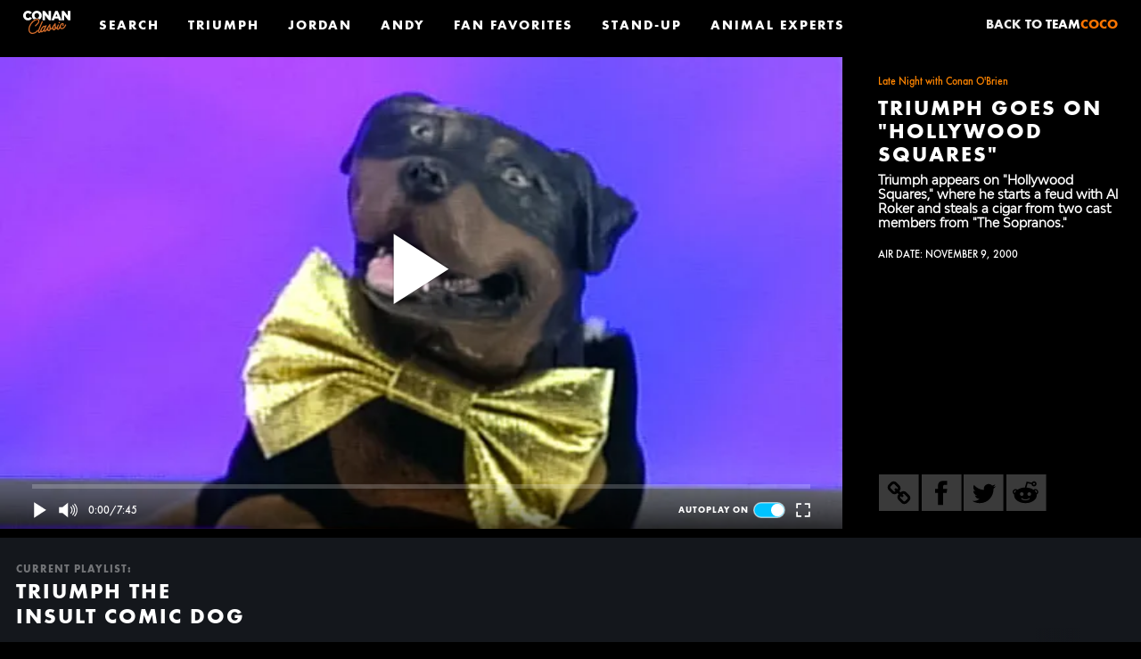

--- FILE ---
content_type: text/html; charset=utf-8
request_url: https://conanclassic.com/late-night-with-conan-obrien/season-8/episode-18/triumph-the-insult-comic-dog-hollywood-squares?playlist=x;eyJ0eXBlIjoidGFnIiwiaWQiOjMxOTl9
body_size: 35824
content:
<!DOCTYPE html><html lang="en" class="no-js"><head><title>Triumph Goes On &quot;Hollywood Squares&quot; | Conan Classic</title><meta name="description" content="Triumph appears on &quot;Hollywood Squares,&quot; where he starts a feud with Al Roker and steals a cigar from two cast members from &quot;The Sopranos.&quot;"/><meta charSet="utf-8"/><meta http-equiv="x-ua-compatible" content="ie=edge"/><meta property="og:title" content="Triumph Goes On &quot;Hollywood Squares&quot;"/><meta property="og:description" content="Triumph appears on &quot;Hollywood Squares,&quot; where he starts a feud with Al Roker and steals a cigar from two cast members from &quot;The Sopranos.&quot;"/><meta property="og:type" content="video.other"/><meta property="og:image" content="https://classic.teamcoco.com/node/106873/share.png"/><meta property="og:site_name" content="Team Coco"/><meta property="og:url" content="https://classic.teamcoco.com/node/106873"/><meta name="viewport" content="width=device-width, initial-scale=1, maximum-scale=1, user-scalable=no"/><link rel="dns-prefetch" href="http://cdn.teamcococdn.com"/><link rel="dns-prefetch" href="https://ak-brookline.teamcococdn.com"/><link rel="dns-prefetch" href="http://ak.thrice.teamcococdn.com"/><link rel="dns-prefetch" href="http://ak.storage.teamcococdn.com"/><link rel="dns-prefetch" href="http://ak.storage-w.teamcococdn.com"/><link rel="dns-prefetch" href="http://ads.teamcoco.com"/><link rel="dns-prefetch" href="http://analytics.teamcoco.com"/><link rel="search" type="application/opensearchdescription+xml" href="/opensearch.xml"/><link rel="alternate" type="application/rss+xml" href="/rss.xml" title="RSS-News"/><link rel="shortcut icon" type="image/x-icon" href="https://static.teamcococdn.com/www/3/favicon.ico"/><link rel="image_src" href="https://ak-brookline.teamcococdn.com/r/image/[base64]%3D%3D/resize%3D640x360/share@2x.jpg?v=10"/><link rel="videothumbnail" href="https://ak-brookline.teamcococdn.com/r/image/[base64]%3D%3D/resize%3D640x360/share@2x.jpg?v=10"/><link rel="publisher" href="https://plus.google.com/105163107119743094340"/><link rel="me" href="https://twitter.com/teamcoco"/><link type="text/css" rel="stylesheet" href="/_static/dist/0.y2k-7e40e69c50fa63450641.css"/><link type="text/css" rel="stylesheet" href="/_static/dist/y2k-7e40e69c50fa63450641.css"/><style type="text/css">.css-542ocs,[data-css-542ocs]{padding:14px 14px 12px;line-height:0;position:fixed;top:0;left:0;right:0;z-index:1000;display:-webkit-box; display: -moz-box; display: -ms-flexbox; display: -webkit-flex; display: flex;flex-flow:row;flex-wrap:nowrap;align-items:center;justify-content:space-between;transition:padding 1s ease;-webkit-flex-flow:row;-webkit-box-lines:nowrap;-webkit-flex-wrap:nowrap;-webkit-box-align:center;-webkit-align-items:center;-webkit-box-pack:justify;-webkit-justify-content:space-between;-webkit-transition:padding 1s ease;-moz-transition:padding 1s ease;}@media (min-width: 1024px){.css-542ocs,[data-css-542ocs]{padding:29px 26px;position:fixed;}.css-542ocs:after,[data-css-542ocs]:after{height:144px;}}.css-1fk3z6r,[data-css-1fk3z6r]{background-color:black;}@media (min-width: 1024px){.css-1fk3z6r,[data-css-1fk3z6r]{position:fixed;padding:12px 26px;}.css-1fk3z6r:after,[data-css-1fk3z6r]:after{display:none;}}.css-eavzh0,[data-css-eavzh0]{display:-webkit-box; display: -moz-box; display: -ms-flexbox; display: -webkit-flex; display: flex;align-items:center;-webkit-box-align:center;-webkit-align-items:center;}.css-eavzh0 a,[data-css-eavzh0] a{color:#eee;text-transform:uppercase;font-weight:900;}.css-eavzh0 span,[data-css-eavzh0] span{display:line-block;color:#FF7500;}.css-eavzh0 span:first-child,[data-css-eavzh0] span:first-child{margin-left:.25rem;color:#fff;}@media (max-width: 767px){.css-eavzh0:before,[data-css-eavzh0]:before{display:none;}}.css-1o0hgd6,[data-css-1o0hgd6]{width:24px;height:24px;}@media (min-width: 1024px){.css-1o0hgd6,[data-css-1o0hgd6]{margin-right:10px;}}.css-sdl8a,[data-css-sdl8a]{width:24px;height:24px;}@media (min-width: 768px){.css-sdl8a,[data-css-sdl8a]{width:36px;height:36px;}}.css-ptr22s,[data-css-ptr22s]{font-family:Futura PT;font-weight:bold;font-style:normal;font-stretch:normal;line-height:normal;letter-spacing:2px;color:white;font-size:15px;text-transform:uppercase;display:-webkit-box; display: -moz-box; display: -ms-flexbox; display: -webkit-flex; display: flex;flex-flow:row;flex-wrap:nowrap;align-items:center;justify-content:space-between;z-index:1002;-webkit-flex-flow:row;-webkit-box-lines:nowrap;-webkit-flex-wrap:nowrap;-webkit-box-align:center;-webkit-align-items:center;-webkit-box-pack:justify;-webkit-justify-content:space-between;}.css-1a4ios,[data-css-1a4ios]{font-family:Futura PT;font-weight:bold;font-style:normal;font-stretch:normal;line-height:normal;letter-spacing:2px;color:white;font-size:15px;text-transform:uppercase;display:none;}@media (min-width: 1024px){.css-1a4ios,[data-css-1a4ios]{display:block;}}.css-qxuo6w,[data-css-qxuo6w]{position:absolute;top:0;left:0;z-index:1030;width:100%;height:100vh;background-color:#000000b2;display:block;}.css-642d1m,[data-css-642d1m]{display:none;}.css-642d1m:target,[data-css-642d1m]:target{position:absolute;top:0;left:0;z-index:1030;width:100%;height:100vh;background-color:#000000b2;display:block;}.css-642d1m[aria-expanded="true"],[data-css-642d1m][aria-expanded="true"]{position:absolute;top:0;left:0;z-index:1030;width:100%;height:100vh;background-color:#000000b2;display:block;}.css-1cdeasv,[data-css-1cdeasv]{background-color:#000;height:63px;display:-webkit-box; display: -moz-box; display: -ms-flexbox; display: -webkit-flex; display: flex;align-items:flex-start;padding:20px 14px 14px;-webkit-box-align:start;-webkit-align-items:flex-start;}@media (min-width: 1024px){.css-1cdeasv,[data-css-1cdeasv]{display:block;height:261px;padding-top:157px;}}.css-13y4l59,[data-css-13y4l59]{display:block;width:20px;height:20px;}@media (min-width: 1024px){.css-13y4l59,[data-css-13y4l59]{position:absolute;width:31px;height:31px;top:38px;right:38px;}}.css-lgg7vb,[data-css-lgg7vb]{display:-webkit-box; display: -moz-box; display: -ms-flexbox; display: -webkit-flex; display: flex;flex-basis:100%;align-items:flex-end;margin-right:8px;border-bottom:3px solid white;padding-bottom:7px;-webkit-flex-basis:100%;-webkit-box-align:end;-webkit-align-items:flex-end;}@media (min-width: 1024px){.css-lgg7vb,[data-css-lgg7vb]{max-width:1600px;margin:0 auto;}}.css-fadyuv,[data-css-fadyuv]{flex-basis:100%;margin-left:15px;-webkit-flex-basis:100%;}.css-fadyuv > input,[data-css-fadyuv] > input{border:none;width:100%;caret-color:#FF8500;background-color:transparent;color:#fff;}.css-1fvbb58,[data-css-1fvbb58]{font-family:Futura PT;font-weight:bold;font-style:normal;font-stretch:normal;line-height:1.2;letter-spacing:1px;color:white;font-size:24px;}.css-4qakd7,[data-css-4qakd7]{font-family:Futura PT;font-weight:bold;font-style:normal;font-stretch:normal;line-height:1.2;letter-spacing:1px;color:white;font-size:24px;display:block;border:none;background:transparent;white-space:nowrap;cursor:pointer;}.css-muoz85,[data-css-muoz85]{display:none;}@media (min-width: 1024px){.css-muoz85,[data-css-muoz85]{font-family:Futura PT;font-weight:bold;font-style:normal;font-stretch:normal;line-height:1.2;letter-spacing:1px;color:white;font-size:24px;display:block;border:none;background:transparent;white-space:nowrap;cursor:pointer;}}.css-y2u2ms,[data-css-y2u2ms]{width:8px;height:16px;margin-left:7px;vertical-align:unset;}.css-kh1m1j,[data-css-kh1m1j]{color:#fff;}.css-kh1m1j:hover,[data-css-kh1m1j]:hover{color:#FF5000;}.css-hdgjcn,[data-css-hdgjcn]{color:#FF5000;}.css-hdgjcn:hover,[data-css-hdgjcn]:hover{color:#FF5000;}.css-3eu7j9,[data-css-3eu7j9]{display:-webkit-box; display: -moz-box; display: -ms-flexbox; display: -webkit-flex; display: flex;flex-flow:row;flex-wrap:nowrap;align-items:center;justify-content:space-between;-webkit-flex-flow:row;-webkit-box-lines:nowrap;-webkit-flex-wrap:nowrap;-webkit-box-align:center;-webkit-align-items:center;-webkit-box-pack:justify;-webkit-justify-content:space-between;}.css-1tmbjs0,[data-css-1tmbjs0]{display:block;position:relative;width:20px;height:20px;z-index:1010;margin-right:12px;transition:left 1s ease, width 1s ease, height 1s ease;-webkit-transition:left 1s ease, width 1s ease, height 1s ease;-moz-transition:left 1s ease, width 1s ease, height 1s ease;}@media (min-width: 1024px){.css-1tmbjs0,[data-css-1tmbjs0]{display:none;}}.css-1cr2w3t,[data-css-1cr2w3t]{display:block;width:56.38px;height:22px;z-index:1010;position:relative;}@media (min-width: 1024px){.css-1cr2w3t,[data-css-1cr2w3t]{height:30px;}}.css-1saoexc,[data-css-1saoexc]{display:block;width:20px;height:20px;position:fixed;right:-25px;top:13px;transition:right 0.3s ease;-webkit-transition:right 0.3s ease;-moz-transition:right 0.3s ease;}@media (min-width: 1024px){.css-1saoexc,[data-css-1saoexc]{display:none;}}.css-1afaj6z ~ .css-1cr2w3t,[data-css-1afaj6z] ~ .css-1cr2w3t{left:-32px;}.css-1im80a8 ~ .css-1tmbjs0,[data-css-1im80a8] ~ .css-1tmbjs0{left:-44px;}.css-1wqa8n,[data-css-1wqa8n]{left:0vw;outline:none;}.css-1wqa8n .css-1saoexc,[data-css-1wqa8n] .css-1saoexc{right:12px;z-index:1020;}.css-1wqa8n ~ .css-1cr2w3t,[data-css-1wqa8n] ~ .css-1cr2w3t{left:-32px;}.css-1wqa8n ~ .css-1tmbjs0,[data-css-1wqa8n] ~ .css-1tmbjs0{left:-44px;}@media (max-width: 1023px){.css-1444mzq,[data-css-1444mzq]{left:0vw;outline:none;}.css-1444mzq .css-1saoexc,[data-css-1444mzq] .css-1saoexc{right:12px;z-index:1020;}.css-1444mzq ~ .css-1cr2w3t,[data-css-1444mzq] ~ .css-1cr2w3t{left:-32px;}.css-1444mzq ~ .css-1tmbjs0,[data-css-1444mzq] ~ .css-1tmbjs0{left:-44px;}}.css-n625lv,[data-css-n625lv]{font-family:Futura PT;font-weight:bold;font-style:normal;font-stretch:normal;line-height:normal;letter-spacing:2px;color:white;font-size:15px;text-transform:uppercase;position:absolute;width:100%;left:-100%;top:0;height:100vh;overflow-y:hidden;overflow-x:visible;background:black;transition:left 0.3s ease;z-index:1005;order:2;-webkit-transition:left 0.3s ease;-moz-transition:left 0.3s ease;-webkit-order:2;}.css-n625lv ul,[data-css-n625lv] ul{list-style:none;margin:16px;padding:2.5em 0 0;min-height:100%;width:100%;}.css-n625lv ul a,[data-css-n625lv] ul a{display:block;font-weight:900;margin-bottom:25px;word-wrap:no-wrap;}@media (max-width: 1023px){.css-n625lv:target,[data-css-n625lv]:target{left:0vw;outline:none;}.css-n625lv:target .css-1saoexc,[data-css-n625lv]:target .css-1saoexc{right:12px;z-index:1020;}.css-n625lv:target ~ .css-1cr2w3t,[data-css-n625lv]:target ~ .css-1cr2w3t{left:-32px;}.css-n625lv:target ~ .css-1tmbjs0,[data-css-n625lv]:target ~ .css-1tmbjs0{left:-44px;}.css-n625lv[aria-expanded="true"],[data-css-n625lv][aria-expanded="true"]{left:0vw;outline:none;}.css-n625lv[aria-expanded="true"] .css-1saoexc,[data-css-n625lv][aria-expanded="true"] .css-1saoexc{right:12px;z-index:1020;}.css-n625lv[aria-expanded="true"] ~ .css-1cr2w3t,[data-css-n625lv][aria-expanded="true"] ~ .css-1cr2w3t{left:-32px;}.css-n625lv[aria-expanded="true"] ~ .css-1tmbjs0,[data-css-n625lv][aria-expanded="true"] ~ .css-1tmbjs0{left:-44px;}}@media (min-width: 1024px){.css-n625lv,[data-css-n625lv]{position:relative;left:auto;height:auto;top:auto;background:none;}.css-n625lv ul,[data-css-n625lv] ul{display:-webkit-box; display: -moz-box; display: -ms-flexbox; display: -webkit-flex; display: flex;padding:0;margin:0;height:auto;width:auto;background:none;}.css-n625lv ul a,[data-css-n625lv] ul a{margin-bottom:0;margin-left:32px;}}.css-86abcb,[data-css-86abcb]{font-family:BW Modelica;font-weight:600;font-style:normal;font-stretch:normal;line-height:1.2;letter-spacing:normal;color:white;font-size:14px;padding:40px;}.css-17sse0t,[data-css-17sse0t]{font-family:BW Modelica;font-weight:600;font-style:normal;font-stretch:normal;line-height:1.8;letter-spacing:normal;color:white;font-size:12px;background-color:#000;text-align:center;padding:25px;}@media (min-width: 768px){.css-17sse0t,[data-css-17sse0t]{font-family:BW Modelica;font-weight:600;font-style:normal;font-stretch:normal;line-height:1.2;letter-spacing:normal;color:white;font-size:14px;padding:40px;}}@media (min-width: 768px){.css-1ieuhf0,[data-css-1ieuhf0]{display:inline-block;}}@media (min-width: 768px){.css-kn1lom,[data-css-kn1lom]{display:inline-block;margin-left:5px;}}.css-1l8cbur,[data-css-1l8cbur]{margin:0;padding:0;}.css-1l8cbur a,[data-css-1l8cbur] a{color:#FFFFFF;display:inline-block;list-style:none;margin:8px 0 0;padding:0 0.5rem 0 0;font-weight:bold;}.css-nl7evu,[data-css-nl7evu]{width:80%;max-width:853px;}@media (min-width: 768px){.css-nl7evu,[data-css-nl7evu]{width:50%;}}.css-6jjofo,[data-css-6jjofo]{display:block;background-size:100%;background-position:center;padding-bottom:56.25%;position:relative;transition-property:background-size;transition-duration:0.5s;-webkit-transition-property:background-size;-moz-transition-property:background-size;-webkit-transition-duration:0.5s;}.is-selected .css-6jjofo,.is-selected [data-css-6jjofo]{background-size:120%;}.css-1gs653m,[data-css-1gs653m]{position:absolute;width:100%;height:100%;top:0;left:0;border:none;background-color:transparent;background-repeat:no-repeat;display:-webkit-box; display: -moz-box; display: -ms-flexbox; display: -webkit-flex; display: flex;flex-direction:column;flex-wrap:nowrap;justify-content:flex-end;align-items:flex-start;padding:25px;text-align:left;-webkit-box-orient:vertical;-webkit-box-direction:normal;-webkit-flex-direction:column;-webkit-box-lines:nowrap;-webkit-flex-wrap:nowrap;-webkit-box-pack:end;-webkit-justify-content:flex-end;-webkit-box-align:start;-webkit-align-items:flex-start;}.css-19gcx4l,[data-css-19gcx4l]{position:relative;z-index:1;display:none;}.is-selected .css-19gcx4l,.is-selected [data-css-19gcx4l]{display:block;}.css-1at4y7t,[data-css-1at4y7t]{font-family:Futura PT;font-weight:bold;font-style:normal;font-stretch:normal;line-height:1.17;letter-spacing:2px;color:white;font-size:24px;text-align:left;text-transform:uppercase;margin-bottom:15px;}.css-iiyc8n,[data-css-iiyc8n]{font-family:Futura PT;font-weight:bold;font-style:normal;font-stretch:normal;line-height:1.37;letter-spacing:1.2px;color:white;font-size:14px;text-align:left;text-transform:uppercase;margin-bottom:8px;}@media (min-width: 1024px){.css-iiyc8n,[data-css-iiyc8n]{font-family:Futura PT;font-weight:bold;font-style:normal;font-stretch:normal;line-height:1.17;letter-spacing:2px;color:white;font-size:24px;text-align:left;text-transform:uppercase;margin-bottom:15px;}}.css-kglecq,[data-css-kglecq]{font-family:Futura PT;font-weight:bold;font-style:normal;font-stretch:normal;line-height:1.2;letter-spacing:2px;color:white;font-size:18px;text-transform:uppercase;padding:10px;max-width:190px;}.css-i8mglz,[data-css-i8mglz]{font-family:Futura PT;font-weight:bold;font-style:normal;font-stretch:normal;line-height:1.2;letter-spacing:1px;color:white;font-size:10px;text-transform:uppercase;display:block;text-align:center;padding:6px;background-color:#00C3FF;max-width:115px;}.css-i8mglz:hover,[data-css-i8mglz]:hover{color:white;}@media (min-width: 1024px){.css-i8mglz,[data-css-i8mglz]{font-family:Futura PT;font-weight:bold;font-style:normal;font-stretch:normal;line-height:1.2;letter-spacing:2px;color:white;font-size:18px;text-transform:uppercase;padding:10px;max-width:190px;}}.css-11ypitx,[data-css-11ypitx]{position:absolute;top:0;left:0;width:100%;height:100%;background-position:center;z-index:0;}.css-11ypitx:before,[data-css-11ypitx]:before{content:" ";width:100%;height:100%;position:absolute;top:0;left:0;background-image:-webkit-linear-gradient(rgba(8, 26, 55, 0) 33%, rgba(14, 14, 20, 0.8) 100%); background-image: -moz-linear-gradient(rgba(8, 26, 55, 0) 33%, rgba(14, 14, 20, 0.8) 100%); background-image: linear-gradient(rgba(8, 26, 55, 0) 33%, rgba(14, 14, 20, 0.8) 100%);}.css-1anjmg1 .flickity-button,[data-css-1anjmg1] .flickity-button{display:none;border-radius:0;background:transparent;z-index:99;}.css-1anjmg1 .flickity-button:active,[data-css-1anjmg1] .flickity-button:active{opacity:1;}.css-1anjmg1 .flickity-button:active svg,[data-css-1anjmg1] .flickity-button:active svg{fill:#00C3FF;}.css-1anjmg1 .flickity-button:disabled,[data-css-1anjmg1] .flickity-button:disabled{display:none;}.css-1anjmg1 .flickity-prev-next-button,[data-css-1anjmg1] .flickity-prev-next-button{width:100px;height:101%;}.css-1anjmg1 .flickity-prev-next-button.previous,[data-css-1anjmg1] .flickity-prev-next-button.previous{left:0;background-image:-webkit-linear-gradient(to right, #14171C 50%, rgba(0,0,0,0)); background-image: -moz-linear-gradient(to right, #14171C 50%, rgba(0,0,0,0)); background-image: linear-gradient(to right, #14171C 50%, rgba(0,0,0,0));}.css-1anjmg1 .flickity-prev-next-button.next,[data-css-1anjmg1] .flickity-prev-next-button.next{right:0;background-image:-webkit-linear-gradient(to left, #14171C 50%, rgba(0,0,0,0)); background-image: -moz-linear-gradient(to left, #14171C 50%, rgba(0,0,0,0)); background-image: linear-gradient(to left, #14171C 50%, rgba(0,0,0,0));}.css-1anjmg1 .flickity-button-icon,[data-css-1anjmg1] .flickity-button-icon{fill:#FFFFFF;}@media (min-width: 768px){.css-1anjmg1 .flickity-button,[data-css-1anjmg1] .flickity-button{display:block;}}.css-cyeds5,[data-css-cyeds5]{display:block;background-size:cover;background-position:center;position:relative;padding-bottom:100%;}.css-19a77h2,[data-css-19a77h2]{position:absolute;width:100%;height:100%;top:0;left:0;}.css-13laxhk,[data-css-13laxhk]{font-family:BW Modelica;font-weight:600;font-style:normal;font-stretch:normal;line-height:1.2;letter-spacing:normal;color:white;font-size:13px;display:block;overflow:hidden;}.css-1or7a33,[data-css-1or7a33]{font-family:BW Modelica;font-weight:600;font-style:normal;font-stretch:normal;line-height:1.2;letter-spacing:normal;color:white;font-size:13px;display:block;overflow:hidden;}@media (min-width: 1024px){.css-1or7a33,[data-css-1or7a33]{font-size:18px;}}.css-1vfajlk,[data-css-1vfajlk]{font-family:BW Modelica;font-weight:600;font-style:normal;font-stretch:normal;line-height:1.2;letter-spacing:normal;color:white;font-size:13px;display:block;overflow:hidden;margin-bottom:0;}@media (min-width: 1024px){.css-1vfajlk,[data-css-1vfajlk]{font-size:18px;}}.css-2vab6e,[data-css-2vab6e]{transition:border .1s ease-in, opacity .1s ease-in;display:-webkit-box; display: -moz-box; display: -ms-flexbox; display: -webkit-flex; display: flex;flex-direction:column;flex-wrap:nowrap;justify-content:flex-end;padding:0 0 0;position:absolute;top:0;left:0;width:100%;height:100%;text-shadow:0px 2px 4px rgba(0,0,0,.5);-webkit-transition:border .1s ease-in, opacity .1s ease-in;-moz-transition:border .1s ease-in, opacity .1s ease-in;-webkit-box-orient:vertical;-webkit-box-direction:normal;-webkit-flex-direction:column;-webkit-box-lines:nowrap;-webkit-flex-wrap:nowrap;-webkit-box-pack:end;-webkit-justify-content:flex-end;}.css-2vab6e> article,[data-css-2vab6e]> article{max-height:100%;overflow-y:hidden;text-overflow:fade;}.css-2vab6e:hover,[data-css-2vab6e]:hover{border-color:#00C3FF;transition:border-color 0.15s ease-in-out;-webkit-transition:border-color 0.15s ease-in-out;-moz-transition:border-color 0.15s ease-in-out;}.css-j3cny6,[data-css-j3cny6]{transition:border .1s ease-in, opacity .1s ease-in;display:-webkit-box; display: -moz-box; display: -ms-flexbox; display: -webkit-flex; display: flex;flex-direction:column;flex-wrap:nowrap;justify-content:flex-end;padding:0 0 0;position:absolute;top:0;left:0;width:100%;height:100%;text-shadow:0px 2px 4px rgba(0,0,0,.5);-webkit-transition:border .1s ease-in, opacity .1s ease-in;-moz-transition:border .1s ease-in, opacity .1s ease-in;-webkit-box-orient:vertical;-webkit-box-direction:normal;-webkit-flex-direction:column;-webkit-box-lines:nowrap;-webkit-flex-wrap:nowrap;-webkit-box-pack:end;-webkit-justify-content:flex-end;}.css-j3cny6> article,[data-css-j3cny6]> article{max-height:100%;overflow-y:hidden;text-overflow:fade;}.css-j3cny6:hover,[data-css-j3cny6]:hover{border-color:#00C3FF;transition:border-color 0.15s ease-in-out;-webkit-transition:border-color 0.15s ease-in-out;-moz-transition:border-color 0.15s ease-in-out;}@media (min-width: 768px){.css-j3cny6,[data-css-j3cny6]{padding:65px 15px 10px;}}.css-1x1ptf5,[data-css-1x1ptf5]{transition:border .1s ease-in, opacity .1s ease-in;display:-webkit-box; display: -moz-box; display: -ms-flexbox; display: -webkit-flex; display: flex;flex-direction:column;flex-wrap:nowrap;justify-content:flex-end;padding:0 0 0;position:absolute;top:0;left:0;width:100%;height:100%;text-shadow:0px 2px 4px rgba(0,0,0,.5);-webkit-transition:border .1s ease-in, opacity .1s ease-in;-moz-transition:border .1s ease-in, opacity .1s ease-in;-webkit-box-orient:vertical;-webkit-box-direction:normal;-webkit-flex-direction:column;-webkit-box-lines:nowrap;-webkit-flex-wrap:nowrap;-webkit-box-pack:end;-webkit-justify-content:flex-end;}.css-1x1ptf5> article,[data-css-1x1ptf5]> article{max-height:100%;overflow-y:hidden;text-overflow:fade;}.css-1x1ptf5:hover,[data-css-1x1ptf5]:hover{border-color:#00C3FF;transition:border-color 0.15s ease-in-out;-webkit-transition:border-color 0.15s ease-in-out;-moz-transition:border-color 0.15s ease-in-out;}@media (min-width: 1024px){.css-1x1ptf5,[data-css-1x1ptf5]{padding:65px 25px 25px;}}.css-1ynx0si,[data-css-1ynx0si]{font-family:Futura PT;font-weight:bold;font-style:normal;font-stretch:normal;line-height:1.1;letter-spacing:1px;color:white;font-size:12px;text-transform:uppercase;}.css-1jw4dem,[data-css-1jw4dem]{font-family:Futura PT;font-weight:bold;font-style:normal;font-stretch:normal;line-height:1.1;letter-spacing:1px;color:white;font-size:12px;text-transform:uppercase;}@media (min-width: 1024px){.css-1jw4dem,[data-css-1jw4dem]{font-family:Futura PT;font-weight:bold;font-style:normal;font-stretch:normal;line-height:1.1;letter-spacing:2px;color:white;font-size:24px;text-transform:uppercase;}}.css-z8lbfk,[data-css-z8lbfk]{transition:height .3s ease-in .3s;height:0;margin-bottom:0;-webkit-transition:height .3s ease-in .3s;-moz-transition:height .3s ease-in .3s;}.css-cyeds5:hover .css-z8lbfk,.css-cyeds5:hover [data-css-z8lbfk]{height:100%;}.css-gyrv08,[data-css-gyrv08]{display:none;}.css-1c792p8,[data-css-1c792p8]{transition:height .3s ease-in .3s;height:0;margin-bottom:0;-webkit-transition:height .3s ease-in .3s;-moz-transition:height .3s ease-in .3s;}.css-cyeds5:hover .css-1c792p8,.css-cyeds5:hover [data-css-1c792p8]{height:100%;}@media (min-width: 1024px){.css-1c792p8,[data-css-1c792p8]{max-height:0;padding-top:5px;overflow:hidden;}.css-cyeds5:hover .css-1c792p8,.css-cyeds5:hover [data-css-1c792p8]{max-height:200px;height:100%;transition:all 0.15s ease-in-out;-webkit-transition:all 0.15s ease-in-out;-moz-transition:all 0.15s ease-in-out;}}.css-uyi633,[data-css-uyi633]{transition:height .3s ease-in .3s;height:0;margin-bottom:0;padding-top:5px;-webkit-transition:height .3s ease-in .3s;-moz-transition:height .3s ease-in .3s;}.css-cyeds5:hover .css-uyi633,.css-cyeds5:hover [data-css-uyi633]{height:100%;}.css-10uyvpt,[data-css-10uyvpt]{width:14.23px;height:10.28px;margin-right:1px;}.css-cyeds5:hover .css-10uyvpt path,.css-cyeds5:hover [data-css-10uyvpt] path{fill:#00C3FF;}.css-1rc35ha,[data-css-1rc35ha]{width:14.23px;height:10.28px;margin-right:1px;}.css-cyeds5:hover .css-1rc35ha path,.css-cyeds5:hover [data-css-1rc35ha] path{fill:#00C3FF;}@media (min-width: 768px){.css-1rc35ha,[data-css-1rc35ha]{width:24px;height:17.33px;margin-right:4px;}}.css-clhtpp,[data-css-clhtpp]{width:36px;height:26px;margin-right:5px;}.css-cyeds5:hover .css-clhtpp path,.css-cyeds5:hover [data-css-clhtpp] path{fill:#00C3FF;}.css-15dc7oj,[data-css-15dc7oj]{text-transform:uppercase;display:-webkit-box; display: -moz-box; display: -ms-flexbox; display: -webkit-flex; display: flex;flex-direction:row;align-items:flex-start;-webkit-box-orient:horizontal;-webkit-box-direction:normal;-webkit-flex-direction:row;-webkit-box-align:start;-webkit-align-items:flex-start;}.css-17xhfl0,[data-css-17xhfl0]{font-family:Futura PT;font-weight:bold;font-style:normal;font-stretch:normal;line-height:0.8;letter-spacing:1px;color:white;font-size:10px;text-transform:uppercase;margin-bottom:5px;}.css-qesqwy,[data-css-qesqwy]{font-family:Futura PT;font-weight:bold;font-style:normal;font-stretch:normal;line-height:0.8;letter-spacing:1px;color:white;font-size:10px;text-transform:uppercase;margin-bottom:5px;}@media (min-width: 768px){.css-qesqwy,[data-css-qesqwy]{font-size:16px;line-height:0.8;margin-bottom:8.5px;}}.css-yw5odk,[data-css-yw5odk]{font-family:Futura PT;font-weight:bold;font-style:normal;font-stretch:normal;line-height:0.8;letter-spacing:2px;color:white;font-size:24px;text-transform:uppercase;margin-bottom:15px;}.css-cjmvid,[data-css-cjmvid]{position:relative;padding-bottom:75%;}.css-12ma8id,[data-css-12ma8id]{position:absolute;width:100%;height:100%;top:0;left:0;transition:all .2s ease-in;background-repeat:no-repeat;-webkit-transition:all .2s ease-in;-moz-transition:all .2s ease-in;}.css-cyeds5:hover .css-12ma8id,.css-cyeds5:hover [data-css-12ma8id]{background-image:none;background-color:rgba(8,26,55,.7);}.css-1bmo4ny,[data-css-1bmo4ny]{position:absolute;width:100%;height:100%;top:0;left:0;transition:all .2s ease-in;background-repeat:no-repeat;-webkit-transition:all .2s ease-in;-moz-transition:all .2s ease-in;}.css-cyeds5:hover .css-1bmo4ny,.css-cyeds5:hover [data-css-1bmo4ny]{background-image:none;background-color:rgba(8,26,55,.7);}@media (min-width: 768px){.css-1bmo4ny,[data-css-1bmo4ny]{background-image:-webkit-linear-gradient(rgba(8,26,55,0) 50%, rgba(14,14,20,.7) 100%); background-image: -moz-linear-gradient(rgba(8,26,55,0) 50%, rgba(14,14,20,.7) 100%); background-image: linear-gradient(rgba(8,26,55,0) 50%, rgba(14,14,20,.7) 100%);}.css-cyeds5:hover .css-1bmo4ny,.css-cyeds5:hover [data-css-1bmo4ny]{background-color:none;background-image:-webkit-linear-gradient(rgba(8,26,55,0) 50%, rgba(14,14,20,.7) 100%); background-image: -moz-linear-gradient(rgba(8,26,55,0) 50%, rgba(14,14,20,.7) 100%); background-image: linear-gradient(rgba(8,26,55,0) 50%, rgba(14,14,20,.7) 100%);}}.css-1xk9odx,[data-css-1xk9odx]{border-radius:50%;overflow:hidden;}.css-4mhbmj,[data-css-4mhbmj]{position:absolute;width:100%;height:100%;top:0;left:0;border-radius:50%;}.css-cyeds5:hover .css-4mhbmj,.css-cyeds5:hover [data-css-4mhbmj]{background-color:#00C3FF;}.css-176kj1a,[data-css-176kj1a]{font-family:Futura PT;font-weight:bold;font-style:normal;font-stretch:normal;line-height:normal;letter-spacing:2px;color:white;font-size:15px;text-transform:uppercase;display:none;}.css-cyeds5:hover .css-176kj1a,.css-cyeds5:hover [data-css-176kj1a]{display:-webkit-box; display: -moz-box; display: -ms-flexbox; display: -webkit-flex; display: flex;flex-direction:column;flex-wrap:nowrap;font-weight:bold;justify-content:center;padding:25%;position:absolute;top:0;left:0;width:100%;height:100%;text-align:center;text-overflow:clip;-webkit-box-orient:vertical;-webkit-box-direction:normal;-webkit-flex-direction:column;-webkit-box-lines:nowrap;-webkit-flex-wrap:nowrap;-webkit-box-pack:center;-webkit-justify-content:center;}.css-gl7x8r,[data-css-gl7x8r]{font-family:Futura PT;font-weight:bold;font-style:normal;font-stretch:normal;line-height:0.8;letter-spacing:1px;color:white;font-size:10px;text-transform:uppercase;margin-bottom:5px;}@media (min-width: 768px){.css-gl7x8r,[data-css-gl7x8r]{font-size:16px;line-height:1;margin-botton:0;}}.css-ccp439,[data-css-ccp439]{width:40%;padding:0 5px;}@media (min-width: 768px){.css-ccp439,[data-css-ccp439]{width:25%;}}@media (min-width: 1024px){.css-ccp439,[data-css-ccp439]{width:16%;padding:10px 5px;}}@media (min-width: 1600px){.css-ccp439,[data-css-ccp439]{width:243px;}}.css-8a6kow,[data-css-8a6kow]{max-width:1600px;margin:0 auto;}.css-7mwflc,[data-css-7mwflc]{display:-webkit-box; display: -moz-box; display: -ms-flexbox; display: -webkit-flex; display: flex;flex-direction:row;flex-wrap:nowrap;justify-content:space-between;align-items:center;width:120px;-webkit-box-orient:horizontal;-webkit-box-direction:normal;-webkit-flex-direction:row;-webkit-box-lines:nowrap;-webkit-flex-wrap:nowrap;-webkit-box-pack:justify;-webkit-justify-content:space-between;-webkit-box-align:center;-webkit-align-items:center;}.css-vm0dsi,[data-css-vm0dsi]{font-family:Futura PT;font-weight:bold;font-style:normal;font-stretch:normal;line-height:1.2;letter-spacing:1px;color:white;font-size:10px;text-transform:uppercase;height:fitContent;}.css-wlktg5,[data-css-wlktg5]{width:36px;height:18px;}.css-wlktg5 .y2k-autoplay-toggle-background,[data-css-wlktg5] .y2k-autoplay-toggle-background{fill-opacity:0.5;transition:all 0.1s;-webkit-transition:all 0.1s;-moz-transition:all 0.1s;}.css-wlktg5 .y2k-autoplay-toggle-nub,[data-css-wlktg5] .y2k-autoplay-toggle-nub{transform:translate(0,0);transition:all 0.1s;-webkit-transform:translate(0,0);-webkit-transition:all 0.1s;-moz-transition:all 0.1s;}.css-16md3lo,[data-css-16md3lo]{width:36px;height:18px;}.css-16md3lo .y2k-autoplay-toggle-background,[data-css-16md3lo] .y2k-autoplay-toggle-background{fill-opacity:1;fill:#00C3FF;transition:all 0.1s;-webkit-transition:all 0.1s;-moz-transition:all 0.1s;}.css-16md3lo .y2k-autoplay-toggle-nub,[data-css-16md3lo] .y2k-autoplay-toggle-nub{transform:translate(18.18924799px,0px);transition:all 0.1s;-webkit-transform:translate(18.18924799px,0px);-webkit-transition:all 0.1s;-moz-transition:all 0.1s;}.css-6c0ra9,[data-css-6c0ra9]{display:grid;grid-auto-flow:row dense;justify-items:stretch;place-items:stretch;grid-gap:10px;-ms-grid-auto-flow:row dense;-ms-grid-gap:10px;}@media (min-width: 768px){.css-6c0ra9,[data-css-6c0ra9]{grid-gap:20px;-ms-grid-gap:20px;}}.css-166naee,[data-css-166naee]{display:grid;grid-auto-flow:row dense;justify-items:stretch;place-items:stretch;grid-gap:10px;grid-template:auto / 1fr 1fr;-ms-grid-auto-flow:row dense;-ms-grid-gap:10px;-ms-grid-template:auto / 1fr 1fr;}@media (min-width: 768px){.css-166naee,[data-css-166naee]{grid-gap:20px;grid-template:auto / 1fr 1fr 1fr 1fr;-ms-grid-gap:20px;-ms-grid-template:auto / 1fr 1fr 1fr 1fr;}}@media (min-width: 1024px){.css-166naee,[data-css-166naee]{grid-template:auto / 1fr 1fr 1fr 1fr 1fr 1fr;-ms-grid-template:auto / 1fr 1fr 1fr 1fr 1fr 1fr;}}.css-11y978i,[data-css-11y978i]{grid-column-end:span 2;-ms-grid-column-end:span 2;}@media (min-width: 768px){.css-11y978i,[data-css-11y978i]{grid-column-end:span 4;grid-row-end:span 3;-ms-grid-column-end:span 4;-ms-grid-row-end:span 3;}}.css-1xg1ew8,[data-css-1xg1ew8]{grid-column-end:span 1;grid-row-end:span 1;-ms-grid-column-end:span 1;-ms-grid-row-end:span 1;}@media (min-width: 768px){.css-1xg1ew8,[data-css-1xg1ew8]{grid-column-end:span 2;grid-row-end:span 2;-ms-grid-column-end:span 2;-ms-grid-row-end:span 2;}}.css-hxha29,[data-css-hxha29]{grid-column-end:span 1;grid-row-end:span 1;-ms-grid-column-end:span 1;-ms-grid-row-end:span 1;}@-webkit-keyframes animation_1y3oka2{0%{transform:scale(0, 0);-webkit-transform:scale(0, 0);}20%{transform:scale(1.2, 1.2);-webkit-transform:scale(1.2, 1.2);}}@-moz-keyframes animation_1y3oka2{0%{transform:scale(0, 0);-webkit-transform:scale(0, 0);}20%{transform:scale(1.2, 1.2);-webkit-transform:scale(1.2, 1.2);}}@-o-keyframes animation_1y3oka2{0%{transform:scale(0, 0);-webkit-transform:scale(0, 0);}20%{transform:scale(1.2, 1.2);-webkit-transform:scale(1.2, 1.2);}}@keyframes animation_1y3oka2{0%{transform:scale(0, 0);-webkit-transform:scale(0, 0);}20%{transform:scale(1.2, 1.2);-webkit-transform:scale(1.2, 1.2);}}.css-1gbp7pj,[data-css-1gbp7pj]{background-color:rgba(0,0,0,0.5);border:none;position:relative;z-index:1;width:100%;height:100%;display:-webkit-box; display: -moz-box; display: -ms-flexbox; display: -webkit-flex; display: flex;justify-content:center;align-items:center;padding-bottom:55px;-webkit-box-pack:center;-webkit-justify-content:center;-webkit-box-align:center;-webkit-align-items:center;}.css-1s71br,[data-css-1s71br]{position:absolute;top:0;left:0;width:100%;height:100%;z-index:0;}.css-1or3yqd,[data-css-1or3yqd]{width:65.2px;height:83px;z-index:1;}.css-16edo2e,[data-css-16edo2e]{display:-webkit-box; display: -moz-box; display: -ms-flexbox; display: -webkit-flex; display: flex;flex-direction:column;flex-wrap:nowrap;justify-content:center;align-items:center;-webkit-box-orient:vertical;-webkit-box-direction:normal;-webkit-flex-direction:column;-webkit-box-lines:nowrap;-webkit-flex-wrap:nowrap;-webkit-box-pack:center;-webkit-justify-content:center;-webkit-box-align:center;-webkit-align-items:center;}.css-1m1g9eh,[data-css-1m1g9eh]{font-family:Futura PT;font-weight:bold;font-style:normal;font-stretch:normal;line-height:1.17;letter-spacing:2px;color:white;font-size:24px;text-align:center;text-transform:uppercase;padding-bottom:19px;}.css-lf9hzp,[data-css-lf9hzp]{font-family:Futura PT;font-weight:bold;font-style:normal;font-stretch:normal;line-height:1.37;letter-spacing:1.2px;color:white;font-size:14px;text-align:center;text-transform:uppercase;padding-bottom:10px;}@media (min-width: 768px){.css-lf9hzp,[data-css-lf9hzp]{font-family:Futura PT;font-weight:bold;font-style:normal;font-stretch:normal;line-height:1.17;letter-spacing:2px;color:white;font-size:24px;text-align:center;text-transform:uppercase;padding-bottom:19px;}}.css-63oe3q,[data-css-63oe3q]{width:100%;}.css-1yv2jt6,[data-css-1yv2jt6]{text-align:center;}.css-19wds9v,[data-css-19wds9v]{font-family:BW Modelica;font-weight:600;font-style:normal;font-stretch:normal;line-height:1.2;letter-spacing:normal;color:white;font-size:16px;padding:8px 22px;width:400px;}.css-1dotztu,[data-css-1dotztu]{font-family:BW Modelica;font-weight:600;font-style:normal;font-stretch:normal;line-height:1.2;letter-spacing:normal;color:white;font-size:12px;appearance:none;outline:none;background-color:rgba(255, 255, 255, 0.2);border-top:none;border-right:none;border-left:none;border-bottom:3px solid white;padding:4px 11px;text-align:center;width:200px;overflow:hidden;white-space:nowrap;text-overflow:ellipsis;-webkit-appearance:none;-moz-appearance:none;}.css-1dotztu::selection,[data-css-1dotztu]::selection{background:#FF8500;}@media (min-width: 768px){.css-1dotztu,[data-css-1dotztu]{font-family:BW Modelica;font-weight:600;font-style:normal;font-stretch:normal;line-height:1.2;letter-spacing:normal;color:white;font-size:16px;padding:8px 22px;width:400px;}}.css-j1mr5f,[data-css-j1mr5f]{position:relative;height:80vh;overflow:hidden;}.css-1m6c5f4,[data-css-1m6c5f4]{position:absolute;righ:0;overflow:hidden;min-width:100%;min-height:100%;width:100vw;height:auto;background-size:cover;object-fit:cover;}.css-15nxlrp,[data-css-15nxlrp]{top:55vh;justify-content:flex-start;background:-webkit-linear-gradient(
        rgba(0,0,0,0) 1%, #14171C 10%
      ); background: -moz-linear-gradient(
        rgba(0,0,0,0) 1%, #14171C 10%
      ); background: linear-gradient(
        rgba(0,0,0,0) 1%, #14171C 10%
      );-webkit-box-pack:start;-webkit-justify-content:flex-start;}.css-1k8ko67,[data-css-1k8ko67]{position:absolute;top:0;left:0;display:-webkit-box; display: -moz-box; display: -ms-flexbox; display: -webkit-flex; display: flex;flex-flow:column nowrap;justify-content:flex-end;align-items:center;height:101%;width:100%;cursor:pointer;background:-webkit-linear-gradient(
      rgba(0,0,0,0) 20%, #14171C 95%
    ); background: -moz-linear-gradient(
      rgba(0,0,0,0) 20%, #14171C 95%
    ); background: linear-gradient(
      rgba(0,0,0,0) 20%, #14171C 95%
    );-webkit-flex-flow:column nowrap;-webkit-box-pack:end;-webkit-justify-content:flex-end;-webkit-box-align:center;-webkit-align-items:center;}@media (max-width: 767px){.css-1k8ko67,[data-css-1k8ko67]{top:55vh;justify-content:flex-start;background:-webkit-linear-gradient(
        rgba(0,0,0,0) 1%, #14171C 10%
      ); background: -moz-linear-gradient(
        rgba(0,0,0,0) 1%, #14171C 10%
      ); background: linear-gradient(
        rgba(0,0,0,0) 1%, #14171C 10%
      );-webkit-box-pack:start;-webkit-justify-content:flex-start;}}.css-1sv1lqn,[data-css-1sv1lqn]{font-family:Futura PT;font-weight:bold;font-style:normal;font-stretch:normal;line-height:normal;letter-spacing:2px;color:white;font-size:48px;text-align:center;text-transform:uppercase;}@media (min-width: 768px){.css-1sv1lqn,[data-css-1sv1lqn]{font-family:Futura PT;font-weight:bold;font-style:normal;font-stretch:normal;line-height:normal;letter-spacing:5px;color:white;font-size:64px;text-align:center;text-transform:uppercase;}}.css-519y1r,[data-css-519y1r]{font-family:Futura PT;font-weight:bold;font-style:normal;font-stretch:normal;line-height:normal;letter-spacing:1.5px;color:white;font-size:18px;text-align:center;text-transform:uppercase;}@media (min-width: 768px){.css-519y1r,[data-css-519y1r]{font-family:Futura PT;font-weight:bold;font-style:normal;font-stretch:normal;line-height:1.2;letter-spacing:2px;color:white;font-size:24px;text-align:center;text-transform:uppercase;}}.css-1o0nzjv,[data-css-1o0nzjv]{padding-top:46px;}@media (min-width: 1024px){.css-1o0nzjv,[data-css-1o0nzjv]{padding-top:72px;}}.css-1l08tye,[data-css-1l08tye]{padding-top:10px;padding-bottom:10px;}@media (min-width: 1024px){.css-1l08tye,[data-css-1l08tye]{background:#000;}}.css-kwn1bz,[data-css-kwn1bz]{max-width:1600px;margin:0 auto;display:grid;grid-template-columns:2fr;grid-template-rows:auto;grid-template-areas:"player player" "links share" "description description";-ms-grid-template-columns:2fr;-ms-grid-template-rows:auto;-ms-grid-template-areas:"player player" "links share" "description description";}@media (min-width: 1024px){.css-kwn1bz,[data-css-kwn1bz]{display:grid;grid-template-columns:3fr 1fr;grid-template-rows:auto 1fr;grid-template-areas:"player description" "player links" "player share";grid-gap:20px;place-items:stretch / stretch;-ms-grid-template-columns:3fr 1fr;-ms-grid-template-rows:auto 1fr;-ms-grid-template-areas:"player description" "player links" "player share";-ms-grid-gap:20px;}}.css-1nw5u16,[data-css-1nw5u16]{grid-area:player;-ms-grid-area:player;}.css-ggtdbn,[data-css-ggtdbn]{position:relative;height:0;padding-top:56%;width:100%;}.css-ggtdbn iframe,[data-css-ggtdbn] iframe{position:absolute;top:0;left:0;bottom:0;right:0;width:100%;height:100%;border:none;}.css-9m0ywk,[data-css-9m0ywk]{padding:0 20px;grid-area:description;-ms-grid-area:description;}@media (min-width: 1024px){.css-9m0ywk,[data-css-9m0ywk]{padding:20px;}}.css-ou8fjb,[data-css-ou8fjb]{margin-bottom:24px;}.css-5rouyx,[data-css-5rouyx]{font-family:Futura PT;font-weight:bold;font-style:normal;font-stretch:normal;line-height:normal;letter-spacing:1px;color:white;font-size:12px;text-transform:uppercase;}.css-m0wvtl,[data-css-m0wvtl]{font-family:Futura PT;font-weight:bold;font-style:normal;font-stretch:normal;line-height:normal;letter-spacing:1px;color:#00C3FF;font-size:12px;text-transform:uppercase;}.css-d308yy,[data-css-d308yy]{font-family:Futura PT;font-weight:bold;font-style:normal;font-stretch:normal;line-height:normal;letter-spacing:1px;color:#FFE131;font-size:12px;text-transform:uppercase;}.css-jtr2wl,[data-css-jtr2wl]{font-family:Futura PT;font-weight:bold;font-style:normal;font-stretch:normal;line-height:normal;letter-spacing:1px;color:#FF8500;font-size:12px;text-transform:uppercase;}.css-1v597jg,[data-css-1v597jg]{font-family:Futura PT;font-weight:bold;font-style:normal;font-stretch:normal;line-height:1.1;letter-spacing:1px;color:white;font-size:16px;text-transform:uppercase;}@media (min-width: 1024px){.css-1v597jg,[data-css-1v597jg]{font-family:Futura PT;font-weight:bold;font-style:normal;font-stretch:normal;line-height:1.1;letter-spacing:2px;color:white;font-size:24px;text-transform:uppercase;}}.css-q9aci3,[data-css-q9aci3]{font-family:BW Modelica;font-weight:600;font-style:normal;font-stretch:normal;line-height:1.2;letter-spacing:normal;color:white;font-size:14px;}.css-en3ltr,[data-css-en3ltr]{grid-area:links;padding:20px;-ms-grid-area:links;}.css-1n1ok0m,[data-css-1n1ok0m]{padding:27px 0 0;justify-content:start;grid-column-gap:60px;-webkit-box-pack:start;-webkit-justify-content:start;-ms-grid-column-gap:60px;}.css-162q1z3,[data-css-162q1z3]{padding:19px 0 10px;display:grid;grid-template-rows:auto auto;grid-template-columns:1fr 1fr 1fr 1fr;grid-auto-colums:auto;grid-column-gap:14px;grid-row-gap:4px;flex-wrap:nowrap;align-items:flex-start;-ms-grid-template-rows:auto auto;-ms-grid-template-columns:1fr 1fr 1fr 1fr;-ms-grid-column-gap:14px;-ms-grid-row-gap:4px;-webkit-box-lines:nowrap;-webkit-flex-wrap:nowrap;-webkit-box-align:start;-webkit-align-items:flex-start;}@media (min-width: 1024px){.css-162q1z3,[data-css-162q1z3]{padding:27px 0 0;justify-content:start;grid-column-gap:60px;-webkit-box-pack:start;-webkit-justify-content:start;-ms-grid-column-gap:60px;}}.css-1wsym7t,[data-css-1wsym7t]{grid-row-start:2;grid-row-end:3;display:none;-ms-grid-row-start:2;-ms-grid-row-end:3;}.css-1wsym7t :hover,[data-css-1wsym7t] :hover{color:#00C3FF;}@media (min-width: 1024px){.css-1wsym7t,[data-css-1wsym7t]{display:block;}}.css-yw24fu,[data-css-yw24fu]{grid-row-start:2;grid-row-end:3;display:block;grid-colum-start:1px;grid-column-end:2;min-width:50%;-ms-grid-row-start:2;-ms-grid-row-end:3;-ms-grid-column-end:2;}.css-yw24fu :hover,[data-css-yw24fu] :hover{color:#00C3FF;}@media (min-width: 1024px){.css-yw24fu,[data-css-yw24fu]{display:block;}}.css-r0236a,[data-css-r0236a]{grid-row-start:2;grid-row-end:3;display:block;-ms-grid-row-start:2;-ms-grid-row-end:3;}.css-r0236a :hover,[data-css-r0236a] :hover{color:#00C3FF;}@media (min-width: 1024px){.css-r0236a,[data-css-r0236a]{display:block;}}.css-16n33bp,[data-css-16n33bp]{font-family:Futura PT;font-weight:bold;font-style:normal;font-stretch:normal;line-height:normal;letter-spacing:1px;color:rgba(255,255,255,0.4);font-size:12px;text-transform:uppercase;}.css-11i7lxw,[data-css-11i7lxw]{font-family:Futura PT;font-weight:bold;font-style:normal;font-stretch:normal;line-height:1.2;letter-spacing:1px;color:rgba(255,255,255,0.4);font-size:10px;text-transform:uppercase;}@media (min-width: 1024px){.css-11i7lxw,[data-css-11i7lxw]{font-family:Futura PT;font-weight:bold;font-style:normal;font-stretch:normal;line-height:normal;letter-spacing:1px;color:rgba(255,255,255,0.4);font-size:12px;text-transform:uppercase;}}.css-1jrhman,[data-css-1jrhman]{font-family:Futura PT;font-weight:bold;font-style:normal;font-stretch:normal;line-height:1.2;letter-spacing:1px;color:rgba(255,255,255,0.4);font-size:10px;text-transform:uppercase;grid-colum-start:1px;grid-column-end:2;grid-row-start:1;grid-row-end:2;-ms-grid-column-end:2;-ms-grid-row-start:1;-ms-grid-row-end:2;}@media (min-width: 1024px){.css-1jrhman,[data-css-1jrhman]{font-family:Futura PT;font-weight:bold;font-style:normal;font-stretch:normal;line-height:normal;letter-spacing:1px;color:rgba(255,255,255,0.4);font-size:12px;text-transform:uppercase;}}.css-1j6iy3p,[data-css-1j6iy3p]{font-family:Futura PT;font-weight:bold;font-style:normal;font-stretch:normal;line-height:1.2;letter-spacing:1px;color:rgba(255,255,255,0.4);font-size:10px;text-transform:uppercase;grid-colum-start:2px;grid-column-end:3;grid-row-start:1;grid-row-end:2;-ms-grid-column-end:3;-ms-grid-row-start:1;-ms-grid-row-end:2;}@media (min-width: 1024px){.css-1j6iy3p,[data-css-1j6iy3p]{font-family:Futura PT;font-weight:bold;font-style:normal;font-stretch:normal;line-height:normal;letter-spacing:1px;color:rgba(255,255,255,0.4);font-size:12px;text-transform:uppercase;}}.css-dq90id,[data-css-dq90id]{font-family:Futura PT;font-weight:bold;font-style:normal;font-stretch:normal;line-height:1.1;letter-spacing:1px;color:white;font-size:16px;text-transform:uppercase;}@media (min-width: 1024px){.css-dq90id,[data-css-dq90id]{font-family:Futura PT;font-weight:bold;font-style:normal;font-stretch:normal;line-height:1.2;letter-spacing:2px;color:white;font-size:24px;text-transform:uppercase;}}.css-g0jm64,[data-css-g0jm64]{font-family:Futura PT;font-weight:bold;font-style:normal;font-stretch:normal;line-height:1.2;letter-spacing:1px;color:white;font-size:10px;text-transform:uppercase;}.css-yw24fu .css-g0jm64,.css-yw24fu [data-css-g0jm64]{font-family:Futura PT;font-weight:bold;font-style:normal;font-stretch:normal;line-height:1.1;letter-spacing:1px;color:white;font-size:16px;text-transform:uppercase;}@media (min-width: 1024px){.css-g0jm64,[data-css-g0jm64]{font-family:Futura PT;font-weight:bold;font-style:normal;font-stretch:normal;line-height:1.2;letter-spacing:2px;color:white;font-size:18px;text-transform:uppercase;}.css-yw24fu .css-g0jm64,.css-yw24fu [data-css-g0jm64]{font-family:Futura PT;font-weight:bold;font-style:normal;font-stretch:normal;line-height:1.2;letter-spacing:2px;color:white;font-size:24px;text-transform:uppercase;}}@media (min-width: 1024px){.css-k77v8b,[data-css-k77v8b]{padding:20px 0;}}.css-fzvfz3:after,[data-css-fzvfz3]:after{font-family:Futura PT;font-weight:bold;font-style:normal;font-stretch:normal;line-height:normal;letter-spacing:1px;color:white;font-size:12px;text-transform:uppercase;display:-webkit-box; display: -moz-box; display: -ms-flexbox; display: -webkit-flex; display: flex;justify-content:center;align-items:center;position:absolute;background-color:#00C3FFcc;content:"NOW \A PLAYING";white-space:pre;text-align:center;top:0;left:0;width:100%;height:100%;-webkit-box-pack:center;-webkit-justify-content:center;-webkit-box-align:center;-webkit-align-items:center;}.css-fzvfz3 .css-12ma8id,[data-css-fzvfz3] .css-12ma8id{display:none;}@media (min-width: 1024px){.css-fzvfz3:after,[data-css-fzvfz3]:after{font-family:Futura PT;font-weight:bold;font-style:normal;font-stretch:normal;line-height:1.1;letter-spacing:2px;color:white;font-size:24px;text-transform:uppercase;display:-webkit-box; display: -moz-box; display: -ms-flexbox; display: -webkit-flex; display: flex;justify-content:center;align-items:center;position:absolute;background-color:#00C3FFcc;content:"NOW \A PLAYING";white-space:pre;text-align:center;top:0;left:0;width:100%;height:100%;-webkit-box-pack:center;-webkit-justify-content:center;-webkit-box-align:center;-webkit-align-items:center;}}.css-1fe4k0y,[data-css-1fe4k0y]{width:1px;height:100%;opacity:0.25;border:solid 2px #ffffff;margin:0 5px;}.css-1s4mthe,[data-css-1s4mthe]{color:#FF8500;margin-bottom:10px;font-size:12px;}.css-d2ndra,[data-css-d2ndra]{margin-top:20px;text-transform:uppercase;font-size:12px;}.css-13cwjz2,[data-css-13cwjz2]{border:none;background-color:transparent;margin:0;padding:0;}.css-ocvlcu,[data-css-ocvlcu]{width:190px;}.css-1fxf6s4,[data-css-1fxf6s4]{grid-area:share;padding:20px;width:230px;display:-webkit-box; display: -moz-box; display: -ms-flexbox; display: -webkit-flex; display: flex;flex-flow:row wrap;justify-content:space-around;-ms-grid-area:share;-webkit-flex-flow:row wrap;-webkit-box-pack:justify;-webkit-justify-content:space-around;}@media (max-width: 1023px){.css-1fxf6s4,[data-css-1fxf6s4]{width:190px;}}.css-1uvwebg,[data-css-1uvwebg]{width:26px;height:24px;}.css-phne72,[data-css-phne72]{width:45px;height:41px;}.css-phne72 :hover rect,[data-css-phne72] :hover rect{fill:#00C3FF;transition:fill 0.3s;-webkit-transition:fill 0.3s;-moz-transition:fill 0.3s;}.css-phne72 :hover path,[data-css-phne72] :hover path{fill:#FFFFFF;}@media (max-width: 1023px){.css-phne72,[data-css-phne72]{width:26px;height:24px;}}.css-180cb54,[data-css-180cb54]{margin-top:5px;}.css-180cb54 :hover path,[data-css-180cb54] :hover path{fill:#00C3FF;transition:fill 0.3s;-webkit-transition:fill 0.3s;-moz-transition:fill 0.3s;}.css-180cb54 :hover text,[data-css-180cb54] :hover text{fill:#FFFFFF;}@media (max-width: 1023px){.css-180cb54,[data-css-180cb54]{display:none;}}.css-13bn7r8,[data-css-13bn7r8]{position:relative;overflow:hidden;}.css-oq1mdc,[data-css-oq1mdc]{position:absolute;right:0;overflow:hidden;min-width:100%;min-height:100%;width:100vw;height:auto;background-size:cover;object-fit:cover;}.css-1sfwkqe,[data-css-1sfwkqe]{font-family:Futura PT;font-weight:bold;font-style:normal;font-stretch:normal;line-height:1.37;letter-spacing:1.2px;color:white;font-size:14px;text-align:center;text-transform:uppercase;position:absolute;top:0;left:0;display:-webkit-box; display: -moz-box; display: -ms-flexbox; display: -webkit-flex; display: flex;flex-flow:column nowrap;justify-content:flex-end;align-items:center;height:101%;width:100%;cursor:pointer;background:-webkit-linear-gradient(
      rgba(0,0,0,0) 80%, #14171C 95%
    ); background: -moz-linear-gradient(
      rgba(0,0,0,0) 80%, #14171C 95%
    ); background: linear-gradient(
      rgba(0,0,0,0) 80%, #14171C 95%
    );-webkit-flex-flow:column nowrap;-webkit-box-pack:end;-webkit-justify-content:flex-end;-webkit-box-align:center;-webkit-align-items:center;}@media (min-width: 768px){.css-1sfwkqe,[data-css-1sfwkqe]{font-family:Futura PT;font-weight:bold;font-style:normal;font-stretch:normal;line-height:normal;letter-spacing:1.5px;color:white;font-size:18px;text-align:center;text-transform:uppercase;}}.css-1cgjpy5,[data-css-1cgjpy5]{height:75vh;}.css-gis1u6,[data-css-gis1u6]{height:60vh;}@media (min-width: 1024px){.css-gis1u6,[data-css-gis1u6]{height:75vh;}}.css-f0pr4o,[data-css-f0pr4o]{border:none;background:transparent;color:#fff;}.css-fk8rcg,[data-css-fk8rcg]{width:22px;height:16px;display:block;margin:5px auto;}@media (min-width: 768px){.css-fk8rcg,[data-css-fk8rcg]{width:34px;height:24px;margin:10px auto;}}.css-1hnn5uu,[data-css-1hnn5uu]{height:35vh;}@media (min-width: 1024px){.css-1hnn5uu,[data-css-1hnn5uu]{height:55vh;}}.css-4tn6jf,[data-css-4tn6jf]{font-family:Futura PT;font-weight:bold;font-style:normal;font-stretch:normal;line-height:normal;letter-spacing:5px;color:white;font-size:64px;text-align:center;text-transform:uppercase;top:25vh;}.css-fpyr94,[data-css-fpyr94]{font-family:Futura PT;font-weight:bold;font-style:normal;font-stretch:normal;line-height:1.2;letter-spacing:2px;color:white;font-size:24px;text-align:center;text-transform:uppercase;position:absolute;top:15vh;}@media (min-width: 768px){.css-fpyr94,[data-css-fpyr94]{font-family:Futura PT;font-weight:bold;font-style:normal;font-stretch:normal;line-height:normal;letter-spacing:2px;color:white;font-size:48px;text-align:center;text-transform:uppercase;}}@media (min-width: 1024px){.css-fpyr94,[data-css-fpyr94]{font-family:Futura PT;font-weight:bold;font-style:normal;font-stretch:normal;line-height:normal;letter-spacing:5px;color:white;font-size:64px;text-align:center;text-transform:uppercase;top:25vh;}}.css-l35si8,[data-css-l35si8]{font-family:Futura PT;font-weight:bold;font-style:normal;font-stretch:normal;line-height:1.2;letter-spacing:2px;color:white;font-size:32px;text-transform:uppercase;text-align:center;}.css-1a2i0xi,[data-css-1a2i0xi]{font-family:Futura PT;font-weight:bold;font-style:normal;font-stretch:normal;line-height:normal;letter-spacing:2px;color:white;font-size:18px;text-align:center;text-transform:uppercase;margin-top:50px;}.css-1v6s2uo,[data-css-1v6s2uo]{font-family:BW Modelica;font-weight:600;font-style:normal;font-stretch:normal;line-height:1.4;letter-spacing:normal;color:white;font-size:12px;}.css-1hfk7xg,[data-css-1hfk7xg]{font-family:Futura PT;font-weight:bold;font-style:normal;font-stretch:normal;line-height:1.17;letter-spacing:2px;color:white;font-size:24px;text-align:center;text-transform:uppercase;margin-top:50px;}.css-1kzosce,[data-css-1kzosce]{max-width:1032px;margin:110px auto;}.css-1kzosce h1,[data-css-1kzosce] h1{font-size:48px;}.css-1kzosce h2,[data-css-1kzosce] h2{font-family:Futura PT;font-weight:bold;font-style:normal;font-stretch:normal;line-height:1.17;letter-spacing:2px;color:white;font-size:24px;text-align:center;text-transform:uppercase;margin-top:50px;}.css-1kzosce p,[data-css-1kzosce] p{font-size:16px;}.css-1kzosce li,[data-css-1kzosce] li{font-size:16px;}.css-r9v63b,[data-css-r9v63b]{width:80vw;margin:60px auto;}.css-r9v63b h1,[data-css-r9v63b] h1{font-family:Futura PT;font-weight:bold;font-style:normal;font-stretch:normal;line-height:1.2;letter-spacing:2px;color:white;font-size:32px;text-transform:uppercase;text-align:center;}.css-r9v63b h2,[data-css-r9v63b] h2{font-family:Futura PT;font-weight:bold;font-style:normal;font-stretch:normal;line-height:normal;letter-spacing:2px;color:white;font-size:18px;text-align:center;text-transform:uppercase;margin-top:50px;}.css-r9v63b p,[data-css-r9v63b] p{font-family:BW Modelica;font-weight:600;font-style:normal;font-stretch:normal;line-height:1.4;letter-spacing:normal;color:white;font-size:12px;}.css-r9v63b li,[data-css-r9v63b] li{color:#FF5000;font-size:12px;line-height:1.875;}.css-r9v63b a,[data-css-r9v63b] a{color:#FF5000;}.css-r9v63b a:hover,[data-css-r9v63b] a:hover{color:#FF5000;text-decoration:underline;}@media (min-width: 1024px){.css-r9v63b,[data-css-r9v63b]{max-width:1032px;margin:110px auto;}.css-r9v63b h1,[data-css-r9v63b] h1{font-size:48px;}.css-r9v63b h2,[data-css-r9v63b] h2{font-family:Futura PT;font-weight:bold;font-style:normal;font-stretch:normal;line-height:1.17;letter-spacing:2px;color:white;font-size:24px;text-align:center;text-transform:uppercase;margin-top:50px;}.css-r9v63b p,[data-css-r9v63b] p{font-size:16px;}.css-r9v63b li,[data-css-r9v63b] li{font-size:16px;}}.css-zlv10q,[data-css-zlv10q]{margin:16%;width:100%;}.css-131pthb,[data-css-131pthb]{box-sizing:border-box;display:-webkit-box; display: -moz-box; display: -ms-flexbox; display: -webkit-flex; display: flex;position:relative;width:100%;height:100%;justify-content:center;align-items:center;align-content:center;border-style:solid;border-width:0;border-bottom-width:3px;-webkit-box-pack:center;-webkit-justify-content:center;-webkit-box-align:center;-webkit-align-items:center;-webkit-align-content:center;}.css-13jf9xu,[data-css-13jf9xu]{border-bottom-color:#00C3FF;background-color:#002254;}.css-ayqbi1,[data-css-ayqbi1]{border-bottom-color:#FFE131;background-color:#06082F;}.css-1w8k44a,[data-css-1w8k44a]{border-bottom-color:#FF8500;background-color:#000;}.css-2jk4sl,[data-css-2jk4sl]{display:none;}@media (min-width: 1024px){:hover > .css-2jk4sl,:hover > [data-css-2jk4sl]{display:-webkit-box; display: -moz-box; display: -ms-flexbox; display: -webkit-flex; display: flex;justify-content:center;align-items:center;align-content:center;position:absolute;top:0;left:0;width:100%;height:100%;background-color:rgba(0,19,29,0.75);-webkit-box-pack:center;-webkit-justify-content:center;-webkit-box-align:center;-webkit-align-items:center;-webkit-align-content:center;}}.css-43ejmt,[data-css-43ejmt]{font-family:Futura PT;font-weight:bold;font-style:normal;font-stretch:normal;line-height:1.2;letter-spacing:2px;color:white;font-size:32px;text-transform:uppercase;text-align:center;padding:32px;width:calc(100% - 96px);}.css-1pma4vg,[data-css-1pma4vg]{background-color:#00C3FF;color:#fff;}.css-uqdoop,[data-css-uqdoop]{background-color:#FFE131;color:#000;}.css-1o1gwgs,[data-css-1o1gwgs]{background-color:#FF8500;color:#fff;}.css-1kzszjh,[data-css-1kzszjh]{background-position:top center;background-repeat:no-repeat;background-size:contain;}@media (min-width: 1024px){.css-1kzszjh,[data-css-1kzszjh]{background-size:auto;}}@media (min-width: 768px){.css-kyjgn2,[data-css-kyjgn2]{margin-left:20px;margin-right:20px;}}@media (min-width: 1600px){.css-kyjgn2,[data-css-kyjgn2]{max-width:1600px;margin:0 auto;}}.css-1je29kr,[data-css-1je29kr]{font-family:Futura PT;font-weight:bold;font-style:normal;font-stretch:normal;line-height:normal;letter-spacing:2px;color:white;font-size:48px;text-align:center;text-transform:uppercase;padding-top:82px;padding-bottom:42px;}.css-140ovi2,[data-css-140ovi2]{font-family:Futura PT;font-weight:bold;font-style:normal;font-stretch:normal;line-height:normal;letter-spacing:5px;color:white;font-size:64px;text-align:center;text-transform:uppercase;padding-top:253px;padding-bottom:135px;}.css-11f11lo,[data-css-11f11lo]{font-family:Futura PT;font-weight:bold;font-style:normal;font-stretch:normal;line-height:1.2;letter-spacing:2px;color:white;font-size:24px;text-align:center;text-transform:uppercase;padding-top:71px;padding-bottom:28px;}@media (min-width: 768px){.css-11f11lo,[data-css-11f11lo]{font-family:Futura PT;font-weight:bold;font-style:normal;font-stretch:normal;line-height:normal;letter-spacing:2px;color:white;font-size:48px;text-align:center;text-transform:uppercase;padding-top:82px;padding-bottom:42px;}}@media (min-width: 1024px){.css-11f11lo,[data-css-11f11lo]{font-family:Futura PT;font-weight:bold;font-style:normal;font-stretch:normal;line-height:normal;letter-spacing:5px;color:white;font-size:64px;text-align:center;text-transform:uppercase;padding-top:253px;padding-bottom:135px;}}.css-1chgvkv,[data-css-1chgvkv]{display:grid;grid-template:auto / 1fr 1fr 1fr;justify-items:stretch;align-items:stretch;-ms-grid-template:auto / 1fr 1fr 1fr;-webkit-box-align:stretch;-webkit-align-items:stretch;}@media (min-width: 768px){.css-1chgvkv,[data-css-1chgvkv]{grid-gap:10px;-ms-grid-gap:10px;}}@media (min-width: 1024px){.css-1chgvkv,[data-css-1chgvkv]{grid-gap:20px;-ms-grid-gap:20px;}}.css-12xuphy,[data-css-12xuphy]{display:-webkit-box; display: -moz-box; display: -ms-flexbox; display: -webkit-flex; display: flex;flex-direction:column;flex-wrap:nowrap;justify-content:flex-start;align-items:center;position:relative;-webkit-box-orient:vertical;-webkit-box-direction:normal;-webkit-flex-direction:column;-webkit-box-lines:nowrap;-webkit-flex-wrap:nowrap;-webkit-box-pack:start;-webkit-justify-content:flex-start;-webkit-box-align:center;-webkit-align-items:center;}.css-18b1sjh,[data-css-18b1sjh]{width:18px;height:9px;transform:translateY(-2px);-webkit-transform:translateY(-2px);}@media (min-width: 768px){.css-18b1sjh,[data-css-18b1sjh]{width:28px;height:14px;}}@media (min-width: 1024px){.css-18b1sjh,[data-css-18b1sjh]{width:60px;height:30px;}}.css-ict6qb,[data-css-ict6qb]{fill:#00C3FF;}.css-5uxt6b,[data-css-5uxt6b]{fill:#FFE131;}.css-vzobhz,[data-css-vzobhz]{fill:#FF8500;}.css-qwnmvc,[data-css-qwnmvc]{margin:0 20px;}@media (min-width: 768px){.css-qwnmvc,[data-css-qwnmvc]{margin:0 25px;}}@media (min-width: 1600px){.css-qwnmvc,[data-css-qwnmvc]{margin:0;}}.css-6xdpdk,[data-css-6xdpdk]{margin-bottom:32px;}.css-1qifr6t,[data-css-1qifr6t]{font-family:Futura PT;font-weight:bold;font-style:normal;font-stretch:normal;line-height:normal;letter-spacing:2px;color:white;font-size:48px;text-align:left;text-transform:uppercase;margin-bottom:48px;}.css-imib5z,[data-css-imib5z]{font-family:Futura PT;font-weight:bold;font-style:normal;font-stretch:normal;line-height:normal;letter-spacing:1.5px;color:white;font-size:18px;text-align:left;text-transform:uppercase;margin-bottom:26px;}@media (min-width: 1024px){.css-imib5z,[data-css-imib5z]{font-family:Futura PT;font-weight:bold;font-style:normal;font-stretch:normal;line-height:normal;letter-spacing:2px;color:white;font-size:48px;text-align:left;text-transform:uppercase;margin-bottom:48px;}}.css-fxw3n5,[data-css-fxw3n5]{position:fixed;top:40px;bottom:0;left:0;overflow-y:scroll;background-color:black;padding:20px 0 0;}.css-gjwpzl,[data-css-gjwpzl]{z-index:10;}@media (max-width: 767px){.css-gjwpzl,[data-css-gjwpzl]{position:fixed;top:40px;bottom:0;left:0;overflow-y:scroll;background-color:black;padding:20px 0 0;}}.css-1cyvekj,[data-css-1cyvekj]{font-family:Futura PT;font-weight:bold;font-style:normal;font-stretch:normal;line-height:1.2;letter-spacing:1px;color:white;font-size:10px;text-transform:uppercase;margin-left:10px;width:80px;}.css-gjwpzl .css-1cyvekj,.css-gjwpzl [data-css-1cyvekj]{font-size:16px;letter-spacing:1px;border-bottom:3px solid;background-color:black;width:90vw;}.css-5msuov,[data-css-5msuov]{font-family:Futura PT;font-weight:bold;font-style:normal;font-stretch:normal;line-height:1.2;letter-spacing:2px;color:white;font-size:18px;text-transform:uppercase;cursor:pointer;position:relative;vertical-align:top;text-align:left;display:-webkit-box; display: -moz-box; display: -ms-flexbox; display: -webkit-flex; display: flex;justify-content:space-between;align-items:center;padding:1px 0 5px;background-color:#14171C;border:none;border-bottom:2px solid;width:150px;-webkit-box-pack:justify;-webkit-justify-content:space-between;-webkit-box-align:center;-webkit-align-items:center;}@media (max-width: 767px){.css-5msuov,[data-css-5msuov]{font-family:Futura PT;font-weight:bold;font-style:normal;font-stretch:normal;line-height:1.2;letter-spacing:1px;color:white;font-size:10px;text-transform:uppercase;margin-left:10px;width:80px;}.css-gjwpzl .css-5msuov,.css-gjwpzl [data-css-5msuov]{font-size:16px;letter-spacing:1px;border-bottom:3px solid;background-color:black;width:90vw;}}.css-1y5o1pd,[data-css-1y5o1pd]{font-family:Futura PT;font-weight:bold;font-style:normal;font-stretch:normal;line-height:1.2;letter-spacing:2px;color:white;font-size:18px;text-transform:uppercase;}.css-gjwpzl .css-1y5o1pd,.css-gjwpzl [data-css-1y5o1pd]{left:0;top:0;width:100vw;position:relative;display:block;background-color:black;}.css-ih8b2k,[data-css-ih8b2k]{font-family:Futura PT;font-weight:bold;font-style:normal;font-stretch:normal;line-height:1.2;letter-spacing:2px;color:white;font-size:18px;text-transform:uppercase;display:none;}.css-gjwpzl .css-ih8b2k,.css-gjwpzl [data-css-ih8b2k]{line-height:2.3;letter-spacing:2px;background-color:rgba(6, 6, 10, 0.9);list-style-type:none;padding:10px 0;width:150px;position:absolute;display:block;}.css-gjwpzl .css-ih8b2k li,.css-gjwpzl [data-css-ih8b2k] li{padding:0 15px;}.css-gjwpzl .css-ih8b2k li a,.css-gjwpzl [data-css-ih8b2k] li a{color:#fff;}.css-gjwpzl .css-ih8b2k li:hover,.css-gjwpzl [data-css-ih8b2k] li:hover{background-color:blue;}@media (max-width: 767px){.css-ih8b2k,[data-css-ih8b2k]{font-family:Futura PT;font-weight:bold;font-style:normal;font-stretch:normal;line-height:1.2;letter-spacing:2px;color:white;font-size:18px;text-transform:uppercase;}.css-gjwpzl .css-ih8b2k,.css-gjwpzl [data-css-ih8b2k]{left:0;top:0;width:100vw;position:relative;display:block;background-color:black;}}.css-2qkrxr,[data-css-2qkrxr]{width:7px;height:5px;}.css-gjwpzl .css-2qkrxr,.css-gjwpzl [data-css-2qkrxr]{width:18px;height:9px;}.css-12gbu6p,[data-css-12gbu6p]{width:18px;height:9px;}@media (max-width: 767px){.css-12gbu6p,[data-css-12gbu6p]{width:7px;height:5px;}.css-gjwpzl .css-12gbu6p,.css-gjwpzl [data-css-12gbu6p]{width:18px;height:9px;}}.css-dtpz8n,[data-css-dtpz8n]{color:#00C3FF;}.css-2v826g,[data-css-2v826g]{color:#FFE131;}.css-18bnfxp,[data-css-18bnfxp]{color:#FF8500;}.css-gjwpzl .css-h6yjyq li:hover,.css-gjwpzl [data-css-h6yjyq] li:hover{background-color:#00C3FF;}.css-gjwpzl .css-1mq6o4v li:hover,.css-gjwpzl [data-css-1mq6o4v] li:hover{background-color:#FFE131;}.css-gjwpzl .css-18t3m9e li:hover,.css-gjwpzl [data-css-18t3m9e] li:hover{background-color:#FF8500;}.css-16iwi8h,[data-css-16iwi8h]{margin-right:24px;height:30px;display:-webkit-box; display: -moz-box; display: -ms-flexbox; display: -webkit-flex; display: flex;flex-direction:column;flex-wrap:nowrap;justify-content:flex-end;-webkit-box-orient:vertical;-webkit-box-direction:normal;-webkit-flex-direction:column;-webkit-box-lines:nowrap;-webkit-flex-wrap:nowrap;-webkit-box-pack:end;-webkit-justify-content:flex-end;}@media (min-width: 768px){.css-16iwi8h,[data-css-16iwi8h]{margin-right:30px;}}@media (min-width: 1024px){.css-16iwi8h,[data-css-16iwi8h]{margin-right:80px;height:60px;}}.css-ywr8uv,[data-css-ywr8uv]{background-color:green;}.css-c8gqs6,[data-css-c8gqs6]{font-family:BW Modelica;font-weight:600;font-style:normal;font-stretch:normal;line-height:1.2;letter-spacing:normal;color:white;font-size:16px;margin-bottom:14px;}.css-1iwsu0o,[data-css-1iwsu0o]{font-family:BW Modelica;font-weight:600;font-style:normal;font-stretch:normal;line-height:1.5;letter-spacing:normal;color:white;font-size:10px;}@media (min-width: 1024px){.css-1iwsu0o,[data-css-1iwsu0o]{font-family:BW Modelica;font-weight:600;font-style:normal;font-stretch:normal;line-height:1.2;letter-spacing:normal;color:white;font-size:16px;margin-bottom:14px;}}.css-7vvx09,[data-css-7vvx09]{font-family:Futura PT;font-weight:bold;font-style:normal;font-stretch:normal;line-height:1.2;letter-spacing:1px;color:white;font-size:10px;text-transform:uppercase;margin-bottom:4px;}@media (min-width: 1024px){.css-7vvx09,[data-css-7vvx09]{font-family:Futura PT;font-weight:bold;font-style:normal;font-stretch:normal;line-height:1.2;letter-spacing:2px;color:white;font-size:18px;text-transform:uppercase;}}.css-18b47a,[data-css-18b47a]{border-bottom:2px solid;padding-bottom:2px;margin-bottom:0;}.css-i5g2ws,[data-css-i5g2ws]{border-bottom:2px solid;padding-bottom:2px;margin-bottom:0;color:#00C3FF;}.css-1n1wdbr,[data-css-1n1wdbr]{border-bottom:2px solid;padding-bottom:2px;margin-bottom:0;color:#FFE131;}.css-1jgytwz,[data-css-1jgytwz]{border-bottom:2px solid;padding-bottom:2px;margin-bottom:0;color:#FF8500;}.css-2jez71,[data-css-2jez71]{background-color:#14171C;top:49px;position:-webkit-sticky; position: sticky;z-index:400;margin-top:6px;margin-bottom:6px;padding-top:6px;padding-bottom:6px;}@media (min-width: 768px){.css-2jez71,[data-css-2jez71]{margin-top:32px;margin-bottom:32px;}}@media (min-width: 1024px){.css-2jez71,[data-css-2jez71]{margin-top:56px;margin-bottom:56px;}}.css-z0baz,[data-css-z0baz]{display:-webkit-box; display: -moz-box; display: -ms-flexbox; display: -webkit-flex; display: flex;flex-direction:row;flex-wrap:nowrap;justify-content:space-between;align-items:center;margin-bottom:8px;-webkit-box-orient:horizontal;-webkit-box-direction:normal;-webkit-flex-direction:row;-webkit-box-lines:nowrap;-webkit-flex-wrap:nowrap;-webkit-box-pack:justify;-webkit-justify-content:space-between;-webkit-box-align:center;-webkit-align-items:center;}.css-1m2bice,[data-css-1m2bice]{font-family:Futura PT;font-weight:bold;font-style:normal;font-stretch:normal;line-height:1.1;letter-spacing:2px;color:white;font-size:32px;text-transform:uppercase;}.css-14yy373,[data-css-14yy373]{font-family:Futura PT;font-weight:bold;font-style:normal;font-stretch:normal;line-height:1.1;letter-spacing:1px;color:white;font-size:16px;text-transform:uppercase;}@media (min-width: 1024px){.css-14yy373,[data-css-14yy373]{font-family:Futura PT;font-weight:bold;font-style:normal;font-stretch:normal;line-height:1.1;letter-spacing:2px;color:white;font-size:32px;text-transform:uppercase;}}.css-88ugom,[data-css-88ugom]{font-family:Futura PT;font-weight:bold;font-style:normal;font-stretch:normal;line-height:1.2;letter-spacing:2px;color:white;font-size:18px;text-transform:uppercase;}.css-1rbe6ie,[data-css-1rbe6ie]{font-family:Futura PT;font-weight:bold;font-style:normal;font-stretch:normal;line-height:1.2;letter-spacing:1px;color:white;font-size:10px;text-transform:uppercase;}@media (min-width: 1024px){.css-1rbe6ie,[data-css-1rbe6ie]{font-family:Futura PT;font-weight:bold;font-style:normal;font-stretch:normal;line-height:1.2;letter-spacing:2px;color:white;font-size:18px;text-transform:uppercase;}}.css-uoic0,[data-css-uoic0]{flex-grow:1;padding-bottom:50px;background-color:#14171c;padding-top:54px;-webkit-flex-grow:1;}.css-1nvnt5z,[data-css-1nvnt5z]{display:-webkit-box; display: -moz-box; display: -ms-flexbox; display: -webkit-flex; display: flex;flex-direction:column;width:100vw;height:100%;min-height:100vh;-webkit-box-orient:vertical;-webkit-box-direction:normal;-webkit-flex-direction:column;}.css-1f1wbv0,[data-css-1f1wbv0]{text-align:center;font-size:28px;font-weight:semibold;margin-top:1rem;}.css-1lgw979,[data-css-1lgw979]{padding-top:18px;max-width:1200px;margin:0 auto 4rem;}.css-10m2da2,[data-css-10m2da2]{text-align:center;margin-top:100px;}.css-bh4du0,[data-css-bh4du0]{text-align:center;margin-bottom:1rem;}.css-19cbmr,[data-css-19cbmr]{margin-top:100px;margin-bottom:2rem;}.css-o9f0aw,[data-css-o9f0aw]{margin-bottom:80px;}.css-12lw4e6,[data-css-12lw4e6]{font-family:Futura PT;font-weight:bold;font-style:normal;font-stretch:normal;line-height:1.2;letter-spacing:2px;color:white;font-size:24px;text-transform:uppercase;}.css-1cwe9q7,[data-css-1cwe9q7]{margin-bottom:15px;}.css-1h1ta6s,[data-css-1h1ta6s]{width:100%;height:100%;position:absolute;pointer-events:none;top:0;left:0;right:0;bottom:0;display:none;}.css-13azwyo,[data-css-13azwyo]{position:relative;}.css-cug3n3,[data-css-cug3n3]{position:absolute;border:none;background:transparent;right:0;cursor:pointer;}.css-cug3n3 svg,[data-css-cug3n3] svg{width:16px;height:16px;}.css-1gu6tc6,[data-css-1gu6tc6]{font-size:15px;line-height:1;display:-webkit-box; display: -moz-box; display: -ms-flexbox; display: -webkit-flex; display: flex;justify-content:space-between;font-weight:bold;margin-bottom:15px;position:relative;-webkit-box-pack:justify;-webkit-justify-content:space-between;}.css-1g46f0o,[data-css-1g46f0o]{margin:0;padding:0;margin-bottom:15px;}.css-1g46f0o li,[data-css-1g46f0o] li{display:inline-block;list-style:none;}.css-1g46f0o button,[data-css-1g46f0o] button, .css-1g46f0o a, [data-css-1g46f0o] a{margin-right:4px;}.css-vet8hr,[data-css-vet8hr]{color:#A3A3A3;margin-bottom:5px;}.css-1ntaw2p,[data-css-1ntaw2p]{border:none;padding:0;margin:0;background-color:transparent;resize:none;color:#fff;width:100%;}.css-1385odb,[data-css-1385odb]{margin-bottom:15px;border:solid 2px #555;padding:10px;}.css-1385odb label,[data-css-1385odb] label{margin:0;display:block;line-height:1;}.css-nwjuj6,[data-css-nwjuj6]{position:absolute;bottom:81px;right:0;padding:18px;color:#fff;background-color:#333;box-shadow:rgba(0, 0, 0, .5) 0 2px 6px 4px;margin:4px 0;min-width:300px;text-align:left;z-index:99999;pointer-events:auto;}@media (max-width: 1599px){.css-nwjuj6,[data-css-nwjuj6]{right:20px;left:auto;}}@media (min-width: 1600px){.css-nwjuj6,[data-css-nwjuj6]{left:20px;right:auto;}}.css-1krzngn,[data-css-1krzngn]{width:15px;height:15px;fill:#fff;}.css-kqqndy,[data-css-kqqndy]{display:-webkit-box; display: -moz-box; display: -ms-flexbox; display: -webkit-flex; display: flex;align-items:center;padding:10px 15px;border:none;cursor:pointer;background-color:#555;font-size:15px;font-weight:600;color:#fff;white-space:nowrap;line-height:1;-webkit-box-align:center;-webkit-align-items:center;}.css-kqqndy:hover,[data-css-kqqndy]:hover{background-color:#3b5998;}.css-1rdq1n7,[data-css-1rdq1n7]{display:-webkit-box; display: -moz-box; display: -ms-flexbox; display: -webkit-flex; display: flex;align-items:center;padding:10px 15px;border:none;cursor:pointer;background-color:#555;font-size:15px;font-weight:600;color:#fff;white-space:nowrap;line-height:1;-webkit-box-align:center;-webkit-align-items:center;}.css-1rdq1n7:hover,[data-css-1rdq1n7]:hover{background-color:#1da1f2;}.css-79j71t,[data-css-79j71t]{position:absolute;top:0;left:0;width:100%;height:100%;background-position:center;}.css-c97y1g,[data-css-c97y1g]{display:block;padding:20px 15px 15px;background-image:-webkit-linear-gradient(rgba(8,26,55,0) 0%, rgba(14,14,20,.9) 100%); background-image: -moz-linear-gradient(rgba(8,26,55,0) 0%, rgba(14,14,20,.9) 100%); background-image: linear-gradient(rgba(8,26,55,0) 0%, rgba(14,14,20,.9) 100%);}.css-1svjz11,[data-css-1svjz11]{text-align:center;margin:2rem 0;}.css-1a7fb9t,[data-css-1a7fb9t]{margin-bottom:2rem;}.css-1b9utwk,[data-css-1b9utwk]{padding:30px 0 20px;font-family:Futura PT;font-weight:bold;font-style:normal;font-stretch:normal;line-height:normal;letter-spacing:2px;color:white;font-size:48px;text-align:center;text-transform:uppercase;}.css-150icyk,[data-css-150icyk]{flex-grow:1;width:100%;height:52px;background-color:#14171c;font-size:28px;color:white;outline:none;border:none;caret-color:#ff7500;margin-left:15px;-webkit-flex-grow:1;}.css-12s4rlj,[data-css-12s4rlj]{margin-bottom:20px;display:-webkit-box; display: -moz-box; display: -ms-flexbox; display: -webkit-flex; display: flex;align-items:center;border-bottom:2px solid #ffffff40;-webkit-box-align:center;-webkit-align-items:center;}.css-1sr11bo,[data-css-1sr11bo]{font-family:Futura PT;font-weight:bold;font-style:normal;font-stretch:normal;line-height:1.2;letter-spacing:2px;color:white;font-size:24px;text-transform:uppercase;margin-bottom:20px;}.css-1skfhb2,[data-css-1skfhb2]{margin-top:80px;}.css-rdsogp,[data-css-rdsogp]{overflow:hidden;}</style><script>"use strict";window.TeamCoco=window.Teamcoco||{};TeamCoco.func={noOp:function noOp(){}};TeamCoco.vars={head:document.head,body:document.body,win:window,doc:window.document,console:window.console||{}};TeamCoco.addEventListener=function addEventListener(node,event,cb){if(typeof node.addEventListener==="function"){node.addEventListener(event,cb,false)}else{node.attachEvent("on"+event,cb)}};TeamCoco.removeEventListener=function addEventListener(node,event,cb){if(typeof node.addEventListener==="function"){node.removeEventListener(event,cb,false)}else{node.detachEvent("on"+event,cb)}};TeamCoco.appendScript=function appendScript(url,cb){var appendToHead=arguments.length>2&&arguments[2]!==undefined?arguments[2]:false;var additionalAttributes=arguments.length>3&&arguments[3]!==undefined?arguments[3]:{};var el=document.createElement("script");el.type="text/javascript";el.src=url;el.onload=function onLoad(){cb(null)};el.onerror=function onError(err){cb(err)};for(var prop in additionalAttributes){if(prop.startsWith("data-")){el.dataset[prop.slice(5)]=additionalAttributes[prop]}else{el[prop]=additionalAttributes[prop]}}document.getElementsByTagName(appendToHead?"head":"body")[0].appendChild(el)};TeamCoco.appendStyleSheet=function appendStyleSheet(_ref){var css=_ref.css,href=_ref.href;var el=document.createElement("link");el.type="text/css";el.rel="stylesheet";if(href){el.href=href}else{el.innerHTML=css}document.getElementsByTagName("head")[0].appendChild(el)};TeamCoco.prefetch=function prefetch(url){var req=new XMLHttpRequest;req.open("GET",url,false);req.send(null)};TeamCoco.addClassName=function addClassname(el,cn){var cur=el.className.toString().split(" ");el.className=[].concat(cur,[cn]).filter(function(val){return val}).join(" ")};"use strict";TeamCoco.disableConsoleApi=function disableConsole(){var c=window.console||{};Object.defineProperty(window,"console",{get:function get(){if(c._commandLineAPI){throw new Error("Console is disabled")}return c},set:function set(val){c[val]=val}})};TeamCoco.disableConsoleLog=function disableConsoleLog(){window.console={log:TeamCoco.func.noOp,error:TeamCoco.func.noOp,debug:TeamCoco.func.noOp,info:TeamCoco.func.noOp}};"use strict";TeamCoco.log=function log(){};"use strict";TeamCoco.func.parseUA=function(win){var numberify=function numberify(s){var c=0;return parseFloat(s.replace(/\./g,function(){return c++===1?"":"."}))},nav=win&&win.navigator,o={ie:0,opera:0,gecko:0,webkit:0,safari:0,chrome:0,mobile:null,air:0,phantomjs:0,ipad:0,iphone:0,ipod:0,ios:null,android:0,silk:0,ubuntu:0,accel:false,webos:0,caja:nav&&nav.cajaVersion,secure:false,os:null,nodejs:0,winjs:!!(typeof Windows!=="undefined"&&Windows.System),touchEnabled:false,edge:0},ua=nav&&nav.userAgent,loc=win&&win.location,href=loc&&loc.href,m;o.userAgent=ua;o.secure=href&&href.toLowerCase().indexOf("https")===0;if(ua){if(/windows|win32/i.test(ua)){o.os="windows"}else if(/macintosh|mac_powerpc/i.test(ua)){o.os="macintosh"}else if(/android/i.test(ua)){o.os="android"}else if(/symbos/i.test(ua)){o.os="symbos"}else if(/linux/i.test(ua)){o.os="linux"}else if(/rhino/i.test(ua)){o.os="rhino"}if(/KHTML/.test(ua)){o.webkit=1}if(/IEMobile|XBLWP7/.test(ua)){o.mobile="windows"}if(/Fennec/.test(ua)){o.mobile="gecko"}m=ua.match(/AppleWebKit\/([^\s]*)/);if(m&&m[1]){o.webkit=numberify(m[1]);o.safari=o.webkit;if(/PhantomJS/.test(ua)){m=ua.match(/PhantomJS\/([^\s]*)/);if(m&&m[1]){o.phantomjs=numberify(m[1])}}if(/ Mobile\//.test(ua)||/iPad|iPod|iPhone/.test(ua)){o.mobile="Apple";m=ua.match(/OS ([^\s]*)/);if(m&&m[1]){m=numberify(m[1].replace("_","."))}o.ios=m;o.os="ios";o.ipad=o.ipod=o.iphone=0;m=ua.match(/iPad|iPod|iPhone/);if(m&&m[0]){o[m[0].toLowerCase()]=o.ios}}else{m=ua.match(/NokiaN[^\/]*|webOS\/\d\.\d/);if(m){o.mobile=m[0]}if(/webOS/.test(ua)){o.mobile="WebOS";m=ua.match(/webOS\/([^\s]*);/);if(m&&m[1]){o.webos=numberify(m[1])}}if(/ Android/.test(ua)){o.mobile="Android";m=ua.match(/Android ([^\s]*);/);if(m&&m[1]){o.android=numberify(m[1])}}if(/Silk/.test(ua)){m=ua.match(/Silk\/([^\s]*)/);if(m&&m[1]){o.silk=numberify(m[1])}if(!o.android){o.android=2.34;o.os="Android"}if(/Accelerated=true/.test(ua)){o.accel=true}}}m=ua.match(/OPR\/(\d+\.\d+)/);if(m&&m[1]){o.opera=numberify(m[1])}else{m=ua.match(/(Chrome|CrMo|CriOS)\/([^\s]*)/);if(m&&m[1]&&m[2]){o.chrome=numberify(m[2]);o.safari=0;if(m[1]==="CrMo"){o.mobile="chrome"}}else{m=ua.match(/AdobeAIR\/([^\s]*)/);if(m){o.air=m[0]}}var m2=ua.match(/(Edge)\/([^\s]*)/);if(m2&&m2[1]){o.edge=numberify(m[2])}}}m=ua.match(/Ubuntu\ (\d+\.\d+)/);if(m&&m[1]){o.os="linux";o.ubuntu=numberify(m[1]);m=ua.match(/\ WebKit\/([^\s]*)/);if(m&&m[1]){o.webkit=numberify(m[1])}m=ua.match(/\ Chromium\/([^\s]*)/);if(m&&m[1]){o.chrome=numberify(m[1])}if(/ Mobile$/.test(ua)){o.mobile="Ubuntu"}}if(!o.webkit){if(/Opera/.test(ua)){m=ua.match(/Opera[\s\/]([^\s]*)/);if(m&&m[1]){o.opera=numberify(m[1])}m=ua.match(/Version\/([^\s]*)/);if(m&&m[1]){o.opera=numberify(m[1])}if(/Opera Mobi/.test(ua)){o.mobile="opera";m=ua.replace("Opera Mobi","").match(/Opera ([^\s]*)/);if(m&&m[1]){o.opera=numberify(m[1])}}m=ua.match(/Opera Mini[^;]*/);if(m){o.mobile=m[0]}}else{m=ua.match(/MSIE ([^;]*)|Trident.*; rv:([0-9.]+)/);if(m&&(m[1]||m[2])){o.ie=numberify(m[1]||m[2])}else{m=ua.match(/Gecko\/([^\s]*)/);if(m){o.gecko=1;m=ua.match(/rv:([^\s\)]*)/);if(m&&m[1]){o.gecko=numberify(m[1]);if(/Mobile|Tablet/.test(ua)){o.mobile="ffos"}}}}}}}if(win&&nav&&!(o.chrome&&o.chrome<6)){o.touchEnabled="ontouchstart"in win||"msMaxTouchPoints"in nav&&nav.msMaxTouchPoints>0}return o};TeamCoco.ua=TeamCoco.ua||TeamCoco.func.parseUA(TeamCoco.vars.win);"use strict";TeamCoco.boot=function boot(env,window){TeamCoco.vars={env:env,win:window,doc:window.document,html:window.document.getElementsByTagName("html")[0],head:window.document.head,body:window.document.body,console:window.console||{},hasWebpSupport:TeamCoco.ua.chrome>=49};TeamCoco.env=env;TeamCoco.vars.html.className="";if(TeamCoco.ua.safari>0&&TeamCoco.ua.safari<604){TeamCoco.addClassName(TeamCoco.vars.html,"legacy-safari")}TeamCoco.addClassName(TeamCoco.vars.html,["env",env].join("-"));TeamCoco.appendStyleSheet({css:"html.no-js .has-js { display: none !important; }"});TeamCoco.disableConsoleApi();TeamCoco.disableConsoleLog()};</script><script>TeamCoco.boot("production", window);</script></head><body itemType="http://schema.org/WebPage"><div id="root"><div class="css-1nvnt5z"><header class="css-542ocs css-1fk3z6r"><div class="css-3eu7j9"><nav id="main-menu" class="css-n625lv" aria-expanded="false" aria-label="Main menu"><a href="#main-menu-toggle" class="css-1saoexc" role="button" id="main-menu-close" aria-expanded="false" aria-controls="main-menu" aria-label="Close main menu"><span class="sr-only">Close main menu</span><svg viewBox="0 0 20 20" version="1.1" xmlns="http://www.w3.org/2000/svg" xmlns:xlink="http://www.w3.org/1999/xlink"><g id="Symbols" stroke="none" stroke-width="1" fill="none" fill-rule="evenodd"><g id="nav/mobile/open" transform="translate(-343.000000, -13.000000)" fill="#FFFFFF" fill-rule="nonzero"><g id="close" transform="translate(343.000000, 13.000000)"><polygon id="Shape" points="20 2.65353962 17.3464604 0 10 7.34646038 2.65353962 0 0 2.65353962 7.34646038 10 0 17.3464604 2.65353962 20 10 12.6535396 17.3464604 20 20 17.3464604 12.6535396 10"></polygon></g></g></g></svg></a><ul><li><a href="/search" class="css-kh1m1j">Search</a></li><li><a href="https://classic.teamcoco.com/late-night-with-conan-obrien/season-4/episode-72/westminster-dog-puppet-show-triumph-the-insult-comic-dog?playlist=x%3BeyJ0eXBlIjoidGFnIiwiaWQiOjMxOTl9" class="css-kh1m1j">Triumph</a></li><li><a href="https://classic.teamcoco.com/late-night-with-conan-obrien/season-14/episode-128/conan-in-san-francisco-lucasfilm?playlist=x%3BeyJ0eXBlIjoidGFnIiwiaWQiOjIwNTF9" class="css-kh1m1j">Jordan</a></li><li><a href="https://conan25.teamcoco.com/late-night-with-conan-obrien/season-1/episode-93/andy-at-super-bowl-xxviii?playlist=x%3BeyJ0eXBlIjoidGFnIiwiaWQiOjExM30" class="css-kh1m1j">Andy</a></li><li><a href="https://classic.teamcoco.com/late-night-with-conan-obrien/season-11/episode-126/old-time-baseball-conan-visits-the-1800s?playlist=x%3BeyJ0eXBlIjoicmVjb3JkIiwicnQiOiJwbGF5bGlzdCIsImlkIjoxMDcyOTN9" class="css-kh1m1j">Fan Favorites</a></li><li><a href="https://conan25.teamcoco.com/standup" class="css-kh1m1j">Stand-Up</a></li><li><a href="https://conan25.teamcoco.com/content/animal-experts" class="css-kh1m1j">Animal Experts</a></li></ul></nav><a href="#main-menu" class="css-1tmbjs0" role="button" id="main-menu-toggle" aria-expanded="false" aria-controls="main-menu" aria-label="Open main menu"><span class="sr-only">Open main menu</span><svg viewBox="0 0 18 16" version="1.1" xmlns="http://www.w3.org/2000/svg" xmlns:xlink="http://www.w3.org/1999/xlink"><g id="Symbols" stroke="none" stroke-width="1" fill="none" fill-rule="evenodd"><g id="nav/mobile/base" transform="translate(-14.000000, -16.000000)" fill="#FFFFFF"><g id="ham-nav" transform="translate(14.000000, 16.000000)"><rect id="Rectangle-12" x="0" y="0" width="18" height="2.82352941"></rect><rect id="Rectangle-12" x="0" y="6.58823529" width="18" height="2.82352941"></rect><rect id="Rectangle-12" x="0" y="13.1764706" width="18" height="2.82352941"></rect></g></g></g></svg></a><a href="/" class="css-1cr2w3t"><svg viewBox="0 0 426 207" xmlns="http://www.w3.org/2000/svg"><g fill="none" fill-rule="evenodd"><path d="M42.559 86.424c18.155 0 28.647-7.899 36.428-18.627L61.775 55.536c-4.952 6.012-10.021 10.021-18.627 10.021-11.553 0-19.688-9.667-19.688-22.046v-.235c0-12.025 8.135-21.928 19.688-21.928 7.899 0 13.322 3.89 18.037 9.667l17.213-13.322C71.088 7.672 60.242.599 43.384.599 18.391.599 0 19.461 0 43.511v.236c0 24.639 18.98 42.677 42.559 42.677M173.892 84.773h22.634v-45.27l35.368 45.27h19.923V2.25h-22.635v43.619L195.229 2.25h-21.337v82.523M291.193 52.118l9.314-23.343 9.195 23.343h-18.509zm-36.546 32.655h23.932l5.895-14.854h31.948l5.894 14.854h24.522L311.706 1.66h-22.045l-35.014 83.113zM347.193 84.773h22.635v-45.27l35.367 45.27h19.924V2.25h-22.635v43.619L368.531 2.25h-21.338v82.523" fill="#FFF"></path><path d="M101.859 43.275c0-11.906 8.37-22.045 20.985-22.045 12.614 0 21.102 10.256 21.102 22.281v.237c0 11.906-8.37 22.045-20.867 22.045-12.614 0-21.22-10.374-21.22-22.282v-.236zm-5.624 34.937a79.135 79.135 0 016.585-3.5c9.663-4.534 18.095-6.832 25.062-6.832 5.531 0 10.281 1.418 14.118 4.215a20.25 20.25 0 016.084 7.03c11.84-7.708 19.322-20.784 19.322-35.614v-.236c0-23.695-18.862-42.676-44.327-42.676-25.464 0-44.562 19.216-44.562 42.912v.237c0 14.213 6.792 26.723 17.718 34.464z" fill="#FFF"></path><path d="M83.096 207c-13.402 0-21.378-5.736-25.818-10.832-8.902-10.219-11.753-27.049-7.625-45.019 5.883-25.604 26.764-58.527 55.291-71.91 15.488-7.266 26.965-8.309 34.113-3.103 3.833 2.792 8.082 8.627 6.557 20.566-2.144 16.8-18.317 31.218-32.167 41.901a5.001 5.001 0 01-6.108-7.918c12.32-9.504 26.677-22.098 28.355-35.249.41-3.204.625-8.922-2.525-11.217-1.802-1.313-7.745-3.542-23.978 4.073-25.633 12.026-44.451 41.85-49.792 65.095-3.362 14.64-1.286 28.515 5.419 36.212 4.924 5.651 12.278 8.081 21.856 7.238 20.911-1.853 32.57-13.751 38.668-23.407a5 5 0 018.455 5.34c-10.324 16.347-26.747 26.301-46.24 28.027-1.55.138-3.037.203-4.461.203" fill="#D96F2C"></path><path d="M145.019 198.835c-1.705 0-3.382-.362-4.946-1.106-5.059-2.405-7.567-8.063-6.71-15.136 1.527-12.597 30.061-77.87 33.707-85.648a5 5 0 019.055 4.244c-6.23 13.288-31.679 73.069-32.834 82.608-.348 2.867.29 4.527 1.076 4.901.818.39 2.451-.057 3.995-1.658 2.204-2.286 4.665-6.06 6.75-10.353a5 5 0 018.995 4.369c-1.484 3.057-4.569 8.801-8.547 12.925-3.051 3.164-6.858 4.854-10.541 4.854" fill="#D96F2C"></path><path d="M189.658 143.645c-1.16 0-3.331.83-6.231 3.392-9.653 8.528-17.509 24.791-18.892 32.697-.312 1.779.09 3.256 1.026 3.76 1.301.7 4.083.031 7.359-3.053 6.854-6.451 10.837-11.718 14.695-19.435a385.903 385.903 0 003.769-7.817 5.003 5.003 0 01.02-1.938c.866-4.165-.12-6.913-1.06-7.459-.16-.093-.39-.147-.686-.147zm-22.968 50.12c-2.062 0-4.047-.483-5.875-1.469-4.791-2.583-7.197-8.191-6.131-14.287 1.643-9.383 10.244-27.972 22.122-38.466 3.116-2.754 11.165-8.693 18.559-4.399a11.502 11.502 0 013.123 2.665c1.512-3.325 2.533-5.593 2.563-5.659a5 5 0 119.12 4.102c-.365.812-9.005 20.014-13.611 29.227-4.382 8.762-9.088 14.999-16.786 22.243-4.22 3.972-8.816 6.043-13.084 6.043z" fill="#D96F2C"></path><path d="M227.649 170.083c-.245.525-.294 1.988.434 2.687.695.666 2.137 2.054 6.634-2.239 5.433-5.187 3.824-15.33 2.267-25.14-.264-1.662-.525-3.305-.753-4.923-4.384 6.162-9.452 13.634-13.919 21.176a5.002 5.002 0 015.337 8.439zm-32.239 19.053a9.516 9.516 0 01-2.555-.348c-3.584-.995-11.459-5.224-7.18-22.949a5 5 0 119.721 2.345c-1.571 6.509-.991 10.453.05 10.937.603-.121 6.164-1.763 17.37-21.051 8.868-15.265 20.305-30.391 24.61-36.085a5.001 5.001 0 018.711 4.658c-1.375 3.954-.308 10.678.723 17.181 1.87 11.781 3.989 25.133-5.238 33.94-2.679 2.557-12.075 10.277-20.464 2.22-2.652-2.546-4.002-6.38-3.61-10.256l.024-.216c-6.261 9.827-14.199 19.624-22.162 19.624z" fill="#D96F2C"></path><path d="M274.759 162.321c-.245.525-.294 1.988.435 2.688.694.665 2.136 2.054 6.633-2.24 5.433-5.186 3.823-15.33 2.267-25.139-.327-2.064-.65-4.097-.913-6.087-4.391 5.571-9.448 12.851-13.97 22.464a5 5 0 015.548 8.314zm1.761 13.476c-2.679 0-5.519-.95-8.252-3.575-2.652-2.546-4.002-6.38-3.609-10.256l.018-.174c-2.257 2.836-4.791 4.717-7.579 5.622-2.389.776-6.148 1.186-10.487-1.255-4.367-2.456-7.532-7.695-8.683-14.371a5.002 5.002 0 014.078-5.778c2.72-.46 5.308 1.358 5.777 4.079.792 4.594 2.718 6.785 3.731 7.354.743.419 1.56.764 2.499.459.846-.274 3.096-1.523 5.693-7.171 7.255-15.776 15.739-25.722 21.353-32.302 1.405-1.648 2.62-3.072 3.477-4.206a5 5 0 018.711 4.658c-1.375 3.955-.309 10.678.723 17.181 1.87 11.781 3.988 25.133-5.239 33.941-1.806 1.723-6.665 5.794-12.211 5.794z" fill="#D96F2C"></path><path d="M297.835 163.476c-8.283 0-11.843-8.056-12.412-15.597a5 5 0 014.609-5.362c2.748-.224 5.154 1.856 5.363 4.61.295 3.921 1.497 6.349 2.44 6.349 2.607 0 7.511-11.908 10.756-19.788 1.06-2.572 2.178-5.286 3.379-8.101a5 5 0 119.197 3.925 679.146 679.146 0 00-3.329 7.985c-6.212 15.082-10.699 25.979-20.003 25.979M329.695 101.025c-1.147-.962-2.685-1.339-4.333-1.06a8.259 8.259 0 00-4.415 2.263c-1.486 1.459-2.338 3.374-2.338 5.254 0 1.623.613 3.031 1.725 3.965.899.754 2.055 1.146 3.333 1.146.38 0 .771-.035 1.17-.105 3.704-.652 6.605-3.944 6.605-7.493 0-1.615-.62-3.025-1.747-3.97" fill="#D96F2C"></path><path d="M314.533 170.972c-.555 0-1.12-.036-1.697-.109-3.983-.505-7.136-2.513-9.117-5.807-2.886-4.8-2.897-12.189-.029-19.766a5 5 0 119.352 3.539c-1.967 5.198-1.769 9.384-.753 11.073.256.426.627.892 1.805 1.041 6.19.768 13.551-19.806 16.329-27.556 6.598-18.404 17.814-22.089 21.094-22.78 3.866-.813 9.566-.249 12.906 4.02 3.516 4.495 3.173 11.167-1.019 19.83a5 5 0 11-9.002-4.356c2.956-6.109 2.55-8.795 2.144-9.313-.317-.405-1.682-.665-2.969-.396-3.927.827-9.883 5.612-13.741 16.37-5.208 14.53-12.263 34.208-25.303 34.21" fill="#D96F2C"></path><path d="M348.141 164.755c-.38 0-.76-.008-1.141-.024-5.767-.24-10.527-2.641-13.767-6.94-4.88-6.477-4.971-15.539-3.567-21.332a5.004 5.004 0 016.038-3.682 4.999 4.999 0 013.681 6.037c-.929 3.835-.752 9.525 1.835 12.959 1.417 1.882 3.444 2.852 6.196 2.966 11.317.513 22.667-10.206 31.061-29.302a4.995 4.995 0 016.589-2.565 4.999 4.999 0 012.565 6.589c-9.893 22.507-24.234 35.293-39.49 35.294" fill="#D96F2C"></path></g></svg></a></div><div class="css-eavzh0"><a href="https://teamcoco.com">Back To<span>Team</span><span>Coco</span></a></div></header><main class="css-uoic0"><div class="css-1l08tye"><div class="css-kwn1bz"><div class="css-1nw5u16"><div class="css-ggtdbn"><noscript><div class="javascript-required">JavaScript is required to watch videos.<a href="https://www.enable-javascript.com/" target="_blank" rel="noopener noreferrer">Instructions how to enable JavaScript in your web browser</a>.</div></noscript></div></div><div class="css-9m0ywk"><div class="css-1s4mthe">Late Night with Conan O&#x27;Brien</div><h2 class="css-1v597jg">Triumph Goes On &quot;Hollywood Squares&quot;</h2><div class="css-q9aci3">Triumph appears on "Hollywood Squares," where he starts a feud with Al Roker and steals a cigar from two cast members from "The Sopranos."</div><div class="css-d2ndra">Air Date: November 9, 2000</div></div><div class="css-en3ltr"></div><div class="css-13azwyo"><span class="css-1h1ta6s"><div class="css-nwjuj6"><header class="css-1gu6tc6">Share<button class="css-cug3n3"><svg class="" width="54px" height="54px" viewBox="0 0 54 54" version="1.1" xmlns="http://www.w3.org/2000/svg" xlink:href="http://www.w3.org/1999/xlink"><g fill="#FFF" fill-rule="evenodd"><path d="M5.193 53.116l-4.144-4.144L49.723.299l4.144 4.143z"></path><path d="M49.45 53.116l4.144-4.144L4.92.299.776 4.442z"></path></g></svg></button></header><ol class="css-1g46f0o"><li><a href="/_social/f/share-v1647277924153.html#network=facebook&amp;url=https%3A%2F%2Fclassic.teamcoco.com%2Fnode%2F106873&amp;text=Triumph%20Goes%20On%20%22Hollywood%20Squares%22%20%23CONAN25" target="_blank" rel="noopener noreferrer" class="css-kqqndy"><svg name="facebook" class="css-1krzngn" width="7px" height="14px" viewBox="0 0 7 14" version="1.1" xmlns="http://www.w3.org/2000/svg" xlink:href="http://www.w3.org/1999/xlink"><path id="fb" d="M4.578 13.88V7.702h2.098L7 5.241H4.586c.005-.74.009-1.416.009-1.688 0-.955.527-1.13 1.022-1.13H7V.179S4.728-.394 3.5.513c-1.33.983-1.31 1.91-1.31 2.985v1.743H0V7.7h2.19V14h2.388v-.12z" fill="#FFF" fill-rule="evenodd"></path></svg></a></li><li><a href="/_social/f/share-v1647277924153.html#network=twitter&amp;url=https%3A%2F%2Fclassic.teamcoco.com%2Fnode%2F106873&amp;text=Triumph%20Goes%20On%20%22Hollywood%20Squares%22%20%23CONAN25" target="_blank" rel="noopener noreferrer" class="css-1rdq1n7"><svg name="twitter" class="css-1krzngn" width="17px" height="14px" viewBox="0 0 17 14" version="1.1" xmlns="http://www.w3.org/2000/svg" xlink:href="http://www.w3.org/1999/xlink"><g id="twitter-wrapper" stroke="none" stroke-width="1" fill="none" fill-rule="evenodd"><g id="twitter" transform="translate(-1028.000000, -690.000000)" fill="#FFFFFF"><g transform="translate(889.000000, 677.000000)"><path d="M154.8339,13.3811 C154.1999,13.7571 153.4979,14.0301 152.7509,14.1771 C152.1539,13.5391 151.3009,13.1411 150.3579,13.1411 C148.5469,13.1411 147.0789,14.6091 147.0789,16.4211 C147.0789,16.6781 147.1089,16.9281 147.1649,17.1681 C144.4389,17.0311 142.0239,15.7261 140.4069,13.7411 C140.1239,14.2261 139.9649,14.7891 139.9649,15.3901 C139.9649,16.5281 140.5499,17.5321 141.4299,18.1201 C140.8919,18.1031 140.2009,17.9551 139.9559,17.7101 L139.9559,17.7511 C139.9559,19.3401 141.0749,20.6651 142.5749,20.9661 C142.2999,21.0411 141.9989,21.0811 141.6999,21.0811 C141.4879,21.0811 141.2829,21.0611 141.0829,21.0231 C141.4999,22.3251 142.7109,23.2741 144.1459,23.3001 C143.0239,24.1801 141.6099,24.7041 140.0729,24.7041 C139.8089,24.7041 139.5479,24.6881 139.2909,24.6581 C140.7419,25.5891 142.4659,26.1321 144.3179,26.1321 C150.3499,26.1321 153.6489,21.1341 153.6489,16.8011 C153.6489,16.6591 153.6459,16.5171 153.6389,16.3771 C154.2799,15.9141 154.8359,15.3371 155.2759,14.6791 C154.6879,14.9401 154.0559,15.1161 153.3919,15.1951 C154.0689,14.7891 154.5889,14.1471 154.8339,13.3811" id="Fill-32"></path></g></g></g></svg></a></li></ol><form class="css-1385odb"><label for="url-"><div class="css-vet8hr">URL</div><input type="url" spellcheck="false" contenteditable="false" id="url-" class="css-1ntaw2p" value="https://classic.teamcoco.com/node/106873"/></label></form><form class="css-1385odb"><label for="embed-"><div class="css-vet8hr">Embed</div><textarea spellcheck="false" contenteditable="false" id="url-" class="css-1ntaw2p">&lt;iframe width=&quot;640&quot; height=&quot;360&quot; src=&quot;https://classic.teamcoco.com/embed/v/106873&quot; frameborder=&quot;0&quot; allowfullscreen&gt;&lt;/iframe&gt;</textarea></label></form></div></span><div class="css-1fxf6s4"><button type="button" class="css-13cwjz2"><svg viewBox="0 0 45 41" version="1.1" xmlns="http://www.w3.org/2000/svg" xmlns:xlink="http://www.w3.org/1999/xlink" class="css-phne72"><g id="Symbols" stroke="none" stroke-width="1" fill="none" fill-rule="evenodd"><g id="component/social/base" transform="translate(-210.000000, 0.000000)"><g id="component/social/link/base" transform="translate(210.000000, 0.000000)"><g id="link"><rect id="bg" fill="#3A3A3A" x="0" y="0" width="44.5897436" height="40.974359"></rect><path d="M32.25,26.5 C32.25,26.0833312 32.1041681,25.7291681 31.8125,25.4375 L28.5625,22.1875 C28.2708319,21.8958319 27.9166687,21.75 27.5,21.75 C27.0624978,21.75 26.6875016,21.916665 26.375,22.25 C26.4062502,22.2812502 26.5052075,22.3776034 26.671875,22.5390625 C26.8385425,22.7005216 26.9505205,22.8124997 27.0078125,22.875 C27.0651045,22.9375003 27.1432287,23.0364577 27.2421875,23.171875 C27.3411463,23.3072923 27.408854,23.4401035 27.4453125,23.5703125 C27.481771,23.7005215 27.5,23.8437492 27.5,24 C27.5,24.4166687 27.3541681,24.7708319 27.0625,25.0625 C26.7708319,25.3541681 26.4166687,25.5 26,25.5 C25.8437492,25.5 25.7005215,25.481771 25.5703125,25.4453125 C25.4401035,25.408854 25.3072923,25.3411463 25.171875,25.2421875 C25.0364577,25.1432287 24.9375003,25.0651045 24.875,25.0078125 C24.8124997,24.9505205 24.7005216,24.8385425 24.5390625,24.671875 C24.3776034,24.5052075 24.2812502,24.4062502 24.25,24.375 C23.9062483,24.6979183 23.734375,25.0781228 23.734375,25.515625 C23.734375,25.9322937 23.8802069,26.2864569 24.171875,26.578125 L27.390625,29.8125 C27.6718764,30.0937514 28.0260395,30.234375 28.453125,30.234375 C28.8697937,30.234375 29.2239569,30.0989597 29.515625,29.828125 L31.8125,27.546875 C32.1041681,27.2552069 32.25,26.906252 32.25,26.5 Z M21.265625,15.484375 C21.265625,15.0677062 21.1197931,14.7135431 20.828125,14.421875 L17.609375,11.1875 C17.3177069,10.8958319 16.9635437,10.75 16.546875,10.75 C16.140623,10.75 15.7864598,10.8906236 15.484375,11.171875 L13.1875,13.453125 C12.8958319,13.7447931 12.75,14.093748 12.75,14.5 C12.75,14.9166687 12.8958319,15.2708319 13.1875,15.5625 L16.4375,18.8125 C16.7187514,19.0937514 17.0729145,19.234375 17.5,19.234375 C17.9375022,19.234375 18.3124984,19.0729183 18.625,18.75 C18.5937498,18.7187498 18.4947925,18.6223966 18.328125,18.4609375 C18.1614575,18.2994784 18.0494795,18.1875003 17.9921875,18.125 C17.9348955,18.0624997 17.8567713,17.9635423 17.7578125,17.828125 C17.6588537,17.6927077 17.591146,17.5598965 17.5546875,17.4296875 C17.518229,17.2994785 17.5,17.1562508 17.5,17 C17.5,16.5833312 17.6458319,16.2291681 17.9375,15.9375 C18.2291681,15.6458319 18.5833312,15.5 19,15.5 C19.1562508,15.5 19.2994785,15.518229 19.4296875,15.5546875 C19.5598965,15.591146 19.6927077,15.6588537 19.828125,15.7578125 C19.9635423,15.8567713 20.0624997,15.9348955 20.125,15.9921875 C20.1875003,16.0494795 20.2994784,16.1614575 20.4609375,16.328125 C20.6223966,16.4947925 20.7187498,16.5937498 20.75,16.625 C21.0937517,16.3020817 21.265625,15.9218772 21.265625,15.484375 Z M33.9375,23.3125 C34.8125044,24.1875044 35.25,25.2499937 35.25,26.5 C35.25,27.7500062 34.8072961,28.8072873 33.921875,29.671875 L31.625,31.953125 C30.7604123,32.8177127 29.7031313,33.25 28.453125,33.25 C27.192702,33.25 26.1302127,32.8072961 25.265625,31.921875 L22.046875,28.6875 C21.1822873,27.8229123 20.75,26.7656312 20.75,25.515625 C20.75,24.2343686 21.2083287,23.1458378 22.125,22.25 L20.75,20.875 C19.8541622,21.7916712 18.7708397,22.25 17.5,22.25 C16.2499938,22.25 15.1875044,21.8125044 14.3125,20.9375 L11.0625,17.6875 C10.1874956,16.8124956 9.75,15.7500062 9.75,14.5 C9.75,13.2499937 10.1927039,12.1927127 11.078125,11.328125 L13.375,9.046875 C14.2395877,8.18228734 15.2968688,7.75 16.546875,7.75 C17.807298,7.75 18.8697873,8.19270391 19.734375,9.078125 L22.953125,12.3125 C23.8177127,13.1770877 24.25,14.2343687 24.25,15.484375 C24.25,16.7656314 23.7916713,17.8541622 22.875,18.75 L24.25,20.125 C25.1458378,19.2083287 26.2291603,18.75 27.5,18.75 C28.7500063,18.75 29.8124956,19.1874956 30.6875,20.0625 L33.9375,23.3125 Z" id="link-icon" fill="#000000"></path></g></g></g></g></svg></button><a href="/_social/f/share-v1647277924153.html#network=facebook&amp;url=https%3A%2F%2Fclassic.teamcoco.com%2Fnode%2F106873&amp;text=Triumph%20Goes%20On%20%22Hollywood%20Squares%22%20%23CONAN25" target="_blank" rel="noopener noreferrer" class="css-13cwjz2"><svg viewBox="0 0 45 41" version="1.1" xmlns="http://www.w3.org/2000/svg" xmlns:xlink="http://www.w3.org/1999/xlink" class="css-phne72"><g id="Symbols" stroke="none" stroke-width="1" fill="none" fill-rule="evenodd"><g id="component/social/base"><g id="component/social/facebook/base"><g id="facebook"><rect id="bg" fill="#3A3A3A" x="0" y="0" width="44.5897436" height="40.974359"></rect><path d="M24.0769231,16.2051282 L28.5769231,16.2051282 L28.0144231,20.7051282 L24.0769231,20.7051282 L24.0769231,34.2051282 L18.2409856,34.2051282 L18.2409856,20.7051282 L15.0769231,20.7051282 L15.0769231,16.2051282 L18.2409856,16.2051282 L18.2409856,13.1816907 C18.2409856,11.2129309 18.7331682,9.72466449 19.7175481,8.71684696 C20.701928,7.70902942 22.3425366,7.20512821 24.6394231,7.20512821 L28.5769231,7.20512821 L28.5769231,11.7051282 L26.1862981,11.7051282 C25.2956686,11.7051282 24.7214556,11.8457518 24.4636418,12.1270032 C24.205828,12.4082546 24.0769231,12.8769999 24.0769231,13.5332532 L24.0769231,16.2051282 Z" id="facebook-icon" fill="#000000"></path></g></g></g></g></svg></a><a href="/_social/f/share-v1647277924153.html#network=twitter&amp;url=https%3A%2F%2Fclassic.teamcoco.com%2Fnode%2F106873&amp;text=Triumph%20Goes%20On%20%22Hollywood%20Squares%22%20%23CONAN25" target="_blank" rel="noopener noreferrer" class="css-13cwjz2"><svg viewBox="0 0 45 41" version="1.1" xmlns="http://www.w3.org/2000/svg" xmlns:xlink="http://www.w3.org/1999/xlink" class="css-phne72"><g id="Symbols" stroke="none" stroke-width="1" fill="none" fill-rule="evenodd"><g id="component/social/base" transform="translate(-52.000000, 0.000000)"><g id="component/social/twitter/base" transform="translate(52.000000, 0.000000)"><g id="twitter"><rect id="bg" fill="#3A3A3A" x="0" y="0" width="44.5897436" height="40.974359"></rect><path d="M36.1974911,13.3211771 C35.4608831,14.392607 34.5401231,15.3468492 33.4854343,16.1169394 C33.5021754,16.3513147 33.5021754,16.5856899 33.5021754,16.8200652 C33.5021754,23.9685112 28.0613207,32.2051282 18.1171124,32.2051282 C15.0534927,32.2051282 12.2075072,31.3178504 9.8135311,29.77767 C10.2487995,29.8278932 10.6673268,29.8446343 11.1193362,29.8446343 C13.647241,29.8446343 15.9742527,28.9908387 17.8325139,27.5343637 C15.4552789,27.4841404 13.463089,25.9272189 12.7767043,23.7843592 C13.1115261,23.8345825 13.4463479,23.8680647 13.7979108,23.8680647 C14.2834025,23.8680647 14.7688941,23.8011003 15.2209036,23.6839127 C12.7432221,23.1816799 10.8849609,21.0053381 10.8849609,18.3769867 C10.8849609,18.3602456 10.8849609,18.3267634 10.8849609,18.3100224 C11.6048279,18.7118085 12.4418824,18.9629249 13.3291603,18.9964071 C11.8726853,18.0254238 10.9184431,16.3680558 10.9184431,14.4930535 C10.9184431,13.488588 11.1863006,12.567828 11.6550512,11.7642556 C14.3168847,15.0455095 18.3180055,17.1883692 22.804618,17.4227445 C22.7209126,17.0209583 22.6706893,16.602431 22.6706893,16.1839037 C22.6706893,13.2039895 25.0814064,10.7765312 28.0780618,10.7765312 C29.6349833,10.7765312 31.041235,11.4294338 32.0289594,12.4841226 C33.251059,12.2497473 34.4229354,11.7977378 35.4608831,11.1783174 C35.0590969,12.4338993 34.2053012,13.488588 33.0836481,14.1582317 C34.1718191,14.0410441 35.2265078,13.7397044 36.1974911,13.3211771 Z" id="twitter-icon" fill="#000000"></path></g></g></g></g></svg></a><a href="/_social/f/share-v1647277924153.html#network=reddit&amp;url=https%3A%2F%2Fclassic.teamcoco.com%2Fnode%2F106873&amp;text=Triumph%20Goes%20On%20%22Hollywood%20Squares%22%20%23CONAN25" target="_blank" rel="noopener noreferrer" class="css-13cwjz2"><svg viewBox="0 0 45 41" version="1.1" xmlns="http://www.w3.org/2000/svg" xmlns:xlink="http://www.w3.org/1999/xlink" class="css-phne72"><g id="Symbols" stroke="none" stroke-width="1" fill="none" fill-rule="evenodd"><g id="component/social/base" transform="translate(-105.000000, 0.000000)"><g id="component/social/reddit/base" transform="translate(105.000000, 0.000000)"><g id="reddit"><rect id="bg" fill="#3A3A3A" x="0" y="0" width="44.5897436" height="40.974359"></rect><path d="M35.7240585,19.6361178 C35.7240585,20.9547008 35.1498455,21.9117224 34.0014022,22.5072115 C34.0439372,22.7198862 34.0652043,23.0176263 34.0652043,23.4004407 C34.0652043,25.824932 32.8210761,27.898479 30.3327825,29.6211438 C27.8444888,31.3438087 24.8564544,32.2051282 21.3685897,32.2051282 C17.8807251,32.2051282 14.9033243,31.3544423 12.4362981,29.6530449 C9.96927185,27.9516475 8.73577724,25.8887341 8.73577724,23.4642428 C8.73577724,23.0388934 8.75704439,22.7198862 8.79957933,22.5072115 C7.65113608,21.9117224 7.07692308,20.9547008 7.07692308,19.6361178 C7.07692308,18.7428842 7.3959303,17.9879004 8.03395433,17.3711438 C8.67197835,16.7543873 9.41632855,16.4460136 10.2670272,16.4460136 C11.0326561,16.4460136 11.734472,16.7224866 12.372496,17.2754407 C14.7119174,15.6591132 17.4553796,14.7871601 20.6029647,14.6595553 L20.7305689,14.6595553 L22.7084335,8.08794071 L28.450621,9.23637821 C29.0461101,8.21553977 29.8755289,7.70512821 30.9389022,7.70512821 L31.0027043,7.70512821 C31.8108681,7.70512821 32.4807833,7.98160113 33.01247,8.53455529 C33.5441566,9.08750944 33.809996,9.76805819 33.809996,10.576222 C33.809996,11.3843857 33.5441566,12.0649345 33.01247,12.6178886 C32.4807833,13.1708428 31.8108681,13.4473157 31.0027043,13.4473157 L30.9389022,13.4473157 C30.2158084,13.4473157 29.5777939,13.2027435 29.0248397,12.7135917 C28.4718856,12.22444 28.1741455,11.6183263 28.1316106,10.8952324 L23.856871,10.0020032 L22.4532252,14.7233574 C25.6858802,14.936032 28.3442738,15.786718 30.4284856,17.2754407 C31.0665096,16.7224866 31.7895926,16.4460136 32.5977564,16.4460136 C33.4484551,16.4460136 34.1821717,16.7543873 34.7989283,17.3711438 C35.4156848,17.9879004 35.7240585,18.7428842 35.7240585,19.6361178 Z M9.24619391,20.9121595 C9.58647339,19.933856 10.2032207,19.0619029 11.0964543,18.296274 C10.7987098,18.0835994 10.4797026,17.9772636 10.1394231,17.9772636 C9.71407373,17.9772636 9.34189863,18.1367672 9.02288662,18.4557792 C8.70387461,18.7747913 8.54437099,19.1469664 8.54437099,19.5723157 C8.54437099,20.2103397 8.77830963,20.6569498 9.24619391,20.9121595 Z M30.1732772,9.81059696 C30.0031375,10.0232716 29.9180689,10.2784774 29.9180689,10.576222 C29.9180689,10.8739665 30.0137711,11.1291723 30.2051783,11.341847 C30.3965855,11.5545216 30.6411577,11.6608574 30.9389022,11.6608574 C31.2366468,11.6608574 31.4918526,11.5545216 31.7045272,11.341847 C31.9172019,11.1291723 32.0235377,10.8739665 32.0235377,10.576222 C32.0235377,10.2784774 31.9172019,10.0232716 31.7045272,9.81059696 C31.4918526,9.59792228 31.2366468,9.49158654 30.9389022,9.49158654 C30.6411577,9.49158654 30.3859519,9.59792228 30.1732772,9.81059696 Z M15.1797877,21.9967949 C15.1797877,22.592284 15.3818256,23.0814284 15.7859075,23.4642428 C16.1899893,23.8470572 16.6685002,24.0384615 17.2214543,24.0384615 C17.7744085,24.0384615 18.2529193,23.8470572 18.6570012,23.4642428 C19.0610831,23.0814284 19.263121,22.592284 19.263121,21.9967949 C19.263121,21.4438407 19.0717167,20.9759635 18.6889022,20.593149 C18.3060878,20.2103346 17.8169434,20.0189303 17.2214543,20.0189303 C16.6259652,20.0189303 16.1368208,20.2103346 15.7540064,20.593149 C15.371192,20.9759635 15.1797877,21.4438407 15.1797877,21.9967949 Z M21.3685897,29.1426282 C23.4102666,29.1426282 25.0691042,28.5046138 26.3451522,27.2285657 L25.5157252,26.4629407 C24.4523518,27.4837791 23.0699871,27.9941907 21.3685897,27.9941907 C20.6029609,27.9941907 19.8798779,27.8665878 19.1993189,27.6113782 C18.51876,27.3561686 18.0296155,27.1009628 17.731871,26.8457532 L17.2852564,26.4629407 L16.4558293,27.2285657 C17.7318774,28.5046138 19.3694478,29.1426282 21.3685897,29.1426282 Z M24.1758814,23.4642428 C24.6012308,23.8470572 25.0903752,24.0384615 25.6433293,24.0384615 C26.1962835,24.0384615 26.6747943,23.8470572 27.0788762,23.4642428 C27.4829581,23.0814284 27.684996,22.592284 27.684996,21.9967949 C27.684996,21.4438407 27.4935917,20.9759635 27.1107772,20.593149 C26.7279628,20.2103346 26.2388184,20.0189303 25.6433293,20.0189303 C25.0478402,20.0189303 24.5586958,20.2103346 24.1758814,20.593149 C23.793067,20.9759635 23.6016627,21.4438407 23.6016627,21.9967949 C23.6016627,22.592284 23.793067,23.0814284 24.1758814,23.4642428 Z M33.5547877,20.9759615 C34.0226719,20.6356821 34.2566106,20.1678048 34.2566106,19.5723157 C34.2566106,19.1469664 34.1077405,18.7747913 33.809996,18.4557792 C33.5122514,18.1367672 33.1294428,17.9772636 32.6615585,17.9772636 C32.321279,17.9772636 32.0022718,18.0835994 31.7045272,18.296274 C32.5977609,19.0619029 33.2145082,19.9551231 33.5547877,20.9759615 Z" id="reddit-icon" fill="#000000"></path></g></g></g></g></svg></a></div></div></div></div><div class="container"><div class="css-o9f0aw"><div style="overflow-x:hidden"><nav class="css-162q1z3"><header class="css-1jrhman">CURRENT PLAYLIST:</header><a href="/category/tags/triumph-insult-comic-dog?playlist=x%3BeyJ0eXBlIjoidGFnIiwiaWQiOjMxOTl9" class="css-1wsym7t css-yw24fu"><div class="css-g0jm64">Triumph the Insult Comic Dog</div></a></nav></div><div class="css-k77v8b css-1anjmg1"></div></div></div><div class="container"><div class="css-o9f0aw"><header class="css-1cwe9q7"><a href="/category/tags/remotes" class="css-12lw4e6">Remotes</a></header><div class="null css-166naee"><a href="/korea/conans-north-korea-show?playlist=x%3BeyJ0eXBlIjoidGFnIiwiaWQiOjEwMzN9" class="css-cyeds5 css-nil css-1xg1ew8"><noscript><img class="css-79j71t" src="/cdn/i/[base64]%3D%3D/resize%3D800x800/image-v4.webp" alt="Steven Yeun, Conan O'Brien and a DMZ guard in sunglasses star in North Korea's first late night talk show. "></noscript><img src="[data-uri]" class="css-79j71t has-js" alt="Placeholder"/><div class="css-12ma8id"><div class="css-2vab6e"><article class="css-c97y1g"><header class="css-1ynx0si">Conan Stars In North Korea’s First Late Night Talk Show</header></article></div></div></a><a href="/mexico/full-interview-with-diego-luna?playlist=x%3BeyJ0eXBlIjoidGFnIiwiaWQiOjEwMzN9" class="css-cyeds5 css-nil css-1xg1ew8"><noscript><img class="css-79j71t" src="/cdn/i/[base64]%3D/resize%3D800x800/image-v4.webp" alt=""></noscript><img src="[data-uri]" class="css-79j71t has-js" alt="Placeholder"/><div class="css-12ma8id"><div class="css-2vab6e"><article class="css-c97y1g"><header class="css-1ynx0si">Full #ConanMexico Interview With Diego Luna</header></article></div></div></a><a href="/video/conan-plays-horse-with-magic-johnson?playlist=x%3BeyJ0eXBlIjoidGFnIiwiaWQiOjEwMzN9" class="css-cyeds5 css-nil css-hxha29"><noscript><img class="css-79j71t" src="/cdn/i/[base64]%3D/resize%3D800x800/image-v4.webp" alt="Magic Johnson and Conan O'Brien eating Jack in the Box on a basketball court. A man dunks in the background.  "></noscript><img src="[data-uri]" class="css-79j71t has-js" alt="Placeholder"/><div class="css-12ma8id"><div class="css-2vab6e"><article class="css-c97y1g"><header class="css-1ynx0si">Conan Plays Horse With Magic Johnson</header></article></div></div></a><a href="/video/conan-santa-anita-races?playlist=x%3BeyJ0eXBlIjoidGFnIiwiaWQiOjEwMzN9" class="css-cyeds5 css-nil css-hxha29"><noscript><img class="css-79j71t" src="/cdn/i/[base64]/resize%3D800x800/image-v4.webp" alt="Conan calls a horse race"></noscript><img src="[data-uri]" class="css-79j71t has-js" alt="Placeholder"/><div class="css-12ma8id"><div class="css-2vab6e"><article class="css-c97y1g"><header class="css-1ynx0si">Conan Calls A Santa Anita Horse Race</header></article></div></div></a><a href="/video/conan-works-out-with-wonder-woman-gal-gadot?playlist=x%3BeyJ0eXBlIjoidGFnIiwiaWQiOjEwMzN9" class="css-cyeds5 css-nil css-hxha29"><noscript><img class="css-79j71t" src="/cdn/i/[base64]%3D/resize%3D800x800/image-v4.webp" alt=""></noscript><img src="[data-uri]" class="css-79j71t has-js" alt="Placeholder"/><div class="css-12ma8id"><div class="css-2vab6e"><article class="css-c97y1g"><header class="css-1ynx0si">Conan Works Out With Wonder Woman Gal Gadot</header></article></div></div></a><a href="/late-night-with-conan-obrien/season-3/episode-83/conan-gets-his-palm-read-02-13-96?playlist=x%3BeyJ0eXBlIjoidGFnIiwiaWQiOjEwMzN9" class="css-cyeds5 css-nil css-hxha29"><noscript><img class="css-79j71t" src="/cdn/i/[base64]%3D%3D/resize%3D800x800/image-v4.webp" alt=""></noscript><img src="[data-uri]" class="css-79j71t has-js" alt="Placeholder"/><div class="css-12ma8id"><div class="css-2vab6e"><article class="css-c97y1g"><header class="css-1ynx0si">Conan Consults Some Psychics</header></article></div></div></a></div></div><div class="css-o9f0aw"><header class="css-1cwe9q7"><a href="/category/tags/al-roker" class="css-12lw4e6">Al Roker</a></header><div class="null css-166naee"><a href="/video/allison-janney-s-golden-globes-dance-off-with-al-roker?playlist=x%3BeyJ0eXBlIjoidGFnIiwiaWQiOjU3MTF9" class="css-cyeds5 css-nil css-1xg1ew8"><noscript><img class="css-79j71t" src="/cdn/i/[base64]/resize%3D800x800/image-v4.webp" alt="Allison Janney."></noscript><img src="[data-uri]" class="css-79j71t has-js" alt="Placeholder"/><div class="css-12ma8id"><div class="css-2vab6e"><article class="css-c97y1g"><header class="css-1ynx0si">Allison Janney’s Golden Globes Dance Off With Al Roker</header></article></div></div></a><a href="/video/schmecky-and-schmecky-al-roker-brokers?playlist=x%3BeyJ0eXBlIjoidGFnIiwiaWQiOjU3MTF9" class="css-cyeds5 css-nil css-1xg1ew8"><noscript><img class="css-79j71t" src="/cdn/i/[base64]/resize%3D800x800/image-v4.webp" alt="Schmeckt & Schmecky"></noscript><img src="[data-uri]" class="css-79j71t has-js" alt="Placeholder"/><div class="css-12ma8id"><div class="css-2vab6e"><article class="css-c97y1g"><header class="css-1ynx0si">Schmecky &amp; Schmecky: The Al Roker Brokers</header></article></div></div></a><a href="/late-night-with-conan-obrien/season-8/episode-18/triumph-the-insult-comic-dog-hollywood-squares?playlist=x%3BeyJ0eXBlIjoidGFnIiwiaWQiOjU3MTF9" class="css-cyeds5 css-nil css-hxha29"><noscript><img class="css-79j71t" src="/cdn/i/[base64]/resize%3D800x800/image-v4.webp" alt=""></noscript><img src="[data-uri]" class="css-79j71t has-js" alt="Placeholder"/><div class="css-12ma8id"><div class="css-2vab6e"><article class="css-c97y1g"><header class="css-1ynx0si">Triumph Goes On &quot;Hollywood Squares&quot;</header></article></div></div></a><a href="/late-night-with-conan-obrien/season-4/episode-26/andy-and-al-rokers-friendship-11-07-96?playlist=x%3BeyJ0eXBlIjoidGFnIiwiaWQiOjU3MTF9" class="css-cyeds5 css-nil css-hxha29"><noscript><img class="css-79j71t" src="/cdn/i/[base64]/resize%3D800x800/image-v4.webp" alt=""></noscript><img src="[data-uri]" class="css-79j71t has-js" alt="Placeholder"/><div class="css-12ma8id"><div class="css-2vab6e"><article class="css-c97y1g"><header class="css-1ynx0si">Conan Is Jealous Of Andy &amp; Al Roker&#x27;s Friendship</header></article></div></div></a><a href="/late-night-with-conan-obrien/season-9/episode-47/triumph-the-insult-comic-dog-apology-tour?playlist=x%3BeyJ0eXBlIjoidGFnIiwiaWQiOjU3MTF9" class="css-cyeds5 css-nil css-hxha29"><noscript><img class="css-79j71t" src="/cdn/i/[base64]%3D%3D/resize%3D800x800/image-v4.webp" alt=""></noscript><img src="[data-uri]" class="css-79j71t has-js" alt="Placeholder"/><div class="css-12ma8id"><div class="css-2vab6e"><article class="css-c97y1g"><header class="css-1ynx0si">Triumph&#x27;s Apology Tour</header></article></div></div></a><a href="/video/al-roker-11-22-94?playlist=x%3BeyJ0eXBlIjoidGFnIiwiaWQiOjU3MTF9" class="css-cyeds5 css-nil css-hxha29"><noscript><img class="css-79j71t" src="/cdn/i/[base64]%3D/resize%3D800x800/image-v4.webp" alt=""></noscript><img src="[data-uri]" class="css-79j71t has-js" alt="Placeholder"/><div class="css-12ma8id"><div class="css-2vab6e"><article class="css-c97y1g"><header class="css-1ynx0si">Al Roker Gives Back To The Audience</header></article></div></div></a></div></div><div class="css-o9f0aw"><header class="css-1cwe9q7"><a href="/category/tags/gilbert-gottfried" class="css-12lw4e6">Gilbert Gottfried</a></header><div class="null css-166naee"><a href="/late-night-with-conan-obrien/season-8/episode-18/triumph-the-insult-comic-dog-hollywood-squares?playlist=x%3BeyJ0eXBlIjoidGFnIiwiaWQiOjc1MzN9" class="css-cyeds5 css-nil css-1xg1ew8"><noscript><img class="css-79j71t" src="/cdn/i/[base64]/resize%3D800x800/image-v4.webp" alt=""></noscript><img src="[data-uri]" class="css-79j71t has-js" alt="Placeholder"/><div class="css-12ma8id"><div class="css-2vab6e"><article class="css-c97y1g"><header class="css-1ynx0si">Triumph Goes On &quot;Hollywood Squares&quot;</header></article></div></div></a><a href="/late-night-with-conan-obrien/season-1/episode-35/gilbert-gottfried-10-29-93?playlist=x%3BeyJ0eXBlIjoidGFnIiwiaWQiOjc1MzN9" class="css-cyeds5 css-nil css-1xg1ew8"><noscript><img class="css-79j71t" src="/cdn/i/[base64]/resize%3D800x800/image-v4.webp" alt=""></noscript><img src="[data-uri]" class="css-79j71t has-js" alt="Placeholder"/><div class="css-12ma8id"><div class="css-2vab6e"><article class="css-c97y1g"><header class="css-1ynx0si">Gilbert Gottfried&#x27;s First Appearance On &quot;Late Night with Conan O’Brien&quot;</header></article></div></div></a></div></div></div></main><div class="css-17sse0t null"><div class="css-1ieuhf0">TM &amp; © 2025 Team Coco Digital LLC.</div><div class="css-kn1lom">All Rights Reserved.</div><div class="css-1l8cbur"><a href="https://teamcoco.com/terms">Terms of Use</a><a href="https://teamcoco.com/privacy-statement">Privacy Statement</a></div></div></div></div><script src="/_static/dist/y2k-vendor-7e40e69c50fa63450641.js"></script><script src="/_static/dist/y2k-base-7e40e69c50fa63450641.js"></script><script src="/_static/dist/y2k-slug-7e40e69c50fa63450641.js"></script><script>TeamCocoFe.boot(document.getElementById("root"), {"initialState":{"config":{"nodeEnv":"production","isQA":false,"enableAds":true,"disableRouter":true,"useCookieConsent":true,"documentDomain":undefined,"trumanDisableDomainSync":true,"gingerCdnBaseURL":"https:\u002F\u002Fak-brookline.teamcococdn.com","gingerCdnURLVersion":"2","useReaganCdn":true},"meta":{"title":"Triumph Goes On \"Hollywood Squares\" | Conan Classic","description":"Triumph appears on \"Hollywood Squares,\" where he starts a feud with Al Roker and steals a cigar from two cast members from \"The Sopranos.\"","titlePrefix":"","titlePostfix":"","og":{"title":"Triumph Goes On \"Hollywood Squares\"","description":"Triumph appears on \"Hollywood Squares,\" where he starts a feud with Al Roker and steals a cigar from two cast members from \"The Sopranos.\"","type":"video.other","image":"https:\u002F\u002Fclassic.teamcoco.com\u002Fnode\u002F106873\u002Fshare.png","site_name":"Team Coco","updated_time":0,"url":"https:\u002F\u002Fclassic.teamcoco.com\u002Fnode\u002F106873"},"ld":{"@context":"http:\u002F\u002Fschema.org","@type":"WebPage","url":"http:\u002F\u002Fteamcoco.com","name":"Conan Classic","description":"Conan Classic: An archive of clips from Late Night With Conan O'Brien and CONAN on TBS.","image":"https:\u002F\u002Fak-brookline.teamcococdn.com\u002Fr\u002Fimage\[base64]%3D%3D\u002Fresize%3D640x360\u002Fshare@2x.jpg?v=10"}},"accessToken":undefined,"router":{"location":null},"env":"","apollo":{"$ROOT_QUERY.y2k.slug({\"slug\":\"late-night-with-conan-obrien\u002Fseason-8\u002Fepisode-18\u002Ftriumph-the-insult-comic-dog-hollywood-squares\"})":{"__typename":"RecordSlug","record":{"type":"id","generated":false,"id":"Video:106873","typename":"Video"}},"Video:106873":{"id":"106873","__typename":"Video","title":"Triumph Goes On \"Hollywood Squares\"","teaser":"Triumph appears on \"Hollywood Squares,\" where he starts a feud with Al Roker and steals a cigar from two cast members from \"The Sopranos.\"","publishOn":"1969-12-31T16:00:00-0800","slug":"\u002Flate-night-with-conan-obrien\u002Fseason-8\u002Fepisode-18\u002Ftriumph-the-insult-comic-dog-hollywood-squares","version":10,"masterSite":"4","thumb":{"type":"id","generated":false,"id":"ImageFile:103360","typename":"ImageFile"},"videoType":"clip","duration":"463.1667000333667","isLive":false,"youtubeId":null,"freewheelId":"tbs-node-106873","useFreewheel":true,"turnerMediaId":null,"turnerMediaAuthToken":"","isEmbeddable":true,"flags":{"type":"json","json":["re:21464","egid:lns08e018","sgid:lns08","eid:106865","tag:9428","tag:9628","tag:1033","tag:5711","tag:7533","tag:10146","tag:10147","tag:10148","tag:7375","tag:9580","tag:3199","qc:21","qc:20"]},"airDate":"2000-11-09T00:00:00-0800","body":{"type":"id","generated":true,"id":"$Video:106873.body","typename":"Body"}},"$ROOT_QUERY.y2k":{"slug({\"slug\":\"late-night-with-conan-obrien\u002Fseason-8\u002Fepisode-18\u002Ftriumph-the-insult-comic-dog-hollywood-squares\"})":{"type":"id","generated":true,"id":"$ROOT_QUERY.y2k.slug({\"slug\":\"late-night-with-conan-obrien\u002Fseason-8\u002Fepisode-18\u002Ftriumph-the-insult-comic-dog-hollywood-squares\"})","typename":"RecordSlug"},"__typename":"Y2kQuery","menu":{"type":"id","generated":true,"id":"$ROOT_QUERY.y2k.menu","typename":"Y2kMenu"},"playlists({\"currentPlaylist\":\"x;eyJ0eXBlIjoidGFnIiwiaWQiOjMxOTl9\",\"id\":\"106873\"})":[{"type":"id","generated":true,"id":"$ROOT_QUERY.y2k.playlists({\"currentPlaylist\":\"x;eyJ0eXBlIjoidGFnIiwiaWQiOjMxOTl9\",\"id\":\"106873\"}).0","typename":"Y2kPlaylist"},{"type":"id","generated":true,"id":"$ROOT_QUERY.y2k.playlists({\"currentPlaylist\":\"x;eyJ0eXBlIjoidGFnIiwiaWQiOjMxOTl9\",\"id\":\"106873\"}).1","typename":"Y2kPlaylist"},{"type":"id","generated":true,"id":"$ROOT_QUERY.y2k.playlists({\"currentPlaylist\":\"x;eyJ0eXBlIjoidGFnIiwiaWQiOjMxOTl9\",\"id\":\"106873\"}).2","typename":"Y2kPlaylist"},{"type":"id","generated":true,"id":"$ROOT_QUERY.y2k.playlists({\"currentPlaylist\":\"x;eyJ0eXBlIjoidGFnIiwiaWQiOjMxOTl9\",\"id\":\"106873\"}).3","typename":"Y2kPlaylist"}]},"ROOT_QUERY":{"y2k":{"type":"id","generated":true,"id":"$ROOT_QUERY.y2k","typename":"Y2kQuery"},"findRecord({\"id\":\"106873\"})":{"type":"id","generated":false,"id":"Video:106873","typename":"Video"}},"$ROOT_QUERY.y2k.menu.items.0":{"title":"Search","url":"\u002Fsearch","__typename":"Y2kMenuItem"},"$ROOT_QUERY.y2k.menu.items.1":{"title":"Triumph","url":"https:\u002F\u002Fclassic.teamcoco.com\u002Flate-night-with-conan-obrien\u002Fseason-4\u002Fepisode-72\u002Fwestminster-dog-puppet-show-triumph-the-insult-comic-dog?playlist=x%3BeyJ0eXBlIjoidGFnIiwiaWQiOjMxOTl9","__typename":"Y2kMenuItem"},"$ROOT_QUERY.y2k.menu.items.2":{"title":"Jordan","url":"https:\u002F\u002Fclassic.teamcoco.com\u002Flate-night-with-conan-obrien\u002Fseason-14\u002Fepisode-128\u002Fconan-in-san-francisco-lucasfilm?playlist=x%3BeyJ0eXBlIjoidGFnIiwiaWQiOjIwNTF9","__typename":"Y2kMenuItem"},"$ROOT_QUERY.y2k.menu.items.3":{"title":"Andy","url":"https:\u002F\u002Fconan25.teamcoco.com\u002Flate-night-with-conan-obrien\u002Fseason-1\u002Fepisode-93\u002Fandy-at-super-bowl-xxviii?playlist=x%3BeyJ0eXBlIjoidGFnIiwiaWQiOjExM30","__typename":"Y2kMenuItem"},"$ROOT_QUERY.y2k.menu.items.4":{"title":"Fan Favorites","url":"https:\u002F\u002Fclassic.teamcoco.com\u002Flate-night-with-conan-obrien\u002Fseason-11\u002Fepisode-126\u002Fold-time-baseball-conan-visits-the-1800s?playlist=x%3BeyJ0eXBlIjoicmVjb3JkIiwicnQiOiJwbGF5bGlzdCIsImlkIjoxMDcyOTN9","__typename":"Y2kMenuItem"},"$ROOT_QUERY.y2k.menu.items.5":{"title":"Stand-Up","url":"https:\u002F\u002Fconan25.teamcoco.com\u002Fstandup","__typename":"Y2kMenuItem"},"$ROOT_QUERY.y2k.menu.items.6":{"title":"Animal Experts","url":"https:\u002F\u002Fconan25.teamcoco.com\u002Fcontent\u002Fanimal-experts","__typename":"Y2kMenuItem"},"$ROOT_QUERY.y2k.menu.items.7":{"title":null,"url":null,"__typename":"Y2kMenuItem"},"$ROOT_QUERY.y2k.menu.items.8":{"title":null,"url":null,"__typename":"Y2kMenuItem"},"$ROOT_QUERY.y2k.menu":{"items":[{"type":"id","generated":true,"id":"$ROOT_QUERY.y2k.menu.items.0","typename":"Y2kMenuItem"},{"type":"id","generated":true,"id":"$ROOT_QUERY.y2k.menu.items.1","typename":"Y2kMenuItem"},{"type":"id","generated":true,"id":"$ROOT_QUERY.y2k.menu.items.2","typename":"Y2kMenuItem"},{"type":"id","generated":true,"id":"$ROOT_QUERY.y2k.menu.items.3","typename":"Y2kMenuItem"},{"type":"id","generated":true,"id":"$ROOT_QUERY.y2k.menu.items.4","typename":"Y2kMenuItem"},{"type":"id","generated":true,"id":"$ROOT_QUERY.y2k.menu.items.5","typename":"Y2kMenuItem"},{"type":"id","generated":true,"id":"$ROOT_QUERY.y2k.menu.items.6","typename":"Y2kMenuItem"},{"type":"id","generated":true,"id":"$ROOT_QUERY.y2k.menu.items.7","typename":"Y2kMenuItem"},{"type":"id","generated":true,"id":"$ROOT_QUERY.y2k.menu.items.8","typename":"Y2kMenuItem"}],"__typename":"Y2kMenu"},"ImageFile:103360":{"id":"103360","title":"LN_1337_SKETCH_2_TECHFIX_070319.mov.00_11_45_26.Still001.jpg","description":"","name":"LN_1337_SKETCH_2_TECHFIX_070319.mov.00_11_45_26.Still001.jpg","path":"s3:\u002F\u002Fconan-y2k-storage-w\u002Ffiles\u002Fdd\u002F2e\u002Fln-1337-sketch-2-techfix-070319-mov-00-11-45-26-still001-5c8c41d814d0d.jpg","preview":"http:\u002F\u002Fcdn.teamcococdn.com\u002Fimage\u002F640x360\u002Fs3:\u002F\u002Fconan-y2k-storage-w\u002Ffiles\u002Fdd\u002F2e\u002Fln-1337-sketch-2-techfix-070319-mov-00-11-45-26-still001-5c8c41d814d0d.jpg","status":"1","version":1,"mime":"image\u002Fjpeg","type":"image","token":"[base64]","found":true,"__typename":"ImageFile","alt":""},"$Video:106873.body":{"html":"Triumph appears on \"Hollywood Squares,\" where he starts a feud with Al Roker and steals a cigar from two cast members from \"The Sopranos.\"","__typename":"Body"},"$ROOT_QUERY.y2k.playlists({\"currentPlaylist\":\"x;eyJ0eXBlIjoidGFnIiwiaWQiOjMxOTl9\",\"id\":\"106873\"}).0":{"title":"Triumph the Insult Comic Dog","slug":"\u002Fcategory\u002Ftags\u002Ftriumph-insult-comic-dog","pid":"x;eyJ0eXBlIjoidGFnIiwiaWQiOjMxOTl9","items":[{"type":"id","generated":false,"id":"Video:106873","typename":"Video"},{"type":"id","generated":false,"id":"Video:106881","typename":"Video"},{"type":"id","generated":false,"id":"Video:106890","typename":"Video"},{"type":"id","generated":false,"id":"Video:105517","typename":"Video"},{"type":"id","generated":false,"id":"Video:106909","typename":"Video"},{"type":"id","generated":false,"id":"Video:106928","typename":"Video"},{"type":"id","generated":false,"id":"Video:106917","typename":"Video"},{"type":"id","generated":false,"id":"Video:107212","typename":"Video"},{"type":"id","generated":false,"id":"Video:106946","typename":"Video"},{"type":"id","generated":false,"id":"Video:106956","typename":"Video"},{"type":"id","generated":false,"id":"Video:106966","typename":"Video"},{"type":"id","generated":false,"id":"Video:106976","typename":"Video"}],"__typename":"Y2kPlaylist"},"Video:106881":{"id":"106881","title":"Triumph At The 2001 Westminster Dog Show","slug":"\u002Flate-night-with-conan-obrien\u002Fseason-8\u002Fepisode-66\u002Ftriumph-the-insult-comic-dog-the-westminster-dog-show-2001","thumb":{"type":"id","generated":false,"id":"ImageFile:103349","typename":"ImageFile"},"__typename":"Video"},"ImageFile:103349":{"id":"103349","title":"LN_1385_REMOTE_SV3_031419_654x486_PRLT.mov.00_06_08_16.Still006.jpg","description":"","name":"LN_1385_REMOTE_SV3_031419_654x486_PRLT.mov.00_06_08_16.Still006.jpg","path":"s3:\u002F\u002Fconan-y2k-storage-w\u002Ffiles\u002Fef\u002Fa4\u002Fln-1385-remote-sv3-031419-654x486-prlt-mov-00-06-08-16-still006-5c8c399a0a0ed.jpg","preview":"http:\u002F\u002Fcdn.teamcococdn.com\u002Fimage\u002F640x360\u002Fs3:\u002F\u002Fconan-y2k-storage-w\u002Ffiles\u002Fef\u002Fa4\u002Fln-1385-remote-sv3-031419-654x486-prlt-mov-00-06-08-16-still006-5c8c399a0a0ed.jpg","status":"1","version":1,"mime":"image\u002Fjpeg","type":"image","token":"[base64]","found":true,"__typename":"ImageFile","alt":""},"Video:106890":{"id":"106890","title":"Triumph Goes To A Bon Jovi Concert","slug":"\u002Flate-night-with-conan-obrien\u002Fseason-8\u002Fepisode-144\u002Ftriumph-the-insult-comic-dog-bon-jovi-concert","thumb":{"type":"id","generated":false,"id":"ImageFile:103370","typename":"ImageFile"},"__typename":"Video"},"ImageFile:103370":{"id":"103370","title":"LN_1463_SKETCH_1_SV3_031519_654x486_PRLT.00_03_03_11.Still003.jpg","description":"","name":"LN_1463_SKETCH_1_SV3_031519_654x486_PRLT.00_03_03_11.Still003.jpg","path":"s3:\u002F\u002Fconan-y2k-storage-w\u002Ffiles\u002F32\u002Fa3\u002Fln-1463-sketch-1-sv3-031519-654x486-prlt-00-03-03-11-still003-5c8c52ddc026a.jpg","preview":"http:\u002F\u002Fcdn.teamcococdn.com\u002Fimage\u002F640x360\u002Fs3:\u002F\u002Fconan-y2k-storage-w\u002Ffiles\u002F32\u002Fa3\u002Fln-1463-sketch-1-sv3-031519-654x486-prlt-00-03-03-11-still003-5c8c52ddc026a.jpg","status":"1","version":1,"mime":"image\u002Fjpeg","type":"image","token":"[base64]","found":true,"__typename":"ImageFile","alt":""},"Video:105517":{"id":"105517","title":"Triumph At The 2001 MTV Video Music Awards","slug":"\u002Flate-night-with-conan-obrien\u002Fseason-8\u002Fepisode-153\u002Ftriumph-the-insult-comic-dog-mtv-video-music-awards","thumb":{"type":"id","generated":false,"id":"ImageFile:103426","typename":"ImageFile"},"__typename":"Video"},"ImageFile:103426":{"id":"103426","title":"LN_1472_SKETCH_1.jpg","description":"","name":"LN_1472_SKETCH_1.jpg","path":"s3:\u002F\u002Fconan-y2k-storage-w\u002Ffiles\u002F94\u002F48\u002Fln-1472-sketch-1-5c9135c80ba5e.jpg","preview":"http:\u002F\u002Fcdn.teamcococdn.com\u002Fimage\u002F640x360\u002Fs3:\u002F\u002Fconan-y2k-storage-w\u002Ffiles\u002F94\u002F48\u002Fln-1472-sketch-1-5c9135c80ba5e.jpg","status":"1","version":1,"mime":"image\u002Fjpeg","type":"image","token":"[base64]","found":true,"__typename":"ImageFile","alt":""},"Video:106909":{"id":"106909","title":"Triumph's Apology Tour","slug":"\u002Flate-night-with-conan-obrien\u002Fseason-9\u002Fepisode-47\u002Ftriumph-the-insult-comic-dog-apology-tour","thumb":{"type":"id","generated":false,"id":"ImageFile:103483","typename":"ImageFile"},"__typename":"Video"},"ImageFile:103483":{"id":"103483","title":"LN_1521_SKETCH_1.jpg","description":"","name":"LN_1521_SKETCH_1.jpg","path":"s3:\u002F\u002Fconan-y2k-storage-w\u002Ffiles\u002F01\u002Fd1\u002Fln-1521-sketch-1-5c9164e148317.jpg","preview":"http:\u002F\u002Fcdn.teamcococdn.com\u002Fimage\u002F640x360\u002Fs3:\u002F\u002Fconan-y2k-storage-w\u002Ffiles\u002F01\u002Fd1\u002Fln-1521-sketch-1-5c9164e148317.jpg","status":"1","version":1,"mime":"image\u002Fjpeg","type":"image","token":"[base64]","found":true,"__typename":"ImageFile","alt":""},"Video:106928":{"id":"106928","title":"Triumph Attends The Premiere Of \"Star Wars: Attack Of The Clones\"","slug":"\u002Flate-night-with-conan-obrien\u002Fseason-9\u002Fepisode-115\u002Ftriumph-the-insult-comic-dog-star-wars-attack-of-the-clones","thumb":{"type":"id","generated":false,"id":"ImageFile:103412","typename":"ImageFile"},"__typename":"Video"},"ImageFile:103412":{"id":"103412","title":"16486-4f61d-00-06-51-10.png","description":"","name":"16486-4f61d-00-06-51-10.png","path":"s3:\u002F\u002Fconan-y2k-storage-w\u002Fpublic\u002Fthumbs\u002F103410\u002F16486-4f61d-00-06-51-10.png","preview":"http:\u002F\u002Fcdn.teamcococdn.com\u002Fimage\u002F640x360\u002Fs3:\u002F\u002Fconan-y2k-storage-w\u002Fpublic\u002Fthumbs\u002F103410\u002F16486-4f61d-00-06-51-10.png","status":"1","version":1,"mime":"image\u002Fjpeg","type":"image","token":"[base64]","found":true,"__typename":"ImageFile","alt":""},"Video:106917":{"id":"106917","title":"Triumph At The 2002 MTV Video Music Awards","slug":"\u002Flate-night-with-conan-obrien\u002Fseason-9\u002Fepisode-156\u002Ftriumph-the-insult-comic-dog-eminem-at-the-vmas","thumb":{"type":"id","generated":false,"id":"ImageFile:103456","typename":"ImageFile"},"__typename":"Video"},"ImageFile:103456":{"id":"103456","title":"LN_1630_SKETCH_1.jpg","description":"","name":"LN_1630_SKETCH_1.jpg","path":"s3:\u002F\u002Fconan-y2k-storage-w\u002Ffiles\u002Fb3\u002F65\u002Fln-1630-sketch-1-5c913f75020c2.jpg","preview":"http:\u002F\u002Fcdn.teamcococdn.com\u002Fimage\u002F640x360\u002Fs3:\u002F\u002Fconan-y2k-storage-w\u002Ffiles\u002Fb3\u002F65\u002Fln-1630-sketch-1-5c913f75020c2.jpg","status":"1","version":1,"mime":"image\u002Fjpeg","type":"image","token":"[base64]","found":true,"__typename":"ImageFile","alt":""},"Video:107212":{"id":"107212","title":"Triumph's New Movie \"8 Nipple\"","slug":"\u002Flate-night-with-conan-obrien\u002Fseason-10\u002Fepisode-35\u002Ftriumph-the-insult-comic-dog-8-nipple","thumb":{"type":"id","generated":false,"id":"ImageFile:103272","typename":"ImageFile"},"__typename":"Video"},"ImageFile:103272":{"id":"103272","title":"26183-0b02c-16-42-28-00.png","description":"","name":"26183-0b02c-16-42-28-00.png","path":"s3:\u002F\u002Fconan-y2k-storage-w\u002Fpublic\u002Fthumbs\u002F103267\u002F26183-0b02c-16-42-28-00.png","preview":"http:\u002F\u002Fcdn.teamcococdn.com\u002Fimage\u002F640x360\u002Fs3:\u002F\u002Fconan-y2k-storage-w\u002Fpublic\u002Fthumbs\u002F103267\u002F26183-0b02c-16-42-28-00.png","status":"1","version":1,"mime":"image\u002Fjpeg","type":"image","token":"[base64]","found":true,"__typename":"ImageFile","alt":""},"Video:106946":{"id":"106946","title":"Triumph Covers The \"American Idol\" Auditions Part 2","slug":"\u002Flate-night-with-conan-obrien\u002Fseason-11\u002Fepisode-22\u002Ftriumph-the-insult-comic-dog-american-idol-auditions-11-07-03","thumb":{"type":"id","generated":false,"id":"ImageFile:103398","typename":"ImageFile"},"__typename":"Video"},"ImageFile:103398":{"id":"103398","title":"LN_1817_REMOTE_SV5_031819_654x486_PRLT.00_02_01_21.Still002.jpg","description":"","name":"LN_1817_REMOTE_SV5_031819_654x486_PRLT.00_02_01_21.Still002.jpg","path":"s3:\u002F\u002Fconan-y2k-storage-w\u002Ffiles\u002F10\u002F54\u002Fln-1817-remote-sv5-031819-654x486-prlt-00-02-01-21-still002-5c904e86c882a.jpg","preview":"http:\u002F\u002Fcdn.teamcococdn.com\u002Fimage\u002F640x360\u002Fs3:\u002F\u002Fconan-y2k-storage-w\u002Ffiles\u002F10\u002F54\u002Fln-1817-remote-sv5-031819-654x486-prlt-00-02-01-21-still002-5c904e86c882a.jpg","status":"1","version":1,"mime":"image\u002Fjpeg","type":"image","token":"[base64]","found":true,"__typename":"ImageFile","alt":""},"Video:106956":{"id":"106956","title":"Triumph's Trip To Quebec City","slug":"\u002Flate-night-with-conan-obrien\u002Fseason-11\u002Fepisode-61\u002Ftriumph-the-insult-comic-dog-triumph-in-quebec","thumb":{"type":"id","generated":false,"id":"ImageFile:103362","typename":"ImageFile"},"__typename":"Video"},"ImageFile:103362":{"id":"103362","title":"LN_1856_REMOTE_1_V2_060319_654x486_PRLT.mov.00_02_59_13.Still001-2.jpg","description":"","name":"LN_1856_REMOTE_1_V2_060319_654x486_PRLT.mov.00_02_59_13.Still001-2.jpg","path":"s3:\u002F\u002Fconan-y2k-storage-w\u002Ffiles\u002F80\u002Fcf\u002Fln-1856-remote-1-v2-060319-654x486-prlt-mov-00-02-59-13-still001-2-5c8c43703b156.jpg","preview":"http:\u002F\u002Fcdn.teamcococdn.com\u002Fimage\u002F640x360\u002Fs3:\u002F\u002Fconan-y2k-storage-w\u002Ffiles\u002F80\u002Fcf\u002Fln-1856-remote-1-v2-060319-654x486-prlt-mov-00-02-59-13-still001-2-5c8c43703b156.jpg","status":"1","version":1,"mime":"image\u002Fjpeg","type":"image","token":"[base64]","found":true,"__typename":"ImageFile","alt":""},"Video:106966":{"id":"106966","title":"Triumph At The 2004 Presidential Debate Spin Room","slug":"\u002Flate-night-with-conan-obrien\u002Fseason-12\u002Fepisode-18\u002Ftriumph-the-insult-comic-dog-third-presidential-debate-2004","thumb":{"type":"id","generated":false,"id":"ImageFile:103545","typename":"ImageFile"},"__typename":"Video"},"ImageFile:103545":{"id":"103545","title":"LN_1971_Thumb.png.png","description":"","name":"LN_1971_Thumb.png.png","path":"s3:\u002F\u002Fconan-y2k-storage-w\u002Ffiles\u002F01\u002F7f\u002Fln-1971-thumb-png-5c9542982cb60.png","preview":"http:\u002F\u002Fcdn.teamcococdn.com\u002Fimage\u002F640x360\u002Fs3:\u002F\u002Fconan-y2k-storage-w\u002Ffiles\u002F01\u002F7f\u002Fln-1971-thumb-png-5c9542982cb60.png","status":"1","version":1,"mime":"image\u002Fpng","type":"image","token":"[base64]","found":true,"__typename":"ImageFile","alt":""},"Video:106976":{"id":"106976","title":"Triumph Talks To Undecided Voters","slug":"\u002Flate-night-with-conan-obrien\u002Fseason-12\u002Fepisode-20\u002Ftriumph-the-insult-comic-dog-undecided-voters","thumb":{"type":"id","generated":false,"id":"ImageFile:103280","typename":"ImageFile"},"__typename":"Video"},"ImageFile:103280":{"id":"103280","title":"28953-c915e-17-51-02-21.png","description":"","name":"28953-c915e-17-51-02-21.png","path":"s3:\u002F\u002Fconan-y2k-storage-w\u002Fpublic\u002Fthumbs\u002F103016\u002F28953-c915e-17-51-02-21.png","preview":"http:\u002F\u002Fcdn.teamcococdn.com\u002Fimage\u002F640x360\u002Fs3:\u002F\u002Fconan-y2k-storage-w\u002Fpublic\u002Fthumbs\u002F103016\u002F28953-c915e-17-51-02-21.png","status":"1","version":1,"mime":"image\u002Fjpeg","type":"image","token":"[base64]","found":true,"__typename":"ImageFile","alt":""},"$ROOT_QUERY.y2k.playlists({\"currentPlaylist\":\"x;eyJ0eXBlIjoidGFnIiwiaWQiOjMxOTl9\",\"id\":\"106873\"}).1":{"title":"Remotes","slug":"\u002Fcategory\u002Ftags\u002Fremotes","pid":"x;eyJ0eXBlIjoidGFnIiwiaWQiOjEwMzN9","items":[{"type":"id","generated":false,"id":"Video:105389","typename":"Video"},{"type":"id","generated":false,"id":"Video:73086","typename":"Video"},{"type":"id","generated":false,"id":"Video:103159","typename":"Video"},{"type":"id","generated":false,"id":"Video:100161","typename":"Video"},{"type":"id","generated":false,"id":"Video:98881","typename":"Video"},{"type":"id","generated":false,"id":"Video:93978","typename":"Video"}],"__typename":"Y2kPlaylist"},"Video:105389":{"id":"105389","title":"Conan Consults Some Psychics","slug":"\u002Flate-night-with-conan-obrien\u002Fseason-3\u002Fepisode-83\u002Fconan-gets-his-palm-read-02-13-96","thumb":{"type":"id","generated":false,"id":"ImageFile:102672","typename":"ImageFile"},"__typename":"Video"},"ImageFile:102672":{"id":"102672","title":"14568-9027c-17-43-45-10.png","description":"","name":"14568-9027c-17-43-45-10.png","path":"s3:\u002F\u002Fconan-y2k-storage-w\u002Fpublic\u002Fthumbs\u002F102651\u002F14568-9027c-17-43-45-10.png","preview":"http:\u002F\u002Fcdn.teamcococdn.com\u002Fimage\u002F640x360\u002Fs3:\u002F\u002Fconan-y2k-storage-w\u002Fpublic\u002Fthumbs\u002F102651\u002F14568-9027c-17-43-45-10.png","status":"1","version":1,"mime":"image\u002Fjpeg","type":"image","token":"[base64]","found":true,"__typename":"ImageFile","alt":""},"Video:73086":{"id":"73086","title":"Conan Calls A Santa Anita Horse Race","slug":"\u002Fvideo\u002Fconan-santa-anita-races","thumb":{"type":"id","generated":false,"id":"ImageFile:70088","typename":"ImageFile"},"__typename":"Video"},"ImageFile:70088":{"id":"70088","title":"0490_comedy_1_c.jpg","description":null,"name":"0490_comedy_1_c.jpg","path":"0490_comedy_1_c-527c344e9a1b5.jpg","preview":"http:\u002F\u002Fcdn.teamcococdn.com\u002Fimage\u002F640x360\u002F0490_comedy_1_c-527c344e9a1b5.jpg","status":"1","version":0,"mime":"image\u002Fjpeg","type":"image","token":"[base64]","found":true,"__typename":"ImageFile","alt":"Conan calls a horse race"},"Video:103159":{"id":"103159","title":"Conan Plays Horse With Magic Johnson","slug":"\u002Fvideo\u002Fconan-plays-horse-with-magic-johnson","thumb":{"type":"id","generated":false,"id":"ImageFile:100538","typename":"ImageFile"},"__typename":"Video"},"ImageFile:100538":{"id":"100538","title":"1146_comedy_2.png","description":null,"name":"1146_comedy_2.png","path":"1146-comedy-2-5abaf027822a1.png","preview":"http:\u002F\u002Fcdn.teamcococdn.com\u002Fimage\u002F640x360\u002F1146-comedy-2-5abaf027822a1.png","status":"1","version":0,"mime":"image\u002Fpng","type":"image","token":"[base64]","found":true,"__typename":"ImageFile","alt":"Magic Johnson and Conan O'Brien eating Jack in the Box on a basketball court. A man dunks in the background.  "},"Video:100161":{"id":"100161","title":"Conan Works Out With Wonder Woman Gal Gadot","slug":"\u002Fvideo\u002Fconan-works-out-with-wonder-woman-gal-gadot","thumb":{"type":"id","generated":false,"id":"ImageFile:99449","typename":"ImageFile"},"__typename":"Video"},"ImageFile:99449":{"id":"99449","title":"1040-comedy-1-59278107cc16b.jpeg","description":null,"name":"1040-comedy-1-59278107cc16b.jpeg","path":"1040-comedy-1-59278107cc16b-5a5810fe60bee.jpeg","preview":"http:\u002F\u002Fcdn.teamcococdn.com\u002Fimage\u002F640x360\u002F1040-comedy-1-59278107cc16b-5a5810fe60bee.jpeg","status":"1","version":0,"mime":"image\u002Fjpeg","type":"image","token":"[base64]","found":true,"__typename":"ImageFile","alt":""},"Video:98881":{"id":"98881","title":"Full #ConanMexico Interview With Diego Luna","slug":"\u002Fmexico\u002Ffull-interview-with-diego-luna","thumb":{"type":"id","generated":false,"id":"ImageFile:95941","typename":"ImageFile"},"__typename":"Video"},"ImageFile:95941":{"id":"95941","title":"mexico_diego_c_v2.jpg","description":null,"name":"mexico_diego_c_v2.jpg","path":"mexico-diego-c-v2-58b65e4da1bb6.jpg","preview":"http:\u002F\u002Fcdn.teamcococdn.com\u002Fimage\u002F640x360\u002Fmexico-diego-c-v2-58b65e4da1bb6.jpg","status":"1","version":0,"mime":"image\u002Fjpeg","type":"image","token":"[base64]","found":true,"__typename":"ImageFile","alt":""},"Video:93978":{"id":"93978","title":"Conan Stars In North Korea’s First Late Night Talk Show","slug":"\u002Fkorea\u002Fconans-north-korea-show","thumb":{"type":"id","generated":false,"id":"ImageFile:89952","typename":"ImageFile"},"__typename":"Video"},"ImageFile:89952":{"id":"89952","title":"northkoreathumb.png","description":null,"name":"northkoreathumb.png","path":"northkoreathumb-57058a56187c6.png","preview":"http:\u002F\u002Fcdn.teamcococdn.com\u002Fimage\u002F640x360\u002Fnorthkoreathumb-57058a56187c6.png","status":"1","version":0,"mime":"image\u002Fpng","type":"image","token":"[base64]","found":true,"__typename":"ImageFile","alt":"Steven Yeun, Conan O'Brien and a DMZ guard in sunglasses star in North Korea's first late night talk show. "},"$ROOT_QUERY.y2k.playlists({\"currentPlaylist\":\"x;eyJ0eXBlIjoidGFnIiwiaWQiOjMxOTl9\",\"id\":\"106873\"}).2":{"title":"Al Roker","slug":"\u002Fcategory\u002Ftags\u002Fal-roker","pid":"x;eyJ0eXBlIjoidGFnIiwiaWQiOjU3MTF9","items":[{"type":"id","generated":false,"id":"Video:106080","typename":"Video"},{"type":"id","generated":false,"id":"Video:119334","typename":"Video"},{"type":"id","generated":false,"id":"Video:106873","typename":"Video"},{"type":"id","generated":false,"id":"Video:106909","typename":"Video"},{"type":"id","generated":false,"id":"Video:45838","typename":"Video"},{"type":"id","generated":false,"id":"Video:102293","typename":"Video"}],"__typename":"Y2kPlaylist"},"Video:106080":{"id":"106080","title":"Conan Is Jealous Of Andy & Al Roker's Friendship","slug":"\u002Flate-night-with-conan-obrien\u002Fseason-4\u002Fepisode-26\u002Fandy-and-al-rokers-friendship-11-07-96","thumb":{"type":"id","generated":false,"id":"ImageFile:111731","typename":"ImageFile"},"__typename":"Video"},"ImageFile:111731":{"id":"111731","title":"LN_0679_SKETCH_2.png","description":"","name":"LN_0679_SKETCH_2.png","path":"s3:\u002F\u002Fconan-y2k-storage-w\u002Ffiles\u002Fe3\u002F8a\u002Fln-0679-sketch-2-5f209a33180fe.png","preview":"http:\u002F\u002Fcdn.teamcococdn.com\u002Fimage\u002F640x360\u002Fs3:\u002F\u002Fconan-y2k-storage-w\u002Ffiles\u002Fe3\u002F8a\u002Fln-0679-sketch-2-5f209a33180fe.png","status":"1","version":1,"mime":"image\u002Fpng","type":"image","token":"[base64]","found":true,"__typename":"ImageFile","alt":""},"Video:119334":{"id":"119334","title":"Al Roker Gives Back To The Audience","slug":"\u002Fvideo\u002Fal-roker-11-22-94","thumb":{"type":"id","generated":false,"id":"ImageFile:116406","typename":"ImageFile"},"__typename":"Video"},"ImageFile:116406":{"id":"116406","title":"LN_0277_INTERVIEW_2.jpg","description":"","name":"LN_0277_INTERVIEW_2.jpg","path":"s3:\u002F\u002Fconan-y2k-storage-w\u002Ffiles\u002F85\u002F4c\u002Fln-0277-interview-2-5fb3342608bf9.jpg","preview":"http:\u002F\u002Fcdn.teamcococdn.com\u002Fimage\u002F640x360\u002Fs3:\u002F\u002Fconan-y2k-storage-w\u002Ffiles\u002F85\u002F4c\u002Fln-0277-interview-2-5fb3342608bf9.jpg","status":"1","version":1,"mime":"image\u002Fjpeg","type":"image","token":"[base64]","found":true,"__typename":"ImageFile","alt":""},"Video:45838":{"id":"45838","title":"Schmecky & Schmecky: The Al Roker Brokers","slug":"\u002Fvideo\u002Fschmecky-and-schmecky-al-roker-brokers","thumb":{"type":"id","generated":false,"id":"ImageFile:58121","typename":"ImageFile"},"__typename":"Video"},"ImageFile:58121":{"id":"58121","title":"0353_comedy20.jpg","description":null,"name":"0353_comedy20.jpg","path":"0353_comedy20-50ee731d68cf3.jpg","preview":"http:\u002F\u002Fcdn.teamcococdn.com\u002Fimage\u002F640x360\u002F0353_comedy20-50ee731d68cf3.jpg","status":"1","version":0,"mime":"image\u002Fjpeg","type":"image","token":"[base64]","found":true,"__typename":"ImageFile","alt":"Schmeckt & Schmecky"},"Video:102293":{"id":"102293","title":"Allison Janney’s Golden Globes Dance Off With Al Roker","slug":"\u002Fvideo\u002Fallison-janney-s-golden-globes-dance-off-with-al-roker","thumb":{"type":"id","generated":false,"id":"ImageFile:99464","typename":"ImageFile"},"__typename":"Video"},"ImageFile:99464":{"id":"99464","title":"1114_guest_1_3.jpeg","description":null,"name":"1114_guest_1_3.jpeg","path":"1114-guest-1-3-5a5d6235caadf.jpeg","preview":"http:\u002F\u002Fcdn.teamcococdn.com\u002Fimage\u002F640x360\u002F1114-guest-1-3-5a5d6235caadf.jpeg","status":"1","version":0,"mime":"image\u002Fjpeg","type":"image","token":"[base64]","found":true,"__typename":"ImageFile","alt":"Allison Janney."},"$ROOT_QUERY.y2k.playlists({\"currentPlaylist\":\"x;eyJ0eXBlIjoidGFnIiwiaWQiOjMxOTl9\",\"id\":\"106873\"}).3":{"title":"Gilbert Gottfried","slug":"\u002Fcategory\u002Ftags\u002Fgilbert-gottfried","pid":"x;eyJ0eXBlIjoidGFnIiwiaWQiOjc1MzN9","items":[{"type":"id","generated":false,"id":"Video:106873","typename":"Video"},{"type":"id","generated":false,"id":"Video:114323","typename":"Video"}],"__typename":"Y2kPlaylist"},"Video:114323":{"id":"114323","title":"Gilbert Gottfried's First Appearance On \"Late Night with Conan O’Brien\"","slug":"\u002Flate-night-with-conan-obrien\u002Fseason-1\u002Fepisode-35\u002Fgilbert-gottfried-10-29-93","thumb":{"type":"id","generated":false,"id":"ImageFile:120251","typename":"ImageFile"},"__typename":"Video"},"ImageFile:120251":{"id":"120251","title":"LN_0035_INTERVIEW_2_PT_1.jpg","description":"","name":"LN_0035_INTERVIEW_2_PT_1.jpg","path":"s3:\u002F\u002Fconan-y2k-storage-w\u002Ffiles\u002F60\u002Fa5\u002Fln-0035-interview-2-pt-1-62561131f1e5b.jpg","preview":"http:\u002F\u002Fcdn.teamcococdn.com\u002Fimage\u002F640x360\u002Fs3:\u002F\u002Fconan-y2k-storage-w\u002Ffiles\u002F60\u002Fa5\u002Fln-0035-interview-2-pt-1-62561131f1e5b.jpg","status":"1","version":1,"mime":"image\u002Fjpeg","type":"image","token":"[base64]","found":true,"__typename":"ImageFile","alt":""}}},"schema":{"__schema":{"types":[{"kind":"OBJECT","name":"Query","possibleTypes":null},{"kind":"SCALAR","name":"ID","possibleTypes":null},{"kind":"UNION","name":"Slug","possibleTypes":[{"name":"RecordSlug"},{"name":"TagSlug"},{"name":"NotFoundSlug"},{"name":"PageSlug"},{"name":"RedirectSlug"}]},{"kind":"OBJECT","name":"RecordSlug","possibleTypes":null},{"kind":"UNION","name":"Record","possibleTypes":[{"name":"Video"},{"name":"Schedule"},{"name":"Guest"},{"name":"Promotion"},{"name":"Article"},{"name":"Page"},{"name":"Video360"},{"name":"Gif"},{"name":"EnhancedTag"},{"name":"YouTube"},{"name":"Joke"},{"name":"Module"},{"name":"Series"},{"name":"Episode"},{"name":"PlaylistRecord"},{"name":"Photo"},{"name":"Slideshow"},{"name":"Podcast"},{"name":"List"},{"name":"PressRelease"}]},{"kind":"INTERFACE","name":"RecordInterface","possibleTypes":[{"name":"Video"},{"name":"Schedule"},{"name":"Guest"},{"name":"Promotion"},{"name":"Article"},{"name":"Page"},{"name":"Video360"},{"name":"Gif"},{"name":"EnhancedTag"},{"name":"YouTube"},{"name":"Joke"},{"name":"Module"},{"name":"Series"},{"name":"Episode"},{"name":"PlaylistRecord"},{"name":"Photo"},{"name":"Slideshow"},{"name":"Podcast"},{"name":"List"},{"name":"PressRelease"}]},{"kind":"INTERFACE","name":"MetaInterface","possibleTypes":[{"name":"Video"},{"name":"Promotion"},{"name":"Article"},{"name":"Page"},{"name":"Video360"},{"name":"Gif"},{"name":"EnhancedTag"},{"name":"YouTube"},{"name":"Module"},{"name":"Series"},{"name":"Episode"},{"name":"PlaylistRecord"},{"name":"Photo"},{"name":"Slideshow"},{"name":"Podcast"},{"name":"List"},{"name":"PressRelease"}]},{"kind":"INTERFACE","name":"BodyInterface","possibleTypes":[{"name":"Video"},{"name":"Article"},{"name":"Page"},{"name":"Video360"},{"name":"EnhancedTag"},{"name":"YouTube"},{"name":"PressRelease"}]},{"kind":"INTERFACE","name":"VideoInterface","possibleTypes":[{"name":"Video"},{"name":"Video360"}]},{"kind":"OBJECT","name":"Video","possibleTypes":null},{"kind":"SCALAR","name":"Int","possibleTypes":null},{"kind":"ENUM","name":"RecordType","possibleTypes":null},{"kind":"SCALAR","name":"String","possibleTypes":null},{"kind":"SCALAR","name":"JSON","possibleTypes":null},{"kind":"INTERFACE","name":"FileInterface","possibleTypes":[{"name":"ImageFile"},{"name":"VideoFile"},{"name":"GenericFile"}]},{"kind":"INTERFACE","name":"ImageFileInterface","possibleTypes":[{"name":"ImageFile"}]},{"kind":"OBJECT","name":"ImageFile","possibleTypes":null},{"kind":"SCALAR","name":"Boolean","possibleTypes":null},{"kind":"ENUM","name":"TagType","possibleTypes":null},{"kind":"OBJECT","name":"Tag","possibleTypes":null},{"kind":"ENUM","name":"BodyThemeType","possibleTypes":null},{"kind":"OBJECT","name":"Body","possibleTypes":null},{"kind":"INTERFACE","name":"VideoFileInterface","possibleTypes":[{"name":"VideoFile"}]},{"kind":"OBJECT","name":"VideoFile","possibleTypes":null},{"kind":"OBJECT","name":"Schedule","possibleTypes":null},{"kind":"OBJECT","name":"Guest","possibleTypes":null},{"kind":"OBJECT","name":"Promotion","possibleTypes":null},{"kind":"OBJECT","name":"Article","possibleTypes":null},{"kind":"OBJECT","name":"Page","possibleTypes":null},{"kind":"OBJECT","name":"Video360","possibleTypes":null},{"kind":"OBJECT","name":"Gif","possibleTypes":null},{"kind":"OBJECT","name":"EnhancedTag","possibleTypes":null},{"kind":"OBJECT","name":"YouTube","possibleTypes":null},{"kind":"OBJECT","name":"Joke","possibleTypes":null},{"kind":"OBJECT","name":"Module","possibleTypes":null},{"kind":"OBJECT","name":"Series","possibleTypes":null},{"kind":"OBJECT","name":"SeriesSeason","possibleTypes":null},{"kind":"SCALAR","name":"DateTime","possibleTypes":null},{"kind":"OBJECT","name":"Episode","possibleTypes":null},{"kind":"OBJECT","name":"PlaylistRecord","possibleTypes":null},{"kind":"OBJECT","name":"Photo","possibleTypes":null},{"kind":"OBJECT","name":"Slideshow","possibleTypes":null},{"kind":"OBJECT","name":"Podcast","possibleTypes":null},{"kind":"OBJECT","name":"List","possibleTypes":null},{"kind":"OBJECT","name":"PressRelease","possibleTypes":null},{"kind":"OBJECT","name":"TagSlug","possibleTypes":null},{"kind":"OBJECT","name":"NotFoundSlug","possibleTypes":null},{"kind":"OBJECT","name":"PageSlug","possibleTypes":null},{"kind":"OBJECT","name":"RecordReference","possibleTypes":null},{"kind":"OBJECT","name":"RedirectSlug","possibleTypes":null},{"kind":"OBJECT","name":"AppHomeScreen","possibleTypes":null},{"kind":"OBJECT","name":"Menu","possibleTypes":null},{"kind":"OBJECT","name":"AppTravelShow","possibleTypes":null},{"kind":"OBJECT","name":"MenuList","possibleTypes":null},{"kind":"OBJECT","name":"WebHomepage","possibleTypes":null},{"kind":"OBJECT","name":"WebMenu","possibleTypes":null},{"kind":"OBJECT","name":"WebMenuFeatured","possibleTypes":null},{"kind":"OBJECT","name":"RecordResult","possibleTypes":null},{"kind":"ENUM","name":"PlaylistType","possibleTypes":null},{"kind":"OBJECT","name":"Playlist","possibleTypes":null},{"kind":"OBJECT","name":"JokeResult","possibleTypes":null},{"kind":"OBJECT","name":"RandomJoke","possibleTypes":null},{"kind":"OBJECT","name":"RecordVideoSource","possibleTypes":null},{"kind":"OBJECT","name":"NextVideo","possibleTypes":null},{"kind":"OBJECT","name":"RecordVideoMetadata","possibleTypes":null},{"kind":"UNION","name":"File","possibleTypes":[{"name":"ImageFile"},{"name":"VideoFile"},{"name":"GenericFile"}]},{"kind":"OBJECT","name":"GenericFile","possibleTypes":null},{"kind":"OBJECT","name":"FileResult","possibleTypes":null},{"kind":"OBJECT","name":"TagResult","possibleTypes":null},{"kind":"OBJECT","name":"User","possibleTypes":null},{"kind":"OBJECT","name":"InstagramProxy","possibleTypes":null},{"kind":"OBJECT","name":"Status","possibleTypes":null},{"kind":"OBJECT","name":"Debug","possibleTypes":null},{"kind":"OBJECT","name":"Y2kQuery","possibleTypes":null},{"kind":"OBJECT","name":"Y2kSeries","possibleTypes":null},{"kind":"OBJECT","name":"Y2kSeriesSeason","possibleTypes":null},{"kind":"OBJECT","name":"Y2kHome","possibleTypes":null},{"kind":"OBJECT","name":"Y2KHomeCwbItem","possibleTypes":null},{"kind":"OBJECT","name":"Y2kHomeGrid","possibleTypes":null},{"kind":"OBJECT","name":"Y2kHomeGridItem","possibleTypes":null},{"kind":"OBJECT","name":"Y2kRecord","possibleTypes":null},{"kind":"OBJECT","name":"Y2kPlaylist","possibleTypes":null},{"kind":"OBJECT","name":"Y2kMenu","possibleTypes":null},{"kind":"OBJECT","name":"Y2kMenuItem","possibleTypes":null},{"kind":"OBJECT","name":"Y2kHomeV2","possibleTypes":null},{"kind":"OBJECT","name":"Y2kPageSection","possibleTypes":null},{"kind":"OBJECT","name":"Y2kPageSectionItem","possibleTypes":null},{"kind":"UNION","name":"Y2kPage","possibleTypes":[{"name":"Y2kCategoryPage"}]},{"kind":"OBJECT","name":"Y2kCategoryPage","possibleTypes":null},{"kind":"OBJECT","name":"__Schema","possibleTypes":null},{"kind":"OBJECT","name":"__Type","possibleTypes":null},{"kind":"OBJECT","name":"__InputValue","possibleTypes":null},{"kind":"OBJECT","name":"__EnumValue","possibleTypes":null},{"kind":"OBJECT","name":"__Field","possibleTypes":null},{"kind":"OBJECT","name":"__Directive","possibleTypes":null},{"kind":"ENUM","name":"__DirectiveLocation","possibleTypes":null}]}},"glamor":["542ocs","1fk3z6r","eavzh0","1o0hgd6","sdl8a","ptr22s","1a4ios","qxuo6w","642d1m","1cdeasv","13y4l59","lgg7vb","fadyuv","1fvbb58","4qakd7","muoz85","y2u2ms","kh1m1j","hdgjcn","3eu7j9","1tmbjs0","1cr2w3t","1saoexc","1afaj6z","1im80a8","1wqa8n","1444mzq","n625lv","86abcb","17sse0t","1ieuhf0","kn1lom","1l8cbur","nl7evu","6jjofo","1gs653m","19gcx4l","1at4y7t","iiyc8n","kglecq","i8mglz","11ypitx","1anjmg1","cyeds5","19a77h2","13laxhk","1or7a33","1vfajlk","2vab6e","j3cny6","1x1ptf5","1ynx0si","1jw4dem","z8lbfk","gyrv08","1c792p8","uyi633","10uyvpt","1rc35ha","clhtpp","15dc7oj","17xhfl0","qesqwy","yw5odk","cjmvid","12ma8id","1bmo4ny","1xk9odx","4mhbmj","176kj1a","gl7x8r","ccp439","8a6kow","7mwflc","vm0dsi","wlktg5","16md3lo","6c0ra9","166naee","11y978i","1xg1ew8","hxha29","1y3oka2","1gbp7pj","1s71br","1or3yqd","16edo2e","1m1g9eh","lf9hzp","63oe3q","1yv2jt6","19wds9v","1dotztu","j1mr5f","1m6c5f4","15nxlrp","1k8ko67","1sv1lqn","519y1r","1o0nzjv","1l08tye","kwn1bz","1nw5u16","ggtdbn","9m0ywk","ou8fjb","5rouyx","m0wvtl","d308yy","jtr2wl","1v597jg","q9aci3","en3ltr","1n1ok0m","162q1z3","1wsym7t","yw24fu","r0236a","16n33bp","11i7lxw","1jrhman","1j6iy3p","dq90id","g0jm64","k77v8b","fzvfz3","1fe4k0y","1s4mthe","d2ndra","13cwjz2","ocvlcu","1fxf6s4","1uvwebg","phne72","180cb54","13bn7r8","oq1mdc","1sfwkqe","1cgjpy5","gis1u6","f0pr4o","fk8rcg","1hnn5uu","4tn6jf","fpyr94","l35si8","1a2i0xi","1v6s2uo","1hfk7xg","1kzosce","r9v63b","zlv10q","131pthb","13jf9xu","ayqbi1","1w8k44a","2jk4sl","43ejmt","1pma4vg","uqdoop","1o1gwgs","1kzszjh","kyjgn2","1je29kr","140ovi2","11f11lo","1chgvkv","12xuphy","18b1sjh","ict6qb","5uxt6b","vzobhz","qwnmvc","6xdpdk","1qifr6t","imib5z","fxw3n5","gjwpzl","1cyvekj","5msuov","1y5o1pd","ih8b2k","2qkrxr","12gbu6p","dtpz8n","2v826g","18bnfxp","h6yjyq","1mq6o4v","18t3m9e","16iwi8h","ywr8uv","c8gqs6","1iwsu0o","7vvx09","18b47a","i5g2ws","1n1wdbr","1jgytwz","2jez71","z0baz","1m2bice","14yy373","88ugom","1rbe6ie","uoic0","1nvnt5z","1f1wbv0","1lgw979","10m2da2","bh4du0","19cbmr","o9f0aw","12lw4e6","1cwe9q7","1h1ta6s","13azwyo","cug3n3","1gu6tc6","1g46f0o","vet8hr","1ntaw2p","1385odb","nwjuj6","1krzngn","kqqndy","1rdq1n7","79j71t","c97y1g","1svjz11","1a7fb9t","1b9utwk","150icyk","12s4rlj","1sr11bo","1skfhb2","rdsogp"],"preloadRoutePaths":["\u002F:slug*"]});</script></body></html>
<!-- NaNs | Thu Nov 13 2025 19:26:32 GMT+0000 (UTC) -->

--- FILE ---
content_type: application/javascript; charset=UTF-8
request_url: https://conanclassic.com/_static/dist/y2k-base-7e40e69c50fa63450641.js
body_size: 36276
content:
var TeamCocoFe=function(e){function t(t){for(var r,o,l=t[0],u=t[1],c=t[2],f=0,d=[];f<l.length;f++)o=l[f],i[o]&&d.push(i[o][0]),i[o]=0;for(r in u)Object.prototype.hasOwnProperty.call(u,r)&&(e[r]=u[r]);for(s&&s(t);d.length;)d.shift()();return a.push.apply(a,c||[]),n()}function n(){for(var e,t=0;t<a.length;t++){for(var n,o=a[t],l=!0,u=1;u<o.length;u++)n=o[u],0!==i[n]&&(l=!1);l&&(a.splice(t--,1),e=r(r.s=o[0]))}return e}function r(t){if(o[t])return o[t].exports;var n=o[t]={i:t,l:!1,exports:{}};return e[t].call(n.exports,n,n.exports,r),n.l=!0,n.exports}var o={},i={3:0},a=[];r.e=function(e){var t=[],n=i[e];if(0!==n)if(n)t.push(n[2]);else{var o=new Promise(function(t,r){n=i[e]=[t,r]});t.push(n[2]=o);var a,l=document.getElementsByTagName("head")[0],u=document.createElement("script");u.charset="utf-8",u.timeout=120,r.nc&&u.setAttribute("nonce",r.nc),u.src=function(e){return r.p+""+({1:"y2k-embed~y2k-home-v2~y2k-slug",2:"y2k-home-v2~y2k-remotes~y2k-slug",4:"y2k-embed",5:"y2k-home-v2",6:"y2k-remotes",7:"y2k-slug"}[e]||e)+"-7e40e69c50fa63450641.js"}(e),a=function(t){u.onerror=u.onload=null,clearTimeout(c);var n=i[e];if(0!==n){if(n){var r=t&&("load"===t.type?"missing":t.type),o=t&&t.target&&t.target.src,a=new Error("Loading chunk "+e+" failed.\n("+r+": "+o+")");a.type=r,a.request=o,n[1](a)}i[e]=void 0}};var c=setTimeout(function(){a({type:"timeout",target:u})},12e4);u.onerror=u.onload=a,l.appendChild(u)}return Promise.all(t)},r.m=e,r.c=o,r.d=function(e,t,n){r.o(e,t)||Object.defineProperty(e,t,{enumerable:!0,get:n})},r.r=function(e){"undefined"!=typeof Symbol&&Symbol.toStringTag&&Object.defineProperty(e,Symbol.toStringTag,{value:"Module"}),Object.defineProperty(e,"__esModule",{value:!0})},r.t=function(e,t){if(1&t&&(e=r(e)),8&t)return e;if(4&t&&"object"==typeof e&&e&&e.__esModule)return e;var n=Object.create(null);if(r.r(n),Object.defineProperty(n,"default",{enumerable:!0,value:e}),2&t&&"string"!=typeof e)for(var o in e)r.d(n,o,function(t){return e[t]}.bind(null,o));return n},r.n=function(e){var t=e&&e.__esModule?function(){return e.default}:function(){return e};return r.d(t,"a",t),t},r.o=function(e,t){return Object.prototype.hasOwnProperty.call(e,t)},r.p="/_static/dist/",r.oe=function(e){throw console.error(e),e};var l=window.webpackJsonpTeamCocoFe=window.webpackJsonpTeamCocoFe||[],u=l.push.bind(l);l.push=t,l=l.slice();for(var c=0;c<l.length;c++)t(l[c]);var s=u;return a.push([246,0]),n()}({101:function(e,t){"use strict";Object.defineProperty(t,"__esModule",{value:!0});t.SET_CONFIG="SET_CONFIG",t.FATAL_ERROR="FATAL_ERROR",t.API_REQUEST="API_REQUEST",t.GRAPHQL_REQUEST="GRAPHQL_REQUEST",t.SOCKET_DISCONNECTED="SOCKET_DISCONNECTED",t.SOCKET_READY="SOCKET_READY",t.SOCKET_BROADCAST="SOCKET_BROADCAST",t.SET_FETCHING_RECORD="SET_FETCHING_RECORD",t.SET_RECORD="SET_RECORD",t.SET_PARIAL_RECORD="SET_PARIAL_RECORD",t.SET_FETCHING_FILE="SET_FETCHING_FILE",t.SET_FILE="SET_FILE",t.SET_COLLECTION="SET_COLLECTION",t.SET_COLLECTION_TREE="SET_COLLECTION_TREE",t.IS_FETCHING_COLLECTION="IS_FETCHING_COLLECTION",t.SET_META_TITLE="SET_META_TITLE",t.SET_META_DESCIPTION="SET_META_DESCIPTION",t.SET_META_OG="SET_META_OG"},102:function(e,t){"use strict";Object.defineProperty(t,"__esModule",{value:!0}),t.default="\n  id\n  name\n  description\n  status\n  data\n  type\n"},118:function(e,t,n){"use strict";function r(e){return e&&e.__esModule?e:{default:e}}Object.defineProperty(t,"__esModule",{value:!0}),t.createClient=t.Router=t.RootApp=t.App=t.createBrowserHistory=t.ReactDom=t.PureComponent=t.Component=t.Fragment=t.React=void 0;var o=n(2);Object.defineProperty(t,"Fragment",{enumerable:!0,get:function(){return o.Fragment}}),Object.defineProperty(t,"Component",{enumerable:!0,get:function(){return o.Component}}),Object.defineProperty(t,"PureComponent",{enumerable:!0,get:function(){return o.PureComponent}});var i=n(31);Object.defineProperty(t,"createBrowserHistory",{enumerable:!0,get:function(){return i.createBrowserHistory}}),Object.defineProperty(t,"RootApp",{enumerable:!0,get:function(){return i.App}}),Object.defineProperty(t,"Router",{enumerable:!0,get:function(){return i.Router}});var a=r(o),l=r(n(104)),u=r(n(222)),c=r(n(221));t.React=a.default,t.ReactDom=l.default,t.App=u.default,t.createClient=c.default},119:function(e,t,n){"use strict";(function(e){function r(e){return e&&e.__esModule?e:{default:e}}function o(e,t){var n={};for(var r in e)0<=t.indexOf(r)||Object.prototype.hasOwnProperty.call(e,r)&&(n[r]=e[r]);return n}var i="function"==typeof Symbol&&"symbol"==typeof Symbol.iterator?function(e){return typeof e}:function(e){return e&&"function"==typeof Symbol&&e.constructor===Symbol&&e!==Symbol.prototype?"symbol":typeof e};Object.defineProperty(t,"__esModule",{value:!0}),t.defaultOnClick=void 0;var a=Object.assign||function(e){for(var t,n=1;n<arguments.length;n++)for(var r in t=arguments[n])Object.prototype.hasOwnProperty.call(t,r)&&(e[r]=t[r]);return e},l="function"==typeof Symbol&&"symbol"===i(Symbol.iterator)?function(e){return void 0===e?"undefined":i(e)}:function(e){return e&&"function"==typeof Symbol&&e.constructor===Symbol&&e!==Symbol.prototype?"symbol":void 0===e?"undefined":i(e)},u=(r(n(2)),r(n(0))),c=r(n(85)),s=t.defaultOnClick=function(e,t,n,r){var o=r.track,i=r.tracking,a=e.currentTarget.getAttribute("target");o&&"object"===(void 0===i?"undefined":l(i))&&"function"==typeof i.linkEvent&&i.linkEvent({event:e,href:n,track:o}),e.metaKey||"_blank"===a||(e.preventDefault(),t({to:n,tracking:i}))},f=function(e){if("string"==typeof e)return e;var t=e||{},n=t.path,r=t.search,o=t.hash,i=n;return r&&0<Object.keys(r).length&&(i+="?"+c.default.stringify(r)),o&&(i+="#"+c.default.stringify(o)),i},d=function(t,n){var r=n.navigate,i=n.tracking,l=t.children,u=t.href,c=t.onClick,s=t.track,d=o(t,["children","href","onClick","track"]);return e.createElement("a",a({href:f(u),onClick:function(e){return c(e,r,u,{track:s,tracking:i})}},{},function(e){var t=e.external,n=o(e,["external"]);return!0===t?a({target:"_blank",rel:"noopener nofollow"},n):n}(d),{__source:{fileName:"src/link.js",lineNumber:58},__self:void 0}),l)};d.propTypes={track:u.default.oneOfType([u.default.object,u.default.bool]),children:u.default.node,external:u.default.bool,href:u.default.oneOfType([u.default.string,u.default.object]).isRequired,onClick:u.default.func,to:function(e,t,n){if(void 0!==e.to)throw new Error(n+".to is @depreciated. Use href instead. Expected typeof undefined, got "+l(e.to)+" ("+e.to+")")}},d.defaultProps={children:void 0,track:!1,to:void 0,external:!1,onClick:s},d.contextTypes={navigate:u.default.func,tracking:u.default.shape({})},t.default=d}).call(this,n(9))},120:function(e,t,n){"use strict";Object.defineProperty(t,"__esModule",{value:!0}),t.sizes=t.font=t.color=void 0;var r=Object.assign||function(e){for(var t,n=1;n<arguments.length;n++)for(var r in t=arguments[n])Object.prototype.hasOwnProperty.call(t,r)&&(e[r]=t[r]);return e},o=n(76),i=t.color=r({},o.color,{slate:"#14171C",primary:"#FFFFFF",yellow:"#FFE131",gold:"#FF8500",red:"#FF5000",blue:"#00C3FF",lateNightBlue:"#002254",tonightPurple:"#06082F",primaryTransparent:"rgba(255,255,255,0.25)"}),a=t.font={family:'Futura PT, Helvetica, "Helvetica Neue", -apple-system, BlinkMacSystemFont, "Segoe UI", Roboto, sans-serif, "Apple Color Emoji", "Segoe UI Emoji", "Segoe UI Symbol"',size:"15px",sizeSmall:"13px",sizeMedium:"14px",sizeLarge:"16px",weightBold:"bold",weightNormal:"normal"},l=t.sizes={xsmall:{min:0,max:319},small:{min:320,max:767},medium:{min:768,max:1023},large:{min:1024,max:1600},xlarge:{min:1600,max:1800},xxlarge:{min:1800,max:1/0}};t.default={font:a,sizes:l,color:i}},153:function(e,t){"use strict";Object.defineProperty(t,"__esModule",{value:!0}),t.default="\n  id\n  name\n  description\n  type\n  parent\n  flags\n  date\n  createdOn\n  modifiedOn\n"},163:function(e,t,n){"use strict";e.exports=n(589)},202:function(e,t,n){"use strict";Object.defineProperty(t,"__esModule",{value:!0});var r=n(120);t.default={defaultFont:r.font.size+" "+r.font.family,gutterWidth:"36px",halfGutterWidth:"18px",layout:{railWidth:"100%"}}},203:function(e,t,n){"use strict";function r(e){return e&&e.__esModule?e:{default:e}}Object.defineProperty(t,"__esModule",{value:!0});var o=Object.assign||function(e){for(var t,n=1;n<arguments.length;n++)for(var r in t=arguments[n])Object.prototype.hasOwnProperty.call(t,r)&&(e[r]=t[r]);return e},i=function(){function e(e,t){for(var n,r=0;r<t.length;r++)(n=t[r]).enumerable=n.enumerable||!1,n.configurable=!0,"value"in n&&(n.writable=!0),Object.defineProperty(e,n.key,n)}return function(t,n,r){return n&&e(t.prototype,n),r&&e(t,r),t}}(),a=r(n(634)),l=r(n(488)),u=r(n(494)),c=r(n(495)),s=function(){function e(){var t=0<arguments.length&&void 0!==arguments[0]?arguments[0]:{},n=t.ga,r=t.raven;(function(e,t){if(!(e instanceof t))throw new TypeError("Cannot call a class as a function")})(this,e),this.ga=a.default,this.raven=l.default,this.initalizeRaven(r||{enabled:!1}),this.initalizeGA(n||{enabled:!1})}return i(e,[{key:"initalizeRaven",value:function(e){var t=e.enabled,n=e.endpoint;t&&this.raven.config(n).install()}},{key:"initalizeGA",value:function(e){var t=e.enabled,n=e.id,r=e.embedId,i=e.embedTrackerName,a=e.debug,l=function(e,t){var n={};for(var r in e)0<=t.indexOf(r)||Object.prototype.hasOwnProperty.call(e,r)&&(n[r]=e[r]);return n}(e,["enabled","id","embedId","embedTrackerName","debug"]);(void 0===t||t)&&this.ga.initialize([{trackingId:n,titleCase:!0,gaOptions:l},{trackingId:r,titleCase:!0,gaOptions:o({name:i},l)}],{debug:void 0!==a&&a,alwaysSendToDefaultTracker:!1})}},{key:"executeGa",value:function(e){if(this.ga){for(var t,n=arguments.length,r=Array(1<n?n-1:0),o=1;o<n;o++)r[o-1]=arguments[o];(t=this.ga)[e].apply(t,r)}}},{key:"executeRaven",value:function(e){if(this.raven){for(var t,n=arguments.length,r=Array(1<n?n-1:0),o=1;o<n;o++)r[o-1]=arguments[o];(t=this.raven)[e].apply(t,r)}}},{key:"pageview",value:function(e,t,n){var r=!!(3<arguments.length&&void 0!==arguments[3])&&arguments[3];this.ga.ga((r?r+".":"")+"send",{hitType:"pageview",page:e.trim(),dimension1:Array.isArray(t)&&t.join(";")||"",dimension2:n||""})}},{key:"timing",value:function(e){this.executeGa("timing",e)}},{key:"event",value:function(e,t){console.log("TRACKING EVENT",e),this.executeGa("event",e,t?[t]:void 0)}},{key:"exception",value:function(e){var t=1<arguments.length&&void 0!==arguments[1]?arguments[1]:{};this.executeRaven("captureException",e,{extra:t}),this.executeGa("exception",{description:e.message,fatal:!0})}},{key:"showReportDialog",value:function(){this.raven.lastEventId()&&this.raven.showReportDialog()}},{key:"videoEvent",value:function(){for(var e=arguments.length,t=Array(e),n=0;n<e;n++)t[n]=arguments[n];u.default.apply(void 0,[this].concat(t))}},{key:"linkEvent",value:function(){for(var e=arguments.length,t=Array(e),n=0;n<e;n++)t[n]=arguments[n];c.default.apply(void 0,[this].concat(t))}}]),e}();t.default=s},209:function(e,t,n){"use strict";(function(e){function r(e){return e&&e.__esModule?e:{default:e}}Object.defineProperty(t,"__esModule",{value:!0});var o="src/containers/provider.js",i=(r(n(2)),r(n(0))),a=n(206),l=n(103),u=function(t){var n=t.children,r=t.client;return e.createElement(l.Provider,{store:r.redux,__source:{fileName:o,lineNumber:8},__self:void 0},e.createElement(a.ApolloProvider,{client:r.apollo,__source:{fileName:o,lineNumber:9},__self:void 0},n))};u.propTypes={children:i.default.node.isRequired,client:i.default.object.isRequired},t.default=u}).call(this,n(9))},210:function(e,t,n){"use strict";function r(e){return e&&e.__esModule?e:{default:e}}Object.defineProperty(t,"__esModule",{value:!0});var o=n(533);Object.keys(o).forEach(function(e){"default"===e||"__esModule"===e||Object.defineProperty(t,e,{enumerable:!0,get:function(){return o[e]}})});var i=n(534);Object.keys(i).forEach(function(e){"default"===e||"__esModule"===e||Object.defineProperty(t,e,{enumerable:!0,get:function(){return i[e]}})});var a=r(o),l=r(i);t.default={meta:a.default,config:l.default,env:function(e){return e||""}}},211:function(e,t,n){"use strict";Object.defineProperty(t,"__esModule",{value:!0}),t.createIntrospectionFragmentMatcher=void 0;var r=n(230),o=n(232),i=n(633),a=n(635),l=n(16),u=(t.createIntrospectionFragmentMatcher=function(e){return new i.IntrospectionFragmentMatcher({introspectionQueryResultData:e})},function(e){return new o.HttpLink(e)}),c=function(e){var t=1<arguments.length&&void 0!==arguments[1]?arguments[1]:{};return new i.InMemoryCache(e).restore(t)};t.default=function(e,t){var n=e.ssrMode,o=e.initialState,i=e.cache,s=e.link,f=e.linkOpts,d=void 0===f?{}:f,p=e.cacheOpts,m=void 0===p?{}:p,h=(e.useHashLink,function(e){return new l.ApolloLink(function(t,n){var r=(e.getState()||{}).accessToken;return r&&t.setContext({headers:{authorization:"Bearer "+r}}),n(t)})}(t));(0,a.createPersistedQueryLink)({useGETForHashedQueries:!0});return new r.ApolloClient({ssrMode:void 0!==n&&n,link:(0,l.concat)(h,s||u(d)),cache:i||c(m,o)})}},213:function(e,t,n){"use strict";function r(e){return e&&e.__esModule?e:{default:e}}function o(e,t){return Object.freeze(Object.defineProperties(e,{raw:{value:Object.freeze(t)}}))}Object.defineProperty(t,"__esModule",{value:!0}),t.queries=void 0;var i=Object.assign||function(e){for(var t,n=1;n<arguments.length;n++)for(var r in t=arguments[n])Object.prototype.hasOwnProperty.call(t,r)&&(e[r]=t[r]);return e},a=o(["\n    query find($id: ID!) {\n      findEditorialCollection(id: $id) {\n        ","\n        path {\n          id\n          name\n        }\n      }\n    }\n  "],["\n    query find($id: ID!) {\n      findEditorialCollection(id: $id) {\n        ","\n        path {\n          id\n          name\n        }\n      }\n    }\n  "]),l=o(["\n    query findTree($id: ID!) {\n      findEditorialCollectionTree(id: $id) {\n        ","\n      }\n    }\n  "],["\n    query findTree($id: ID!) {\n      findEditorialCollectionTree(id: $id) {\n        ","\n      }\n    }\n  "]),u=r(n(10)),c=r(n(153)),s=t.queries={find:(0,u.default)(a,c.default),findTree:(0,u.default)(l,c.default)};t.default={findTree:function(e,t){return e(s.findTree,i({props:function(e){var t=e.data;return{treeLoading:t.loading,treeError:t.error,tree:t.findEditorialCollectionTree}}},t))},find:function(e,t){return e(s.find,i({props:function(e){var t=e.data;return{collectionLoading:t.loading,collectionError:t.error,collection:t.findEditorialCollection}}},t))}}},214:function(e,t,n){"use strict";function r(e){return e&&e.__esModule?e:{default:e}}Object.defineProperty(t,"__esModule",{value:!0}),t.createFindForCollectionVariables=t.findForCollectionQuery=void 0;var o=Object.assign||function(e){for(var t,n=1;n<arguments.length;n++)for(var r in t=arguments[n])Object.prototype.hasOwnProperty.call(t,r)&&(e[r]=t[r]);return e},i=Object.freeze(Object.defineProperties(["\n  query find($filter: JSON) {\n    findContentBy(filter: $filter limit:50) {\n      items {\n        ","\n      }\n    }\n  }\n\n"],{raw:{value:Object.freeze(["\n  query find($filter: JSON) {\n    findContentBy(filter: $filter limit:50) {\n      items {\n        ","\n      }\n    }\n  }\n\n"])}})),a=r(n(10)),l=r(n(81)),u=t.findForCollectionQuery=(0,a.default)(i,l.default),c=t.createFindForCollectionVariables=function(e){return{filter:{type:"package",flags:{findInSet:["col:"+e.collection.id]}}}};t.default={findForCollection:function(e,t){return e(u,o({options:function(e){return{variables:c(e)}},props:function(e){var t=e.data,n=t.loading,r=t.error,o=t.findContentBy;return{contentLoading:n,contentError:r,contentItems:(o=void 0===o?{}:o).items}}},t))}}},215:function(e,t,n){"use strict";Object.defineProperty(t,"__esModule",{value:!0});var r='\n  id\n  name\n  nameSlug\n  shortBio\n  longBio\n  links\n  picture(size: "270x270") {\n    '+function(e){return e&&e.__esModule?e:{default:e}}(n(82)).default+"\n  }\n";t.default=r},216:function(e,t){"use strict";Object.defineProperty(t,"__esModule",{value:!0}),t.default="\n  id\n  title\n  items\n"},217:function(e,t){"use strict";Object.defineProperty(t,"__esModule",{value:!0}),t.default="\n  id\n  title\n  data\n"},218:function(e,t,n){"use strict";var r="function"==typeof Symbol&&"symbol"==typeof Symbol.iterator?function(e){return typeof e}:function(e){return e&&"function"==typeof Symbol&&e.constructor===Symbol&&e!==Symbol.prototype?"symbol":typeof e};Object.defineProperty(t,"__esModule",{value:!0}),t.CdnProvider=void 0;var o=function(){function e(e,t){for(var n,r=0;r<t.length;r++)(n=t[r]).enumerable=n.enumerable||!1,n.configurable=!0,"value"in n&&(n.writable=!0),Object.defineProperty(e,n.key,n)}return function(t,n,r){return n&&e(t.prototype,n),r&&e(t,r),t}}(),i=n(2),a=function(e){return e&&e.__esModule?e:{default:e}}(n(0)),l=n(103),u=n(75),c=t.CdnProvider=function(e){function t(){return function(e,t){if(!(e instanceof t))throw new TypeError("Cannot call a class as a function")}(this,t),function(e,t){if(!e)throw new ReferenceError("this hasn't been initialised - super() hasn't been called");return!t||"object"!==(void 0===t?"undefined":r(t))&&"function"!=typeof t?e:t}(this,(t.__proto__||Object.getPrototypeOf(t)).apply(this,arguments))}return function(e,t){if("function"!=typeof t&&null!==t)throw new TypeError("Super expression must either be null or a function, not "+(void 0===t?"undefined":r(t)));e.prototype=Object.create(t&&t.prototype,{constructor:{value:e,enumerable:!1,writable:!0,configurable:!0}}),t&&(Object.setPrototypeOf?Object.setPrototypeOf(e,t):e.__proto__=t)}(t,i.Component),o(t,[{key:"getChildContext",value:function(){var e=this;return{createCdnImageURL:function(t){return(0,u.createCdnImageURL)(e.props.cdn,t)},createCdnAssetURL:function(t){return(0,u.createCdnAssetURL)(e.props.cdn,t)},createCdnFileURL:function(t){return(0,u.createCdnFileURL)(e.props.cdn,t)},createCdnThumbURL:function(t){return(0,u.createCdnThumbURL)(e.props.cdn,t)}}}},{key:"render",value:function(){return this.props.children}}]),t}();c.propTypes={children:a.default.node.isRequired,cdn:a.default.objectOf(a.default.any)},c.defaultProps={cdn:{}},c.childContextTypes={createCdnImageURL:a.default.func,createCdnAssetURL:a.default.func,createCdnFileURL:a.default.func,createCdnThumbURL:a.default.func},t.default=(0,l.connect)(function(){var e=0<arguments.length&&void 0!==arguments[0]?arguments[0]:{};return{cdn:(0,u.getConfigState)(e)||{}}})(c)},219:function(e,t,n){"use strict";(function(e){function r(e){return e&&e.__esModule?e:{default:e}}function o(e,t){if(!e)throw new ReferenceError("this hasn't been initialised - super() hasn't been called");return!t||"object"!==(void 0===t?"undefined":i(t))&&"function"!=typeof t?e:t}var i="function"==typeof Symbol&&"symbol"==typeof Symbol.iterator?function(e){return typeof e}:function(e){return e&&"function"==typeof Symbol&&e.constructor===Symbol&&e!==Symbol.prototype?"symbol":typeof e};Object.defineProperty(t,"__esModule",{value:!0});var a="src/containers/defer-route.js",l=function(){function e(e,t){for(var n,r=0;r<t.length;r++)(n=t[r]).enumerable=n.enumerable||!1,n.configurable=!0,"value"in n&&(n.writable=!0),Object.defineProperty(e,n.key,n)}return function(t,n,r){return n&&e(t.prototype,n),r&&e(t,r),t}}(),u=n(2),c=r(u),s=r(n(0)),f=function(t){function n(){var e,t,r;!function(e,t){if(!(e instanceof t))throw new TypeError("Cannot call a class as a function")}(this,n);for(var i=arguments.length,a=Array(i),l=0;l<i;l++)a[l]=arguments[l];return t=r=o(this,(e=n.__proto__||Object.getPrototypeOf(n)).call.apply(e,[this].concat(a))),r.state=n.createDefaultState(r.props),r.defer=null,o(r,t)}return function(e,t){if("function"!=typeof t&&null!==t)throw new TypeError("Super expression must either be null or a function, not "+(void 0===t?"undefined":i(t)));e.prototype=Object.create(t&&t.prototype,{constructor:{value:e,enumerable:!1,writable:!0,configurable:!0}}),t&&(Object.setPrototypeOf?Object.setPrototypeOf(e,t):e.__proto__=t)}(n,u.Component),l(n,[{key:"componentDidMount",value:function(){this.fetch({path:this.props.moduleName,module:this.props.module,props:this.props.props})}},{key:"componentWillReceiveProps",value:function(e){var t=e.module,n=e.moduleName,r=e.props;clearTimeout(this.defer),this.fetch({moduleName:n,module:t,props:r})}},{key:"componentWillUnmount",value:function(){clearTimeout(this.defer)}},{key:"fetch",value:function(e){var t=e.module,n=(e.moduleName,e.props);this.defer=setTimeout(this.load.bind(this,{module:t,props:n}),1)}},{key:"load",value:function(t){var n=this,r=t.module,o=t.props,i=r(o);i instanceof Promise?i.then(function(e){n.setState({isLoading:!1,component:e,props:o})}):"function"==typeof i?i(function(e){return n.setState({isLoading:!1,component:e,props:o})}):c.default.isValidElement(i)?this.setState({isLoading:!1,component:i}):this.setState({error:e.createElement("div",{__source:{fileName:a,lineNumber:90},__self:this},"error")})}},{key:"render",value:function(){var e=this.state,t=e.isLoading,n=e.error,r=e.component,o=e.props,i=this.props.loading;return n||(t?i:c.default.isValidElement(r)?c.default.cloneElement(r,o):c.default.createElement(r.default||r,o))}}],[{key:"createDefaultState",value:function(e){return{isLoading:!0,component:!1,props:e.props,error:null}}}]),n}();f.propTypes={loading:s.default.node,module:s.default.func.isRequired,path:s.default.string.isRequired,props:s.default.objectOf(s.default.any)},f.defaultProps={loading:e.createElement("div",{__source:{fileName:a,lineNumber:14},__self:void 0},"..."),props:{}},t.default=f}).call(this,n(9))},221:function(e,t,n){"use strict";function r(e){if(Array.isArray(e)){for(var t=0,n=Array(e.length);t<e.length;t++)n[t]=e[t];return n}return Array.from(e)}function o(e,t){var n={};for(var r in e)0<=t.indexOf(r)||Object.prototype.hasOwnProperty.call(e,r)&&(n[r]=e[r]);return n}Object.defineProperty(t,"__esModule",{value:!0});var i=Object.assign||function(e){for(var t,n=1;n<arguments.length;n++)for(var r in t=arguments[n])Object.prototype.hasOwnProperty.call(t,r)&&(e[r]=t[r]);return e},a=n(75),l=n(31),u="Record",c="File",s="User",f=function(e){var t=e.schema,n={};return t&&(n.fragmentMatcher=(0,a.createIntrospectionFragmentMatcher)(t)),n.cacheRedirects={Query:{findContent:function(e,t,n){var r=t.id;return(0,n.getCacheKey)({__typename:"Content",id:r})},findRecord:function(e,t,n){var r=t.id;return(0,n.getCacheKey)({__typename:u,id:r})},findFile:function(e,t,n){var r=t.id;return(0,n.getCacheKey)({__typename:c,id:r})},findTag:function(e,t,n){var r=t.id;return(0,n.getCacheKey)({__typename:"Tag",id:r})},findUser:function(e,t,n){var r=t.id;return(0,n.getCacheKey)({__typename:s,id:r})},findEditorialJob:function(e,t,n){var r=t.id;return(0,n.getCacheKey)({__typename:"Job",id:r})}},CorpQuery:{file:function(e,t,n){var r=t.id;return(0,n.getCacheKey)({__typename:"CorpFile",id:r})},user:function(e,t,n){var r=t.id;return(0,n.getCacheKey)({__typename:"CorpUser",id:r})}}},n.dataIdFromObject=function(e){var t=e.__typename,n=e.id,r=(e.items,o(e,["__typename","id","items"]));return"string"==typeof t&&/Query$/.test(t)?null:t?void 0===n?t+":"+JSON.stringify(r):function(e){return"ImageFile"===e||"GenericFile"===e||"VideoFile"===e?c:"Gif"===e||"Article"===e||"EnhancedTag"===e||"Episode"===e||"Guest"===e||"Joke"===e||"Page"===e||"PlaylistRecord"===e||"Promotion"===e||"Schedule"===e||"Video"===e||"Video360"===e||"YouTube"===e||"PressRelease"===e?u:"User"===e?s:"RecordSlug"===e||"TagSlug"===e||"NotFoundSlug"===e||"PageSlug"===e||"RedirectSlug"===e?"Slug":"EditorialJob"===e?"Job":"EditorialFileData"===e?"EditorialFileData":e}(t)+":"+n:null},n};t.default=function(e){var t=e.uri,n=e.schema,u=e.initialState,c=u.apollo,s=o(u,["apollo"]),d=e.history,p=e.reducers,m=void 0===p?{}:p,h=e.middleware,y=void 0===h?[]:h,v=e.apolloFetch,g=void 0===v?void 0:v,b=e.useGETForQueries;return(0,a.createClient)({apollo:{initialState:c,linkOpts:{uri:t,useGETForQueries:void 0!==b&&b,fetch:g},cacheOpts:f({schema:n})},redux:{initialState:s,reducers:i({accessToken:function(e){return e||!1},router:l.routerReducer},m),middleware:[(0,l.routerMiddleware)(d)].concat(r(y))}})}},222:function(e,t,n){"use strict";(function(e){function r(e){return e&&e.__esModule?e:{default:e}}function o(e,t){if(!e)throw new ReferenceError("this hasn't been initialised - super() hasn't been called");return!t||"object"!==(void 0===t?"undefined":i(t))&&"function"!=typeof t?e:t}var i="function"==typeof Symbol&&"symbol"==typeof Symbol.iterator?function(e){return typeof e}:function(e){return e&&"function"==typeof Symbol&&e.constructor===Symbol&&e!==Symbol.prototype?"symbol":typeof e};Object.defineProperty(t,"__esModule",{value:!0});var a="src/app.js",l=function(){function e(e,t){for(var n,r=0;r<t.length;r++)(n=t[r]).enumerable=n.enumerable||!1,n.configurable=!0,"value"in n&&(n.writable=!0),Object.defineProperty(e,n.key,n)}return function(t,n,r){return n&&e(t.prototype,n),r&&e(t,r),t}}(),u=n(2),c=(r(u),r(n(0))),s=n(75),f=n(163),d=n(31),p=r(n(590)),m=function(t){function n(){var e,t,r;!function(e,t){if(!(e instanceof t))throw new TypeError("Cannot call a class as a function")}(this,n);for(var i=arguments.length,a=Array(i),l=0;l<i;l++)a[l]=arguments[l];return t=r=o(this,(e=n.__proto__||Object.getPrototypeOf(n)).call.apply(e,[this].concat(a))),r.state={hasError:!1},o(r,t)}return function(e,t){if("function"!=typeof t&&null!==t)throw new TypeError("Super expression must either be null or a function, not "+(void 0===t?"undefined":i(t)));e.prototype=Object.create(t&&t.prototype,{constructor:{value:e,enumerable:!1,writable:!0,configurable:!0}}),t&&(Object.setPrototypeOf?Object.setPrototypeOf(e,t):e.__proto__=t)}(n,u.Component),l(n,[{key:"getChildContext",value:function(){return{ourClient:this.props.client}}},{key:"componentDidCatch",value:function(t){var n=this.props.tracking;n&&n.exception(t),this.setState({hasError:!0,errorAction:n&&e.createElement("button",{className:"btn btn-danager",onClick:function(){return n.showReportDialog()},__source:{fileName:a,lineNumber:51},__self:this},"Send us some more info")})}},{key:"render",value:function(){var t=this.props,n=t.tracking,r=t.client,o=t.history,i=t.routes,l=t.Loading,u=t.Component,c=this.state,s=c.hasError,f=c.errorAction;if(s)return e.createElement("div",{css:{display:"flex",width:"100vw",height:"100vh",position:"fixed",alignItems:"center",justifyContent:"center",top:0,left:0,textAlign:"center"},__source:{fileName:a,lineNumber:75},__self:this},e.createElement("div",{className:"alert alert-danger",__source:{fileName:a,lineNumber:76},__self:this},e.createElement("h2",{__source:{fileName:a,lineNumber:77},__self:this},"Fatal Error"),e.createElement("p",{__source:{fileName:a,lineNumber:78},__self:this},"Something has gone horribly wrong.",e.createElement("br",{__source:{fileName:a,lineNumber:79},__self:this}),"Do not worry, we have alerted our team."),f));var m=u?e.createElement(u,{routes:i,history:o,client:r,__source:{fileName:a,lineNumber:89},__self:this}):e.createElement(d.Router,{loading:l,routes:i,history:o,__source:{fileName:a,lineNumber:91},__self:this});return n?e.createElement(d.App,{client:r,__source:{fileName:a,lineNumber:96},__self:this},e.createElement(p.default,{tracking:n,__source:{fileName:a,lineNumber:97},__self:this},m)):e.createElement(d.App,{client:r,__source:{fileName:a,lineNumber:102},__self:this},m)}}]),n}();m.propTypes={Loading:c.default.element,Component:c.default.oneOfType([c.default.element,c.default.any]),client:c.default.instanceOf(s.TeamCocoClient).isRequired,history:f.historyShape.isRequired,routes:c.default.arrayOf(c.default.object),tracking:c.default.any},m.defaultProps={Loading:e.createElement("div",{__source:{fileName:a,lineNumber:21},__self:void 0},"..."),Component:!1,tracking:!1,routes:[]},m.childContextTypes={ourClient:c.default.instanceOf(s.TeamCocoClient)},t.default=m}).call(this,n(9))},223:function(e,t,n){"use strict";(function(e){Object.defineProperty(t,"__esModule",{value:!0});var r=Object.assign||function(e){for(var t,n=1;n<arguments.length;n++)for(var r in t=arguments[n])Object.prototype.hasOwnProperty.call(t,r)&&(e[r]=t[r]);return e},o="src/svg/menu-close.js";t.default=function(t){return e.createElement("svg",r({},t,{viewBox:"0 0 20 20",version:"1.1",xmlns:"http://www.w3.org/2000/svg",xmlnsXlink:"http://www.w3.org/1999/xlink",__source:{fileName:o,lineNumber:5},__self:this}),e.createElement("g",{id:"Symbols",stroke:"none",strokeWidth:"1",fill:"none",fillRule:"evenodd",__source:{fileName:o,lineNumber:12},__self:this},e.createElement("g",{id:"nav/mobile/open",transform:"translate(-343.000000, -13.000000)",fill:"#FFFFFF",fillRule:"nonzero",__source:{fileName:o,lineNumber:13},__self:this},e.createElement("g",{id:"close",transform:"translate(343.000000, 13.000000)",__source:{fileName:o,lineNumber:19},__self:this},e.createElement("polygon",{id:"Shape",points:"20 2.65353962 17.3464604 0 10 7.34646038 2.65353962 0 0 2.65353962 7.34646038 10 0 17.3464604 2.65353962 20 10 12.6535396 17.3464604 20 20 17.3464604 12.6535396 10",__source:{fileName:o,lineNumber:20},__self:this})))))};!function(e){e&&e.__esModule}(n(2))}).call(this,n(9))},233:function(){},239:function(e,t,n){"use strict";(function(e){function r(e){return e&&e.__esModule?e:{default:e}}function o(t){var n=t.title,r=function(e,t){var n={};for(var r in e)0<=t.indexOf(r)||Object.prototype.hasOwnProperty.call(e,r)&&(n[r]=e[r]);return n}(t,["title"]);return e.createElement(l.default,a({key:"footer-link-"+r.href},r),n)}function i(t){var n=t.className,r=c.footerDefault+" "+n;return e.createElement("div",{className:r},e.createElement("div",{className:c.copyTM},"TM & © "+f+" Team Coco Digital LLC."),e.createElement("div",{className:c.copyRights},"All Rights Reserved."),e.createElement("div",{className:c.nav},d.map(o),e.createElement(s.default,null)))}Object.defineProperty(t,"__esModule",{value:!0});var a=Object.assign||function(e){for(var t,n=1;n<arguments.length;n++)for(var r in t=arguments[n])Object.prototype.hasOwnProperty.call(t,r)&&(e[r]=t[r]);return e},l=(r(n(31)),r(n(119))),u=n(163),c=function(e){if(e&&e.__esModule)return e;var t={};if(null!=e)for(var n in e)Object.prototype.hasOwnProperty.call(e,n)&&(t[n]=e[n]);return t.default=e,t}(n(606)),s=r(n(607)),f=(new Date).getFullYear(),d=[{title:"Terms of Use",href:"https://teamcoco.com/terms"},{title:"Privacy Statement",href:"https://teamcoco.com/privacy-statement"}];i.propTypes={className:u.classNameShape},i.defaultProps={className:null},t.default=i}).call(this,n(9))},240:function(e,t,n){"use strict";(function(e){function r(e){return e&&e.__esModule?e:{default:e}}function o(t){var n=t.menu,r=t.children;return e.createElement("div",{css:a.layout.wrapper},e.createElement(l.default,{menu:n}),e.createElement("main",{css:a.layout.main},r),e.createElement(u.default,{css:a.layout.footer}))}Object.defineProperty(t,"__esModule",{value:!0}),t.default=o;var i=r(n(0)),a=(n(31),n(592)),l=r(n(593)),u=r(n(239));o.propTypes={menu:i.default.arrayOf(i.default.shape({})),children:i.default.node},o.defaultProps={menu:[],children:null}}).call(this,n(9))},241:function(e,t,n){"use strict";(function(e){Object.defineProperty(t,"__esModule",{value:!0});var r="src/svg/conan-25-logo.js";!function(e){e&&e.__esModule}(n(2));t.default=function(t){var n=t.className;return e.createElement("svg",{className:n,viewBox:"0 0 295 47",version:"1.1",xmlns:"http://www.w3.org/2000/svg",__source:{fileName:r,lineNumber:4},__self:void 0},e.createElement("g",{id:"Symbols",stroke:"none",strokeWidth:"1",fill:"none",fillRule:"evenodd",__source:{fileName:r,lineNumber:5},__self:void 0},e.createElement("g",{id:"nav/base",transform:"translate(-26.000000, -28.000000)",__source:{fileName:r,lineNumber:6},__self:void 0},e.createElement("g",{id:"header",__source:{fileName:r,lineNumber:7},__self:void 0},e.createElement("g",{id:"Logo",transform:"translate(26.000000, 28.000000)",__source:{fileName:r,lineNumber:8},__self:void 0},e.createElement("path",{d:"M0,23.1788621 L0,23.0517069 C0,10.3794224 9.55189655,0.00016954023 23.2422701,0.00016954023 C31.6480747,0.00016954023 36.679181,2.80182184 40.817658,6.87756897 L34.5777299,14.0728563 C31.1386063,10.9524684 27.6367529,9.0425977 23.1786925,9.0425977 C15.6646695,9.0425977 10.2520977,15.2833736 10.2520977,22.9245517 L10.2520977,23.0517069 C10.2520977,30.6928851 15.5375144,37.0608161 23.1786925,37.0608161 C28.2733764,37.0608161 31.3937644,35.0229425 34.8956178,31.838977 L41.1363937,38.1433305 C36.5511782,43.0464339 31.457342,46.1032443 22.8608046,46.1032443 C9.74262931,46.1032443 0,35.9783017 0,23.1788621",id:"Fill-1",fill:"#FFFFFF",__source:{fileName:r,lineNumber:9},__self:void 0}),e.createElement("path",{d:"M76.4777328,23.1788621 L76.4777328,23.0517069 C76.4777328,15.409681 70.8735805,9.0425977 62.978092,9.0425977 C55.0817557,9.0425977 49.6056063,15.2833736 49.6056063,22.9245517 L49.6056063,23.0517069 C49.6056063,30.6928851 55.2089109,37.0608161 63.1052471,37.0608161 C71.0015833,37.0608161 76.4777328,30.8208879 76.4777328,23.1788621 M39.3535086,23.1788621 L39.3535086,23.0517069 C39.3535086,10.3794224 49.3504483,0.00016954023 63.1052471,0.00016954023 C76.860046,0.00016954023 86.7298305,10.2522672 86.7298305,22.9245517 L86.7298305,23.0517069 C86.7298305,35.7239914 76.7320431,46.1032443 62.978092,46.1032443 C49.2232931,46.1032443 39.3535086,35.8511466 39.3535086,23.1788621",id:"Fill-3",fill:"#FFFFFF",__source:{fileName:r,lineNumber:14},__self:void 0}),e.createElement("polygon",{id:"Fill-5",fill:"#FFFFFF",points:"89.0847443 0.764033046 98.1271724 0.764033046 119.013681 28.2092055 119.013681 0.764033046 128.692733 0.764033046 128.692733 45.3387026 120.351353 45.3387026 98.763796 17.0025963 98.763796 45.3387026 89.0847443 45.3387026",__source:{fileName:r,lineNumber:19},__self:void 0}),e.createElement("path",{d:"M158.621076,26.6814784 L152.699036,12.2264784 L146.776996,26.6814784 L158.621076,26.6814784 Z M148.305401,0.445975575 L157.347829,0.445975575 L176.450774,45.3393807 L166.198677,45.3393807 L162.12293,35.3415934 L143.274295,35.3415934 L139.199395,45.3393807 L129.201608,45.3393807 L148.305401,0.445975575 Z",id:"Fill-7",fill:"#FFFFFF",__source:{fileName:r,lineNumber:24},__self:void 0}),e.createElement("polygon",{id:"Fill-9",fill:"#FFFFFF",points:"176.958886 0.764033046 186.001315 0.764033046 206.888671 28.2092055 206.888671 0.764033046 216.567723 0.764033046 216.567723 45.3387026 208.225496 45.3387026 186.638786 17.0025963 186.638786 45.3387026 176.958886 45.3387026",__source:{fileName:r,lineNumber:29},__self:void 0}),e.createElement("path",{d:"M226.650365,37.5703693 L241.487678,25.4075532 C247.027405,20.8231853 249.193282,18.4029986 249.193282,14.7095647 C249.193282,10.9525532 246.709517,8.9146796 243.206816,8.9146796 C239.76854,8.9146796 237.411931,10.825398 234.10081,14.9011451 L227.224259,9.3605704 C231.617046,3.37495259 235.884374,0.127409483 243.84344,0.127409483 C253.077448,0.127409483 259.191069,5.53998132 259.191069,13.8822083 L259.191069,14.0093635 C259.191069,21.4598089 255.369632,25.1532428 247.473296,31.2660158 L240.214431,36.8701681 L259.636112,36.8701681 L259.636112,45.3395503 L226.650365,45.3395503 L226.650365,37.5703693 Z",id:"Fill-11",fill:"#FF5000",__source:{fileName:r,lineNumber:34},__self:void 0}),e.createElement("path",{d:"M260.844849,39.4172557 L266.766889,32.3491236 C270.142435,35.4050862 273.453556,37.1886494 277.4013,37.1886494 C281.985668,37.1886494 284.851746,34.9591954 284.851746,31.0114511 L284.851746,30.884296 C284.851746,27.0637069 281.604203,24.8342529 276.955409,24.8342529 C274.153757,24.8342529 271.606415,25.5988793 269.505812,26.4898132 L263.837234,22.7328017 L265.111329,0.763778736 L292.492924,0.763778736 L292.492924,9.36031609 L273.517134,9.36031609 L273.007665,17.0659195 C274.790381,16.6200287 276.382364,16.3012931 278.866128,16.3012931 C287.526243,16.3012931 294.46722,20.5041954 294.46722,30.5655603 L294.46722,30.6927155 C294.46722,40.1174569 287.780553,46.1030747 277.529303,46.1030747 C270.396746,46.1030747 265.174907,43.5557328 260.844849,39.4172557",id:"Fill-13",fill:"#FF5000",__source:{fileName:r,lineNumber:39},__self:void 0}))))))}}).call(this,n(9))},242:function(e,t,n){"use strict";(function(e){Object.defineProperty(t,"__esModule",{value:!0});var r="src/svg/cc-nav.js";t.ConanClassicNav=function(t){return t.className,e.createElement("svg",{viewBox:"0 0 426 207",xmlns:"http://www.w3.org/2000/svg",__source:{fileName:r,lineNumber:5},__self:this},e.createElement("g",{fill:"none",fillRule:"evenodd",__source:{fileName:r,lineNumber:5},__self:this},e.createElement("path",{d:"M42.559 86.424c18.155 0 28.647-7.899 36.428-18.627L61.775 55.536c-4.952 6.012-10.021 10.021-18.627 10.021-11.553 0-19.688-9.667-19.688-22.046v-.235c0-12.025 8.135-21.928 19.688-21.928 7.899 0 13.322 3.89 18.037 9.667l17.213-13.322C71.088 7.672 60.242.599 43.384.599 18.391.599 0 19.461 0 43.511v.236c0 24.639 18.98 42.677 42.559 42.677M173.892 84.773h22.634v-45.27l35.368 45.27h19.923V2.25h-22.635v43.619L195.229 2.25h-21.337v82.523M291.193 52.118l9.314-23.343 9.195 23.343h-18.509zm-36.546 32.655h23.932l5.895-14.854h31.948l5.894 14.854h24.522L311.706 1.66h-22.045l-35.014 83.113zM347.193 84.773h22.635v-45.27l35.367 45.27h19.924V2.25h-22.635v43.619L368.531 2.25h-21.338v82.523",fill:"#FFF",__source:{fileName:r,lineNumber:5},__self:this}),e.createElement("path",{d:"M101.859 43.275c0-11.906 8.37-22.045 20.985-22.045 12.614 0 21.102 10.256 21.102 22.281v.237c0 11.906-8.37 22.045-20.867 22.045-12.614 0-21.22-10.374-21.22-22.282v-.236zm-5.624 34.937a79.135 79.135 0 016.585-3.5c9.663-4.534 18.095-6.832 25.062-6.832 5.531 0 10.281 1.418 14.118 4.215a20.25 20.25 0 016.084 7.03c11.84-7.708 19.322-20.784 19.322-35.614v-.236c0-23.695-18.862-42.676-44.327-42.676-25.464 0-44.562 19.216-44.562 42.912v.237c0 14.213 6.792 26.723 17.718 34.464z",fill:"#FFF",__source:{fileName:r,lineNumber:5},__self:this}),e.createElement("path",{d:"M83.096 207c-13.402 0-21.378-5.736-25.818-10.832-8.902-10.219-11.753-27.049-7.625-45.019 5.883-25.604 26.764-58.527 55.291-71.91 15.488-7.266 26.965-8.309 34.113-3.103 3.833 2.792 8.082 8.627 6.557 20.566-2.144 16.8-18.317 31.218-32.167 41.901a5.001 5.001 0 01-6.108-7.918c12.32-9.504 26.677-22.098 28.355-35.249.41-3.204.625-8.922-2.525-11.217-1.802-1.313-7.745-3.542-23.978 4.073-25.633 12.026-44.451 41.85-49.792 65.095-3.362 14.64-1.286 28.515 5.419 36.212 4.924 5.651 12.278 8.081 21.856 7.238 20.911-1.853 32.57-13.751 38.668-23.407a5 5 0 018.455 5.34c-10.324 16.347-26.747 26.301-46.24 28.027-1.55.138-3.037.203-4.461.203",fill:"#D96F2C",__source:{fileName:r,lineNumber:5},__self:this}),e.createElement("path",{d:"M145.019 198.835c-1.705 0-3.382-.362-4.946-1.106-5.059-2.405-7.567-8.063-6.71-15.136 1.527-12.597 30.061-77.87 33.707-85.648a5 5 0 019.055 4.244c-6.23 13.288-31.679 73.069-32.834 82.608-.348 2.867.29 4.527 1.076 4.901.818.39 2.451-.057 3.995-1.658 2.204-2.286 4.665-6.06 6.75-10.353a5 5 0 018.995 4.369c-1.484 3.057-4.569 8.801-8.547 12.925-3.051 3.164-6.858 4.854-10.541 4.854",fill:"#D96F2C",__source:{fileName:r,lineNumber:5},__self:this}),e.createElement("path",{d:"M189.658 143.645c-1.16 0-3.331.83-6.231 3.392-9.653 8.528-17.509 24.791-18.892 32.697-.312 1.779.09 3.256 1.026 3.76 1.301.7 4.083.031 7.359-3.053 6.854-6.451 10.837-11.718 14.695-19.435a385.903 385.903 0 003.769-7.817 5.003 5.003 0 01.02-1.938c.866-4.165-.12-6.913-1.06-7.459-.16-.093-.39-.147-.686-.147zm-22.968 50.12c-2.062 0-4.047-.483-5.875-1.469-4.791-2.583-7.197-8.191-6.131-14.287 1.643-9.383 10.244-27.972 22.122-38.466 3.116-2.754 11.165-8.693 18.559-4.399a11.502 11.502 0 013.123 2.665c1.512-3.325 2.533-5.593 2.563-5.659a5 5 0 119.12 4.102c-.365.812-9.005 20.014-13.611 29.227-4.382 8.762-9.088 14.999-16.786 22.243-4.22 3.972-8.816 6.043-13.084 6.043z",fill:"#D96F2C",__source:{fileName:r,lineNumber:5},__self:this}),e.createElement("path",{d:"M227.649 170.083c-.245.525-.294 1.988.434 2.687.695.666 2.137 2.054 6.634-2.239 5.433-5.187 3.824-15.33 2.267-25.14-.264-1.662-.525-3.305-.753-4.923-4.384 6.162-9.452 13.634-13.919 21.176a5.002 5.002 0 015.337 8.439zm-32.239 19.053a9.516 9.516 0 01-2.555-.348c-3.584-.995-11.459-5.224-7.18-22.949a5 5 0 119.721 2.345c-1.571 6.509-.991 10.453.05 10.937.603-.121 6.164-1.763 17.37-21.051 8.868-15.265 20.305-30.391 24.61-36.085a5.001 5.001 0 018.711 4.658c-1.375 3.954-.308 10.678.723 17.181 1.87 11.781 3.989 25.133-5.238 33.94-2.679 2.557-12.075 10.277-20.464 2.22-2.652-2.546-4.002-6.38-3.61-10.256l.024-.216c-6.261 9.827-14.199 19.624-22.162 19.624z",fill:"#D96F2C",__source:{fileName:r,lineNumber:5},__self:this}),e.createElement("path",{d:"M274.759 162.321c-.245.525-.294 1.988.435 2.688.694.665 2.136 2.054 6.633-2.24 5.433-5.186 3.823-15.33 2.267-25.139-.327-2.064-.65-4.097-.913-6.087-4.391 5.571-9.448 12.851-13.97 22.464a5 5 0 015.548 8.314zm1.761 13.476c-2.679 0-5.519-.95-8.252-3.575-2.652-2.546-4.002-6.38-3.609-10.256l.018-.174c-2.257 2.836-4.791 4.717-7.579 5.622-2.389.776-6.148 1.186-10.487-1.255-4.367-2.456-7.532-7.695-8.683-14.371a5.002 5.002 0 014.078-5.778c2.72-.46 5.308 1.358 5.777 4.079.792 4.594 2.718 6.785 3.731 7.354.743.419 1.56.764 2.499.459.846-.274 3.096-1.523 5.693-7.171 7.255-15.776 15.739-25.722 21.353-32.302 1.405-1.648 2.62-3.072 3.477-4.206a5 5 0 018.711 4.658c-1.375 3.955-.309 10.678.723 17.181 1.87 11.781 3.988 25.133-5.239 33.941-1.806 1.723-6.665 5.794-12.211 5.794z",fill:"#D96F2C",__source:{fileName:r,lineNumber:5},__self:this}),e.createElement("path",{d:"M297.835 163.476c-8.283 0-11.843-8.056-12.412-15.597a5 5 0 014.609-5.362c2.748-.224 5.154 1.856 5.363 4.61.295 3.921 1.497 6.349 2.44 6.349 2.607 0 7.511-11.908 10.756-19.788 1.06-2.572 2.178-5.286 3.379-8.101a5 5 0 119.197 3.925 679.146 679.146 0 00-3.329 7.985c-6.212 15.082-10.699 25.979-20.003 25.979M329.695 101.025c-1.147-.962-2.685-1.339-4.333-1.06a8.259 8.259 0 00-4.415 2.263c-1.486 1.459-2.338 3.374-2.338 5.254 0 1.623.613 3.031 1.725 3.965.899.754 2.055 1.146 3.333 1.146.38 0 .771-.035 1.17-.105 3.704-.652 6.605-3.944 6.605-7.493 0-1.615-.62-3.025-1.747-3.97",fill:"#D96F2C",__source:{fileName:r,lineNumber:5},__self:this}),e.createElement("path",{d:"M314.533 170.972c-.555 0-1.12-.036-1.697-.109-3.983-.505-7.136-2.513-9.117-5.807-2.886-4.8-2.897-12.189-.029-19.766a5 5 0 119.352 3.539c-1.967 5.198-1.769 9.384-.753 11.073.256.426.627.892 1.805 1.041 6.19.768 13.551-19.806 16.329-27.556 6.598-18.404 17.814-22.089 21.094-22.78 3.866-.813 9.566-.249 12.906 4.02 3.516 4.495 3.173 11.167-1.019 19.83a5 5 0 11-9.002-4.356c2.956-6.109 2.55-8.795 2.144-9.313-.317-.405-1.682-.665-2.969-.396-3.927.827-9.883 5.612-13.741 16.37-5.208 14.53-12.263 34.208-25.303 34.21",fill:"#D96F2C",__source:{fileName:r,lineNumber:5},__self:this}),e.createElement("path",{d:"M348.141 164.755c-.38 0-.76-.008-1.141-.024-5.767-.24-10.527-2.641-13.767-6.94-4.88-6.477-4.971-15.539-3.567-21.332a5.004 5.004 0 016.038-3.682 4.999 4.999 0 013.681 6.037c-.929 3.835-.752 9.525 1.835 12.959 1.417 1.882 3.444 2.852 6.196 2.966 11.317.513 22.667-10.206 31.061-29.302a4.995 4.995 0 016.589-2.565 4.999 4.999 0 012.565 6.589c-9.893 22.507-24.234 35.293-39.49 35.294",fill:"#D96F2C",__source:{fileName:r,lineNumber:5},__self:this})))};!function(e){e&&e.__esModule}(n(2))}).call(this,n(9))},244:function(e,t,n){"use strict";Object.defineProperty(t,"__esModule",{value:!0}),t.search=t.navigation=t.paragraph=t.label=t.headline=t.record=t.display=t.pageHeader=t.baseFont=void 0;var r=n(162),o=t.baseFont={fontFamily:"Futura PT",fontWeight:"normal",fontStyle:"normal",fontStretch:"normal",lineHeight:"normal",letterSpacing:"normal",color:"white"},i=t.pageHeader={large:(0,r.merge)(o,{fontSize:64,fontWeight:"bold",textAlign:"center",textTransform:"uppercase",letterSpacing:5}),medium:(0,r.merge)(o,{fontSize:48,fontWeight:"bold",textAlign:"center",textTransform:"uppercase",letterSpacing:2}),small:(0,r.merge)(o,{fontSize:24,fontWeight:"bold",textAlign:"center",textTransform:"uppercase",lineHeight:1.2,letterSpacing:2})},a=t.display={large:(0,r.merge)(o,{fontSize:48,fontWeight:"bold",textAlign:"center",textTransform:"uppercase",letterSpacing:2}),medium:(0,r.merge)(o,{fontSize:24,fontWeight:"bold",textAlign:"center",textTransform:"uppercase",lineHeight:1.17,letterSpacing:2}),small:(0,r.merge)(o,{fontSize:18,fontWeight:"bold",textAlign:"center",textTransform:"uppercase",letterSpacing:1.5}),xsmall:(0,r.merge)(o,{fontSize:14,fontWeight:"bold",textAlign:"center",textTransform:"uppercase",lineHeight:1.37,letterSpacing:1.2})},l=t.record={large:(0,r.merge)(o,{fontSize:32,fontWeight:"bold",textTransform:"uppercase",lineHeight:1.1,letterSpacing:2}),medium:(0,r.merge)(o,{fontSize:24,fontWeight:"bold",textTransform:"uppercase",lineHeight:1.1,letterSpacing:2}),small:(0,r.merge)(o,{fontSize:16,fontWeight:"bold",textTransform:"uppercase",lineHeight:1.1,letterSpacing:1}),xsmall:(0,r.merge)(o,{fontSize:10,fontWeight:"bold",textTransform:"uppercase",lineHeight:1.1,letterSpacing:.5})},u=t.headline={large:(0,r.merge)(o,{fontSize:32,fontWeight:"bold",textTransform:"uppercase",lineHeight:1.2,letterSpacing:2}),xsmall:(0,r.merge)(o,{fontSize:12,fontWeight:"bold",textTransform:"uppercase",letterSpacing:1})},c=t.label={xlarge:(0,r.merge)(o,{fontSize:24,fontWeight:"bold",textTransform:"uppercase",lineHeight:1.2,letterSpacing:2}),large:(0,r.merge)(o,{fontSize:18,fontWeight:"bold",textTransform:"uppercase",lineHeight:1.2,letterSpacing:2}),medium:(0,r.merge)(o,{fontSize:12,fontWeight:"bold",textTransform:"uppercase",letterSpacing:1}),small:(0,r.merge)(o,{fontSize:10,fontWeight:"bold",textTransform:"uppercase",lineHeight:1.2,letterSpacing:1})},s=t.paragraph={large:(0,r.merge)(o,{fontFamily:"BW Modelica",fontSize:16,fontWeight:600,lineHeight:1.2}),medium:(0,r.merge)(o,{fontFamily:"BW Modelica",fontSize:14,fontWeight:600,lineHeight:1.2}),small:(0,r.merge)(o,{fontFamily:"BW Modelica",fontSize:12,fontWeight:600,lineHeight:1.2}),xsmall:(0,r.merge)(o,{fontFamily:"BW Modelica",fontSize:10,fontWeight:600,lineHeight:1.5})},f=t.navigation=(0,r.merge)(o,{fontSize:15,fontWeight:"bold",textTransform:"uppercase",letterSpacing:2}),d=t.search={large:(0,r.merge)(o,{fontSize:24,fontWeight:"bold",lineHeight:1.2,letterSpacing:1}),medium:(0,r.merge)(o,{fontSize:18,fontWeight:"bold",lineHeight:1.2,letterSpacing:1})};t.default={baseFont:o,pageHeader:i,display:a,record:l,headline:u,label:c,paragraph:s,navigation:f,search:d}},245:function(e,t){"use strict";Object.defineProperty(t,"__esModule",{value:!0}),t.toggleAutoplay=function(){return{type:n}};var n=t.TOGGLE_AUTOPLAY_NEXT_VIDEO="TOGGLE_AUTOPLAY_NEXT_VIDEO"},246:function(e,t,n){n(247),n(449),e.exports=n(450)},31:function(e,t,n){"use strict";function r(e){return e&&e.__esModule?e:{default:e}}Object.defineProperty(t,"__esModule",{value:!0}),t.actions=t.getDataFromTree=t.IntrospectionFragmentMatcher=t.compose=t.graphql=t.withApollo=t.connect=t.Redirect=t.withRouter=t.StaticRouter=t.Switch=t.Route=t.Prompt=t.matchPath=t.routerReducer=t.routerMiddleware=t.ConnectedRouter=t.createBrowserHistory=t.FormattedMessage=t.FileUpload=t.withMeta=t.VideoPlayer=t.CdnProvider=t.DeferRoute=t.Router=t.Provider=t.App=t.qs=t.PureComponent=t.Component=t.Fragment=t.React=void 0;var o=n(2);Object.defineProperty(t,"Fragment",{enumerable:!0,get:function(){return o.Fragment}}),Object.defineProperty(t,"Component",{enumerable:!0,get:function(){return o.Component}}),Object.defineProperty(t,"PureComponent",{enumerable:!0,get:function(){return o.PureComponent}});var i=n(505);Object.defineProperty(t,"FormattedMessage",{enumerable:!0,get:function(){return i.FormattedMessage}});var a=n(156);Object.defineProperty(t,"ConnectedRouter",{enumerable:!0,get:function(){return a.ConnectedRouter}}),Object.defineProperty(t,"routerMiddleware",{enumerable:!0,get:function(){return a.routerMiddleware}}),Object.defineProperty(t,"routerReducer",{enumerable:!0,get:function(){return a.routerReducer}});var l=n(631);Object.defineProperty(t,"matchPath",{enumerable:!0,get:function(){return l.matchPath}}),Object.defineProperty(t,"Prompt",{enumerable:!0,get:function(){return l.Prompt}}),Object.defineProperty(t,"Route",{enumerable:!0,get:function(){return l.Route}}),Object.defineProperty(t,"Switch",{enumerable:!0,get:function(){return l.Switch}}),Object.defineProperty(t,"StaticRouter",{enumerable:!0,get:function(){return l.StaticRouter}}),Object.defineProperty(t,"withRouter",{enumerable:!0,get:function(){return l.withRouter}}),Object.defineProperty(t,"Redirect",{enumerable:!0,get:function(){return l.Redirect}});var u=n(103);Object.defineProperty(t,"connect",{enumerable:!0,get:function(){return u.connect}});var c=n(206);Object.defineProperty(t,"withApollo",{enumerable:!0,get:function(){return c.withApollo}}),Object.defineProperty(t,"graphql",{enumerable:!0,get:function(){return c.graphql}}),Object.defineProperty(t,"compose",{enumerable:!0,get:function(){return c.compose}}),Object.defineProperty(t,"IntrospectionFragmentMatcher",{enumerable:!0,get:function(){return c.IntrospectionFragmentMatcher}}),Object.defineProperty(t,"getDataFromTree",{enumerable:!0,get:function(){return c.getDataFromTree}});var s=r(o),f=r(n(85)),d=r(n(530)),p=r(n(209)),m=r(n(580)),h=r(n(219)),y=r(n(218)),v=r(n(582)),g=r(n(583)),b=r(n(584)),_=r(n(585));t.React=s.default,t.qs=f.default,t.App=d.default,t.Provider=p.default,t.Router=m.default,t.DeferRoute=h.default,t.CdnProvider=y.default,t.VideoPlayer=v.default,t.withMeta=g.default,t.FileUpload=b.default,t.createBrowserHistory=_.default,t.actions={onClick:function(e,t){var n=2<arguments.length&&void 0!==arguments[2]?arguments[2]:null;t.preventDefault(),e((0,a.push)(n||t.target.href))},push:a.push,replace:a.replace}},450:function(e,t,n){"use strict";function r(e){return e&&e.__esModule?e:{default:e}}n(451);var o=r(n(452)),i=r(n(484)),a=r(n(496)),l=r(n(591)),u=r(n(614));(0,o.default)();var c=(0,i.default)({ga:{enabled:!0,id:"UA-15131207-11",embedId:"UA-15131207-12",embedTrackerName:"y2kEmbedtracker",debug:!1}});e.exports=(0,a.default)({reducers:u.default,config:l.default,tracking:c})},451:function(){},452:function(e,t,n){"use strict";Object.defineProperty(t,"__esModule",{value:!0});var r=n(76),o=function(e){return e&&e.__esModule?e:{default:e}}(n(202));t.default=function(){r.css.global("body",{font:o.default.defaultFont,width:"100vw",height:"100vh"}),r.css.global("*",{outline:"none !important"})}},481:function(e,t){"use strict";Object.defineProperty(t,"__esModule",{value:!0});var n=t.getUnit=function(e){return["px","em","rem"].filter(function(t){return-1!==e.indexOf(t)}).shift()},r=t.arithmetic=function(e,t){var r=t.shift(),o=n(r);return""+t.reduce(function(t,n){return e(parseInt(n,10),t)},parseInt(r,10))+o},o=t.add=function(){for(var e=arguments.length,t=Array(e),n=0;n<e;n++)t[n]=arguments[n];return r(function(e,t){return t+e},t)},i=t.subtract=function(){for(var e=arguments.length,t=Array(e),n=0;n<e;n++)t[n]=arguments[n];return r(function(e,t){return t-e},t)},a=t.divide=function(){for(var e=arguments.length,t=Array(e),n=0;n<e;n++)t[n]=arguments[n];return r(function(e,t){return t/e},t)},l=t.multiply=function(){for(var e=arguments.length,t=Array(e),n=0;n<e;n++)t[n]=arguments[n];return r(function(e,t){return t*e},t)},u=t.half=function(e){return a(e,2)};t.default={arithmetic:r,add:o,subtract:i,divide:a,multiply:l,half:u}},482:function(e,t){"use strict";function n(e,t,n){return t in e?Object.defineProperty(e,t,{value:n,enumerable:!0,configurable:!0,writable:!0}):e[t]=n,e}Object.defineProperty(t,"__esModule",{value:!0});var r=Object.assign||function(e){for(var t,n=1;n<arguments.length;n++)for(var r in t=arguments[n])Object.prototype.hasOwnProperty.call(t,r)&&(e[r]=t[r]);return e};t.default=function(e){var t=e.color,o=e.sizes,i=1<arguments.length&&void 0!==arguments[1]?arguments[1]:{};return r({link:function(){var e=0<arguments.length&&void 0!==arguments[0]?arguments[0]:{};return r({color:t.white,textDecoration:"none",":hover":{color:t.primary}},e)},container:function(){var e=0<arguments.length&&void 0!==arguments[0]?arguments[0]:{};return r({width:"100%",maxWidth:o.xlarge.min,margin:"0 auto",padding:0},e)},between:function(e,t,r){return o[t].max===1/0?n({},"@media (min-width: "+o[e].min+"px)",r):n({},["@media (min-width: "+o[e].min+"px)","(max-width: "+o[t].max+"px)"].join(" and "),r)},greaterThan:function(e,t){return n({},"@media (min-width: "+o[e].min+"px)",t)},lessThan:function(e,t){return n({},"@media (max-width: "+(o[e].min-1)+"px)",t)},listUnstyled:function(){var e=0<arguments.length&&void 0!==arguments[0]?arguments[0]:{};return r({margin:0,padding:0,"& li":{display:"inline-block",listStyle:"none"}},e)}},i)}},483:function(e,t){"use strict";Object.defineProperty(t,"__esModule",{value:!0});t.white="#fff",t.black="#000",t.brand={facebook:"#3b5998",twitter:"#1da1f2",twitch:"#6441a5",reddit:"#ff4500",youtube:"#ff0000",tumblr:"#35465c"}},484:function(e,t,n){"use strict";Object.defineProperty(t,"__esModule",{value:!0});var r=function(e){return e&&e.__esModule?e:{default:e}}(n(203));t.default=function(e){return new r.default(e)}},494:function(e,t){"use strict";var n=Math.round;Object.defineProperty(t,"__esModule",{value:!0}),t.default=function(e,t,r){var o=t.originalEvent,i=t.record,a=t.trackerName;switch(o.type){case"contentplayback":case"playing":e.event({category:"video",action:"Video Start",label:"video:"+i.title,nonInteraction:!0,dimension1:i&&i.flags&&i.flags.join(";"),dimension2:i&&i.id},a);break;case"complete":case"ended":e.event({category:"video",action:"Video Complete",label:"video:"+i.title,nonInteraction:!0,dimension1:i&&i.flags&&i.flags.join(";"),dimension2:i&&i.id},a),e.event({category:"video",action:"Video Time Spent",label:"video:"+i.title,value:n(r.secondsSpent),nonInteraction:!0,dimension1:i&&i.flags&&i.flags.join(";"),dimension2:i&&i.id},a);break;case"adstart":e.event({category:"video",action:"Pre-roll Start",label:"video:"+i.title,nonInteraction:!0,dimension1:i&&i.flags&&i.flags.join(";"),dimension2:i&&i.id},a);break;case"timeupdate":case"timespent":if(r.seeking||3<o.target.player.currentTime()-r.previousTime)return;if(r.secondsSpent+=o.target.player.currentTime()-r.previousTime,r.previousTime=o.target.player.currentTime(),60<r.secondsSpent){var l=r.props.record;e.event({category:"video",action:"Video Time Spent",label:"video:"+l.title,value:n(r.secondsSpent),nonInteraction:!0,dimension1:l&&l.flags&&l.flags.join(";"),dimension2:l&&l.id},a),r.secondsSpent=0}break;case"seeking":r.seeking=!0;break;case"seeked":r.seeking=!1,r.previousTime=o.target.player.currentTime()}}},495:function(e,t){"use strict";Object.defineProperty(t,"__esModule",{value:!0}),t.default=function(e,t){var n=t.event,r=t.href,o=t.track;console.log(n,r,o)}},496:function(e,t,n){"use strict";e.exports=n(497)},497:function(e,t,n){"use strict";(function(e){function r(e){return e&&e.__esModule?e:{default:e}}Object.defineProperty(t,"__esModule",{value:!0}),t.renderDOM=t.render=t.getOrCreateClient=void 0;var o="src/entry.js",i=Object.assign||function(e){for(var t,n=1;n<arguments.length;n++)for(var r in t=arguments[n])Object.prototype.hasOwnProperty.call(t,r)&&(e[r]=t[r]);return e},a=(r(n(2)),r(n(104))),l=n(502);n(504);var u=n(76),c=n(31),s=n(75),f=r(n(221)),d=r(n(222)),p=null,m=(0,c.createBrowserHistory)(),h=t.getOrCreateClient=function(e){return p||(p=(0,f.default)(e)),p},y=function(e){return function(t){return function(n){if("SET_META_TITLE"===n.type){var r=e.getState().meta;document.title=(0,s.createMetaTitle)(n.value,r)}return t(n)}}},v=t.render=function(t,n,r){var c=t.config,s=t.tracking,f=t.schema,p=t.accessToken,v=t.uri,g=t.reducers,b=t.history,_=void 0===b?m:b,O=r.glamor,S=r.initialState,E=void 0===S?{}:S,j=r.schema,w=r.preloadRoutePaths,P=c.routes,C=void 0===P?[]:P;p&&(E.accessToken=p),E.config&&E.config.documentDomain&&!E.config.trumanDisableDomainSync&&(document.domain=E.config.documentDomain);var T=h({uri:v||"/graphql",initialState:E,history:_,reducers:g,schema:f||j,middleware:[y]});return O&&(0,u.rehydrate)(O),function(e){var t=1<arguments.length&&void 0!==arguments[1]?arguments[1]:[];return Promise.all(t.map(function(t){return function(e,t){return e.filter(function(e){return e.path===t}).shift()}(e,t)}).map(function(e){return new Promise(function(t){e.module()(function(n){var r=n.default;t({path:e.path,mod:r})})})})).then(function(t){return e.map(function(e){var n=t.filter(function(t){return e.path===t.path}).shift();return n?i({},e,{module:void 0,component:n.mod}):e})})}(C,w).then(function(t){return a.default.render(e.createElement(l.AppContainer,{__source:{fileName:o,lineNumber:95},__self:void 0},e.createElement(d.default,i({},c,{tracking:s,routes:t,history:_,client:T,__source:{fileName:o,lineNumber:96},__self:void 0}))),n)})};t.renderDOM=function(){return a.default.render.apply(a.default,arguments)};t.default=function(e){return{boot:function(){for(var t=arguments.length,n=Array(t),r=0;r<t;r++)n[r]=arguments[r];return v.apply(void 0,[e].concat(n))}}}}).call(this,n(9))},513:function(){},519:function(){},530:function(e,t,n){"use strict";(function(e){function r(e){return e&&e.__esModule?e:{default:e}}Object.defineProperty(t,"__esModule",{value:!0});var o="src/containers/app.js",i=(r(n(2)),r(n(0))),a=r(n(209)),l=r(n(531)),u=r(n(579)),c=r(n(218)),s=function(t){var n=t.children,r=t.client;return e.createElement(a.default,{client:r,__source:{fileName:o,lineNumber:10},__self:void 0},e.createElement(l.default,{__source:{fileName:o,lineNumber:11},__self:void 0},e.createElement(u.default,{__source:{fileName:o,lineNumber:12},__self:void 0},e.createElement(c.default,{__source:{fileName:o,lineNumber:13},__self:void 0},n))))};s.propTypes={children:i.default.node.isRequired,client:i.default.objectOf(i.default.any).isRequired},t.default=s}).call(this,n(9))},531:function(e,t,n){"use strict";var r="function"==typeof Symbol&&"symbol"==typeof Symbol.iterator?function(e){return typeof e}:function(e){return e&&"function"==typeof Symbol&&e.constructor===Symbol&&e!==Symbol.prototype?"symbol":typeof e};Object.defineProperty(t,"__esModule",{value:!0});var o=function(){function e(e,t){for(var n,r=0;r<t.length;r++)(n=t[r]).enumerable=n.enumerable||!1,n.configurable=!0,"value"in n&&(n.writable=!0),Object.defineProperty(e,n.key,n)}return function(t,n,r){return n&&e(t.prototype,n),r&&e(t,r),t}}(),i=n(2),a=function(e){return e&&e.__esModule?e:{default:e}}(n(0)),l=n(75),u=n(31),c=function(e){function t(){return function(e,t){if(!(e instanceof t))throw new TypeError("Cannot call a class as a function")}(this,t),function(e,t){if(!e)throw new ReferenceError("this hasn't been initialised - super() hasn't been called");return!t||"object"!==(void 0===t?"undefined":r(t))&&"function"!=typeof t?e:t}(this,(t.__proto__||Object.getPrototypeOf(t)).apply(this,arguments))}return function(e,t){if("function"!=typeof t&&null!==t)throw new TypeError("Super expression must either be null or a function, not "+(void 0===t?"undefined":r(t)));e.prototype=Object.create(t&&t.prototype,{constructor:{value:e,enumerable:!1,writable:!0,configurable:!0}}),t&&(Object.setPrototypeOf?Object.setPrototypeOf(e,t):e.__proto__=t)}(t,i.Component),o(t,[{key:"getChildContext",value:function(){return{setMeta:this.props.setMeta}}},{key:"render",value:function(){return this.props.children}}]),t}();c.propTypes={children:a.default.node.isRequired,setMeta:a.default.func.isRequired},c.defaultProps={providerProps:{}},c.childContextTypes={setMeta:a.default.func},t.default=(0,u.connect)(null,function(e){return{setMeta:function(t,n){e(l.actions.meta.setTitle(t)),e(l.actions.meta.setDescription(n))}}})(c)},533:function(e,t,n){"use strict";function r(){var e=0<arguments.length&&void 0!==arguments[0]?arguments[0]:"",t=arguments[1],n=t.titlePrefix,r=t.titlePostfix,o=function(e){return(n+" "+e+" "+r).trim()||""};if("string"!=typeof e){var i=e.title,a=e.useFixes;return!1===(!(void 0!==a)||a)?i:o(i)}return o(e)}Object.defineProperty(t,"__esModule",{value:!0});var o=Object.assign||function(e){for(var t,n=1;n<arguments.length;n++)for(var r in t=arguments[n])Object.prototype.hasOwnProperty.call(t,r)&&(e[r]=t[r]);return e};t.createMetaTitle=r,t.default=function(){var e=0<arguments.length&&void 0!==arguments[0]?arguments[0]:a,t=arguments[1],n=t.type,l=t.value;return n===i.SET_META_TITLE?o({},e,{title:l&&r(l,e)}):n===i.SET_META_DESCIPTION?o({},e,{description:l}):n===i.SET_META_OG?o({},e,{og:l}):o({},a,e)};var i=n(101),a={title:"",description:"",titlePrefix:"",titlePostfix:"",og:{}}},534:function(e,t,n){"use strict";function r(e,t){var n={};for(var r in e)0<=t.indexOf(r)||Object.prototype.hasOwnProperty.call(e,r)&&(n[r]=e[r]);return n}Object.defineProperty(t,"__esModule",{value:!0}),t.createCdnFileURL=t.createCdnThumbURL=t.createCdnImageURL=t.createCdnAssetURL=t.getConfigState=void 0;var o=Object.assign||function(e){for(var t,n=1;n<arguments.length;n++)for(var r in t=arguments[n])Object.prototype.hasOwnProperty.call(t,r)&&(e[r]=t[r]);return e};t.default=function(){var e=0<arguments.length&&void 0!==arguments[0]?arguments[0]:u,t=arguments[1],n=t.type,r=t.key,i=t.value;return n===a.SET_CONFIG?o({},e,function(e,t,n){return t in e?Object.defineProperty(e,t,{value:n,enumerable:!0,configurable:!0,writable:!0}):e[t]=n,e}({},r,i)):e};var i=n(535),a=n(101),l=i.configStateKeys.rootKey,u={};t.getConfigState=function(e){return e[l]||{}},t.createCdnAssetURL=function(e,t){var n=t.path;return[e.assetCdnBaseURL,n].join("/")},t.createCdnImageURL=function(){var e=0<arguments.length&&void 0!==arguments[0]?arguments[0]:{},t=arguments[1],n=t.path,r=t.token,o=t.format,i=t.size,a=t.retina,l=t.opts,u=void 0===l?[]:l,c=e.useReaganCdn,s=e.imageCdnBaseURL,f=e.gingerCdnBaseURL,d=e.gingerCdnURLVersion;if(r){var p=[].concat(u,["resize="+i].map(function(e){return encodeURIComponent(e)})).join(",");switch("_"===i&&(p="_"),d){case"2":return(f||"")+"/r/image/"+r+"/"+p+"/image"+(a?"@2x":"")+"."+o;default:return(f||"")+"/"+["cdn",c?"r":"i",r,"resize="+i].map(function(e){return encodeURIComponent(e)}).join("/")+"/image-v4"+(a?"@2x":"")+"."+o}}return u.unshift(i),[s,"image",u.join(","),n].join("/")};t.createCdnThumbURL=function(){var e=0<arguments.length&&void 0!==arguments[0]?arguments[0]:{},t=arguments[1],n=t.id,o=t.version,i=void 0===o?0:o,a=t.format,l=void 0===a?"jpg":a,u=t.retina,c=r(t,["id","version","format","retina"]);return[e.assetCdnBaseURL,"cdn/i/thumb",Object.keys(c).map(function(e){return e+"="+c[e]}).join(","),n+"-"+i+(u?"@2x":"")+"."+l].join("/")},t.createCdnFileURL=function(){var e=0<arguments.length&&void 0!==arguments[0]?arguments[0]:{},t=arguments[1],n=t.id,o=t.version,i=void 0===o?0:o,a=t.format,l=void 0===a?"jpg":a,u=t.retina,c=r(t,["id","version","format","retina"]);return[e.assetCdnBaseURL,"cdn/i/file",Object.keys(c).map(function(e){return e+"="+c[e]}).join(","),n+"-"+i+(u?"@2x":"")+"."+l].join("/")}},535:function(e,t){"use strict";Object.defineProperty(t,"__esModule",{value:!0});t.fullKey="full",t.fetchingKey="fetching",t.configStateKeys={rootKey:"config"}},546:function(e,t,n){"use strict";function r(e){return e&&e.__esModule?e:{default:e}}Object.defineProperty(t,"__esModule",{value:!0});var o=Object.assign||function(e){for(var t,n=1;n<arguments.length;n++)for(var r in t=arguments[n])Object.prototype.hasOwnProperty.call(t,r)&&(e[r]=t[r]);return e},i=function(){function e(e,t){for(var n,r=0;r<t.length;r++)(n=t[r]).enumerable=n.enumerable||!1,n.configurable=!0,"value"in n&&(n.writable=!0),Object.defineProperty(e,n.key,n)}return function(t,n,r){return n&&e(t.prototype,n),r&&e(t,r),t}}(),a=r(n(211)),l=r(n(547)),u=function(){function e(){var t=0<arguments.length&&void 0!==arguments[0]?arguments[0]:{};(function(e,t){if(!(e instanceof t))throw new TypeError("Cannot call a class as a function")})(this,e),this.currentApollo=null,this.currentRedux=null;var n=t.redux,r=void 0===n?{}:n,o=t.apollo,i=void 0===o?{}:o;this.currentRedux=(0,l.default)(r),this.currentApollo=(0,a.default)(i,this.currentRedux)}return i(e,[{key:"getInitialState",value:function(){return o({},this.currentRedux.getState(),{apollo:this.currentApollo.extract()})}},{key:"apollo",get:function(){return this.currentApollo}},{key:"redux",get:function(){return this.currentRedux}}]),e}();t.default=u},547:function(e,t,n){"use strict";function r(e){return e&&e.__esModule?e:{default:e}}Object.defineProperty(t,"__esModule",{value:!0});var o=Object.assign||function(e){for(var t,n=1;n<arguments.length;n++)for(var r in t=arguments[n])Object.prototype.hasOwnProperty.call(t,r)&&(e[r]=t[r]);return e},i=n(160),a=r(n(548)),l=r(n(210));t.default=function(e){var t=e.reducers,n=e.initialState,r=e.middleware,u=void 0===r?[]:r,c="undefined"!=typeof window&&window.__REDUX_DEVTOOLS_EXTENSION_COMPOSE__||i.compose;return(0,i.createStore)((0,i.combineReducers)(o({},t,l.default)),n,c(i.applyMiddleware.apply(void 0,[a.default].concat(function(e){if(Array.isArray(e)){for(var t=0,n=Array(e.length);t<e.length;t++)n[t]=e[t];return n}return Array.from(e)}(u)))))}},549:function(e,t,n){"use strict";function r(e){return e&&e.__esModule?e:{default:e}}Object.defineProperty(t,"__esModule",{value:!0});var o=r(n(550)),i=r(n(213)),a=r(n(551)),l=r(n(214)),u=r(n(552)),c=r(n(553)),s=r(n(554)),f=r(n(555)),d=r(n(557)),p=r(n(560)),m=r(n(561)),h=r(n(562)),y=r(n(563)),v=r(n(564));t.default={setup:o.default,collections:i.default,content:a.default,packages:l.default,file:u.default,slug:c.default,record:s.default,users:f.default,cloud:d.default,calendar:m.default,tag:p.default,lists:h.default,settings:y.default,playlist:v.default}},550:function(e,t,n){"use strict";Object.defineProperty(t,"__esModule",{value:!0});var r=Object.assign||function(e){for(var t,n=1;n<arguments.length;n++)for(var r in t=arguments[n])Object.prototype.hasOwnProperty.call(t,r)&&(e[r]=t[r]);return e},o=Object.freeze(Object.defineProperties(["\n  query fetch {\n    findEditorialAmsSetup {\n      user\n      config\n      forms\n      schema\n      content\n    }\n  }\n"],{raw:{value:Object.freeze(["\n  query fetch {\n    findEditorialAmsSetup {\n      user\n      config\n      forms\n      schema\n      content\n    }\n  }\n"])}})),i=(0,function(e){return e&&e.__esModule?e:{default:e}}(n(10)).default)(o);t.default={find:function(e){var t=1<arguments.length&&void 0!==arguments[1]?arguments[1]:{};return e(i,r({props:function(e){var t=e.ownProps,n=e.data,r=n.loading,o=n.error,i=n.findEditorialAmsSetup;return t.updateSetup&&i&&t.updateSetup(i),{setupLoading:r,setupError:o,data:i}}},t))}}},551:function(e,t,n){"use strict";function r(e){return e&&e.__esModule?e:{default:e}}function o(e,t){return Object.freeze(Object.defineProperties(e,{raw:{value:Object.freeze(t)}}))}Object.defineProperty(t,"__esModule",{value:!0});var i=Object.assign||function(e){for(var t,n=1;n<arguments.length;n++)for(var r in t=arguments[n])Object.prototype.hasOwnProperty.call(t,r)&&(e[r]=t[r]);return e},a=o(["\n    query find($id: ID!) {\n      findContent(id: $id) {\n        ","\n      }\n    }\n  "],["\n    query find($id: ID!) {\n      findContent(id: $id) {\n        ","\n      }\n    }\n  "]),l=o(["\n    query findBy($filter: JSON $sort: JSON = {} $limit: Int = 10 $offset: Int = 0) {\n      findContentBy(filter: $filter sort: $sort limit: $limit offset: $offset) {\n        id\n        filter\n        total\n        limit\n        offset\n        items {\n          ","\n        }\n      }\n    }\n  "],["\n    query findBy($filter: JSON $sort: JSON = {} $limit: Int = 10 $offset: Int = 0) {\n      findContentBy(filter: $filter sort: $sort limit: $limit offset: $offset) {\n        id\n        filter\n        total\n        limit\n        offset\n        items {\n          ","\n        }\n      }\n    }\n  "]),u=o(["\n    query search($term: String! $limit: Int = 10 $offset: Int = 0, $filter: JSON = {}) {\n      searchContent(term: $term limit: $limit offset: $offset filter: $filter) {\n        filter\n        total\n        limit\n        offset\n        items {\n          ","\n        }\n      }\n    }\n  "],["\n    query search($term: String! $limit: Int = 10 $offset: Int = 0, $filter: JSON = {}) {\n      searchContent(term: $term limit: $limit offset: $offset filter: $filter) {\n        filter\n        total\n        limit\n        offset\n        items {\n          ","\n        }\n      }\n    }\n  "]),c=r(n(10)),s=r(n(81)),f={find:(0,c.default)(a,s.default),findBy:(0,c.default)(l,s.default),search:(0,c.default)(u,s.default)};t.default={queries:f,find:function(e,t){return e(f.find,i({props:function(e){var t=e.data,n=t.loading,r=t.error,o=t.findContent,a=void 0===o?{}:o,l=function(e,t){var n={};for(var r in e)0<=t.indexOf(r)||Object.prototype.hasOwnProperty.call(e,r)&&(n[r]=e[r]);return n}(e,["data"]);return i({contentLoading:n,contentError:r,content:a},l)}},t))},findBy:function(e,t){return e(f.findBy,i({props:function(e){var t=e.data,n=t.loading,r=t.error,o=t.findContentBy;return{contentLoading:n,contentError:r,contentItems:(o=void 0===o?{}:o).items,contentFilter:o.filter,contentTotal:o.total}}},t))},search:function(e,t){return e(f.search,i({props:function(e){var t=e.data;return{contentSearchLoading:t.loading,contentSearchError:t.error,contentSearchResults:t.searchContent}}},t))}}},552:function(e,t,n){"use strict";function r(e){return e&&e.__esModule?e:{default:e}}function o(e,t){return Object.freeze(Object.defineProperties(e,{raw:{value:Object.freeze(t)}}))}Object.defineProperty(t,"__esModule",{value:!0});var i=Object.assign||function(e){for(var t,n=1;n<arguments.length;n++)for(var r in t=arguments[n])Object.prototype.hasOwnProperty.call(t,r)&&(e[r]=t[r]);return e},a=o(["\n    query find($id: ID!) {\n      findFile(id: $id) {\n        ","\n      }\n    }\n  "],["\n    query find($id: ID!) {\n      findFile(id: $id) {\n        ","\n      }\n    }\n  "]),l=o(["\n    query findBy($filter: JSON! $limit: Int = 10 $offset: Int = 0, $sort: JSON) {\n      findFilesBy(filter: $filter limit: $limit offset: $offset sort:$sort) {\n        total\n        filter\n        limit\n        offset\n        items {\n          ","\n        }\n      }\n    }\n  "],["\n    query findBy($filter: JSON! $limit: Int = 10 $offset: Int = 0, $sort: JSON) {\n      findFilesBy(filter: $filter limit: $limit offset: $offset sort:$sort) {\n        total\n        filter\n        limit\n        offset\n        items {\n          ","\n        }\n      }\n    }\n  "]),u=o(["\n    query search($term: String!) {\n      searchFiles(term: $term) {\n        filter\n        total\n        items {\n          ","\n        }\n      }\n    }\n  "],["\n    query search($term: String!) {\n      searchFiles(term: $term) {\n        filter\n        total\n        items {\n          ","\n        }\n      }\n    }\n  "]),c=r(n(10)),s=r(n(82)),f={find:(0,c.default)(a,s.default),findBy:(0,c.default)(l,s.default),search:(0,c.default)(u,s.default)};t.default={queries:f,search:function(e){var t=1<arguments.length&&void 0!==arguments[1]?arguments[1]:{};return e(f.search,i({props:function(e){var t=e.data,n=t.loading,r=t.error;return{fileSearchResults:t.searchFiles,fileSearchError:r,fileSearchLoading:n}}},t))},find:function(e,t){return e(f.find,i({props:function(e){var t=e.data,n=t.loading,r=t.error,o=t.findFile;return{fileLoading:n,fileError:r,file:void 0===o?{}:o}}},t))},findBy:function(e,t){return e(f.findBy,i({props:function(e){var t=e.data,n=t.loading,r=t.error,o=t.findFilesBy;return{filesLoading:n,filesError:r,files:void 0===o?{}:o}}},t))}}},553:function(e,t,n){"use strict";function r(e){return e&&e.__esModule?e:{default:e}}function o(e,t){return Object.freeze(Object.defineProperties(e,{raw:{value:Object.freeze(t)}}))}Object.defineProperty(t,"__esModule",{value:!0});var i=Object.assign||function(e){for(var t,n=1;n<arguments.length;n++)for(var r in t=arguments[n])Object.prototype.hasOwnProperty.call(t,r)&&(e[r]=t[r]);return e},a=o(["\n    query find($slug: ID!) {\n      findSlug(slug: $slug) {\n        __typename\n        ... on RedirectSlug {\n          status\n          url\n        }\n        ... on TagSlug {\n          tag {\n            ","\n          }\n          guest {\n            ","\n          }\n        }\n        ... on RecordSlug {\n          record {\n            ","\n          }\n        }\n        ... on PageSlug {\n          page {\n            id\n            version\n          }\n          child {\n            id\n            version\n          }\n        }\n      }\n    }\n  "],["\n    query find($slug: ID!) {\n      findSlug(slug: $slug) {\n        __typename\n        ... on RedirectSlug {\n          status\n          url\n        }\n        ... on TagSlug {\n          tag {\n            ","\n          }\n          guest {\n            ","\n          }\n        }\n        ... on RecordSlug {\n          record {\n            ","\n          }\n        }\n        ... on PageSlug {\n          page {\n            id\n            version\n          }\n          child {\n            id\n            version\n          }\n        }\n      }\n    }\n  "]),l=o(["\n    query check($value: String!, $type: String) {\n      checkSlug(value: $value, type: $type) {\n        isAvailable\n        isCurrent\n        slug\n      }\n    }\n  "],["\n    query check($value: String!, $type: String) {\n      checkSlug(value: $value, type: $type) {\n        isAvailable\n        isCurrent\n        slug\n      }\n    }\n  "]),u=r(n(10)),c=r(n(83)),s=r(n(102)),f=r(n(215)),d={find:(0,u.default)(a,s.default,f.default,c.default),check:(0,u.default)(l)};t.default={queries:d,find:function(e,t){return e(d.find,i({props:function(e){var t=e.data,n=t.loading,r=t.error,o=t.findSlug;return{slugLoading:n,slugError:r,slug:void 0===o?{}:o}}},t))},check:function(e,t){return e(d.check,i({props:function(e){var t=e.data,n=t.loading,r=t.error,o=t.createSlug;return{slugLoading:n,slugError:r,slug:void 0===o?{}:o}}},t))}}},554:function(e,t,n){"use strict";function r(e){return e&&e.__esModule?e:{default:e}}function o(e,t){return Object.freeze(Object.defineProperties(e,{raw:{value:Object.freeze(t)}}))}Object.defineProperty(t,"__esModule",{value:!0});var i=Object.assign||function(e){for(var t,n=1;n<arguments.length;n++)for(var r in t=arguments[n])Object.prototype.hasOwnProperty.call(t,r)&&(e[r]=t[r]);return e},a=o(['\n    query find($id: ID! $version: String = "" $withPageLayoutData:Boolean = false) {\n      findRecord(id: $id version: $version) {\n        ',"\n\n        ... on Page {\n          layoutData @include(if: $withPageLayoutData)\n        }\n      }\n    }\n  "],['\n    query find($id: ID! $version: String = "" $withPageLayoutData:Boolean = false) {\n      findRecord(id: $id version: $version) {\n        ',"\n\n        ... on Page {\n          layoutData @include(if: $withPageLayoutData)\n        }\n      }\n    }\n  "]),l=o(['\n    query findBy($filter:JSON $tag: String = "" $offset: Int = 0 $limit: Int = 10) {\n      findRecordsBy(filter: $filter tag: $tag offset: $offset limit: $limit) {\n        total\n        limit\n        offset\n        items {\n          ',"\n        }\n      }\n    }\n  "],['\n    query findBy($filter:JSON $tag: String = "" $offset: Int = 0 $limit: Int = 10) {\n      findRecordsBy(filter: $filter tag: $tag offset: $offset limit: $limit) {\n        total\n        limit\n        offset\n        items {\n          ',"\n        }\n      }\n    }\n  "]),u=o(["\n    query findSchedule($from: String $limit: Int) {\n      findScheduleRecords(from: $from limit: $limit) {\n        ","\n      }\n    }\n  "],["\n    query findSchedule($from: String $limit: Int) {\n      findScheduleRecords(from: $from limit: $limit) {\n        ","\n      }\n    }\n  "]),c=o(["\n    query findVideoSource($id: ID) {\n      findRecordVideoSource(id: $id) {\n        src\n      }\n    }\n  "],["\n    query findVideoSource($id: ID) {\n      findRecordVideoSource(id: $id) {\n        src\n      }\n    }\n  "]),s=o(['\n    query findNextVideo($id: ID, $playlist: String = "") {\n      findRecordNextVideo(id: $id, playlist: $playlist) {\n        next {\n          ',"\n        }\n      }\n    }\n  "],['\n    query findNextVideo($id: ID, $playlist: String = "") {\n      findRecordNextVideo(id: $id, playlist: $playlist) {\n        next {\n          ',"\n        }\n      }\n    }\n  "]),f=o(["\n    query findList($id: ID, $limit: Int = 10, $offset: Int = 0) {\n      findListRecords(id: $id, limit: $limit, offset: $offset) {\n        total\n        items {\n          ","\n        }\n      }\n    }\n  "],["\n    query findList($id: ID, $limit: Int = 10, $offset: Int = 0) {\n      findListRecords(id: $id, limit: $limit, offset: $offset) {\n        total\n        items {\n          ","\n        }\n      }\n    }\n  "]),d=r(n(10)),p=r(n(83)),m={find:(0,d.default)(a,p.default),findBy:(0,d.default)(l,p.default),findSchedule:(0,d.default)(u,p.default),findVideoSource:(0,d.default)(c),findNextVideo:(0,d.default)(s,p.default),findList:(0,d.default)(f,p.default)};t.default={queries:m,find:function(e,t){return e(m.find,i({props:function(e){var t=e.data,n=t.loading,r=t.error,o=t.findRecord;return{recordLoading:n,recordError:r,record:void 0===o?{}:o}}},t))},findBy:function(e,t){return e(m.findBy,i({props:function(e){var t=e.data,n=t.loading,r=t.error,o=t.findRecordsBy;return{recordsLoading:n,recordsError:r,records:void 0===o?{}:o}}},t))},findSchedule:function(e,t){return e(m.findSchedule,i({props:function(e){var t=e.data,n=t.loading,r=t.error,o=t.findScheduleRecords;return{scheduleLoading:n,scheduleError:r,schedule:void 0===o?{}:o}}},t))},findVideoSource:function(e,t){return e(m.findVideoSource,i({props:function(e){var t=e.data,n=t.loading,r=t.error,o=t.findRecordVideoSource;return{videoSoruceLoading:n,videoSoruceError:r,videoSoruce:void 0===o?{}:o}}},t))},findNextVideo:function(e,t){return e(m.findNextVideo,i({props:function(e){var t=e.data,n=t.loading,r=t.error,o=t.findRecordNextVideo;return{nextVideoLoading:n,nextVideoError:r,nextVideo:void 0===o?{}:o}}},t))},findList:function(e,t){return e(m.findList,i({props:function(e){var t=e.data,n=t.loading,r=t.error,o=t.findListRecords;return{listRecordsLoading:n,listRecordsError:r,listRecords:void 0===o?{}:o}}},t))}}},555:function(e,t,n){"use strict";function r(e){return e&&e.__esModule?e:{default:e}}Object.defineProperty(t,"__esModule",{value:!0});var o=Object.assign||function(e){for(var t,n=1;n<arguments.length;n++)for(var r in t=arguments[n])Object.prototype.hasOwnProperty.call(t,r)&&(e[r]=t[r]);return e},i=Object.freeze(Object.defineProperties(["\n    query user($id: ID!) {\n      findUser(id: $id) {\n        ","\n      }\n    }\n  "],{raw:{value:Object.freeze(["\n    query user($id: ID!) {\n      findUser(id: $id) {\n        ","\n      }\n    }\n  "])}})),a=r(n(10)),l=r(n(556)),u={find:(0,a.default)(i,l.default)};t.default={queries:u,find:function(e,t){return e(u.find,o({props:function(e){e.ownProps;var t=e.data,n=t.loading,r=t.error,o=t.findUser;return{userLoading:n,userError:r,user:void 0===o?{}:o}}},t))}}},556:function(e,t){"use strict";Object.defineProperty(t,"__esModule",{value:!0}),t.default="\n  id\n  name\n"},557:function(e,t,n){"use strict";function r(e){return e&&e.__esModule?e:{default:e}}function o(e,t){return Object.freeze(Object.defineProperties(e,{raw:{value:Object.freeze(t)}}))}Object.defineProperty(t,"__esModule",{value:!0});var i=Object.assign||function(e){for(var t,n=1;n<arguments.length;n++)for(var r in t=arguments[n])Object.prototype.hasOwnProperty.call(t,r)&&(e[r]=t[r]);return e},a=o(["\n    query find($path: ID!) {\n      findCloudFolder(path: $path) {\n        ","\n      }\n    }\n  "],["\n    query find($path: ID!) {\n      findCloudFolder(path: $path) {\n        ","\n      }\n    }\n  "]),l=o(["\n    query find($path: ID!) {\n      findCloudFile(path: $path) {\n        ","\n      }\n    }\n  "],["\n    query find($path: ID!) {\n      findCloudFile(path: $path) {\n        ","\n      }\n    }\n  "]),u=r(n(10)),c=r(n(558)),s=r(n(559)),f={findFolder:(0,u.default)(a,c.default),findFile:(0,u.default)(l,s.default)};t.default={queries:f,folder:{find:function(e,t){return e(f.findFolder,i({props:function(e){var t=e.data,n=t.loading,r=t.error,o=t.findCloudFolder;return{folderLoading:n,folderError:r,folder:void 0===o?{}:o}}},t))}},file:{find:function(e,t){return e(f.findFile,i({props:function(e){var t=e.data,n=t.loading,r=t.error,o=t.findCloudFile;return{fileLoading:n,fileError:r,file:void 0===o?{}:o}}},t))}}}},558:function(e,t){"use strict";Object.defineProperty(t,"__esModule",{value:!0}),t.default="\n  id\n  path\n  name\n  meta\n  breadcrumbs\n  folders {\n    name\n    path\n  }\n  files {\n    name\n    path\n  }\n"},559:function(e,t){"use strict";Object.defineProperty(t,"__esModule",{value:!0}),t.default="\n  id\n  path\n  name\n  meta\n  breadcrumbs\n  lastModified\n  size\n"},560:function(e,t,n){"use strict";function r(e){return e&&e.__esModule?e:{default:e}}function o(e,t){return Object.freeze(Object.defineProperties(e,{raw:{value:Object.freeze(t)}}))}Object.defineProperty(t,"__esModule",{value:!0});var i=Object.assign||function(e){for(var t,n=1;n<arguments.length;n++)for(var r in t=arguments[n])Object.prototype.hasOwnProperty.call(t,r)&&(e[r]=t[r]);return e},a=o(["\n    query find($id: ID!) {\n      findTag(id: $id) {\n        ","\n      }\n    }\n  "],["\n    query find($id: ID!) {\n      findTag(id: $id) {\n        ","\n      }\n    }\n  "]),l=o(["\n    query findBy($filter: JSON $limit: Int = 10 $offset: Int = 0) {\n      findTagsBy(filter: $filter offset: $offset limit: $limit) {\n        total\n        limit\n        offset\n        filter\n        items {\n          ","\n        }\n      }\n    }\n\n  "],["\n    query findBy($filter: JSON $limit: Int = 10 $offset: Int = 0) {\n      findTagsBy(filter: $filter offset: $offset limit: $limit) {\n        total\n        limit\n        offset\n        filter\n        items {\n          ","\n        }\n      }\n    }\n\n  "]),u=o(["\n    query search($term: String!) {\n      searchTags(term: $term) {\n        filter\n        total\n        items {\n          ","\n        }\n      }\n    }\n  "],["\n    query search($term: String!) {\n      searchTags(term: $term) {\n        filter\n        total\n        items {\n          ","\n        }\n      }\n    }\n  "]),c=r(n(10)),s=r(n(102)),f={find:(0,c.default)(a,s.default),findBy:(0,c.default)(l,s.default),search:(0,c.default)(u,s.default)};t.default={queries:f,find:function(e){var t=1<arguments.length&&void 0!==arguments[1]?arguments[1]:{};return e(f.find,i({props:function(e){var t=e.data,n=t.loading,r=t.error;return{tag:t.findTag,tagError:r,tagLoading:n}}},t))},findBy:function(e){var t=1<arguments.length&&void 0!==arguments[1]?arguments[1]:{};return e(f.findBy,i({props:function(e){var t=e.data,n=t.loading,r=t.error;return{tags:t.findTagsBy,tagsError:r,tagsLoading:n}}},t))},search:function(e){var t=1<arguments.length&&void 0!==arguments[1]?arguments[1]:{};return e(f.search,i({props:function(e){var t=e.data,n=t.loading,r=t.error;return{tagSearchResults:t.searchTags,tagSearchError:r,tagSearchLoading:n}}},t))}}},561:function(e,t,n){"use strict";Object.defineProperty(t,"__esModule",{value:!0}),t.findQuery=void 0;var r=Object.assign||function(e){for(var t,n=1;n<arguments.length;n++)for(var r in t=arguments[n])Object.prototype.hasOwnProperty.call(t,r)&&(e[r]=t[r]);return e},o=Object.freeze(Object.defineProperties(["\n  query find {\n    findEditorialCalendar {\n      events\n    }\n  }\n"],{raw:{value:Object.freeze(["\n  query find {\n    findEditorialCalendar {\n      events\n    }\n  }\n"])}})),i=function(e){return e&&e.__esModule?e:{default:e}}(n(10)),a=t.findQuery=(0,i.default)(o);t.default={find:function(e,t){return e(a,r({props:function(e){var t=e.data,n=t.loading,r=t.error,o=t.findEditorialCalendar;return{calendarLoading:n,calendarError:r,calendarEvents:(o=void 0===o?{}:o).events}}},t))}}},562:function(e,t,n){"use strict";function r(e){return e&&e.__esModule?e:{default:e}}function o(e,t,n){return t in e?Object.defineProperty(e,t,{value:n,enumerable:!0,configurable:!0,writable:!0}):e[t]=n,e}Object.defineProperty(t,"__esModule",{value:!0});var i=Object.assign||function(e){for(var t,n=1;n<arguments.length;n++)for(var r in t=arguments[n])Object.prototype.hasOwnProperty.call(t,r)&&(e[r]=t[r]);return e},a=Object.freeze(Object.defineProperties(["\n    query find($id: ID!) {\n      findList(id: $id) {\n        ","\n      }\n    }\n  "],{raw:{value:Object.freeze(["\n    query find($id: ID!) {\n      findList(id: $id) {\n        ","\n      }\n    }\n  "])}})),l=r(n(10)),u=r(n(216)),c={find:(0,l.default)(a,u.default)};t.default={find:function(e,t){var n=2<arguments.length&&void 0!==arguments[2]?arguments[2]:"list";return e(c.find,i({props:function(e){var t,r=e.data,i=r.loading,a=r.error,l=r.findList,u=void 0===l?{}:l;return o(t={},n+"Loading",i),o(t,n+"Error",a),o(t,n,u),t}},t))}}},563:function(e,t,n){"use strict";function r(e){return e&&e.__esModule?e:{default:e}}function o(e,t,n){return t in e?Object.defineProperty(e,t,{value:n,enumerable:!0,configurable:!0,writable:!0}):e[t]=n,e}Object.defineProperty(t,"__esModule",{value:!0});var i=Object.assign||function(e){for(var t,n=1;n<arguments.length;n++)for(var r in t=arguments[n])Object.prototype.hasOwnProperty.call(t,r)&&(e[r]=t[r]);return e},a=Object.freeze(Object.defineProperties(["\n    query find($id: ID!) {\n      findSetting(id: $id) {\n        ","\n      }\n    }\n  "],{raw:{value:Object.freeze(["\n    query find($id: ID!) {\n      findSetting(id: $id) {\n        ","\n      }\n    }\n  "])}})),l=r(n(10)),u=r(n(217)),c={find:(0,l.default)(a,u.default)};t.default={queries:c,find:function(e,t){var n=2<arguments.length&&void 0!==arguments[2]?arguments[2]:"setting";return e(c.find,i({props:function(e){var t,r=e.data,i=r.loading,a=r.error,l=r.findSetting,u=void 0===l?{}:l;return o(t={},n+"Loading",i),o(t,n+"Error",a),o(t,n,u),t}},t))}}},564:function(e,t,n){"use strict";function r(e){return e&&e.__esModule?e:{default:e}}function o(e,t){return Object.freeze(Object.defineProperties(e,{raw:{value:Object.freeze(t)}}))}Object.defineProperty(t,"__esModule",{value:!0});var i=Object.assign||function(e){for(var t,n=1;n<arguments.length;n++)for(var r in t=arguments[n])Object.prototype.hasOwnProperty.call(t,r)&&(e[r]=t[r]);return e},a=o(["\n    query findPlaylists($record: ID! $limit: Int $filter: JSON) {\n      findPlaylists(record: $record limit: $limit filter: $filter) {\n        title\n        slug\n        pid\n        records {\n          total\n          items {\n            ","\n          }\n        }\n      }\n    }\n  "],["\n    query findPlaylists($record: ID! $limit: Int $filter: JSON) {\n      findPlaylists(record: $record limit: $limit filter: $filter) {\n        title\n        slug\n        pid\n        records {\n          total\n          items {\n            ","\n          }\n        }\n      }\n    }\n  "]),l=o(["\n    query findRelatedVideos($id: String! $filter: JSON) {\n      findPlaylistRecords(type: RELATED value: $id filter: $filter) {\n        ","\n      }\n    }\n  "],["\n    query findRelatedVideos($id: String! $filter: JSON) {\n      findPlaylistRecords(type: RELATED value: $id filter: $filter) {\n        ","\n      }\n    }\n  "]),u=r(n(10)),c=r(n(565)),s=r(n(83)),f={findByRecord:(0,u.default)(a,s.default),findRelatedVideos:(0,u.default)(l,c.default)};t.default={queries:f,findRelatedVideos:function(e,t){return e(f.findRelatedVideos,i({props:function(e){var t=e.data,n=t.loading,r=t.error,o=t.findPlaylistRecords;return{playlistLoading:n,playlistError:r,playlist:void 0===o?{}:o}}},t))},findByRecord:function(e,t){return e(f.findByRecord,i({props:function(e){var t=e.data,n=t.loading,r=t.error,o=t.findPlaylists;return{playlistsLoading:n,playlistsError:r,playlists:void 0===o?{}:o}}},t))}}},565:function(e,t,n){"use strict";Object.defineProperty(t,"__esModule",{value:!0});var r="\n  total\n  filter\n  order\n  limit\n  offset\n  items {\n    "+function(e){return e&&e.__esModule?e:{default:e}}(n(83)).default+"\n  }\n  meta\n";t.default=r},566:function(e,t,n){"use strict";function r(e){return e&&e.__esModule?e:{default:e}}Object.defineProperty(t,"__esModule",{value:!0});var o=r(n(567)),i=r(n(568)),a=r(n(569)),l=r(n(570)),u=r(n(571)),c=r(n(572)),s=r(n(573)),f=r(n(574));t.default={content:a.default,collections:o.default,packages:i.default,file:l.default,lists:u.default,settings:c.default,tag:s.default,join:f.default}},567:function(e,t,n){"use strict";function r(e){return e&&e.__esModule?e:{default:e}}Object.defineProperty(t,"__esModule",{value:!0});var o=Object.assign||function(e){for(var t,n=1;n<arguments.length;n++)for(var r in t=arguments[n])Object.prototype.hasOwnProperty.call(t,r)&&(e[r]=t[r]);return e},i=Object.freeze(Object.defineProperties(["\n  mutation create($data: JSON!) {\n    createEditorialCollection(data: $data) {\n      ","\n      path {\n        id\n        name\n      }\n    }\n  }\n"],{raw:{value:Object.freeze(["\n  mutation create($data: JSON!) {\n    createEditorialCollection(data: $data) {\n      ","\n      path {\n        id\n        name\n      }\n    }\n  }\n"])}})),a=r(n(10)),l=r(n(153)),u=n(213),c=(0,a.default)(i,l.default);t.default={create:function(e,t){return e(c,o({props:function(e){var t=e.mutate;return{doCreate:function(e){return t({variables:e}).then(function(e){return{collection:e.data.createEditorialCollection}})}}},options:function(e){return{refetchQueries:[{query:u.queries.findTree,variables:{id:e.match.params.parent}}]}}},t))}}},568:function(e,t,n){"use strict";function r(e){return e&&e.__esModule?e:{default:e}}function o(e,t){return Object.freeze(Object.defineProperties(e,{raw:{value:Object.freeze(t)}}))}Object.defineProperty(t,"__esModule",{value:!0});var i=Object.assign||function(e){for(var t,n=1;n<arguments.length;n++)for(var r in t=arguments[n])Object.prototype.hasOwnProperty.call(t,r)&&(e[r]=t[r]);return e},a=o(["\n    mutation createEpisodeQuery($id: ID!) {\n      createEditorialEpisodePackages(collection: $id)\n    }\n  "],["\n    mutation createEpisodeQuery($id: ID!) {\n      createEditorialEpisodePackages(collection: $id)\n    }\n  "]),l=o(["\n    mutation generate($id: ID! $type: String!) {\n      generateEditorialPackage(id: $id type: $type) {\n        ","\n      }\n    }\n  "],["\n    mutation generate($id: ID! $type: String!) {\n      generateEditorialPackage(id: $id type: $type) {\n        ","\n      }\n    }\n  "]),u=o(["\n    mutation distribute($id: ID! $dist: String!) {\n      distributeEditorialPackage(id: $id dist: $dist) {\n        ","\n      }\n    }\n  "],["\n    mutation distribute($id: ID! $dist: String!) {\n      distributeEditorialPackage(id: $id dist: $dist) {\n        ","\n      }\n    }\n  "]),c=r(n(10)),s=n(214),f=r(n(81)),d={createEpisode:(0,c.default)(a),generate:(0,c.default)(l,f.default),distribute:(0,c.default)(u,f.default)};t.default={queries:d,generate:function(e){var t=1<arguments.length&&void 0!==arguments[1]?arguments[1]:{};return e(d.generate,i({props:function(e){var t=e.mutate;return{generate:function(e){return t({variables:e})}}}},t))},createEpisode:function(e){var t=1<arguments.length&&void 0!==arguments[1]?arguments[1]:{};return e(d.createEpisode,i({props:function(e){var t=e.mutate;return{createEpisode:function(e){return t({variables:e})}}},options:function(e){return{refetchQueries:[{query:s.findForCollectionQuery,variables:(0,s.createFindForCollectionVariables)(e)}]}}},t))},distribute:function(e){var t=1<arguments.length&&void 0!==arguments[1]?arguments[1]:{};return e(d.distribute,i({props:function(e){var t=e.mutate;return{distributeError:e.error,distribute:function(e,n){return t({variables:{id:e,dist:n}})}}}},t))}}},569:function(e,t,n){"use strict";function r(e){return e&&e.__esModule?e:{default:e}}function o(e,t){return Object.freeze(Object.defineProperties(e,{raw:{value:Object.freeze(t)}}))}Object.defineProperty(t,"__esModule",{value:!0});var i=Object.assign||function(e){for(var t,n=1;n<arguments.length;n++)for(var r in t=arguments[n])Object.prototype.hasOwnProperty.call(t,r)&&(e[r]=t[r]);return e},a=o(["\n    mutation update($id: ID! $data: JSON! $version: Int = 0) {\n      updateContent(id: $id data: $data version: $version) {\n        ","\n      }\n    }\n  "],["\n    mutation update($id: ID! $data: JSON! $version: Int = 0) {\n      updateContent(id: $id data: $data version: $version) {\n        ","\n      }\n    }\n  "]),l=o(["\n    mutation patch($id: ID!, $data: JSON! $version: Int = 0) {\n      patchContent(id:$id data:$data version: $version) {\n        ","\n      }\n    }\n  "],["\n    mutation patch($id: ID!, $data: JSON! $version: Int = 0) {\n      patchContent(id:$id data:$data version: $version) {\n        ","\n      }\n    }\n  "]),u=o(["\n    mutation create($data: JSON!) {\n      createContent(data:$data) {\n        ","\n      }\n    }\n  "],["\n    mutation create($data: JSON!) {\n      createContent(data:$data) {\n        ","\n      }\n    }\n  "]),c=r(n(10)),s=r(n(81)),f={update:(0,c.default)(a,s.default),patch:(0,c.default)(l,s.default),create:(0,c.default)(u,s.default)};t.default={update:function(e){var t=1<arguments.length&&void 0!==arguments[1]?arguments[1]:{};return e(f.update,i({props:function(e){var t=e.mutate;return{doUpdate:function(e){return t({variables:e}).then(function(e){return e.data.updateContent})}}}},t))},patch:function(e){var t=1<arguments.length&&void 0!==arguments[1]?arguments[1]:{};return e(f.patch,i({props:function(e){var t=e.mutate;return{doPatch:function(e){return t({variables:e}).then(function(e){return e.data.patchContent})}}}},t))},create:function(e){var t=1<arguments.length&&void 0!==arguments[1]?arguments[1]:{};return e(f.create,i({props:function(e){var t=e.mutate;return{doCreate:function(e){return t({variables:e}).then(function(e){return e.data.createContent})}}}},t))}}},570:function(e,t,n){"use strict";function r(e){return e&&e.__esModule?e:{default:e}}function o(e,t){return Object.freeze(Object.defineProperties(e,{raw:{value:Object.freeze(t)}}))}Object.defineProperty(t,"__esModule",{value:!0});var i=Object.assign||function(e){for(var t,n=1;n<arguments.length;n++)for(var r in t=arguments[n])Object.prototype.hasOwnProperty.call(t,r)&&(e[r]=t[r]);return e},a=o(["\n    mutation patch($id: ID! $data: JSON!) {\n      patchFile(id: $id data: $data) {\n        ","\n      }\n    }\n  "],["\n    mutation patch($id: ID! $data: JSON!) {\n      patchFile(id: $id data: $data) {\n        ","\n      }\n    }\n  "]),l=o(["\n    mutation prepare($id: ID, $data: JSON!) {\n      prepareFileUpload(id: $id data:$data) {\n        body\n        attr\n      }\n    }\n  "],["\n    mutation prepare($id: ID, $data: JSON!) {\n      prepareFileUpload(id: $id data:$data) {\n        body\n        attr\n      }\n    }\n  "]),u=o(["\n    mutation signMultipart($totalParts: Int!, $data: JSON!) {\n      prepareMultipartUpload(totalParts: $totalParts data:$data) {\n        partUrls\n        completeUrl\n      }\n    }\n  "],["\n    mutation signMultipart($totalParts: Int!, $data: JSON!) {\n      prepareMultipartUpload(totalParts: $totalParts data:$data) {\n        partUrls\n        completeUrl\n      }\n    }\n  "]),c=o(["\n    mutation prepare($id: ID, $data: JSON!) {\n      completeFileUpload(id: $id data:$data) {\n        ","\n      }\n    }\n  "],["\n    mutation prepare($id: ID, $data: JSON!) {\n      completeFileUpload(id: $id data:$data) {\n        ","\n      }\n    }\n  "]),s=o(["\n    mutation create($data: JSON!) {\n      createFile(data: $data) {\n        ","\n      }\n    }\n  "],["\n    mutation create($data: JSON!) {\n      createFile(data: $data) {\n        ","\n      }\n    }\n  "]),f=o(["\n    mutation transcode($id: ID, $data: JSON) {\n      startFileTranscode(id: $id, data: $data) {\n        ","\n      }\n    }\n  "],["\n    mutation transcode($id: ID, $data: JSON) {\n      startFileTranscode(id: $id, data: $data) {\n        ","\n      }\n    }\n  "]),d=o(["\n    mutation transcode($id: ID) {\n      updateFileTranscodes(id: $id) {\n        ","\n      }\n    }\n  "],["\n    mutation transcode($id: ID) {\n      updateFileTranscodes(id: $id) {\n        ","\n      }\n    }\n  "]),p=r(n(10)),m=r(n(82)),h={patch:(0,p.default)(a,m.default),prepare:(0,p.default)(l),signMultipart:(0,p.default)(u),complete:(0,p.default)(c,m.default),create:(0,p.default)(s,m.default),transcode:(0,p.default)(f,m.default),updateTranscodes:(0,p.default)(d,m.default)};t.default={queries:h,patch:function(e){var t=1<arguments.length&&void 0!==arguments[1]?arguments[1]:{};return e(h.patch,i({props:function(e){var t=e.mutate;return{patch:function(e){return t({variables:e})}}}},t))},prepare:function(e){var t=1<arguments.length&&void 0!==arguments[1]?arguments[1]:{};return e(h.prepare,i({props:function(e){var t=e.mutate;return{doPrepare:function(e){return t({variables:e}).then(function(e){return e.data.prepareFileUpload})}}}},t))},signMultipart:function(e){var t=1<arguments.length&&void 0!==arguments[1]?arguments[1]:{};return e(h.signMultipart,i({props:function(e){var t=e.mutate;return{signMultipart:function(e){return t({variables:e}).then(function(e){return e.data.prepareMultipartUpload})}}}},t))},complete:function(e){var t=1<arguments.length&&void 0!==arguments[1]?arguments[1]:{};return e(h.complete,i({props:function(e){var t=e.mutate;return{doComplete:function(e){return t({variables:e}).then(function(e){return e.data.completeFileUpload})}}}},t))},create:function(e){var t=1<arguments.length&&void 0!==arguments[1]?arguments[1]:{};return e(h.create,i({props:function(e){var t=e.mutate;return{doCreate:function(e){return t({variables:e}).then(function(e){return e.data.createFile})}}}},t))},transcode:function(e){var t=1<arguments.length&&void 0!==arguments[1]?arguments[1]:{};return e(h.transcode,i({props:function(e){var t=e.mutate;return{doTranscode:function(e){return t({variables:e})}}}},t))},updateTranscodes:function(e){var t=1<arguments.length&&void 0!==arguments[1]?arguments[1]:{};return e(h.updateTranscodes,i({props:function(e){var t=e.mutate;return{updateTranscodes:function(e){return t({variables:e})}}}},t))}}},571:function(e,t,n){"use strict";function r(e){return e&&e.__esModule?e:{default:e}}Object.defineProperty(t,"__esModule",{value:!0});var o=Object.assign||function(e){for(var t,n=1;n<arguments.length;n++)for(var r in t=arguments[n])Object.prototype.hasOwnProperty.call(t,r)&&(e[r]=t[r]);return e},i=Object.freeze(Object.defineProperties(["\n    mutation update($id: ID! $data: JSON!) {\n      updateList(id: $id data: $data) {\n        ","\n      }\n    }\n  "],{raw:{value:Object.freeze(["\n    mutation update($id: ID! $data: JSON!) {\n      updateList(id: $id data: $data) {\n        ","\n      }\n    }\n  "])}})),a=r(n(10)),l=r(n(216)),u={update:(0,a.default)(i,l.default)};t.default={update:function(e){var t=1<arguments.length&&void 0!==arguments[1]?arguments[1]:{};return e(u.update,o({props:function(e){var t=e.mutate;return{doUpdate:function(e){return t({variables:e}).then(function(e){return e.data.updateList})}}}},t))}}},572:function(e,t,n){"use strict";function r(e){return e&&e.__esModule?e:{default:e}}Object.defineProperty(t,"__esModule",{value:!0});var o=Object.assign||function(e){for(var t,n=1;n<arguments.length;n++)for(var r in t=arguments[n])Object.prototype.hasOwnProperty.call(t,r)&&(e[r]=t[r]);return e},i=Object.freeze(Object.defineProperties(["\n    mutation update($id: ID!, $data:JSON!) {\n      updateSetting(id: $id data: $data) {\n        ","\n      }\n    }\n  "],{raw:{value:Object.freeze(["\n    mutation update($id: ID!, $data:JSON!) {\n      updateSetting(id: $id data: $data) {\n        ","\n      }\n    }\n  "])}})),a=r(n(10)),l=r(n(217)),u={update:(0,a.default)(i,l.default)};t.default={queries:u,update:function(e){var t=1<arguments.length&&void 0!==arguments[1]?arguments[1]:{};return e(u.update,o({props:function(e){var t=e.mutate;return{doUpdateSetting:function(e){return t({variables:e})}}}},t))}}},573:function(e,t,n){"use strict";function r(e){return e&&e.__esModule?e:{default:e}}function o(e,t){return Object.freeze(Object.defineProperties(e,{raw:{value:Object.freeze(t)}}))}Object.defineProperty(t,"__esModule",{value:!0});var i=Object.assign||function(e){for(var t,n=1;n<arguments.length;n++)for(var r in t=arguments[n])Object.prototype.hasOwnProperty.call(t,r)&&(e[r]=t[r]);return e},a=o(["\n    mutation create($data: JSON!) {\n      createTag(data:$data) {\n        ","\n      }\n    }\n  "],["\n    mutation create($data: JSON!) {\n      createTag(data:$data) {\n        ","\n      }\n    }\n  "]),l=o(["\n    mutation update($id: ID!, $data: JSON!) {\n      updateTag(id: $id, data:$data) {\n        ","\n      }\n    }\n  "],["\n    mutation update($id: ID!, $data: JSON!) {\n      updateTag(id: $id, data:$data) {\n        ","\n      }\n    }\n  "]),u=r(n(10)),c=r(n(102)),s={create:(0,u.default)(a,c.default),update:(0,u.default)(l,c.default)};t.default={create:function(e){var t=1<arguments.length&&void 0!==arguments[1]?arguments[1]:{};return e(s.create,i({props:function(e){var t=e.mutate;return{doCreate:function(e){return t({variables:e}).then(function(e){return e.data.createTag})}}}},t))},update:function(e){var t=1<arguments.length&&void 0!==arguments[1]?arguments[1]:{};return e(s.update,i({props:function(e){var t=e.mutate;return{doUpdate:function(e){return t({variables:e}).then(function(e){return e.data.updateTag})}}}},t))}}},574:function(e,t,n){"use strict";function r(e,t){return Object.freeze(Object.defineProperties(e,{raw:{value:Object.freeze(t)}}))}Object.defineProperty(t,"__esModule",{value:!0});var o=Object.assign||function(e){for(var t,n=1;n<arguments.length;n++)for(var r in t=arguments[n])Object.prototype.hasOwnProperty.call(t,r)&&(e[r]=t[r]);return e},i=r(["\n    mutation add($firstName: String!, $lastName: String!, $email: String!, $zip: String, $devList: Boolean) {\n      addNewsletterUser(firstName: $firstName, lastName: $lastName, email: $email, zip: $zip, devList: $devList) {\n        success\n        errors\n      }\n    }\n  "],["\n    mutation add($firstName: String!, $lastName: String!, $email: String!, $zip: String, $devList: Boolean) {\n      addNewsletterUser(firstName: $firstName, lastName: $lastName, email: $email, zip: $zip, devList: $devList) {\n        success\n        errors\n      }\n    }\n  "]),a=r(["\n    mutation remove($email: String!) {\n      removeNewsletterUser(email: $email) {\n        success\n        errors\n      }\n    }\n  "],["\n    mutation remove($email: String!) {\n      removeNewsletterUser(email: $email) {\n        success\n        errors\n      }\n    }\n  "]),l=function(e){return e&&e.__esModule?e:{default:e}}(n(10)),u={addUser:(0,l.default)(i),removeUser:(0,l.default)(a)};t.default={mutations:u,addUser:function(e,t){return e(u.addUser,o({props:function(e){var t=e.mutate;return{doAddUser:function(e){return t({variables:e}).then(function(e){return e.data.addNewsletterUser})}}}},t))},removeUser:function(e,t){return e(u.removeUser,o({props:function(e){var t=e.mutate;return{doRemoveUser:function(e){return t({variables:e}).then(function(e){return e.data.removeNewsletterUser})}}}},t))}}},575:function(e,t,n){"use strict";function r(e){return e&&e.__esModule?e:{default:e}}Object.defineProperty(t,"__esModule",{value:!0});var o=r(n(576)),i=r(n(577));t.default={config:o.default,meta:i.default}},576:function(e,t,n){"use strict";Object.defineProperty(t,"__esModule",{value:!0});var r=n(101);t.default={set:function(e,t){return{type:r.SET_CONFIG,key:e,value:t}}}},577:function(e,t,n){"use strict";Object.defineProperty(t,"__esModule",{value:!0});var r=n(101);t.default={setTitle:function(e){return{type:r.SET_META_TITLE,value:e}},setDescription:function(e){return{type:r.SET_META_DESCIPTION,value:e}},setOpenGraph:function(e){return{type:r.SET_META_OG,value:e}}}},578:function(e,t,n){"use strict";function r(e){return e&&e.__esModule?e:{default:e}}Object.defineProperty(t,"__esModule",{value:!0});var o=r(n(153)),i=r(n(81)),a=r(n(82)),l=r(n(83)),u=r(n(102));t.default={collection:o.default,content:i.default,file:a.default,record:l.default,tag:u.default}},579:function(e,t,n){"use strict";function r(e){return e&&e.__esModule?e:{default:e}}var o="function"==typeof Symbol&&"symbol"==typeof Symbol.iterator?function(e){return typeof e}:function(e){return e&&"function"==typeof Symbol&&e.constructor===Symbol&&e!==Symbol.prototype?"symbol":typeof e};Object.defineProperty(t,"__esModule",{value:!0});var i=function(){function e(e,t){for(var n,r=0;r<t.length;r++)(n=t[r]).enumerable=n.enumerable||!1,n.configurable=!0,"value"in n&&(n.writable=!0),Object.defineProperty(e,n.key,n)}return function(t,n,r){return n&&e(t.prototype,n),r&&e(t,r),t}}(),a=n(2),l=r(n(0)),u=n(103),c=n(156),s=r(n(85)),f=function(e){function t(){return function(e,t){if(!(e instanceof t))throw new TypeError("Cannot call a class as a function")}(this,t),function(e,t){if(!e)throw new ReferenceError("this hasn't been initialised - super() hasn't been called");return!t||"object"!==(void 0===t?"undefined":o(t))&&"function"!=typeof t?e:t}(this,(t.__proto__||Object.getPrototypeOf(t)).apply(this,arguments))}return function(e,t){if("function"!=typeof t&&null!==t)throw new TypeError("Super expression must either be null or a function, not "+(void 0===t?"undefined":o(t)));e.prototype=Object.create(t&&t.prototype,{constructor:{value:e,enumerable:!1,writable:!0,configurable:!0}}),t&&(Object.setPrototypeOf?Object.setPrototypeOf(e,t):e.__proto__=t)}(t,a.Component),i(t,[{key:"getChildContext",value:function(){var e=this.props,t=e.navigate,n=e.config;return{navigate:function(){for(var e=arguments.length,r=Array(e),o=0;o<e;o++)r[o]=arguments[o];return t.apply(void 0,[n].concat(r))}}}},{key:"render",value:function(){return this.props.children}}]),t}();f.propTypes={children:l.default.node.isRequired,navigate:l.default.func.isRequired,config:l.default.objectOf(l.default.any).isRequired},f.childContextTypes={navigate:l.default.func};t.default=(0,u.connect)(function(e){return{config:e.config||{}}},function(e){return{navigate:function(t,n){var r=t.disableRouter,o=n.to,i=n.type,a=function(e){if("string"==typeof e)return e;var t=e.path,n=e.search,r=e.hash,o=t;return n&&0<Object.keys(n).length&&(o+="?"+s.default.stringify(n)),r&&(o+="#"+s.default.stringify(r)),o}(o);return-1!==a.indexOf("http:")||-1!==a.indexOf("https:")?window.location.assign(a):r?window.location.assign(a):e("replace"===i?(0,c.replace)(a):(0,c.push)(a))}}})(f)},580:function(e,t,n){"use strict";(function(e){function r(e){return e&&e.__esModule?e:{default:e}}Object.defineProperty(t,"__esModule",{value:!0}),t.createRoute=void 0;var o=Object.assign||function(e){for(var t,n=1;n<arguments.length;n++)for(var r in t=arguments[n])Object.prototype.hasOwnProperty.call(t,r)&&(e[r]=t[r]);return e},i="src/containers/router.js",a=(r(n(2)),n(156)),l=n(154),u=r(n(0)),c=r(n(581)),s=r(n(219)),f=function(t){var n=t.route,r=n.module,a=(n.moduleName,function(e,t){var n={};for(var r in e)0<=t.indexOf(r)||Object.prototype.hasOwnProperty.call(e,r)&&(n[r]=e[r]);return n}(n,["module","moduleName"])),u=t.loading,c="route-"+a.path;return r?e.createElement(l.Route,o({key:c,exact:!0},a,{render:function(t){return e.createElement(s.default,{path:a.path,loading:u,module:r,props:t,__source:{fileName:i,lineNumber:19},__self:void 0})},__source:{fileName:i,lineNumber:14},__self:void 0})):e.createElement(l.Route,o({key:c,exact:!0},a,{__source:{fileName:i,lineNumber:25},__self:void 0}))};t.createRoute=f,f.propTypes={route:c.default.isRequired};var d=function(t){var n=t.history,r=t.routes,o=t.loading;return e.createElement(a.ConnectedRouter,{history:n,__source:{fileName:i,lineNumber:33},__self:void 0},e.createElement(l.Switch,{__source:{fileName:i,lineNumber:34},__self:void 0},r.map(function(e){return f({route:e,loading:o})})))};d.propTypes={loading:u.default.oneOfType([u.default.func,u.default.node]),history:u.default.object.isRequired,routes:u.default.arrayOf(c.default).isRequired},d.defaultProps={loading:e.createElement("div",{__source:{fileName:i,lineNumber:45},__self:void 0},"...")},t.default=d}).call(this,n(9))},581:function(e,t,n){"use strict";Object.defineProperty(t,"__esModule",{value:!0});var r=function(e){return e&&e.__esModule?e:{default:e}}(n(0));t.default=r.default.shape({path:r.default.string.isRequired,module:r.default.func,component:r.default.oneOfType([r.default.func,r.default.node]),render:r.default.func})},582:function(e,t,n){"use strict";(function(e){function r(e){return e&&e.__esModule?e:{default:e}}function o(e,t){if(!e)throw new ReferenceError("this hasn't been initialised - super() hasn't been called");return!t||"object"!==(void 0===t?"undefined":i(t))&&"function"!=typeof t?e:t}var i="function"==typeof Symbol&&"symbol"==typeof Symbol.iterator?function(e){return typeof e}:function(e){return e&&"function"==typeof Symbol&&e.constructor===Symbol&&e!==Symbol.prototype?"symbol":typeof e};Object.defineProperty(t,"__esModule",{value:!0});var a="src/containers/video-player.js",l=function(){function e(e,t){for(var n,r=0;r<t.length;r++)(n=t[r]).enumerable=n.enumerable||!1,n.configurable=!0,"value"in n&&(n.writable=!0),Object.defineProperty(e,n.key,n)}return function(t,n,r){return n&&e(t.prototype,n),r&&e(t,r),t}}(),u=n(2),c=(r(u),r(n(0))),s=r(n(85)),f=function(t){function n(){var e,t,r;!function(e,t){if(!(e instanceof t))throw new TypeError("Cannot call a class as a function")}(this,n);for(var i=arguments.length,a=Array(i),l=0;l<i;l++)a[l]=arguments[l];return t=r=o(this,(e=n.__proto__||Object.getPrototypeOf(n)).call.apply(e,[this].concat(a))),r.state={ready:!1,error:!1},r.onVisiblityChange=r.handleVisibltyChange.bind(r),r.guid="truman"+Math.random().toString(),r.isSetup=!1,r.player=null,o(r,t)}return function(e,t){if("function"!=typeof t&&null!==t)throw new TypeError("Super expression must either be null or a function, not "+(void 0===t?"undefined":i(t)));e.prototype=Object.create(t&&t.prototype,{constructor:{value:e,enumerable:!1,writable:!0,configurable:!0}}),t&&(Object.setPrototypeOf?Object.setPrototypeOf(e,t):e.__proto__=t)}(n,u.Component),l(n,[{key:"componentDidMount",value:function(){(window||{}).document.addEventListener("visibilitychange",this.onVisiblityChange,!1),this.setup()}},{key:"componentWillUnmount",value:function(){this.player&&this.player.dispose()}},{key:"setup",value:function(){var e=this,t=this.props,n=t.id,r=t.theme;window[this.guid+"Truman"]=function(t){var o=t.init,i=t.getToken;e.player=o({theme:r,autoplay:!0,ads:{server:"http://BEA4.v.fwmrm.net",network:"48804",section:"tbs.com_microsites_conan",profile:{flash:"48804:tbs_main_player",html5:"48804:turner_html5"},slots:[{type:"preroll"}]}});var a=i();e.fetch(n,a).then(function(t){return e.player.src(t)})},this.isSetup=!0,this.setState({ready:!0})}},{key:"fetch",value:function(e){function t(){return e.apply(this,arguments)}return t.toString=function(){return e.toString()},t}(function(e,t){var n=this;this.constructor.sharedKey;return fetch("/_player/content/"+e,{credentials:"same-origin",headers:{token:t}}).then(function(e){return e.json()}).catch(function(){return n.setState({error:"Player load error"})})})},{key:"handleVisibltyChange",value:function(){var e=window||{},t=e.Modernizr,n=e.document;this.isSetup&&t.pagevisibility&&!n.hidden&&this.setup()}},{key:"render",value:function(){var t=this.props.id,n=this.state,r=n.ready,o=n.error;if(!r)return e.createElement("span",{__source:{fileName:a,lineNumber:112},__self:this});if(o)return e.createElement("div",{__source:{fileName:a,lineNumber:116},__self:this},o);var i={id:this.guid};return e.createElement("iframe",{title:t,className:"c-video-player--player",frameBorder:"0",src:"/_player/clips/"+t+"?"+s.default.stringify(i),__source:{fileName:a,lineNumber:124},__self:this})}}]),n}();f.sharedKey="ebjQ6XrOR8Cvoocux2Ad3imuZ63qTFGdeuhTQ1IdqWV4GYZU3tswSJah8CnRO0OR1x2m3i",f.propTypes={id:c.default.string.isRequired,theme:c.default.string},f.defaultProps={theme:"default"},t.default=f}).call(this,n(9))},583:function(e,t,n){"use strict";function r(e){return e&&e.__esModule?e:{default:e}}var o="function"==typeof Symbol&&"symbol"==typeof Symbol.iterator?function(e){return typeof e}:function(e){return e&&"function"==typeof Symbol&&e.constructor===Symbol&&e!==Symbol.prototype?"symbol":typeof e};Object.defineProperty(t,"__esModule",{value:!0}),t.createDisplayName=t.DEFAULT_COMPONENT_NAME=void 0;var i=Object.assign||function(e){for(var t,n=1;n<arguments.length;n++)for(var r in t=arguments[n])Object.prototype.hasOwnProperty.call(t,r)&&(e[r]=t[r]);return e},a=function(){function e(e,t){for(var n,r=0;r<t.length;r++)(n=t[r]).enumerable=n.enumerable||!1,n.configurable=!0,"value"in n&&(n.writable=!0),Object.defineProperty(e,n.key,n)}return function(t,n,r){return n&&e(t.prototype,n),r&&e(t,r),t}}(),l=function e(t,n,r){null===t&&(t=Function.prototype);var o=Object.getOwnPropertyDescriptor(t,n);if(void 0===o){var i=Object.getPrototypeOf(t);return null===i?void 0:e(i,n,r)}if("value"in o)return o.value;var a=o.get;return void 0===a?void 0:a.call(r)},u=n(2),c=r(n(0)),s=r(n(53)),f=t.DEFAULT_COMPONENT_NAME="Component",d=t.createDisplayName=function(e){return e.displayName||e.name||f};t.default=function(){var e=2===arguments.length?0>=arguments.length?void 0:arguments[0]:{},t=2===arguments.length?1>=arguments.length?void 0:arguments[1]:0>=arguments.length?void 0:arguments[0],n="withMeta("+d(t)+")",r=function(n){function r(){return function(e,t){if(!(e instanceof t))throw new TypeError("Cannot call a class as a function")}(this,r),function(e,t){if(!e)throw new ReferenceError("this hasn't been initialised - super() hasn't been called");return!t||"object"!==(void 0===t?"undefined":o(t))&&"function"!=typeof t?e:t}(this,(r.__proto__||Object.getPrototypeOf(r)).apply(this,arguments))}return function(e,t){if("function"!=typeof t&&null!==t)throw new TypeError("Super expression must either be null or a function, not "+(void 0===t?"undefined":o(t)));e.prototype=Object.create(t&&t.prototype,{constructor:{value:e,enumerable:!1,writable:!0,configurable:!0}}),t&&(Object.setPrototypeOf?Object.setPrototypeOf(e,t):e.__proto__=t)}(r,u.Component),a(r,[{key:"componentDidMount",value:function(){this.context.setMeta&&e&&this.context.setMeta(e.title,e.description),"function"==typeof l(r.prototype.__proto__||Object.getPrototypeOf(r.prototype),"componentDidMount",this)&&l(r.prototype.__proto__||Object.getPrototypeOf(r.prototype),"componentDidMount",this).call(this)}},{key:"render",value:function(){return(0,u.createElement)(t,i({setMeta:this.context.setMeta},this.props))}}]),r}();return r.displayName=n,r.WrappedComponent=t,r.contextTypes={setMeta:c.default.func},(0,s.default)(r,t,{})}},584:function(e,t){"use strict";Object.defineProperty(t,"__esModule",{value:!0});var n=function(){function e(e,t){for(var n,r=0;r<t.length;r++)(n=t[r]).enumerable=n.enumerable||!1,n.configurable=!0,"value"in n&&(n.writable=!0),Object.defineProperty(e,n.key,n)}return function(t,n,r){return n&&e(t.prototype,n),r&&e(t,r),t}}(),r=t.S3_FILE_FORM_NAME="file",o=t.UPLOAD_MANAGER_STATE_PREPARE="preparing",i=t.UPLOAD_MANAGER_STATE_UPLOADING="uploading",a=t.UPLOAD_MANAGER_STATE_FINALIZING="finalizing",l=t.UPLOAD_MANAGER_STATE_COMPLETE="complete",u=function(){function e(t){var n=t.onChange,r=t.onPrepare,o=t.onComplete;(function(e,t){if(!(e instanceof t))throw new TypeError("Cannot call a class as a function")})(this,e),this.handler=null,this.prepareHandler=null,this.completeHandler=null,this.currentUploads=[],this.handler=n,this.prepareHandler=r,this.completeHandler=o}return n(e,[{key:"getState",value:function(){return this.currentUploads}},{key:"fireEvent",value:function(e,t){this.handler({type:e,file:this.currentUploads[t],manager:this})}},{key:"upload",value:function(e){var t=this,n=1<arguments.length&&void 0!==arguments[1]?arguments[1]:null,r=this.currentUploads.length,i={i:r,file:e,fid:n,id:"file"+r,name:e.name,size:e.size,mime:e.type,percentLoaded:0,bytesLoaded:0,body:{},attr:{},error:!1,state:o};return this.currentUploads.push(i),this.prepare(i).then(function(e){return t.send(e)}).then(function(e){return t.complete(e)})}},{key:"prepare",value:function(e){var t=this,n=e.i,r=e.fid,o=e.file;if(!this.prepareHandler)throw new Error("Missing prepare handler");var i={id:r,data:{type:"files",name:o.name,size:o.size,mime:o.type}};return this.prepareHandler(i).then(function(e){var r=e.body,o=e.attr;return t.currentUploads[n].body=r,t.currentUploads[n].attr=o,t.fireEvent("ready",n),t.currentUploads[n]})}},{key:"send",value:function(e){var t=this,n=e.i,o=e.file,l=e.body,u=e.attr;return this.currentUploads[n].state=i,new Promise(function(e,i){var c=new XMLHttpRequest,s=c.upload,f=new FormData,d=parseFloat(o.size);Object.keys(l).forEach(function(e){f.append(e,l[e])}),f.append(r,o),c.addEventListener("loadstart",function(){return t.fireEvent("error",n)},!1),c.addEventListener("load",function(){return t.fireEvent("load",n)},!1),c.addEventListener("error",i,!1),c.addEventListener("abort",i,!1),s.addEventListener("error",i,!1),s.addEventListener("abort",i,!1),s.addEventListener("progress",function(e){var r=Math.min(100,Math.round(1e4*e.loaded/d)/100);t.currentUploads[n].percentLoaded=r,t.currentUploads[n].bytesLoaded=e.loaded,t.fireEvent("progress",n)},!1),c.addEventListener("readystatechange",function(r){var o=r.target,l=o.readyState;return 4===l&&300<=o.status?i(new Error("Error uploading")):4===l?(t.currentUploads[n].state=a,t.fireEvent("finalizing",n),e(t.currentUploads[n])):null},!1),c.open("POST",u.action,!0),c.withCredentials=!1,c.send(f)})}},{key:"complete",value:function(e){var t=this,n=e.i,r=e.name,o=e.size,i=e.fid,a=e.body,u=e.attr;if(!this.completeHandler)throw new Error("Missing complete handler");return this.completeHandler({id:i,data:{name:r,size:o,body:a,attr:u}}).then(function(e){return t.currentUploads[n].fid=e.id,t.currentUploads[n].state=l,t.fireEvent("complete",n),t.currentUploads[n]})}}]),e}();t.default=u},589:function(e,t,n){"use strict";Object.defineProperty(t,"__esModule",{value:!0}),t.classNameShape=t.menuItemShape=t.playlistShape=t.recordSearchResultsShape=t.recordShape=t.contentSearchResultsShape=t.tagSearchResultsShape=t.fileSearchResultsShape=t.tagShape=t.fileShape=t.historyShape=t.locationShape=t.collectionShape=t.contentShape=void 0;var r=function(e){return e&&e.__esModule?e:{default:e}}(n(0)),o=t.contentShape=r.default.shape({id:r.default.string,title:r.default.string,teaser:r.default.string}),i=(t.collectionShape=r.default.shape({id:r.default.string,name:r.default.string,description:r.default.string}),t.locationShape=r.default.shape({search:r.default.string.isRequired})),a=(t.historyShape=r.default.shape({location:i.isRequired}),t.fileShape=r.default.shape({id:r.default.string,name:r.default.string,title:r.default.string,description:r.default.string})),l=t.tagShape=r.default.shape({id:r.default.string,name:r.default.string}),u=(t.fileSearchResultsShape=r.default.shape({items:r.default.arrayOf(a),total:r.default.number}),t.tagSearchResultsShape=r.default.shape({items:r.default.arrayOf(l),total:r.default.number}),t.contentSearchResultsShape=r.default.shape({items:r.default.arrayOf(o),total:r.default.number}),t.recordShape=r.default.shape({id:r.default.string,title:r.default.string,teaser:r.default.string})),c=t.recordSearchResultsShape=r.default.shape({items:r.default.arrayOf(u),total:r.default.number});t.playlistShape=r.default.shape({title:r.default.string,source:r.default.string,sourceRef:r.default.string,pid:r.default.string,records:c}),t.menuItemShape=r.default.shape({title:r.default.string,href:r.default.string}),t.classNameShape=r.default.oneOfType([r.default.string,r.default.object,r.default.array])},590:function(e,t,n){"use strict";function r(e){return e&&e.__esModule?e:{default:e}}var o="function"==typeof Symbol&&"symbol"==typeof Symbol.iterator?function(e){return typeof e}:function(e){return e&&"function"==typeof Symbol&&e.constructor===Symbol&&e!==Symbol.prototype?"symbol":typeof e};Object.defineProperty(t,"__esModule",{value:!0});var i=function(){function e(e,t){for(var n,r=0;r<t.length;r++)(n=t[r]).enumerable=n.enumerable||!1,n.configurable=!0,"value"in n&&(n.writable=!0),Object.defineProperty(e,n.key,n)}return function(t,n,r){return n&&e(t.prototype,n),r&&e(t,r),t}}(),a=n(2),l=r(n(0)),u=r(n(203)),c=function(e){function t(){return function(e,t){if(!(e instanceof t))throw new TypeError("Cannot call a class as a function")}(this,t),function(e,t){if(!e)throw new ReferenceError("this hasn't been initialised - super() hasn't been called");return!t||"object"!==(void 0===t?"undefined":o(t))&&"function"!=typeof t?e:t}(this,(t.__proto__||Object.getPrototypeOf(t)).apply(this,arguments))}return function(e,t){if("function"!=typeof t&&null!==t)throw new TypeError("Super expression must either be null or a function, not "+(void 0===t?"undefined":o(t)));e.prototype=Object.create(t&&t.prototype,{constructor:{value:e,enumerable:!1,writable:!0,configurable:!0}}),t&&(Object.setPrototypeOf?Object.setPrototypeOf(e,t):e.__proto__=t)}(t,a.Component),i(t,[{key:"getChildContext",value:function(){return{tracking:this.props.tracking}}},{key:"render",value:function(){return this.props.children}}]),t}();c.propTypes={children:l.default.node.isRequired,tracking:l.default.instanceOf(u.default).isRequired},c.childContextTypes={tracking:l.default.instanceOf(u.default).isRequired},t.default=c},591:function(e,t,n){"use strict";(function(e,r){function o(e){return e&&e.__esModule?e:{default:e}}Object.defineProperty(t,"__esModule",{value:!0});n(31);var i=o(n(240)),a=o(n(608)),l=n(613),u=e.env||{},c=u.NODE_ENV||"production",s=u.FE_IS_QA,f=u.FE_USE_COOKIE_CONSENT,d=(u.FE_USE_DONOTSELL,u.FE_DOCUMENT_DOMAIN),p=u.FE_TRUMAN_DISABLE_DOMAIN_SYNC,m={routes:a.default,ttl:30,Loading:r.createElement(i.default,null,"..."),initialState:{config:{nodeEnv:c,disableRouter:!0,isQA:"yes"===s,useCookieConsent:"yes"===f,documentDomain:d,trumanDisableDomainSync:!!p},meta:{title:l.DEFAULT_META_TITLE,description:l.DEFAULT_META_DESCRIPTION,titlePostfix:l.DEFAULT_META_TITLE_POSTFIX,ld:{"@context":"http://schema.org","@type":"WebPage",url:"http://teamcoco.com",name:l.DEFAULT_META_TITLE,description:l.DEFAULT_META_DESCRIPTION,image:l.SHARE_IMAGE_URL}}},styles:[],scripts:[{src:"y2k-vendor.js"},{src:"y2k-base.js"}],links:[{rel:"dns-prefetch",href:"http://cdn.teamcococdn.com"},{rel:"dns-prefetch",href:"https://ak-brookline.teamcococdn.com"},{rel:"dns-prefetch",href:"http://ak.thrice.teamcococdn.com"},{rel:"dns-prefetch",href:"http://ak.storage.teamcococdn.com"},{rel:"dns-prefetch",href:"http://ak.storage-w.teamcococdn.com"},{rel:"dns-prefetch",href:"http://ads.teamcoco.com"},{rel:"dns-prefetch",href:"http://analytics.teamcoco.com"},{rel:"search",type:"application/opensearchdescription+xml",href:"/opensearch.xml"},{rel:"alternate",type:"application/rss+xml",href:"/rss.xml",title:"RSS-News"},{rel:"shortcut icon",type:"image/x-icon",href:l.FAVICON_URL},{rel:"image_src",href:l.SHARE_IMAGE_URL},{rel:"videothumbnail",href:l.SHARE_IMAGE_URL},{rel:"publisher",href:"https://plus.google.com/105163107119743094340"},{rel:"me",href:"https://twitter.com/teamcoco"}]};"production"===c&&(m.styles=[{href:"y2k-vendor.css"},{href:"y2k-base.css"}]),t.default=m}).call(this,n(148),n(9))},592:function(e,t){"use strict";Object.defineProperty(t,"__esModule",{value:!0}),t.layout={wrapper:{display:"flex",flexDirection:"column",width:"100vw",height:"100%",minHeight:"100vh"},main:{flexGrow:"1",paddingBottom:"50px",backgroundColor:"#14171c",paddingTop:"54px"}},t.default={}},593:function(e,t,n){"use strict";(function(e){function r(e){return e&&e.__esModule?e:{default:e}}function o(e,t){if(!e)throw new ReferenceError("this hasn't been initialised - super() hasn't been called");return!t||"object"!==(void 0===t?"undefined":i(t))&&"function"!=typeof t?e:t}var i="function"==typeof Symbol&&"symbol"==typeof Symbol.iterator?function(e){return typeof e}:function(e){return e&&"function"==typeof Symbol&&e.constructor===Symbol&&e!==Symbol.prototype?"symbol":typeof e};Object.defineProperty(t,"__esModule",{value:!0});var a=function(){function e(e,t){for(var n,r=0;r<t.length;r++)(n=t[r]).enumerable=n.enumerable||!1,n.configurable=!0,"value"in n&&(n.writable=!0),Object.defineProperty(e,n.key,n)}return function(t,n,r){return n&&e(t.prototype,n),r&&e(t,r),t}}(),l=r(n(243)),u=n(118),c=(r(n(594)),function(e){if(e&&e.__esModule)return e;var t={};if(null!=e)for(var n in e)Object.prototype.hasOwnProperty.call(e,n)&&(t[n]=e[n]);return t.default=e,t}(n(595))),s=(r(n(597)),r(n(601))),f=function(t){function n(){var e,t,r;!function(e,t){if(!(e instanceof t))throw new TypeError("Cannot call a class as a function")}(this,n);for(var i=arguments.length,a=Array(i),u=0;u<i;u++)a[u]=arguments[u];return t=r=o(this,(e=n.__proto__||Object.getPrototypeOf(n)).call.apply(e,[this].concat(a))),r.state={fixed:!0},r.onDocumentScroll=(0,l.default)(function(e){r.state.fixed&&32>e.target.scrollingElement.scrollTop?r.setState({fixed:!1}):!r.state.fixed&&32<e.target.scrollingElement.scrollTop&&r.setState({fixed:!0})},33),o(r,t)}return function(e,t){if("function"!=typeof t&&null!==t)throw new TypeError("Super expression must either be null or a function, not "+(void 0===t?"undefined":i(t)));e.prototype=Object.create(t&&t.prototype,{constructor:{value:e,enumerable:!1,writable:!0,configurable:!0}}),t&&(Object.setPrototypeOf?Object.setPrototypeOf(e,t):e.__proto__=t)}(n,u.React.Component),a(n,[{key:"componentDidMount",value:function(){}},{key:"componentWillUnmount",value:function(){}},{key:"render",value:function(){var t=this.props.menu,n=this.state.fixed?c.stickyNavbar:"";return e.createElement("header",{className:c.navbar+" "+n},e.createElement(s.default,{items:t}),e.createElement("div",{css:c.att},e.createElement("a",{href:"https://teamcoco.com"},"Back To",e.createElement("span",null,"Team"),e.createElement("span",null,"Coco"))))}}]),n}();t.default=f}).call(this,n(9))},594:function(e,t,n){"use strict";(function(e){function r(t){t.width,t.height;var n=t.fill;return e.createElement("svg",{viewBox:"0 0 352 144",xmlns:"http://www.w3.org/2000/svg",__source:{fileName:o,lineNumber:5},__self:this},e.createElement("path",{d:"M234.386 100.85c-.935 0-1.583-.648-1.583-1.585V52.828h-15.766c-.938 0-1.585-.648-1.585-1.585v-6.405c0-.938.647-1.585 1.585-1.585h41.974c.936 0 1.584.647 1.584 1.585v6.405c0 .937-.648 1.585-1.584 1.585h-15.767v46.437c0 .937-.648 1.585-1.585 1.585h-7.273zm43.988-7.776c-4.754 0-8.785-3.526-8.785-8.494 0-5.042 2.881-7.561 7.346-10.082l11.662 12.53c-2.52 3.815-5.618 6.046-10.223 6.046zm3.24-42.191c3.744 0 5.615 2.448 5.615 5.402 0 3.168-2.16 4.967-7.271 7.918-2.954-3.167-4.247-5.327-4.247-7.776 0-3.167 2.159-5.544 5.903-5.544zm31.894 47.952L301.34 85.657l8.065-13.822c.719-1.222.071-2.016-1.083-2.016h-6.982c-1.152 0-1.8.36-2.375 1.295l-4.537 7.922-8.065-8.712c5.474-3.026 10.658-7.058 10.658-14.255 0-8.423-5.905-14.112-15.552-14.112-9.432 0-15.695 6.118-15.695 15.048 0 3.526 1.513 7.558 4.823 11.374-6.767 3.745-11.232 8.207-11.232 16.561 0 10.871 8.281 17.206 18.793 17.206 8.493 0 13.608-3.671 17.278-8.567l5.471 6.046c.793.937 1.442 1.225 2.666 1.225h9.142c1.154 0 1.73-1.007.793-2.015zm-126.05-21.167l8.353-23.759 8.279 23.759h-16.632zm34.992 21.309l-19.511-54.285c-.361-1.008-1.08-1.439-2.159-1.439h-9.65c-1.078 0-1.726.431-2.085 1.439l-19.512 54.285c-.361.937.288 1.873 1.223 1.873h7.056c1.08 0 1.727-.503 2.087-1.513l4.25-12.237h23.253l4.249 12.237c.359 1.01 1.008 1.513 2.088 1.513h7.488c1.007 0 1.583-.936 1.223-1.873zm109.705 1.873c.936 0 1.584-.648 1.584-1.585V52.828h15.768c.935 0 1.583-.648 1.583-1.585v-6.405c0-.938-.648-1.585-1.583-1.585h-41.976c-.937 0-1.583.647-1.583 1.585v6.405c0 .937.646 1.585 1.583 1.585h15.77v46.437c0 .937.648 1.585 1.583 1.585h7.271zM28.624 128.867C40.832 138.321 56.152 144 72.775 144c18.189 0 34.774-6.755 47.434-17.849.151-.132.075-.226-.076-.132-5.679 3.792-21.867 12.075-47.358 12.075-22.151 0-36.151-4.943-44.056-9.358-.152-.075-.208.038-.095.131zm49.038 3.68c17.717 0 37.188-4.829 48.83-14.396 3.189-2.603 6.226-6.075 8.943-10.736 1.566-2.679 3.095-5.867 4.34-9 .056-.15-.038-.226-.151-.056-10.83 15.942-42.188 25.886-74.566 25.886-22.887 0-47.51-7.32-57.151-21.302-.094-.131-.189-.075-.132.076 8.981 19.094 36.226 29.528 69.887 29.528zm-19.359-31.679c-36.849 0-54.226-17.17-57.377-28.887-.038-.17-.151-.132-.151.019 0 3.943.396 9.038 1.075 12.415.321 1.641 1.661 4.226 3.623 6.283 8.925 9.302 31.17 22.34 69.698 22.34 52.491 0 64.491-17.491 66.944-23.245 1.754-4.114 2.66-11.548 2.66-17.793 0-1.51-.038-2.717-.095-3.906 0-.188-.112-.207-.15-.018-2.623 14.075-47.472 32.792-86.227 32.792zM7.718 41.113c-2.113 4.189-4.453 11.264-5.151 14.925-.301 1.566-.17 2.321.378 3.49 4.415 9.378 26.754 24.378 78.868 24.378 31.792 0 56.49-7.812 60.49-22.076.736-2.623.774-5.396-.17-9.132-1.056-4.17-3.037-9.038-4.716-12.453-.057-.113-.152-.094-.132.038.622 18.698-51.51 30.755-77.812 30.755-28.491 0-52.264-11.358-52.264-25.698 0-1.378.283-2.755.641-4.189.038-.132-.075-.151-.132-.038zm112.604-22.962c.302.472.453.981.453 1.66 0 8-24.472 22.151-63.434 22.151-28.622 0-33.981-10.622-33.981-17.377 0-2.415.924-4.887 2.962-7.396.113-.151.019-.208-.113-.095a72.211 72.211 0 0 0-10.132 10.529c-1.434 1.811-2.321 3.415-2.321 4.377 0 14.001 35.095 24.151 67.906 24.151 34.962 0 50.566-11.415 50.566-21.453 0-3.585-1.396-5.679-4.962-9.736-2.321-2.641-4.51-4.792-6.831-6.905-.113-.095-.188-.019-.113.094zm-10.717-8C98.813 3.679 86.285 0 72.775 0c-13.604 0-26.509 3.811-37.34 10.453-3.245 2-5.075 3.604-5.075 5.66 0 6.076 14.189 12.604 39.358 12.604 24.906 0 44.227-7.151 44.227-14.038 0-1.641-1.434-2.792-4.34-4.528z",fill:n,fillRule:"evenodd",__source:{fileName:o,lineNumber:6},__self:this}))}Object.defineProperty(t,"__esModule",{value:!0});var o="src/svg/att.js";t.default=r,n(31),r.defaultProps={width:352,height:144,fill:"#FFFFFE"}}).call(this,n(9))},595:function(e,t,n){"use strict";Object.defineProperty(t,"__esModule",{value:!0}),t.att=t.stickyNavbar=t.navbar=void 0;var r=Object.assign||function(e){for(var t,n=1;n<arguments.length;n++)for(var r in t=arguments[n])Object.prototype.hasOwnProperty.call(t,r)&&(e[r]=t[r]);return e},o=n(74);t.navbar=(0,o.css)({padding:"14px 14px 12px",lineHeight:0,position:"fixed",top:0,left:0,right:0,zIndex:1e3,display:"flex",flexFlow:"row",flexWrap:"nowrap",alignItems:"center",justifyContent:"space-between",transition:"padding 1s ease"},o.mixins.greaterThan("large",{padding:"29px 26px",position:"fixed",":after":{height:"144px"}})),t.stickyNavbar=(0,o.css)({backgroundColor:"black"},o.mixins.greaterThan("large",{position:"fixed",padding:"12px 26px",":after":{display:"none"}})),t.att=(0,o.css)(r({display:"flex",alignItems:"center","& a":{color:"#eee",textTransform:"uppercase",fontWeight:900},"& span":{display:"line-block",color:"#FF7500","&:first-child":{marginLeft:".25rem",color:"#fff"}}},o.mixins.lessThan("medium",{"&:before":{display:"none"}})))},596:function(e,t,n){"use strict";Object.defineProperty(t,"__esModule",{value:!0});var r=n(76),o=function(e){if(e&&e.__esModule)return e;var t={};if(null!=e)for(var n in e)Object.prototype.hasOwnProperty.call(e,n)&&(t[n]=e[n]);return t.default=e,t}(n(120));t.default=(0,r.mixins)(o,{})},597:function(e,t,n){"use strict";(function(e){function r(e){return e&&e.__esModule?e:{default:e}}var o="function"==typeof Symbol&&"symbol"==typeof Symbol.iterator?function(e){return typeof e}:function(e){return e&&"function"==typeof Symbol&&e.constructor===Symbol&&e!==Symbol.prototype?"symbol":typeof e};Object.defineProperty(t,"__esModule",{value:!0});var i=function(){function e(e,t){for(var n,r=0;r<t.length;r++)(n=t[r]).enumerable=n.enumerable||!1,n.configurable=!0,"value"in n&&(n.writable=!0),Object.defineProperty(e,n.key,n)}return function(t,n,r){return n&&e(t.prototype,n),r&&e(t,r),t}}(),a=n(118),l=r(n(598)),u=r(n(223)),c=r(n(599)),s=function(e){if(e&&e.__esModule)return e;var t={};if(null!=e)for(var n in e)Object.prototype.hasOwnProperty.call(e,n)&&(t[n]=e[n]);return t.default=e,t}(n(600)),f=function(t){function n(e){!function(e,t){if(!(e instanceof t))throw new TypeError("Cannot call a class as a function")}(this,n);var t=function(e,t){if(!e)throw new ReferenceError("this hasn't been initialised - super() hasn't been called");return!t||"object"!==(void 0===t?"undefined":o(t))&&"function"!=typeof t?e:t}(this,(n.__proto__||Object.getPrototypeOf(n)).call(this,e));return t.onOverlayClick=function(){t.dropdownCloseRef.current.click()},t.onControlsClick=function(e){e.stopPropagation()},t.dropdownCloseRef=a.React.createRef(),t}return function(e,t){if("function"!=typeof t&&null!==t)throw new TypeError("Super expression must either be null or a function, not "+(void 0===t?"undefined":o(t)));e.prototype=Object.create(t&&t.prototype,{constructor:{value:e,enumerable:!1,writable:!0,configurable:!0}}),t&&(Object.setPrototypeOf?Object.setPrototypeOf(e,t):e.__proto__=t)}(n,a.React.Component),i(n,[{key:"render",value:function(){return e.createElement(a.React.Fragment,null,e.createElement("div",{id:"search-dropdown",className:s.dropdown,"aria-expanded":"false","aria-label":"Search Form",onClick:this.onOverlayClick},e.createElement("div",{className:s.controls,onClick:this.onControlsClick},e.createElement("form",{className:s.form,action:"/search"},e.createElement(l.default,{className:s.searchFieldIcon}),e.createElement("div",{className:s.field},e.createElement("input",{name:"q",className:s.fieldInput,placeholder:"Search",autoComplete:"off"})),e.createElement("button",{className:s.submit,type:"submit"},"Show Results",e.createElement(c.default,{className:s.submitIcon}))),e.createElement("a",{href:"#search-dropdown-open",className:s.dropdownClose,role:"button",id:"search-dropdown-close","aria-expanded":"false","aria-controls":"search-dropdown","aria-label":"Close search dropdown",ref:this.dropdownCloseRef},e.createElement("span",{className:"sr-only"},"Close search dropdown"),e.createElement(u.default,null)))),e.createElement("a",{href:"#search-dropdown",className:s.dropdownOpen,role:"button",id:"search-dropdown-open","aria-expanded":"false","aria-controls":"search-dropdown","aria-label":"Open search dropdown"},e.createElement(l.default,{className:s.openSearchIcon}),e.createElement("div",{className:s.label},"Search")))}}]),n}();t.default=f}).call(this,n(9))},598:function(e,t,n){"use strict";(function(e){Object.defineProperty(t,"__esModule",{value:!0});var r=Object.assign||function(e){for(var t,n=1;n<arguments.length;n++)for(var r in t=arguments[n])Object.prototype.hasOwnProperty.call(t,r)&&(e[r]=t[r]);return e},o="src/svg/search.js";t.default=function(t){return e.createElement("svg",r({},t,{viewBox:"0 0 22 21",version:"1.1",xmlns:"http://www.w3.org/2000/svg",xmlnsXlink:"http://www.w3.org/1999/xlink",__source:{fileName:o,lineNumber:5},__self:this}),e.createElement("title",{__source:{fileName:o,lineNumber:12},__self:this},"Shape"),e.createElement("desc",{__source:{fileName:o,lineNumber:13},__self:this},"Created with Sketch."),e.createElement("defs",{__source:{fileName:o,lineNumber:14},__self:this}),e.createElement("g",{id:"Symbols",stroke:"none",strokeWidth:"1",fill:"none",fillRule:"evenodd",__source:{fileName:o,lineNumber:15},__self:this},e.createElement("g",{id:"button_mobile_-nav_search",transform:"translate(1.000000, 1.000000)",fill:"#FFFFFF",fillRule:"nonzero",stroke:"#FFFFFF",__source:{fileName:o,lineNumber:16},__self:this},e.createElement("path",{d:"M8.54741897,17.1188475 C10.3961585,17.1188475 12.0768307,16.542617 13.4933974,15.5342137 L17.9591837,20 L20,17.9591837 L15.5102041,13.4933974 C16.4945978,12.1008403 17.0948379,10.3961585 17.0948379,8.54741897 C17.0948379,3.84153661 13.2533013,0 8.54741897,0 C3.84153661,0 0,3.84153661 0,8.57142857 C0,13.3013205 3.81752701,17.1188475 8.54741897,17.1188475 Z M8.72909699,2.26755853 C12.288419,2.26755853 15.1906355,5.16977496 15.1906355,8.72909699 C15.1906355,12.288419 12.288419,15.1906355 8.72909699,15.1906355 C5.16977496,15.1906355 2.26755853,12.288419 2.26755853,8.72909699 C2.26755853,5.16977496 5.16977496,2.26755853 8.72909699,2.26755853 Z",id:"Shape",__source:{fileName:o,lineNumber:23},__self:this}))))};!function(e){e&&e.__esModule}(n(2))}).call(this,n(9))},599:function(e,t,n){"use strict";(function(e){Object.defineProperty(t,"__esModule",{value:!0});var r=Object.assign||function(e){for(var t,n=1;n<arguments.length;n++)for(var r in t=arguments[n])Object.prototype.hasOwnProperty.call(t,r)&&(e[r]=t[r]);return e},o="src/svg/right-arrow.js";!function(e){e&&e.__esModule}(n(2));t.default=function(t){return e.createElement("svg",r({viewBox:"0 0 8 16",version:"1.1",xmlns:"http://www.w3.org/2000/svg",xmlnsXlink:"http://www.w3.org/1999/xlink"},t,{__source:{fileName:o,lineNumber:4},__self:void 0}),e.createElement("g",{id:"Symbols",stroke:"none",strokeWidth:"1",fill:"none",fillRule:"evenodd",__source:{fileName:o,lineNumber:11},__self:void 0},e.createElement("g",{id:"button/web/forward",transform:"translate(-243.000000, -5.000000)",fill:"#FFFFFF",__source:{fileName:o,lineNumber:12},__self:void 0},e.createElement("polygon",{id:"right-arrow-small",points:"243 5 251 13 243 21",__source:{fileName:o,lineNumber:13},__self:void 0}))))}}).call(this,n(9))},600:function(e,t,n){"use strict";Object.defineProperty(t,"__esModule",{value:!0}),t.submitIcon=t.submit=t.fieldInput=t.field=t.form=t.dropdownClose=t.controls=t.dropdown=t.label=t.dropdownOpen=t.searchFieldIcon=t.openSearchIcon=void 0;var r=n(74),o=(t.openSearchIcon=(0,r.css)({width:24,height:24},r.mixins.greaterThan("large",{marginRight:10})),t.searchFieldIcon=(0,r.css)({width:24,height:24},r.mixins.greaterThan("medium",{width:36,height:36})),t.dropdownOpen=(0,r.css)(r.typography.navigation,{display:"flex",flexFlow:"row",flexWrap:"nowrap",alignItems:"center",justifyContent:"space-between",zIndex:1002}),t.label=(0,r.css)([r.typography.navigation,{display:"none"},r.mixins.greaterThan("large",{display:"block"})]),(0,r.css)({position:"absolute",top:0,left:0,zIndex:1030,width:"100%",height:"100vh",backgroundColor:"#000000b2",display:"block"}));t.dropdown=(0,r.css)({display:"none",":target":o,'&[aria-expanded="true"]':o}),t.controls=(0,r.css)({backgroundColor:"#000",height:63,display:"flex",alignItems:"flex-start",padding:"20px 14px 14px"},r.mixins.greaterThan("large",{display:"block",height:261,paddingTop:157})),t.dropdownClose=(0,r.css)({display:"block",width:20,height:20},r.mixins.greaterThan("large",{position:"absolute",width:31,height:31,top:38,right:38})),t.form=(0,r.css)({display:"flex",flexBasis:"100%",alignItems:"flex-end",marginRight:8,borderBottom:"3px solid white",paddingBottom:7},r.mixins.greaterThan("large",{maxWidth:1600,margin:"0 auto"})),t.field=(0,r.css)({flexBasis:"100%",marginLeft:15,"& > input":{border:"none",width:"100%",caretColor:r.theme.color.gold,backgroundColor:"transparent",color:r.theme.color.white}}),t.fieldInput=(0,r.css)(r.typography.search.large),t.submit=(0,r.css)({display:"none"},r.mixins.greaterThan("large",(0,r.css)(r.typography.search.large,{display:"block",border:"none",background:"transparent",whiteSpace:"nowrap",cursor:"pointer"}))),t.submitIcon=(0,r.css)({width:8,height:16,marginLeft:7,verticalAlign:"unset"})},601:function(e,t,n){"use strict";(function(e){function r(e){return e&&e.__esModule?e:{default:e}}Object.defineProperty(t,"__esModule",{value:!0}),t.default=function(t){var n=t.items;return e.createElement("div",{className:c.main},e.createElement("nav",{id:"main-menu",className:c.nav,"aria-expanded":"false","aria-label":"Main menu"},e.createElement("a",{href:"#main-menu-toggle",className:c.menuClose,role:"button",id:"main-menu-close","aria-expanded":"false","aria-controls":"main-menu","aria-label":"Close main menu"},e.createElement("span",{className:"sr-only"},"Close main menu"),e.createElement(a.default,null)),e.createElement("ul",null,n.filter(function(e){return!(!e.title||!e.url)}).map(function(t){var n=t.url,r=t.title;return e.createElement("li",{key:"Menu-"+r},e.createElement(u.default,{href:n},r))}))),e.createElement("a",{href:"#main-menu",className:c.menuToggle,role:"button",id:"main-menu-toggle","aria-expanded":"false","aria-controls":"main-menu","aria-label":"Open main menu"},e.createElement("span",{className:"sr-only"},"Open main menu"),e.createElement(i.default,null)),e.createElement(o.default,{className:c.logo,href:{path:"/"}},e.createElement(l.ConanClassicNav,{className:c.logo})))};n(118);var o=r(n(119)),i=(r(n(241)),r(n(602))),a=r(n(223)),l=n(242),u=r(n(603)),c=function(e){if(e&&e.__esModule)return e;var t={};if(null!=e)for(var n in e)Object.prototype.hasOwnProperty.call(e,n)&&(t[n]=e[n]);return t.default=e,t}(n(605))}).call(this,n(9))},602:function(e,t,n){"use strict";(function(e){Object.defineProperty(t,"__esModule",{value:!0});var r=Object.assign||function(e){for(var t,n=1;n<arguments.length;n++)for(var r in t=arguments[n])Object.prototype.hasOwnProperty.call(t,r)&&(e[r]=t[r]);return e},o="src/svg/menu-open.js";t.default=function(t){return e.createElement("svg",r({},t,{viewBox:"0 0 18 16",version:"1.1",xmlns:"http://www.w3.org/2000/svg",xmlnsXlink:"http://www.w3.org/1999/xlink",__source:{fileName:o,lineNumber:5},__self:this}),e.createElement("g",{id:"Symbols",stroke:"none",strokeWidth:"1",fill:"none",fillRule:"evenodd",__source:{fileName:o,lineNumber:12},__self:this},e.createElement("g",{id:"nav/mobile/base",transform:"translate(-14.000000, -16.000000)",fill:"#FFFFFF",__source:{fileName:o,lineNumber:13},__self:this},e.createElement("g",{id:"ham-nav",transform:"translate(14.000000, 16.000000)",__source:{fileName:o,lineNumber:14},__self:this},e.createElement("rect",{id:"Rectangle-12",x:"0",y:"0",width:"18",height:"2.82352941",__source:{fileName:o,lineNumber:15},__self:this}),e.createElement("rect",{id:"Rectangle-12",x:"0",y:"6.58823529",width:"18",height:"2.82352941",__source:{fileName:o,lineNumber:16},__self:this}),e.createElement("rect",{id:"Rectangle-12",x:"0",y:"13.1764706",width:"18",height:"2.82352941",__source:{fileName:o,lineNumber:17},__self:this})))))};!function(e){e&&e.__esModule}(n(2))}).call(this,n(9))},603:function(e,t,n){"use strict";(function(e){function r(e){return e&&e.__esModule?e:{default:e}}Object.defineProperty(t,"__esModule",{value:!0});var o=Object.assign||function(e){for(var t,n=1;n<arguments.length;n++)for(var r in t=arguments[n])Object.prototype.hasOwnProperty.call(t,r)&&(e[r]=t[r]);return e},i=r(n(0)),a=n(162),l=n(31),u=r(n(119)),c=function(e){if(e&&e.__esModule)return e;var t={};if(null!=e)for(var n in e)Object.prototype.hasOwnProperty.call(e,n)&&(t[n]=e[n]);return t.default=e,t}(n(604)),s=(0,a.omit)(["match","history","location","staticContext"]),f=function(t){var n=t.href,r=t.location,i=(0,l.matchPath)(r.pathname,{path:n,exact:!1,strict:!1})?c.active:c.link,a=s(t);return e.createElement(u.default,o({className:""+i},a))};f.propTypes={href:i.default.string.isRequired,location:i.default.shape({}).isRequired},t.default=(0,l.withRouter)(f)}).call(this,n(9))},604:function(e,t,n){"use strict";Object.defineProperty(t,"__esModule",{value:!0}),t.active=t.link=void 0;var r=n(74);t.link=(0,r.css)({color:r.theme.color.white,"&:hover":{color:r.theme.color.red}}),t.active=(0,r.css)({color:r.theme.color.red,"&:hover":{color:r.theme.color.red}})},605:function(e,t,n){"use strict";Object.defineProperty(t,"__esModule",{value:!0}),t.nav=t.menuClose=t.logo=t.menuToggle=t.main=void 0;var r=n(74),o=(t.main=(0,r.css)({display:"flex",flexFlow:"row",flexWrap:"nowrap",alignItems:"center",justifyContent:"space-between"}),t.menuToggle=(0,r.css)({display:"block",position:"relative",width:20,height:20,zIndex:1010,marginRight:12,transition:"left 1s ease, width 1s ease, height 1s ease"},r.mixins.greaterThan("large",{display:"none"}))),i=t.logo=(0,r.css)({display:"block",width:56.38,height:22,zIndex:1010,position:"relative"},r.mixins.greaterThan("large",{height:30})),a=t.menuClose=(0,r.css)({display:"block",width:20,height:20,position:"fixed",right:-25,top:13,transition:"right 0.3s ease"},r.mixins.greaterThan("large",{display:"none"})),l=(0,r.css)(r.mixins.lessThan("large",(0,r.css)(function(e,t,n){return t in e?Object.defineProperty(e,t,{value:n,enumerable:!0,configurable:!0,writable:!0}):e[t]=n,e}({left:"0vw",outline:"none"},"& ."+a,{right:12,zIndex:1020}),(0,r.select)("& ~ ."+i,{left:-32}),(0,r.select)("& ~ ."+o,{left:-44}))));t.nav=(0,r.css)(r.typography.navigation,{position:"absolute",width:"100%",left:"-100%",top:0,height:"100vh",overflowY:"hidden",overflowX:"visible",background:"black",transition:"left 0.3s ease",zIndex:1005,order:2,":target":l,'&[aria-expanded="true"]':l,"& ul":{listStyle:"none",margin:16,padding:"2.5em 0 0",minHeight:"100%",width:"100%","& a":{display:"block",fontWeight:900,marginBottom:25,wordWrap:"no-wrap"}}},r.mixins.greaterThan("large",{position:"relative",left:"auto",height:"auto",top:"auto",background:"none","& ul":{display:"flex",padding:0,margin:0,height:"auto",width:"auto",background:"none","& a":{marginBottom:0,marginLeft:32}}}))},606:function(e,t,n){"use strict";Object.defineProperty(t,"__esModule",{value:!0}),t.prismButton=t.nav=t.copyRights=t.copyTM=t.footerDefault=void 0;var r=n(74);t.footerDefault=(0,r.css)(r.typography.paragraph.small,{backgroundColor:"#000",textAlign:"center",lineHeight:"1.8",padding:25},r.mixins.greaterThan("medium",(0,r.css)(r.typography.paragraph.medium,{padding:40}))),t.copyTM=(0,r.css)(r.mixins.greaterThan("medium",{display:"inline-block"})),t.copyRights=(0,r.css)(r.mixins.greaterThan("medium",{display:"inline-block",marginLeft:5})),t.nav=(0,r.css)({margin:0,padding:0,"& a":{color:r.theme.color.primary,display:"inline-block",listStyle:"none",margin:"8px 0 0",padding:"0 0.5rem 0 0",fontWeight:"bold"}}),t.prismButton={backgroundColor:"black",color:"white",padding:0,border:"none",background:"none",fontWeight:"bold"}},607:function(e,t,n){"use strict";(function(e){function r(e,t){if(!e)throw new ReferenceError("this hasn't been initialised - super() hasn't been called");return!t||"object"!==(void 0===t?"undefined":o(t))&&"function"!=typeof t?e:t}var o="function"==typeof Symbol&&"symbol"==typeof Symbol.iterator?function(e){return typeof e}:function(e){return e&&"function"==typeof Symbol&&e.constructor===Symbol&&e!==Symbol.prototype?"symbol":typeof e};Object.defineProperty(t,"__esModule",{value:!0});var i=function(){function e(e,t){for(var n,r=0;r<t.length;r++)(n=t[r]).enumerable=n.enumerable||!1,n.configurable=!0,"value"in n&&(n.writable=!0),Object.defineProperty(e,n.key,n)}return function(t,n,r){return n&&e(t.prototype,n),r&&e(t,r),t}}(),a=n(31),l=function(e){return e&&e.__esModule?e:{default:e}}(n(0)),u=function(t){function n(){var e,t,o;!function(e,t){if(!(e instanceof t))throw new TypeError("Cannot call a class as a function")}(this,n);for(var i=arguments.length,a=Array(i),l=0;l<i;l++)a[l]=arguments[l];return t=o=r(this,(e=n.__proto__||Object.getPrototypeOf(n)).call.apply(e,[this].concat(a))),o.state={ready:!1,currentCookie:"",countryCode:void 0},o.onClick=function(){window.Optanon.ToggleInfoDisplay(!0)},o.getLinkText=function(e){return e?"US"===e?"Do Not Sell My Personal Information":"Cookie Settings":void 0},r(o,t)}return function(e,t){if("function"!=typeof t&&null!==t)throw new TypeError("Super expression must either be null or a function, not "+(void 0===t?"undefined":o(t)));e.prototype=Object.create(t&&t.prototype,{constructor:{value:e,enumerable:!1,writable:!0,configurable:!0}}),t&&(Object.setPrototypeOf?Object.setPrototypeOf(e,t):e.__proto__=t)}(n,a.PureComponent),i(n,[{key:"getCookie",value:function(e){return document.cookie.split(";"),document.cookie.split(";").some(function(t){return t.trim().startsWith(e+"=")})}},{key:"eraseCookie",value:function(e){var t=window.location.hostname;document.cookie=e+"=; Max-Age=-99999999; Path=/;Domain="+t,document.cookie=e+"=; Max-Age=-99999999; Path=/;",window.localStorage.removeItem(e);for(var n,r=t.split("."),o=window.location.pathname.slice(1).split("/"),i=0;i<r.length;i++){n=r.slice(i).join(".");for(var a=0;a<o.length;a++)if(o[a]||""===o[a]){var l=o.slice(0,a+1).join("/");document.cookie=e+"=; Max-Age=-99999999; Path="+l+";Domain="+n,document.cookie=e+"=; Max-Age=-99999999; Path="+l+";Domain=."+n,document.cookie=e+"=; Max-Age=-99999999; Path="+l+";",document.cookie=e+"=; Max-Age=-99999999; Path="+l+"/;Domain="+n,document.cookie=e+"=; Max-Age=-99999999; Path="+l+"/;Domain=."+n,document.cookie=e+"=; Max-Age=-99999999; Path="+l+"/;"}}}},{key:"executeCookieSync",value:function(){var e=this,t=window.OptanonActiveGroups;window.Optanon.GetDomainData().Groups.forEach(function(n){-1===t.indexOf(n.OptanonGroupId)&&n.Cookies.forEach(function(t){-1<document.cookie.indexOf(t.Name)&&e.eraseCookie(t.Name)})}),this.setState({currentCookie:document.cookie})}},{key:"afterOnetrustLoads",value:function(){var e=this;setInterval(function(){document.cookie!==e.state.currentCookie&&e.executeCookieSync()},800),window.addEventListener("consent.onetrust",function(){e.executeCookieSync()}),this.executeCookieSync()}},{key:"checkForOptanon",value:function(e){var t=this;setTimeout(function(){window.Optanon?(console.log("window.Optanon loaded."),t.setState({ready:!0,countryCode:e},function(){t.afterOnetrustLoads()})):(console.log("window.Optanon not yet loaded..."),t.checkForOptanon(e))},500)}},{key:"executeOnetrustScripts",value:function(e){var t=this,n=this.props.config,r=n.isQA,o=n.nodeEnv,i="4ba76210-c28d-415f-b202-000c02984366";(r||"development"===o)&&(document.cookie="danek-test-cookie = Test1",i="4ba76210-c28d-415f-b202-000c02984366-test"),TeamCoco.appendScript("https://cdn.cookielaw.org/consent/"+i+"/OtAutoBlock.js",function(){TeamCoco.appendScript("https://cdn.cookielaw.org/scripttemplates/otSDKStub.js",function(){t.checkForOptanon(e)},!0,{"data-domainScript":i,charset:"UTF-8"})})}},{key:"componentDidMount",value:function(){var e=this;if(this.props.config.useCookieConsent){var t=document.cookie.split(";").filter(function(e){return-1<e.indexOf("countryCode")});if(1===t.length&&-1<t[0].indexOf("=")){var n=t[0].split("=")[1].trim();console.log("TCONETRUST: countryCode found: "+n),this.executeOnetrustScripts(n)}else console.log("TCONETRUST: countryCode not found"),TeamCoco.geofeed=function(t){var n=t.country.toString();document.cookie="countryCode="+n+";",e.executeOnetrustScripts(n)},TeamCoco.appendScript("https://geolocation.onetrust.com/cookieconsentpub/v1/geo/location/TeamCoco.geofeed",function(){},!0)}else console.log("cookie consent onetrust deactivated")}},{key:"render",value:function(){var t=this.state,n=t.ready,r=t.countryCode;return n?e.createElement("div",null,e.createElement("a",{type:"button",onClick:this.onClick},this.getLinkText(r))):e.createElement(a.Fragment,null)}}]),n}();u.propTypes={config:l.default.shape({useCookieConsent:l.default.bool})},u.defaultProps={config:{useCookieConsent:!1,isQA:!1,nodeEnv:"production"}},t.default=(0,a.connect)(function(e){return{config:e.config||{}}})(u)}).call(this,n(9))},608:function(e,t,n){"use strict";(function(e){Object.defineProperty(t,"__esModule",{value:!0}),t.default=[{path:"/",exact:!0,file:e+"/home.js",module:function(){return n(609)},scripts:[{src:"y2k-home.js"}]},{path:"/search",exact:!0,file:e+"/remotes.js",module:function(){return n(610)},scripts:[{src:"y2k-remotes.js"}]},{path:"/embed/v/:id",exact:!0,file:e+"/embed.js",module:function(){return n(611)},scripts:[{src:"y2k-embed.js"}]},{path:"/:slug*",exact:!0,file:e+"/slug/index.js",module:function(){return n(612)},scripts:[{src:"y2k-slug.js"}]}]}).call(this,"/")},609:function(e,t,n){e.exports=function(e){Promise.all([n.e(0),n.e(1),n.e(2),n.e(5)]).then(function(){e(n(640))}.bind(null,n)).catch(n.oe)}},610:function(e,t,n){e.exports=function(e){Promise.all([n.e(0),n.e(2),n.e(6)]).then(function(){e(n(642))}.bind(null,n)).catch(n.oe)}},611:function(e,t,n){e.exports=function(e){Promise.all([n.e(0),n.e(1),n.e(4)]).then(function(){e(n(645))}.bind(null,n)).catch(n.oe)}},612:function(e,t,n){e.exports=function(e){Promise.all([n.e(0),n.e(1),n.e(2),n.e(7)]).then(function(){e(n(646))}.bind(null,n)).catch(n.oe)}},613:function(e,t){"use strict";Object.defineProperty(t,"__esModule",{value:!0});t.DEFAULT_META_TITLE="Conan Classic",t.DEFAULT_META_DESCRIPTION="Conan Classic: An archive of clips from Late Night With Conan O'Brien and CONAN on TBS.",t.DEFAULT_META_TITLE_POSTFIX="",t.SHARE_IMAGE_URL="https://ak-brookline.teamcococdn.com/r/image/[base64]%3D%3D/resize%3D640x360/share@2x.jpg?v=10",t.FAVICON_URL="https://static.teamcococdn.com/www/3/favicon.ico"},614:function(e,t,n){"use strict";Object.defineProperty(t,"__esModule",{value:!0});var r=function(e){return e&&e.__esModule?e:{default:e}}(n(615));t.default={autoplayNextVideo:r.default}},615:function(e,t,n){"use strict";Object.defineProperty(t,"__esModule",{value:!0}),t.default=function(){var e=!(0<arguments.length&&void 0!==arguments[0])||arguments[0];switch(arguments[1].type){case r.TOGGLE_AUTOPLAY_NEXT_VIDEO:return!e;default:return e}};var r=n(245)},74:function(e,t,n){"use strict";function r(e){return e&&e.__esModule?e:{default:e}}Object.defineProperty(t,"__esModule",{value:!0}),t.typography=t.mixins=t.theme=t.vars=t.select=t.compose=t.func=t.css=void 0;var o=n(76);Object.defineProperty(t,"css",{enumerable:!0,get:function(){return o.css}}),Object.defineProperty(t,"func",{enumerable:!0,get:function(){return o.func}}),Object.defineProperty(t,"compose",{enumerable:!0,get:function(){return o.compose}}),Object.defineProperty(t,"select",{enumerable:!0,get:function(){return o.select}});var i=r(n(202)),a=r(n(120)),l=r(n(596)),u=r(n(244));t.vars=i.default,t.theme=a.default,t.mixins=l.default,t.typography=u.default},75:function(e,t,n){"use strict";function r(e){return e&&e.__esModule?e:{default:e}}Object.defineProperty(t,"__esModule",{value:!0}),t.createClient=t.createIntrospectionFragmentMatcher=t.TeamCocoClient=t.types=t.actions=t.mutation=t.query=t.HttpLink=t.propTypes=t.DateTime=t.gql=void 0;var o=n(532);Object.defineProperty(t,"DateTime",{enumerable:!0,get:function(){return o.DateTime}});var i=n(232);Object.defineProperty(t,"HttpLink",{enumerable:!0,get:function(){return i.HttpLink}});var a=n(210);Object.keys(a).forEach(function(e){"default"===e||"__esModule"===e||Object.defineProperty(t,e,{enumerable:!0,get:function(){return a[e]}})});var l=n(211);Object.defineProperty(t,"createIntrospectionFragmentMatcher",{enumerable:!0,get:function(){return l.createIntrospectionFragmentMatcher}});var u=r(n(546)),c=r(n(10)),s=r(n(0)),f=r(n(549)),d=r(n(566)),p=r(n(575)),m=r(n(578));t.gql=c.default,t.propTypes=s.default,t.query=f.default,t.mutation=d.default,t.actions=p.default,t.types=m.default,t.TeamCocoClient=u.default,t.createClient=function(e){return new u.default(e)}},76:function(e,t,n){"use strict";function r(e){return e&&e.__esModule?e:{default:e}}Object.defineProperty(t,"__esModule",{value:!0}),t.color=t.mixins=t.func=t.select=t.compose=t.rehydrate=t.css=void 0;var o=n(198);Object.defineProperty(t,"css",{enumerable:!0,get:function(){return o.css}}),Object.defineProperty(t,"rehydrate",{enumerable:!0,get:function(){return o.rehydrate}}),Object.defineProperty(t,"compose",{enumerable:!0,get:function(){return o.compose}}),Object.defineProperty(t,"select",{enumerable:!0,get:function(){return o.select}});var i=r(n(481)),a=r(n(482)),l=function(e){if(e&&e.__esModule)return e;var t={};if(null!=e)for(var n in e)Object.prototype.hasOwnProperty.call(e,n)&&(t[n]=e[n]);return t.default=e,t}(n(483));t.func=i.default,t.mixins=a.default,t.color=l},81:function(e,t){"use strict";Object.defineProperty(t,"__esModule",{value:!0}),t.default="\n  id\n  title\n  teaser\n  status\n  thumb\n  type\n  data\n  slug\n  version\n  flags\n  orderTs\n  publishOn\n  expireOn\n  createdOn\n  modifiedOn\n  site\n  referenceName\n  airDateTs\n"},82:function(e,t){"use strict";Object.defineProperty(t,"__esModule",{value:!0}),t.default="\n  ... on FileInterface {\n    id\n    title\n    description\n    name\n    path\n    preview\n    status\n    version\n    mime\n    type\n    token\n    found\n  }\n  ... on ImageFile {\n    alt\n  }\n"},83:function(e,t,n){"use strict";function r(e){return e&&e.__esModule?e:{default:e}}Object.defineProperty(t,"__esModule",{value:!0});var o=r(n(82)),i=r(n(215)),a="\n  ... on MetaInterface {\n    id\n    title\n    teaser\n    publishOn\n    slug\n    version\n    masterSite\n    thumb {\n      "+o.default+"\n    }\n  }\n  ... on Schedule {\n    id\n    date\n    slug\n    guest {\n      id\n      name\n      nameSlug\n      picture {\n        "+o.default+"\n      }\n    }\n  }\n  ... on Promotion {\n    id\n    url\n    flag\n    new_window\n    ga_tracking\n  }\n  ... on Module {\n    type\n  }\n  ... on Page {\n    layout\n    metaData\n  }\n  ... on Article {\n    lead {\n      "+o.default+"\n    }\n    guest\n    articleType\n    useDisplayAds\n  }\n  ... on PressRelease {\n    includeFooter\n    pdf\n    lead {\n      "+o.default+'\n    }\n  }\n  ... on Video {\n    videoType\n    duration\n    isLive\n    youtubeId\n    freewheelId\n    useFreewheel\n    turnerMediaId\n    turnerMediaAuthToken\n    isEmbeddable\n    flags\n    airDate\n    body {\n      html\n    }\n  }\n  ... on Joke {\n    id\n    version\n    recordType\n    nodeDeepLink\n    shareImage\n    text\n    name\n    showDate(format: "F d, Y")\n    photo(size: "650x650,frame:1") {\n      id\n      found\n      name\n      path\n      mime\n      url\n      title\n      description\n      status\n      preview\n      version\n      type\n      flags\n      data\n      token\n      storageUri\n      alt\n    }\n  }\n  ... on Photo {\n    id\n    title\n    teaser\n    flags\n    copyright\n    photo(size: "1000x1000") {\n      '+o.default+'\n    }\n  }\n  ... on Slideshow {\n    id\n    title\n    photos {\n      id\n      title\n      photo(size: "800x800") {\n        url\n      }\n    }\n  }\n  ... on Guest {\n    '+i.default+"\n  }\n  ... on Episode {\n    airDate\n    seasonNumber\n    episodeNumber\n    guestNames\n  }\n";t.default=a}});

--- FILE ---
content_type: application/javascript; charset=UTF-8
request_url: https://conanclassic.com/_static/dist/y2k-home-v2~y2k-remotes~y2k-slug-7e40e69c50fa63450641.js
body_size: 6430
content:
(window.webpackJsonpTeamCocoFe=window.webpackJsonpTeamCocoFe||[]).push([[2],{654:function(e,t,r){"use strict";function n(e){return e&&e.__esModule?e:{default:e}}Object.defineProperty(t,"__esModule",{value:!0}),t.default=t.RecordCircle=t.RecordSkinnySearch=void 0;var o=n(r(720)),a=n(r(729)),i=n(r(731));t.RecordSkinnySearch=i.default,t.RecordCircle=a.default,t.default=o.default},663:function(e,t,r){"use strict";Object.defineProperty(t,"__esModule",{value:!0}),t.title=t.remotes=t.all=t.filters=t.hero=t.grid=t.cwb=t.leadText=t.featuredClips=t.leadClips=t.video=t.wrapper=void 0;var n=Object.assign||function(e){for(var t,r=1;r<arguments.length;r++)for(var n in t=arguments[r])Object.prototype.hasOwnProperty.call(t,n)&&(e[n]=t[n]);return e},o=r(74),a=(t.wrapper={},"100px");t.video={wrapper:{paddingTop:"18px",maxWidth:"1200px",margin:"0 auto 4rem"},"& iframe":{position:"absolute",top:0,left:0,bottom:0,right:0,width:"100%",height:"100%",border:"none"}},t.leadClips={wrapper:{textAlign:"center",marginTop:a},title:{}},t.featuredClips={wrapper:{textAlign:"center",marginTop:a}},t.leadText={textAlign:"center",fontSize:"28px",fontWeight:"semibold",marginTop:"1rem"},t.cwb={wrapper:{marginTop:a},title:{textAlign:"center"}},t.grid={wrapper:{marginTop:a,marginBottom:"2rem"},title:{textAlign:"center",marginBottom:"1rem"}},t.hero={wrapper:{fontSize:0,position:"absolute",top:0,left:0,width:"100%",height:"100%",border:"none",backgroundPosition:"center",backgroundSize:"cover",backgroundRepeat:"no-repeat",backgroundColor:"transparent",display:"flex",alignItems:"center",justifyContnet:"start",margin:0,padding:0,cursor:"pointer",zIndex:99},image:{position:"absolute",top:0,left:0,width:"100%",height:"100%",zIndex:100,"&:before":{content:" ",backgroundImage:"linear-gradient(to left, rgba(0,0,0,0) 0, rgba(0,0,0,.6) 75%, rgba(0,0,0,.7) 100%)",position:"absolute",top:0,left:0,width:"60%",height:"100%"}},logo:n({display:"block",width:"30%",marginLeft:"6%",fontSize:"53px",color:"#fff",textAlign:"left",zIndex:101},o.mixins.lessThan("medium",{fontSize:"18px"})),play:n({position:"absolute",top:"50%",left:"50%",opacity:".5",margin:"-75px 0 0 -50px",zIndex:101,"& svg":{width:"100px",height:"150px"}},o.mixins.lessThan("medium",{margin:"-37.5px 0 0 -25px","& svg":{width:"50px",height:"75px"}}))},t.filters={container:{width:200,display:"inline-block",verticalAlign:"top",listStyleType:"none",fontSize:24,paddingInlineStart:0,paddingLeft:10},item:{color:"white",cursor:"pointer",marginBottom:8,":hover":{color:"#ff7500"}},activeItem:{color:"#ff7500"}},t.all=n({},o.typography.label.large,{border:"none",margin:"50px auto 0",display:"inline-block",textAlign:"center",padding:"12px 24px",backgroundColor:o.theme.color.blue,":hover":{color:"white"}}),t.remotes={title:n({padding:"30px 0 20px"},o.typography.display.large),playlistGrid:{marginTop:"80px"},playlistTitle:n({},o.typography.label.large,{fontSize:"24px",marginBottom:"20px"}),search:{wrapper:{marginBottom:"20px",display:"flex",alignItems:"center",borderBottom:"2px solid #ffffff40"},input:{flexGrow:1,width:"100%",height:52,backgroundColor:"#14171c",fontSize:28,color:"white",outline:"none",border:"none",caretColor:"#ff7500",marginLeft:"15px"},close:{border:"none",background:"transparent","& svg":{width:"16px",height:"16px"}}},loading:{marginTop:"2rem"},more:n({},o.typography.label.large,{border:"none",margin:"30px auto 0",display:"block",textAlign:"center",padding:"12px 24px",backgroundColor:o.theme.color.blue,":hover":{color:"white"}}),pager:n({margin:"30px 15px 0",fontSize:"28px"},o.mixins.lessThan("medium",{fontSize:"18px","& .btn-last-page, .btn-first-page":{display:"none"}}),{"& ul":{display:"flex",alignItems:"center",justifyContent:"center",margin:0,padding:0},"& li":n({listStyle:"none",margin:0,padding:"0 10px",cursor:"pointer"},o.mixins.lessThan("medium",{padding:"0 5px"})),"& .active":{color:o.theme.color.blue,fontWeight:"bold"}}),tagLabel:{display:"inline-block"},tagList:{listStyleType:"none",display:"inline-block",paddingLeft:0},tagItem:{display:"inline-block",paddingLeft:20},gridWrapper:{width:"calc(100% - 200px)",display:"inline-block"}},t.title={textAlign:"center",margin:"2rem 0"}},665:function(e,t,r){"use strict";(function(e){function n(e){return e&&e.__esModule?e:{default:e}}function o(t){var r=t.records,n=t.className,o=t.recordSize,a=t.gridStyle,l=(0,i.map)(d(o));return e.createElement("div",{className:n+" "+a},l(r))}Object.defineProperty(t,"__esModule",{value:!0});var a=n(r(0)),i=r(162),l=(r(31),r(163)),s=n(r(654)),c=r(652),u=function(e){if(e&&e.__esModule)return e;var t={};if(null!=e)for(var r in e)Object.prototype.hasOwnProperty.call(e,r)&&(t[r]=e[r]);return t.default=e,t}(r(694)),d=(0,i.curry)(function(t,r){var n=r.weight,o=r.record,a=r.playlist,i=u.weights[n];return e.createElement(s.default,{record:o,size:o.weight,key:"grid-record-"+o.id+"-"+n,className:i,linkQueryParams:{playlist:a}})});o.propTypes={records:a.default.arrayOf(l.recordShape),className:c.classNameType,recordSize:c.sizeType,gridStyle:c.classNameType},o.defaultProps={records:[],className:null,recordSize:null,gridStyle:u.grid},t.default=o}).call(this,r(9))},668:function(e,t,r){"use strict";Object.defineProperty(t,"__esModule",{value:!0}),t.thumb=t.defaultOverlay=t.record=void 0;var n=r(74);t.record=(0,n.css)(function(e,t,r){return t in e?Object.defineProperty(e,t,{value:r,enumerable:!0,configurable:!0,writable:!0}):e[t]=r,e}({display:"block",backgroundSize:"cover",backgroundPosition:"center",position:"relative",paddingBottom:"100%"},"position","relative")),t.defaultOverlay=(0,n.css)({position:"absolute",width:"100%",height:"100%",top:0,left:0}),t.thumb={position:"absolute",top:0,left:0,width:"100%",height:"100%",backgroundPosition:"center"}},676:function(e,t,r){"use strict";function n(e){return e&&e.__esModule?e:{default:e}}function o(e,t){if(!e)throw new ReferenceError("this hasn't been initialised - super() hasn't been called");return!t||"object"!==(void 0===t?"undefined":i(t))&&"function"!=typeof t?e:t}function a(e,t){if("function"!=typeof t&&null!==t)throw new TypeError("Super expression must either be null or a function, not "+(void 0===t?"undefined":i(t)));e.prototype=Object.create(t&&t.prototype,{constructor:{value:e,enumerable:!1,writable:!0,configurable:!0}}),t&&(Object.setPrototypeOf?Object.setPrototypeOf(e,t):e.__proto__=t)}var i="function"==typeof Symbol&&"symbol"==typeof Symbol.iterator?function(e){return typeof e}:function(e){return e&&"function"==typeof Symbol&&e.constructor===Symbol&&e!==Symbol.prototype?"symbol":typeof e};Object.defineProperty(t,"__esModule",{value:!0}),t.createDisplayName=t.DEFAULT_COMPONENT_NAME=t.defaultOpts=void 0;var l=function(){function e(e,t){for(var r,n=0;n<t.length;n++)(r=t[n]).enumerable=r.enumerable||!1,r.configurable=!0,"value"in r&&(r.writable=!0),Object.defineProperty(e,r.key,r)}return function(t,r,n){return r&&e(t.prototype,r),n&&e(t,n),t}}(),s=function e(t,r,n){null===t&&(t=Function.prototype);var o=Object.getOwnPropertyDescriptor(t,r);if(void 0===o){var a=Object.getPrototypeOf(t);return null===a?void 0:e(a,r,n)}if("value"in o)return o.value;var i=o.get;return void 0===i?void 0:i.call(n)},c=Object.assign||function(e){for(var t,r=1;r<arguments.length;r++)for(var n in t=arguments[r])Object.prototype.hasOwnProperty.call(t,n)&&(e[n]=t[n]);return e},u=r(2),d=n(r(0)),p=n(r(3)),f=n(r(53)),m=t.defaultOpts={useQueryParams:!1},g=t.DEFAULT_COMPONENT_NAME="Component",y=t.createDisplayName=function(e){return e.displayName||e.name||g};t.default=function(e,t){var r=2<arguments.length&&void 0!==arguments[2]?arguments[2]:{},n=c({},m,r),i="withPageView("+y(e)+")",g=function(r){function d(e,t){!function(e,t){if(!(e instanceof t))throw new TypeError("Cannot call a class as a function")}(this,d);var r=o(this,(d.__proto__||Object.getPrototypeOf(d)).call(this,e,t));return(0,p.default)(!!t.tracking,'Could not find "tracking" in the context of "'+i+'"Wrap the root component in an <TrackingProvider>'),r}return a(d,u.Component),l(d,[{key:"componentDidMount",value:function(){if(this.context.tracking){var e=t||window.location.pathname;!t&&n.useQueryParams&&(e+=window.location.search),this.context.tracking.pageview(e,this.props.record&&this.props.record.flags,this.props.record&&this.props.record.id,n.trackerName||void 0)}"function"==typeof s(d.prototype.__proto__||Object.getPrototypeOf(d.prototype),"componentDidMount",this)&&s(d.prototype.__proto__||Object.getPrototypeOf(d.prototype),"componentDidMount",this).call(this)}},{key:"render",value:function(){return(0,u.createElement)(e,c({tracking:this.context.tracking},this.props))}}]),d}();return g.displayName=i,g.WrappedComponent=e,g.contextTypes={tracking:d.default.shape({pageview:d.default.func})},(0,f.default)(g,e,{})}},681:function(e,t,r){"use strict";function n(e,t,r){return t in e?Object.defineProperty(e,t,{value:r,enumerable:!0,configurable:!0,writable:!0}):e[t]=r,e}Object.defineProperty(t,"__esModule",{value:!0}),t.playlistMarker=t.playlistIcon=t.teaser=t.title=t.info=t.articleTitle=void 0;var o=Object.assign||function(e){for(var t,r=1;r<arguments.length;r++)for(var n in t=arguments[r])Object.prototype.hasOwnProperty.call(t,n)&&(e[n]=t[n]);return e},a=r(74),i=r(668),l=(t.articleTitle={display:"block",padding:"20px 15px 15px",backgroundImage:"linear-gradient(rgba(8,26,55,0) 0%, rgba(14,14,20,.9) 100%)"},(0,a.css)({transition:"border .1s ease-in, opacity .1s ease-in",display:"flex",flexDirection:"column",flexWrap:"nowrap",justifyContent:"flex-end",padding:"0 0 0",position:"absolute",top:0,left:0,width:"100%",height:"100%",textShadow:"0px 2px 4px rgba(0,0,0,.5)","> article":{maxHeight:"100%",overflowY:"hidden",textOverflow:"fade"},":hover":{borderColor:a.theme.color.blue,transition:"border-color 0.15s ease-in-out"}})),s=(0,a.css)(l,a.mixins.greaterThan("medium",{padding:"65px 15px 10px"})),c=(0,a.css)(l,a.mixins.greaterThan("large",{padding:"65px 25px 25px"})),u=(t.info={small:l,medium:s,large:c},(0,a.css)(o({},a.typography.record.small,{fontSize:"12px"}))),d=(0,a.css)(u,a.mixins.greaterThan("large",a.typography.record.medium)),p=(t.title={small:u,medium:d,large:d},(0,a.css)(n({transition:"height .3s ease-in .3s",height:0,marginBottom:0},"."+i.record+":hover &",{height:"100%"}))),f=(0,a.css)({display:"none"}),m=(0,a.css)(p,{},a.mixins.greaterThan("large",n({maxHeight:0,paddingTop:5,overflow:"hidden"},"."+i.record+":hover &",{maxHeight:200,height:"100%",transition:"all 0.15s ease-in-out"}))),g=(0,a.css)(p,{paddingTop:5}),y=(t.teaser={small:f,medium:m,large:g},n({width:14.23,height:10.28,marginRight:1},"."+i.record+":hover &",{"& path":{fill:a.theme.color.blue}}));t.playlistIcon={small:(0,a.css)(y),medium:(0,a.css)(y,a.mixins.greaterThan("medium",{width:24,height:17.33,marginRight:4})),large:(0,a.css)(y,{width:36,height:26,marginRight:5})},t.playlistMarker=(0,a.css)({textTransform:"uppercase",display:"flex",flexDirection:"row",alignItems:"flex-start"})},693:function(e,t,r){"use strict";(function(e){function n(e,t){if(!e)throw new ReferenceError("this hasn't been initialised - super() hasn't been called");return!t||"object"!=typeof t&&"function"!=typeof t?e:t}function o(e){return(e.menu||{}).items||[]}Object.defineProperty(t,"__esModule",{value:!0});var a=function(){function e(e,t){for(var r,n=0;n<t.length;n++)(r=t[n]).enumerable=r.enumerable||!1,r.configurable=!0,"value"in r&&(r.writable=!0),Object.defineProperty(e,r.key,r)}return function(t,r,n){return r&&e(t.prototype,r),n&&e(t,n),t}}(),i=Object.freeze(Object.defineProperties(["\n  {\n    y2k {\n      menu {\n        items {\n          title\n          url\n        }\n      }\n    }\n  }\n"],{raw:{value:Object.freeze(["\n  {\n    y2k {\n      menu {\n        items {\n          title\n          url\n        }\n      }\n    }\n  }\n"])}})),l=r(31),s=r(75),c=function(e){return e&&e.__esModule?e:{default:e}}(r(240)),u=(0,s.gql)(i),d=(0,l.compose)((0,l.graphql)(u,{props:function(e){var t=e.loading,r=e.data;return{loading:t,menu:((void 0===r?{}:r).y2k||{}).menu||{}}}})),p=function(t){function r(){var e,t,a;!function(e,t){if(!(e instanceof t))throw new TypeError("Cannot call a class as a function")}(this,r);for(var i=arguments.length,l=Array(i),s=0;s<i;s++)l[s]=arguments[s];return t=a=n(this,(e=r.__proto__||Object.getPrototypeOf(r)).call.apply(e,[this].concat(l))),a.state={items:o(a.props)},n(a,t)}return function(e,t){if("function"!=typeof t&&null!==t)throw new TypeError("Super expression must either be null or a function, not "+typeof t);e.prototype=Object.create(t&&t.prototype,{constructor:{value:e,enumerable:!1,writable:!0,configurable:!0}}),t&&(Object.setPrototypeOf?Object.setPrototypeOf(e,t):e.__proto__=t)}(r,l.PureComponent),a(r,[{key:"componentWillReceiveProps",value:function(e){var t=o(e);0<t.length&&this.setState({items:t})}},{key:"render",value:function(){var t=this.props.children,r=this.state.items;return e.createElement(c.default,{menu:r},t)}}]),r}();t.default=d(p)}).call(this,r(9))},694:function(e,t,r){"use strict";Object.defineProperty(t,"__esModule",{value:!0}),t.weights=t.grid=t.baseGrid=void 0;var n=r(74),o=t.baseGrid=(0,n.css)({display:"grid",gridAutoFlow:"row dense",justifyItems:"stretch",placeItems:"stretch",gridGap:10},n.mixins.greaterThan("medium",{gridGap:20})),a=(t.grid=(0,n.css)(o,{gridTemplate:"auto / 1fr 1fr"},n.mixins.greaterThan("medium",{gridTemplate:"auto / 1fr 1fr 1fr 1fr"}),n.mixins.greaterThan("large",{gridTemplate:"auto / 1fr 1fr 1fr 1fr 1fr 1fr"})),(0,n.css)({gridColumnEnd:"span 2"},n.mixins.greaterThan("medium",{gridColumnEnd:"span 4",gridRowEnd:"span 3"}))),i=(0,n.css)({gridColumnEnd:"span 1",gridRowEnd:"span 1"},n.mixins.greaterThan("medium",{gridColumnEnd:"span 2",gridRowEnd:"span 2"})),l=(0,n.css)({gridColumnEnd:"span 1",gridRowEnd:"span 1"});t.weights={large:a,medium:i,small:l}},699:function(e,t,r){"use strict";(function(e){function n(e){return e&&e.__esModule?e:{default:e}}function o(t){var r=t.className,n=t.overlayClassName,o=t.record,i=t.children,c=t.linkQueryParams,d=void 0===c?{}:c,p=o.thumb,f=o.slug,m=o.playlist,g=d||{};return m&&(g.playlist=m),e.createElement(l.default,{className:u.record+" "+r,href:{path:f,search:g}},e.createElement(s.default,a({},p,{css:u.thumb,size:"800x800"})),e.createElement("div",{className:n},i))}Object.defineProperty(t,"__esModule",{value:!0});var a=Object.assign||function(e){for(var t,r=1;r<arguments.length;r++)for(var n in t=arguments[r])Object.prototype.hasOwnProperty.call(t,n)&&(e[n]=t[n]);return e};t.default=o;var i=n(r(0)),l=(r(118),n(r(119))),s=n(r(658)),c=r(652),u=function(e){if(e&&e.__esModule)return e;var t={};if(null!=e)for(var r in e)Object.prototype.hasOwnProperty.call(e,r)&&(t[r]=e[r]);return t.default=e,t}(r(668));o.propTypes={children:i.default.node,className:c.classNameType,overlayClassName:c.classNameType,record:c.recordType,linkQueryParams:c.linkQueryParamsType},o.defaultProps={className:null,record:{},overlayClassName:u.defaultOverlay,children:null,linkQueryParams:null}}).call(this,r(9))},700:function(e,t,r){"use strict";(function(e){function n(t){var r=t.size,n=t.className,a=function(e,t){var r={};for(var n in e)0<=t.indexOf(n)||Object.prototype.hasOwnProperty.call(e,n)&&(r[n]=e[n]);return r}(t,["size","className"]);return e.createElement("div",o({className:i[r]+" "+n},a))}Object.defineProperty(t,"__esModule",{value:!0});var o=Object.assign||function(e){for(var t,r=1;r<arguments.length;r++)for(var n in t=arguments[r])Object.prototype.hasOwnProperty.call(t,n)&&(e[n]=t[n]);return e};t.default=n;r(118);var a=r(652),i=function(e){if(e&&e.__esModule)return e;var t={};if(null!=e)for(var r in e)Object.prototype.hasOwnProperty.call(e,r)&&(t[r]=e[r]);return t.default=e,t}(r(723));n.propTypes={size:a.sizeType,className:a.classNameType},n.defaultProps={size:"small",className:null}}).call(this,r(9))},701:function(e,t,r){"use strict";(function(e){function n(t){var r=t.className,n=t.size,o=t.children;return e.createElement("div",{className:i[n]+" "+r},o)}Object.defineProperty(t,"__esModule",{value:!0}),t.default=n;var o=function(e){return e&&e.__esModule?e:{default:e}}(r(0)),a=(r(118),r(652)),i=function(e){if(e&&e.__esModule)return e;var t={};if(null!=e)for(var r in e)Object.prototype.hasOwnProperty.call(e,r)&&(t[r]=e[r]);return t.default=e,t}(r(727));n.propTypes={className:a.classNameType,size:a.sizeType,children:o.default.node},n.defaultProps={size:"small",className:null,children:null}}).call(this,r(9))},702:function(e,t,r){"use strict";Object.defineProperty(t,"__esModule",{value:!0}),t.seasonTagToSeasonNumber=t.SEASON_NUMBER_MATCHER=void 0;var n=r(162),o=t.SEASON_NUMBER_MATCHER=/-(\d+)$/;t.seasonTagToSeasonNumber=(0,n.pipe)(function(e){return o.exec(e)},(0,n.defaultTo)([]),(0,n.prop)(1),(0,n.defaultTo)("1"),Number)},703:function(e,t,r){"use strict";function n(e,t,r){return t in e?Object.defineProperty(e,t,{value:r,enumerable:!0,configurable:!0,writable:!0}):e[t]=r,e}Object.defineProperty(t,"__esModule",{value:!0}),t.overlays=t.mediumOverlay=t.baseOverlay=t.overrideAspects=void 0;var o=r(74),a=r(668),i=(t.overrideAspects={small:(0,o.css)({}),medium:(0,o.css)({}),large:(0,o.css)({position:"relative",paddingBottom:"75%"})},t.baseOverlay=(0,o.css)(a.defaultOverlay,n({transition:"all .2s ease-in",backgroundRepeat:"no-repeat"},"."+a.record+":hover &",{backgroundImage:"none",backgroundColor:"rgba(8,26,55,.7)"}))),l=t.mediumOverlay=(0,o.css)(i,o.mixins.greaterThan("medium",n({backgroundImage:"linear-gradient(rgba(8,26,55,0) 50%, rgba(14,14,20,.7) 100%)"},"."+a.record+":hover &",{backgroundColor:"none",backgroundImage:"linear-gradient(rgba(8,26,55,0) 50%, rgba(14,14,20,.7) 100%)"})));t.overlays={small:i,medium:l,large:l}},720:function(e,t,r){"use strict";(function(e){function n(e){return e&&e.__esModule?e:{default:e}}function o(t){var r=t.className,n=t.record,o=t.size,l=t.linkQueryParams;return e.createElement(a.default,{className:s.overrideAspects[o]+" "+r,overlayClassName:s.overlays[o],record:n,linkQueryParams:l},e.createElement(i.default,{record:n,size:o}))}Object.defineProperty(t,"__esModule",{value:!0}),t.default=o;r(118);var a=n(r(699)),i=n(r(721)),l=r(652),s=function(e){if(e&&e.__esModule)return e;var t={};if(null!=e)for(var r in e)Object.prototype.hasOwnProperty.call(e,r)&&(t[r]=e[r]);return t.default=e,t}(r(703));o.propTypes={className:l.classNameType,record:l.recordType,size:l.sizeType,linkQueryParams:l.linkQueryParamsType},o.defaultProps={className:null,record:{},size:"small",linkQueryParams:null}}).call(this,r(9))},721:function(e,t,r){"use strict";(function(e){function n(e){return e&&e.__esModule?e:{default:e}}function o(t){var r=t.record,n=t.size,o=r.title,a=p(r);return e.createElement("div",{className:c.info[n]},e.createElement("article",{css:c.articleTitle},e.createElement(a,{record:r,size:n},e.createElement("header",{className:c.title[n]},o))))}Object.defineProperty(t,"__esModule",{value:!0}),t.default=o;var a=r(162),i=(r(118),n(r(722))),l=n(r(724)),s=n(r(728)),c=function(e){if(e&&e.__esModule)return e;var t={};if(null!=e)for(var r in e)Object.prototype.hasOwnProperty.call(e,r)&&(t[r]=e[r]);return t.default=e,t}(r(681)),u=r(652),d={PlaylistRecord:l.default,Episode:s.default},p=(0,a.pipe)((0,a.prop)("__typename"),(0,a.flip)(a.prop)(d),(0,a.defaultTo)(i.default));o.propTypes={record:u.recordType,size:u.sizeType},o.defaultProps={record:{},size:"small"}}).call(this,r(9))},722:function(e,t,r){"use strict";(function(e){function n(e){return e&&e.__esModule?e:{default:e}}function o(t){var r=t.children;t.size,t.record.teaser;return e.createElement(i.React.Fragment,null,r)}Object.defineProperty(t,"__esModule",{value:!0}),t.default=o;var a=n(r(0)),i=r(118),l=r(652);n(r(700)),function(e){if(e&&e.__esModule)return e;var t={};if(null!=e)for(var r in e)Object.prototype.hasOwnProperty.call(e,r)&&(t[r]=e[r]);t.default=e}(r(681));o.propTypes={size:l.sizeType.isRequired,record:l.recordType.isRequired,children:a.default.node},o.defaultProps={children:null}}).call(this,r(9))},723:function(e,t,r){"use strict";Object.defineProperty(t,"__esModule",{value:!0}),t.large=t.medium=t.small=void 0;var n=r(74),o=(0,n.css)(n.typography.paragraph.large,{fontSize:13,display:"block",overflow:"hidden"}),a=(t.small=o,t.medium=(0,n.css)(o,n.mixins.greaterThan("large",{fontSize:18})));t.large=(0,n.css)(a,{marginBottom:0})},724:function(e,t,r){"use strict";(function(e){function n(e){return e&&e.__esModule?e:{default:e}}function o(t){var r=t.children,n=t.size;return e.createElement(i.React.Fragment,null,e.createElement(s.default,{size:n}),r)}Object.defineProperty(t,"__esModule",{value:!0}),t.default=o;var a=n(r(0)),i=r(118),l=r(652),s=n(r(725));o.propTypes={size:l.sizeType.isRequired,children:a.default.node},o.defaultProps={children:null}}).call(this,r(9))},725:function(e,t,r){"use strict";(function(e){function n(e){return e&&e.__esModule?e:{default:e}}function o(t){var r=t.size;return e.createElement("div",{className:s.playlistMarker},e.createElement(a.default,{className:s.playlistIcon[r]}),e.createElement(l.default,{size:r},"Playlist"))}Object.defineProperty(t,"__esModule",{value:!0}),t.default=o;r(118);var a=n(r(726)),i=r(652),l=n(r(701)),s=function(e){if(e&&e.__esModule)return e;var t={};if(null!=e)for(var r in e)Object.prototype.hasOwnProperty.call(e,r)&&(t[r]=e[r]);return t.default=e,t}(r(681));o.propTypes={size:i.sizeType},o.defaultProps={size:"small"}}).call(this,r(9))},726:function(e,t,r){"use strict";(function(e){Object.defineProperty(t,"__esModule",{value:!0});var n=Object.assign||function(e){for(var t,r=1;r<arguments.length;r++)for(var n in t=arguments[r])Object.prototype.hasOwnProperty.call(t,n)&&(e[n]=t[n]);return e},o="src/svg/icon/playlist.js";t.default=function(t){return e.createElement("svg",n({},t,{viewBox:"0 0 36 26",version:"1.1",xmlns:"http://www.w3.org/2000/svg",xmlnsXlink:"http://www.w3.org/1999/xlink",__source:{fileName:o,lineNumber:5},__self:this}),e.createElement("g",{id:"Symbols",stroke:"none",strokeWidth:"1",fill:"none",fillRule:"evenodd",__source:{fileName:o,lineNumber:12},__self:this},e.createElement("g",{id:"icon/playlist-large",transform:"translate(-3.000000, -8.000000)",fill:"#FFFFFF",__source:{fileName:o,lineNumber:13},__self:this},e.createElement("path",{d:"M30.1325,22.8675 L38.93,28.18 L30.1325,33.4925 L30.1325,22.8675 Z M3.57,26.4375 L3.57,22.8675 L26.5625,22.8675 L26.5625,26.4375 L3.57,26.4375 Z M33.6175,8.7575 L33.6175,12.2425 L3.57,12.2425 L3.57,8.7575 L33.6175,8.7575 Z M33.6175,15.8125 L33.6175,19.3825 L3.57,19.3825 L3.57,15.8125 L33.6175,15.8125 Z",__source:{fileName:o,lineNumber:14},__self:this}))))};!function(e){e&&e.__esModule}(r(2))}).call(this,r(9))},727:function(e,t,r){"use strict";Object.defineProperty(t,"__esModule",{value:!0}),t.large=t.medium=t.small=void 0;var n=r(74),o=(0,n.css)(n.typography.label.small,{lineHeight:.8,marginBottom:5});t.small=o,t.medium=(0,n.css)(o,n.mixins.greaterThan("medium",{fontSize:16,lineHeight:.8,marginBottom:8.5})),t.large=(0,n.css)(n.typography.record.medium,{lineHeight:.8,marginBottom:15})},728:function(e,t,r){"use strict";(function(e){function n(e){return e&&e.__esModule?e:{default:e}}function o(t){var r=t.children,n=t.size,o=t.record,a=o.season,l=o.number,d=o.airdate;return e.createElement(i.React.Fragment,null,e.createElement(u.default,{size:n},"S",(0,s.seasonTagToSeasonNumber)(a),"/E",l),r,e.createElement(c.default,{size:n},d))}Object.defineProperty(t,"__esModule",{value:!0}),t.default=o;var a=n(r(0)),i=r(118),l=r(652),s=r(702),c=n(r(700)),u=n(r(701));o.propTypes={size:l.sizeType.isRequired,record:l.recordType.isRequired,children:a.default.node},o.defaultProps={children:null}}).call(this,r(9))},729:function(e,t,r){"use strict";(function(e){function n(t){var r=t.className,n=t.record;t.linkQueryParams;return e.createElement(o.default,{className:i.round+" "+r,record:n,overlayClassName:i.overlay},e.createElement("div",{className:i.info},n.title))}Object.defineProperty(t,"__esModule",{value:!0}),t.default=n;r(118);var o=function(e){return e&&e.__esModule?e:{default:e}}(r(699)),a=r(652),i=function(e){if(e&&e.__esModule)return e;var t={};if(null!=e)for(var r in e)Object.prototype.hasOwnProperty.call(e,r)&&(t[r]=e[r]);return t.default=e,t}(r(730));n.propTypes={className:a.classNameType,record:a.recordType,linkQueryParams:a.linkQueryParamsType},n.defaultProps={className:null,record:{},linkQueryParams:null}}).call(this,r(9))},730:function(e,t,r){"use strict";function n(e,t,r){return t in e?Object.defineProperty(e,t,{value:r,enumerable:!0,configurable:!0,writable:!0}):e[t]=r,e}Object.defineProperty(t,"__esModule",{value:!0}),t.info=t.overlay=t.round=void 0;var o=r(74),a=r(668);t.round=(0,o.css)({borderRadius:"50%",overflow:"hidden"}),t.overlay=(0,o.css)(a.defaultOverlay,n({borderRadius:"50%"},"."+a.record+":hover &",{backgroundColor:o.theme.color.blue})),t.info=(0,o.css)(o.typography.navigation,n({display:"none"},"."+a.record+":hover &",{display:"flex",flexDirection:"column",flexWrap:"nowrap",fontWeight:"bold",justifyContent:"center",padding:"25%",position:"absolute",top:0,left:0,width:"100%",height:"100%",textAlign:"center",textOverflow:"clip"}))},731:function(e,t,r){"use strict";(function(e){function n(e){return e&&e.__esModule?e:{default:e}}Object.defineProperty(t,"__esModule",{value:!0});var o=Object.assign||function(e){for(var t,r=1;r<arguments.length;r++)for(var n in t=arguments[r])Object.prototype.hasOwnProperty.call(t,n)&&(e[n]=t[n]);return e};t.default=function(t){t.className;var r=t.record,n=r.slug,s=r.thumb,c=r.title;return e.createElement("div",{css:l.record.container},e.createElement(a.default,{css:l.record.link,href:{path:n}},e.createElement(i.default,o({},s,{size:"250x250",css:l.record.thumb})),e.createElement("span",{css:l.record.overlay,className:"overlay"}),e.createElement("span",{css:[l.medium,l.record.title]},c)))};r(118);var a=n(r(119)),i=n(r(658)),l=r(732)}).call(this,r(9))},732:function(e,t,r){"use strict";function n(e,t,r){return t in e?Object.defineProperty(e,t,{value:r,enumerable:!0,configurable:!0,writable:!0}):e[t]=r,e}Object.defineProperty(t,"__esModule",{value:!0}),t.medium=t.record=void 0;var o,a=r(74),i=(0,a.css)(a.typography.label.small,{lineHeight:.8,marginBottom:5}),l=(0,a.css)(i,a.mixins.greaterThan("medium",{fontSize:16,lineHeight:1,marginBotton:0})),s={container:{width:250,height:250,display:"inline-block",position:"relative","&:hover span.overlay":{backgroundImage:"none",backgroundColor:"rgba(8,26,55,.7)"}},link:{width:"100%",height:"100%",display:"inline-block","& span":{color:"white"}},thumb:{position:"absolute",top:0,left:0,width:"100%",height:"100%",backgroundPosition:"center"},title:(o={position:"absolute",bottom:0,left:0,width:"100%",marginBottom:0,padding:8,background:"-moz-linear-gradient(top, rgba(0,0,0,0.10) 0%, rgba(0,0,0,0.75) 100%)"},n(o,"background","-webkit-linear-gradient(top, rgba(0,0,0,0) 0%,rgba(0,0,0,0.75) 100%)"),n(o,"background","linear-gradient(to bottom, rgba(0,0,0,0) 0%,rgba(0,0,0,0.75) 100%)"),n(o,"filter","progid:DXImageTransform.Microsoft.gradient( startColorstr='#00000000', endColorstr='#a6000000',GradientType=0 )"),o),overlay:{position:"absolute",bottom:0,left:0,height:"100%",width:"100%",transition:"all .2s ease-in"}};t.record=s,t.medium=l}}]);

--- FILE ---
content_type: application/javascript; charset=UTF-8
request_url: https://conanclassic.com/_static/dist/y2k-slug-7e40e69c50fa63450641.js
body_size: 57484
content:
(window.webpackJsonpTeamCocoFe=window.webpackJsonpTeamCocoFe||[]).push([[7],{646:function(e,t,r){"use strict";(function(e){function n(e){return e&&e.__esModule?e:{default:e}}Object.defineProperty(t,"__esModule",{value:!0}),t.render404=void 0;var l=Object.assign||function(e){for(var t,r=1;r<arguments.length;r++)for(var n in t=arguments[r])Object.prototype.hasOwnProperty.call(t,n)&&(e[n]=t[n]);return e},o=Object.freeze(Object.defineProperties(["\n  query findSlug($slug: ID!) {\n    y2k {\n      slug(slug: $slug) {\n        __typename\n        ... on RecordSlug {\n          record {\n            id\n          }\n        }\n        ... on RedirectSlug {\n          status\n          url\n        }\n      }\n    }\n  }\n"],{raw:{value:Object.freeze(["\n  query findSlug($slug: ID!) {\n    y2k {\n      slug(slug: $slug) {\n        __typename\n        ... on RecordSlug {\n          record {\n            id\n          }\n        }\n        ... on RedirectSlug {\n          status\n          url\n        }\n      }\n    }\n  }\n"])}})),i=r(31),a=n(r(0)),s=r(75),c=n(r(676)),u=n(r(713)),f=n(r(693)),d=n(r(801)),p=t.render404=function(t){return t.staticContext.status=404,e.createElement(f.default,null,e.createElement(u.default,null))},m=function(t){var r=t.loading,n=t.error,o=t.data,a=function(e,t){var r={};for(var n in e)0<=t.indexOf(n)||Object.prototype.hasOwnProperty.call(e,n)&&(r[n]=e[n]);return r}(t,["loading","error","data"]),s=((o||{}).y2k||{}).slug,c=a.location.pathname;/\/video\//.test(c);if(n)return p(a);if(r)return e.createElement(f.default,null,e.createElement("div",null,"..."));var u=s||{},m=u.__typename,h=u.record,y=u.status,_=u.url;return"NotFoundSlug"===m?p(a):"RedirectSlug"===m?(a.staticContext.status=y,a.staticContext.redirectTo=_,e.createElement(i.Redirect,{to:_})):e.createElement(f.default,null,e.createElement(d.default,l({},a,{id:h.id})))};m.propTypes={staticContext:a.default.shape({}).isRequired,location:a.default.shape({pathname:a.default.string}).isRequired,slugLoading:a.default.bool},m.defaultProps={slugLoading:!0,staticContext:{}};var h=(0,s.gql)(o),y=(0,i.compose)((0,i.graphql)(h,{options:function(e){return{variables:{slug:e.match.params.slug}}}}));t.default=(0,c.default)(y(m))}).call(this,r(9))},659:function(e,t,r){"use strict";Object.defineProperty(t,"__esModule",{value:!0});var n=r(74);t.default=(0,n.css)({maxWidth:1600,margin:"0 auto"})},660:function(e,t,r){"use strict";Object.defineProperty(t,"__esModule",{value:!0}),t.thumb=t.link=t.title=t.info=t.overlay=t.record=t.cell=void 0;var n=r(74);t.cell=(0,n.css)({width:"80%",maxWidth:853},n.mixins.greaterThan("medium",{width:"50%"})),t.record=(0,n.css)({display:"block",backgroundSize:"100%",backgroundPosition:"center",paddingBottom:"56.25%",position:"relative",transitionProperty:"background-size",transitionDuration:"0.5s",".is-selected &":{backgroundSize:"120%"}}),t.overlay=(0,n.css)({position:"absolute",width:"100%",height:"100%",top:0,left:0,border:"none",backgroundColor:"transparent",backgroundRepeat:"no-repeat",display:"flex",flexDirection:"column",flexWrap:"nowrap",justifyContent:"flex-end",alignItems:"flex-start",padding:25,textAlign:"left"}),t.info=(0,n.css)({position:"relative",zIndex:"1",display:"none",".is-selected &":{display:"block"}}),t.title=(0,n.css)(n.typography.display.xsmall,{textAlign:"left",marginBottom:8},n.mixins.greaterThan("large",(0,n.css)(n.typography.display.medium,{textAlign:"left",marginBottom:15}))),t.link=(0,n.css)(n.typography.label.small,{display:"block",textAlign:"center",padding:6,backgroundColor:n.theme.color.blue,maxWidth:115,":hover":{color:"white"}},n.mixins.greaterThan("large",(0,n.css)(n.typography.label.large,{padding:10,maxWidth:190}))),t.thumb=(0,n.css)({position:"absolute",top:0,left:0,width:"100%",height:"100%",backgroundPosition:"center",zIndex:0,":before":{content:" ",width:"100%",height:"100%",position:"absolute",top:0,left:0,backgroundImage:"linear-gradient(rgba(8, 26, 55, 0) 33%, rgba(14, 14, 20, 0.8) 100%)"}})},661:function(e,t,r){"use strict";(function(e){function n(e){return e&&e.__esModule?e:{default:e}}function l(t){var r=t.records,n=t.RecordComponent,l=t.className,o=t.linkQueryParams;return e.createElement(i.default,{className:l},e.createElement(s.default,{records:r,RecordComponent:n,linkQueryParams:o}))}Object.defineProperty(t,"__esModule",{value:!0}),t.default=l;var o=n(r(0)),i=(r(31),n(r(662))),a=n(r(654)),s=n(r(669)),c=r(652);l.propTypes={records:c.recordsType,linkQueryParams:c.linkQueryParamsType,RecordComponent:o.default.func,className:c.classNameType},l.defaultProps={records:[],linkQueryParams:null,RecordComponent:a.default,className:null}}).call(this,r(9))},662:function(e,t,r){"use strict";(function(e){function n(e){return e&&e.__esModule?e:{default:e}}function l(e,t){if(!e)throw new ReferenceError("this hasn't been initialised - super() hasn't been called");return!t||"object"!==(void 0===t?"undefined":o(t))&&"function"!=typeof t?e:t}var o="function"==typeof Symbol&&"symbol"==typeof Symbol.iterator?function(e){return typeof e}:function(e){return e&&"function"==typeof Symbol&&e.constructor===Symbol&&e!==Symbol.prototype?"symbol":typeof e};Object.defineProperty(t,"__esModule",{value:!0});var i=function(){function e(e,t){for(var r,n=0;n<t.length;n++)(r=t[n]).enumerable=r.enumerable||!1,r.configurable=!0,"value"in r&&(r.writable=!0),Object.defineProperty(e,r.key,r)}return function(t,r,n){return r&&e(t.prototype,r),n&&e(t,n),t}}(),a=n(r(0)),s=r(162),c=r(31),u=r(118),f=r(652),d=n(r(680)),p={cellAlign:"left",contain:!0,freeScroll:!0,draggable:!0,pageDots:!1,groupCells:"100%",arrowShape:"M46.3608362 3.000272 6 43.3597482 46.3390762 84.0782655 56.000544 74.5079179 25.1896553 43.4046284 55.9774239 12.6154997z"},m=function(t){function n(){var e,t,r;!function(e,t){if(!(e instanceof t))throw new TypeError("Cannot call a class as a function")}(this,n);for(var o=arguments.length,i=Array(o),a=0;a<o;a++)i[a]=arguments[a];return t=r=l(this,(e=n.__proto__||Object.getPrototypeOf(n)).call.apply(e,[this].concat(i))),r.stripElement=c.React.createRef(),r.state={flickityReady:!1},r.onFlickityReady=function(){r.setState({flickityReady:!0})},r.renderPortal=function(){var e=r.state.flickityReady;if(!r.stripElement.current||!e)return null;var t=r.stripElement.current.querySelector(".flickity-slider");if(!t)return null;var n=r.props.children;return u.ReactDom.createPortal(n,t)},l(r,t)}return function(e,t){if("function"!=typeof t&&null!==t)throw new TypeError("Super expression must either be null or a function, not "+(void 0===t?"undefined":o(t)));e.prototype=Object.create(t&&t.prototype,{constructor:{value:e,enumerable:!1,writable:!0,configurable:!0}}),t&&(Object.setPrototypeOf?Object.setPrototypeOf(e,t):e.__proto__=t)}(n,c.PureComponent),i(n,[{key:"componentDidMount",value:function(){var e={ready:this.onFlickityReady},t=(0,s.merge)(p,{on:e},this.props),n=r(636);this.flkty=new n(this.stripElement.current,t)}},{key:"componentDidUpdate",value:function(e,t){t.prevFlickityReady!==this.state.flickityReady&&(this.flkty.reloadCells(),this.flkty.resize())}},{key:"componentWillUnmount",value:function(){}},{key:"render",value:function(){var t=this.props.className;return e.createElement("div",{ref:this.stripElement,className:t+" "+d.default},this.renderPortal())}}]),n}();m.propTypes={children:a.default.node,className:f.classNameType},m.defaultProps={children:null,className:""},t.default=m}).call(this,r(9))},667:function(e,t,r){"use strict";function n(e,t,r){return t in e?Object.defineProperty(e,t,{value:r,enumerable:!0,configurable:!0,writable:!0}):e[t]=r,e}Object.defineProperty(t,"__esModule",{value:!0}),t.v2=t.airDate=t.seriesName=t.playlistMarker=t.nowPlayingRecord=t.clips=t.playlistTitle=t.nextUpPlaylistLabel=t.currentPlaylistLabel=t.playlistLabel=t.nextPlaylist=t.currentPlaylist=t.playlist=t.playlists=t.viewEpisode=t.links=t.teaser=t.title=t.seasonAndNumber=t.seriesSpecific=t.series=t.episodeInfo=t.infoArea=t.playerWrapper=t.playerArea=t.container=t.clip=t.page=void 0;var l=Object.assign||function(e){for(var t,r=1;r<arguments.length;r++)for(var n in t=arguments[r])Object.prototype.hasOwnProperty.call(t,n)&&(e[n]=t[n]);return e},o=r(162),i=r(74),a=r(703),s=(t.page=(0,i.css)({paddingTop:46},i.mixins.greaterThan("large",{paddingTop:72})),t.clip=(0,i.css)(l({paddingTop:"10px",paddingBottom:"10px"},i.mixins.greaterThan("large",{background:i.theme.color.black}))),t.container=(0,i.css)({maxWidth:1600,margin:"0 auto",display:"grid",gridTemplateColumns:"2fr",gridTemplateRows:"auto",gridTemplateAreas:'"player player" "links share" "description description"'},i.mixins.greaterThan("large",{display:"grid",gridTemplateColumns:"3fr 1fr",gridTemplateRows:"auto 1fr",gridTemplateAreas:'"player description" "player links" "player share"',gridGap:20,placeItems:"stretch / stretch"})),t.playerArea=(0,i.css)({gridArea:"player"}),t.playerWrapper=(0,i.css)({position:"relative",height:0,paddingTop:"56%",width:"100%","& iframe":{position:"absolute",top:0,left:0,bottom:0,right:0,width:"100%",height:"100%",border:"none"}}),t.infoArea=(0,i.css)({padding:"0 20px",gridArea:"description"},i.mixins.greaterThan("large",{padding:"20px"})),t.episodeInfo=(0,i.css)({marginBottom:24}),t.series=(0,i.css)(i.typography.label.medium)),c=(t.seriesSpecific={"late-night":(0,i.compose)(s,{color:i.theme.color.blue}),"tonight-show":(0,i.compose)(s,{color:i.theme.color.yellow}),conan:(0,i.compose)(s,{color:i.theme.color.gold})},t.seasonAndNumber=(0,i.css)(i.typography.label.medium),t.title=(0,i.css)(i.typography.record.small,i.mixins.greaterThan("large",i.typography.record.medium)),t.teaser=(0,i.css)(i.typography.paragraph.medium),t.links=(0,i.css)({gridArea:"links",padding:"20px"}),t.viewEpisode=(0,i.css)(i.typography.label.small,{display:"block",textAlign:"center",padding:6,backgroundColor:i.theme.color.blue,maxWidth:115,":hover":{color:"white"}},i.mixins.greaterThan("large",(0,i.css)(i.typography.label.large,{padding:10,maxWidth:190}))),t.playlists=(0,i.css)({padding:"19px 0 10px",display:"grid",gridTemplateRows:"auto auto",gridTemplateColumns:"1fr 1fr 1fr 1fr",gridAutoColums:"auto",gridColumnGap:14,gridRowGap:4,flexWrap:"nowrap",alignItems:"flex-start"},i.mixins.greaterThan("large",(0,i.css)({padding:"27px 0 0",justifyContent:"start",gridColumnGap:60}))),t.playlist=(0,i.css)({gridRowStart:2,gridRowEnd:3,display:"none","& :hover":{color:i.theme.color.blue}},i.mixins.greaterThan("large",{display:"block"}))),u=t.currentPlaylist=(0,i.css)(c,{gridColumStart:1,gridColumnEnd:2,display:"block",minWidth:"50%"}),f=(t.nextPlaylist=(0,i.css)(c,{display:"block"}),t.playlistLabel=(0,i.css)(i.typography.label.small,{color:"rgba(255,255,255,0.4)"},i.mixins.greaterThan("large",(0,i.css)(i.typography.label.medium,{color:"rgba(255,255,255,0.4)"})))),d=(t.currentPlaylistLabel=(0,i.css)(f,{gridColumStart:1,gridColumnEnd:2,gridRowStart:1,gridRowEnd:2}),t.nextUpPlaylistLabel=(0,i.css)(f,{gridColumStart:2,gridColumnEnd:3,gridRowStart:1,gridRowEnd:2}),t.playlistTitle=(0,i.css)(i.typography.label.small,i.mixins.greaterThan("large",i.typography.label.large),n({},"."+u.toString()+" &",(0,i.css)(i.typography.record.small,i.mixins.greaterThan("large",i.typography.label.xlarge)))),t.clips=(0,i.css)(i.mixins.greaterThan("large",{padding:"20px 0"})),{display:"flex",justifyContent:"center",alignItems:"center",position:"absolute",backgroundColor:i.theme.color.blue+"cc",content:"NOW \\A PLAYING",whiteSpace:"pre",textAlign:"center",top:0,left:0,width:"100%",height:"100%"});t.nowPlayingRecord=(0,i.css)(n({"&:after":(0,o.merge)(i.typography.label.medium,d)},"& ."+a.overlays.small,{display:"none"}),i.mixins.greaterThan("large",{"&:after":(0,o.merge)(i.typography.record.medium,d)})),t.playlistMarker=(0,i.css)({width:1,height:"100%",opacity:.25,border:"solid 2px #ffffff",margin:"0 5px"}),t.seriesName=(0,i.css)({color:"#FF8500",marginBottom:"10px",fontSize:"12px"}),t.airDate=(0,i.css)({marginTop:"20px",textTransform:"uppercase",fontSize:"12px"}),t.v2={currentPlaylist:{background:"#000"},playlistWrapper:{marginBottom:"80px"},playlistTitle:l({},i.typography.label.large,{fontSize:"24px"}),playlistHeader:{marginBottom:"15px"}}},669:function(e,t,r){"use strict";(function(e){function n(e){return e&&e.__esModule?e:{default:e}}function l(e){var t=e.records,r=e.RecordComponent,n=e.linkQueryParams,l=e.recordToClassName,o=u(r,n,l);return t.map(o)}Object.defineProperty(t,"__esModule",{value:!0}),t.default=l;var o=n(r(0)),i=r(162),a=(r(118),r(652)),s=n(r(654)),c=n(r(682)),u=(0,i.curry)(function(t,r,n,l,o){var i=null;return n&&(i=n(l,o)),e.createElement(c.default,{key:"RecordCell-"+l.id+"-"+o,className:i,record:l,RecordComponent:t,linkQueryParams:r})});l.propTypes={records:a.recordsType,RecordComponent:o.default.func,linkQueryParams:a.linkQueryParamsType,recordToClassName:o.default.func},l.defaultProps={records:[],RecordComponent:s.default,linkQueryParams:null,recordToClassName:null}}).call(this,r(9))},672:function(e,t,r){"use strict";function n(e){return e&&e.__esModule?e:{default:e}}Object.defineProperty(t,"__esModule",{value:!0}),t.default=t.SkinnySearchResults=void 0;var l=n(r(665)),o=n(r(695));t.SkinnySearchResults=o.default,t.default=l.default},677:function(e,t,r){"use strict";(function(e){function n(e){return e&&e.__esModule?e:{default:e}}function l(e,t){if(!e)throw new ReferenceError("this hasn't been initialised - super() hasn't been called");return!t||"object"!==(void 0===t?"undefined":o(t))&&"function"!=typeof t?e:t}var o="function"==typeof Symbol&&"symbol"==typeof Symbol.iterator?function(e){return typeof e}:function(e){return e&&"function"==typeof Symbol&&e.constructor===Symbol&&e!==Symbol.prototype?"symbol":typeof e};Object.defineProperty(t,"__esModule",{value:!0});var i=function(){function e(e,t){for(var r,n=0;n<t.length;n++)(r=t[n]).enumerable=r.enumerable||!1,r.configurable=!0,"value"in r&&(r.writable=!0),Object.defineProperty(e,r.key,r)}return function(t,r,n){return r&&e(t.prototype,r),n&&e(t,n),t}}(),a=Object.assign||function(e){for(var t,r=1;r<arguments.length;r++)for(var n in t=arguments[r])Object.prototype.hasOwnProperty.call(t,n)&&(e[n]=t[n]);return e},s=n(r(0)),c=r(162),u=r(31),f=r(163),d=n(r(678)),p=function(e){if(e&&e.__esModule)return e;var t={};if(null!=e)for(var r in e)Object.prototype.hasOwnProperty.call(e,r)&&(t[r]=e[r]);return t.default=e,t}(r(660)),m=(0,c.curry)(function(t,r,n){return e.createElement("div",{className:p.cell,key:"carousel-record-"+r.id},e.createElement(d.default,a({onClick:function(){return t(n)}},r)))}),h=function(t){function n(){var e,t,r;!function(e,t){if(!(e instanceof t))throw new TypeError("Cannot call a class as a function")}(this,n);for(var o=arguments.length,i=Array(o),a=0;a<o;a++)i[a]=arguments[a];return t=r=l(this,(e=n.__proto__||Object.getPrototypeOf(n)).call.apply(e,[this].concat(i))),r.carouselElement=u.React.createRef(),r.select=function(e){r.flkty&&r.flkty.select(e)},l(r,t)}return function(e,t){if("function"!=typeof t&&null!==t)throw new TypeError("Super expression must either be null or a function, not "+(void 0===t?"undefined":o(t)));e.prototype=Object.create(t&&t.prototype,{constructor:{value:e,enumerable:!1,writable:!0,configurable:!0}}),t&&(Object.setPrototypeOf?Object.setPrototypeOf(e,t):e.__proto__=t)}(n,u.PureComponent),i(n,[{key:"componentDidMount",value:function(){var e=r(636);this.flkty=new e(this.carouselElement.current,{wrapAround:!0,prevNextButtons:!1,pageDots:!1})}},{key:"componentWillUnmount",value:function(){this.flkty=null}},{key:"render",value:function(){var t=this,r=this.props,n=r.records,l=r.pid;m(this.select);return e.createElement("div",{ref:this.carouselElement},n.map(function(e,r){return m(t.select,a({},e,{pid:l}),r)}))}}]),n}();h.propTypes={records:s.default.arrayOf(f.recordShape)},h.defaultProps={records:[]},t.default=h}).call(this,r(9))},678:function(e,t,r){"use strict";(function(e){function n(e){return e&&e.__esModule?e:{default:e}}function l(e,t){return t?e+"?"+s.qs.stringify({playlist:t}):e}function o(t){var r=t.title,n=t.thumb,o=t.slug,a=t.onClick,s=t.pid,d=t.playlist;return e.createElement("div",{className:f.record},e.createElement("button",{type:"button",className:f.overlay,onClick:a},e.createElement(u.default,i({},n,{css:f.thumb})),e.createElement("div",{className:f.info},e.createElement("header",{className:f.title},r),e.createElement(c.default,{href:l(o,s||d),className:f.link},"Watch Clip"))))}Object.defineProperty(t,"__esModule",{value:!0});var i=Object.assign||function(e){for(var t,r=1;r<arguments.length;r++)for(var n in t=arguments[r])Object.prototype.hasOwnProperty.call(t,n)&&(e[n]=t[n]);return e};t.default=o;var a=n(r(0)),s=r(31),c=n(r(119)),u=n(r(658)),f=function(e){if(e&&e.__esModule)return e;var t={};if(null!=e)for(var r in e)Object.prototype.hasOwnProperty.call(e,r)&&(t[r]=e[r]);return t.default=e,t}(r(660));o.propTypes={title:a.default.string,thumb:a.default.shape({}),slug:a.default.string,onClick:a.default.func},o.defaultProps={title:null,thumb:{},slug:null,onClick:null}}).call(this,r(9))},679:function(e,t,r){"use strict";(function(e){function n(e){return e&&e.__esModule?e:{default:e}}function l(t){return e.createElement("div",{className:s.default},e.createElement(i.default,t))}Object.defineProperty(t,"__esModule",{value:!0}),t.default=l;var o=n(r(0)),i=(r(118),n(r(661))),a=r(652),s=n(r(659));l.propTypes={records:o.default.arrayOf(a.recordType)},l.defaultProps={records:[]}}).call(this,r(9))},680:function(e,t,r){"use strict";Object.defineProperty(t,"__esModule",{value:!0});var n=r(74);t.default=(0,n.css)({"& .flickity-button":{display:"none",borderRadius:0,background:"transparent",zIndex:99},"& .flickity-button:active":{opacity:1,"& svg":{fill:n.theme.color.blue}},"& .flickity-button:disabled":{display:"none"},"& .flickity-prev-next-button":{width:100,height:"101%"},"& .flickity-prev-next-button.previous":{left:0,backgroundImage:"linear-gradient(to right, "+n.theme.color.slate+" 50%, rgba(0,0,0,0))"},"& .flickity-prev-next-button.next":{right:0,backgroundImage:"linear-gradient(to left, "+n.theme.color.slate+" 50%, rgba(0,0,0,0))"},"& .flickity-button-icon":{fill:n.theme.color.primary}},n.mixins.greaterThan("medium",{"& .flickity-button":{display:"block"}}))},682:function(e,t,r){"use strict";(function(e){function n(e){return e&&e.__esModule?e:{default:e}}function l(t){var r=t.record,n=t.RecordComponent,l=t.linkQueryParams,i=t.className;return e.createElement("div",{className:(0,o.default)(s.default.toString(),i?i.toString():null),key:"record-"+r.id},e.createElement(n,{size:"small",record:r,linkQueryParams:l}))}Object.defineProperty(t,"__esModule",{value:!0}),t.default=l;var o=n(r(639)),i=(r(118),r(652)),a=n(r(654)),s=n(r(683));l.propTypes=i.recordCellProps,l.defaultProps={record:null,RecordComponent:a.default,linkQueryParams:{},className:null}}).call(this,r(9))},683:function(e,t,r){"use strict";Object.defineProperty(t,"__esModule",{value:!0});var n=r(74);t.default=(0,n.css)({width:"40%",padding:"0 5px"},n.mixins.greaterThan("medium",{width:"25%"}),n.mixins.greaterThan("large",{width:"16%",padding:"10px 5px"}),n.mixins.greaterThan("xlarge",{width:243}))},684:function(e,t,r){"use strict";(function(e){function n(e){return e&&e.__esModule?e:{default:e}}function l(t){var r=t.records,n=t.linkQueryParams;return e.createElement("div",{className:c.default},e.createElement(i.default,{records:r,RecordComponent:a.RecordCircle,linkQueryParams:n}))}Object.defineProperty(t,"__esModule",{value:!0}),t.default=l;var o=n(r(0)),i=(r(118),n(r(661))),a=r(654),s=r(652),c=n(r(659));l.propTypes={records:o.default.arrayOf(s.recordType),linkQueryParams:o.default.shape({})},l.defaultProps={records:[],linkQueryParams:{}}}).call(this,r(9))},695:function(e,t,r){"use strict";(function(e){function n(t,r){return c.weights[t],e.createElement(a.RecordSkinnySearch,{record:r,key:"record-"+r.id+"-"+Math.random()})}function l(t){var r=t.records,l=t.className,o=t.recordSize,i=t.gridStyle,a=r.map(function(e){return n(o,e)});return e.createElement("div",{className:l+" "+i},a)}Object.defineProperty(t,"__esModule",{value:!0});var o=function(e){return e&&e.__esModule?e:{default:e}}(r(0)),i=(r(162),r(31),r(163)),a=r(654),s=r(652),c=function(e){if(e&&e.__esModule)return e;var t={};if(null!=e)for(var r in e)Object.prototype.hasOwnProperty.call(e,r)&&(t[r]=e[r]);return t.default=e,t}(r(694));l.propTypes={records:o.default.arrayOf(i.recordShape),className:s.classNameType,recordSize:s.sizeType,gridStyle:s.classNameType},l.defaultProps={records:[],className:null,recordSize:null,gridStyle:c.grid},t.default=l}).call(this,r(9))},698:function(e,t,r){"use strict";Object.defineProperty(t,"__esModule",{value:!0}),t.main=t.indicatorColors=t.indicator=t.indicatorSpace=t.tab=t.tabs=t.header=t.container=t.page=void 0;var n=r(74);t.page=(0,n.css)({backgroundPosition:"top center",backgroundRepeat:"no-repeat",backgroundSize:"contain"},n.mixins.greaterThan("large",{backgroundSize:"auto"})),t.container=(0,n.css)(n.mixins.greaterThan("medium",{marginLeft:20,marginRight:20}),n.mixins.greaterThan("xlarge",{maxWidth:1600,margin:"0 auto"})),t.header=(0,n.css)(n.typography.pageHeader.small,{paddingTop:71,paddingBottom:28},n.mixins.greaterThan("medium",(0,n.css)(n.typography.pageHeader.medium,{paddingTop:82,paddingBottom:42})),n.mixins.greaterThan("large",(0,n.css)(n.typography.pageHeader.large,{paddingTop:253,paddingBottom:135}))),t.tabs=(0,n.css)({display:"grid",gridTemplate:"auto / 1fr 1fr 1fr",justifyItems:"stretch",alignItems:"stretch"},n.mixins.greaterThan("medium",{gridGap:10}),n.mixins.greaterThan("large",{gridGap:20})),t.tab=(0,n.css)({display:"flex",flexDirection:"column",flexWrap:"nowrap",justifyContent:"flex-start",alignItems:"center",position:"relative"}),t.indicatorSpace=(0,n.css)({}),t.indicator=(0,n.css)({width:18,height:9,transform:"translateY(-2px)"},n.mixins.greaterThan("medium",{width:28,height:14}),n.mixins.greaterThan("large",{width:60,height:30})),t.indicatorColors={"late-night":(0,n.css)({fill:n.theme.color.blue}),"tonight-show":(0,n.css)({fill:n.theme.color.yellow}),conan:(0,n.css)({fill:n.theme.color.gold})},t.main=(0,n.css)({margin:"0 20px"},n.mixins.greaterThan("medium",{margin:"0 25px"}),n.mixins.greaterThan("xlarge",{margin:0}))},713:function(e,t,r){"use strict";(function(e){function n(e){return e&&e.__esModule?e:{default:e}}Object.defineProperty(t,"__esModule",{value:!0});n(r(31));var l=n(r(799)),o=(n(r(239)),function(e){if(e&&e.__esModule)return e;var t={};if(null!=e)for(var r in e)Object.prototype.hasOwnProperty.call(e,r)&&(t[r]=e[r]);return t.default=e,t}(r(800)));t.default=function(){return e.createElement("div",{className:o.container},e.createElement(l.default,{className:o.vid}),e.createElement("div",{className:o.message},e.createElement("h1",{className:o.errorStatus},"404"),e.createElement("h2",{className:o.errorMessage},"Page Not Found")))}}).call(this,r(9))},714:function(e,t,r){"use strict";(function(e){function n(e){return e&&e.__esModule?e:{default:e}}function l(e,t){if(!e)throw new ReferenceError("this hasn't been initialised - super() hasn't been called");return!t||"object"!==(void 0===t?"undefined":o(t))&&"function"!=typeof t?e:t}var o="function"==typeof Symbol&&"symbol"==typeof Symbol.iterator?function(e){return typeof e}:function(e){return e&&"function"==typeof Symbol&&e.constructor===Symbol&&e!==Symbol.prototype?"symbol":typeof e};Object.defineProperty(t,"__esModule",{value:!0});var i=function(){return function(e,t){if(Array.isArray(e))return e;if(Symbol.iterator in Object(e))return function(e,t){var r=[],n=!0,l=!1,o=void 0;try{for(var i,a=e[Symbol.iterator]();!(n=(i=a.next()).done)&&(r.push(i.value),!t||r.length!==t);n=!0);}catch(e){l=!0,o=e}finally{try{!n&&a.return&&a.return()}finally{if(l)throw o}}return r}(e,t);throw new TypeError("Invalid attempt to destructure non-iterable instance")}}(),a=function(){function e(e,t){for(var r,n=0;n<t.length;n++)(r=t[n]).enumerable=r.enumerable||!1,r.configurable=!0,"value"in r&&(r.writable=!0),Object.defineProperty(e,r.key,r)}return function(t,r,n){return r&&e(t.prototype,r),n&&e(t,n),t}}(),s=r(162),c=r(31),u=r(652),f=n(r(669)),d=n(r(662)),p=function(e){if(e&&e.__esModule)return e;var t={};if(null!=e)for(var r in e)Object.prototype.hasOwnProperty.call(e,r)&&(t[r]=e[r]);return t.default=e,t}(r(667)),m=(0,s.pipe)((0,s.path)(["items"]),(0,s.defaultTo)([])),h=function(t){function r(){var t,n,o;!function(e,t){if(!(e instanceof t))throw new TypeError("Cannot call a class as a function")}(this,r);for(var a=arguments.length,u=Array(a),d=0;d<a;d++)u[d]=arguments[d];return n=o=l(this,(t=r.__proto__||Object.getPrototypeOf(r)).call.apply(t,[this].concat(u))),o.currentPlaylist=function(){var e=o.props.playlists;return i(e,1)[0]},o.indexOfRecord=function(){var e=o.props.record,t=o.currentPlaylist(),r=m(t);return(0,s.findIndex)((0,s.propEq)("id",e.id),r)},o.classNameForNowPlaying=function(e){var t=o.props.record;return e.id===t.id?p.nowPlayingRecord:null},o.classNameForPlaylist=function(e,t){return 0===t?p.playlistMarker:null},o.renderPlaylistClips=function(t,r){var n={},l=(t||{}).pid,i=m(t);l&&(n.playlist=l);var a=null;return 0===r&&(a=o.classNameForNowPlaying),e.createElement(c.React.Fragment,{key:"Clips-Fragment-"+l+"-"+r},0<r&&e.createElement("div",{className:p.playlistMarker}),e.createElement(f.default,{records:i,linkQueryParams:n,recordToClassName:a}))},o.renderClips=function(){return o.props.playlists.map(o.renderPlaylistClips)},l(o,n)}return function(e,t){if("function"!=typeof t&&null!==t)throw new TypeError("Super expression must either be null or a function, not "+(void 0===t?"undefined":o(t)));e.prototype=Object.create(t&&t.prototype,{constructor:{value:e,enumerable:!1,writable:!0,configurable:!0}}),t&&(Object.setPrototypeOf?Object.setPrototypeOf(e,t):e.__proto__=t)}(r,c.PureComponent),a(r,[{key:"render",value:function(){var t=this.props.record,r=this.indexOfRecord();return e.createElement(d.default,{className:p.clips,initialIndex:r,key:"Clips-"+t.id+"-"+r},this.renderClips())}}]),r}();h.propTypes={record:u.recordShape,playlists:u.playlistsType},h.defaultProps={record:{},playlists:[]},t.default=h}).call(this,r(9))},715:function(e,t,r){"use strict";(function(e){function n(t){var r=t.playlist,n=t.className;if((0,i.isNil)(r)||(0,i.isEmpty)(r))return null;var l=r.pid,o=r.title,a=r.slug;return e.createElement(s.default,{className:u.playlist+" "+n,href:{path:a,search:{playlist:l}}},e.createElement("div",{className:u.playlistTitle,dangerouslySetInnerHTML:{__html:o}}))}function l(t){return e.createElement(n,{key:t.pid,playlist:t})}function o(t){var r=t.playlists;if((0,i.isEmpty)(r))return null;var o=function(e){return Array.isArray(e)?e:Array.from(e)}(r),s=o[0],c=o[1],f=o.slice(2);return e.createElement("div",{style:{overflowX:"hidden"}},e.createElement("nav",{className:u.playlists},e.createElement("header",{className:u.currentPlaylistLabel},"CURRENT PLAYLIST:"),e.createElement(n,{className:u.currentPlaylist,playlist:s}),c&&e.createElement(a.React.Fragment,null,e.createElement("header",{className:u.nextUpPlaylistLabel},"Next Up:"),e.createElement(n,{className:u.nextPlaylist,playlist:c})),f.map(l)))}Object.defineProperty(t,"__esModule",{value:!0}),t.default=o;var i=r(162),a=r(118),s=function(e){return e&&e.__esModule?e:{default:e}}(r(119)),c=r(652),u=function(e){if(e&&e.__esModule)return e;var t={};if(null!=e)for(var r in e)Object.prototype.hasOwnProperty.call(e,r)&&(t[r]=e[r]);return t.default=e,t}(r(667));n.propTypes={playlist:c.playlistShape,className:c.classNameType},n.defaultProps={playlist:null,className:null},o.propTypes={playlists:c.playlistsType},o.defaultProps={playlists:[]}}).call(this,r(9))},716:function(e,t,r){"use strict";(function(e){function n(t){var r=t.episode;if(!r)return null;var n=i.seriesSpecific[r.series.slug],l="Season "+(0,o.seasonTagToSeasonNumber)(r.season)+", Episode "+r.number;return e.createElement("div",{className:i.episodeInfo},e.createElement("div",{className:""+n},r.series.title),e.createElement("div",{className:i.seasonAndNumber},l))}Object.defineProperty(t,"__esModule",{value:!0}),t.default=n;var l=function(e){return e&&e.__esModule?e:{default:e}}(r(0)),o=(r(118),r(702)),i=function(e){if(e&&e.__esModule)return e;var t={};if(null!=e)for(var r in e)Object.prototype.hasOwnProperty.call(e,r)&&(t[r]=e[r]);return t.default=e,t}(r(667));n.propTypes={episode:l.default.shape({})},n.defaultProps={episode:null}}).call(this,r(9))},717:function(e,t,r){"use strict";(function(e){function n(t){var r=t.videoBackgroundUrl,n=t.children,l=t.className,o=i.videoContainer+" "+l;return e.createElement("header",{className:o},e.createElement("video",{className:i.videoBackground,autoPlay:!0,loop:!0,muted:!0,playsInline:!0},e.createElement("source",{src:r,type:"video/mp4"})),e.createElement("div",{className:i.overlay},n))}Object.defineProperty(t,"__esModule",{value:!0});var l=function(e){return e&&e.__esModule?e:{default:e}}(r(0)),o=(r(118),r(652)),i=function(e){if(e&&e.__esModule)return e;var t={};if(null!=e)for(var r in e)Object.prototype.hasOwnProperty.call(e,r)&&(t[r]=e[r]);return t.default=e,t}(r(816));n.propTypes={videoBackgroundUrl:l.default.string,className:o.classNameType,children:l.default.node},n.defaultProps={videoBackgroundUrl:null,className:"",children:null},t.default=n}).call(this,r(9))},718:function(e,t,r){"use strict";(function(e){function n(e){return e&&e.__esModule?e:{default:e}}function l(e){return e.map(function(e){return e.record})}function o(t){var r=1<arguments.length&&void 0!==arguments[1]?arguments[1]:[];return"grid"===t?e.createElement(p.default,{records:r}):"slider"===t?e.createElement(u.default,{records:l(r)}):"carousel-round"===t?e.createElement(d.default,{records:l(r)}):"carousel"===t?e.createElement(f.default,{records:l(r)}):e.createElement("span",{"data-error":"No type "+t})}function i(e,t){return t?e.map(function(e){return s({},e,{record:s({},e.record,{linkQueryParams:{playlist:t},pid:t,playlist:t})})}):e}function a(t){var r=t.type,n=t.title,l=t.teaser,a=t.playlist,s=t.items,u=void 0===s?[]:s;return 0===u.length?e.createElement(c.Fragment,null):e.createElement("section",{css:m.section.wrapper},e.createElement("header",{css:m.section.header},e.createElement("h2",{css:m.section.title},n),l&&e.createElement("p",{css:m.section.teaser},l)),e.createElement("div",null,o(r,i(u,a))))}Object.defineProperty(t,"__esModule",{value:!0});var s=Object.assign||function(e){for(var t,r=1;r<arguments.length;r++)for(var n in t=arguments[r])Object.prototype.hasOwnProperty.call(t,n)&&(e[n]=t[n]);return e};t.default=function(e){return e.sections.map(a)};var c=r(31),u=n(r(677)),f=n(r(679)),d=n(r(684)),p=n(r(665)),m={section:{wrapper:{marginBottom:"2rem"},header:{textAlign:"center"}}}}).call(this,r(9))},799:function(e,t,r){"use strict";(function(e){function n(t){var r=t.className;return e.createElement("video",{className:r+"",autoPlay:!0,loop:!0,muted:!0,playsInline:!0},e.createElement("source",{type:"video/mp4",src:i()}))}Object.defineProperty(t,"__esModule",{value:!0});var l=r(163),o=(r(31),["https://media.giphy.com/media/xT0BKuGhcNKbLY8uty/giphy.mp4","https://media.giphy.com/media/l2JhtKtDWYNKdRpoA/giphy.mp4","https://media.giphy.com/media/3oz8xMbKLAkRLHYNgI/giphy.mp4","https://media.giphy.com/media/l2JhrYYxAD6N5gble/giphy.mp4","https://media.giphy.com/media/3o6gbbn4UUjMLN8R32/giphy.mp4","https://media.giphy.com/media/xUA7aRtcuqMrbLyPJe/giphy.mp4","https://media.giphy.com/media/3o6gaVpcRb3iPY92EM/giphy.mp4","https://media.giphy.com/media/l46CmOP3LPKYMYUXS/giphy.mp4","https://media.giphy.com/media/3o6ZteI1mGZXnMMQq4/giphy.mp4","https://media.giphy.com/media/xUA7aPDG69yteZEDGE/giphy.mp4"]),i=function(){return o[Math.floor(Math.random()*o.length)]};n.propTypes={className:l.classNameShape},n.defaultProps={className:null},t.default=n}).call(this,r(9))},800:function(e,t,r){"use strict";Object.defineProperty(t,"__esModule",{value:!0}),t.errorMessage=t.errorStatus=t.message=t.vid=t.container=void 0;var n=r(74);t.container=(0,n.css)({position:"relative",height:"80vh",overflow:"hidden"}),t.vid=(0,n.css)({position:"absolute",righ:0,overflow:"hidden",minWidth:"100%",minHeight:"100%",width:"100vw",height:"auto",backgroundSize:"cover",objectFit:"cover"}),t.message=(0,n.css)({position:"absolute",top:0,left:0,display:"flex",flexFlow:"column nowrap",justifyContent:"flex-end",alignItems:"center",height:"101%",width:"100%",cursor:"pointer",background:"linear-gradient(\n      rgba(0,0,0,0) 20%, "+n.theme.color.slate+" 95%\n    )"},n.mixins.lessThan("medium",(0,n.css)({top:"55vh",justifyContent:"flex-start",background:"linear-gradient(\n        rgba(0,0,0,0) 1%, "+n.theme.color.slate+" 10%\n      )"}))),t.errorStatus=(0,n.css)(n.typography.display.large,n.mixins.greaterThan("medium",n.typography.pageHeader.large)),t.errorMessage=(0,n.css)(n.typography.display.small,n.mixins.greaterThan("medium",n.typography.pageHeader.small))},801:function(e,t,r){"use strict";(function(e){function n(e){return e&&e.__esModule?e:{default:e}}function l(t){var r=t.recordLoading,n=t.recordError,l=t.record,i=t.setMeta;if(r)return"...";if(n)return"Error";i(l||{});var a=l.__typename;return"Video"===a?e.createElement(f.default,o({v2:!0},t,{record:l})):"Page"===a?e.createElement(d.default,o({},t,{record:l})):e.createElement(u.default,null)}Object.defineProperty(t,"__esModule",{value:!0});var o=Object.assign||function(e){for(var t,r=1;r<arguments.length;r++)for(var n in t=arguments[r])Object.prototype.hasOwnProperty.call(t,n)&&(e[n]=t[n]);return e},i=n(r(0)),a=(r(118),r(163)),s=r(75),c=r(31),u=n(r(713)),f=n(r(802)),d=n(r(814));l.propTypes={recordLoading:i.default.bool,record:a.recordShape,recordError:i.default.oneOf([i.default.string,i.default.shape({})]),pid:i.default.string},l.defaultProps={recordLoading:!0,record:{},recordError:null,pid:null},l.contextTypes={setMeta:i.default.func};var p=(0,c.compose)(s.query.record.find(c.graphql,{skip:function(e){return!e.id},options:function(e){return{variables:{id:e.id,version:e.version||void 0}}}}));t.default=(0,c.connect)(null,function(e){return{setMeta:function(t){var r=t.id,n=t.title,l=t.teaser,o=t.publishOn,i=o?new Date(o).getTime()/1e3:void 0;e(s.actions.meta.setTitle(n+" | Conan Classic")),e(s.actions.meta.setDescription(l)),e(s.actions.meta.setOpenGraph({title:n,description:l,type:"video.other",image:"https://classic.teamcoco.com/node/"+r+"/share.png",site_name:"Team Coco",updated_time:i,url:"https://classic.teamcoco.com/node/"+r}))}}})(p(l))}).call(this,r(9))},802:function(e,t,r){"use strict";(function(e){function n(e){return e&&e.__esModule?e:{default:e}}function l(e,t){if(!e)throw new ReferenceError("this hasn't been initialised - super() hasn't been called");return!t||"object"!=typeof t&&"function"!=typeof t?e:t}function o(){var e=0<arguments.length&&void 0!==arguments[0]?arguments[0]:{},t=e.record,r=e.location,n=(function(e,t){var r={};for(var n in e)0<=t.indexOf(n)||Object.prototype.hasOwnProperty.call(e,n)&&(r[n]=e[n])}(e,["record","location"]),(r||{}).search),l=void 0===n?"?":n,o=(p.qs.parse(l.substring(1))||{}).playlist;return{id:t.id,currentPlaylist:o||""}}Object.defineProperty(t,"__esModule",{value:!0});var i=function(){return function(e,t){if(Array.isArray(e))return e;if(Symbol.iterator in Object(e))return function(e,t){var r=[],n=!0,l=!1,o=void 0;try{for(var i,a=e[Symbol.iterator]();!(n=(i=a.next()).done)&&(r.push(i.value),!t||r.length!==t);n=!0);}catch(e){l=!0,o=e}finally{try{!n&&a.return&&a.return()}finally{if(l)throw o}}return r}(e,t);throw new TypeError("Invalid attempt to destructure non-iterable instance")}}(),a=Object.assign||function(e){for(var t,r=1;r<arguments.length;r++)for(var n in t=arguments[r])Object.prototype.hasOwnProperty.call(t,n)&&(e[n]=t[n]);return e},s=function(){function e(e,t){for(var r,n=0;n<t.length;n++)(r=t[n]).enumerable=r.enumerable||!1,r.configurable=!0,"value"in r&&(r.writable=!0),Object.defineProperty(e,r.key,r)}return function(t,r,n){return r&&e(t.prototype,r),n&&e(t,n),t}}(),c=Object.freeze(Object.defineProperties(['\n  query($id: ID! $currentPlaylist: String = "") {\n    y2k {\n      playlists(id: $id currentPlaylist: $currentPlaylist) {\n        title\n        slug\n        pid\n        items {\n          ... on MetaInterface {\n            id\n            title\n            slug\n            thumb {\n              ',"\n            }\n          }\n        }\n      }\n    }\n  }\n"],{raw:{value:Object.freeze(['\n  query($id: ID! $currentPlaylist: String = "") {\n    y2k {\n      playlists(id: $id currentPlaylist: $currentPlaylist) {\n        title\n        slug\n        pid\n        items {\n          ... on MetaInterface {\n            id\n            title\n            slug\n            thumb {\n              ',"\n            }\n          }\n        }\n      }\n    }\n  }\n"])}})),u=n(r(0)),f=r(162),d=r(163),p=r(31),m=r(75),h=n(r(803)),y=n(r(804)),_=n(r(673)),C=n(r(805)),g=function(t){function r(){var e,t,n;!function(e,t){if(!(e instanceof t))throw new TypeError("Cannot call a class as a function")}(this,r);for(var o=arguments.length,s=Array(o),c=0;c<o;c++)s[c]=arguments[c];return t=n=l(this,(e=r.__proto__||Object.getPrototypeOf(r)).call.apply(e,[this].concat(s))),n.alreadyPlaying=!1,n.seeking=!1,n.previousTime=0,n.secondsSpent=0,n.onEvent=function(e){var t=n.props.autoplayNextVideo;if("ended"===e.originalEvent.type&&t&&n.rollover(),"playing"===e.type||"allevents"===e.type&&"playing"===e.originalEvent.type){if(n.alreadyPlaying)return;n.alreadyPlaying=!0}n.props.tracking.videoEvent(a({},e,{record:n.props.record}),n)},n.getItemInPlaylist=function(e){return(1<arguments.length&&void 0!==arguments[1]?arguments[1]:[]).map(function(e,t){return{item:e,index:t}}).filter(function(t){return t.item.id===e}).shift()},n.rollover=function(){var e=n.props,t=e.record,r=e.playlists,l=void 0===r?[]:r;if((0,f.isEmpty)(l))return null;var o=i(l,2),a=o[0],s=o[1],c=n.getItemInPlaylist(t.id,a.items);if(!c)return n.navigateToItem(a.items[0],a);var u=c.index+1;if(u>=a.items.length)return n.navigateToItem(s.items[0],s);var d=a.items[u];return n.navigateToItem(d,a)},n.navigateToItem=function(e,t){var r=t.pid,l=n.context.navigate,o=p.qs.stringify({playlist:r});l({to:e.slug+"?"+o})},l(n,t)}return function(e,t){if("function"!=typeof t&&null!==t)throw new TypeError("Super expression must either be null or a function, not "+typeof t);e.prototype=Object.create(t&&t.prototype,{constructor:{value:e,enumerable:!1,writable:!0,configurable:!0}}),t&&(Object.setPrototypeOf?Object.setPrototypeOf(e,t):e.__proto__=t)}(r,p.PureComponent),s(r,[{key:"render",value:function(){var t=this.props,r=t.v2,n=t.playlists,l=t.record,o=e.createElement(_.default,{id:l.id,key:"Video-VideoPlayer-"+l.id,onEvent:this.onEvent}),i=e.createElement(C.default,{record:l});return r?e.createElement(y.default,{record:l,player:o,playlists:n,shareBar:i}):e.createElement(h.default,{record:l,player:o,playlists:n,shareBarContainer:i})}}]),r}();g.propTypes={record:d.recordShape,tracking:u.default.shape({videoEvent:u.default.func.isRequired}).isRequired,playlists:u.default.arrayOf(d.playlistShape),autoplayNextVideo:u.default.bool},g.contextTypes={navigate:u.default.func},g.defaultProps={record:{},pid:null,playlists:[],autoplayNextVideo:!1};var b=(0,m.gql)(c,m.types.file),v=(0,p.compose)((0,p.graphql)(b,{props:function(e){var t=e.data,r=t.loading,n=t.y2k;return{playlistsLoading:r,playlists:(void 0===n?{}:n).playlists||[]}},options:function(e){return{variables:o(e)}}}));t.default=(0,p.connect)(function(e){return{autoplayNextVideo:e.autoplayNextVideo}})(v(g))}).call(this,r(9))},803:function(e,t,r){"use strict";(function(e){function n(e){return e&&e.__esModule?e:{default:e}}var l="function"==typeof Symbol&&"symbol"==typeof Symbol.iterator?function(e){return typeof e}:function(e){return e&&"function"==typeof Symbol&&e.constructor===Symbol&&e!==Symbol.prototype?"symbol":typeof e};Object.defineProperty(t,"__esModule",{value:!0});var o=function(){return function(e,t){if(Array.isArray(e))return e;if(Symbol.iterator in Object(e))return function(e,t){var r=[],n=!0,l=!1,o=void 0;try{for(var i,a=e[Symbol.iterator]();!(n=(i=a.next()).done)&&(r.push(i.value),!t||r.length!==t);n=!0);}catch(e){l=!0,o=e}finally{try{!n&&a.return&&a.return()}finally{if(l)throw o}}return r}(e,t);throw new TypeError("Invalid attempt to destructure non-iterable instance")}}(),i=function(){function e(e,t){for(var r,n=0;n<t.length;n++)(r=t[n]).enumerable=r.enumerable||!1,r.configurable=!0,"value"in r&&(r.writable=!0),Object.defineProperty(e,r.key,r)}return function(t,r,n){return r&&e(t.prototype,r),n&&e(t,n),t}}(),a=n(r(0)),s=r(31),c=r(75),u=r(163),f=(n(r(119)),n(r(714))),d=n(r(715)),p=n(r(716)),m=function(e){if(e&&e.__esModule)return e;var t={};if(null!=e)for(var r in e)Object.prototype.hasOwnProperty.call(e,r)&&(t[r]=e[r]);return t.default=e,t}(r(667)),h=function(t){function r(){return function(e,t){if(!(e instanceof t))throw new TypeError("Cannot call a class as a function")}(this,r),function(e,t){if(!e)throw new ReferenceError("this hasn't been initialised - super() hasn't been called");return!t||"object"!==(void 0===t?"undefined":l(t))&&"function"!=typeof t?e:t}(this,(r.__proto__||Object.getPrototypeOf(r)).apply(this,arguments))}return function(e,t){if("function"!=typeof t&&null!==t)throw new TypeError("Super expression must either be null or a function, not "+(void 0===t?"undefined":l(t)));e.prototype=Object.create(t&&t.prototype,{constructor:{value:e,enumerable:!1,writable:!0,configurable:!0}}),t&&(Object.setPrototypeOf?Object.setPrototypeOf(e,t):e.__proto__=t)}(r,s.PureComponent),i(r,[{key:"render",value:function(){var t=this.props,r=t.playlists,n=t.player,l=t.record,i=t.shareBarContainer,a=(o(r,1)[0],l||{}),u=a.masterSite,h=a.airDate,y=h&&c.DateTime.fromISO(h).toLocaleString(c.DateTime.DATE_FULL);return e.createElement(s.Fragment,null,e.createElement("div",{className:m.clip},e.createElement("div",{className:m.container},e.createElement("div",{className:m.playerArea},e.createElement("div",{className:m.playerWrapper},n)),e.createElement("div",{className:m.infoArea},e.createElement(p.default,{episode:l.episode}),e.createElement("div",{className:m.seriesName},"1"===u?"CONAN":"Late Night with Conan O'Brien"),e.createElement("h2",{className:m.title},l.title),e.createElement("div",{className:m.teaser,dangerouslySetInnerHTML:{__html:l.teaser}}),h&&e.createElement("div",{className:m.airDate},"Air Date: "+y)),e.createElement("div",{className:m.links}),i&&i)),e.createElement(d.default,{playlists:r}),e.createElement(f.default,{playlists:r,record:l}))}}]),r}();h.propTypes={record:u.recordShape,player:a.default.node,playlists:a.default.arrayOf(u.playlistShape),shareBarContainer:a.default.node},h.defaultProps={record:null,player:null,playlists:null,shareBarContainer:null},t.default=h}).call(this,r(9))},804:function(e,t,r){"use strict";(function(e){function n(e){return e&&e.__esModule?e:{default:e}}Object.defineProperty(t,"__esModule",{value:!0}),t.default=function(t){var r=t.playlists,n=void 0===r?[]:r,o=t.player,h=t.record,y=t.shareBar,_=function(e){return Array.isArray(e)?e:Array.from(e)}(n),C=_[0],g=_.slice(1),b=h||{},v=b.masterSite,L=b.airDate;return e.createElement(l.Fragment,null,e.createElement("div",{className:f.clip},e.createElement("div",{className:f.container},e.createElement("div",{className:f.playerArea},e.createElement("div",{className:f.playerWrapper},o)),e.createElement("div",{className:f.infoArea},e.createElement(u.default,{episode:h.episode}),e.createElement("div",{className:f.seriesName},"1"===v?"CONAN":"Late Night with Conan O'Brien"),e.createElement("h2",{className:f.title},h.title),e.createElement("div",{className:f.teaser,dangerouslySetInnerHTML:{__html:h.teaser}}),L&&e.createElement("div",{className:f.airDate},"Air Date: "+d(L))),e.createElement("div",{className:f.links}),y&&y)),C&&e.createElement("div",{className:"container"},e.createElement("div",{css:f.v2.playlistWrapper},e.createElement(c.default,{playlists:[C]}),e.createElement(s.default,{playlists:[C],record:h}))),0<g.length&&e.createElement("div",{className:"container"},g.map(function(t){var r=t.slug,n=t.title,l=t.items,o=t.pid;return e.createElement("div",{css:f.v2.playlistWrapper,key:"V2-playlist-"+o},e.createElement("header",{css:f.v2.playlistHeader},e.createElement(i.default,{href:r,css:f.v2.playlistTitle},n)),e.createElement(a.default,{records:m(l).map(function(e,t){return p(e,t,o)})}))})))};var l=r(31),o=r(75),i=n(r(119)),a=n(r(665)),s=n(r(714)),c=n(r(715)),u=n(r(716)),f=function(e){if(e&&e.__esModule)return e;var t={};if(null!=e)for(var r in e)Object.prototype.hasOwnProperty.call(e,r)&&(t[r]=e[r]);return t.default=e,t}(r(667)),d=function(e){return e&&o.DateTime.fromISO(e).toLocaleString(o.DateTime.DATE_FULL)},p=function(e,t,r){return{weight:1>=t?"medium":"small",record:e,playlist:r}},m=function(e){for(var t=e.length,r=void 0,n=void 0;0!==t;)n=Math.floor(Math.random()*t),r=e[t-=1],e[t]=e[n],e[n]=r;return e}}).call(this,r(9))},805:function(e,t,r){"use strict";(function(e){function n(e){return e&&e.__esModule?e:{default:e}}Object.defineProperty(t,"__esModule",{value:!0});var l=function(){function e(e,t){for(var r,n=0;n<t.length;n++)(r=t[n]).enumerable=r.enumerable||!1,r.configurable=!0,"value"in r&&(r.writable=!0),Object.defineProperty(e,r.key,r)}return function(t,r,n){return r&&e(t.prototype,r),n&&e(t,n),t}}(),o=r(31),i=n(r(708)),a=n(r(806)),s=r(664),c=(n(r(0)),function(t){function r(t){!function(e,t){if(!(e instanceof t))throw new TypeError("Cannot call a class as a function")}(this,r);var n=function(e,t){if(!e)throw new ReferenceError("this hasn't been initialised - super() hasn't been called");return!t||"object"!=typeof t&&"function"!=typeof t?e:t}(this,(r.__proto__||Object.getPrototypeOf(r)).call(this,t));return n.state={socialOverlay:e.createElement(o.Fragment,null)},n.onButtonClick=function(t,r){if("share"==r)return n.onShareButtonClick();var l=n.props.record,o=(0,s.createShareParams)(l).text,a="https://classic.teamcoco.com/node/"+l.id;return!TeamCoco.ua.safari&&(t.preventDefault(),n.setState({socialOverlay:e.createElement(i.default,{url:a,text:o,network:r,onClose:function(){n.setState({socialOverlay:!1})}})}))},n.onShareButtonClick=function(){n.setState({shareDialogOpen:!n.state.shareDialogOpen})},n.state={shareDialogOpen:!1},n}return function(e,t){if("function"!=typeof t&&null!==t)throw new TypeError("Super expression must either be null or a function, not "+typeof t);e.prototype=Object.create(t&&t.prototype,{constructor:{value:e,enumerable:!1,writable:!0,configurable:!0}}),t&&(Object.setPrototypeOf?Object.setPrototypeOf(e,t):e.__proto__=t)}(r,o.PureComponent),l(r,[{key:"render",value:function(){var t=this.props.record,r=this.state.socialOverlay,n=(0,s.createShareParams)(t),l=n.url,o=n.embedCode,i=n.text,c={width:"100%",height:"100%",position:"absolute",pointerEvents:"none",top:0,left:0,right:0,bottom:0,display:this.state.shareDialogOpen?"inline-block":"none"};return e.createElement("div",{css:{position:"relative"}},e.createElement("span",{css:c},e.createElement(s.ShareModal,{embedCode:o,url:l,text:i,isRecordStyle:!0,onCloseClick:this.onShareButtonClick.bind(this)})),e.createElement(a.default,{onButtonClick:this.onButtonClick,url:l,text:i}),r)}}]),r}());t.default=c}).call(this,r(9))},806:function(e,t,r){"use strict";(function(e){function n(e){return e&&e.__esModule?e:{default:e}}function l(t){var r=t.onButtonClick,n=t.provider,l=t.url,o=t.text,i=h(n),s=i.Icon,c=i.buttonStyle||p.shareButtonIcon;return"share"==n?e.createElement("button",{type:"button",onClick:function(e){return r(e,n)},className:p.button},e.createElement(s,{className:c})):e.createElement("a",{href:(0,a.createSocialFrameSrc)({baseURL:"",name:"share",params:{network:n,url:l,text:o}}),target:"_blank",rel:"noopener noreferrer",className:p.button,onClick:function(e){function t(){return e.apply(this,arguments)}return t.toString=function(){return e.toString()},t}(function(e){return onClick(e,n)})},e.createElement(s,{className:c}))}Object.defineProperty(t,"__esModule",{value:!0}),t.default=function(t){var r=t.onButtonClick,n=t.url,l=t.text,o=_(r,n,l);return e.createElement("div",{className:p.shareButtons},y.map(o))};var o=n(r(0)),i=r(162),a=(r(31),r(692)),s=n(r(807)),c=n(r(808)),u=n(r(809)),f=(n(r(810)),n(r(811))),d=(n(r(812)),r(666)),p=function(e){if(e&&e.__esModule)return e;var t={};if(null!=e)for(var r in e)Object.prototype.hasOwnProperty.call(e,r)&&(t[r]=e[r]);return t.default=e,t}(r(813)),m={share:{Icon:f.default},facebook:{Icon:s.default},twitter:{Icon:c.default},reddit:{Icon:u.default}},h=(0,d.lookup)(m),y=["share","facebook","twitter","reddit"],_=(0,i.curry)(function(t,r,n,o){return e.createElement(l,{key:o,url:r,text:n,onButtonClick:t,provider:o})});l.propTypes={link:o.default.string,provider:o.default.string.isRequired,onShareButtonClick:o.default.func,url:o.default.string,text:o.default.string},l.defaultProps={link:null}}).call(this,r(9))},807:function(e,t,r){"use strict";(function(e){Object.defineProperty(t,"__esModule",{value:!0});var n=Object.assign||function(e){for(var t,r=1;r<arguments.length;r++)for(var n in t=arguments[r])Object.prototype.hasOwnProperty.call(t,n)&&(e[n]=t[n]);return e},l="src/svg/share/facebook.js";!function(e){e&&e.__esModule}(r(2));t.default=function(t){return e.createElement("svg",n({viewBox:"0 0 45 41",version:"1.1",xmlns:"http://www.w3.org/2000/svg",xmlnsXlink:"http://www.w3.org/1999/xlink"},t,{__source:{fileName:l,lineNumber:4},__self:void 0}),e.createElement("g",{id:"Symbols",stroke:"none",strokeWidth:"1",fill:"none",fillRule:"evenodd",__source:{fileName:l,lineNumber:11},__self:void 0},e.createElement("g",{id:"component/social/base",__source:{fileName:l,lineNumber:12},__self:void 0},e.createElement("g",{id:"component/social/facebook/base",__source:{fileName:l,lineNumber:13},__self:void 0},e.createElement("g",{id:"facebook",__source:{fileName:l,lineNumber:14},__self:void 0},e.createElement("rect",{id:"bg",fill:"#3A3A3A",x:"0",y:"0",width:"44.5897436",height:"40.974359",__source:{fileName:l,lineNumber:15},__self:void 0}),e.createElement("path",{d:"M24.0769231,16.2051282 L28.5769231,16.2051282 L28.0144231,20.7051282 L24.0769231,20.7051282 L24.0769231,34.2051282 L18.2409856,34.2051282 L18.2409856,20.7051282 L15.0769231,20.7051282 L15.0769231,16.2051282 L18.2409856,16.2051282 L18.2409856,13.1816907 C18.2409856,11.2129309 18.7331682,9.72466449 19.7175481,8.71684696 C20.701928,7.70902942 22.3425366,7.20512821 24.6394231,7.20512821 L28.5769231,7.20512821 L28.5769231,11.7051282 L26.1862981,11.7051282 C25.2956686,11.7051282 24.7214556,11.8457518 24.4636418,12.1270032 C24.205828,12.4082546 24.0769231,12.8769999 24.0769231,13.5332532 L24.0769231,16.2051282 Z",id:"facebook-icon",fill:"#000000",__source:{fileName:l,lineNumber:16},__self:void 0}))))))}}).call(this,r(9))},808:function(e,t,r){"use strict";(function(e){Object.defineProperty(t,"__esModule",{value:!0});var n=Object.assign||function(e){for(var t,r=1;r<arguments.length;r++)for(var n in t=arguments[r])Object.prototype.hasOwnProperty.call(t,n)&&(e[n]=t[n]);return e},l="src/svg/share/twitter.js";!function(e){e&&e.__esModule}(r(2));t.default=function(t){return e.createElement("svg",n({viewBox:"0 0 45 41",version:"1.1",xmlns:"http://www.w3.org/2000/svg",xmlnsXlink:"http://www.w3.org/1999/xlink"},t,{__source:{fileName:l,lineNumber:4},__self:void 0}),e.createElement("g",{id:"Symbols",stroke:"none",strokeWidth:"1",fill:"none",fillRule:"evenodd",__source:{fileName:l,lineNumber:11},__self:void 0},e.createElement("g",{id:"component/social/base",transform:"translate(-52.000000, 0.000000)",__source:{fileName:l,lineNumber:12},__self:void 0},e.createElement("g",{id:"component/social/twitter/base",transform:"translate(52.000000, 0.000000)",__source:{fileName:l,lineNumber:13},__self:void 0},e.createElement("g",{id:"twitter",__source:{fileName:l,lineNumber:14},__self:void 0},e.createElement("rect",{id:"bg",fill:"#3A3A3A",x:"0",y:"0",width:"44.5897436",height:"40.974359",__source:{fileName:l,lineNumber:15},__self:void 0}),e.createElement("path",{d:"M36.1974911,13.3211771 C35.4608831,14.392607 34.5401231,15.3468492 33.4854343,16.1169394 C33.5021754,16.3513147 33.5021754,16.5856899 33.5021754,16.8200652 C33.5021754,23.9685112 28.0613207,32.2051282 18.1171124,32.2051282 C15.0534927,32.2051282 12.2075072,31.3178504 9.8135311,29.77767 C10.2487995,29.8278932 10.6673268,29.8446343 11.1193362,29.8446343 C13.647241,29.8446343 15.9742527,28.9908387 17.8325139,27.5343637 C15.4552789,27.4841404 13.463089,25.9272189 12.7767043,23.7843592 C13.1115261,23.8345825 13.4463479,23.8680647 13.7979108,23.8680647 C14.2834025,23.8680647 14.7688941,23.8011003 15.2209036,23.6839127 C12.7432221,23.1816799 10.8849609,21.0053381 10.8849609,18.3769867 C10.8849609,18.3602456 10.8849609,18.3267634 10.8849609,18.3100224 C11.6048279,18.7118085 12.4418824,18.9629249 13.3291603,18.9964071 C11.8726853,18.0254238 10.9184431,16.3680558 10.9184431,14.4930535 C10.9184431,13.488588 11.1863006,12.567828 11.6550512,11.7642556 C14.3168847,15.0455095 18.3180055,17.1883692 22.804618,17.4227445 C22.7209126,17.0209583 22.6706893,16.602431 22.6706893,16.1839037 C22.6706893,13.2039895 25.0814064,10.7765312 28.0780618,10.7765312 C29.6349833,10.7765312 31.041235,11.4294338 32.0289594,12.4841226 C33.251059,12.2497473 34.4229354,11.7977378 35.4608831,11.1783174 C35.0590969,12.4338993 34.2053012,13.488588 33.0836481,14.1582317 C34.1718191,14.0410441 35.2265078,13.7397044 36.1974911,13.3211771 Z",id:"twitter-icon",fill:"#000000",__source:{fileName:l,lineNumber:16},__self:void 0}))))))}}).call(this,r(9))},809:function(e,t,r){"use strict";(function(e){Object.defineProperty(t,"__esModule",{value:!0});var n=Object.assign||function(e){for(var t,r=1;r<arguments.length;r++)for(var n in t=arguments[r])Object.prototype.hasOwnProperty.call(t,n)&&(e[n]=t[n]);return e},l="src/svg/share/reddit.js";!function(e){e&&e.__esModule}(r(2));t.default=function(t){return e.createElement("svg",n({viewBox:"0 0 45 41",version:"1.1",xmlns:"http://www.w3.org/2000/svg",xmlnsXlink:"http://www.w3.org/1999/xlink"},t,{__source:{fileName:l,lineNumber:4},__self:void 0}),e.createElement("g",{id:"Symbols",stroke:"none",strokeWidth:"1",fill:"none",fillRule:"evenodd",__source:{fileName:l,lineNumber:11},__self:void 0},e.createElement("g",{id:"component/social/base",transform:"translate(-105.000000, 0.000000)",__source:{fileName:l,lineNumber:12},__self:void 0},e.createElement("g",{id:"component/social/reddit/base",transform:"translate(105.000000, 0.000000)",__source:{fileName:l,lineNumber:13},__self:void 0},e.createElement("g",{id:"reddit",__source:{fileName:l,lineNumber:14},__self:void 0},e.createElement("rect",{id:"bg",fill:"#3A3A3A",x:"0",y:"0",width:"44.5897436",height:"40.974359",__source:{fileName:l,lineNumber:15},__self:void 0}),e.createElement("path",{d:"M35.7240585,19.6361178 C35.7240585,20.9547008 35.1498455,21.9117224 34.0014022,22.5072115 C34.0439372,22.7198862 34.0652043,23.0176263 34.0652043,23.4004407 C34.0652043,25.824932 32.8210761,27.898479 30.3327825,29.6211438 C27.8444888,31.3438087 24.8564544,32.2051282 21.3685897,32.2051282 C17.8807251,32.2051282 14.9033243,31.3544423 12.4362981,29.6530449 C9.96927185,27.9516475 8.73577724,25.8887341 8.73577724,23.4642428 C8.73577724,23.0388934 8.75704439,22.7198862 8.79957933,22.5072115 C7.65113608,21.9117224 7.07692308,20.9547008 7.07692308,19.6361178 C7.07692308,18.7428842 7.3959303,17.9879004 8.03395433,17.3711438 C8.67197835,16.7543873 9.41632855,16.4460136 10.2670272,16.4460136 C11.0326561,16.4460136 11.734472,16.7224866 12.372496,17.2754407 C14.7119174,15.6591132 17.4553796,14.7871601 20.6029647,14.6595553 L20.7305689,14.6595553 L22.7084335,8.08794071 L28.450621,9.23637821 C29.0461101,8.21553977 29.8755289,7.70512821 30.9389022,7.70512821 L31.0027043,7.70512821 C31.8108681,7.70512821 32.4807833,7.98160113 33.01247,8.53455529 C33.5441566,9.08750944 33.809996,9.76805819 33.809996,10.576222 C33.809996,11.3843857 33.5441566,12.0649345 33.01247,12.6178886 C32.4807833,13.1708428 31.8108681,13.4473157 31.0027043,13.4473157 L30.9389022,13.4473157 C30.2158084,13.4473157 29.5777939,13.2027435 29.0248397,12.7135917 C28.4718856,12.22444 28.1741455,11.6183263 28.1316106,10.8952324 L23.856871,10.0020032 L22.4532252,14.7233574 C25.6858802,14.936032 28.3442738,15.786718 30.4284856,17.2754407 C31.0665096,16.7224866 31.7895926,16.4460136 32.5977564,16.4460136 C33.4484551,16.4460136 34.1821717,16.7543873 34.7989283,17.3711438 C35.4156848,17.9879004 35.7240585,18.7428842 35.7240585,19.6361178 Z M9.24619391,20.9121595 C9.58647339,19.933856 10.2032207,19.0619029 11.0964543,18.296274 C10.7987098,18.0835994 10.4797026,17.9772636 10.1394231,17.9772636 C9.71407373,17.9772636 9.34189863,18.1367672 9.02288662,18.4557792 C8.70387461,18.7747913 8.54437099,19.1469664 8.54437099,19.5723157 C8.54437099,20.2103397 8.77830963,20.6569498 9.24619391,20.9121595 Z M30.1732772,9.81059696 C30.0031375,10.0232716 29.9180689,10.2784774 29.9180689,10.576222 C29.9180689,10.8739665 30.0137711,11.1291723 30.2051783,11.341847 C30.3965855,11.5545216 30.6411577,11.6608574 30.9389022,11.6608574 C31.2366468,11.6608574 31.4918526,11.5545216 31.7045272,11.341847 C31.9172019,11.1291723 32.0235377,10.8739665 32.0235377,10.576222 C32.0235377,10.2784774 31.9172019,10.0232716 31.7045272,9.81059696 C31.4918526,9.59792228 31.2366468,9.49158654 30.9389022,9.49158654 C30.6411577,9.49158654 30.3859519,9.59792228 30.1732772,9.81059696 Z M15.1797877,21.9967949 C15.1797877,22.592284 15.3818256,23.0814284 15.7859075,23.4642428 C16.1899893,23.8470572 16.6685002,24.0384615 17.2214543,24.0384615 C17.7744085,24.0384615 18.2529193,23.8470572 18.6570012,23.4642428 C19.0610831,23.0814284 19.263121,22.592284 19.263121,21.9967949 C19.263121,21.4438407 19.0717167,20.9759635 18.6889022,20.593149 C18.3060878,20.2103346 17.8169434,20.0189303 17.2214543,20.0189303 C16.6259652,20.0189303 16.1368208,20.2103346 15.7540064,20.593149 C15.371192,20.9759635 15.1797877,21.4438407 15.1797877,21.9967949 Z M21.3685897,29.1426282 C23.4102666,29.1426282 25.0691042,28.5046138 26.3451522,27.2285657 L25.5157252,26.4629407 C24.4523518,27.4837791 23.0699871,27.9941907 21.3685897,27.9941907 C20.6029609,27.9941907 19.8798779,27.8665878 19.1993189,27.6113782 C18.51876,27.3561686 18.0296155,27.1009628 17.731871,26.8457532 L17.2852564,26.4629407 L16.4558293,27.2285657 C17.7318774,28.5046138 19.3694478,29.1426282 21.3685897,29.1426282 Z M24.1758814,23.4642428 C24.6012308,23.8470572 25.0903752,24.0384615 25.6433293,24.0384615 C26.1962835,24.0384615 26.6747943,23.8470572 27.0788762,23.4642428 C27.4829581,23.0814284 27.684996,22.592284 27.684996,21.9967949 C27.684996,21.4438407 27.4935917,20.9759635 27.1107772,20.593149 C26.7279628,20.2103346 26.2388184,20.0189303 25.6433293,20.0189303 C25.0478402,20.0189303 24.5586958,20.2103346 24.1758814,20.593149 C23.793067,20.9759635 23.6016627,21.4438407 23.6016627,21.9967949 C23.6016627,22.592284 23.793067,23.0814284 24.1758814,23.4642428 Z M33.5547877,20.9759615 C34.0226719,20.6356821 34.2566106,20.1678048 34.2566106,19.5723157 C34.2566106,19.1469664 34.1077405,18.7747913 33.809996,18.4557792 C33.5122514,18.1367672 33.1294428,17.9772636 32.6615585,17.9772636 C32.321279,17.9772636 32.0022718,18.0835994 31.7045272,18.296274 C32.5977609,19.0619029 33.2145082,19.9551231 33.5547877,20.9759615 Z",id:"reddit-icon",fill:"#000000",__source:{fileName:l,lineNumber:16},__self:void 0}))))))}}).call(this,r(9))},810:function(e,t,r){"use strict";(function(e){Object.defineProperty(t,"__esModule",{value:!0});var n=Object.assign||function(e){for(var t,r=1;r<arguments.length;r++)for(var n in t=arguments[r])Object.prototype.hasOwnProperty.call(t,n)&&(e[n]=t[n]);return e},l="src/svg/share/mail.js";!function(e){e&&e.__esModule}(r(2));t.default=function(t){return e.createElement("svg",n({viewBox:"0 0 45 41",version:"1.1",xmlns:"http://www.w3.org/2000/svg",xmlnsXlink:"http://www.w3.org/1999/xlink"},t,{__source:{fileName:l,lineNumber:4},__self:void 0}),e.createElement("g",{id:"Symbols",stroke:"none",strokeWidth:"1",fill:"none",fillRule:"evenodd",__source:{fileName:l,lineNumber:11},__self:void 0},e.createElement("g",{id:"component/social/base",transform:"translate(-158.000000, 0.000000)",__source:{fileName:l,lineNumber:12},__self:void 0},e.createElement("g",{id:"component/social/mail/base",transform:"translate(158.000000, 0.000000)",__source:{fileName:l,lineNumber:13},__self:void 0},e.createElement("g",{id:"mail",__source:{fileName:l,lineNumber:14},__self:void 0},e.createElement("rect",{id:"bg",fill:"#3A3A3A",x:"0",y:"0",width:"44.5897436",height:"40.974359",__source:{fileName:l,lineNumber:15},__self:void 0}),e.createElement("path",{d:"M32.7304688,10.4375 C33.3945346,10.4375 33.9804662,10.6914037 34.4882812,11.1992188 C34.9960963,11.7070338 35.25,12.2929654 35.25,12.9570312 L35.25,28.5429688 C35.25,29.2070346 34.9960963,29.7929662 34.4882812,30.3007812 C33.9804662,30.8085963 33.3945346,31.0625 32.7304688,31.0625 L11.5195312,31.0625 C10.8554654,31.0625 10.2695338,30.8085963 9.76171875,30.3007812 C9.25390371,29.7929662 9,29.2070346 9,28.5429688 L9,12.9570312 C9,12.2929654 9.25390371,11.7070338 9.76171875,11.1992188 C10.2695338,10.6914037 10.8554654,10.4375 11.5195312,10.4375 L32.7304688,10.4375 Z M32.4375,15.7695312 L32.4375,13.25 L22.125,20.1054688 L11.8125,13.25 L11.8125,15.7695312 L22.125,22.625 L32.4375,15.7695312 Z",id:"mail-icon",fill:"#000000",__source:{fileName:l,lineNumber:16},__self:void 0}))))))}}).call(this,r(9))},811:function(e,t,r){"use strict";(function(e){Object.defineProperty(t,"__esModule",{value:!0});var n=Object.assign||function(e){for(var t,r=1;r<arguments.length;r++)for(var n in t=arguments[r])Object.prototype.hasOwnProperty.call(t,n)&&(e[n]=t[n]);return e},l="src/svg/share/share-link.js";!function(e){e&&e.__esModule}(r(2));t.default=function(t){return e.createElement("svg",n({viewBox:"0 0 45 41",version:"1.1",xmlns:"http://www.w3.org/2000/svg",xmlnsXlink:"http://www.w3.org/1999/xlink"},t,{__source:{fileName:l,lineNumber:4},__self:void 0}),e.createElement("g",{id:"Symbols",stroke:"none",strokeWidth:"1",fill:"none",fillRule:"evenodd",__source:{fileName:l,lineNumber:11},__self:void 0},e.createElement("g",{id:"component/social/base",transform:"translate(-210.000000, 0.000000)",__source:{fileName:l,lineNumber:12},__self:void 0},e.createElement("g",{id:"component/social/link/base",transform:"translate(210.000000, 0.000000)",__source:{fileName:l,lineNumber:13},__self:void 0},e.createElement("g",{id:"link",__source:{fileName:l,lineNumber:14},__self:void 0},e.createElement("rect",{id:"bg",fill:"#3A3A3A",x:"0",y:"0",width:"44.5897436",height:"40.974359",__source:{fileName:l,lineNumber:15},__self:void 0}),e.createElement("path",{d:"M32.25,26.5 C32.25,26.0833312 32.1041681,25.7291681 31.8125,25.4375 L28.5625,22.1875 C28.2708319,21.8958319 27.9166687,21.75 27.5,21.75 C27.0624978,21.75 26.6875016,21.916665 26.375,22.25 C26.4062502,22.2812502 26.5052075,22.3776034 26.671875,22.5390625 C26.8385425,22.7005216 26.9505205,22.8124997 27.0078125,22.875 C27.0651045,22.9375003 27.1432287,23.0364577 27.2421875,23.171875 C27.3411463,23.3072923 27.408854,23.4401035 27.4453125,23.5703125 C27.481771,23.7005215 27.5,23.8437492 27.5,24 C27.5,24.4166687 27.3541681,24.7708319 27.0625,25.0625 C26.7708319,25.3541681 26.4166687,25.5 26,25.5 C25.8437492,25.5 25.7005215,25.481771 25.5703125,25.4453125 C25.4401035,25.408854 25.3072923,25.3411463 25.171875,25.2421875 C25.0364577,25.1432287 24.9375003,25.0651045 24.875,25.0078125 C24.8124997,24.9505205 24.7005216,24.8385425 24.5390625,24.671875 C24.3776034,24.5052075 24.2812502,24.4062502 24.25,24.375 C23.9062483,24.6979183 23.734375,25.0781228 23.734375,25.515625 C23.734375,25.9322937 23.8802069,26.2864569 24.171875,26.578125 L27.390625,29.8125 C27.6718764,30.0937514 28.0260395,30.234375 28.453125,30.234375 C28.8697937,30.234375 29.2239569,30.0989597 29.515625,29.828125 L31.8125,27.546875 C32.1041681,27.2552069 32.25,26.906252 32.25,26.5 Z M21.265625,15.484375 C21.265625,15.0677062 21.1197931,14.7135431 20.828125,14.421875 L17.609375,11.1875 C17.3177069,10.8958319 16.9635437,10.75 16.546875,10.75 C16.140623,10.75 15.7864598,10.8906236 15.484375,11.171875 L13.1875,13.453125 C12.8958319,13.7447931 12.75,14.093748 12.75,14.5 C12.75,14.9166687 12.8958319,15.2708319 13.1875,15.5625 L16.4375,18.8125 C16.7187514,19.0937514 17.0729145,19.234375 17.5,19.234375 C17.9375022,19.234375 18.3124984,19.0729183 18.625,18.75 C18.5937498,18.7187498 18.4947925,18.6223966 18.328125,18.4609375 C18.1614575,18.2994784 18.0494795,18.1875003 17.9921875,18.125 C17.9348955,18.0624997 17.8567713,17.9635423 17.7578125,17.828125 C17.6588537,17.6927077 17.591146,17.5598965 17.5546875,17.4296875 C17.518229,17.2994785 17.5,17.1562508 17.5,17 C17.5,16.5833312 17.6458319,16.2291681 17.9375,15.9375 C18.2291681,15.6458319 18.5833312,15.5 19,15.5 C19.1562508,15.5 19.2994785,15.518229 19.4296875,15.5546875 C19.5598965,15.591146 19.6927077,15.6588537 19.828125,15.7578125 C19.9635423,15.8567713 20.0624997,15.9348955 20.125,15.9921875 C20.1875003,16.0494795 20.2994784,16.1614575 20.4609375,16.328125 C20.6223966,16.4947925 20.7187498,16.5937498 20.75,16.625 C21.0937517,16.3020817 21.265625,15.9218772 21.265625,15.484375 Z M33.9375,23.3125 C34.8125044,24.1875044 35.25,25.2499937 35.25,26.5 C35.25,27.7500062 34.8072961,28.8072873 33.921875,29.671875 L31.625,31.953125 C30.7604123,32.8177127 29.7031313,33.25 28.453125,33.25 C27.192702,33.25 26.1302127,32.8072961 25.265625,31.921875 L22.046875,28.6875 C21.1822873,27.8229123 20.75,26.7656312 20.75,25.515625 C20.75,24.2343686 21.2083287,23.1458378 22.125,22.25 L20.75,20.875 C19.8541622,21.7916712 18.7708397,22.25 17.5,22.25 C16.2499938,22.25 15.1875044,21.8125044 14.3125,20.9375 L11.0625,17.6875 C10.1874956,16.8124956 9.75,15.7500062 9.75,14.5 C9.75,13.2499937 10.1927039,12.1927127 11.078125,11.328125 L13.375,9.046875 C14.2395877,8.18228734 15.2968688,7.75 16.546875,7.75 C17.807298,7.75 18.8697873,8.19270391 19.734375,9.078125 L22.953125,12.3125 C23.8177127,13.1770877 24.25,14.2343687 24.25,15.484375 C24.25,16.7656314 23.7916713,17.8541622 22.875,18.75 L24.25,20.125 C25.1458378,19.2083287 26.2291603,18.75 27.5,18.75 C28.7500063,18.75 29.8124956,19.1874956 30.6875,20.0625 L33.9375,23.3125 Z",id:"link-icon",fill:"#000000",__source:{fileName:l,lineNumber:16},__self:void 0}))))))}}).call(this,r(9))},812:function(e,t,r){"use strict";(function(e){Object.defineProperty(t,"__esModule",{value:!0});var n=Object.assign||function(e){for(var t,r=1;r<arguments.length;r++)for(var n in t=arguments[r])Object.prototype.hasOwnProperty.call(t,n)&&(e[n]=t[n]);return e},l="src/svg/share/copyEmbed.js";!function(e){e&&e.__esModule}(r(2));t.default=function(t){return e.createElement("svg",n({xmlns:"http://www.w3.org/2000/svg",width:"255",height:"34",viewBox:"0 0 255 34"},t,{__source:{fileName:l,lineNumber:4},__self:void 0}),e.createElement("g",{fill:"none",fillRule:"evenodd",__source:{fileName:l,lineNumber:11},__self:void 0},e.createElement("path",{fill:"#3A3A3A",d:"M0 0h255v34H0z",__source:{fileName:l,lineNumber:12},__self:void 0}),e.createElement("text",{fill:"#000",fontFamily:"FuturaPT-Bold, Futura PT",fontSize:"12",fontWeight:"bold",letterSpacing:"1",__source:{fileName:l,lineNumber:13},__self:void 0},e.createElement("tspan",{x:"62.028",y:"21.252",__source:{fileName:l,lineNumber:14},__self:void 0},"COPY EMBED CODE"))))}}).call(this,r(9))},813:function(e,t,r){"use strict";Object.defineProperty(t,"__esModule",{value:!0}),t.copyEmbedButtonIcon=t.shareButtonIcon=t.shareButtons=t.button=void 0;var n=r(74);t.button=(0,n.css)({border:"none",backgroundColor:"transparent",margin:0,padding:0}),t.shareButtons=(0,n.css)({gridArea:"share",padding:"20px",width:230,display:"flex",flexFlow:"row wrap",justifyContent:"space-around"},n.mixins.lessThan("large",(0,n.css)({width:190}))),t.shareButtonIcon=(0,n.css)({width:45,height:41,"& :hover":{"& rect":{fill:n.theme.color.blue,transition:"fill 0.3s"},"& path":{fill:n.theme.color.primary}}},n.mixins.lessThan("large",(0,n.css)({width:26,height:24}))),t.copyEmbedButtonIcon=(0,n.css)({marginTop:5,"& :hover":{"& path":{fill:n.theme.color.blue,transition:"fill 0.3s"},"& text":{fill:n.theme.color.primary}}},n.mixins.lessThan("large",(0,n.css)({display:"none"})))},814:function(e,t,r){"use strict";(function(e){function n(e){return e&&e.__esModule?e:{default:e}}function l(t){var r=t.recordLoading,n=t.recordError,l=t.record,i=(t.page,function(e,t){var r={};for(var n in e)0<=t.indexOf(n)||Object.prototype.hasOwnProperty.call(e,n)&&(r[n]=e[n]);return r}(t,["recordLoading","recordError","record","page"]));if(r)return e.createElement("div",null,"Loading...");if(n)return e.createElement("div",null,"Error");var a=l.layout,s=m(a);return e.createElement(s,o({record:l},i))}Object.defineProperty(t,"__esModule",{value:!0});var o=Object.assign||function(e){for(var t,r=1;r<arguments.length;r++)for(var n in t=arguments[r])Object.prototype.hasOwnProperty.call(t,n)&&(e[n]=t[n]);return e};t.default=l;var i=n(r(0)),a=(r(75),r(31),r(163)),s=(n(r(239)),r(666)),c=n(r(815)),u=n(r(820)),f=n(r(823)),d=n(r(825)),p={"page-layout-y2k-home":c.default,"page-layout-y2k-category":u.default,"page-layout-y2k-series":d.default},m=(0,s.lookupWithDefault)(p,f.default);l.propTypes={recordLoading:i.default.bool,record:a.recordShape,recordError:i.default.oneOfType([i.default.string,i.default.shape({})])},l.defaultProps={recordLoading:!0,record:{},recordError:null}}).call(this,r(9))},815:function(e,t,r){"use strict";(function(e){function n(e){return e&&e.__esModule?e:{default:e}}Object.defineProperty(t,"__esModule",{value:!0}),t.Home=void 0;var l=function(){function e(e,t){for(var r,n=0;n<t.length;n++)(r=t[n]).enumerable=r.enumerable||!1,r.configurable=!0,"value"in r&&(r.writable=!0),Object.defineProperty(e,r.key,r)}return function(t,r,n){return r&&e(t.prototype,r),n&&e(t,n),t}}(),o=r(118),i=n(r(0)),a=n(r(717)),s=n(r(817)),c=n(r(240)),u=n(r(672)),f=function(e){if(e&&e.__esModule)return e;var t={};if(null!=e)for(var r in e)Object.prototype.hasOwnProperty.call(e,r)&&(t[r]=e[r]);return t.default=e,t}(r(818)),d=n(r(819)),p=t.Home=function(t){function r(e){!function(e,t){if(!(e instanceof t))throw new TypeError("Cannot call a class as a function")}(this,r);var t=function(e,t){if(!e)throw new ReferenceError("this hasn't been initialised - super() hasn't been called");return!t||"object"!=typeof t&&"function"!=typeof t?e:t}(this,(r.__proto__||Object.getPrototypeOf(r)).call(this,e));return t.onClick=function(){var e=t.scrollingRef.current.getBoundingClientRect().bottom;window.scrollTo({top:e,behavior:"smooth"})},t.scrollingRef=o.React.createRef(),t}return function(e,t){if("function"!=typeof t&&null!==t)throw new TypeError("Super expression must either be null or a function, not "+typeof t);e.prototype=Object.create(t&&t.prototype,{constructor:{value:e,enumerable:!1,writable:!0,configurable:!0}}),t&&(Object.setPrototypeOf?Object.setPrototypeOf(e,t):e.__proto__=t)}(r,o.React.Component),l(r,[{key:"componentDidMount",value:function(){window.scrollTo({top:0})}},{key:"render",value:function(){var t=this.props.data,r=t.grid,n=t.videoBackgroundUrl;return e.createElement(c.default,null,e.createElement(a.default,{className:f.video,videoBackgroundUrl:n},e.createElement("button",{className:f.button,onClick:this.onClick,ref:this.scrollingRef},"WATCH EVERYTHING",e.createElement(s.default,{className:f.watchEverythingIcon}))),e.createElement(u.default,{records:r}))}}]),r}();p.propTypes={data:i.default.shape({})},p.defaultProps={data:{}},t.default=(0,d.default)(p)}).call(this,r(9))},816:function(e,t,r){"use strict";Object.defineProperty(t,"__esModule",{value:!0}),t.overlay=t.videoBackground=t.videoContainer=void 0;var n=r(74);t.videoContainer=(0,n.css)({position:"relative",overflow:"hidden"}),t.videoBackground=(0,n.css)({position:"absolute",right:0,overflow:"hidden",minWidth:"100%",minHeight:"100%",width:"100vw",height:"auto",backgroundSize:"cover",objectFit:"cover"}),t.overlay=(0,n.css)(n.typography.display.xsmall,{position:"absolute",top:0,left:0,display:"flex",flexFlow:"column nowrap",justifyContent:"flex-end",alignItems:"center",height:"101%",width:"100%",cursor:"pointer",background:"linear-gradient(\n      rgba(0,0,0,0) 80%, "+n.theme.color.slate+" 95%\n    )"},n.mixins.greaterThan("medium",n.typography.display.small))},817:function(e,t,r){"use strict";(function(e){Object.defineProperty(t,"__esModule",{value:!0});var n=Object.assign||function(e){for(var t,r=1;r<arguments.length;r++)for(var n in t=arguments[r])Object.prototype.hasOwnProperty.call(t,n)&&(e[n]=t[n]);return e},l="src/svg/more-content-arrow.js";!function(e){e&&e.__esModule}(r(2));t.default=function(t){return e.createElement("svg",n({viewBox:"0 0 31 20",version:"1.1",xmlns:"http://www.w3.org/2000/svg",xmlnsXlink:"http://www.w3.org/1999/xlink"},t,{__source:{fileName:l,lineNumber:4},__self:void 0}),e.createElement("g",{id:"Symbols",stroke:"none",strokeWidth:"1",fill:"none",fillRule:"evenodd",__source:{fileName:l,lineNumber:11},__self:void 0},e.createElement("g",{id:"home-video/web",transform:"translate(-1264.000000, -856.000000)",fill:"#FFFFFF",__source:{fileName:l,lineNumber:12},__self:void 0},e.createElement("g",{id:"icon/white/load",transform:"translate(1263.000000, 854.000000)",__source:{fileName:l,lineNumber:13},__self:void 0},e.createElement("polygon",{id:"arrow",points:"28.2615209 2.66645943 16.4637214 14.4044589 4.78560223 2.67526707 1.13793103 6.33872905 16.4466979 21.7142857 31.8916527 6.3475367",__source:{fileName:l,lineNumber:14},__self:void 0})))))}}).call(this,r(9))},818:function(e,t,r){"use strict";Object.defineProperty(t,"__esModule",{value:!0}),t.watchEverythingIcon=t.button=t.video=void 0;var n=r(74);t.video=(0,n.css)({height:"60vh"},n.mixins.greaterThan("large",(0,n.css)({height:"75vh"}))),t.button=(0,n.css)({border:"none",background:"transparent",color:"#fff"}),t.watchEverythingIcon=(0,n.css)({width:22,height:16,display:"block",margin:"5px auto"},n.mixins.greaterThan("medium",{width:34,height:24,margin:"10px auto"}))},819:function(e,t,r){"use strict";Object.defineProperty(t,"__esModule",{value:!0});var n=Object.freeze(Object.defineProperties(["\n  query home {\n    y2k {\n      home {\n        videoBackgroundUrl\n        sections\n        grid {\n          weight\n          record {\n            ","\n          }\n        }\n      }\n    }\n  }\n"],{raw:{value:Object.freeze(["\n  query home {\n    y2k {\n      home {\n        videoBackgroundUrl\n        sections\n        grid {\n          weight\n          record {\n            ","\n          }\n        }\n      }\n    }\n  }\n"])}})),l=r(75),o=r(31),i=(0,l.gql)(n,l.types.record);t.default=(0,o.graphql)(i,{props:function(e){var t=e.data,r=t.loading,n=t.error,l=t.y2k;return{loading:r,error:n,data:(void 0===l?{}:l).home||{}}}})},820:function(e,t,r){"use strict";(function(e){function n(e){return e&&e.__esModule?e:{default:e}}function l(t){var r=t.record,n=t.page||{},l=(n.videoBackgroundUrl,n.leadVideo),o=n.sections,i=void 0===o?[]:o,a=l?e.createElement(u.default,{id:l.id,autoPlay:!1}):null;return e.createElement(c.default,{title:r.title,videoPlayer:a,sections:i})}Object.defineProperty(t,"__esModule",{value:!0});var o=Object.freeze(Object.defineProperties(["\n  query($id: ID!) {\n    y2k {\n      page(id: $id) {\n        ... on Y2kCategoryPage {\n          leadVideo {\n            ... on MetaInterface {\n              id\n              title\n            }\n          }\n          videoBackgroundUrl\n          sections {\n            type\n          title\n          teaser\n          playlist\n          items {\n            weight\n            record {\n              ","\n            }\n          }\n          }\n        }\n      }\n    }\n  }\n"],{raw:{value:Object.freeze(["\n  query($id: ID!) {\n    y2k {\n      page(id: $id) {\n        ... on Y2kCategoryPage {\n          leadVideo {\n            ... on MetaInterface {\n              id\n              title\n            }\n          }\n          videoBackgroundUrl\n          sections {\n            type\n          title\n          teaser\n          playlist\n          items {\n            weight\n            record {\n              ","\n            }\n          }\n          }\n        }\n      }\n    }\n  }\n"])}})),i=r(31),a=r(163),s=r(75),c=(n(r(717)),n(r(718)),n(r(821))),u=n(r(673));n(r(674)),function(e){if(e&&e.__esModule)return e;var t={};if(null!=e)for(var r in e)Object.prototype.hasOwnProperty.call(e,r)&&(t[r]=e[r]);t.default=e}(r(822));l.propTypes={record:a.recordShape},l.defaultProps={record:{}};var f=(0,s.gql)(o,s.types.record),d=(0,i.compose)((0,i.graphql)(f,{props:function(e){var t=e.data.y2k;return{page:(void 0===t?{}:t).page||{}}},skip:function(e){return!e.id},options:function(e){return{variables:{id:e.id,version:e.version||void 0}}}}));t.default=d(l)}).call(this,r(9))},821:function(e,t,r){"use strict";(function(e){function n(e){return e&&e.__esModule?e:{default:e}}Object.defineProperty(t,"__esModule",{value:!0}),t.default=function(t){var r=t.videoPlayer,n=t.leadText,i=t.title,a=t.sections,s=void 0===a?[]:a;return e.createElement("div",{className:"container",css:o.wrapper},i&&e.createElement("h1",{css:o.title},i),e.createElement("div",{css:o.video.wrapper},e.createElement("div",{className:"embed-responsive embed-responsive-16by9"},r),n&&e.createElement("h2",{css:o.leadText},n)),e.createElement(l.default,{sections:s}))};r(31),n(r(119));var l=n(r(718)),o=function(e){if(e&&e.__esModule)return e;var t={};if(null!=e)for(var r in e)Object.prototype.hasOwnProperty.call(e,r)&&(t[r]=e[r]);return t.default=e,t}(r(663))}).call(this,r(9))},822:function(e,t,r){"use strict";Object.defineProperty(t,"__esModule",{value:!0}),t.title=t.video=void 0;var n=r(74);t.video=(0,n.css)({height:"35vh"},n.mixins.greaterThan("large",{height:"55vh"})),t.title=(0,n.css)(n.typography.pageHeader.small,{position:"absolute",top:"15vh"},n.mixins.greaterThan("medium",n.typography.pageHeader.medium),n.mixins.greaterThan("large",(0,n.css)(n.typography.pageHeader.large,{top:"25vh"})))},823:function(e,t,r){"use strict";(function(e){function n(t){var r=t.record,n=r.title,l=r.body,i=void 0===l?{}:l;return e.createElement("div",{className:o.default},e.createElement("h1",null,n),e.createElement("div",{dangerouslySetInnerHTML:{__html:i.html}}))}Object.defineProperty(t,"__esModule",{value:!0});r(118);var l=r(163),o=function(e){return e&&e.__esModule?e:{default:e}}(r(824));n.propTypes={record:l.recordShape},n.defaultProps={record:{}},t.default=n}).call(this,r(9))},824:function(e,t,r){"use strict";Object.defineProperty(t,"__esModule",{value:!0});var n=r(74);t.default=(0,n.css)({width:"80vw",margin:"60px auto","& h1":(0,n.css)(n.typography.headline.large,{textAlign:"center"}),"& h2":(0,n.css)(n.typography.display.small,{letterSpacing:2,marginTop:50}),"& p":(0,n.css)(n.typography.paragraph.small,{lineHeight:1.4}),"& li":{color:"#FF5000",fontSize:12,lineHeight:1.875},"& a":{color:"#FF5000"},"& a:hover":{color:"#FF5000",textDecoration:"underline"}},n.mixins.greaterThan("large",(0,n.css)({maxWidth:1032,margin:"110px auto","& h1":{fontSize:48},"& h2":(0,n.css)(n.typography.display.medium,{letterSpacing:2,marginTop:50}),"& p":{fontSize:16},"& li":{fontSize:16}})))},825:function(e,t,r){"use strict";(function(e){function n(t){return e.createElement(o.default,t)}Object.defineProperty(t,"__esModule",{value:!0});r(118);var l=r(163),o=function(e){return e&&e.__esModule?e:{default:e}}(r(826));n.propTypes={record:l.recordShape},n.defaultProps={record:{layoutData:{}}},t.default=n}).call(this,r(9))},826:function(e,t,r){"use strict";(function(e){function n(e){return e&&e.__esModule?e:{default:e}}function l(t){var r=t.record,n=t.data,l=t.error,o=t.loading;t.setMeta;if(l)return"Error";if(o||!n)return"Loading...";var i=n.seasons,a=n.backgroundUrl,c=i[0].tag;return e.createElement(s.default,{key:r.id+":"+c.id,series:r,seasons:i,season:c,background:a})}Object.defineProperty(t,"__esModule",{value:!0});Object.assign;var o=n(r(0)),i=r(162),a=(r(118),r(31)),s=(r(827),n(r(828))),c=n(r(851));(0,i.pipe)((0,i.path)(["location","search"]),(0,i.defaultTo)(""),(0,i.flip)(a.qs.parse)({ignoreQueryPrefix:!0}),(0,i.prop)("season"));l.propTypes={data:o.default.shape({}),error:o.default.oneOf([o.default.string,o.default.object]),loading:o.default.bool},l.defaultProps={data:{},error:null,loading:!1},l.contextTypes={setMeta:o.default.func},t.default=(0,i.compose)(c.default)(l)}).call(this,r(9))},827:function(e,t,r){"use strict";(function(e){function n(e,t){return e+"("+function(e){return e.displayName||e.name||"Component"}(t)}Object.defineProperty(t,"__esModule",{value:!0}),t.cond=t.ifElse=t.mapProps=void 0;var l=function(){return function(e,t){if(Array.isArray(e))return e;if(Symbol.iterator in Object(e))return function(e,t){var r=[],n=!0,l=!1,o=void 0;try{for(var i,a=e[Symbol.iterator]();!(n=(i=a.next()).done)&&(r.push(i.value),!t||r.length!==t);n=!0);}catch(e){l=!0,o=e}finally{try{!n&&a.return&&a.return()}finally{if(l)throw o}}return r}(e,t);throw new TypeError("Invalid attempt to destructure non-iterable instance")}}();t.wrapComponentName=n;var o=r(162);r(31),t.mapProps=function(t){return function(r){function l(n){var l=t(n);return e.createElement(r,l)}return l.displayName=n("mapProps",r),l}},t.ifElse=(0,o.curry)(function(t,r,n,l){var o=r(l),i=n(l);return function(r){return t(r)?e.createElement(o,r):e.createElement(i,r)}}),t.cond=(0,o.curry)(function(t,r){var n=t.map(function(t){var n=l(t,2),o=n[0],i=(0,n[1])(r);return[o,function(t){return e.createElement(i,t)}]});return(0,o.cond)(n)})}).call(this,r(9))},828:function(e,t,r){"use strict";(function(e){function n(e){return e&&e.__esModule?e:{default:e}}function l(t){var r=t.loading,n=t.error,l=t.series,o=t.season,a=t.seasons,s=t.episodes,c=t.background;return n?"Error...":r?"Loading...":e.createElement(i.default,{series:l,season:o,seasons:a,episodes:s,background:c})}Object.defineProperty(t,"__esModule",{value:!0});var o=n(r(0)),i=(r(118),n(r(829))),a=r(652),s=n(r(850));l.propTypes={loading:o.default.bool,error:a.errorType,series:o.default.shape({}),season:o.default.shape({}),seasons:o.default.arrayOf(o.default.object),episodes:o.default.shape({}),background:o.default.string},l.defaultProps={loading:!0,error:null,series:null,season:null,seasons:[],episodes:null,background:null},t.default=(0,s.default)(l)}).call(this,r(9))},829:function(e,t,r){"use strict";(function(e){function n(e){return e&&e.__esModule?e:{default:e}}function l(e){var t=e.items,r=void 0===t?[]:t;return Array.from(new Set(r.map(function(e){var t=e.airDate;return f.DateTime.fromISO(t).toFormat("MMMM-yyyy")})))}function o(e){return f.DateTime.fromISO(e).toFormat("MMMM-yyyy")}var i="function"==typeof Symbol&&"symbol"==typeof Symbol.iterator?function(e){return typeof e}:function(e){return e&&"function"==typeof Symbol&&e.constructor===Symbol&&e!==Symbol.prototype?"symbol":typeof e};Object.defineProperty(t,"__esModule",{value:!0});var a=function(){function e(e,t){for(var r,n=0;n<t.length;n++)(r=t[n]).enumerable=r.enumerable||!1,r.configurable=!0,"value"in r&&(r.writable=!0),Object.defineProperty(e,r.key,r)}return function(t,r,n){return r&&e(t.prototype,r),n&&e(t,n),t}}(),s=n(r(0)),c=r(162),u=r(118),f=r(75),d=n(r(830)),p=n(r(840)),m=n(r(843)),h=function(e){if(e&&e.__esModule)return e;var t={};if(null!=e)for(var r in e)Object.prototype.hasOwnProperty.call(e,r)&&(t[r]=e[r]);return t.default=e,t}(r(698)),y=(0,c.pipe)((0,c.prop)("items"),(0,c.defaultTo)([])),_=function(t){function r(e){!function(e,t){if(!(e instanceof t))throw new TypeError("Cannot call a class as a function")}(this,r);var t=function(e,t){if(!e)throw new ReferenceError("this hasn't been initialised - super() hasn't been called");return!t||"object"!==(void 0===t?"undefined":i(t))&&"function"!=typeof t?e:t}(this,(r.__proto__||Object.getPrototypeOf(r)).call(this,e));C.call(t);var n=l(e.episodes)[0];return t.state={currentMonth:n},t}return function(e,t){if("function"!=typeof t&&null!==t)throw new TypeError("Super expression must either be null or a function, not "+(void 0===t?"undefined":i(t)));e.prototype=Object.create(t&&t.prototype,{constructor:{value:e,enumerable:!1,writable:!0,configurable:!0}}),t&&(Object.setPrototypeOf?Object.setPrototypeOf(e,t):e.__proto__=t)}(r,u.React.Component),a(r,[{key:"render",value:function(){var t=this,r=this.props,n=r.series,i=r.season,a=r.seasons,s=r.episodes,u=r.background,f=y(s),_=l(s);if((0,c.isEmpty)(_))return null;var C=(0,c.find)(function(e){return t.state.currentMonth===o(e)},_);return e.createElement("div",{className:h.page,style:{backgroundImage:"url("+u+")"}},e.createElement("div",{className:h.container},e.createElement("header",{className:h.header},"Episodes"),e.createElement("div",{className:h.main},e.createElement(d.default,{selectedSeriesSlug:n.slug}),e.createElement(m.default,{key:n.slug+"-"+i.tag,series:n,season:i,seasons:a,currentMonth:C,onMonthSelect:this.setCurrentMonth}),e.createElement(p.default,{ref:this.episodesByMonthRef,months:_,records:f,onVisibleMonthYearChange:this.onVisibleMonthYearChange}))))}}]),r}();_.propTypes={series:s.default.shape({}),season:s.default.shape({}),episodes:s.default.shape({}),background:s.default.string},_.defaultProps={series:null,season:null,seasons:[],episodes:{items:[],total:0},background:null};var C=function(){var e=this;this.episodesByMonthRef=u.React.createRef(),this.onVisibleMonthYearChange=function(t){e.state.currentMonth!==t&&e.setState({currentMonth:t})},this.setCurrentMonth=function(t){if(t){var r=o(t);e.setState({currentMonth:r},e.scrollToCurrentMonth)}},this.scrollToCurrentMonth=function(){var t=e.state.currentMonth;t&&e.episodesByMonthRef.current.scrollToMonth(t)}};t.default=_}).call(this,r(9))},830:function(e,t,r){"use strict";(function(e){function n(e){return e&&e.__esModule?e:{default:e}}function l(t){var r=t.selectedSeriesSlug;return e.createElement("div",{className:a.tabs},s.map(function(t){return e.createElement(i.default,{key:t,selected:r===t,slug:t})}))}Object.defineProperty(t,"__esModule",{value:!0}),t.default=l;var o=n(r(0)),i=(r(118),n(r(831))),a=function(e){if(e&&e.__esModule)return e;var t={};if(null!=e)for(var r in e)Object.prototype.hasOwnProperty.call(e,r)&&(t[r]=e[r]);return t.default=e,t}(r(698)),s=["late-night","tonight-show","conan"];l.propTypes={selectedSeriesSlug:o.default.string},l.defaultProps={selectedSeriesSlug:null}}).call(this,r(9))},831:function(e,t,r){"use strict";(function(e){function n(e){return e&&e.__esModule?e:{default:e}}function l(t){var r=t.selected,n=t.slug;return e.createElement("div",null,e.createElement("div",{className:s.tab},e.createElement(a.default,{slug:n}),r&&e.createElement(i.default,{className:s.indicator+" "+s.indicatorColors[n]})))}Object.defineProperty(t,"__esModule",{value:!0}),t.default=l;var o=n(r(0)),i=(r(118),n(r(832))),a=n(r(833)),s=function(e){if(e&&e.__esModule)return e;var t={};if(null!=e)for(var r in e)Object.prototype.hasOwnProperty.call(e,r)&&(t[r]=e[r]);return t.default=e,t}(r(698));l.propTypes={selected:o.default.bool,slug:o.default.string},l.defaultProps={selected:!1,slug:null}}).call(this,r(9))},832:function(e,t,r){"use strict";(function(e){Object.defineProperty(t,"__esModule",{value:!0});var n=Object.assign||function(e){for(var t,r=1;r<arguments.length;r++)for(var n in t=arguments[r])Object.prototype.hasOwnProperty.call(t,n)&&(e[n]=t[n]);return e},l="src/svg/active-series-indicator.js";t.default=function(t){return e.createElement("svg",n({viewBox:"0 0 87 38",version:"1.1",xmlns:"http://www.w3.org/2000/svg",xmlnsXlink:"http://www.w3.org/1999/xlink"},t,{__source:{fileName:l,lineNumber:5},__self:this}),e.createElement("g",{stroke:"none",strokeWidth:"1",fillRule:"evenodd",__source:{fileName:l,lineNumber:12},__self:this},e.createElement("polygon",{points:"86.1300513 0 43.0650256 37.0650256 0 2.58637556e-12",__source:{fileName:l,lineNumber:13},__self:this})))};!function(e){e&&e.__esModule}(r(2))}).call(this,r(9))},833:function(e,t,r){"use strict";(function(e){function n(e){return e&&e.__esModule?e:{default:e}}function l(t){var r=t.slug,n=t.className,l=c.seriesBorders[r],o=c.watchNowLabelSeries[r];return e.createElement(i.default,{href:"/"+r,className:c.link+" "+l+" "+n},e.createElement(s.default,{slug:r}),e.createElement("div",{className:c.watchNowOverlay},e.createElement("div",{className:c.watchNowLabel+" "+o},"Watch Now")))}Object.defineProperty(t,"__esModule",{value:!0}),t.default=l;var o=n(r(0)),i=(r(118),n(r(119))),a=r(652),s=n(r(834)),c=function(e){if(e&&e.__esModule)return e;var t={};if(null!=e)for(var r in e)Object.prototype.hasOwnProperty.call(e,r)&&(t[r]=e[r]);return t.default=e,t}(r(839));l.propTypes={className:a.classNameType,slug:o.default.string},l.defaultProps={className:null,slug:"conan"}}).call(this,r(9))},834:function(e,t,r){"use strict";(function(e){function n(e){return e&&e.__esModule?e:{default:e}}function l(t){var r=t.slug;if(!r)return null;var n=u[r];return e.createElement(n,{className:c.default})}Object.defineProperty(t,"__esModule",{value:!0}),t.default=l;var o=n(r(0)),i=(r(118),n(r(835))),a=n(r(836)),s=n(r(837)),c=n(r(838)),u={"late-night":a.default,"tonight-show":s.default,conan:i.default};l.propTypes={slug:o.default.string},l.defaultProps={slug:null}}).call(this,r(9))},835:function(e,t,r){"use strict";(function(e){Object.defineProperty(t,"__esModule",{value:!0});var n=Object.assign||function(e){for(var t,r=1;r<arguments.length;r++)for(var n in t=arguments[r])Object.prototype.hasOwnProperty.call(t,n)&&(e[n]=t[n]);return e},l="src/svg/show-conan.js";t.default=function(t){return e.createElement("svg",n({viewBox:"0 0 321 220",version:"1.1",xmlns:"http://www.w3.org/2000/svg",xmlnsXlink:"http://www.w3.org/1999/xlink"},t,{__source:{fileName:l,lineNumber:5},__self:this}),e.createElement("defs",{__source:{fileName:l,lineNumber:12},__self:this},e.createElement("polygon",{id:"path-1",points:"0.1548 0.1041 19.0508 0.1041 19.0508 19 0.1548 19",__source:{fileName:l,lineNumber:13},__self:this}),e.createElement("polygon",{id:"path-3",points:"0.4912 0.5741 54.905 0.5741 54.905 61.8121 0.4912 61.8121",__source:{fileName:l,lineNumber:14},__self:this})),e.createElement("g",{id:"logo/conan-vector",stroke:"none",strokeWidth:"1",fill:"none",fillRule:"evenodd",__source:{fileName:l,lineNumber:16},__self:this},e.createElement("g",{id:"Page-1",transform:"translate(10.000000, 66.000000)",__source:{fileName:l,lineNumber:17},__self:this},e.createElement("path",{d:"M106.751,77.8551 C106.751,83.0731 102.521,87.3021 97.303,87.3021 C92.084,87.3021 87.855,83.0731 87.855,77.8551 C87.855,72.6361 92.084,68.4071 97.303,68.4071 C102.521,68.4071 106.751,72.6361 106.751,77.8551",id:"Fill-1",fill:"#FF4200",__source:{fileName:l,lineNumber:18},__self:this}),e.createElement("path",{d:"M133.6191,77.8551 C133.6191,83.0731 129.3891,87.3021 124.1711,87.3021 C118.9531,87.3021 114.7231,83.0731 114.7231,77.8551 C114.7231,72.6361 118.9531,68.4071 124.1711,68.4071 C129.3891,68.4071 133.6191,72.6361 133.6191,77.8551",id:"Fill-3",fill:"#FF9700",__source:{fileName:l,lineNumber:23},__self:this}),e.createElement("path",{d:"M160.3809,77.8551 C160.3809,83.0731 156.1519,87.3021 150.9329,87.3021 C145.7149,87.3021 141.4849,83.0731 141.4849,77.8551 C141.4849,72.6361 145.7149,68.4071 150.9329,68.4071 C156.1519,68.4071 160.3809,72.6361 160.3809,77.8551",id:"Fill-5",fill:"#FFC200",__source:{fileName:l,lineNumber:28},__self:this}),e.createElement("path",{d:"M187.2314,77.8551 C187.2314,83.0731 183.0024,87.3021 177.7834,87.3021 C172.5654,87.3021 168.3354,83.0731 168.3354,77.8551 C168.3354,72.6361 172.5654,68.4071 177.7834,68.4071 C183.0024,68.4071 187.2314,72.6361 187.2314,77.8551",id:"Fill-7",fill:"#69E000",__source:{fileName:l,lineNumber:33},__self:this}),e.createElement("g",{id:"Group-11",transform:"translate(195.000000, 68.475800)",__source:{fileName:l,lineNumber:38},__self:this},e.createElement("g",{id:"Clip-10",__source:{fileName:l,lineNumber:39},__self:this}),e.createElement("path",{d:"M19.0508,9.5521 C19.0508,14.7701 14.8218,19.0001 9.6028,19.0001 C4.3848,19.0001 0.1548,14.7701 0.1548,9.5521 C0.1548,4.3341 4.3848,0.1041 9.6028,0.1041 C14.8218,0.1041 19.0508,4.3341 19.0508,9.5521",id:"Fill-9",fill:"#0890FF",mask:"url(#mask-2)",__source:{fileName:l,lineNumber:40},__self:this})),e.createElement("path",{d:"M0,31.8438 L0,31.6688 C0,14.2598 13.122,-0.0002 31.931,-0.0002 C43.479,-0.0002 50.391,3.8488 56.077,9.4478 L47.504,19.3338 C42.779,15.0468 37.967,12.4228 31.843,12.4228 C21.521,12.4228 14.084,20.9958 14.084,31.4938 L14.084,31.6688 C14.084,42.1668 21.346,50.9158 31.843,50.9158 C38.843,50.9158 43.129,48.1158 47.941,43.7408 L56.514,52.4018 C50.215,59.1378 43.217,63.3378 31.406,63.3378 C13.386,63.3378 0,49.4278 0,31.8438",id:"Fill-12",fill:"#FFFFFF",__source:{fileName:l,lineNumber:47},__self:this}),e.createElement("path",{d:"M105.0684,31.8438 L105.0684,31.6688 C105.0684,21.1708 97.3694,12.4228 86.5204,12.4228 C75.6724,12.4228 68.1494,20.9958 68.1494,31.4938 L68.1494,31.6688 C68.1494,42.1668 75.8474,50.9158 86.6964,50.9158 C97.5434,50.9158 105.0684,42.3418 105.0684,31.8438 M54.0644,31.8438 L54.0644,31.6688 C54.0644,14.2598 67.7994,-0.0002 86.6964,-0.0002 C105.5924,-0.0002 119.1524,14.0838 119.1524,31.4938 L119.1524,31.6688 C119.1524,49.0778 105.4174,63.3378 86.5204,63.3378 C67.6244,63.3378 54.0644,49.2528 54.0644,31.8438",id:"Fill-14",fill:"#FFFFFF",__source:{fileName:l,lineNumber:52},__self:this}),e.createElement("polygon",{id:"Fill-16",fill:"#FFFFFF",points:"123.2656 1.0499 135.6876 1.0499 164.3816 38.7549 164.3816 1.0499 177.6786 1.0499 177.6786 62.2879 166.2176 62.2879 136.5616 23.3579 136.5616 62.2879 123.2656 62.2879",__source:{fileName:l,lineNumber:57},__self:this}),e.createElement("path",{d:"M220.5449,36.6554 L212.4089,16.7964 L204.2729,36.6554 L220.5449,36.6554 Z M206.3729,0.6124 L218.7959,0.6124 L245.0399,62.2874 L230.9559,62.2874 L225.3569,48.5534 L199.4619,48.5534 L193.8629,62.2874 L180.1279,62.2874 L206.3729,0.6124 Z",id:"Fill-18",fill:"#FFFFFF",__source:{fileName:l,lineNumber:62},__self:this}),e.createElement("g",{id:"Group-22",transform:"translate(247.000000, 0.475800)",__source:{fileName:l,lineNumber:67},__self:this},e.createElement("polygon",{id:"Fill-20",fill:"#FFFFFF",points:"0.4912 0.5741 12.9132 0.5741 41.6072 38.2791 41.6072 0.5741 54.9052 0.5741 54.9052 61.8121 43.4442 61.8121 13.7872 22.8821 13.7872 61.8121 0.4912 61.8121",__source:{fileName:l,lineNumber:68},__self:this})))))};!function(e){e&&e.__esModule}(r(2))}).call(this,r(9))},836:function(e,t,r){"use strict";(function(e){Object.defineProperty(t,"__esModule",{value:!0});var n=Object.assign||function(e){for(var t,r=1;r<arguments.length;r++)for(var n in t=arguments[r])Object.prototype.hasOwnProperty.call(t,n)&&(e[n]=t[n]);return e},l="src/svg/show-late-night.js";!function(e){e&&e.__esModule}(r(2));t.default=function(t){return e.createElement("svg",n({viewBox:"0 0 321 220",version:"1.1",xmlns:"http://www.w3.org/2000/svg",xmlnsXlink:"http://www.w3.org/1999/xlink"},t,{__source:{fileName:l,lineNumber:4},__self:void 0}),e.createElement("defs",{__source:{fileName:l,lineNumber:11},__self:void 0},e.createElement("polygon",{id:"path-1",points:"0.591292511 0.344626398 191.36141 0.344626398 191.36141 204.363354 0.591292511 204.363354",__source:{fileName:l,lineNumber:12},__self:void 0}),e.createElement("polygon",{id:"path-3",points:"0.0321996894 0.574235838 26.0189441 0.574235838 26.0189441 21.3467991 0.0321996894 21.3467991",__source:{fileName:l,lineNumber:16},__self:void 0})),e.createElement("g",{id:"logo/late-night-vector",stroke:"none",strokeWidth:"1",fill:"none",fillRule:"evenodd",__source:{fileName:l,lineNumber:21},__self:void 0},e.createElement("polygon",{id:"Fill-133",fill:"#FFFFFF",points:"139.8062 0.0004 140.9652 2.4674 143.6922 2.9844 141.6602 4.8154 142.0552 7.6014 139.6412 6.2014 137.1572 7.4714 137.7002 4.7104 135.7672 2.7734 138.5182 2.4024",__source:{fileName:l,lineNumber:22},__self:void 0}),e.createElement("g",{id:"Page-1",__source:{fileName:l,lineNumber:27},__self:void 0},e.createElement("g",{id:"Group-3",transform:"translate(4.984472, 15.180708)",__source:{fileName:l,lineNumber:28},__self:void 0},e.createElement("mask",{id:"mask-2",fill:"white",__source:{fileName:l,lineNumber:29},__self:void 0},e.createElement("use",{xlinkHref:"#path-1",__source:{fileName:l,lineNumber:30},__self:void 0})),e.createElement("g",{id:"Clip-2",__source:{fileName:l,lineNumber:32},__self:void 0}),e.createElement("path",{d:"M190.422484,0.344626398 L190.389586,0.344626398 C151.519676,1.38837484 41.8034711,8.5839587 9.78521646,57.2373904 C-16.8667556,97.7382196 13.811673,143.923341 109.864443,204.214518 C110.028931,204.318195 110.197406,204.364052 110.357906,204.364052 C111.083645,204.364052 111.645893,203.441925 110.999906,202.841794 C75.8165115,170.147645 41.2252724,116.325316 61.4572444,73.8845301 C79.3724339,36.3036047 146.41757,14.377909 190.619869,2.22476925 C191.721437,1.92171335 191.545984,0.344626398 190.422484,0.344626398",id:"Fill-1",fill:"#FFFFFF",mask:"url(#mask-2)",__source:{fileName:l,lineNumber:33},__self:void 0})),e.createElement("path",{d:"M101.81472,61.0218009 C101.803754,60.313009 101.83067,59.6411022 101.211599,59.548391 C100.593525,59.4556798 99.3095245,59.6101984 99.3095245,59.6101984 L99.5268475,59.2543071 L109.334295,58.6192854 L109.171801,58.9781674 C109.171801,58.9781674 108.007428,59.1436519 107.326549,59.2114407 C106.646667,59.2792295 106.422366,60.1206084 106.404422,60.8164407 C106.383487,61.5940183 105.922922,76.872422 105.922922,76.872422 C109.613425,76.872422 110.922348,76.1985214 111.974071,75.0859873 C113.265049,73.7222357 113.812344,69.5901084 113.812344,69.5901084 L114.359639,69.5901084 L113.994776,77.298096 L99.4291519,78.1454562 L99.6624252,77.8104997 C100.824804,77.4556053 101.412972,77.4984717 101.521633,75.7828165 C101.63827,73.9295898 101.842633,62.7703537 101.81472,61.0218009",id:"Fill-4",fill:"#000000",__source:{fileName:l,lineNumber:40},__self:void 0}),e.createElement("path",{d:"M124.665434,74.5766739 C124.213841,76.6292795 121.17431,77.1865435 120.476484,74.6384814 C119.779655,72.0894224 122.055565,71.1184472 123.076384,70.9001273 C124.097204,70.6818075 124.885748,70.714705 124.847866,71.1184472 C124.809984,71.5231863 124.887742,73.5678168 124.665434,74.5766739 M127.881416,67.4747981 C125.985322,65.4162112 119.063884,64.6276677 116.53277,67.7798478 C115.921673,68.542472 116.617506,70.2013043 120.235235,69.5413602 C121.68472,69.2771832 122.184164,67.7170435 120.174425,67.598413 C119.142639,67.5366056 118.321198,67.5724938 118.321198,67.5724938 C118.321198,67.5724938 119.581273,66.4320466 121.761481,66.664323 C123.941689,66.8956025 124.635527,68.4029068 124.726245,70.0856646 C124.726245,70.0856646 116.25663,68.9980528 115.985475,74.7581087 C115.747217,79.8372857 123.849975,77.7707236 125.029301,76.4588106 C125.029301,76.4588106 125.293478,77.6750217 127.650136,77.7069224 C130.006794,77.7378261 131.220015,78.1325963 132.738285,74.8159286 L132.738285,73.9645807 C132.738285,73.9645807 131.356589,76.5086553 130.24904,76.6950745 C129.086661,76.8904658 128.890273,74.8059596 129.028841,72.9038851 C129.168406,71.0028075 129.161428,68.8654658 127.881416,67.4747981",id:"Fill-6",fill:"#000000",__source:{fileName:l,lineNumber:45},__self:void 0}),e.createElement("path",{d:"M135.306983,60.0657792 C135.312964,60.0029748 135.353837,59.9531301 135.415644,59.9381767 C135.971911,59.7986115 138.655551,59.1795401 139.501915,59.9042823 C139.864784,60.2153134 139.319483,64.760155 139.319483,64.760155 L143.264194,64.741214 L143.082759,65.1668879 L140.189772,65.4848972 C139.595623,65.5845866 139.148017,66.0760556 139.109138,66.6781798 C138.955616,69.102627 138.785148,75.2405059 139.987402,76.4726674 C141.503679,78.0278227 143.264194,73.5607388 143.264194,73.5607388 C143.264194,73.5607388 143.71479,73.9076581 143.568247,74.5297202 C143.421703,75.1517823 142.181567,78.1883227 139.198859,78.2939935 C136.216151,78.3996643 134.391834,75.6482357 134.4028,73.4391177 C134.412769,71.7075121 134.671961,68.1924624 134.749719,66.779863 C134.769657,66.43095 134.507474,66.1318817 134.159557,66.1029717 L131.159902,65.9175494 L131.246632,65.5287606 L134.825483,64.8598444 C134.825483,64.8598444 135.171405,61.4614314 135.306983,60.0657792",id:"Fill-8",fill:"#000000",__source:{fileName:l,lineNumber:50},__self:void 0}),e.createElement("path",{d:"M243.004676,60.0657792 C243.010657,60.0029748 243.05153,59.9531301 243.113338,59.9381767 C243.669605,59.7986115 246.353244,59.1795401 247.199608,59.9042823 C247.562477,60.2153134 247.017176,64.760155 247.017176,64.760155 L250.961887,64.741214 L250.780452,65.1668879 L247.887465,65.4848972 C247.293316,65.5845866 246.84571,66.0760556 246.806831,66.6781798 C246.65331,69.102627 246.482841,75.2405059 247.685095,76.4726674 C249.201372,78.0278227 250.961887,73.5607388 250.961887,73.5607388 C250.961887,73.5607388 251.412484,73.9076581 251.26594,74.5297202 C251.119397,75.1517823 249.87926,78.1883227 246.896552,78.2939935 C243.913844,78.3996643 242.089527,75.6482357 242.100493,73.4391177 C242.110462,71.7075121 242.369654,68.1924624 242.447412,66.779863 C242.46735,66.43095 242.205167,66.1318817 241.857251,66.1029717 L238.857595,65.9175494 L238.944325,65.5287606 L242.523176,64.8598444 C242.523176,64.8598444 242.869098,61.4614314 243.004676,60.0657792",id:"Fill-10",fill:"#000000",__source:{fileName:l,lineNumber:55},__self:void 0}),e.createElement("path",{d:"M171.999875,86.8237211 C172.003862,86.786836 172.027788,86.7579261 172.063676,86.748954 C172.390657,86.6672087 173.967744,86.3033422 174.465195,86.7290161 C174.677533,86.9114478 174.35753,89.5811311 174.35753,89.5811311 L176.674313,89.5701652 L176.567645,89.8203857 L174.86794,90.006805 C174.519027,90.0656217 174.256844,90.3547211 174.233915,90.7076217 C174.143198,92.1321839 174.043508,95.7379509 174.74931,96.4616963 C175.640533,97.3748516 176.674313,94.7510255 176.674313,94.7510255 C176.674313,94.7510255 176.93849,94.9543919 176.852757,95.3202522 C176.767024,95.6861124 176.038294,97.4695565 174.285754,97.531364 C172.53421,97.5931714 171.462549,95.9772056 171.469527,94.6792491 C171.474511,93.6624168 171.627036,91.5978484 171.672893,90.7684323 C171.684856,90.563072 171.530338,90.3876186 171.325974,90.3706714 L169.564462,90.261013 L169.615303,90.0337211 L171.716757,89.6399478 C171.716757,89.6399478 171.920123,87.6441652 171.999875,86.8237211",id:"Fill-12",fill:"#000000",__source:{fileName:l,lineNumber:60},__self:void 0}),e.createElement("path",{d:"M153.515957,66.7402863 C156.855553,66.4621528 155.402081,70.8534727 155.402081,70.8534727 C155.402081,70.8534727 150.207265,71.5642584 150.074678,71.6260658 C150.074678,71.6260658 150.176361,67.0184199 153.515957,66.7402863 Z M158.819435,75.1730161 C158.819435,75.1730161 157.506525,76.9853702 153.253774,76.9853702 C150.91805,76.9853702 149.68888,74.8729509 150.195302,72.5621497 C150.195302,72.5621497 151.434442,72.0178453 159.240125,71.5283702 C159.240125,71.5283702 160.405494,70.3171435 159.063675,68.2575596 C157.721855,66.1989727 151.277929,64.1074882 147.88151,67.5308236 C144.486088,70.954159 144.795125,75.2756963 147.426926,77.1329106 C148.888373,78.1656932 156.57742,79.3888826 159.481373,75.2138888 L159.360749,75.1730161 L158.819435,75.1730161 Z",id:"Fill-14",fill:"#000000",__source:{fileName:l,lineNumber:65},__self:void 0}),e.createElement("path",{d:"M167.526012,77.2632047 L167.829068,77.5852016 L175.125338,77.5852016 L174.838233,77.2811488 L172.231354,76.9362233 C171.783748,76.8764096 171.448792,76.4945991 171.448792,76.0440028 L171.441813,62.0117171 C171.441813,62.0117171 182.123537,77.4306829 183.260993,77.9939283 L184.027605,77.9939283 L184.394462,60.0667761 C184.403434,59.6490773 184.709481,59.2971736 185.122195,59.2283879 L186.903646,59.0120618 L187.08209,58.7558599 L179.706068,58.8226519 L179.358152,59.2403506 L182.802422,59.3210991 C183.160307,59.3430307 183.437444,59.6440929 183.428472,60.0029748 L183.100493,71.8151767 C183.100493,71.8151767 175.669643,60.4725121 174.443462,59.104773 L166.50918,59.104773 L166.585941,59.4756177 L169.647403,59.9551239 C170.066099,60.0348755 170.372146,60.3947543 170.384108,60.8194314 L170.68218,76.0430059 C170.689158,76.495596 170.359186,76.8833879 169.910584,76.9491829 L167.526012,77.2632047 Z",id:"Fill-16",fill:"#000000",__source:{fileName:l,lineNumber:70},__self:void 0}),e.createElement("path",{d:"M198.624931,77.4072559 L197.976949,77.7810913 L188.734741,77.7810913 L189.093623,77.4361658 L191.211027,77.2258211 C191.452275,77.2008988 191.634707,76.9995261 191.63072,76.7572807 C191.610782,75.2609422 191.511092,70.1797714 191.070465,67.3406161 C191.035574,67.1173118 190.86012,66.945846 190.637813,66.9049733 L188.785583,66.6088957 L189.087642,66.2201068 L199.397524,65.9818491 L198.872161,66.4743149 L196.960117,66.804287 C196.704912,66.8481503 196.509521,67.0574981 196.484598,67.3156938 L195.561474,76.6167186 C195.536552,76.8669391 195.717987,77.0902435 195.968207,77.1171596 L198.624931,77.4072559 Z",id:"Fill-18",fill:"#000000",__source:{fileName:l,lineNumber:75},__self:void 0}),e.createElement("path",{d:"M197.897696,61.7592037 C197.897696,63.3412752 195.782286,63.8447068 193.723699,63.8447068 C191.664116,63.8447068 189.938491,63.2794677 189.994317,61.7592037 C190.044162,60.4044242 191.664116,59.6737006 193.723699,59.6737006 C195.782286,59.6737006 197.897696,60.2957627 197.897696,61.7592037",id:"Fill-20",fill:"#000000",__source:{fileName:l,lineNumber:80},__self:void 0}),e.createElement("path",{d:"M210.530741,75.1150966 C210.530741,75.1150966 208.268788,78.6171866 205.451564,76.0661339 C202.630353,73.5120904 205.625024,68.7369661 207.567971,68.1727239 C209.739207,67.5416898 210.530741,69.0150997 210.530741,69.0150997 L210.530741,75.1150966 Z M211.789819,66.5806835 C210.707191,66.7052953 210.477906,67.6633109 210.477906,67.6633109 C210.477906,67.6633109 208.026542,66.3434227 206.51226,66.0622984 C201.797946,65.188022 197.33485,72.9827394 201.807915,76.7659537 C206.281977,80.549168 210.642393,76.5924941 210.642393,76.5924941 C211.48776,80.8831276 211.09598,82.9716214 206.395623,83.8070189 C201.695266,84.6414196 199.500104,82.5080655 199.500104,82.5080655 C200.674446,82.6934879 203.705005,82.3216463 203.303257,80.6827519 C202.901508,79.0438575 196.716775,78.5803016 197.108555,81.144314 C197.501331,83.7083264 200.696378,84.9723885 207.639747,84.8079009 C214.696763,84.6394258 215.990732,79.7785686 215.478328,77.0171711 C214.716701,72.9089693 214.925052,70.1296276 215.25602,68.653227 C215.456396,67.7550252 216.153225,67.0562022 217.052424,66.8608109 L218.785027,66.642491 L219.019297,66.3962581 C219.019297,66.3962581 212.872446,66.4570686 211.789819,66.5806835 Z",id:"Fill-22",fill:"#000000",__source:{fileName:l,lineNumber:85},__self:void 0}),e.createElement("path",{d:"M226.32763,68.8995596 C226.341586,66.1421497 227.11717,61.6242242 227.028446,59.8048919 C227.023462,59.6972273 226.92776,59.6204665 226.820095,59.6284416 L218.640577,60.2205969 L218.517959,60.785836 L220.591499,60.8017863 C221.092937,60.8077677 221.516617,61.173628 221.588393,61.6700814 C221.838614,63.3947087 222.191515,67.8558112 222.486595,76.2546466 C222.508527,76.8816932 222.076872,77.4329758 221.462785,77.5605783 C220.760971,77.7061248 219.86576,77.8028236 219.455039,77.865628 L219.598592,78.2464416 L228.674319,78.2464416 L228.452011,77.8985255 L227.044397,77.5336621 C226.701465,77.430982 226.465201,77.118954 226.46221,76.7620658 C226.447257,75.325541 226.44626,71.7137925 226.790189,70.4058671 C227.223838,68.7570037 229.915452,65.2628888 231.692915,69.7299727 C232.31099,71.2831342 232.024881,74.9168143 232.000956,76.6603826 C231.996968,77.0053081 231.765689,77.3063702 231.43472,77.4050627 L229.683176,77.931423 L229.891527,78.2464416 L239.287257,77.9802708 L239.022083,77.6094261 L236.973465,77.2335969 C236.654459,77.1807615 236.420189,76.9106031 236.415204,76.5866124 C236.39726,75.0972522 236.319502,71.0059975 236.006477,69.2933329 C235.620679,67.1799168 233.115484,65.4253826 230.636207,65.5719261 C228.360297,65.7065068 226.32763,68.8995596 226.32763,68.8995596",id:"Fill-24",fill:"#000000",__source:{fileName:l,lineNumber:90},__self:void 0}),e.createElement("path",{d:"M187.810919,91.8534522 C187.818894,90.212564 188.281453,87.5239398 188.227621,86.4413124 C188.225627,86.3765143 188.167807,86.3306571 188.104006,86.3356416 L183.236171,86.6885422 L183.163398,87.0244957 L184.397553,87.0344646 C184.695624,87.0374553 184.947839,87.2557752 184.990705,87.5508559 C185.139242,88.5766602 185.349587,91.2313901 185.526037,96.2308155 C185.538997,96.603654 185.280801,96.9316323 184.915938,97.0073963 C184.498239,97.0941261 183.964901,97.151946 183.720661,97.189828 L183.805398,97.416123 L189.207568,97.416123 L189.074981,97.2087689 L188.23759,96.991446 C188.034224,96.9306354 187.893661,96.745213 187.890671,96.5318776 C187.881699,95.6775391 187.881699,93.5282348 188.086062,92.7496602 C188.345255,91.7687161 189.946267,89.6891944 191.003972,92.3479118 C191.371826,93.2720329 191.201357,95.4342969 191.187401,96.472064 C191.18441,96.6774242 191.046839,96.8558683 190.85045,96.915682 L189.807699,97.2287068 L189.932311,97.416123 L195.522894,97.2576168 L195.366382,97.0373031 L194.146183,96.8139988 C193.956773,96.7811012 193.816211,96.6206012 193.814217,96.4282006 C193.804248,95.5419615 193.757394,93.1065484 193.570975,92.0877224 C193.341689,90.8296416 191.850335,89.7858932 190.374932,89.8736199 C189.020152,89.9533714 187.810919,91.8534522 187.810919,91.8534522",id:"Fill-26",fill:"#000000",__source:{fileName:l,lineNumber:95},__self:void 0}),e.createElement("path",{d:"M142.075996,94.6884205 L144.417701,89.9980323 C144.903188,90.0708056 146.208123,93.5071006 146.532114,94.0055478 C146.856104,94.5049919 146.931868,94.4870478 146.931868,94.4870478 C146.931868,94.4870478 148.786092,90.9600354 148.899738,90.6629609 C149.013384,90.3668832 148.905719,90.3210261 148.740235,90.2921161 C148.573753,90.2632062 147.879915,90.2004019 147.879915,90.2004019 L148.209887,90.0428925 L151.506617,90.0030168 L151.403937,90.1904329 L150.058129,90.3469453 C149.894639,90.3658863 149.750089,90.4625851 149.670337,90.6061379 L145.935971,97.3431503 C145.249111,97.3640851 144.082744,94.2956441 143.923241,93.9128366 C143.806604,93.6357 143.532458,93.4143894 143.532458,93.4143894 L141.200722,97.4039609 C140.348378,97.2982901 138.406427,92.7584329 137.708601,91.3528118 C137.569036,91.0706907 137.266977,90.5682559 136.961927,90.4924919 L135.995937,90.3050758 L136.238182,90.1246379 L141.214679,90.0030168 L141.125955,90.1375975 C141.125955,90.1375975 140.744145,90.2093739 140.525825,90.2532373 C140.307505,90.2971006 140.22875,90.4715571 140.316477,90.7247683 C140.404204,90.9779795 142.075996,94.6884205 142.075996,94.6884205",id:"Fill-28",fill:"#000000",__source:{fileName:l,lineNumber:100},__self:void 0}),e.createElement("path",{d:"M162.234895,97.1781643 L161.842119,97.4044593 L156.237579,97.4044593 L156.455898,97.1961084 L157.739898,97.067509 C157.885445,97.0535525 157.9961,96.9309345 157.994107,96.7833941 C157.982144,95.8762202 157.921333,92.7958165 157.654166,91.0731829 C157.633231,90.9386022 157.526563,90.8349252 157.391982,90.8100028 L156.268482,90.6305618 L156.451911,90.3942978 L162.703436,90.2497481 L162.38443,90.5488165 L161.225041,90.7481953 C161.070523,90.7751115 160.951892,90.902714 160.936939,91.0582295 L160.377681,96.6986581 C160.362728,96.850186 160.472386,96.9857637 160.623914,97.0027109 L162.234895,97.1781643 Z",id:"Fill-30",fill:"#000000",__source:{fileName:l,lineNumber:105},__self:void 0}),e.createElement("path",{d:"M161.794368,87.6892248 C161.794368,88.6492342 160.511365,88.9542839 159.262256,88.9542839 C158.014144,88.9542839 156.968402,88.6113522 157.001299,87.6892248 C157.032203,86.8677839 158.014144,86.4241658 159.262256,86.4241658 C160.511365,86.4241658 161.794368,86.8019888 161.794368,87.6892248",id:"Fill-32",fill:"#000000",__source:{fileName:l,lineNumber:110},__self:void 0}),e.createElement("path",{d:"M25.7051217,137.823543 C25.7051217,137.823543 22.4941248,147.04681 10.1695193,144.508717 C-2.15608323,141.970624 -3.4101764,123.811195 7.13297888,116.27268 C16.5386776,109.546633 26.117836,112.50741 26.7648205,116.792062 C27.4975379,121.643947 22.8370565,127.369111 16.9404261,123.29281 C14.6395938,121.701767 15.7650876,117.602537 19.4137211,118.220611 C23.0633516,118.838686 23.6206155,120.693907 23.6206155,120.693907 C23.6206155,120.693907 25.815777,119.566419 22.8938795,115.715416 C19.9709851,111.86541 8.51965901,113.891099 7.13297888,130.529267 C5.74530186,147.166438 21.888013,144.445913 24.918572,137.764726 L25.7051217,137.823543 Z",id:"Fill-34",fill:"#000000",__source:{fileName:l,lineNumber:115},__self:void 0}),e.createElement("path",{d:"M169.105591,129.004317 C167.567383,141.526308 163.895821,143.702529 159.504501,143.393491 C155.113181,143.084454 152.700697,137.023336 153.134346,128.426119 C153.566998,119.828901 157.089026,113.693016 162.411445,113.972147 C165.132967,114.114702 170.514203,117.540032 169.105591,129.004317 M163.267778,113.232451 C157.744983,112.800796 148.00034,112.940361 145.936768,126.618749 C144.159306,138.402041 151.88125,144.165088 158.923312,144.805094 C168.596178,145.681364 175.523598,139.559435 176.346035,129.78987 C177.500439,116.068616 168.534371,113.644168 163.267778,113.232451",id:"Fill-36",fill:"#000000",__source:{fileName:l,lineNumber:120},__self:void 0}),e.createElement("path",{d:"M44.0755929,134.980799 C43.4724717,143.141377 40.4120059,143.919951 38.2168444,143.826243 C36.020686,143.733532 33.7397916,143.11147 34.6499562,134.980799 C35.1663475,130.373153 36.5161425,125.642889 39.8248351,125.611985 C43.8154034,125.574103 44.3088661,131.827622 44.0755929,134.980799 M40.835686,124.121628 C36.6796332,123.836516 29.2258537,124.391787 27.6726922,133.409693 C26.3348599,141.176498 32.1477512,144.975662 37.4472419,145.396352 C44.7275618,145.975548 49.9413196,141.939122 50.560391,135.499184 C51.4296829,126.454361 44.8003351,124.392784 40.835686,124.121628",id:"Fill-38",fill:"#000000",__source:{fileName:l,lineNumber:125},__self:void 0}),e.createElement("path",{d:"M52.8345065,125.988313 L53.981932,125.445006 L63.5162301,125.137962 L63.4554196,128.718807 C63.4554196,128.718807 66.7780686,123.592776 71.1374879,124.662443 C74.9396432,125.595537 77.9612301,128.519428 76.0790935,143.22362 L78.2034755,143.831726 L78.566345,144.499645 L66.793022,144.682077 L67.1937736,144.058021 L70.4875127,143.501754 C70.4875127,143.501754 70.9969258,137.843381 70.1625252,132.32258 C69.3271276,126.801779 66.604609,123.804117 63.9129941,131.236962 C63.4364786,132.554857 63.2281276,143.832723 63.2281276,143.832723 L65.7004258,144.46276 L65.4581804,145.045943 L53.9869165,145.289186 L54.6219382,144.522574 L57.9156773,144.151729 C57.9156773,144.151729 56.663578,132.090304 56.5240127,126.245512 L52.8345065,125.988313 Z",id:"Fill-40",fill:"#000000",__source:{fileName:l,lineNumber:130},__self:void 0}),e.createElement("path",{d:"M107.643263,125.691438 L108.791685,125.14813 L118.139564,125.216916 L118.078753,128.797761 C118.078753,128.797761 121.401402,123.67173 125.761819,124.741398 C129.474253,125.653556 132.442008,128.838634 130.828036,142.676525 C130.760247,143.259708 131.129098,143.808 131.697328,143.953547 L133.630306,144.448006 L133.190676,144.975363 L121.417353,145.156798 L121.817107,144.532742 L124.101989,144.147941 C124.697135,144.046258 125.145738,143.546814 125.177639,142.944689 C125.281316,140.982801 125.411909,136.541637 124.785859,132.400537 C123.950461,126.880733 121.227943,123.883071 118.537325,131.315916 C118.143552,132.400537 117.933207,140.247093 117.871399,142.977587 C117.859437,143.526876 118.227291,144.007379 118.759632,144.143953 L120.324757,144.541714 L120.082511,145.124898 L108.61025,145.36814 L109.246269,144.601528 L111.547101,144.342335 C112.100378,144.279531 112.505117,143.794043 112.463247,143.238773 C112.249912,140.417562 111.647788,132.228075 111.476322,127.220674 C111.456384,126.640481 111.022735,126.163966 110.447527,126.083217 L107.643263,125.691438 Z",id:"Fill-42",fill:"#000000",__source:{fileName:l,lineNumber:135},__self:void 0}),e.createElement("path",{d:"M292.198624,125.691438 L293.347046,125.14813 L302.694925,125.216916 L302.635111,128.797761 C302.635111,128.797761 305.956764,123.67173 310.31718,124.741398 C314.029615,125.653556 316.997369,128.838634 315.383397,142.676525 C315.315608,143.259708 315.684459,143.808 316.252689,143.953547 L318.185667,144.448006 L317.746037,144.975363 L305.972714,145.156798 L306.372469,144.532742 L308.657351,144.147941 C309.252497,144.046258 309.701099,143.546814 309.733,142.944689 C309.836677,140.982801 309.96727,136.541637 309.34122,132.400537 C308.505823,126.880733 305.783304,123.883071 303.092686,131.315916 C302.698913,132.400537 302.488568,140.247093 302.426761,142.977587 C302.414798,143.526876 302.782652,144.007379 303.314993,144.143953 L304.880118,144.541714 L304.637872,145.124898 L293.165611,145.36814 L293.80163,144.601528 L296.102462,144.342335 C296.655739,144.279531 297.060478,143.794043 297.018608,143.238773 C296.805273,140.417562 296.204146,132.228075 296.031683,127.220674 C296.011745,126.640481 295.578096,126.163966 295.002888,126.083217 L292.198624,125.691438 Z",id:"Fill-44",fill:"#000000",__source:{fileName:l,lineNumber:140},__self:void 0}),e.createElement("path",{d:"M202.962917,143.60244 C202.477429,143.598453 202.040789,143.551599 201.640038,143.473841 L202.962917,143.60244 C202.757557,137.804502 202.765532,132.966574 202.883165,128.992953 C204.391466,128.838434 213.430308,128.155561 213.600777,133.881723 C213.786199,140.128263 210.067783,143.665245 202.962917,143.60244 M204.26187,114.106329 C204.26187,114.106329 212.054594,113.285884 211.498327,120.212307 C210.941063,127.138729 204.807171,127.764779 202.926032,127.699981 C203.279929,118.181633 204.26187,114.106329 204.26187,114.106329 M217.5096,129.431586 C215.009389,128.260235 209.650084,128.008021 209.650084,128.008021 C217.373025,126.485763 219.923081,124.533844 219.39074,119.405819 C218.684939,112.607996 209.34005,112.731611 205.157081,112.955912 C200.973116,113.179217 189.671324,114.04153 189.671324,114.04153 L189.073187,114.594807 L193.728684,114.594807 C194.452429,114.594807 195.050566,115.164034 195.085457,115.886782 L196.36547,142.09713 C196.408336,142.983369 195.761352,143.752971 194.881094,143.863627 L191.589348,144.276341 L190.723047,145.123701 C205.010538,144.925319 208.356116,144.287307 212.212103,143.610416 C216.700122,142.822869 219.808439,140.982602 220.901035,137.594158 C221.993631,134.204717 220.010808,130.602937 217.5096,129.431586",id:"Fill-46",fill:"#000000",__source:{fileName:l,lineNumber:145},__self:void 0}),e.createElement("path",{d:"M225.624819,145.157097 L239.013111,145.157097 L239.662089,144.44033 L236.251713,143.691662 C235.769216,143.585992 235.407344,143.190225 235.349524,142.699752 C235.115254,140.689016 234.67363,135.371582 235.959623,131.316215 C237.577583,126.216103 240.642036,125.509305 241.892142,126.109436 C241.892142,126.109436 239.19953,127.506085 239.198533,129.82187 C239.198533,132.136659 242.254015,133.574181 244.135154,131.673103 C246.017291,129.771029 245.970437,126.276914 243.975651,125.14843 C241.981862,124.018948 238.696098,123.67801 235.700431,127.930762 L236.126105,124.227299 L224.922008,124.939082 L224.107546,125.442513 L228.018362,125.655849 C228.370266,125.67479 228.650393,125.955914 228.668338,126.308815 L229.465853,142.898134 C229.487785,143.351721 229.19071,143.759451 228.753074,143.877085 L226.202021,144.562948 L225.624819,145.157097 Z",id:"Fill-48",fill:"#000000",__source:{fileName:l,lineNumber:150},__self:void 0}),e.createElement("path",{d:"M181.318943,122.893454 L182.109481,122.287343 C182.109481,122.287343 186.771956,122.200613 187.146788,118.887933 C187.146788,118.887933 181.569164,121.204715 180.067841,117.807299 C179.010136,115.413756 181.871223,113.485762 184.255794,113.580467 C186.641363,113.675172 188.999018,114.994063 188.944189,117.755461 C188.891353,120.516858 187.222552,123.924243 181.318943,122.893454",id:"Fill-50",fill:"#000000",__source:{fileName:l,lineNumber:155},__self:void 0}),e.createElement("path",{d:"M94.5872357,139.454163 C93.8754531,142.836626 89.089363,143.753769 87.9907854,139.55485 C86.8922078,135.35593 90.4760432,133.754918 92.0840339,133.396036 C93.6920245,133.036157 94.9331581,133.089989 94.8743413,133.754918 C94.8145276,134.420843 94.9371457,137.791343 94.5872357,139.454163 M99.6514593,127.750623 C96.6647637,124.357194 85.7657171,123.058241 81.7801332,128.254055 C80.8161363,129.509145 81.9137171,132.243626 87.6089748,131.156014 C89.8928599,130.720371 90.6794096,128.149381 87.5142699,127.952993 C85.889332,127.852306 84.5963599,127.911123 84.5963599,127.911123 C84.5963599,127.911123 86.5811767,126.03098 90.0144811,126.413788 C93.4477854,126.796595 94.5393848,129.279859 94.6819407,132.053219 C94.6819407,132.053219 81.3454873,130.260803 80.9188165,139.753232 C80.5419904,148.124154 93.3012419,144.716769 95.1594531,142.554505 C95.1594531,142.554505 95.576155,144.560257 99.2875929,144.612095 C102.999031,144.663934 104.908084,145.313909 107.298636,139.848934 L107.298636,138.444309 C107.298636,138.444309 105.123413,142.638244 103.378848,142.945288 C101.548549,143.267284 101.239512,139.831986 101.458829,136.69775 C101.678146,133.563514 101.66718,130.041486 99.6514593,127.750623",id:"Fill-52",fill:"#000000",__source:{fileName:l,lineNumber:160},__self:void 0}),e.createElement("path",{d:"M263.95511,144.526262 L262.859523,145.157297 L247.227222,145.157297 L247.836324,144.57511 L251.415175,144.218222 C251.823902,144.177349 252.131942,143.836411 252.125961,143.426688 C252.092066,140.895573 251.924588,132.301346 251.177914,127.500303 C251.120094,127.121483 250.82302,126.832384 250.446194,126.763598 L247.313952,126.263157 L247.824361,125.605207 L265.262039,125.201464 L264.373806,126.033871 L261.138883,126.593129 C260.707228,126.666899 260.378253,127.020797 260.334389,127.457436 L258.77425,143.18843 C258.73238,143.61211 259.039424,143.989933 259.462107,144.036787 L263.95511,144.526262 Z",id:"Fill-54",fill:"#000000",__source:{fileName:l,lineNumber:165},__self:void 0}),e.createElement("path",{d:"M262.72554,118.059912 C262.72554,120.736574 259.147686,121.586925 255.664537,121.586925 C252.181388,121.586925 249.264475,120.6319 249.358183,118.059912 C249.441922,115.769049 252.181388,114.5329 255.664537,114.5329 C259.147686,114.5329 262.72554,115.584623 262.72554,118.059912",id:"Fill-56",fill:"#000000",__source:{fileName:l,lineNumber:170},__self:void 0}),e.createElement("path",{d:"M280.456404,126.3777 C285.709041,125.924113 283.423162,133.072843 283.423162,133.072843 C283.423162,133.072843 275.253612,134.230237 275.045261,134.330924 C275.045261,134.330924 275.204764,126.83029 280.456404,126.3777 Z M288.796423,140.103939 C288.796423,140.103939 286.730857,143.05375 280.04369,143.05375 C276.372128,143.05375 274.438152,139.615461 275.234671,135.853181 C275.234671,135.853181 277.182603,134.967939 289.457364,134.170424 C289.457364,134.170424 291.289656,132.199563 289.17923,128.848004 C287.069802,125.496445 276.937367,122.092051 271.597003,127.663694 C266.25664,133.236334 266.743125,140.271417 270.881233,143.294998 C273.181069,144.974765 285.270407,146.965563 289.83718,140.169734 L289.646774,140.103939 L288.796423,140.103939 Z",id:"Fill-58",fill:"#000000",__source:{fileName:l,lineNumber:175},__self:void 0}),e.createElement("polygon",{id:"Fill-60",fill:"#000000",points:"40.4141991 28.8393578 39.6246587 44.9840627 28.4574475 48.5050938 39.9795531 52.9382832 40.6285314 63.9788888 43.8764134 53.5872615 54.6378885 53.309128 46.9368792 48.5778671 53.7675997 39.2190224 45.268078 41.9903888",__source:{fileName:l,lineNumber:180},__self:void 0}),e.createElement("polygon",{id:"Fill-62",fill:"#00C3FF",points:"41.1564866 26.6128938 40.3669463 42.7566019 29.1997351 46.2786298 40.7218407 50.7118193 41.3708189 61.751428 44.6187009 51.3607975 55.3801761 51.082664 47.6791668 46.3514031 54.5098873 36.9925584 46.0093686 39.7639248",__source:{fileName:l,lineNumber:185},__self:void 0}),e.createElement("polygon",{id:"Fill-64",fill:"#000000",points:"292.376769 160.055983 298.628294 178.934173 309.128583 175.047281 302.209139 183.604623 311.362623 191.186005 300.146564 186.578359 298.87353 199.747334 294.441337 188.765545 286.188048 196.352909 288.741095 186.193558 271.378185 180.994753 290.658123 180.13244",__source:{fileName:l,lineNumber:190},__self:void 0}),e.createElement("polygon",{id:"Fill-66",fill:"#00C3FF",points:"293.119156 157.829519 299.370681 176.707709 309.87097 172.820817 302.951526 181.378159 312.10501 188.959541 300.887954 184.351895 299.615917 197.52087 295.183725 186.539081 286.930436 194.126445 289.483482 183.967094 272.120572 178.767293 291.40051 177.905976",__source:{fileName:l,lineNumber:195},__self:void 0}),e.createElement("path",{d:"M103.732047,59.846263 C103.721081,59.138468 103.747998,58.4655643 103.128926,58.3728531 C102.510852,58.2801419 101.226852,58.4346606 101.226852,58.4346606 L101.444175,58.0797661 L111.251622,57.4447444 L111.089128,57.8026295 C111.089128,57.8026295 109.924755,57.968114 109.243876,58.0359028 C108.563994,58.1036916 108.339693,58.9450705 108.321749,59.6418997 C108.300814,60.4184804 107.840249,75.6978811 107.840249,75.6978811 C111.530752,75.6978811 112.839675,75.0229835 113.891398,73.9114463 C115.182376,72.5466978 115.729671,68.4145705 115.729671,68.4145705 L116.276966,68.4145705 L115.912103,76.1225581 L101.346479,76.9709152 L101.579752,76.6349618 C102.742131,76.2800674 103.330299,76.3229339 103.43896,74.6072786 C103.555597,72.7550488 103.75996,61.5948158 103.732047,59.846263",id:"Fill-68",fill:"#FFE966",__source:{fileName:l,lineNumber:200},__self:void 0}),e.createElement("path",{d:"M126.582761,73.4016345 C126.131168,75.4542401 123.091637,76.0105071 122.393811,73.462445 C121.696982,70.9143829 123.972892,69.9434078 124.993711,69.7250879 C126.014531,69.506768 126.803075,69.5396655 126.765193,69.9434078 C126.727311,70.3481469 126.805069,72.3927773 126.582761,73.4016345 M129.798743,66.2997587 C127.902649,64.2411717 120.981211,63.4526283 118.450097,66.6048084 C117.839,67.3674326 118.534833,69.0262649 122.152562,68.3663208 C123.602047,68.1021438 124.101491,66.542004 122.091752,66.4233736 C121.059966,66.3615661 120.238525,66.3974543 120.238525,66.3974543 C120.238525,66.3974543 121.4986,65.2570071 123.678808,65.4892835 C125.859016,65.720563 126.552854,67.2278674 126.643572,68.9106252 C126.643572,68.9106252 118.173957,67.8230134 117.902802,73.5830693 C117.664544,78.6622463 125.767302,76.5956842 126.946628,75.2837711 C126.946628,75.2837711 127.210805,76.4999823 129.567463,76.5318829 C131.924121,76.5627866 133.137342,76.9575568 134.655612,73.6408891 L134.655612,72.7885444 C134.655612,72.7885444 133.273916,75.3336158 132.166367,75.5200351 C131.003988,75.7154264 130.8076,73.6309202 130.946168,71.7288457 C131.085733,69.827768 131.078755,67.6904264 129.798743,66.2997587",id:"Fill-70",fill:"#FFE966",__source:{fileName:l,lineNumber:205},__self:void 0}),e.createElement("path",{d:"M137.22441,58.8907398 C137.230391,58.8279354 137.271264,58.7780907 137.333071,58.7621404 C137.889338,58.623572 140.572978,58.0045006 141.419341,58.7292429 C141.782211,59.0402739 141.23691,63.5841186 141.23691,63.5841186 L145.181621,63.5661745 L145.000186,63.9918484 L142.107198,64.3098578 C141.513049,64.4095472 141.065444,64.9010161 141.026565,65.5021435 C140.873043,67.9275876 140.702574,74.0654665 141.904829,75.297628 C143.421105,76.8527832 145.181621,72.3856994 145.181621,72.3856994 C145.181621,72.3856994 145.632217,72.7326186 145.485674,73.3546807 C145.33913,73.9767429 144.098993,77.0132832 141.116285,77.118954 C138.133577,77.2246248 136.309261,74.4731963 136.320226,72.2640783 C136.330195,70.5324727 136.589388,67.0164261 136.667146,65.6048236 C136.687084,65.2559106 136.4249,64.9568422 136.076984,64.9279323 L133.077329,64.7425099 L133.164059,64.3537211 L136.74291,63.684805 C136.74291,63.684805 137.088832,60.2863919 137.22441,58.8907398",id:"Fill-72",fill:"#FFE966",__source:{fileName:l,lineNumber:210},__self:void 0}),e.createElement("path",{d:"M244.922103,58.8907398 C244.928084,58.8279354 244.968957,58.7780907 245.030764,58.7621404 C245.587031,58.623572 248.270671,58.0045006 249.117034,58.7292429 C249.479904,59.0402739 248.934603,63.5841186 248.934603,63.5841186 L252.879314,63.5661745 L252.697879,63.9918484 L249.804892,64.3098578 C249.210743,64.4095472 248.763137,64.9010161 248.724258,65.5021435 C248.570736,67.9275876 248.400267,74.0654665 249.602522,75.297628 C251.118798,76.8527832 252.879314,72.3856994 252.879314,72.3856994 C252.879314,72.3856994 253.32991,72.7326186 253.183367,73.3546807 C253.036823,73.9767429 251.796687,77.0132832 248.813979,77.118954 C245.83127,77.2246248 244.006954,74.4731963 244.01792,72.2640783 C244.027889,70.5324727 244.287081,67.0164261 244.364839,65.6048236 C244.384777,65.2559106 244.122593,64.9568422 243.774677,64.9279323 L240.775022,64.7425099 L240.861752,64.3537211 L244.440603,63.684805 C244.440603,63.684805 244.786525,60.2863919 244.922103,58.8907398",id:"Fill-74",fill:"#FFE966",__source:{fileName:l,lineNumber:215},__self:void 0}),e.createElement("path",{d:"M173.917202,85.6486817 C173.921189,85.6117966 173.945115,85.5828866 173.981003,85.5739146 C174.307984,85.4921693 175.885071,85.1283028 176.382522,85.5539767 C176.59486,85.7364084 176.274857,88.4060916 176.274857,88.4060916 L178.59164,88.3951258 L178.484972,88.6453463 L176.785267,88.8317655 C176.436354,88.8905823 176.174171,89.1796817 176.151242,89.5325823 C176.060525,90.9571444 175.960835,94.5629115 176.666637,95.2866568 C177.55786,96.1998121 178.59164,93.575986 178.59164,93.575986 C178.59164,93.575986 178.855817,93.7793525 178.770084,94.1452127 C178.684351,94.511073 177.955621,96.2945171 176.203081,96.3563245 C174.451537,96.418132 173.379876,94.8021661 173.386854,93.5042096 C173.391839,92.4873773 173.544363,90.422809 173.59022,89.592396 C173.602183,89.3870357 173.447665,89.2125792 173.243301,89.195632 L171.481789,89.0859736 L171.53263,88.8586817 L173.634084,88.4649084 C173.634084,88.4649084 173.83745,86.4681289 173.917202,85.6486817",id:"Fill-76",fill:"#FFE966",__source:{fileName:l,lineNumber:220},__self:void 0}),e.createElement("path",{d:"M155.433284,65.5652469 C158.77288,65.2871134 157.319408,69.6784332 157.319408,69.6784332 C157.319408,69.6784332 152.124592,70.3892189 151.992005,70.4510264 C151.992005,70.4510264 152.093688,65.8433804 155.433284,65.5652469 Z M160.736762,73.9979767 C160.736762,73.9979767 159.423852,75.8103307 155.171101,75.8103307 C152.835377,75.8103307 151.606207,73.6979115 152.112629,71.3861134 C152.112629,71.3861134 153.351769,70.8428059 161.157452,70.3533307 C161.157452,70.3533307 162.322821,69.142104 160.981002,67.0825202 C159.639182,65.0239332 153.195256,62.9324488 149.798837,66.3557842 C146.403415,69.7791196 146.712452,74.1006568 149.344253,75.9578711 C150.8057,76.9906537 158.494747,78.2138432 161.3987,74.0388494 L161.278076,73.9979767 L160.736762,73.9979767 Z",id:"Fill-78",fill:"#FFE966",__source:{fileName:l,lineNumber:225},__self:void 0}),e.createElement("path",{d:"M169.443339,76.0881652 L169.746395,76.4101621 L177.042665,76.4101621 L176.75556,76.1051124 L174.148681,75.7611839 C173.701075,75.7013702 173.366119,75.3195596 173.366119,74.8679665 L173.35914,60.8366776 C173.35914,60.8366776 184.040864,76.2556435 185.17832,76.8188888 L185.944932,76.8188888 L186.311789,58.8917366 C186.320761,58.4740379 186.626808,58.1221342 187.039522,58.0533484 L188.820973,57.8370224 L188.999417,57.5798236 L181.623395,57.6476124 L181.275479,58.0653112 L184.719749,58.1460596 C185.077634,58.1679913 185.353774,58.4690534 185.345799,58.8279354 L185.01782,70.6401373 C185.01782,70.6401373 177.58697,59.2974727 176.360789,57.9297335 L168.426507,57.9297335 L168.503268,58.3005783 L171.56473,58.7800845 C171.983426,58.859836 172.289473,59.2197149 172.301435,59.6443919 L172.599507,74.8679665 C172.606485,75.3205565 172.276513,75.7083484 171.827911,75.7741435 L169.443339,76.0881652 Z",id:"Fill-80",fill:"#FFE966",__source:{fileName:l,lineNumber:230},__self:void 0}),e.createElement("path",{d:"M200.542258,76.2322165 L199.894276,76.6060519 L190.652068,76.6060519 L191.01095,76.2611264 L193.128354,76.0507817 C193.369602,76.0258593 193.552034,75.8244866 193.548047,75.5822413 C193.528109,74.0859028 193.428419,69.004732 192.987792,66.1655767 C192.952901,65.9422724 192.777447,65.7708065 192.55514,65.7299339 L190.70291,65.4338562 L191.004969,65.0450674 L201.314851,64.8068096 L200.789488,65.2992755 L198.877444,65.6292475 C198.622239,65.6731109 198.426848,65.8824587 198.401925,66.1396575 L197.478801,75.4416792 C197.453879,75.6918997 197.635314,75.915204 197.885534,75.9421202 L200.542258,76.2322165 Z",id:"Fill-82",fill:"#FFE966",__source:{fileName:l,lineNumber:235},__self:void 0}),e.createElement("path",{d:"M199.815023,60.5836658 C199.815023,62.1667342 197.699613,62.6691689 195.64003,62.6691689 C193.581443,62.6691689 191.855818,62.1049267 191.911644,60.5836658 C191.961489,59.2298832 193.581443,58.4981627 195.64003,58.4981627 C197.699613,58.4981627 199.815023,59.1202248 199.815023,60.5836658",id:"Fill-84",fill:"#FFE966",__source:{fileName:l,lineNumber:240},__self:void 0}),e.createElement("path",{d:"M212.448068,73.9400571 C212.448068,73.9400571 210.186115,77.4421472 207.368891,74.8910944 C204.54768,72.3370509 207.542351,67.5619267 209.485298,66.9976845 C211.656534,66.3666503 212.448068,67.8400602 212.448068,67.8400602 L212.448068,73.9400571 Z M213.707146,65.4056441 C212.624518,65.529259 212.395233,66.4882714 212.395233,66.4882714 C212.395233,66.4882714 209.943869,65.1683832 208.429587,64.887259 C203.715273,64.0129826 199.252177,71.8077 203.725242,75.5909143 C208.199304,79.3741286 212.55972,75.4174547 212.55972,75.4174547 C213.405087,79.7070913 213.013307,81.796582 208.31295,82.6309826 C203.612593,83.4663801 201.417431,81.3330261 201.417431,81.3330261 C202.591773,81.5184484 205.622332,81.1466068 205.220584,79.5077124 C204.818835,77.868818 198.634102,77.4052621 199.025882,79.9692745 C199.418658,82.533287 202.613705,83.7973491 209.557074,83.6318646 C216.61409,83.4643863 217.908059,78.6035292 217.395655,75.8421317 C216.634028,71.7339298 216.842379,68.9545882 217.173348,67.4781876 C217.373723,66.5799857 218.070552,65.8811627 218.969751,65.6857714 L220.702354,65.4664547 L220.936624,65.2212186 C220.936624,65.2212186 214.789773,65.2820292 213.707146,65.4056441 Z",id:"Fill-86",fill:"#FFE966",__source:{fileName:l,lineNumber:245},__self:void 0}),e.createElement("path",{d:"M228.245056,67.7240217 C228.259013,64.9666118 229.034597,60.4486863 228.945873,58.629354 C228.940889,58.5226863 228.845187,58.4449286 228.737522,58.4529037 L220.558003,59.0460559 L220.435385,59.611295 L222.508926,59.6262484 C223.010364,59.6322298 223.434044,59.999087 223.50582,60.4955404 C223.756041,62.2191708 224.108941,66.6802733 224.404022,75.0791087 C224.425954,75.7061553 223.994298,76.2584348 223.380211,76.3850404 C222.678398,76.5315839 221.783187,76.6282826 221.372466,76.6900901 L221.516019,77.0709037 L230.591746,77.0709037 L230.369438,76.7239845 L228.961823,76.3591211 C228.618892,76.256441 228.382628,75.944413 228.379637,75.586528 C228.364684,74.1500031 228.363687,70.5382547 228.707615,69.2303292 C229.141264,67.5814658 231.832879,64.0873509 233.610342,68.5544348 C234.228416,70.1085932 233.942308,73.7422733 233.918382,75.4858416 C233.914395,75.8307671 233.683115,76.1308323 233.352146,76.2305217 L231.600603,76.7558851 L231.808954,77.0709037 L241.204684,76.8057298 L240.93951,76.4338882 L238.889895,76.0590559 C238.571885,76.0062205 238.337615,75.7350652 238.332631,75.4120714 C238.314687,73.9217143 238.236929,69.8304596 237.923904,68.1187919 C237.538106,66.0043789 235.03291,64.2498447 232.553634,64.3973851 C230.277724,64.5319658 228.245056,67.7240217 228.245056,67.7240217",id:"Fill-88",fill:"#FFE966",__source:{fileName:l,lineNumber:250},__self:void 0}),e.createElement("path",{d:"M189.728346,90.6779143 C189.736321,89.0370261 190.19888,86.3484019 190.145048,85.2657745 C190.142057,85.2019733 190.085234,85.1561161 190.021433,85.1601037 L185.153598,85.5130043 L185.080824,85.8499547 L186.31498,85.8589267 C186.613051,85.8619174 186.865265,86.0812342 186.908132,86.3763149 C187.056669,87.4021193 187.267014,90.0568491 187.443464,95.0552776 C187.456424,95.4281161 187.198228,95.7570913 186.833365,95.8328553 C186.415666,95.9195851 185.882327,95.9764081 185.638088,96.0142901 L185.722824,96.2405851 L191.124995,96.2405851 L190.992408,96.034228 L190.155017,95.816905 C189.95165,95.7560944 189.811088,95.5696752 189.808098,95.3573366 C189.799125,94.5020012 189.799125,92.3526969 190.003489,91.5741224 C190.262681,90.5941752 191.863694,88.5136565 192.921399,91.1723739 C193.289253,92.096495 193.118784,94.2597559 193.104827,95.2965261 C193.101837,95.5018863 192.964265,95.6813273 192.767877,95.7401441 L191.725125,96.0531689 L191.849737,96.2405851 L197.440321,96.0820789 L197.283809,95.8617652 L196.06361,95.6384609 C195.8742,95.6065602 195.733638,95.4450634 195.731644,95.2526627 C195.721675,94.3664236 195.674821,91.9320075 195.488402,90.9121845 C195.259116,89.6551006 193.767762,88.6103553 192.292358,88.698082 C190.937579,88.7778335 189.728346,90.6779143 189.728346,90.6779143",id:"Fill-90",fill:"#FFE966",__source:{fileName:l,lineNumber:255},__self:void 0}),e.createElement("path",{d:"M143.993323,93.5132814 L146.335028,88.8228932 C146.820515,88.8956665 148.12545,92.3309646 148.449441,92.8304087 C148.773431,93.3298528 148.849195,93.3119087 148.849195,93.3119087 C148.849195,93.3119087 150.703419,89.7848963 150.817065,89.4878217 C150.930711,89.1917441 150.823046,89.145887 150.657562,89.116977 C150.49108,89.0880671 149.797242,89.0252627 149.797242,89.0252627 L150.127214,88.8677534 L153.423944,88.8278776 L153.321264,89.0152938 L151.975456,89.1718062 C151.811966,89.1907472 151.667416,89.287446 151.587664,89.4309988 L147.853298,96.1670143 C147.166438,96.188946 146.000071,93.120505 145.840568,92.7376975 C145.723931,92.459564 145.449785,92.2392503 145.449785,92.2392503 L143.118049,96.2288217 C142.265705,96.122154 140.323754,91.5822969 139.625928,90.1776727 C139.486363,89.8955516 139.184304,89.3931168 138.879254,89.3173528 L137.913264,89.1299366 L138.155509,88.9485019 L143.132006,88.8278776 L143.043282,88.9624584 C143.043282,88.9624584 142.661472,89.0342348 142.443152,89.0780981 C142.224832,89.1219615 142.146077,89.296418 142.233804,89.5496292 C142.321531,89.8028404 143.993323,93.5132814 143.993323,93.5132814",id:"Fill-92",fill:"#FFE966",__source:{fileName:l,lineNumber:260},__self:void 0}),e.createElement("path",{d:"M164.152222,96.0026264 L163.759446,96.2289214 L158.154906,96.2289214 L158.373225,96.0205705 L159.657225,95.892968 C159.802772,95.8780146 159.913427,95.7553966 159.911434,95.6088531 C159.899471,94.7016792 159.83866,91.6202786 159.571493,89.8986419 C159.550558,89.7630643 159.44389,89.6593873 159.309309,89.6344649 L158.185809,89.4550239 L158.369238,89.2197568 L164.620763,89.0752071 L164.301757,89.3732786 L163.142368,89.5736543 C162.98785,89.6005705 162.869219,89.7271761 162.854266,89.8836885 L162.295008,95.5241171 C162.280055,95.6746481 162.389713,95.8112227 162.541241,95.827173 L164.152222,96.0026264 Z",id:"Fill-94",fill:"#FFE966",__source:{fileName:l,lineNumber:265},__self:void 0}),e.createElement("path",{d:"M163.711695,86.5140857 C163.711695,87.474095 162.428692,87.7791447 161.179583,87.7791447 C159.931471,87.7791447 158.885729,87.436213 158.918626,86.5140857 C158.94953,85.6926447 159.931471,85.2490267 161.179583,85.2490267 C162.428692,85.2490267 163.711695,85.6268497 163.711695,86.5140857",id:"Fill-96",fill:"#FFE966",__source:{fileName:l,lineNumber:270},__self:void 0}),e.createElement("path",{d:"M27.6224488,136.648504 C27.6224488,136.648504 24.4114519,145.871771 12.0868463,143.333678 C-0.238756211,140.795584 -1.49284938,122.636156 9.0503059,115.09764 C18.4560047,108.370597 26.7122842,112.638302 27.3592686,116.923951 C28.091986,121.773842 24.4244115,126.029584 18.8577531,122.117771 C16.5688835,120.50978 17.6824146,116.427498 21.3310481,117.045572 C24.9806786,117.663647 25.5379425,119.518867 25.5379425,119.518867 C25.5379425,119.518867 27.733104,118.39138 24.8112065,114.540376 C21.8883121,110.69037 10.436986,112.71606 9.0503059,129.354227 C7.66262888,145.991398 23.8053401,143.269876 26.8358991,136.589687 L27.6224488,136.648504 Z",id:"Fill-98",fill:"#00C3FF",__source:{fileName:l,lineNumber:275},__self:void 0}),e.createElement("path",{d:"M171.022918,127.829278 C169.48471,140.351269 165.813148,142.527489 161.421828,142.218452 C157.030508,141.909415 154.618024,135.848297 155.051673,127.251079 C155.484325,118.653862 159.006353,112.517977 164.328772,112.797107 C167.050294,112.939663 172.43153,116.364992 171.022918,127.829278 M165.185105,112.057411 C159.66231,111.625756 149.917667,111.765321 147.854095,125.44371 C146.076633,137.227002 153.798577,142.990048 160.840639,143.630054 C170.513505,144.506325 177.440925,138.383399 178.263362,128.614831 C179.417766,114.893576 170.451698,112.469129 165.185105,112.057411",id:"Fill-100",fill:"#00C3FF",__source:{fileName:l,lineNumber:280},__self:void 0}),e.createElement("path",{d:"M45.9930196,133.80576 C45.3898984,141.96534 42.3294326,142.743915 40.1342711,142.651204 C37.9381127,142.558493 35.6572183,141.93643 36.5673829,133.80576 C37.0837742,129.198114 38.4335693,124.46785 41.7422618,124.436946 C45.7328301,124.399064 46.2262929,130.652583 45.9930196,133.80576 M42.6344823,123.409148 C38.4774326,123.125033 31.1432804,123.216747 29.5901189,132.234654 C28.2522866,140.001458 34.065178,143.800623 39.3646686,144.221312 C46.6449885,144.800508 51.8587463,140.763086 52.4778177,134.324145 C53.3471096,125.279322 46.5981345,123.680303 42.6344823,123.409148",id:"Fill-102",fill:"#00C3FF",__source:{fileName:l,lineNumber:285},__self:void 0}),e.createElement("path",{d:"M54.7513351,124.813274 L55.8997575,124.269966 L65.4330587,123.962923 L65.3722481,127.543767 C65.3722481,127.543767 68.6948972,122.417736 73.0553134,123.487404 C76.8574686,124.420497 79.8790556,127.344389 77.9969189,142.048581 L80.120304,142.656687 L80.4841705,143.324606 L68.7108475,143.507038 L69.1106022,142.882982 L72.4043413,142.326715 C72.4043413,142.326715 72.9147512,136.667345 72.0793537,131.147541 C71.2439562,125.626739 68.5214376,122.629078 65.8308196,130.061923 C65.3533071,131.37882 65.1459531,142.657684 65.1459531,142.657684 L67.6182512,143.287721 L67.3760059,143.870904 L55.903745,144.113149 L56.5397637,143.347534 L59.8335028,142.97669 C59.8335028,142.97669 58.5804065,130.915264 58.4418382,125.070472 L54.7513351,124.813274 Z",id:"Fill-104",fill:"#00C3FF",__source:{fileName:l,lineNumber:290},__self:void 0}),e.createElement("path",{d:"M109.56059,124.516398 L110.709012,123.973091 L120.056891,124.041877 L119.99608,127.622721 C119.99608,127.622721 123.31873,122.49669 127.679146,123.566358 C131.39158,124.47752 134.359335,127.663594 132.745363,141.501485 C132.677574,142.084669 133.046425,142.632961 133.614655,142.778507 L135.547633,143.272967 L135.108003,143.800324 L123.33468,143.981759 L123.734434,143.357703 L126.019316,142.971905 C126.614462,142.871218 127.063065,142.371774 127.094966,141.76965 C127.198643,139.807762 127.329236,135.366597 126.703186,131.225498 C125.867789,125.705693 123.14527,122.708032 120.454652,130.140877 C120.060879,131.225498 119.850534,139.072054 119.788726,141.802548 C119.776764,142.351836 120.144618,142.832339 120.676959,142.967917 L122.242084,143.366675 L121.999838,143.949858 L110.527577,144.192103 L111.163596,143.426489 L113.464428,143.166299 C114.017705,143.104492 114.422444,142.619004 114.380574,142.063734 C114.167239,139.242523 113.565115,131.053035 113.393649,126.045634 C113.373711,125.465442 112.940062,124.988926 112.364854,124.908178 L109.56059,124.516398 Z",id:"Fill-106",fill:"#00C3FF",__source:{fileName:l,lineNumber:295},__self:void 0}),e.createElement("g",{id:"Group-110",transform:"translate(294.083851, 122.845304)",__source:{fileName:l,lineNumber:300},__self:void 0},e.createElement("mask",{id:"mask-4",fill:"white",__source:{fileName:l,lineNumber:301},__self:void 0},e.createElement("use",{xlinkHref:"#path-3",__source:{fileName:l,lineNumber:302},__self:void 0})),e.createElement("g",{id:"Clip-109",__source:{fileName:l,lineNumber:304},__self:void 0}),e.createElement("path",{d:"M0.0321996894,1.6710941 L1.18062205,1.12778665 L10.5285009,1.19657236 L10.4676904,4.77741708 C10.4676904,4.77741708 13.7903394,-0.348613975 18.1507556,0.721053727 C21.8631904,1.63221522 24.830945,4.81828975 23.216973,18.6561811 C23.1491842,19.2393643 23.5180351,19.7876562 24.0862649,19.9332028 L26.0192432,20.4276624 L25.5796127,20.9550196 L13.8062898,21.1364543 L14.2060444,20.5123984 L16.4909264,20.1266003 C17.0860724,20.025914 17.5346748,19.5264699 17.5665755,18.9243457 C17.6702525,16.9624575 17.8008457,12.5212929 17.174796,8.38019348 C16.3393984,2.86038913 13.6168798,-0.13727236 10.9262618,7.29557236 C10.5324885,8.38019348 10.3221438,16.2267494 10.2603363,18.9572432 C10.2483736,19.506532 10.6162276,19.9870351 11.1485693,20.1226127 L12.7136935,20.5213705 L12.4714481,21.1045537 L0.999187267,21.3467991 L1.6352059,20.5811842 L3.9360382,20.3209947 C4.4893146,20.2591873 4.89405373,19.7736997 4.85218416,19.2184295 C4.63884876,16.3972183 4.03672453,8.20773075 3.8652587,3.20033012 C3.84532081,2.62013758 3.41167174,2.14362205 2.83646366,2.0628736 L0.0321996894,1.6710941 Z",id:"Fill-108",fill:"#00C3FF",mask:"url(#mask-4)",__source:{fileName:l,lineNumber:305},__self:void 0})),e.createElement("path",{d:"M204.880343,142.427401 C204.394856,142.423413 203.958216,142.376559 203.557465,142.298802 L204.880343,142.427401 C204.674983,136.629463 204.682958,131.791534 204.800592,127.817913 C206.308893,127.663395 215.347735,126.980522 215.518204,132.706684 C215.703626,138.953224 211.98521,142.490205 204.880343,142.427401 M206.179297,112.931289 C206.179297,112.931289 213.97202,112.110845 213.415753,119.037267 C212.858489,125.96369 206.724598,126.589739 204.843458,126.524941 C205.197356,117.006593 206.179297,112.931289 206.179297,112.931289 M219.427027,128.256547 C216.926816,127.085196 211.567511,126.832982 211.567511,126.832982 C219.290452,125.310724 221.840508,123.358805 221.308166,118.23078 C220.602365,111.432957 211.257477,111.556572 207.073511,111.780873 C202.890542,112.004177 191.58875,112.866491 191.58875,112.866491 L190.990614,113.419767 L195.646111,113.419767 C196.369856,113.419767 196.967993,113.988994 197.002884,114.711743 L198.282896,140.92209 C198.325763,141.80833 197.678778,142.577932 196.79852,142.688587 L193.506775,143.101302 L192.640474,143.948662 C206.927965,143.75028 210.273542,143.112267 214.12953,142.435376 C218.617548,141.64783 221.725865,139.806566 222.818461,136.419118 C223.911058,133.029677 221.928235,129.427898 219.427027,128.256547",id:"Fill-111",fill:"#00C3FF",__source:{fileName:l,lineNumber:312},__self:void 0}),e.createElement("path",{d:"M227.542146,143.982058 L240.930438,143.982058 L241.579416,143.265291 L238.16904,142.516623 C237.686543,142.410952 237.324671,142.015185 237.266851,141.524713 C237.031584,139.513977 236.590957,134.196542 237.87695,130.141176 C239.49491,125.040067 242.559363,124.334266 243.809469,124.934396 C243.809469,124.934396 241.116857,126.331045 241.11586,128.646831 C241.11586,130.96162 244.171342,132.399142 246.052481,130.498064 C247.934618,128.595989 247.887764,125.101875 245.892978,123.97339 C243.899189,122.843909 240.613425,122.502971 237.617758,126.755722 L238.042435,123.05226 L226.839335,123.764042 L226.024873,124.267474 L229.935689,124.480809 C230.287593,124.49975 230.56772,124.780875 230.585665,125.133775 L231.38318,141.723095 C231.405112,142.176682 231.108037,142.584412 230.670401,142.702045 L228.119348,143.387909 L227.542146,143.982058 Z",id:"Fill-113",fill:"#00C3FF",__source:{fileName:l,lineNumber:317},__self:void 0}),e.createElement("path",{d:"M183.23637,121.718415 L184.026907,121.111306 C184.026907,121.111306 188.689383,121.025573 189.064215,117.712893 C189.064215,117.712893 183.486591,120.029676 181.985268,116.63226 C180.927563,114.238716 183.78865,112.310722 186.173221,112.405427 C188.558789,112.499135 190.916445,113.819024 190.861616,116.580421 C190.80878,119.341819 189.139979,122.749204 183.23637,121.718415",id:"Fill-115",fill:"#00C3FF",__source:{fileName:l,lineNumber:322},__self:void 0}),e.createElement("path",{d:"M96.5045627,138.279124 C95.7927801,141.661587 91.0066901,142.57873 89.9081124,138.37981 C88.8095348,134.180891 92.3933702,132.579879 94.0013609,132.220997 C95.6093516,131.861118 96.8504851,131.91495 96.7916683,132.579879 C96.7318547,133.245804 96.8544727,136.616304 96.5045627,138.279124 M101.568786,126.575584 C98.5820907,123.182155 87.6830441,121.883202 83.6974602,127.079015 C82.7334634,128.334105 83.8310441,131.068587 89.5263019,129.980975 C91.810187,129.544335 92.5967366,126.974341 89.4315969,126.777953 C87.806659,126.677267 86.513687,126.736084 86.513687,126.736084 C86.513687,126.736084 88.4985037,124.855941 91.9318081,125.238748 C95.3651124,125.621556 96.4567118,128.10482 96.5992677,130.87818 C96.5992677,130.87818 83.2618174,129.085764 82.8361435,138.578192 C82.4593174,146.948118 95.2185689,143.54173 97.0767801,141.379466 C97.0767801,141.379466 97.493482,143.385217 101.20492,143.437056 C104.916358,143.487897 106.825411,144.138869 109.215963,138.673894 L109.215963,137.26927 C109.215963,137.26927 107.04074,141.463205 105.296175,141.770248 C103.465876,142.092245 103.156839,138.656947 103.376156,135.522711 C103.595473,132.388475 103.584507,128.866447 101.568786,126.575584",id:"Fill-117",fill:"#00C3FF",__source:{fileName:l,lineNumber:327},__self:void 0}),e.createElement("path",{d:"M265.872437,143.350226 L264.77685,143.982257 L249.144549,143.982257 L249.753651,143.400071 L253.332502,143.043183 C253.741229,143.00231 254.049269,142.661372 254.043288,142.250652 C254.009393,139.719537 253.841915,131.126307 253.095241,126.325263 C253.037421,125.946443 252.740347,125.657344 252.363521,125.588558 L249.231279,125.088117 L249.741689,124.430167 L267.179366,124.026425 L266.291133,124.858832 L263.05621,125.417093 C262.624555,125.49186 262.29558,125.845757 262.251716,126.282397 L260.691577,142.013391 C260.649707,142.437071 260.956751,142.814894 261.379434,142.861748 L265.872437,143.350226 Z",id:"Fill-119",fill:"#00C3FF",__source:{fileName:l,lineNumber:332},__self:void 0}),e.createElement("path",{d:"M264.642867,116.884873 C264.642867,119.561534 261.065013,120.411885 257.581864,120.411885 C254.098715,120.411885 251.181802,119.45686 251.27551,116.884873 C251.359249,114.594009 254.098715,113.356863 257.581864,113.356863 C261.065013,113.356863 264.642867,114.409584 264.642867,116.884873",id:"Fill-121",fill:"#00C3FF",__source:{fileName:l,lineNumber:337},__self:void 0}),e.createElement("path",{d:"M282.373731,125.201763 C287.626368,124.749173 285.340489,131.896906 285.340489,131.896906 C285.340489,131.896906 277.170939,133.055298 276.962588,133.155984 C276.962588,133.155984 277.122091,125.65535 282.373731,125.201763 Z M290.71375,138.928999 C290.71375,138.928999 288.648184,141.87881 281.961017,141.87881 C278.289455,141.87881 276.35548,138.440521 277.151998,134.678242 C277.151998,134.678242 279.09993,133.792002 291.373694,132.995484 C291.373694,132.995484 293.206983,131.024624 291.096557,127.673065 C288.987129,124.321506 278.854694,120.917111 273.51433,126.488754 C268.173967,132.061394 268.660452,139.096478 272.79856,142.120058 C275.098396,143.799825 287.187734,145.790624 291.754507,138.994794 L291.564101,138.928999 L290.71375,138.928999 Z",id:"Fill-123",fill:"#00C3FF",__source:{fileName:l,lineNumber:342},__self:void 0}),e.createElement("polygon",{id:"Fill-125",fill:"#FFFFFF",points:"153.958877 196.219724 158.642287 199.105733 163.817166 196.964404 162.409551 202.302773 166.154884 206.570478 160.532399 206.872537 157.742092 211.762304 155.606744 206.499699 150.204573 205.365233 154.438384 201.699652",__source:{fileName:l,lineNumber:347},__self:void 0}),e.createElement("polygon",{id:"Fill-127",fill:"#FFFFFF",points:"305.15875 81.7857158 308.934986 86.5448898 315.113737 86.2697469 311.642551 91.2811351 313.925439 97.1229363 307.97398 95.3205512 303.23574 99.3470078 302.999476 93.0795326 297.817619 89.8675388 303.593625 87.656427",__source:{fileName:l,lineNumber:352},__self:void 0}),e.createElement("polygon",{id:"Fill-129",fill:"#FFFFFF",points:"262.500143 26.8329084 263.038466 31.1125761 266.889469 33.2230016 262.935785 34.9855109 262.168177 39.3728432 259.22036 36.0850854 254.860941 36.7819146 257.027192 32.8920326 255.066301 29.0330543 259.386841 29.819604",__source:{fileName:l,lineNumber:357},__self:void 0}),e.createElement("polygon",{id:"Fill-131",fill:"#FFFFFF",points:"104.979162 96.2290211 108.451345 98.789046 112.634314 97.4532075 111.186824 101.532499 113.836569 105.11135 109.423317 104.981754 106.924103 108.621416 105.598234 104.370658 101.450156 103.131518 104.997106 100.54358",__source:{fileName:l,lineNumber:362},__self:void 0}),e.createElement("polygon",{id:"Fill-133",fill:"#FFFFFF",points:"139.372019 0.000398757764 140.52742 2.45973727 143.245951 2.97513168 141.220261 4.80044534 141.614035 7.57779317 139.207532 6.18214099 136.731246 7.44819689 137.27256 4.69577143 135.345563 2.76478696 138.088019 2.39493913",__source:{fileName:l,lineNumber:367},__self:void 0}),e.createElement("polygon",{id:"Fill-135",fill:"#FFFFFF",points:"224.246313 165.792114 225.581155 168.635257 228.723366 169.229406 226.381661 171.338834 226.837242 174.548834 224.056903 172.935859 221.19482 174.3993 221.819872 171.21821 219.593807 168.98716 222.762934 168.559493",__source:{fileName:l,lineNumber:372},__self:void 0}))))}}).call(this,r(9))},837:function(e,t,r){"use strict";(function(e){Object.defineProperty(t,"__esModule",{value:!0});var n=Object.assign||function(e){for(var t,r=1;r<arguments.length;r++)for(var n in t=arguments[r])Object.prototype.hasOwnProperty.call(t,n)&&(e[n]=t[n]);return e},l="src/svg/show-tonight.js";t.default=function(t){return e.createElement("svg",n({viewBox:"0 0 321 220",version:"1.1",xmlns:"http://www.w3.org/2000/svg",xmlnsXlink:"http://www.w3.org/1999/xlink"},t,{__source:{fileName:l,lineNumber:5},__self:this}),e.createElement("defs",{__source:{fileName:l,lineNumber:12},__self:this},e.createElement("polygon",{id:"path-1",points:"0 161.397051 241.806965 161.397051 241.806965 0 0 0",__source:{fileName:l,lineNumber:13},__self:this})),e.createElement("g",{id:"logo/tonight-show-vector",stroke:"none",strokeWidth:"1",fill:"none",fillRule:"evenodd",__source:{fileName:l,lineNumber:15},__self:this},e.createElement("g",{id:"Page-1",transform:"translate(40.000000, 29.000000)",__source:{fileName:l,lineNumber:16},__self:this},e.createElement("path",{d:"M181.724391,9.41634241e-05 C181.423068,9.41634241e-05 181.123629,0.00951050584 180.826072,0.0226933852 C188.397753,1.83628093 194.026843,8.6442965 194.026843,16.7715416 C194.026843,26.285814 186.313917,33.9977984 176.800586,33.9977984 C170.484104,33.9977984 164.966127,30.5975572 161.967963,25.5296817 C164.241068,34.3188957 172.223302,40.8114638 181.724391,40.8114638 C192.99387,40.8114638 202.129605,31.6757284 202.129605,20.4062498 C202.129605,9.13582957 192.99387,9.41634241e-05 181.724391,9.41634241e-05",id:"Fill-1",fill:"#FFFFFF",__source:{fileName:l,lineNumber:17},__self:this}),e.createElement("g",{id:"Clip-4",__source:{fileName:l,lineNumber:22},__self:this}),e.createElement("polygon",{id:"Fill-3",fill:"#FFE131",points:"117.044195 88.6266148 126.883331 88.6266148 126.883331 50.4226304 117.044195 50.4226304",__source:{fileName:l,lineNumber:23},__self:this}),e.createElement("polygon",{id:"Fill-5",fill:"#FFE131",points:"36.3136537 50.4226304 24.1703385 50.4226304 14.3312023 50.4226304 0.000470817121 50.4226304 0.000470817121 59.4755019 14.3312023 59.4755019 14.3312023 88.6266148 24.1703385 88.6266148 24.1703385 59.4755019 36.3136537 59.4755019",__source:{fileName:l,lineNumber:28},__self:this}),e.createElement("polygon",{id:"Fill-6",fill:"#FFE131",points:"102.166468 50.4226304 102.166468 70.5962023 77.3421642 50.4226304 77.3421642 88.6266148 86.5249813 88.6266148 86.5249813 69.5180311 111.348343 89.6925447 111.348343 50.4226304",__source:{fileName:l,lineNumber:33},__self:this}),e.createElement("polygon",{id:"Fill-7",fill:"#FFE131",points:"85.7149875 23.9855899 73.0085751 23.9855899 73.0085751 8.34787004 63.6675634 8.34787004 63.6675634 23.9855899 63.6675634 31.407551 63.6675634 44.6158545 73.0085751 44.6158545 73.0085751 31.407551 85.7149875 31.407551 85.7149875 44.6158545 95.0550576 44.6158545 95.0550576 8.34787004 85.7149875 8.34787004",__source:{fileName:l,lineNumber:38},__self:this}),e.createElement("polygon",{id:"Fill-8",fill:"#FFE131",points:"41.7891626 8.3479642 32.0394817 8.3479642 32.0394817 16.9422599 41.7891626 16.9422599 41.7891626 44.6159486 51.1292327 44.6159486 51.1292327 16.9422599 61.0587658 16.9422599 61.0587658 8.3479642 51.1292327 8.3479642",__source:{fileName:l,lineNumber:43},__self:this}),e.createElement("polygon",{id:"Fill-9",fill:"#FFE131",points:"126.883425 16.9426366 126.883425 8.34834086 108.837005 8.34834086 99.4969346 8.34834086 99.4969346 16.9426366 99.4969346 23.9851191 99.4969346 31.4080218 99.4969346 36.0220296 99.4969346 44.6163253 108.837005 44.6163253 126.883425 44.6163253 126.883425 36.0220296 108.837005 36.0220296 108.837005 31.4080218 126.883425 31.4080218 126.883425 23.9851191 108.837005 23.9851191 108.837005 16.9426366",__source:{fileName:l,lineNumber:48},__self:this}),e.createElement("polygon",{id:"Fill-10",fill:"#FFE131",points:"194.646156 68.0290249 181.107339 68.0290249 181.107339 50.4223479 171.925463 50.4223479 171.925463 88.6263323 181.107339 88.6263323 181.107339 75.450986 194.646156 75.450986 194.646156 88.6263323 203.828031 88.6263323 203.828031 50.4223479 194.646156 50.4223479",__source:{fileName:l,lineNumber:53},__self:this}),e.createElement("polygon",{id:"Fill-11",fill:"#FFE131",points:"241.806965 50.4226304 227.500716 50.4226304 217.66158 50.4226304 207.679315 50.4226304 207.679315 59.4755019 217.66158 59.4755019 217.66158 88.6266148 227.500716 88.6266148 227.500716 59.4755019 241.806965 59.4755019",__source:{fileName:l,lineNumber:58},__self:this}),e.createElement("polygon",{id:"Fill-12",fill:"#FFE131",points:"209.263521 93.0016358 202.089209 109.629955 198.463918 102.045091 193.719964 92.1183829 193.714314 92.1183829 188.970361 102.045091 185.346011 109.629955 178.170758 93.0016358 167.600914 93.0016358 179.789427 121.253488 184.084221 131.204679 184.526789 131.204679 189.849847 120.068912 193.717139 111.975566 197.585373 120.068912 202.907489 131.204679 203.350999 131.204679 207.644851 121.253488 219.835248 93.0016358",__source:{fileName:l,lineNumber:63},__self:this}),e.createElement("polygon",{id:"Fill-13",fill:"#FFE131",points:"118.117658 93.0016358 118.117658 110.608313 104.579782 110.608313 104.579782 93.0016358 95.396965 93.0016358 95.396965 131.204679 104.579782 131.204679 104.579782 118.030274 118.117658 118.030274 118.117658 131.204679 127.298591 131.204679 127.298591 93.0016358",__source:{fileName:l,lineNumber:68},__self:this}),e.createElement("path",{d:"M91.3289167,102.320519 L91.3289167,93.0199977 C91.3289167,93.0199977 83.8551658,92.5896708 78.8569712,95.9484802 C74.00473,99.2093595 72.0640218,106.091764 72.0640218,112.111632 C72.0640218,118.132441 70.4557105,121.239834 65.1571346,122.013858 C62.6166054,122.384861 60.4197728,122.327422 60.4197728,122.327422 L60.4197728,131.204208 L64.700442,131.204208 C66.8125276,131.204208 73.0065977,131.460332 77.7722086,125.095826 C81.5754693,120.017593 81.254372,115.052356 81.31087,112.111632 C81.3683097,109.169967 82.2534459,103.804535 87.6471268,102.576644 C89.3891502,102.182099 91.3289167,102.320519 91.3289167,102.320519",id:"Fill-14",fill:"#FFE131",__source:{fileName:l,lineNumber:73},__self:this}),e.createElement("path",{d:"M1.38580311,121.864985 C1.22666693,121.520347 1.46490039,121.255748 1.83590428,121.255748 L3.74271362,121.255748 C3.90090817,121.255748 4.16644903,121.387577 4.21918054,121.573079 L5.80771751,126.313265 L5.83408327,126.313265 L8.53563191,121.22844 C8.58836342,121.122977 8.72113385,120.990207 8.95936732,120.990207 L9.17123502,120.990207 C9.40946848,120.990207 9.51493152,121.096612 9.59497043,121.22844 L12.2692117,126.313265 L12.2955774,126.313265 L13.8841144,121.573079 C13.9905191,121.282114 14.2023868,121.255748 14.4933518,121.255748 L16.2146591,121.255748 C16.585663,121.255748 16.8238965,121.520347 16.6911261,121.864985 L13.3812817,131.820884 C13.3285502,131.98002 13.169414,132.112791 12.9048148,132.112791 L12.7993518,132.112791 C12.587484,132.112791 12.4547136,132.007328 12.3746747,131.874557 L9.03846459,125.704028 L9.01209883,125.704028 L5.70131284,131.874557 C5.6231572,132.007328 5.49038677,132.112791 5.27851907,132.112791 L5.14574864,132.112791 C4.90751518,132.112791 4.74837899,131.98002 4.69564747,131.820884 L1.38580311,121.864985 Z",id:"Fill-15",fill:"#FFFFFF",__source:{fileName:l,lineNumber:78},__self:this}),e.createElement("path",{d:"M18.281923,121.758298 C18.281923,121.467333 18.5201564,121.255465 18.7847556,121.255465 L20.98253,121.255465 C21.2471292,121.255465 21.4853626,121.467333 21.4853626,121.758298 L21.4853626,131.345076 C21.4853626,131.609675 21.2471292,131.847909 20.98253,131.847909 L18.7847556,131.847909 C18.5201564,131.847909 18.281923,131.609675 18.281923,131.345076 L18.281923,121.758298 Z M18.0436895,115.667808 C18.0436895,114.662142 18.8374872,113.841037 19.8440942,113.841037 C20.8770669,113.841037 21.6972304,114.662142 21.6972304,115.667808 C21.6972304,116.674415 20.8770669,117.49552 19.8440942,117.49552 C18.8374872,117.49552 18.0436895,116.674415 18.0436895,115.667808 Z",id:"Fill-16",fill:"#FFFFFF",__source:{fileName:l,lineNumber:83},__self:this}),e.createElement("path",{d:"M24.6907798,124.036017 L23.7905774,124.036017 C23.5259782,124.036017 23.3141105,123.797784 23.3141105,123.533184 L23.3141105,121.758204 C23.3141105,121.467239 23.5259782,121.255371 23.7905774,121.255371 L24.6907798,121.255371 L24.6907798,118.316531 C24.6907798,118.051932 24.9290132,117.813698 25.1936125,117.813698 L27.365021,117.786391 C27.6305619,117.786391 27.8424296,118.024624 27.8424296,118.289223 L27.8424296,121.255371 L30.1720327,121.255371 C30.4639393,121.255371 30.6748654,121.467239 30.6748654,121.758204 L30.6748654,123.533184 C30.6748654,123.797784 30.4639393,124.036017 30.1720327,124.036017 L27.8424296,124.036017 L27.8424296,128.27243 C27.8424296,129.014437 28.2397992,129.1199 28.662593,129.1199 C29.1126942,129.1199 29.6692,128.934398 29.960165,128.828935 C30.2520716,128.723472 30.4639393,128.855301 30.5430366,129.1199 L31.072235,130.788476 C31.1786397,131.053075 31.0468109,131.317675 30.78127,131.424079 C30.6494412,131.504118 28.9281339,132.112414 27.6305619,132.112414 C25.5909821,132.112414 24.6907798,130.842149 24.6907798,128.696165 L24.6907798,124.036017 Z",id:"Fill-17",fill:"#FFFFFF",__source:{fileName:l,lineNumber:88},__self:this}),e.createElement("path",{d:"M32.7415642,113.814201 C32.7415642,113.549602 32.9797977,113.311368 33.2443969,113.311368 L35.4949027,113.311368 C35.7604436,113.311368 35.998677,113.549602 35.998677,113.814201 L35.998677,121.865174 C36.5278755,121.467804 37.5608482,120.990395 38.8056887,120.990395 C42.1682646,120.990395 43.5458755,123.585539 43.5458755,126.260722 L43.5458755,131.344605 C43.5458755,131.609205 43.307642,131.847438 43.0421012,131.847438 L40.898,131.847438 C40.6060934,131.847438 40.3942257,131.609205 40.3942257,131.344605 L40.3942257,126.233415 C40.3942257,124.777648 39.5731206,123.850139 38.3019144,123.850139 C37.0843813,123.850139 36.2632763,124.644878 35.998677,125.730582 L35.998677,131.344605 C35.998677,131.636512 35.8395409,131.847438 35.4421712,131.847438 L33.2443969,131.847438 C32.9797977,131.847438 32.7415642,131.609205 32.7415642,131.344605 L32.7415642,113.814201 Z",id:"Fill-18",fill:"#FFFFFF",__source:{fileName:l,lineNumber:93},__self:this}),e.createElement("path",{d:"M12.5461463,137.479164 C15.9011891,137.479164 18.3268389,138.542269 20.5858195,140.568666 C20.8843175,140.834207 20.8843175,141.232518 20.6187767,141.499001 L18.5923798,143.591312 C18.3597961,143.856853 18.0273992,143.856853 17.7618584,143.591312 C16.3663564,142.363421 14.5066288,141.631771 12.6459595,141.631771 C8.3935393,141.631771 5.23812296,145.18644 5.23812296,149.372005 C5.23812296,153.524612 8.4264965,157.045382 12.6789167,157.045382 C14.6723564,157.045382 16.3663564,156.281717 17.7618584,155.152697 C18.0273992,154.919172 18.3927533,154.953071 18.5923798,155.152697 L20.6517339,157.277966 C20.9172747,157.510549 20.8513603,157.941818 20.6187767,158.175343 C18.3597961,160.367468 15.5028778,161.396674 12.5461463,161.396674 C5.9019751,161.396674 0.554434241,156.115047 0.554434241,149.470876 C0.554434241,142.827647 5.9019751,137.479164 12.5461463,137.479164",id:"Fill-19",fill:"#FFFFFF",__source:{fileName:l,lineNumber:98},__self:this}),e.createElement("path",{d:"M33.8045751,157.07881 C37.9901393,157.07881 41.4449953,153.656911 41.4449953,149.471347 C41.4449953,145.286725 37.9901393,141.797028 33.8045751,141.797028 C29.6190109,141.797028 26.1971121,145.286725 26.1971121,149.471347 C26.1971121,153.656911 29.6190109,157.07881 33.8045751,157.07881 M33.8045751,137.479635 C40.4487463,137.479635 45.76333,142.827176 45.76333,149.471347 C45.76333,156.115518 40.4487463,161.397145 33.8045751,161.397145 C27.1604039,161.397145 21.8787774,156.115518 21.8787774,149.471347 C21.8787774,142.827176 27.1604039,137.479635 33.8045751,137.479635",id:"Fill-20",fill:"#FFFFFF",__source:{fileName:l,lineNumber:103},__self:this}),e.createElement("path",{d:"M48.7834335,138.076914 C48.7834335,137.744517 49.0819315,137.478976 49.4143284,137.478976 L50.2448498,137.478976 L64.0642739,152.16282 L64.0972311,152.16282 L64.0972311,138.443209 C64.0972311,138.110812 64.362772,137.812314 64.7290677,137.812314 L67.7846708,137.812314 C68.1170677,137.812314 68.4155658,138.110812 68.4155658,138.443209 L68.4155658,160.799489 C68.4155658,161.130945 68.1170677,161.397427 67.7846708,161.397427 L66.9880482,161.397427 L53.1017681,146.149544 L53.0688109,146.149544 L53.0688109,160.434135 C53.0688109,160.766532 52.80327,161.06503 52.4369743,161.06503 L49.4143284,161.06503 C49.0819315,161.06503 48.7834335,160.766532 48.7834335,160.434135 L48.7834335,138.076914 Z",id:"Fill-21",fill:"#FFFFFF",__source:{fileName:l,lineNumber:108},__self:this}),e.createElement("path",{d:"M84.4583767,153.125547 L81.1362911,145.817524 L81.0364778,145.817524 L77.7812482,153.125547 L84.4583767,153.125547 Z M70.1078708,160.201928 L80.4385401,137.844707 C80.5383533,137.646022 80.7050226,137.479353 81.0035206,137.479353 L81.3359175,137.479353 C81.6683144,137.479353 81.8010848,137.646022 81.9008981,137.844707 L92.1317541,160.201928 C92.3313805,160.633197 92.0658397,161.065407 91.5677152,161.065407 L88.6768981,161.065407 C88.1787735,161.065407 87.9461899,160.865781 87.7136062,160.400613 L86.0864623,156.812987 L76.1541043,156.812987 L74.5260187,160.400613 C74.3932482,160.73301 74.0938086,161.065407 73.5627268,161.065407 L70.6719097,161.065407 C70.1737852,161.065407 69.9082444,160.633197 70.1078708,160.201928 Z",id:"Fill-22",fill:"#FFFFFF",__source:{fileName:l,lineNumber:113},__self:this}),e.createElement("path",{d:"M93.8236825,138.076914 C93.8236825,137.744517 94.1221805,137.478976 94.4545774,137.478976 L95.2850988,137.478976 L109.104523,152.16282 L109.13748,152.16282 L109.13748,138.443209 C109.13748,138.110812 109.403021,137.812314 109.769317,137.812314 L112.82492,137.812314 C113.157317,137.812314 113.455815,138.110812 113.455815,138.443209 L113.455815,160.799489 C113.455815,161.130945 113.157317,161.397427 112.82492,161.397427 L112.028297,161.397427 L98.1420171,146.149544 L98.1090599,146.149544 L98.1090599,160.434135 C98.1090599,160.766532 97.8435191,161.06503 97.4772233,161.06503 L94.4545774,161.06503 C94.1221805,161.06503 93.8236825,160.766532 93.8236825,160.434135 L93.8236825,138.076914 Z",id:"Fill-23",fill:"#FFFFFF",__source:{fileName:l,lineNumber:118},__self:this}),e.createElement("path",{d:"M134.447761,157.07881 C138.632384,157.07881 142.08724,153.656911 142.08724,149.471347 C142.08724,145.286725 138.632384,141.797028 134.447761,141.797028 C130.262197,141.797028 126.840298,145.286725 126.840298,149.471347 C126.840298,153.656911 130.262197,157.07881 134.447761,157.07881 M134.447761,137.479635 C141.090991,137.479635 146.405574,142.827176 146.405574,149.471347 C146.405574,156.115518 141.090991,161.397145 134.447761,161.397145 C127.802648,161.397145 122.521963,156.115518 122.521963,149.471347 C122.521963,142.827176 127.802648,137.479635 134.447761,137.479635",id:"Fill-24",fill:"#FFFFFF",__source:{fileName:l,lineNumber:123},__self:this}),e.createElement("path",{d:"M147.997501,146.547949 C147.764918,146.316307 147.830832,145.982969 148.063416,145.784284 C148.395812,145.5517 150.323338,144.056385 150.323338,141.73149 C150.290381,141.73149 149.85817,141.89816 149.326147,141.89816 C148.096373,141.89816 147.101065,140.933926 147.101065,139.705093 C147.101065,138.476261 148.096373,137.47907 149.458918,137.47907 C150.654793,137.47907 152.216023,138.309591 152.216023,141.034681 C152.216023,144.289911 150.090754,146.282409 149.227275,147.046074 C148.960793,147.2457 148.728209,147.278658 148.462668,147.013117 L147.997501,146.547949 Z",id:"Fill-25",fill:"#FFFFFF",__source:{fileName:l,lineNumber:128},__self:this}),e.createElement("path",{d:"M162.912893,157.145007 C164.573936,157.145007 165.902582,155.849318 165.902582,154.122361 C165.902582,152.461318 164.241539,151.232486 162.51364,151.232486 L158.893057,151.232486 L158.893057,157.145007 L162.912893,157.145007 Z M162.447726,147.578003 C164.141726,147.578003 165.304644,146.249357 165.304644,144.588314 C165.304644,142.927272 164.141726,141.764353 162.447726,141.764353 L158.893057,141.764353 L158.893057,147.578003 L162.447726,147.578003 Z M154.607679,138.443209 C154.607679,138.110812 154.87322,137.812314 155.239516,137.812314 L162.846037,137.812314 C166.799018,137.812314 169.855563,140.469606 169.855563,143.957419 C169.855563,146.514898 167.76231,148.508338 166.20108,149.239046 C167.961936,149.804026 170.519415,151.596898 170.519415,154.653443 C170.519415,158.374781 167.3301,161.06503 163.278247,161.06503 L155.239516,161.06503 C154.87322,161.06503 154.607679,160.766532 154.607679,160.434135 L154.607679,138.443209 Z",id:"Fill-26",fill:"#FFFFFF",__source:{fileName:l,lineNumber:133},__self:this}),e.createElement("path",{d:"M183.53958,148.408242 C185.300436,148.408242 186.827767,146.880911 186.827767,145.020242 C186.827767,143.259386 185.300436,141.797028 183.53958,141.797028 L178.125183,141.797028 L178.125183,148.408242 L183.53958,148.408242 Z M173.772949,138.442927 C173.772949,138.11053 174.03849,137.812032 174.404786,137.812032 L183.905875,137.812032 C187.890872,137.812032 191.147043,141.001347 191.147043,144.953386 C191.147043,148.009931 189.120646,150.501495 186.229829,151.664413 L190.780747,160.101456 C191.013331,160.533666 190.780747,161.064748 190.216708,161.064748 L186.728895,161.064748 C186.429455,161.064748 186.263728,160.89902 186.196872,160.76625 L181.779665,151.962911 L178.092226,151.962911 L178.092226,160.433853 C178.092226,160.76625 177.791844,161.064748 177.460389,161.064748 L174.404786,161.064748 C174.03849,161.064748 173.772949,160.76625 173.772949,160.433853 L173.772949,138.442927 Z",id:"Fill-27",fill:"#FFFFFF",__source:{fileName:l,lineNumber:138},__self:this}),e.createElement("path",{d:"M194.565175,138.442833 C194.565175,138.110436 194.864615,137.811938 195.197012,137.811938 L198.285572,137.811938 C198.618911,137.811938 198.917409,138.110436 198.917409,138.442833 L198.917409,160.433759 C198.917409,160.766156 198.618911,161.064654 198.285572,161.064654 L195.197012,161.064654 C194.864615,161.064654 194.565175,160.766156 194.565175,160.433759 L194.565175,138.442833 Z",id:"Fill-28",fill:"#FFFFFF",__source:{fileName:l,lineNumber:143},__self:this}),e.createElement("path",{d:"M203.633019,138.442833 C203.633019,138.110436 203.89856,137.811938 204.264855,137.811938 L217.78484,137.811938 C218.150194,137.811938 218.415735,138.110436 218.415735,138.442833 L218.415735,141.166981 C218.415735,141.498436 218.150194,141.797875 217.78484,141.797875 L207.952295,141.797875 L207.952295,147.246171 L216.156754,147.246171 C216.489151,147.246171 216.788591,147.544669 216.788591,147.877066 L216.788591,150.634171 C216.788591,150.999525 216.489151,151.265066 216.156754,151.265066 L207.952295,151.265066 L207.952295,157.078716 L217.78484,157.078716 C218.150194,157.078716 218.415735,157.377214 218.415735,157.709611 L218.415735,160.433759 C218.415735,160.766156 218.150194,161.064654 217.78484,161.064654 L204.264855,161.064654 C203.89856,161.064654 203.633019,160.766156 203.633019,160.433759 L203.633019,138.442833 Z",id:"Fill-29",fill:"#FFFFFF",__source:{fileName:l,lineNumber:148},__self:this}),e.createElement("path",{d:"M221.834903,138.076914 C221.834903,137.744517 222.133401,137.478976 222.466739,137.478976 L223.297261,137.478976 L237.116685,152.16282 L237.149642,152.16282 L237.149642,138.443209 C237.149642,138.110812 237.415183,137.812314 237.780537,137.812314 L240.837082,137.812314 C241.168537,137.812314 241.467977,138.110812 241.467977,138.443209 L241.467977,160.799489 C241.467977,161.130945 241.168537,161.397427 240.837082,161.397427 L240.039518,161.397427 L226.154179,146.149544 L226.121222,146.149544 L226.121222,160.434135 C226.121222,160.766532 225.854739,161.06503 225.489385,161.06503 L222.466739,161.06503 C222.133401,161.06503 221.834903,160.766532 221.834903,160.434135 L221.834903,138.076914 Z",id:"Fill-30",fill:"#FFFFFF",__source:{fileName:l,lineNumber:153},__self:this}),e.createElement("path",{d:"M54.4115813,79.9838249 C48.4369121,79.9838249 44.8464607,75.4762218 44.8464607,69.9365875 C44.8464607,64.39507 48.6619626,59.8874669 54.4115813,59.8874669 C60.1612,59.8874669 63.9767019,64.39507 63.9767019,69.9365875 C63.9767019,75.4762218 60.3862506,79.9838249 54.4115813,79.9838249 M54.4115813,50.6029533 C43.5027486,50.6029533 34.6278459,59.2754047 34.6278459,69.9365875 C34.6278459,80.5958872 43.5027486,89.2692802 54.4115813,89.2692802 C65.320414,89.2692802 74.1953167,80.5958872 74.1953167,69.9365875 C74.1953167,59.2754047 65.320414,50.6029533 54.4115813,50.6029533",id:"Fill-31",fill:"#FFE131",__source:{fileName:l,lineNumber:158},__self:this}),e.createElement("path",{d:"M149.953464,122.562925 C143.978795,122.562925 140.388343,118.056263 140.388343,112.515687 C140.388343,106.97417 144.203845,102.466567 149.953464,102.466567 C155.703082,102.466567 159.517643,106.97417 159.517643,112.515687 C159.517643,118.056263 155.928133,122.562925 149.953464,122.562925 M149.953464,93.1820529 C139.044631,93.1820529 130.169728,101.855446 130.169728,112.515687 C130.169728,123.174987 139.044631,131.84838 149.953464,131.84838 C160.862296,131.84838 169.737199,123.174987 169.737199,112.515687 C169.737199,101.855446 160.862296,93.1820529 149.953464,93.1820529",id:"Fill-32",fill:"#FFE131",__source:{fileName:l,lineNumber:163},__self:this}),e.createElement("path",{d:"M167.759861,67.3757191 L158.438624,67.3757191 L149.027932,67.3757191 L149.027932,75.6056023 L157.57797,75.6056023 C156.234258,78.3184506 153.720095,80.1103805 149.953558,80.1103805 C143.978889,80.1103805 140.388437,75.6027774 140.388437,70.0631432 C140.388437,64.5216257 144.202998,60.0140226 149.953558,60.0140226 C153.439488,60.0140226 156.212601,61.6731821 157.856694,64.2127696 L164.783356,57.2870498 C161.155239,53.2700381 155.852896,50.7295089 149.953558,50.7295089 C139.044725,50.7295089 130.169823,59.4019603 130.169823,70.0631432 C130.169823,80.7224428 139.044725,89.3958358 149.953558,89.3958358 C160.862391,89.3958358 167.955721,80.7224428 167.955721,70.0631432 C167.955721,69.1506996 167.88604,68.2542638 167.759861,67.3757191",id:"Fill-33",fill:"#FFE131",__source:{fileName:l,lineNumber:168},__self:this}))))};!function(e){e&&e.__esModule}(r(2))}).call(this,r(9))},838:function(e,t,r){"use strict";Object.defineProperty(t,"__esModule",{value:!0});var n=r(74);t.default=(0,n.css)({margin:"16%",width:"100%"})},839:function(e,t,r){"use strict";Object.defineProperty(t,"__esModule",{value:!0}),t.watchNowLabelSeries=t.watchNowLabel=t.watchNowOverlay=t.seriesBorders=t.link=void 0;var n=r(74);t.link=(0,n.css)({boxSizing:"border-box",display:"flex",position:"relative",width:"100%",height:"100%",justifyContent:"center",alignItems:"center",alignContent:"center",borderStyle:"solid",borderWidth:0,borderBottomWidth:"3px"}),t.seriesBorders={"late-night":(0,n.css)({borderBottomColor:n.theme.color.blue,backgroundColor:n.theme.color.lateNightBlue}),"tonight-show":(0,n.css)({borderBottomColor:n.theme.color.yellow,backgroundColor:n.theme.color.tonightPurple}),conan:(0,n.css)({borderBottomColor:n.theme.color.gold,backgroundColor:n.theme.color.black})},t.watchNowOverlay=(0,n.css)({display:"none"},n.mixins.greaterThan("large",{":hover > &":{display:"flex",justifyContent:"center",alignItems:"center",alignContent:"center",position:"absolute",top:0,left:0,width:"100%",height:"100%",backgroundColor:"rgba(0,19,29,0.75)"}})),t.watchNowLabel=(0,n.css)(n.typography.headline.large,{textAlign:"center",padding:"32px",width:"calc(100% - 96px)"}),t.watchNowLabelSeries={"late-night":(0,n.css)({backgroundColor:n.theme.color.blue,color:n.theme.color.white}),"tonight-show":(0,n.css)({backgroundColor:n.theme.color.yellow,color:n.theme.color.black}),conan:(0,n.css)({backgroundColor:n.theme.color.gold,color:n.theme.color.white})}},840:function(e,t,r){"use strict";(function(e){function n(e){return e&&e.__esModule?e:{default:e}}function l(e,t){if(!e)throw new ReferenceError("this hasn't been initialised - super() hasn't been called");return!t||"object"!==(void 0===t?"undefined":a(t))&&"function"!=typeof t?e:t}function o(t){var r=t.monthYear,n=t.episodes;return e.createElement("section",{className:y.month,id:r,"data-month":r},e.createElement("header",{className:y.title},r),e.createElement(m.default,{records:n,recordSize:"medium"}))}function i(e){return d.DateTime.fromISO(e.airDate).toFormat("MMMM-yyyy")}var a="function"==typeof Symbol&&"symbol"==typeof Symbol.iterator?function(e){return typeof e}:function(e){return e&&"function"==typeof Symbol&&e.constructor===Symbol&&e!==Symbol.prototype?"symbol":typeof e};Object.defineProperty(t,"__esModule",{value:!0});var s=function(){function e(e,t){for(var r,n=0;n<t.length;n++)(r=t[n]).enumerable=r.enumerable||!1,r.configurable=!0,"value"in r&&(r.writable=!0),Object.defineProperty(e,r.key,r)}return function(t,r,n){return r&&e(t.prototype,r),n&&e(t,n),t}}(),c=n(r(0)),u=r(162),f=r(118),d=r(75),p=r(163),m=n(r(672)),h=n(r(841)),y=function(e){if(e&&e.__esModule)return e;var t={};if(null!=e)for(var r in e)Object.prototype.hasOwnProperty.call(e,r)&&(t[r]=e[r]);return t.default=e,t}(r(842));o.propTypes={monthYear:c.default.string,episodes:c.default.arrayOf(p.recordShape)},o.defaultProps={monthYear:null,episodes:[]};var _=(0,u.curry)(function(t,r){var n=t[r];return e.createElement(o,{key:r,monthYear:r,episodes:n})}),C=function(t){function r(){var e,t,n;!function(e,t){if(!(e instanceof t))throw new TypeError("Cannot call a class as a function")}(this,r);for(var o=arguments.length,i=Array(o),a=0;a<o;a++)i[a]=arguments[a];return t=n=l(this,(e=r.__proto__||Object.getPrototypeOf(r)).call.apply(e,[this].concat(i))),n.onVisibleElementChange=function(e){e&&n.props.onVisibleMonthYearChange&&n.props.onVisibleMonthYearChange(e.id)},n.scrollToMonth=function(e){n.navigatableScrollRef.current.scrollTo("[data-month="+e+"]",{offset:173,behavior:"instant"})},n.navigatableScrollRef=f.React.createRef(),l(n,t)}return function(e,t){if("function"!=typeof t&&null!==t)throw new TypeError("Super expression must either be null or a function, not "+(void 0===t?"undefined":a(t)));e.prototype=Object.create(t&&t.prototype,{constructor:{value:e,enumerable:!1,writable:!0,configurable:!0}}),t&&(Object.setPrototypeOf?Object.setPrototypeOf(e,t):e.__proto__=t)}(r,f.React.Component),s(r,[{key:"render",value:function(){var t=this.props,r=t.records,n=t.months,l=(0,u.groupBy)(i,r),o=_(l),a=(0,u.map)(o,n);return e.createElement(h.default,{ref:this.navigatableScrollRef,elementQuery:"[data-month]",onVisibleElementChange:this.onVisibleElementChange,threshold:200},a)}}]),r}();C.propTypes={months:c.default.arrayOf(c.default.string),records:c.default.arrayOf(p.recordShape),onVisibleMonthYearChange:c.default.func},C.defaultProps={months:[],records:[],onVisibleMonthYearChange:null},t.default=C}).call(this,r(9))},841:function(e,t,r){"use strict";(function(e){function n(e){return e&&e.__esModule?e:{default:e}}function l(e,t){if(!e)throw new ReferenceError("this hasn't been initialised - super() hasn't been called");return!t||"object"!==(void 0===t?"undefined":o(t))&&"function"!=typeof t?e:t}var o="function"==typeof Symbol&&"symbol"==typeof Symbol.iterator?function(e){return typeof e}:function(e){return e&&"function"==typeof Symbol&&e.constructor===Symbol&&e!==Symbol.prototype?"symbol":typeof e};Object.defineProperty(t,"__esModule",{value:!0});var i=Object.assign||function(e){for(var t,r=1;r<arguments.length;r++)for(var n in t=arguments[r])Object.prototype.hasOwnProperty.call(t,n)&&(e[n]=t[n]);return e},a=function(){function e(e,t){for(var r,n=0;n<t.length;n++)(r=t[n]).enumerable=r.enumerable||!1,r.configurable=!0,"value"in r&&(r.writable=!0),Object.defineProperty(e,r.key,r)}return function(t,r,n){return r&&e(t.prototype,r),n&&e(t,n),t}}(),s=n(r(0)),c=n(r(647)),u=r(162),f=r(118),d=r(652),p={behavior:"smooth"},m=function(t){function r(){var e,t,n;!function(e,t){if(!(e instanceof t))throw new TypeError("Cannot call a class as a function")}(this,r);for(var o=arguments.length,a=Array(o),s=0;s<o;s++)a[s]=arguments[s];return t=n=l(this,(e=r.__proto__||Object.getPrototypeOf(r)).call.apply(e,[this].concat(a))),n.onDocumentScroll=(0,c.default)(function(){n.determineVisibleElement()},30),n.rootRef=f.React.createRef(),n.isElementVisible=function(e){return e.getBoundingClientRect().top<=n.props.threshold},n.determineVisibleElement=function(){var e=n.rootRef.current.querySelectorAll(n.props.elementQuery);if(0!==e.length&&n.props.onVisibleElementChange){var t=(0,u.findLast)(n.isElementVisible,e);n.props.onVisibleElementChange(t)}},n.scrollTo=function(e,t){if(e){var r=n.rootRef.current.querySelector(e);if(r){var l=(t||{offset:0}).offset,o=window.pageYOffset-window.document.documentElement.clientTop,a=r.getBoundingClientRect().top+o;window.scrollTo(i({},p,{top:a-l},t))}}},l(n,t)}return function(e,t){if("function"!=typeof t&&null!==t)throw new TypeError("Super expression must either be null or a function, not "+(void 0===t?"undefined":o(t)));e.prototype=Object.create(t&&t.prototype,{constructor:{value:e,enumerable:!1,writable:!0,configurable:!0}}),t&&(Object.setPrototypeOf?Object.setPrototypeOf(e,t):e.__proto__=t)}(r,f.React.Component),a(r,[{key:"componentDidMount",value:function(){window.document.addEventListener("scroll",this.onDocumentScroll)}},{key:"componentWillUnmount",value:function(){window.document.removeEventListener("scroll",this.onDocumentScroll)}},{key:"render",value:function(){return e.createElement("div",{ref:this.rootRef,className:this.props.className},this.props.children)}}]),r}();m.propTypes={className:d.classNameType,children:s.default.node,elementQuery:s.default.string,threshold:s.default.number,onVisibleElementChange:s.default.func},m.defaultProps={className:null,children:null,elementQuery:"*",threshold:120,onVisibleElementChange:null},t.default=m}).call(this,r(9))},842:function(e,t,r){"use strict";Object.defineProperty(t,"__esModule",{value:!0}),t.title=t.month=void 0;var n=r(74);t.month=(0,n.css)({marginBottom:32}),t.title=(0,n.css)(n.typography.display.small,{textAlign:"left",marginBottom:26,textTransform:"uppercase"},n.mixins.greaterThan("large",(0,n.css)(n.typography.display.large,{textAlign:"left",marginBottom:48})))},843:function(e,t,r){"use strict";(function(e){function n(e){return e&&e.__esModule?e:{default:e}}var l="function"==typeof Symbol&&"symbol"==typeof Symbol.iterator?function(e){return typeof e}:function(e){return e&&"function"==typeof Symbol&&e.constructor===Symbol&&e!==Symbol.prototype?"symbol":typeof e};Object.defineProperty(t,"__esModule",{value:!0});var o=function(){function e(e,t){for(var r,n=0;n<t.length;n++)(r=t[n]).enumerable=r.enumerable||!1,r.configurable=!0,"value"in r&&(r.writable=!0),Object.defineProperty(e,r.key,r)}return function(t,r,n){return r&&e(t.prototype,r),n&&e(t,n),t}}(),i=n(r(0)),a=n(r(243)),s=r(118),c=n(r(844)),u=n(r(847)),f=function(e){if(e&&e.__esModule)return e;var t={};if(null!=e)for(var r in e)Object.prototype.hasOwnProperty.call(e,r)&&(t[r]=e[r]);return t.default=e,t}(r(849)),d=function(t){function r(e){!function(e,t){if(!(e instanceof t))throw new TypeError("Cannot call a class as a function")}(this,r);var t=function(e,t){if(!e)throw new ReferenceError("this hasn't been initialised - super() hasn't been called");return!t||"object"!==(void 0===t?"undefined":l(t))&&"function"!=typeof t?e:t}(this,(r.__proto__||Object.getPrototypeOf(r)).call(this,e));return t.scrollingRef=s.React.createRef(),t.onDocumentScroll=(0,a.default)(function(){t.setState({controlBarStuck:80>t.scrollingRef.current.getBoundingClientRect().top})},33),t.state={controlBarStuck:!1},t}return function(e,t){if("function"!=typeof t&&null!==t)throw new TypeError("Super expression must either be null or a function, not "+(void 0===t?"undefined":l(t)));e.prototype=Object.create(t&&t.prototype,{constructor:{value:e,enumerable:!1,writable:!0,configurable:!0}}),t&&(Object.setPrototypeOf?Object.setPrototypeOf(e,t):e.__proto__=t)}(r,s.React.Component),o(r,[{key:"componentDidMount",value:function(){window.document.addEventListener("scroll",this.onDocumentScroll)}},{key:"componentWillUnmount",value:function(){window.document.removeEventListener("scroll",this.onDocumentScroll)}},{key:"render",value:function(){var t=this.props,r=t.series,n=t.season,l=t.seasons,o=t.currentMonth,i=t.onMonthSelect,a=this.state.controlBarStuck,s=f.titleColor[r.slug],d=a?""+f.controlBarStuckTitle:""+f.title;return e.createElement("div",{className:f.controls,ref:this.scrollingRef},e.createElement("div",{className:f.seriesControls},e.createElement("div",{className:d+" "+s},r.title),e.createElement(c.default,{series:r,seasons:l,selectedSeason:n})),e.createElement(u.default,{seriesSlug:r.slug,months:n.months,currentMonth:o,onMonthSelect:i}))}}]),r}();d.propTypes={series:i.default.shape({}),season:i.default.shape({}),currentMonth:i.default.string,onMonthSelect:i.default.func},d.defaultProps={series:null,season:null,onMonthSelect:function(){},currentMonth:null},t.default=d}).call(this,r(9))},844:function(e,t,r){"use strict";(function(e){function n(e){return e&&e.__esModule?e:{default:e}}var l="function"==typeof Symbol&&"symbol"==typeof Symbol.iterator?function(e){return typeof e}:function(e){return e&&"function"==typeof Symbol&&e.constructor===Symbol&&e!==Symbol.prototype?"symbol":typeof e};Object.defineProperty(t,"__esModule",{value:!0});var o=function(){function e(e,t){for(var r,n=0;n<t.length;n++)(r=t[n]).enumerable=r.enumerable||!1,r.configurable=!0,"value"in r&&(r.writable=!0),Object.defineProperty(e,r.key,r)}return function(t,r,n){return r&&e(t.prototype,r),n&&e(t,n),t}}(),i=n(r(0)),a=r(162),s=r(118),c=n(r(119)),u=r(74),f=n(r(845)),d=function(e){if(e&&e.__esModule)return e;var t={};if(null!=e)for(var r in e)Object.prototype.hasOwnProperty.call(e,r)&&(t[r]=e[r]);return t.default=e,t}(r(846)),p=((0,a.curry)(function(t,r,n){return e.createElement("li",{key:(0,a.prop)("tag",r)},e.createElement(c.default,{href:"/"+t+"?season="+(0,a.prop)("tag",r)},"Season "+(n+1)))}),function(t){function r(e){!function(e,t){if(!(e instanceof t))throw new TypeError("Cannot call a class as a function")}(this,r);var t=function(e,t){if(!e)throw new ReferenceError("this hasn't been initialised - super() hasn't been called");return!t||"object"!==(void 0===t?"undefined":l(t))&&"function"!=typeof t?e:t}(this,(r.__proto__||Object.getPrototypeOf(r)).call(this,e));return t.state={isOpen:!1},t.onClick=t.onClick.bind(t),t}return function(e,t){if("function"!=typeof t&&null!==t)throw new TypeError("Super expression must either be null or a function, not "+(void 0===t?"undefined":l(t)));e.prototype=Object.create(t&&t.prototype,{constructor:{value:e,enumerable:!1,writable:!0,configurable:!0}}),t&&(Object.setPrototypeOf?Object.setPrototypeOf(e,t):e.__proto__=t)}(r,s.React.Component),o(r,[{key:"componentDidMount",value:function(){this.isMobile=window.innerWidth<(0,a.prop)("min",u.theme.sizes.medium)}},{key:"onClick",value:function(){this.isMobile=window.innerWidth<(0,a.prop)("min",u.theme.sizes.medium);var e=this.state.isOpen;this.isMobile&&(e?window.scrollTo({top:38,behavior:"smooth"}):window.scrollTo({top:180,behavior:"smooth"})),this.setState(function(e){return{isOpen:!e.isOpen}})}},{key:"renderSeasonLinks",value:function(){var t=this.props,r=t.series;return t.seasons.map(function(t){var n=t.number,l=t.tag;return e.createElement("li",{key:"SeasonsSelector-Season-"+l.id},e.createElement(c.default,{href:r.slug+"?season="+n},"Season "+n))})}},{key:"render",value:function(){var t=this.props,r=t.series,n=t.seasons,l=t.selectedSeason;if(2>n.length)return null;var o="Season "+n.filter(function(e){return e.tag.id===l.id}).shift().number,i=this.state.isOpen,a=i?d.selectOpen:null,s=d.titleColor[r.slug],c=d.arrowColor[r.slug],u=d.hoverColor[r.slug];return e.createElement("div",{className:a},e.createElement("button",{type:"button",className:s+" "+d.selectButton,"aria-expanded":i,"aria-label":"Season Select Toggle",onClick:this.onClick},o,e.createElement(f.default,{className:c+" "+d.seasonDropdownArrow})),e.createElement("ul",{id:"season-dropdown-open","aria-label":"Season Select",className:u+" "+d.seasonDropdown},this.renderSeasonLinks()))}}]),r}());p.propTypes={series:i.default.shape({}),seasons:i.default.arrayOf(i.default.shape({})),selectedSeason:i.default.shape({})},p.defaultProps={series:null,seasons:[],selectedSeason:null},t.default=p}).call(this,r(9))},845:function(e,t,r){"use strict";(function(e){Object.defineProperty(t,"__esModule",{value:!0});var n=Object.assign||function(e){for(var t,r=1;r<arguments.length;r++)for(var n in t=arguments[r])Object.prototype.hasOwnProperty.call(t,n)&&(e[n]=t[n]);return e},l="src/svg/season-dropdown-arrow.js";t.default=function(t){return e.createElement("svg",n({},t,{viewBox:"0 0 18 9",version:"1.1",xmlns:"http://www.w3.org/2000/svg",xmlnsXlink:"http://www.w3.org/1999/xlink",__source:{fileName:l,lineNumber:5},__self:this}),e.createElement("g",{id:"Symbols",stroke:"none",strokeWidth:"1",fillRule:"evenodd",__source:{fileName:l,lineNumber:12},__self:this},e.createElement("g",{id:"button/dropdown-orange-medium",transform:"translate(-117.000000, -6.000000)",__source:{fileName:l,lineNumber:13},__self:this},e.createElement("polygon",{id:"ion-android-arrow-dropdown---Ionicons",points:"117 6 135 6 126 15",__source:{fileName:l,lineNumber:14},__self:this}))))};!function(e){e&&e.__esModule}(r(2))}).call(this,r(9))},846:function(e,t,r){"use strict";function n(e,t,r){return t in e?Object.defineProperty(e,t,{value:r,enumerable:!0,configurable:!0,writable:!0}):e[t]=r,e}Object.defineProperty(t,"__esModule",{value:!0}),t.hoverColor=t.arrowColor=t.titleColor=t.seasonDropdownArrow=t.seasonDropdown=t.selectButton=t.selectOpen=void 0;var l=r(74),o=t.selectOpen=(0,l.css)({zIndex:10},l.mixins.lessThan("medium",(0,l.css)({position:"fixed",top:40,bottom:0,left:0,overflowY:"scroll",backgroundColor:"black",padding:"20px 0 0"})));t.selectButton=(0,l.css)(l.typography.label.large,{cursor:"pointer",position:"relative",verticalAlign:"top",textAlign:"left",display:"flex",justifyContent:"space-between",alignItems:"center",padding:"1px 0 5px",backgroundColor:l.theme.color.slate,border:"none",borderBottom:"2px solid",width:150},l.mixins.lessThan("medium",(0,l.css)(l.typography.label.small,n({marginLeft:10,width:80},"."+o+" &",{fontSize:16,letterSpacing:1,borderBottom:"3px solid",backgroundColor:"black",width:"90vw"})))),t.seasonDropdown=(0,l.css)(l.typography.label.large,n({display:"none"},"."+o+" &",{lineHeight:2.3,letterSpacing:2,backgroundColor:"rgba(6, 6, 10, 0.9)",listStyleType:"none",padding:"10px 0",width:150,position:"absolute",display:"block","& li":{padding:"0 15px"},"& li a":{color:"#fff"},"& li:hover":{backgroundColor:"blue"}}),l.mixins.lessThan("medium",(0,l.css)(l.typography.label.large,n({},"."+o+" &",{left:0,top:0,width:"100vw",position:"relative",display:"block",backgroundColor:"black"})))),t.seasonDropdownArrow=(0,l.css)({width:18,height:9},l.mixins.lessThan("medium",(0,l.css)(n({width:7,height:5},"."+o+" &",{width:18,height:9})))),t.titleColor={"late-night":(0,l.css)({color:l.theme.color.blue}),"tonight-show":(0,l.css)({color:l.theme.color.yellow}),conan:(0,l.css)({color:l.theme.color.gold})},t.arrowColor={"late-night":(0,l.css)({fill:l.theme.color.blue}),"tonight-show":(0,l.css)({fill:l.theme.color.yellow}),conan:(0,l.css)({fill:l.theme.color.gold})},t.hoverColor={"late-night":(0,l.css)(n({},"."+o+" &",{"& li:hover":{backgroundColor:l.theme.color.blue}})),"tonight-show":(0,l.css)(n({},"."+o+" &",{"& li:hover":{backgroundColor:l.theme.color.yellow}})),conan:(0,l.css)(n({},"."+o+" &",{"& li:hover":{backgroundColor:l.theme.color.gold}}))}},847:function(e,t,r){"use strict";(function(e){function n(e){return e&&e.__esModule?e:{default:e}}function l(t){var r=t.seriesSlug,n=t.year,l=t.showYear,o=t.month,i=t.onClick,a=t.selected,s=i?function(e){return e.preventDefault(),i(),!1}:null,c=a?" "+u.selectedMonthAndSeries[r]:"";return e.createElement("a",{className:u.monthTab,href:o+"-"+n,onClick:s},e.createElement("div",{className:u.year},l?n:null),e.createElement("div",{className:""+u.month+c},o))}function o(t){var r=t.seriesSlug,n=t.months,l=t.currentMonth,o=t.onMonthSelect,i=l||n[0],s=f(r,i,o),u=(0,a.reduce)(s,{tabs:[]},n).tabs||[];return e.createElement(c.default,{key:r},u)}Object.defineProperty(t,"__esModule",{value:!0}),t.default=o;var i=n(r(0)),a=r(162),s=(r(118),r(75)),c=n(r(662)),u=function(e){if(e&&e.__esModule)return e;var t={};if(null!=e)for(var r in e)Object.prototype.hasOwnProperty.call(e,r)&&(t[r]=e[r]);return t.default=e,t}(r(848));l.propTypes={seriesSlug:i.default.string,year:i.default.oneOfType([i.default.string,i.default.number]),showYear:i.default.bool,month:i.default.string,onClick:i.default.func,selected:i.default.bool},l.defaultProps={seriesSlug:null,year:null,showYear:!1,month:null,onClick:null,selected:!1};var f=(0,a.curry)(function(t,r,n,o,i){var c=o.year,u=o.tabs,f=s.DateTime.fromISO(i),d=f.year,p=f.monthShort,m=n?function(){return n(i)}:null;return{year:d,tabs:(0,a.append)(e.createElement(l,{key:i,seriesSlug:t,year:d,showYear:d!==c,month:p,selected:r===i,onClick:m}),u)}});o.propTypes={seriesSlug:i.default.string,months:i.default.arrayOf(i.default.string),currentMonth:i.default.string,onMonthSelect:i.default.func},o.defaultProps={seriesSlug:null,months:[],currentMonth:null,onMonthSelect:null}}).call(this,r(9))},848:function(e,t,r){"use strict";Object.defineProperty(t,"__esModule",{value:!0}),t.selectedMonthAndSeries=t.selectedMonth=t.month=t.year=t.selectedMonthTab=t.monthTab=void 0;var n=r(74),l=(t.monthTab=(0,n.css)({marginRight:24,height:30,display:"flex",flexDirection:"column",flexWrap:"nowrap",justifyContent:"flex-end"},n.mixins.greaterThan("medium",{marginRight:30}),n.mixins.greaterThan("large",{marginRight:80,height:60})),t.selectedMonthTab=(0,n.css)({backgroundColor:"green"}),t.year=(0,n.css)(n.typography.paragraph.xsmall,n.mixins.greaterThan("large",(0,n.css)(n.typography.paragraph.large,{marginBottom:14}))),t.month=(0,n.css)(n.typography.label.small,{marginBottom:4},n.mixins.greaterThan("large",n.typography.label.large)),t.selectedMonth=(0,n.css)({borderBottom:"2px solid",paddingBottom:2,marginBottom:0}));t.selectedMonthAndSeries={"late-night":(0,n.css)(l,{color:n.theme.color.blue}),"tonight-show":(0,n.css)(l,{color:n.theme.color.yellow}),conan:(0,n.css)(l,{color:n.theme.color.gold})}},849:function(e,t,r){"use strict";Object.defineProperty(t,"__esModule",{value:!0}),t.titleColor=t.controlBarStuckTitle=t.title=t.seriesControls=t.controls=void 0;var n=r(74);t.controls=(0,n.css)({backgroundColor:n.theme.color.slate,top:49,position:"sticky",zIndex:400,marginTop:6,marginBottom:6,paddingTop:6,paddingBottom:6},n.mixins.greaterThan("medium",{marginTop:32,marginBottom:32}),n.mixins.greaterThan("large",{marginTop:56,marginBottom:56})),t.seriesControls=(0,n.css)({display:"flex",flexDirection:"row",flexWrap:"nowrap",justifyContent:"space-between",alignItems:"center",marginBottom:8}),t.title=(0,n.css)(n.typography.record.small,n.mixins.greaterThan("large",(0,n.css)(n.typography.record.large))),t.controlBarStuckTitle=(0,n.css)(n.typography.label.small,n.mixins.greaterThan("large",(0,n.css)(n.typography.label.large))),t.titleColor={"late-night":(0,n.css)({color:n.theme.color.blue}),"tonight-show":(0,n.css)({color:n.theme.color.yellow}),conan:(0,n.css)({color:n.theme.color.gold})}},850:function(e,t,r){"use strict";Object.defineProperty(t,"__esModule",{value:!0});var n=Object.assign||function(e){for(var t,r=1;r<arguments.length;r++)for(var n in t=arguments[r])Object.prototype.hasOwnProperty.call(t,n)&&(e[n]=t[n]);return e},l=Object.freeze(Object.defineProperties(["\n  query episodes($filter: JSON) {\n    y2k {\n      records(filter: $filter, limit: 300) {\n        total\n        items {\n          ","\n        }\n      }\n    }\n  }\n"],{raw:{value:Object.freeze(["\n  query episodes($filter: JSON) {\n    y2k {\n      records(filter: $filter, limit: 300) {\n        total\n        items {\n          ","\n        }\n      }\n    }\n  }\n"])}})),o=(r(162),r(75)),i=r(31),a=(0,o.gql)(l,o.types.record),s=function(e){return{type:"episode",flags:{findInSet:["tag:"+e.season.id]}}},c=(0,i.graphql)(a,{props:function(e){var t=e.data,r=t.y2k,l=void 0===r?{}:r,o=function(e,t){var r={};for(var n in e)0<=t.indexOf(n)||Object.prototype.hasOwnProperty.call(e,n)&&(r[n]=e[n]);return r}(t,["y2k"]);return n({},o,{episodes:l.records||{}})},options:function(e){return{variables:{filter:s(e)}}}});t.default=c},851:function(e,t,r){"use strict";Object.defineProperty(t,"__esModule",{value:!0});var n=Object.freeze(Object.defineProperties(["\n  query findSeason($id: ID!) {\n    y2k {\n      series(id: $id) {\n        backgroundUrl\n        series {\n          ","\n        }\n        seasons {\n          number\n          tag {\n            ","\n          }\n        }\n      }\n    }\n  }\n"],{raw:{value:Object.freeze(["\n  query findSeason($id: ID!) {\n    y2k {\n      series(id: $id) {\n        backgroundUrl\n        series {\n          ","\n        }\n        seasons {\n          number\n          tag {\n            ","\n          }\n        }\n      }\n    }\n  }\n"])}})),l=r(75),o=r(31),i=(0,l.gql)(n,l.types.tag,l.types.tag);t.default=(0,o.graphql)(i,{props:function(e){var t=e.data,r=t.loading,n=t.error,l=t.y2k;return{loading:r,error:n,data:(void 0===l?{}:l).series||{}}},options:function(e){return{variables:{id:e.id}}}})}}]);

--- FILE ---
content_type: application/javascript; charset=UTF-8
request_url: https://conanclassic.com/_static/dist/y2k-vendor-7e40e69c50fa63450641.js
body_size: 243841
content:
(window.webpackJsonpTeamCocoFe=window.webpackJsonpTeamCocoFe||[]).push([[0],[function(t,e,n){t.exports=n(486)()},function(t,e,n){var r=n(5),o=n(34),i=n(24),a=n(25),u=n(35),s="prototype",c=function(t,e,n){var l,f,p,h,d=t&c.F,y=t&c.G,v=t&c.S,m=t&c.P,g=t&c.B,b=y?r:v?r[e]||(r[e]={}):(r[e]||{})[s],w=y?o:o[e]||(o[e]={}),_=w[s]||(w[s]={});for(l in y&&(n=e),n)p=((f=!d&&b&&void 0!==b[l])?b:n)[l],h=g&&f?u(p,r):m&&"function"==typeof p?u(Function.call,p):p,b&&a(b,l,p,t&c.U),w[l]!=p&&i(w,l,h),m&&_[l]!=p&&(_[l]=p)};r.core=o,c.F=1,c.G=2,c.S=4,c.P=8,c.B=16,c.W=32,c.U=64,c.R=128,t.exports=c},function(t,e,n){"use strict";t.exports=n(485)},function(t){"use strict";t.exports=function(t,e,n,r,o,i,a,u){if(!t){var s;if(void 0===e)s=new Error("Minified exception occurred; use the non-minified dev environment for the full error message and additional helpful warnings.");else{var c=[n,r,o,i,a,u],l=0;(s=new Error(e.replace(/%s/g,function(){return c[l++]}))).name="Invariant Violation"}throw s.framesToPop=1,s}}},function(t,e,n){var r=n(7);t.exports=function(t){if(!r(t))throw TypeError(t+" is not an object!");return t}},function(t){var e=t.exports="undefined"!=typeof window&&window.Math==Math?window:"undefined"!=typeof self&&self.Math==Math?self:Function("return this")();"number"==typeof __g&&(__g=e)},function(t){t.exports=function(t){try{return!!t()}catch(t){return!0}}},function(t){t.exports=function(t){return"object"==typeof t?null!==t:"function"==typeof t}},function(t,e,n){var r=n(86)("wks"),o=n(55),i=n(5).Symbol,a="function"==typeof i;(t.exports=function(t){return r[t]||(r[t]=a&&i[t]||(a?i:o)("Symbol."+t))}).store=r},function(t,e,n){t.exports=n(498)},function(t,e,n){function r(t){return t.replace(/[\s,]+/g," ").trim()}function o(t){return r(t.source.body.substring(t.start,t.end))}function i(t){var e=r(t);if(s[e])return s[e];var n=u(t,{experimentalFragmentVariables:f});if(!n||"Document"!==n.kind)throw new Error("Not a valid GraphQL document.");return n=function t(e,n){var r=Object.prototype.toString.call(e);if("[object Array]"===r)return e.map(function(e){return t(e,n)});if("[object Object]"!==r)throw new Error("Unexpected input.");n&&e.loc&&delete e.loc,e.loc&&(delete e.loc.startToken,delete e.loc.endToken);var o,i,a,u=Object.keys(e);for(o in u)u.hasOwnProperty(o)&&(i=e[u[o]],("[object Object]"===(a=Object.prototype.toString.call(i))||"[object Array]"===a)&&(e[u[o]]=t(i,!0)));return e}(n=function(t){for(var e,n={},r=[],i=0;i<t.definitions.length;i++)if("FragmentDefinition"===(e=t.definitions[i]).kind){var a=e.name.value,u=o(e.loc);c.hasOwnProperty(a)&&!c[a][u]?(l&&console.warn("Warning: fragment with name "+a+" already exists.\ngraphql-tag enforces all fragment names across your application to be unique; read more about\nthis in the docs: http://dev.apollodata.com/core/fragments.html#unique-names"),c[a][u]=!0):!c.hasOwnProperty(a)&&(c[a]={},c[a][u]=!0),n[u]||(n[u]=!0,r.push(e))}else r.push(e);return t.definitions=r,t}(n),!1),s[e]=n,n}function a(){for(var t=Array.prototype.slice.call(arguments),e=t[0],n="string"==typeof e?e:e[0],r=1;r<t.length;r++)n+=t[r]&&t[r].kind&&"Document"===t[r].kind?t[r].loc.source.body:t[r],n+=e[r];return i(n)}var u=n(632).parse,s={},c={},l=!0,f=!1;a.default=a,a.resetCaches=function(){s={},c={}},a.disableFragmentWarnings=function(){l=!1},a.enableExperimentalFragmentVariables=function(){f=!0},a.disableExperimentalFragmentVariables=function(){f=!1},t.exports=a},function(t,e,n){t.exports=!n(6)(function(){return 7!=Object.defineProperty({},"a",{get:function(){return 7}}).a})},function(t,e,n){var r=n(4),o=n(164),i=n(38),a=Object.defineProperty;e.f=n(11)?Object.defineProperty:function(t,e,n){if(r(t),e=i(e,!0),r(n),o)try{return a(t,e,n)}catch(e){}if("get"in n||"set"in n)throw TypeError("Accessors not supported!");return"value"in n&&(t[e]=n.value),t}},function(t,e,n){var r=n(40),o=Math.min;t.exports=function(t){return 0<t?o(r(t),9007199254740991):0}},function(t){"use strict";t.exports=function(){}},function(t,e,n){"use strict";function r(t){return Object(c.b)(t,{leave:l})}function o(t){return function(e){return i([e.description,t(e)],"\n")}}function i(t,e){return t?t.filter(function(t){return t}).join(e||""):""}function a(t){return t&&0!==t.length?"{\n"+s(i(t,"\n"))+"\n}":""}function u(t,e,n){return e?t+e+(n||""):""}function s(t){return t&&"  "+t.replace(/\n/g,"\n  ")}n.d(e,"a",function(){return r});var c=n(23),l={Name:function(t){return t.value},Variable:function(t){return"$"+t.name},Document:function(t){return i(t.definitions,"\n\n")+"\n"},OperationDefinition:function(t){var e=t.operation,n=t.name,r=u("(",i(t.variableDefinitions,", "),")"),o=i(t.directives," "),a=t.selectionSet;return n||o||r||"query"!==e?i([e,i([n,r]),o,a]," "):a},VariableDefinition:function(t){return t.variable+": "+t.type+u(" = ",t.defaultValue)},SelectionSet:function(t){return a(t.selections)},Field:function(t){var e=t.alias,n=t.name,r=t.arguments,o=t.directives,a=t.selectionSet;return i([u("",e,": ")+n+u("(",i(r,", "),")"),i(o," "),a]," ")},Argument:function(t){return t.name+": "+t.value},FragmentSpread:function(t){return"..."+t.name+u(" ",i(t.directives," "))},InlineFragment:function(t){var e=t.typeCondition,n=t.directives,r=t.selectionSet;return i(["...",u("on ",e),i(n," "),r]," ")},FragmentDefinition:function(t){var e=t.name,n=t.typeCondition,r=t.variableDefinitions,o=t.directives,a=t.selectionSet;return"fragment "+e+u("(",i(r,", "),")")+" on "+n+" "+u("",i(o," ")," ")+a},IntValue:function(t){return t.value},FloatValue:function(t){return t.value},StringValue:function(t,e){var n=t.value;return t.block?function(t,e){var n=t.replace(/"""/g,'\\"""');return" "!==t[0]&&"\t"!==t[0]||-1!==t.indexOf("\n")?'"""\n'+(e?n:s(n))+'\n"""':'"""'+n.replace(/"$/,'"\n')+'"""'}(n,"description"===e):JSON.stringify(n)},BooleanValue:function(t){return t.value?"true":"false"},NullValue:function(){return"null"},EnumValue:function(t){return t.value},ListValue:function(t){return"["+i(t.values,", ")+"]"},ObjectValue:function(t){return"{"+i(t.fields,", ")+"}"},ObjectField:function(t){return t.name+": "+t.value},Directive:function(t){return"@"+t.name+u("(",i(t.arguments,", "),")")},NamedType:function(t){return t.name},ListType:function(t){return"["+t.type+"]"},NonNullType:function(t){return t.type+"!"},SchemaDefinition:function(t){var e=t.directives,n=t.operationTypes;return i(["schema",i(e," "),a(n)]," ")},OperationTypeDefinition:function(t){return t.operation+": "+t.type},ScalarTypeDefinition:o(function(t){return i(["scalar",t.name,i(t.directives," ")]," ")}),ObjectTypeDefinition:o(function(t){var e=t.name,n=t.interfaces,r=t.directives,o=t.fields;return i(["type",e,u("implements ",i(n," & ")),i(r," "),a(o)]," ")}),FieldDefinition:o(function(t){var e=t.name,n=t.arguments,r=t.type,o=t.directives;return e+u("(",i(n,", "),")")+": "+r+u(" ",i(o," "))}),InputValueDefinition:o(function(t){var e=t.name,n=t.type,r=t.defaultValue,o=t.directives;return i([e+": "+n,u("= ",r),i(o," ")]," ")}),InterfaceTypeDefinition:o(function(t){var e=t.name,n=t.directives,r=t.fields;return i(["interface",e,i(n," "),a(r)]," ")}),UnionTypeDefinition:o(function(t){var e=t.name,n=t.directives,r=t.types;return i(["union",e,i(n," "),r&&0!==r.length?"= "+i(r," | "):""]," ")}),EnumTypeDefinition:o(function(t){var e=t.name,n=t.directives,r=t.values;return i(["enum",e,i(n," "),a(r)]," ")}),EnumValueDefinition:o(function(t){return i([t.name,i(t.directives," ")]," ")}),InputObjectTypeDefinition:o(function(t){var e=t.name,n=t.directives,r=t.fields;return i(["input",e,i(n," "),a(r)]," ")}),ScalarTypeExtension:function(t){return i(["extend scalar",t.name,i(t.directives," ")]," ")},ObjectTypeExtension:function(t){var e=t.name,n=t.interfaces,r=t.directives,o=t.fields;return i(["extend type",e,u("implements ",i(n," & ")),i(r," "),a(o)]," ")},InterfaceTypeExtension:function(t){var e=t.name,n=t.directives,r=t.fields;return i(["extend interface",e,i(n," "),a(r)]," ")},UnionTypeExtension:function(t){var e=t.name,n=t.directives,r=t.types;return i(["extend union",e,i(n," "),r&&0!==r.length?"= "+i(r," | "):""]," ")},EnumTypeExtension:function(t){var e=t.name,n=t.directives,r=t.values;return i(["extend enum",e,i(n," "),a(r)]," ")},InputObjectTypeExtension:function(t){var e=t.name,n=t.directives,r=t.fields;return i(["extend input",e,i(n," "),a(r)]," ")},DirectiveDefinition:o(function(t){var e=t.name,n=t.arguments,r=t.locations;return"directive @"+e+u("(",i(n,", "),")")+" on "+i(r," | ")})}},function(t,e,n){"use strict";function r(t){return 1>=t.request.length}function o(t){var e=!1;return new Promise(function(n,r){t.subscribe({next:function(t){e?console.warn("Promise Wrapper does not support multiple results from Observable"):(e=!0,n(t))},error:r})})}function i(t){return new l(function(e){t.then(function(t){e.next(t),e.complete()}).catch(e.error.bind(e))})}function a(t){return new l(function(e){e.error(t)})}function u(t,e){var n=d({},t);return Object.defineProperty(e,"setContext",{enumerable:!1,value:function(t){n=d({},n,"function"==typeof t?t(n):t)}}),Object.defineProperty(e,"getContext",{enumerable:!1,value:function(){return d({},n)}}),Object.defineProperty(e,"toKey",{enumerable:!1,value:function(){return t=e,Object(p.a)(t.query)+"|"+JSON.stringify(t.variables)+"|"+t.operationName;var t}}),e}function s(t,e){return t.request(u(e.context,function(t){var e={variables:t.variables||{},extensions:t.extensions||{},operationName:t.operationName,query:t.query};return e.operationName||(e.operationName="string"==typeof e.query?"":Object(f.i)(e.query)),e}(function(t){for(var e,n=["query","operationName","variables","extensions","context"],r=0,o=Object.keys(t);r<o.length;r++)if(e=o[r],0>n.indexOf(e))throw new Error("illegal argument: "+e);return t}(e))))||l.of()}n.r(e);var c=n(114),l=n.n(c).a,f=n(43),p=n(15),h=function(){var t=function(e,n){return(t=Object.setPrototypeOf||{__proto__:[]}instanceof Array&&function(t,e){t.__proto__=e}||function(t,e){for(var n in e)e.hasOwnProperty(n)&&(t[n]=e[n])})(e,n)};return function(e,n){function r(){this.constructor=e}t(e,n),e.prototype=null===n?Object.create(n):(r.prototype=n.prototype,new r)}}(),d=function(){return(d=Object.assign||function(t){for(var e,n=1,r=arguments.length;n<r;n++)for(var o in e=arguments[n])Object.prototype.hasOwnProperty.call(e,o)&&(t[o]=e[o]);return t}).apply(this,arguments)},y=function(t){function e(e,n){var r=t.call(this,e)||this;return r.link=n,r}return h(e,t),e}(Error),v=function(t,e){return e?e(t):l.of()},m=function(t){return"function"==typeof t?new O(t):t},g=function(){return new O(function(){return l.of()})},b=function(t){return 0===t.length?g():t.map(m).reduce(function(t,e){return t.concat(e)})},w=function(t,e,n){void 0===n&&(n=new O(v));var o=m(e),i=m(n);return r(o)&&r(i)?new O(function(e){return t(e)?o.request(e)||l.of():i.request(e)||l.of()}):new O(function(e,n){return t(e)?o.request(e,n)||l.of():i.request(e,n)||l.of()})},_=function(t,e){var n=m(t);if(r(n))return console.warn(new y("You are calling concat on a terminating link, which will have no effect",n)),n;var o=m(e);return r(o)?new O(function(t){return n.request(t,function(t){return o.request(t)||l.of()})||l.of()}):new O(function(t,e){return n.request(t,function(t){return o.request(t,e)||l.of()})||l.of()})},O=function(){function t(t){t&&(this.request=t)}return t.prototype.split=function(e,n,r){return void 0===r&&(r=new t(v)),this.concat(w(e,n,r))},t.prototype.concat=function(t){return _(this,t)},t.prototype.request=function(){throw new Error("request is not implemented")},t.empty=g,t.from=b,t.split=w,t.execute=s,t}();n.d(e,"empty",function(){return g}),n.d(e,"from",function(){return b}),n.d(e,"split",function(){return w}),n.d(e,"concat",function(){return _}),n.d(e,"ApolloLink",function(){return O}),n.d(e,"execute",function(){return s}),n.d(e,"createOperation",function(){return u}),n.d(e,"makePromise",function(){return o}),n.d(e,"toPromise",function(){return o}),n.d(e,"fromPromise",function(){return i}),n.d(e,"fromError",function(){return a}),n.d(e,"Observable",function(){return l})},function(t,e,n){"use strict";function r(t,e){if(!t)throw new s(e)}n.d(e,"a",function(){return s}),n.d(e,"b",function(){return r});var o=n(19),i="Invariant Violation",a=Object.setPrototypeOf,u=void 0===a?function(t,e){return t.__proto__=e,t}:a,s=function(t){function e(n){void 0===n&&(n=i);var r=t.call(this,n)||this;return r.framesToPop=1,r.name=i,u(r,e.prototype),r}return Object(o.b)(e,t),e}(Error);!function(t){t.warn=function(){for(var t=[],e=0;e<arguments.length;e++)t[e]=arguments[e];return console.warn.apply(console,t)},t.error=function(){for(var t=[],e=0;e<arguments.length;e++)t[e]=arguments[e];return console.error.apply(console,t)}}(r||(r={}))},function(t,e,n){var r=n(39);t.exports=function(t){return Object(r(t))}},function(t,e,n){"use strict";function r(t,e){function n(){this.constructor=t}o(t,e),t.prototype=null===e?Object.create(e):(n.prototype=e.prototype,new n)}n.d(e,"b",function(){return r}),n.d(e,"a",function(){return i});
/*! *****************************************************************************
Copyright (c) Microsoft Corporation. All rights reserved.
Licensed under the Apache License, Version 2.0 (the "License"); you may not use
this file except in compliance with the License. You may obtain a copy of the
License at http://www.apache.org/licenses/LICENSE-2.0

THIS CODE IS PROVIDED ON AN *AS IS* BASIS, WITHOUT WARRANTIES OR CONDITIONS OF ANY
KIND, EITHER EXPRESS OR IMPLIED, INCLUDING WITHOUT LIMITATION ANY IMPLIED
WARRANTIES OR CONDITIONS OF TITLE, FITNESS FOR A PARTICULAR PURPOSE,
MERCHANTABLITY OR NON-INFRINGEMENT.

See the Apache Version 2.0 License for specific language governing permissions
and limitations under the License.
***************************************************************************** */
var o=function(t,e){return(o=Object.setPrototypeOf||{__proto__:[]}instanceof Array&&function(t,e){t.__proto__=e}||function(t,e){for(var n in e)e.hasOwnProperty(n)&&(t[n]=e[n])})(t,e)},i=function(){return(i=Object.assign||function(t){for(var e,n=1,r=arguments.length;n<r;n++)for(var o in e=arguments[n])Object.prototype.hasOwnProperty.call(e,o)&&(t[o]=e[o]);return t}).apply(this,arguments)}},function(t){"use strict";t.exports=function(){}},function(t,e,n){"use strict";var r=n(14),o=n.n(r),i=n(3),a=n.n(i),u=n(157),s=n(158),c=function(t){return"/"===t.charAt(0)?t:"/"+t},l=function(t){return"/"===t.charAt(0)?t.substr(1):t},f=function(t,e){return new RegExp("^"+e+"(\\/|\\?|#|$)","i").test(t)},p=function(t,e){return f(t,e)?t.substr(e.length):t},h=function(t){return"/"===t.charAt(t.length-1)?t.slice(0,-1):t},d=function(t){var e=t.pathname,n=t.search,r=t.hash,o=e||"/";return n&&"?"!==n&&(o+="?"===n.charAt(0)?n:"?"+n),r&&"#"!==r&&(o+="#"===r.charAt(0)?r:"#"+r),o},y=Object.assign||function(t){for(var e,n=1;n<arguments.length;n++)for(var r in e=arguments[n])Object.prototype.hasOwnProperty.call(e,r)&&(t[r]=e[r]);return t},v=function(t,e,n,r){var o;"string"==typeof t?(o=function(t){var e=t||"/",n="",r="",o=e.indexOf("#");-1!==o&&(r=e.substr(o),e=e.substr(0,o));var i=e.indexOf("?");return-1!==i&&(n=e.substr(i),e=e.substr(0,i)),{pathname:e,search:"?"===n?"":n,hash:"#"===r?"":r}}(t)).state=e:(void 0===(o=y({},t)).pathname&&(o.pathname=""),o.search?"?"!==o.search.charAt(0)&&(o.search="?"+o.search):o.search="",o.hash?"#"!==o.hash.charAt(0)&&(o.hash="#"+o.hash):o.hash="",void 0!==e&&void 0===o.state&&(o.state=e));try{o.pathname=decodeURI(o.pathname)}catch(e){throw e instanceof URIError?new URIError('Pathname "'+o.pathname+'" could not be decoded. This is likely caused by an invalid percent-encoding.'):e}return n&&(o.key=n),r?o.pathname?"/"!==o.pathname.charAt(0)&&(o.pathname=Object(u.default)(o.pathname,r.pathname)):o.pathname=r.pathname:!o.pathname&&(o.pathname="/"),o},m=function(t,e){return t.pathname===e.pathname&&t.search===e.search&&t.hash===e.hash&&t.key===e.key&&Object(s.default)(t.state,e.state)},g=function(){var t=null,e=[];return{setPrompt:function(e){return o()(null==t,"A history supports only one prompt at a time"),t=e,function(){t===e&&(t=null)}},confirmTransitionTo:function(e,n,r,i){if(null!=t){var a="function"==typeof t?t(e,n):t;"string"==typeof a?"function"==typeof r?r(a,i):(o()(!1,"A history needs a getUserConfirmation function in order to use a prompt message"),i(!0)):i(!1!==a)}else i(!0)},appendListener:function(t){var n=!0,r=function(){n&&t.apply(void 0,arguments)};return e.push(r),function(){n=!1,e=e.filter(function(t){return t!==r})}},notifyListeners:function(){for(var t=arguments.length,n=Array(t),r=0;r<t;r++)n[r]=arguments[r];e.forEach(function(t){return t.apply(void 0,n)})}}},b=!("undefined"==typeof window||!window.document||!window.document.createElement),w=function(t,e,n){return t.addEventListener?t.addEventListener(e,n,!1):t.attachEvent("on"+e,n)},_=function(t,e,n){return t.removeEventListener?t.removeEventListener(e,n,!1):t.detachEvent("on"+e,n)},O=function(t,e){return e(window.confirm(t))},x="function"==typeof Symbol&&"symbol"==typeof Symbol.iterator?function(t){return typeof t}:function(t){return t&&"function"==typeof Symbol&&t.constructor===Symbol&&t!==Symbol.prototype?"symbol":typeof t},E=Object.assign||function(t){for(var e,n=1;n<arguments.length;n++)for(var r in e=arguments[n])Object.prototype.hasOwnProperty.call(e,r)&&(t[r]=e[r]);return t},k="popstate",S="hashchange",T=function(){try{return window.history.state||{}}catch(t){return{}}},P=function(){var t=0<arguments.length&&void 0!==arguments[0]?arguments[0]:{};a()(b,"Browser history needs a DOM");var e=window.history,n=function(){var t=window.navigator.userAgent;return(-1===t.indexOf("Android 2.")&&-1===t.indexOf("Android 4.0")||-1===t.indexOf("Mobile Safari")||-1!==t.indexOf("Chrome")||-1!==t.indexOf("Windows Phone"))&&window.history&&"pushState"in window.history}(),r=!(-1===window.navigator.userAgent.indexOf("Trident")),i=t.forceRefresh,u=void 0!==i&&i,s=t.getUserConfirmation,l=void 0===s?O:s,y=t.keyLength,m=void 0===y?6:y,P=t.basename?h(c(t.basename)):"",C=function(t){var e=t||{},n=e.key,r=e.state,i=window.location,a=i.pathname+i.search+i.hash;return o()(!P||f(a,P),'You are attempting to use a basename on a page whose URL path does not begin with the basename. Expected path "'+a+'" to begin with "'+P+'".'),P&&(a=p(a,P)),v(a,r,n)},j=function(){return Math.random().toString(36).substr(2,m)},A=g(),I=function(t){E(W,t),W.length=e.length,A.notifyListeners(W.location,W.action)},N=function(t){(function(t){return void 0===t.state&&-1===navigator.userAgent.indexOf("CriOS")})(t)||D(C(t.state))},M=function(){D(C(T()))},R=!1,D=function(t){if(R)R=!1,I();else{A.confirmTransitionTo(t,"POP",l,function(e){e?I({action:"POP",location:t}):F(t)})}},F=function(t){var e=W.location,n=q.indexOf(e.key);-1===n&&(n=0);var r=q.indexOf(t.key);-1===r&&(r=0);var o=n-r;o&&(R=!0,V(o))},L=C(T()),q=[L.key],U=function(t){return P+d(t)},V=function(t){e.go(t)},z=0,B=function(t){1===(z+=t)?(w(window,k,N),r&&w(window,S,M)):0===z&&(_(window,k,N),r&&_(window,S,M))},Q=!1,W={length:e.length,action:"POP",location:L,createHref:U,push:function(t,r){o()("object"!==(void 0===t?"undefined":x(t))||void 0===t.state||void 0===r,"You should avoid providing a 2nd state argument to push when the 1st argument is a location-like object that already has state; it is ignored");var i="PUSH",a=v(t,r,j(),W.location);A.confirmTransitionTo(a,i,l,function(t){if(t){var r=U(a),s=a.key,c=a.state;if(n)if(e.pushState({key:s,state:c},null,r),u)window.location.href=r;else{var l=q.indexOf(W.location.key),f=q.slice(0,-1===l?0:l+1);f.push(a.key),q=f,I({action:i,location:a})}else o()(void 0===c,"Browser history cannot push state in browsers that do not support HTML5 history"),window.location.href=r}})},replace:function(t,r){o()("object"!==(void 0===t?"undefined":x(t))||void 0===t.state||void 0===r,"You should avoid providing a 2nd state argument to replace when the 1st argument is a location-like object that already has state; it is ignored");var i="REPLACE",a=v(t,r,j(),W.location);A.confirmTransitionTo(a,i,l,function(t){if(t){var r=U(a),s=a.key,c=a.state;if(n)if(e.replaceState({key:s,state:c},null,r),u)window.location.replace(r);else{var l=q.indexOf(W.location.key);-1!==l&&(q[l]=a.key),I({action:i,location:a})}else o()(void 0===c,"Browser history cannot replace state in browsers that do not support HTML5 history"),window.location.replace(r)}})},go:V,goBack:function(){return V(-1)},goForward:function(){return V(1)},block:function(){var t=!!(0<arguments.length&&void 0!==arguments[0])&&arguments[0],e=A.setPrompt(t);return Q||(B(1),Q=!0),function(){return Q&&(Q=!1,B(-1)),e()}},listen:function(t){var e=A.appendListener(t);return B(1),function(){B(-1),e()}}};return W},C=Object.assign||function(t){for(var e,n=1;n<arguments.length;n++)for(var r in e=arguments[n])Object.prototype.hasOwnProperty.call(e,r)&&(t[r]=e[r]);return t},j="hashchange",A={hashbang:{encodePath:function(t){return"!"===t.charAt(0)?t:"!/"+l(t)},decodePath:function(t){return"!"===t.charAt(0)?t.substr(1):t}},noslash:{encodePath:l,decodePath:c},slash:{encodePath:c,decodePath:c}},I=function(){var t=window.location.href,e=t.indexOf("#");return-1===e?"":t.substring(e+1)},N=function(t){var e=window.location.href.indexOf("#");window.location.replace(window.location.href.slice(0,0<=e?e:0)+"#"+t)},M=function(){var t=0<arguments.length&&void 0!==arguments[0]?arguments[0]:{};a()(b,"Hash history needs a DOM");var e=window.history,n=-1===window.navigator.userAgent.indexOf("Firefox"),r=t.getUserConfirmation,i=void 0===r?O:r,u=t.hashType,s=void 0===u?"slash":u,l=t.basename?h(c(t.basename)):"",y=A[s],x=y.encodePath,E=y.decodePath,k=function(){var t=E(I());return o()(!l||f(t,l),'You are attempting to use a basename on a page whose URL path does not begin with the basename. Expected path "'+t+'" to begin with "'+l+'".'),l&&(t=p(t,l)),v(t)},S=g(),T=function(t){C(H,t),H.length=e.length,S.notifyListeners(H.location,H.action)},P=!1,M=null,R=function(){var t=I(),e=x(t);if(t!==e)N(e);else{var n=k(),r=H.location;if(!P&&m(r,n))return;if(M===d(n))return;M=null,D(n)}},D=function(t){if(P)P=!1,T();else{S.confirmTransitionTo(t,"POP",i,function(e){e?T({action:"POP",location:t}):F(t)})}},F=function(t){var e=H.location,n=V.lastIndexOf(d(e));-1===n&&(n=0);var r=V.lastIndexOf(d(t));-1===r&&(r=0);var o=n-r;o&&(P=!0,z(o))},L=I(),q=x(L);L!==q&&N(q);var U=k(),V=[d(U)],z=function(t){o()(n,"Hash history go(n) causes a full page reload in this browser"),e.go(t)},B=0,Q=function(t){1===(B+=t)?w(window,j,R):0===B&&_(window,j,R)},W=!1,H={length:e.length,action:"POP",location:U,createHref:function(t){return"#"+x(l+d(t))},push:function(t,e){o()(void 0===e,"Hash history cannot push state; it is ignored");var n="PUSH",r=v(t,void 0,void 0,H.location);S.confirmTransitionTo(r,n,i,function(t){if(t){var e=d(r),i=x(l+e);if(I()!==i){M=e,function(t){window.location.hash=t}(i);var a=V.lastIndexOf(d(H.location)),u=V.slice(0,-1===a?0:a+1);u.push(e),V=u,T({action:n,location:r})}else o()(!1,"Hash history cannot PUSH the same path; a new entry will not be added to the history stack"),T()}})},replace:function(t,e){o()(void 0===e,"Hash history cannot replace state; it is ignored");var n="REPLACE",r=v(t,void 0,void 0,H.location);S.confirmTransitionTo(r,n,i,function(t){if(t){var e=d(r),o=x(l+e);I()!==o&&(M=e,N(o));var i=V.indexOf(d(H.location));-1!==i&&(V[i]=e),T({action:n,location:r})}})},go:z,goBack:function(){return z(-1)},goForward:function(){return z(1)},block:function(){var t=!!(0<arguments.length&&void 0!==arguments[0])&&arguments[0],e=S.setPrompt(t);return W||(Q(1),W=!0),function(){return W&&(W=!1,Q(-1)),e()}},listen:function(t){var e=S.appendListener(t);return Q(1),function(){Q(-1),e()}}};return H},R="function"==typeof Symbol&&"symbol"==typeof Symbol.iterator?function(t){return typeof t}:function(t){return t&&"function"==typeof Symbol&&t.constructor===Symbol&&t!==Symbol.prototype?"symbol":typeof t},D=Object.assign||function(t){for(var e,n=1;n<arguments.length;n++)for(var r in e=arguments[n])Object.prototype.hasOwnProperty.call(e,r)&&(t[r]=e[r]);return t},F=function(t,e,n){return Math.min(Math.max(t,e),n)},L=function(){var t=0<arguments.length&&void 0!==arguments[0]?arguments[0]:{},e=t.getUserConfirmation,n=t.initialEntries,r=void 0===n?["/"]:n,i=t.initialIndex,a=void 0===i?0:i,u=t.keyLength,s=void 0===u?6:u,c=g(),l=function(t){D(m,t),m.length=m.entries.length,c.notifyListeners(m.location,m.action)},f=function(){return Math.random().toString(36).substr(2,s)},p=F(a,0,r.length-1),h=r.map(function(t){return v(t,void 0,"string"==typeof t?f():t.key||f())}),y=function(t){var n=F(m.index+t,0,m.entries.length-1),r=m.entries[n];c.confirmTransitionTo(r,"POP",e,function(t){t?l({action:"POP",location:r,index:n}):l()})},m={length:h.length,action:"POP",location:h[p],index:p,entries:h,createHref:d,push:function(t,n){o()("object"!==(void 0===t?"undefined":R(t))||void 0===t.state||void 0===n,"You should avoid providing a 2nd state argument to push when the 1st argument is a location-like object that already has state; it is ignored");var r="PUSH",i=v(t,n,f(),m.location);c.confirmTransitionTo(i,r,e,function(t){if(t){var e=m.index+1,n=m.entries.slice(0);n.length>e?n.splice(e,n.length-e,i):n.push(i),l({action:r,location:i,index:e,entries:n})}})},replace:function(t,n){o()("object"!==(void 0===t?"undefined":R(t))||void 0===t.state||void 0===n,"You should avoid providing a 2nd state argument to replace when the 1st argument is a location-like object that already has state; it is ignored");var r="REPLACE",i=v(t,n,f(),m.location);c.confirmTransitionTo(i,r,e,function(t){t&&(m.entries[m.index]=i,l({action:r,location:i}))})},go:y,goBack:function(){return y(-1)},goForward:function(){return y(1)},canGo:function(t){var e=m.index+t;return 0<=e&&e<m.entries.length},block:function(){var t=!!(0<arguments.length&&void 0!==arguments[0])&&arguments[0];return c.setPrompt(t)},listen:function(t){return c.appendListener(t)}};return m};n.d(e,"a",function(){return P}),n.d(e,"b",function(){return M}),n.d(e,"d",function(){return L}),n.d(e,"c",function(){return v}),n.d(e,"f",function(){return m}),n.d(e,"e",function(){return d})},function(t){t.exports=function(t){if("function"!=typeof t)throw TypeError(t+" is not a function!");return t}},function(t,e,n){"use strict";function r(t,e){var n=2<arguments.length&&void 0!==arguments[2]?arguments[2]:a,r=void 0,s=Array.isArray(t),c=[t],l=-1,f=[],p=void 0,h=void 0,d=void 0,y=[],v=[],m=t;do{var g=++l===c.length,b=g&&0!==f.length;if(g){if(h=0===v.length?void 0:y[y.length-1],p=d,d=v.pop(),b){if(s)p=p.slice();else{var w={};for(var _ in p)p.hasOwnProperty(_)&&(w[_]=p[_]);p=w}for(var O=0,x=0;x<f.length;x++){var E=f[x][0],k=f[x][1];s&&(E-=O),s&&null===k?(p.splice(E,1),O++):p[E]=k}}l=r.index,c=r.keys,f=r.edits,s=r.inArray,r=r.prev}else{if(h=d?s?l:c[l]:void 0,null==(p=d?d[h]:m))continue;d&&y.push(h)}var S=void 0;if(!Array.isArray(p)){if(!o(p))throw new Error("Invalid AST Node: "+JSON.stringify(p));var T=i(e,p.kind,g);if(T){if((S=T.call(e,p,h,d,y,v))===u)break;if(!1===S){if(!g){y.pop();continue}}else if(void 0!==S&&(f.push([h,S]),!g)){if(!o(S)){y.pop();continue}p=S}}}void 0===S&&b&&f.push([h,p]),g?y.pop():(r={inArray:s,index:l,keys:c,edits:f,prev:r},c=(s=Array.isArray(p))?p:n[p.kind]||[],l=-1,f=[],d&&v.push(d),d=p)}while(void 0!==r);return 0!==f.length&&(m=f[f.length-1][1]),m}function o(t){return!(!t||"string"!=typeof t.kind)}function i(t,e,n){var r=t[e];if(r){if(!n&&"function"==typeof r)return r;var o=n?r.leave:r.enter;if("function"==typeof o)return o}else{var i=n?t.leave:t.enter;if(i){if("function"==typeof i)return i;var a=i[e];if("function"==typeof a)return a}}}n.d(e,"a",function(){return a}),n.d(e,"b",function(){return r});var a={Name:[],Document:["definitions"],OperationDefinition:["name","variableDefinitions","directives","selectionSet"],VariableDefinition:["variable","type","defaultValue"],Variable:["name"],SelectionSet:["selections"],Field:["alias","name","arguments","directives","selectionSet"],Argument:["name","value"],FragmentSpread:["name","directives"],InlineFragment:["typeCondition","directives","selectionSet"],FragmentDefinition:["name","variableDefinitions","typeCondition","directives","selectionSet"],IntValue:[],FloatValue:[],StringValue:[],BooleanValue:[],NullValue:[],EnumValue:[],ListValue:["values"],ObjectValue:["fields"],ObjectField:["name","value"],Directive:["name","arguments"],NamedType:["name"],ListType:["type"],NonNullType:["type"],SchemaDefinition:["directives","operationTypes"],OperationTypeDefinition:["type"],ScalarTypeDefinition:["description","name","directives"],ObjectTypeDefinition:["description","name","interfaces","directives","fields"],FieldDefinition:["description","name","arguments","type","directives"],InputValueDefinition:["description","name","type","defaultValue","directives"],InterfaceTypeDefinition:["description","name","directives","fields"],UnionTypeDefinition:["description","name","directives","types"],EnumTypeDefinition:["description","name","directives","values"],EnumValueDefinition:["description","name","directives"],InputObjectTypeDefinition:["description","name","directives","fields"],ScalarTypeExtension:["name","directives"],ObjectTypeExtension:["name","interfaces","directives","fields"],InterfaceTypeExtension:["name","directives","fields"],UnionTypeExtension:["name","directives","types"],EnumTypeExtension:["name","directives","values"],InputObjectTypeExtension:["name","directives","fields"],DirectiveDefinition:["description","name","arguments","locations"]},u={}},function(t,e,n){var r=n(12),o=n(54);t.exports=n(11)?function(t,e,n){return r.f(t,e,o(1,n))}:function(t,e,n){return t[e]=n,t}},function(t,e,n){var r=n(5),o=n(24),i=n(27),a=n(55)("src"),u="toString",s=Function[u],c=(""+s).split(u);n(34).inspectSource=function(t){return s.call(t)},(t.exports=function(t,e,n,u){var s="function"==typeof n;s&&(i(n,"name")||o(n,"name",e)),t[e]===n||(s&&(i(n,a)||o(n,a,t[e]?""+t[e]:c.join(e+""))),t===r?t[e]=n:u?t[e]?t[e]=n:o(t,e,n):(delete t[e],o(t,e,n)))})(Function.prototype,u,function(){return"function"==typeof this&&this[a]||s.call(this)})},function(t,e,n){var r=n(1),o=n(6),i=n(39),a=/"/g,u=function(t,e,n,r){var o=i(t)+"",u="<"+e;return""!==n&&(u+=" "+n+'="'+(r+"").replace(a,"&quot;")+'"'),u+">"+o+"</"+e+">"};t.exports=function(t,e){var n={};n[t]=e(u),r(r.P+r.F*o(function(){var e=""[t]('"');return e!==e.toLowerCase()||3<e.split('"').length}),"String",n)}},function(t){var e={}.hasOwnProperty;t.exports=function(t,n){return e.call(t,n)}},function(t,e,n){var r=n(77),o=n(39);t.exports=function(t){return r(o(t))}},function(t,e,n){var r=n(78),o=n(54),i=n(28),a=n(38),u=n(27),s=n(164),c=Object.getOwnPropertyDescriptor;e.f=n(11)?c:function(t,e){if(t=i(t),e=a(e,!0),s)try{return c(t,e)}catch(e){}return u(t,e)?o(!r.f.call(t,e),t[e]):void 0}},function(t,e,n){var r=n(27),o=n(18),i=n(123)("IE_PROTO"),a=Object.prototype;t.exports=Object.getPrototypeOf||function(t){return t=o(t),r(t,i)?t[i]:"function"==typeof t.constructor&&t instanceof t.constructor?t.constructor.prototype:t instanceof Object?a:null}},,,function(t){var e=function(){return this}();try{e=e||new Function("return this")()}catch(t){"object"==typeof window&&(e=window)}t.exports=e},function(t){var e=t.exports={version:"2.5.7"};"number"==typeof __e&&(__e=e)},function(t,e,n){var r=n(22);t.exports=function(t,e,n){return r(t),void 0===e?t:1===n?function(n){return t.call(e,n)}:2===n?function(n,r){return t.call(e,n,r)}:3===n?function(n,r,o){return t.call(e,n,r,o)}:function(){return t.apply(e,arguments)}}},function(t){var e={}.toString;t.exports=function(t){return e.call(t).slice(8,-1)}},function(t,e,n){"use strict";var r=n(6);t.exports=function(t,e){return!!t&&r(function(){e?t.call(null,function(){},1):t.call(null)})}},function(t,e,n){var r=n(7);t.exports=function(t,e){if(!r(t))return t;var n,o;if(e&&"function"==typeof(n=t.toString)&&!r(o=n.call(t)))return o;if("function"==typeof(n=t.valueOf)&&!r(o=n.call(t)))return o;if(!e&&"function"==typeof(n=t.toString)&&!r(o=n.call(t)))return o;throw TypeError("Can't convert object to primitive value")}},function(t){t.exports=function(t){if(null==t)throw TypeError("Can't call method on  "+t);return t}},function(t){var e=Math.ceil,n=Math.floor;t.exports=function(t){return isNaN(t=+t)?0:(0<t?n:e)(t)}},function(t,e,n){var r=n(1),o=n(34),i=n(6);t.exports=function(t,e){var n=(o.Object||{})[t]||Object[t],a={};a[t]=e(n),r(r.S+r.F*i(function(){n(1)}),"Object",a)}},function(t,e,n){var r=n(35),o=n(77),i=n(18),a=n(13),u=n(140);t.exports=function(t,e){var n=1==t,s=4==t,c=6==t,l=e||u;return function(e,u,f){for(var p,h,d=i(e),y=o(d),v=r(u,f,3),m=a(y.length),g=0,b=n?l(e,m):2==t?l(e,0):void 0;m>g;g++)if((5==t||c||g in y)&&(h=v(p=y[g],g,d),t))if(n)b[g]=h;else if(h)switch(t){case 3:return!0;case 5:return p;case 6:return g;case 2:b.push(p)}else if(s)return!1;return c?-1:3==t||s?s:b}}},function(t,e,n){"use strict";function r(t){o(t);var e=t.definitions.filter(function(t){return"OperationDefinition"===t.kind&&"mutation"===t.operation})[0];if(!e)throw new Error("Must contain a mutation definition.");return e}function o(t){if("Document"!==t.kind)throw new Error('Expecting a parsed GraphQL document. Perhaps you need to wrap the query string in a "gql" tag? http://docs.apollostack.com/apollo-client/core.html#gql');var e=t.definitions.filter(function(t){return"FragmentDefinition"!==t.kind}).map(function(t){if("OperationDefinition"!==t.kind)throw new Error('Schema type definitions not allowed in queries. Found: "'+t.kind+'"');return t});if(1<e.length)throw new Error("Ambiguous GraphQL document: contains "+e.length+" operations")}function i(t){return o(t),t.definitions.filter(function(t){return"OperationDefinition"===t.kind})[0]}function a(t){var e=i(t);if(!e)throw new Error("GraphQL document is missing an operation");return e}function u(t){return t.definitions.filter(function(t){return"OperationDefinition"===t.kind&&t.name}).map(function(t){return t.name.value})[0]||null}function s(t){return t.definitions.filter(function(t){return"FragmentDefinition"===t.kind})}function c(t){var e=i(t);if(!e||"query"!==e.operation)throw new Error("Must contain a query definition.");return e}function l(t){o(t);for(var e,n,r=0,i=t.definitions;r<i.length;r++){if("OperationDefinition"===(n=i[r]).kind){var a=n.operation;if("query"===a||"mutation"===a||"subscription"===a)return n}"FragmentDefinition"!==n.kind||e||(e=n)}if(e)return e;throw new Error("Expected a parsed GraphQL query with a query, mutation, subscription, or a fragment.")}function f(t){void 0===t&&(t=[]);var e={};return t.forEach(function(t){e[t.name.value]=t}),e}function p(t){if(t&&t.variableDefinitions&&t.variableDefinitions.length){var e=t.variableDefinitions.filter(function(t){return t.defaultValue}).map(function(t){var e=t.variable,n=t.defaultValue,r={};return Object(d.j)(r,e.name,n),r});return h.a.apply(void 0,[{}].concat(e))}return{}}n.d(e,"f",function(){return r}),n.d(e,"a",function(){return o}),n.d(e,"g",function(){return i}),n.d(e,"h",function(){return a}),n.d(e,"i",function(){return u}),n.d(e,"d",function(){return s}),n.d(e,"j",function(){return c}),n.d(e,"e",function(){return l}),n.d(e,"b",function(){return f}),n.d(e,"c",function(){return p});var h=n(237),d=n(115)},function(t,e,n){"use strict";if(n(11)){var r=n(47),o=n(5),i=n(6),a=n(1),u=n(97),s=n(146),c=n(35),l=n(61),f=n(54),p=n(24),h=n(63),d=n(40),y=n(13),v=n(190),m=n(57),g=n(38),b=n(27),w=n(79),_=n(7),O=n(18),x=n(137),E=n(58),k=n(30),S=n(59).f,T=n(139),P=n(55),C=n(8),j=n(42),A=n(87),I=n(94),N=n(142),M=n(70),R=n(91),D=n(60),F=n(141),L=n(180),q=n(12),U=n(29),V=q.f,z=U.f,B=o.RangeError,Q=o.TypeError,W=o.Uint8Array,H="ArrayBuffer",G="Shared"+H,Y="BYTES_PER_ELEMENT",$="prototype",K=Array[$],Z=s.ArrayBuffer,J=s.DataView,X=j(0),tt=j(2),et=j(3),nt=j(4),rt=j(5),ot=j(6),it=A(!0),at=A(!1),ut=N.values,st=N.keys,ct=N.entries,lt=K.lastIndexOf,ft=K.reduce,pt=K.reduceRight,ht=K.join,dt=K.sort,yt=K.slice,vt=K.toString,mt=K.toLocaleString,gt=C("iterator"),bt=C("toStringTag"),wt=P("typed_constructor"),_t=P("def_constructor"),Ot=u.CONSTR,xt=u.TYPED,Et=u.VIEW,kt="Wrong length!",St=j(1,function(t,e){return At(I(t,t[_t]),e)}),Tt=i(function(){return 1===new W(new Uint16Array([1]).buffer)[0]}),Pt=!!W&&!!W[$].set&&i(function(){new W(1).set({})}),Ct=function(t,e){var n=d(t);if(0>n||n%e)throw B("Wrong offset!");return n},jt=function(t){if(_(t)&&xt in t)return t;throw Q(t+" is not a typed array!")},At=function(t,e){if(!(_(t)&&wt in t))throw Q("It is not a typed array constructor!");return new t(e)},It=function(t,e){return Nt(I(t,t[_t]),e)},Nt=function(t,e){for(var n=0,r=e.length,o=At(t,r);r>n;)o[n]=e[n++];return o},Mt=function(t,e,n){V(t,e,{get:function(){return this._d[n]}})},Rt=function(t){var e,n,r,o,i,a,u=O(t),s=arguments.length,l=1<s?arguments[1]:void 0,f=void 0!==l,p=T(u);if(null!=p&&!x(p)){for(a=p.call(u),r=[],e=0;!(i=a.next()).done;e++)r.push(i.value);u=r}for(f&&2<s&&(l=c(l,arguments[2],2)),e=0,n=y(u.length),o=At(this,n);n>e;e++)o[e]=f?l(u[e],e):u[e];return o},Dt=function(){for(var t=0,e=arguments.length,n=At(this,e);e>t;)n[t]=arguments[t++];return n},Ft=!!W&&i(function(){mt.call(new W(1))}),Lt=function(){return mt.apply(Ft?yt.call(jt(this)):jt(this),arguments)},qt={copyWithin:function(t,e){return L.call(jt(this),t,e,2<arguments.length?arguments[2]:void 0)},every:function(t){return nt(jt(this),t,1<arguments.length?arguments[1]:void 0)},fill:function(){return F.apply(jt(this),arguments)},filter:function(t){return It(this,tt(jt(this),t,1<arguments.length?arguments[1]:void 0))},find:function(t){return rt(jt(this),t,1<arguments.length?arguments[1]:void 0)},findIndex:function(t){return ot(jt(this),t,1<arguments.length?arguments[1]:void 0)},forEach:function(t){X(jt(this),t,1<arguments.length?arguments[1]:void 0)},indexOf:function(t){return at(jt(this),t,1<arguments.length?arguments[1]:void 0)},includes:function(t){return it(jt(this),t,1<arguments.length?arguments[1]:void 0)},join:function(){return ht.apply(jt(this),arguments)},lastIndexOf:function(){return lt.apply(jt(this),arguments)},map:function(t){return St(jt(this),t,1<arguments.length?arguments[1]:void 0)},reduce:function(){return ft.apply(jt(this),arguments)},reduceRight:function(){return pt.apply(jt(this),arguments)},reverse:function(){for(var t,e=this,n=jt(e).length,r=Math.floor(n/2),o=0;o<r;)t=e[o],e[o++]=e[--n],e[n]=t;return e},some:function(t){return et(jt(this),t,1<arguments.length?arguments[1]:void 0)},sort:function(t){return dt.call(jt(this),t)},subarray:function(t,e){var n=jt(this),r=n.length,o=m(t,r);return new(I(n,n[_t]))(n.buffer,n.byteOffset+o*n.BYTES_PER_ELEMENT,y((void 0===e?r:m(e,r))-o))}},Ut=function(t,e){return It(this,yt.call(jt(this),t,e))},Vt=function(t){jt(this);var e=Ct(arguments[1],1),n=this.length,r=O(t),o=y(r.length),i=0;if(o+e>n)throw B(kt);for(;i<o;)this[e+i]=r[i++]},zt={entries:function(){return ct.call(jt(this))},keys:function(){return st.call(jt(this))},values:function(){return ut.call(jt(this))}},Bt=function(t,e){return _(t)&&t[xt]&&"symbol"!=typeof e&&e in t&&+e+""==e+""},Qt=function(t,e){return Bt(t,e=g(e,!0))?f(2,t[e]):z(t,e)},Wt=function(t,e,n){return!(Bt(t,e=g(e,!0))&&_(n)&&b(n,"value"))||b(n,"get")||b(n,"set")||n.configurable||b(n,"writable")&&!n.writable||b(n,"enumerable")&&!n.enumerable?V(t,e,n):(t[e]=n.value,t)};Ot||(U.f=Qt,q.f=Wt),a(a.S+a.F*!Ot,"Object",{getOwnPropertyDescriptor:Qt,defineProperty:Wt}),i(function(){vt.call({})})&&(vt=mt=function(){return ht.call(this)});var Ht=h({},qt);h(Ht,zt),p(Ht,gt,zt.values),h(Ht,{slice:Ut,set:Vt,constructor:function(){},toString:vt,toLocaleString:Lt}),Mt(Ht,"buffer","b"),Mt(Ht,"byteOffset","o"),Mt(Ht,"byteLength","l"),Mt(Ht,"length","e"),V(Ht,bt,{get:function(){return this[xt]}}),t.exports=function(t,e,n,s){var c=t+((s=!!s)?"Clamped":"")+"Array",f=o[c],h=f||{},d=f&&k(f),m=!f||!u.ABV,g={},b=f&&f[$],O=function(n,r){var o=n._d;return o.v["get"+t](r*e+o.o,Tt)},x=function(n,r,o){var i=n._d;s&&(o=0>(o=Math.round(o))?0:255<o?255:255&o),i.v["set"+t](r*e+i.o,o,Tt)},T=function(t,e){V(t,e,{get:function(){return O(this,e)},set:function(t){return x(this,e,t)},enumerable:!0})};m?(f=n(function(t,n,r,o){l(t,f,c,"_d");var i,a,u,s,h=0,d=0;if(_(n)){if(!(n instanceof Z||(s=w(n))==H||s==G))return xt in n?Nt(f,n):Rt.call(f,n);i=n,d=Ct(r,e);var m=n.byteLength;if(void 0===o){if(m%e)throw B(kt);if(0>(a=m-d))throw B(kt)}else if((a=y(o)*e)+d>m)throw B(kt);u=a/e}else u=v(n),i=new Z(a=u*e);for(p(t,"_d",{b:i,o:d,l:a,e:u,v:new J(i)});h<u;)T(t,h++)}),b=f[$]=E(Ht),p(b,"constructor",f)):(!i(function(){f(1)})||!i(function(){new f(-1)})||!R(function(t){new f,new f(null),new f(1.5),new f(t)},!0))&&(f=n(function(t,n,r,o){var i;return l(t,f,c),_(n)?n instanceof Z||(i=w(n))==H||i==G?void 0===o?void 0===r?new h(n):new h(n,Ct(r,e)):new h(n,Ct(r,e),o):xt in n?Nt(f,n):Rt.call(f,n):new h(v(n))}),X(d===Function.prototype?S(h):S(h).concat(S(d)),function(t){t in f||p(f,t,h[t])}),f[$]=b,!r&&(b.constructor=f));var P=b[gt],C=!!P&&("values"==P.name||null==P.name),j=zt.values;p(f,wt,!0),p(b,xt,c),p(b,Et,!0),p(b,_t,f),(s?new f(1)[bt]!=c:!(bt in b))&&V(b,bt,{get:function(){return c}}),g[c]=f,a(a.G+a.W+a.F*(f!=h),g),a(a.S,c,{BYTES_PER_ELEMENT:e}),a(a.S+a.F*i(function(){h.of.call(f,1)}),c,{from:Rt,of:Dt}),Y in b||p(b,Y,e),a(a.P,c,qt),D(c),a(a.P+a.F*Pt,c,{set:Vt}),a(a.P+a.F*!C,c,zt),r||b.toString==vt||(b.toString=vt),a(a.P+a.F*i(function(){new f(1).slice()}),c,{slice:Ut}),a(a.P+a.F*(i(function(){return[1,2].toLocaleString()!=new f([1,2]).toLocaleString()})||!i(function(){b.toLocaleString.call([1,2])})),c,{toLocaleString:Lt}),M[c]=C?P:j,r||C||p(b,gt,j)}}else t.exports=function(){}},function(t,e,n){var r=n(185),o=n(1),i=n(86)("metadata"),a=i.store||(i.store=new(n(188))),u=function(t,e,n){var o=a.get(t);if(!o){if(!n)return;a.set(t,o=new r)}var i=o.get(e);if(!i){if(!n)return;o.set(e,i=new r)}return i};t.exports={store:a,map:u,has:function(t,e,n){var r=u(e,n,!1);return void 0!==r&&r.has(t)},get:function(t,e,n){var r=u(e,n,!1);return void 0===r?void 0:r.get(t)},set:function(t,e,n,r){u(n,r,!0).set(t,e)},keys:function(t,e){var n=u(t,e,!1),r=[];return n&&n.forEach(function(t,e){r.push(e)}),r},key:function(t){return void 0===t||"symbol"==typeof t?t:t+""},exp:function(t){o(o.S,"Reflect",t)}}},function(t,e,n){var r=n(55)("meta"),o=n(7),i=n(27),a=n(12).f,u=0,s=Object.isExtensible||function(){return!0},c=!n(6)(function(){return s(Object.preventExtensions({}))}),l=function(t){a(t,r,{value:{i:"O"+ ++u,w:{}}})},f=t.exports={KEY:r,NEED:!1,fastKey:function(t,e){if(!o(t))return"symbol"==typeof t?t:("string"==typeof t?"S":"P")+t;if(!i(t,r)){if(!s(t))return"F";if(!e)return"E";l(t)}return t[r].i},getWeak:function(t,e){if(!i(t,r)){if(!s(t))return!0;if(!e)return!1;l(t)}return t[r].w},onFreeze:function(t){return c&&f.NEED&&s(t)&&!i(t,r)&&l(t),t}}},function(t){t.exports=!1},function(t,e,n){var r=n(8)("unscopables"),o=Array.prototype;null==o[r]&&n(24)(o,r,{}),t.exports=function(t){o[r][t]=!0}},function(t,e,n){var r,o,i;i=window,r=[n(618)],void 0===(o=function(t){return function(t,e){"use strict";var n={extend:function(t,e){for(var n in e)t[n]=e[n];return t},modulo:function(t,e){return(t%e+e)%e}},r=Array.prototype.slice;n.makeArray=function(t){if(Array.isArray(t))return t;if(null==t)return[];var e="object"==typeof t&&"number"==typeof t.length;return e?r.call(t):[t]},n.removeFrom=function(t,e){var n=t.indexOf(e);-1!=n&&t.splice(n,1)},n.getParent=function(t,n){for(;t.parentNode&&t!=document.body;)if(t=t.parentNode,e(t,n))return t},n.getQueryElement=function(t){return"string"==typeof t?document.querySelector(t):t},n.handleEvent=function(t){var e="on"+t.type;this[e]&&this[e](t)},n.filterFindElements=function(t,r){t=n.makeArray(t);var o=[];return t.forEach(function(t){if(t instanceof HTMLElement){if(!r)return void o.push(t);e(t,r)&&o.push(t);for(var n=t.querySelectorAll(r),i=0;i<n.length;i++)o.push(n[i])}}),o},n.debounceMethod=function(t,e,n){n=n||100;var r=t.prototype[e],o=e+"Timeout";t.prototype[e]=function(){var t=this[o];clearTimeout(t);var e=arguments,i=this;this[o]=setTimeout(function(){r.apply(i,e),delete i[o]},n)}},n.docReady=function(t){var e=document.readyState;"complete"==e||"interactive"==e?setTimeout(t):document.addEventListener("DOMContentLoaded",t)},n.toDashed=function(t){return t.replace(/(.)([A-Z])/g,function(t,e,n){return e+"-"+n}).toLowerCase()};var o=t.console;return n.htmlInit=function(e,r){n.docReady(function(){var i=n.toDashed(r),a="data-"+i,u=document.querySelectorAll("["+a+"]"),s=document.querySelectorAll(".js-"+i),c=n.makeArray(u).concat(n.makeArray(s)),l=t.jQuery;c.forEach(function(t){var n,i=t.getAttribute(a)||t.getAttribute(a+"-options");try{n=i&&JSON.parse(i)}catch(e){return void(o&&o.error("Error parsing "+a+" on "+t.className+": "+e))}var u=new e(t,n);l&&l.data(t,r,u)})})},n}(i,t)}.apply(e,r))||(t.exports=o)},function(t,e,n){"use strict";function r(t,e){if(!t)throw new ReferenceError("this hasn't been initialised - super() hasn't been called");return!e||"object"!=typeof e&&"function"!=typeof e?t:e}var o=n(20),i=n.n(o),a=n(3),u=n.n(a),s=n(2),c=n.n(s),l=n(0),f=n.n(l),p=Object.assign||function(t){for(var e,n=1;n<arguments.length;n++)for(var r in e=arguments[n])Object.prototype.hasOwnProperty.call(e,r)&&(t[r]=e[r]);return t},h=function(t){function e(){var n,o;!function(t,e){if(!(t instanceof e))throw new TypeError("Cannot call a class as a function")}(this,e);for(var i=arguments.length,a=Array(i),u=0;u<i;u++)a[u]=arguments[u];return n=o=r(this,t.call.apply(t,[this].concat(a))),o.state={match:o.computeMatch(o.props.history.location.pathname)},r(o,n)}return function(t,e){if("function"!=typeof e&&null!==e)throw new TypeError("Super expression must either be null or a function, not "+typeof e);t.prototype=Object.create(e&&e.prototype,{constructor:{value:t,enumerable:!1,writable:!0,configurable:!0}}),e&&(Object.setPrototypeOf?Object.setPrototypeOf(t,e):t.__proto__=e)}(e,t),e.prototype.getChildContext=function(){return{router:p({},this.context.router,{history:this.props.history,route:{location:this.props.history.location,match:this.state.match}})}},e.prototype.computeMatch=function(t){return{path:"/",url:"/",params:{},isExact:"/"===t}},e.prototype.componentWillMount=function(){var t=this,e=this.props,n=e.children,r=e.history;u()(null==n||1===c.a.Children.count(n),"A <Router> may have only one child element"),this.unlisten=r.listen(function(){t.setState({match:t.computeMatch(r.location.pathname)})})},e.prototype.componentWillReceiveProps=function(t){i()(this.props.history===t.history,"You cannot change <Router history>")},e.prototype.componentWillUnmount=function(){this.unlisten()},e.prototype.render=function(){var t=this.props.children;return t?c.a.Children.only(t):null},e}(c.a.Component);h.propTypes={history:f.a.object.isRequired,children:f.a.node},h.contextTypes={router:f.a.object},h.childContextTypes={router:f.a.object.isRequired},e.a=h},function(t,e,n){"use strict";var r=n(112),o=n.n(r),i={},a=0,u=function(t,e){var n=""+e.end+e.strict+e.sensitive,r=i[n]||(i[n]={});if(r[t])return r[t];var u=[],s={re:o()(t,u,e),keys:u};return a<1e4&&(r[t]=s,a++),s};e.a=function(t){var e=1<arguments.length&&void 0!==arguments[1]?arguments[1]:{},n=arguments[2];"string"==typeof e&&(e={path:e});var r=e,o=r.path,i=r.exact,a=void 0!==i&&i,s=r.strict,c=r.sensitive;if(null==o)return n;var l=u(o,{end:a,strict:void 0!==s&&s,sensitive:void 0!==c&&c}),f=l.re,p=l.keys,h=f.exec(t);if(!h)return null;var d=h[0],y=h.slice(1),v=t===d;return a&&!v?null:{path:o,url:"/"===o&&""===d?"/":d,isExact:v,params:p.reduce(function(t,e,n){return t[e.name]=y[n],t},{})}}},function(t,e,n){"use strict";var r=n(506).default;n(513),(e=t.exports=r).default=e},function(t,e,n){"use strict";var r=n(159),o={childContextTypes:!0,contextType:!0,contextTypes:!0,defaultProps:!0,displayName:!0,getDefaultProps:!0,getDerivedStateFromError:!0,getDerivedStateFromProps:!0,mixins:!0,propTypes:!0,type:!0},i={name:!0,length:!0,prototype:!0,caller:!0,callee:!0,arguments:!0,arity:!0},a={};a[r.ForwardRef]={$$typeof:!0,render:!0};var u=Object.defineProperty,s=Object.getOwnPropertyNames,c=Object.getOwnPropertySymbols,l=Object.getOwnPropertyDescriptor,f=Object.getPrototypeOf,p=Object.prototype;t.exports=function t(e,n,r){if("string"!=typeof n){if(p){var h=f(n);h&&h!==p&&t(e,h,r)}var d=s(n);c&&(d=d.concat(c(n)));for(var y,v=a[e.$$typeof]||o,m=a[n.$$typeof]||o,g=0;g<d.length;++g)if(y=d[g],!(i[y]||r&&r[y]||m&&m[y]||v&&v[y])){var b=l(n,y);try{u(e,y,b)}catch(n){}}return e}return e}},function(t){t.exports=function(t,e){return{enumerable:!(1&t),configurable:!(2&t),writable:!(4&t),value:e}}},function(t){var e=0,n=Math.random();t.exports=function(t){return"Symbol(".concat(void 0===t?"":t,")_",(++e+n).toString(36))}},function(t,e,n){var r=n(166),o=n(124);t.exports=Object.keys||function(t){return r(t,o)}},function(t,e,n){var r=n(40),o=Math.max,i=Math.min;t.exports=function(t,e){return 0>(t=r(t))?o(t+e,0):i(t,e)}},function(t,e,n){var r=n(4),o=n(167),i=n(124),a=n(123)("IE_PROTO"),u=function(){},s="prototype",c=function(){var t,e=n(121)("iframe"),r=i.length;for(e.style.display="none",n(125).appendChild(e),e.src="javascript:",(t=e.contentWindow.document).open(),t.write("<script>document.F=Object<\/script>"),t.close(),c=t.F;r--;)delete c[s][i[r]];return c()};t.exports=Object.create||function(t,e){var n;return null===t?n=c():(u[s]=r(t),n=new u,u[s]=null,n[a]=t),void 0===e?n:o(n,e)}},function(t,e,n){var r=n(166),o=n(124).concat("length","prototype");e.f=Object.getOwnPropertyNames||function(t){return r(t,o)}},function(t,e,n){"use strict";var r=n(5),o=n(12),i=n(11),a=n(8)("species");t.exports=function(t){var e=r[t];i&&e&&!e[a]&&o.f(e,a,{configurable:!0,get:function(){return this}})}},function(t){t.exports=function(t,e,n,r){if(!(t instanceof e)||void 0!==r&&r in t)throw TypeError(n+": incorrect invocation!");return t}},function(t,e,n){var r=n(35),o=n(178),i=n(137),a=n(4),u=n(13),s=n(139),c={},l={};(e=t.exports=function(t,e,n,f,p){var h,d,y,v,m=p?function(){return t}:s(t),g=r(n,f,e?2:1),b=0;if("function"!=typeof m)throw TypeError(t+" is not iterable!");if(i(m)){for(h=u(t.length);h>b;b++)if((v=e?g(a(d=t[b])[0],d[1]):g(t[b]))===c||v===l)return v}else for(y=m.call(t);!(d=y.next()).done;)if((v=o(y,g,d.value,e))===c||v===l)return v}).BREAK=c,e.RETURN=l},function(t,e,n){var r=n(25);t.exports=function(t,e,n){for(var o in e)r(t,o,e[o],n);return t}},function(t){"use strict";
/*
object-assign
(c) Sindre Sorhus
@license MIT
*/var e=Object.getOwnPropertySymbols,n=Object.prototype.hasOwnProperty,r=Object.prototype.propertyIsEnumerable;t.exports=function(){try{if(!Object.assign)return!1;var t=new String("abc");if(t[5]="de","5"===Object.getOwnPropertyNames(t)[0])return!1;for(var e={},n=0;10>n;n++)e["_"+String.fromCharCode(n)]=n;if("0123456789"!==Object.getOwnPropertyNames(e).map(function(t){return e[t]}).join(""))return!1;var r={};return["a","b","c","d","e","f","g","h","i","j","k","l","m","n","o","p","q","r","s","t"].forEach(function(t){r[t]=t}),"abcdefghijklmnopqrst"===Object.keys(Object.assign({},r)).join("")}catch(t){return!1}}()?Object.assign:function(t){for(var o,i,a=function(t){if(null==t)throw new TypeError("Object.assign cannot be called with null or undefined");return Object(t)}(t),u=1;u<arguments.length;u++){for(var s in o=Object(arguments[u]))n.call(o,s)&&(a[s]=o[s]);if(e){i=e(o);for(var c=0;c<i.length;c++)r.call(o,i[c])&&(a[i[c]]=o[i[c]])}}return a}},function(t,e,n){var r,o,i=Math.abs,a=Math.max;!function(i,a){r=[n(155),n(227),n(49),n(619),n(620),n(621)],void 0===(o=function(t,e,n,r,o,u){return a(i,t,e,n,r,o,u)}.apply(e,r))||(t.exports=o)}(window,function(t,e,n,r,o,u,s){"use strict";function c(t,e){for(t=r.makeArray(t);t.length;)e.appendChild(t.shift())}function l(t,e){var n=r.getQueryElement(t);if(n){if(this.element=n,this.element.flickityGUID){var o=y[this.element.flickityGUID];return o.option(e),o}f&&(this.$element=f(this.element)),this.options=r.extend({},this.constructor.defaults),this.option(e),this._create()}else h&&h.error("Bad element for Flickity: "+(n||t))}var f=t.jQuery,p=t.getComputedStyle,h=t.console,d=0,y={};l.defaults={accessibility:!0,cellAlign:"center",freeScrollFriction:.075,friction:.28,namespaceJQueryEvents:!0,percentPosition:!0,resize:!0,selectedAttraction:.025,setGallerySize:!0},l.createMethods=[];var v=l.prototype;r.extend(v,e.prototype),v._create=function(){var e=this.guid=++d;for(var n in this.element.flickityGUID=e,y[e]=this,this.selectedIndex=0,this.restingFrames=0,this.x=0,this.velocity=0,this.originSide=this.options.rightToLeft?"right":"left",this.viewport=document.createElement("div"),this.viewport.className="flickity-viewport",this._createSlider(),(this.options.resize||this.options.watchCSS)&&t.addEventListener("resize",this),this.options.on){var r=this.options.on[n];this.on(n,r)}l.createMethods.forEach(function(t){this[t]()},this),this.options.watchCSS?this.watchCSS():this.activate()},v.option=function(t){r.extend(this.options,t)},v.activate=function(){if(!this.isActive){this.isActive=!0,this.element.classList.add("flickity-enabled"),this.options.rightToLeft&&this.element.classList.add("flickity-rtl"),this.getSize(),c(this._filterFindCellElements(this.element.children),this.slider),this.viewport.appendChild(this.slider),this.element.appendChild(this.viewport),this.reloadCells(),this.options.accessibility&&(this.element.tabIndex=0,this.element.addEventListener("keydown",this)),this.emitEvent("activate");var t,e=this.options.initialIndex;t=this.isInitActivated?this.selectedIndex:void 0===e?0:this.cells[e]?e:0,this.select(t,!1,!0),this.isInitActivated=!0,this.dispatchEvent("ready")}},v._createSlider=function(){var t=document.createElement("div");t.className="flickity-slider",t.style[this.originSide]=0,this.slider=t},v._filterFindCellElements=function(t){return r.filterFindElements(t,this.options.cellSelector)},v.reloadCells=function(){this.cells=this._makeCells(this.slider.children),this.positionCells(),this._getWrapShiftCells(),this.setGallerySize()},v._makeCells=function(t){return this._filterFindCellElements(t).map(function(t){return new o(t,this)},this)},v.getLastCell=function(){return this.cells[this.cells.length-1]},v.getLastSlide=function(){return this.slides[this.slides.length-1]},v.positionCells=function(){this._sizeCells(this.cells),this._positionCells(0)},v._positionCells=function(t){t=t||0,this.maxCellHeight=t&&this.maxCellHeight||0;var e=0;if(0<t){var n=this.cells[t-1];e=n.x+n.size.outerWidth}for(var r,o=this.cells.length,i=t;i<o;i++)(r=this.cells[i]).setPosition(e),e+=r.size.outerWidth,this.maxCellHeight=a(r.size.outerHeight,this.maxCellHeight);this.slideableWidth=e,this.updateSlides(),this._containSlides(),this.slidesWidth=o?this.getLastSlide().target-this.slides[0].target:0},v._sizeCells=function(t){t.forEach(function(t){t.getSize()})},v.updateSlides=function(){if(this.slides=[],this.cells.length){var t=new u(this);this.slides.push(t);var e="left"==this.originSide?"marginRight":"marginLeft",n=this._getCanCellFit();this.cells.forEach(function(r,o){if(t.cells.length){var i=t.outerWidth-t.firstMargin+(r.size.outerWidth-r.size[e]);n.call(this,o,i)?t.addCell(r):(t.updateTarget(),t=new u(this),this.slides.push(t),t.addCell(r))}else t.addCell(r)},this),t.updateTarget(),this.updateSelectedSlide()}},v._getCanCellFit=function(){var t=this.options.groupCells;if(!t)return function(){return!1};if("number"==typeof t){var e=parseInt(t,10);return function(t){return 0!=t%e}}var n="string"==typeof t&&t.match(/^(\d+)%$/),r=n?parseInt(n[1],10)/100:1;return function(t,e){return e<=(this.size.innerWidth+1)*r}},v._init=v.reposition=function(){this.positionCells(),this.positionSliderAtSelected()},v.getSize=function(){this.size=n(this.element),this.setCellAlign(),this.cursorPosition=this.size.innerWidth*this.cellAlign};var m={center:{left:.5,right:.5},left:{left:0,right:1},right:{right:0,left:1}};return v.setCellAlign=function(){var t=m[this.options.cellAlign];this.cellAlign=t?t[this.originSide]:this.options.cellAlign},v.setGallerySize=function(){if(this.options.setGallerySize){var t=this.options.adaptiveHeight&&this.selectedSlide?this.selectedSlide.height:this.maxCellHeight;this.viewport.style.height=t+"px"}},v._getWrapShiftCells=function(){if(this.options.wrapAround){this._unshiftCells(this.beforeShiftCells),this._unshiftCells(this.afterShiftCells);var t=this.cursorPosition,e=this.cells.length-1;this.beforeShiftCells=this._getGapCells(t,e,-1),t=this.size.innerWidth-this.cursorPosition,this.afterShiftCells=this._getGapCells(t,0,1)}},v._getGapCells=function(t,e,n){for(var r,o=[];0<t&&(r=this.cells[e]);)o.push(r),e+=n,t-=r.size.outerWidth;return o},v._containSlides=function(){if(this.options.contain&&!this.options.wrapAround&&this.cells.length){var t=this.options.rightToLeft,e=t?"marginRight":"marginLeft",n=t?"marginLeft":"marginRight",r=this.slideableWidth-this.getLastCell().size[n],o=r<this.size.innerWidth,i=this.cursorPosition+this.cells[0].size[e],u=r-this.size.innerWidth*(1-this.cellAlign);this.slides.forEach(function(t){o?t.target=r*this.cellAlign:(t.target=a(t.target,i),t.target=Math.min(t.target,u))},this)}},v.dispatchEvent=function(t,e,n){var r=e?[e].concat(n):n;if(this.emitEvent(t,r),f&&this.$element){var o=t+=this.options.namespaceJQueryEvents?".flickity":"";if(e){var i=f.Event(e);i.type=t,o=i}this.$element.trigger(o,n)}},v.select=function(t,e,n){if(this.isActive&&(t=parseInt(t,10),this._wrapSelect(t),(this.options.wrapAround||e)&&(t=r.modulo(t,this.slides.length)),this.slides[t])){var o=this.selectedIndex;this.selectedIndex=t,this.updateSelectedSlide(),n?this.positionSliderAtSelected():this.startAnimation(),this.options.adaptiveHeight&&this.setGallerySize(),this.dispatchEvent("select",null,[t]),t!=o&&this.dispatchEvent("change",null,[t]),this.dispatchEvent("cellSelect")}},v._wrapSelect=function(t){var e=this.slides.length;if(!(this.options.wrapAround&&1<e))return t;var n=r.modulo(t,e),o=i(n-this.selectedIndex),a=i(n+e-this.selectedIndex),u=i(n-e-this.selectedIndex);!this.isDragSelect&&a<o?t+=e:!this.isDragSelect&&u<o&&(t-=e),0>t?this.x-=this.slideableWidth:t>=e&&(this.x+=this.slideableWidth)},v.previous=function(t,e){this.select(this.selectedIndex-1,t,e)},v.next=function(t,e){this.select(this.selectedIndex+1,t,e)},v.updateSelectedSlide=function(){var t=this.slides[this.selectedIndex];t&&(this.unselectSelectedSlide(),this.selectedSlide=t,t.select(),this.selectedCells=t.cells,this.selectedElements=t.getCellElements(),this.selectedCell=t.cells[0],this.selectedElement=this.selectedElements[0])},v.unselectSelectedSlide=function(){this.selectedSlide&&this.selectedSlide.unselect()},v.selectCell=function(t,e,n){var r=this.queryCell(t);if(r){var o=this.getCellSlideIndex(r);this.select(o,e,n)}},v.getCellSlideIndex=function(t){for(var e=0;e<this.slides.length;e++){if(-1!=this.slides[e].cells.indexOf(t))return e}},v.getCell=function(t){for(var e,n=0;n<this.cells.length;n++)if((e=this.cells[n]).element==t)return e},v.getCells=function(t){t=r.makeArray(t);var e=[];return t.forEach(function(t){var n=this.getCell(t);n&&e.push(n)},this),e},v.getCellElements=function(){return this.cells.map(function(t){return t.element})},v.getParentCell=function(t){var e=this.getCell(t);return e||(t=r.getParent(t,".flickity-slider > *"),this.getCell(t))},v.getAdjacentCellElements=function(t,e){if(!t)return this.selectedSlide.getCellElements();e=void 0===e?this.selectedIndex:e;var n=this.slides.length;if(1+2*t>=n)return this.getCellElements();for(var o=[],i=e-t;i<=e+t;i++){var a=this.options.wrapAround?r.modulo(i,n):i,u=this.slides[a];u&&(o=o.concat(u.getCellElements()))}return o},v.queryCell=function(t){return"number"==typeof t?this.cells[t]:("string"==typeof t&&(t=this.element.querySelector(t)),this.getCell(t))},v.uiChange=function(){this.emitEvent("uiChange")},v.childUIPointerDown=function(t){this.emitEvent("childUIPointerDown",[t])},v.onresize=function(){this.watchCSS(),this.resize()},r.debounceMethod(l,"onresize",150),v.resize=function(){if(this.isActive){this.getSize(),this.options.wrapAround&&(this.x=r.modulo(this.x,this.slideableWidth)),this.positionCells(),this._getWrapShiftCells(),this.setGallerySize(),this.emitEvent("resize");var t=this.selectedElements&&this.selectedElements[0];this.selectCell(t,!1,!0)}},v.watchCSS=function(){this.options.watchCSS&&(-1==p(this.element,":after").content.indexOf("flickity")?this.deactivate():this.activate())},v.onkeydown=function(t){var e=document.activeElement&&document.activeElement!=this.element;if(this.options.accessibility&&!e){var n=l.keyboardHandlers[t.keyCode];n&&n.call(this)}},l.keyboardHandlers={37:function(){var t=this.options.rightToLeft?"next":"previous";this.uiChange(),this[t]()},39:function(){var t=this.options.rightToLeft?"previous":"next";this.uiChange(),this[t]()}},v.focus=function(){var e=t.pageYOffset;this.element.focus({preventScroll:!0}),t.pageYOffset!=e&&t.scrollTo(t.pageXOffset,e)},v.deactivate=function(){this.isActive&&(this.element.classList.remove("flickity-enabled"),this.element.classList.remove("flickity-rtl"),this.unselectSelectedSlide(),this.cells.forEach(function(t){t.destroy()}),this.element.removeChild(this.viewport),c(this.slider.children,this.element),this.options.accessibility&&(this.element.removeAttribute("tabIndex"),this.element.removeEventListener("keydown",this)),this.isActive=!1,this.emitEvent("deactivate"))},v.destroy=function(){this.deactivate(),t.removeEventListener("resize",this),this.emitEvent("destroy"),f&&this.$element&&f.removeData(this.element,"flickity"),delete this.element.flickityGUID,delete y[this.guid]},r.extend(v,s),l.data=function(t){var e=(t=r.getQueryElement(t))&&t.flickityGUID;return e&&y[e]},r.htmlInit(l,"flickity"),f&&f.bridget&&f.bridget("flickity",l),l.setJQuery=function(t){f=t},l.Cell=o,l})},function(t,e,n){"use strict";var r=n(112),o=n.n(r),i={},a=0;e.a=function(){var t=0<arguments.length&&void 0!==arguments[0]?arguments[0]:"/",e=1<arguments.length&&void 0!==arguments[1]?arguments[1]:{};return"/"===t?t:function(t){var e=t,n=i[e]||(i[e]={});if(n[t])return n[t];var r=o.a.compile(t);return a<1e4&&(n[t]=r,a++),r}(t)(e,{pretty:!0})}},function(t,e,n){"use strict";(e=t.exports=n(520).default).default=e},function(t,e,n){var r=n(12).f,o=n(27),i=n(8)("toStringTag");t.exports=function(t,e,n){t&&!o(t=n?t:t.prototype,i)&&r(t,i,{configurable:!0,value:e})}},function(t,e,n){var r=n(1),o=n(39),i=n(6),a=n(127),u="["+a+"]",s=RegExp("^"+u+u+"*"),c=RegExp(u+u+"*$"),l=function(t,e,n){var o={},u=i(function(){return!!a[t]()||"​"!="​"[t]()}),s=o[t]=u?e(f):a[t];n&&(o[n]=s),r(r.P+r.F*u,"String",o)},f=l.trim=function(t,e){return t=o(t)+"",1&e&&(t=t.replace(s,"")),2&e&&(t=t.replace(c,"")),t};t.exports=l},function(t){t.exports={}},function(t,e,n){var r=n(7);t.exports=function(t,e){if(!r(t)||t._t!==e)throw TypeError("Incompatible receiver, "+e+" required!");return t}},function(t,e,n){"use strict";function r(t,e){if(!t)throw new ReferenceError("this hasn't been initialised - super() hasn't been called");return!e||"object"!=typeof e&&"function"!=typeof e?t:e}var o=n(20),i=n.n(o),a=n(3),u=n.n(a),s=n(2),c=n.n(s),l=n(0),f=n.n(l),p=n(51),h=Object.assign||function(t){for(var e,n=1;n<arguments.length;n++)for(var r in e=arguments[n])Object.prototype.hasOwnProperty.call(e,r)&&(t[r]=e[r]);return t},d=function(t){return 0===c.a.Children.count(t)},y=function(t){function e(){var n,o;!function(t,e){if(!(t instanceof e))throw new TypeError("Cannot call a class as a function")}(this,e);for(var i=arguments.length,a=Array(i),u=0;u<i;u++)a[u]=arguments[u];return n=o=r(this,t.call.apply(t,[this].concat(a))),o.state={match:o.computeMatch(o.props,o.context.router)},r(o,n)}return function(t,e){if("function"!=typeof e&&null!==e)throw new TypeError("Super expression must either be null or a function, not "+typeof e);t.prototype=Object.create(e&&e.prototype,{constructor:{value:t,enumerable:!1,writable:!0,configurable:!0}}),e&&(Object.setPrototypeOf?Object.setPrototypeOf(t,e):t.__proto__=e)}(e,t),e.prototype.getChildContext=function(){return{router:h({},this.context.router,{route:{location:this.props.location||this.context.router.route.location,match:this.state.match}})}},e.prototype.computeMatch=function(t,e){var n=t.computedMatch,r=t.location,o=t.path,i=t.strict,a=t.exact,s=t.sensitive;if(n)return n;u()(e,"You should not use <Route> or withRouter() outside a <Router>");var c=e.route,l=(r||c.location).pathname;return Object(p.a)(l,{path:o,strict:i,exact:a,sensitive:s},c.match)},e.prototype.componentWillMount=function(){i()(!(this.props.component&&this.props.render),"You should not use <Route component> and <Route render> in the same route; <Route render> will be ignored"),i()(!(this.props.component&&this.props.children&&!d(this.props.children)),"You should not use <Route component> and <Route children> in the same route; <Route children> will be ignored"),i()(!(this.props.render&&this.props.children&&!d(this.props.children)),"You should not use <Route render> and <Route children> in the same route; <Route children> will be ignored")},e.prototype.componentWillReceiveProps=function(t,e){i()(!t.location||this.props.location,'<Route> elements should not change from uncontrolled to controlled (or vice versa). You initially used no "location" prop and then provided one on a subsequent render.'),i()(t.location||!this.props.location,'<Route> elements should not change from controlled to uncontrolled (or vice versa). You provided a "location" prop initially but omitted it on a subsequent render.'),this.setState({match:this.computeMatch(t,e.router)})},e.prototype.render=function(){var t=this.state.match,e=this.props,n=e.children,r=e.component,o=e.render,i=this.context.router,a=i.history,u=i.route,s=i.staticContext,l={match:t,location:this.props.location||u.location,history:a,staticContext:s};return r?t?c.a.createElement(r,l):null:o?t?o(l):null:"function"==typeof n?n(l):n&&!d(n)?c.a.Children.only(n):null},e}(c.a.Component);y.propTypes={computedMatch:f.a.object,path:f.a.string,exact:f.a.bool,strict:f.a.bool,sensitive:f.a.bool,component:f.a.func,render:f.a.func,children:f.a.oneOfType([f.a.func,f.a.node]),location:f.a.object},y.contextTypes={router:f.a.shape({history:f.a.object.isRequired,route:f.a.object.isRequired,staticContext:f.a.object})},y.childContextTypes={router:f.a.object.isRequired},e.a=y},function(t,e,n){"use strict";var r=n(514).default;n(519),(e=t.exports=r).default=e},,,,function(t,e,n){var r=n(36);t.exports=Object("z").propertyIsEnumerable(0)?Object:function(t){return"String"==r(t)?t.split(""):Object(t)}},function(t,e){e.f={}.propertyIsEnumerable},function(t,e,n){var r=n(36),o=n(8)("toStringTag"),i="Arguments"==r(function(){return arguments}());t.exports=function(t){var e,n,a;return void 0===t?"Undefined":null===t?"Null":"string"==typeof(n=function(t,e){try{return t[e]}catch(e){}}(e=Object(t),o))?n:i?r(e):"Object"==(a=r(e))&&"function"==typeof e.callee?"Arguments":a}},function(t,e){"use strict";Object.defineProperty(e,"__esModule",{value:!0}),e.default=function(t){return"string"==typeof t&&n.test(t)};var n=/-webkit-|-moz-|-ms-/;t.exports=e.default},,,,function(t,e,n){"use strict";(function(t,r){var o,i=n(236);o="undefined"==typeof self?"undefined"==typeof window?void 0===t?r:t:window:self;var a=Object(i.a)(o);e.a=a}).call(this,n(33),n(524)(t))},function(t,e,n){"use strict";var r=n(528),o=n(529),i=n(208);t.exports={formats:i,parse:o,stringify:r}},function(t,e,n){var r=n(34),o=n(5),i="__core-js_shared__",a=o[i]||(o[i]={});(t.exports=function(t,e){return a[t]||(a[t]=void 0===e?{}:e)})("versions",[]).push({version:r.version,mode:n(47)?"pure":"global",copyright:"© 2018 Denis Pushkarev (zloirock.ru)"})},function(t,e,n){var r=n(28),o=n(13),i=n(57);t.exports=function(t){return function(e,n,a){var u,s=r(e),c=o(s.length),l=i(a,c);if(t&&n!=n){for(;c>l;)if((u=s[l++])!=u)return!0}else for(;c>l;l++)if((t||l in s)&&s[l]===n)return t||l||0;return!t&&-1}}},function(t,e){e.f=Object.getOwnPropertySymbols},function(t,e,n){var r=n(36);t.exports=Array.isArray||function(t){return"Array"==r(t)}},function(t,e,n){var r=n(7),o=n(36),i=n(8)("match");t.exports=function(t){var e;return r(t)&&(void 0===(e=t[i])?"RegExp"==o(t):!!e)}},function(t,e,n){var r=n(8)("iterator"),o=!1;try{var i=[7][r]();i.return=function(){o=!0},Array.from(i,function(){throw 2})}catch(e){}t.exports=function(t,e){if(!e&&!o)return!1;var n=!1;try{var i=[7],a=i[r]();a.next=function(){return{done:n=!0}},i[r]=function(){return a},t(i)}catch(e){}return n}},function(t,e,n){"use strict";var r=n(4);t.exports=function(){var t=r(this),e="";return t.global&&(e+="g"),t.ignoreCase&&(e+="i"),t.multiline&&(e+="m"),t.unicode&&(e+="u"),t.sticky&&(e+="y"),e}},function(t,e,n){"use strict";var r=n(24),o=n(25),i=n(6),a=n(39),u=n(8);t.exports=function(t,e,n){var s=u(t),c=n(a,s,""[t]),l=c[0],f=c[1];i(function(){var e={};return e[s]=function(){return 7},7!=""[t](e)})&&(o(String.prototype,t,l),r(RegExp.prototype,s,2==e?function(t,e){return f.call(t,this,e)}:function(t){return f.call(t,this)}))}},function(t,e,n){var r=n(4),o=n(22),i=n(8)("species");t.exports=function(t,e){var n,a=r(t).constructor;return void 0===a||null==(n=r(a)[i])?e:o(n)}},function(t,e,n){var r=n(5).navigator;t.exports=r&&r.userAgent||""},function(t,e,n){"use strict";var r=n(5),o=n(1),i=n(25),a=n(63),u=n(46),s=n(62),c=n(61),l=n(7),f=n(6),p=n(91),h=n(68),d=n(128);t.exports=function(t,e,n,y,v,m){var g=r[t],b=g,w=v?"set":"add",_=b&&b.prototype,O={},x=function(t){var e=_[t];i(_,t,"delete"==t?function(t){return(!m||l(t))&&e.call(this,0===t?0:t)}:"has"==t?function(t){return(!m||l(t))&&e.call(this,0===t?0:t)}:"get"==t?function(t){return m&&!l(t)?void 0:e.call(this,0===t?0:t)}:"add"==t?function(t){return e.call(this,0===t?0:t),this}:function(t,n){return e.call(this,0===t?0:t,n),this})};if("function"==typeof b&&(m||_.forEach&&!f(function(){(new b).entries().next()}))){var E=new b,k=E[w](m?{}:-0,1)!=E,S=f(function(){E.has(1)}),T=p(function(t){new b(t)}),P=!m&&f(function(){for(var t=new b,e=5;e--;)t[w](e,e);return!t.has(-0)});T||((b=e(function(e,n){c(e,b,t);var r=d(new g,e,b);return null!=n&&s(n,v,r[w],r),r})).prototype=_,_.constructor=b),(S||P)&&(x("delete"),x("has"),v&&x("get")),(P||k)&&x(w),m&&_.clear&&delete _.clear}else b=y.getConstructor(e,t,v,w),a(b.prototype,n),u.NEED=!0;return h(b,t),O[t]=b,o(o.G+o.W+o.F*(b!=g),O),m||y.setStrong(b,t,v),b}},function(t,e,n){for(var r,o=n(5),i=n(24),a=n(55),u=a("typed_array"),s=a("view"),c=!(!o.ArrayBuffer||!o.DataView),l=c,f=0,p=["Int8Array","Uint8Array","Uint8ClampedArray","Int16Array","Uint16Array","Int32Array","Uint32Array","Float32Array","Float64Array"];f<9;)(r=o[p[f++]])?(i(r.prototype,u,!0),i(r.prototype,s,!0)):l=!1;t.exports={ABV:c,CONSTR:l,TYPED:u,VIEW:s}},function(t,e,n){"use strict";t.exports=n(47)||!n(6)(function(){var t=Math.random();__defineSetter__.call(null,t,function(){}),delete n(5)[t]})},function(t,e,n){"use strict";var r=n(1);t.exports=function(t){r(r.S,t,{of:function(){for(var t=arguments.length,e=Array(t);t--;)e[t]=arguments[t];return new this(e)}})}},function(t,e,n){"use strict";var r=n(1),o=n(22),i=n(35),a=n(62);t.exports=function(t){r(r.S,t,{from:function(t){var e,n,r,u,s=arguments[1];return o(this),(e=void 0!==s)&&o(s),null==t?new this:(n=[],e?(r=0,u=i(s,arguments[2],2),a(t,!1,function(t){n.push(u(t,r++))})):a(t,!1,n.push,n),new this(n))}})}},,,function(t,e,n){"use strict";function r(t,e){t.prototype=Object.create(e.prototype),t.prototype.constructor=t,t.__proto__=e}function o(t){var e;void 0===t&&(t="store");var n=t+"Subscription",o=function(e){function o(n,r){var o;return(o=e.call(this,n,r)||this)[t]=n.store,o}r(o,e);var i=o.prototype;return i.getChildContext=function(){var e;return(e={})[t]=this[t],e[n]=null,e},i.render=function(){return _.Children.only(this.props.children)},o}(_.Component);return o.propTypes={store:k.isRequired,children:x.a.element.isRequired},o.childContextTypes=((e={})[t]=k.isRequired,e[n]=E,e),o}function i(t){if(void 0===t)throw new ReferenceError("this hasn't been initialised - super() hasn't been called");return t}function a(){return(a=Object.assign||function(t){for(var e,n=1;n<arguments.length;n++)for(var r in e=arguments[n])Object.prototype.hasOwnProperty.call(e,r)&&(t[r]=e[r]);return t}).apply(this,arguments)}function u(t,e){if(null==t)return{};var n,r,o={},i=Object.keys(t);for(r=0;r<i.length;r++)n=i[r],0<=e.indexOf(n)||(o[n]=t[n]);return o}function s(){}function c(t,e){var n,o;void 0===e&&(e={});var c=e,l=c.getDisplayName,f=void 0===l?function(t){return"ConnectAdvanced("+t+")"}:l,p=c.methodName,h=void 0===p?"connectAdvanced":p,d=c.renderCountProp,y=void 0===d?void 0:d,v=c.shouldHandleStateChanges,m=!(void 0!==v)||v,g=c.storeKey,b=void 0===g?"store":g,w=c.withRef,O=void 0!==w&&w,x=u(c,["getDisplayName","methodName","renderCountProp","shouldHandleStateChanges","storeKey","withRef"]),S=b+"Subscription",T=R++,C=((n={})[b]=k,n[S]=E,n),I=((o={})[S]=E,o);return function(e){j()(Object(A.isValidElementType)(e),"You must pass a component to the function returned by "+h+". Instead received "+JSON.stringify(e));var n=e.displayName||e.name||"Component",o=f(n),u=a({},x,{getDisplayName:f,methodName:h,renderCountProp:y,shouldHandleStateChanges:m,storeKey:b,withRef:O,displayName:o,wrappedComponentName:n,WrappedComponent:e}),c=function(n){function c(t,e){var r;return(r=n.call(this,t,e)||this).version=T,r.state={},r.renderCount=0,r.store=t[b]||e[b],r.propsMode=!!t[b],r.setWrappedInstance=r.setWrappedInstance.bind(i(i(r))),j()(r.store,'Could not find "'+b+'" in either the context or props of "'+o+'". Either wrap the root component in a <Provider>, or explicitly pass "'+b+'" as a prop to "'+o+'".'),r.initSelector(),r.initSubscription(),r}r(c,n);var l=c.prototype;return l.getChildContext=function(){var t,e=this.propsMode?null:this.subscription;return(t={})[S]=e||this.context[S],t},l.componentDidMount=function(){m&&(this.subscription.trySubscribe(),this.selector.run(this.props),this.selector.shouldComponentUpdate&&this.forceUpdate())},l.componentWillReceiveProps=function(t){this.selector.run(t)},l.shouldComponentUpdate=function(){return this.selector.shouldComponentUpdate},l.componentWillUnmount=function(){this.subscription&&this.subscription.tryUnsubscribe(),this.subscription=null,this.notifyNestedSubs=s,this.store=null,this.selector.run=s,this.selector.shouldComponentUpdate=!1},l.getWrappedInstance=function(){return j()(O,"To access the wrapped instance, you need to specify { withRef: true } in the options argument of the "+h+"() call."),this.wrappedInstance},l.setWrappedInstance=function(t){this.wrappedInstance=t},l.initSelector=function(){var e=t(this.store.dispatch,u);this.selector=function(t,e){var n={run:function(r){try{var o=t(e.getState(),r);(o!==n.props||n.error)&&(n.shouldComponentUpdate=!0,n.props=o,n.error=null)}catch(t){n.shouldComponentUpdate=!0,n.error=t}}};return n}(e,this.store),this.selector.run(this.props)},l.initSubscription=function(){if(m){var t=(this.propsMode?this.props:this.context)[S];this.subscription=new M(this.store,t,this.onStateChange.bind(this)),this.notifyNestedSubs=this.subscription.notifyNestedSubs.bind(this.subscription)}},l.onStateChange=function(){this.selector.run(this.props),this.selector.shouldComponentUpdate?(this.componentDidUpdate=this.notifyNestedSubsOnComponentDidUpdate,this.setState(D)):this.notifyNestedSubs()},l.notifyNestedSubsOnComponentDidUpdate=function(){this.componentDidUpdate=void 0,this.notifyNestedSubs()},l.isSubscribed=function(){return!!this.subscription&&this.subscription.isSubscribed()},l.addExtraProps=function(t){if(!(O||y||this.propsMode&&this.subscription))return t;var e=a({},t);return O&&(e.ref=this.setWrappedInstance),y&&(e[y]=this.renderCount++),this.propsMode&&this.subscription&&(e[S]=this.subscription),e},l.render=function(){var t=this.selector;if(t.shouldComponentUpdate=!1,t.error)throw t.error;return Object(_.createElement)(e,this.addExtraProps(t.props))},c}(_.Component);return c.WrappedComponent=e,c.displayName=o,c.childContextTypes=I,c.contextTypes=C,c.propTypes=C,P()(c,e)}}function l(t,e){return t===e?0!==t||0!==e||1/t==1/e:t!=t&&e!=e}function f(t,e){if(l(t,e))return!0;if("object"!=typeof t||null===t||"object"!=typeof e||null===e)return!1;var n=Object.keys(t),r=Object.keys(e);if(n.length!==r.length)return!1;for(var o=0;o<n.length;o++)if(!F.call(e,n[o])||!l(t[n[o]],e[n[o]]))return!1;return!0}function p(t){return function(e,n){function r(){return o}var o=t(e,n);return r.dependsOnOwnProps=!1,r}}function h(t){return null!==t.dependsOnOwnProps&&void 0!==t.dependsOnOwnProps?!!t.dependsOnOwnProps:1!==t.length}function d(t){return function(e,n){n.displayName;var r=function(t,e){return r.dependsOnOwnProps?r.mapToProps(t,e):r.mapToProps(t)};return r.dependsOnOwnProps=!0,r.mapToProps=function(e,n){r.mapToProps=t,r.dependsOnOwnProps=h(t);var o=r(e,n);return"function"==typeof o&&(r.mapToProps=o,r.dependsOnOwnProps=h(o),o=r(e,n)),o},r}}function y(t,e,n){return a({},n,t,e)}function v(t,e,n,r){return function(o,i){return n(t(o,i),e(r,i),i)}}function m(t,e,n,r,o){function i(o,i){return f=t(c=o,l=i),p=e(r,l),h=n(f,p,l),m=!0,h}function a(){return f=t(c,l),e.dependsOnOwnProps&&(p=e(r,l)),h=n(f,p,l)}function u(){return t.dependsOnOwnProps&&(f=t(c,l)),e.dependsOnOwnProps&&(p=e(r,l)),h=n(f,p,l)}function s(){var e=t(c,l),r=!v(e,f);return f=e,r&&(h=n(f,p,l)),h}var c,l,f,p,h,d=o.areStatesEqual,y=o.areOwnPropsEqual,v=o.areStatePropsEqual,m=!1;return function(t,e){return m?function(t,e){var n=!y(e,l),r=!d(t,c);return c=t,l=e,n&&r?a():n?u():r?s():h}(t,e):i(t,e)}}function g(t,e){var n=e.initMapStateToProps,r=e.initMapDispatchToProps,o=e.initMergeProps,i=u(e,["initMapStateToProps","initMapDispatchToProps","initMergeProps"]),a=n(t,i),s=r(t,i),c=o(t,i);return(i.pure?m:v)(a,s,c,t,i)}function b(t,e,n){for(var r,o=e.length-1;0<=o;o--)if(r=e[o](t))return r;return function(e,r){throw new Error("Invalid value of type "+typeof t+" for "+n+" argument when connecting component "+r.wrappedComponentName+".")}}function w(t,e){return t===e}n.r(e);var _=n(2),O=n(0),x=n.n(O),E=x.a.shape({trySubscribe:x.a.func.isRequired,tryUnsubscribe:x.a.func.isRequired,notifyNestedSubs:x.a.func.isRequired,isSubscribed:x.a.func.isRequired}),k=x.a.shape({subscribe:x.a.func.isRequired,dispatch:x.a.func.isRequired,getState:x.a.func.isRequired}),S=o(),T=n(53),P=n.n(T),C=n(3),j=n.n(C),A=n(159),I=null,N={notify:function(){}},M=function(){function t(t,e,n){this.store=t,this.parentSub=e,this.onStateChange=n,this.unsubscribe=null,this.listeners=N}var e=t.prototype;return e.addNestedSub=function(t){return this.trySubscribe(),this.listeners.subscribe(t)},e.notifyNestedSubs=function(){this.listeners.notify()},e.isSubscribed=function(){return!!this.unsubscribe},e.trySubscribe=function(){var t,e;this.unsubscribe||(this.unsubscribe=this.parentSub?this.parentSub.addNestedSub(this.onStateChange):this.store.subscribe(this.onStateChange),this.listeners=(t=[],e=[],{clear:function(){e=I,t=I},notify:function(){for(var n=t=e,r=0;r<n.length;r++)n[r]()},get:function(){return e},subscribe:function(n){var r=!0;return e===t&&(e=t.slice()),e.push(n),function(){r&&t!==I&&(r=!1,e===t&&(e=t.slice()),e.splice(e.indexOf(n),1))}}}))},e.tryUnsubscribe=function(){this.unsubscribe&&(this.unsubscribe(),this.unsubscribe=null,this.listeners.clear(),this.listeners=N)},t}(),R=0,D={},F=Object.prototype.hasOwnProperty,L=n(160),q=[function(t){return"function"==typeof t?d(t):void 0},function(t){return t?void 0:p(function(t){return{dispatch:t}})},function(t){return t&&"object"==typeof t?p(function(e){return Object(L.bindActionCreators)(t,e)}):void 0}],U=[function(t){return"function"==typeof t?d(t):void 0},function(t){return t?void 0:p(function(){return{}})}],V=[function(t){return"function"==typeof t?function(t){return function(e,n){n.displayName;var r,o=n.pure,i=n.areMergedPropsEqual,a=!1;return function(e,n,u){var s=t(e,n,u);return a?(!o||!i(s,r))&&(r=s):(a=!0,r=s),r}}}(t):void 0},function(t){return t?void 0:function(){return y}}],z=function(t){var e={},n=e.connectHOC,r=void 0===n?c:n,o=e.mapStateToPropsFactories,i=void 0===o?U:o,s=e.mapDispatchToPropsFactories,l=void 0===s?q:s,p=e.mergePropsFactories,h=void 0===p?V:p,d=e.selectorFactory,y=void 0===d?g:d;return function(t,e,n,o){void 0===o&&(o={});var s=o,c=s.pure,p=s.areStatesEqual,d=void 0===p?w:p,v=s.areOwnPropsEqual,m=void 0===v?f:v,g=s.areStatePropsEqual,_=void 0===g?f:g,O=s.areMergedPropsEqual,x=void 0===O?f:O,E=u(s,["pure","areStatesEqual","areOwnPropsEqual","areStatePropsEqual","areMergedPropsEqual"]),k=b(t,i,"mapStateToProps"),S=b(e,l,"mapDispatchToProps"),T=b(n,h,"mergeProps");return r(y,a({methodName:"connect",getDisplayName:function(t){return"Connect("+t+")"},shouldHandleStateChanges:!!t,initMapStateToProps:k,initMapDispatchToProps:S,initMergeProps:T,pure:!(void 0!==c)||c,areStatesEqual:d,areOwnPropsEqual:m,areStatePropsEqual:_,areMergedPropsEqual:x},E))}}();n.d(e,"Provider",function(){return S}),n.d(e,"createProvider",function(){return o}),n.d(e,"connectAdvanced",function(){return c}),n.d(e,"connect",function(){return z})},function(t,e,n){"use strict";(function t(){if("undefined"!=typeof __REACT_DEVTOOLS_GLOBAL_HOOK__&&"function"==typeof __REACT_DEVTOOLS_GLOBAL_HOOK__.checkDCE)try{__REACT_DEVTOOLS_GLOBAL_HOOK__.checkDCE(t)}catch(t){console.error(t)}})(),t.exports=n(499)},function(t,e,n){"use strict";function r(t,e){if(!t)throw new ReferenceError("this hasn't been initialised - super() hasn't been called");return!e||"object"!=typeof e&&"function"!=typeof e?t:e}var o=n(20),i=n.n(o),a=n(2),u=n.n(a),s=n(0),c=n.n(s),l=n(21),f=n(50),p=function(t){function e(){var n,o;!function(t,e){if(!(t instanceof e))throw new TypeError("Cannot call a class as a function")}(this,e);for(var i=arguments.length,a=Array(i),u=0;u<i;u++)a[u]=arguments[u];return n=o=r(this,t.call.apply(t,[this].concat(a))),o.history=Object(l.d)(o.props),r(o,n)}return function(t,e){if("function"!=typeof e&&null!==e)throw new TypeError("Super expression must either be null or a function, not "+typeof e);t.prototype=Object.create(e&&e.prototype,{constructor:{value:t,enumerable:!1,writable:!0,configurable:!0}}),e&&(Object.setPrototypeOf?Object.setPrototypeOf(t,e):t.__proto__=e)}(e,t),e.prototype.componentWillMount=function(){i()(!this.props.history,"<MemoryRouter> ignores the history prop. To use a custom history, use `import { Router }` instead of `import { MemoryRouter as Router }`.")},e.prototype.render=function(){return u.a.createElement(f.a,{history:this.history,children:this.props.children})},e}(u.a.Component);p.propTypes={initialEntries:c.a.array,initialIndex:c.a.number,getUserConfirmation:c.a.func,keyLength:c.a.number,children:c.a.node},e.a=p},function(t,e,n){"use strict";var r=n(2),o=n.n(r),i=n(0),a=n.n(i),u=n(3),s=n.n(u),c=function(t){function e(){return function(t,e){if(!(t instanceof e))throw new TypeError("Cannot call a class as a function")}(this,e),function(t,e){if(!t)throw new ReferenceError("this hasn't been initialised - super() hasn't been called");return!e||"object"!=typeof e&&"function"!=typeof e?t:e}(this,t.apply(this,arguments))}return function(t,e){if("function"!=typeof e&&null!==e)throw new TypeError("Super expression must either be null or a function, not "+typeof e);t.prototype=Object.create(e&&e.prototype,{constructor:{value:t,enumerable:!1,writable:!0,configurable:!0}}),e&&(Object.setPrototypeOf?Object.setPrototypeOf(t,e):t.__proto__=e)}(e,t),e.prototype.enable=function(t){this.unblock&&this.unblock(),this.unblock=this.context.router.history.block(t)},e.prototype.disable=function(){this.unblock&&(this.unblock(),this.unblock=null)},e.prototype.componentWillMount=function(){s()(this.context.router,"You should not use <Prompt> outside a <Router>"),this.props.when&&this.enable(this.props.message)},e.prototype.componentWillReceiveProps=function(t){t.when?(!this.props.when||this.props.message!==t.message)&&this.enable(t.message):this.disable()},e.prototype.componentWillUnmount=function(){this.disable()},e.prototype.render=function(){return null},e}(o.a.Component);c.propTypes={when:a.a.bool,message:a.a.oneOfType([a.a.func,a.a.string]).isRequired},c.defaultProps={when:!0},c.contextTypes={router:a.a.shape({history:a.a.shape({block:a.a.func.isRequired}).isRequired}).isRequired},e.a=c},function(t,e,n){"use strict";var r=n(2),o=n.n(r),i=n(0),a=n.n(i),u=n(20),s=n.n(u),c=n(3),l=n.n(c),f=n(21),p=n(66),h=Object.assign||function(t){for(var e,n=1;n<arguments.length;n++)for(var r in e=arguments[n])Object.prototype.hasOwnProperty.call(e,r)&&(t[r]=e[r]);return t},d=function(t){function e(){return function(t,e){if(!(t instanceof e))throw new TypeError("Cannot call a class as a function")}(this,e),function(t,e){if(!t)throw new ReferenceError("this hasn't been initialised - super() hasn't been called");return!e||"object"!=typeof e&&"function"!=typeof e?t:e}(this,t.apply(this,arguments))}return function(t,e){if("function"!=typeof e&&null!==e)throw new TypeError("Super expression must either be null or a function, not "+typeof e);t.prototype=Object.create(e&&e.prototype,{constructor:{value:t,enumerable:!1,writable:!0,configurable:!0}}),e&&(Object.setPrototypeOf?Object.setPrototypeOf(t,e):t.__proto__=e)}(e,t),e.prototype.isStatic=function(){return this.context.router&&this.context.router.staticContext},e.prototype.componentWillMount=function(){l()(this.context.router,"You should not use <Redirect> outside a <Router>"),this.isStatic()&&this.perform()},e.prototype.componentDidMount=function(){this.isStatic()||this.perform()},e.prototype.componentDidUpdate=function(t){var e=Object(f.c)(t.to),n=Object(f.c)(this.props.to);return Object(f.f)(e,n)?void s()(!1,"You tried to redirect to the same route you're currently on: \""+n.pathname+n.search+'"'):void this.perform()},e.prototype.computeTo=function(t){var e=t.computedMatch,n=t.to;return e?"string"==typeof n?Object(p.a)(n,e.params):h({},n,{pathname:Object(p.a)(n.pathname,e.params)}):n},e.prototype.perform=function(){var t=this.context.router.history,e=this.props.push,n=this.computeTo(this.props);e?t.push(n):t.replace(n)},e.prototype.render=function(){return null},e}(o.a.Component);d.propTypes={computedMatch:a.a.object,push:a.a.bool,from:a.a.string,to:a.a.oneOfType([a.a.string,a.a.object]).isRequired},d.defaultProps={push:!1},d.contextTypes={router:a.a.shape({history:a.a.shape({push:a.a.func.isRequired,replace:a.a.func.isRequired}).isRequired,staticContext:a.a.object}).isRequired},e.a=d},function(t,e,n){"use strict";function r(t,e){if(!t)throw new ReferenceError("this hasn't been initialised - super() hasn't been called");return!e||"object"!=typeof e&&"function"!=typeof e?t:e}var o=n(20),i=n.n(o),a=n(3),u=n.n(a),s=n(2),c=n.n(s),l=n(0),f=n.n(l),p=n(21),h=n(50),d=Object.assign||function(t){for(var e,n=1;n<arguments.length;n++)for(var r in e=arguments[n])Object.prototype.hasOwnProperty.call(e,r)&&(t[r]=e[r]);return t},y=function(t){return"/"===t.charAt(0)?t:"/"+t},v=function(t,e){return t?d({},e,{pathname:y(t)+e.pathname}):e},m=function(t,e){if(!t)return e;var n=y(t);return 0===e.pathname.indexOf(n)?d({},e,{pathname:e.pathname.substr(n.length)}):e},g=function(t){return"string"==typeof t?t:Object(p.e)(t)},b=function(t){return function(){u()(!1,"You cannot %s with <StaticRouter>",t)}},w=function(){},_=function(t){function e(){var n,o;!function(t,e){if(!(t instanceof e))throw new TypeError("Cannot call a class as a function")}(this,e);for(var i=arguments.length,a=Array(i),u=0;u<i;u++)a[u]=arguments[u];return n=o=r(this,t.call.apply(t,[this].concat(a))),o.createHref=function(t){return y(o.props.basename+g(t))},o.handlePush=function(t){var e=o.props,n=e.basename,r=e.context;r.action="PUSH",r.location=v(n,Object(p.c)(t)),r.url=g(r.location)},o.handleReplace=function(t){var e=o.props,n=e.basename,r=e.context;r.action="REPLACE",r.location=v(n,Object(p.c)(t)),r.url=g(r.location)},o.handleListen=function(){return w},o.handleBlock=function(){return w},r(o,n)}return function(t,e){if("function"!=typeof e&&null!==e)throw new TypeError("Super expression must either be null or a function, not "+typeof e);t.prototype=Object.create(e&&e.prototype,{constructor:{value:t,enumerable:!1,writable:!0,configurable:!0}}),e&&(Object.setPrototypeOf?Object.setPrototypeOf(t,e):t.__proto__=e)}(e,t),e.prototype.getChildContext=function(){return{router:{staticContext:this.props.context}}},e.prototype.componentWillMount=function(){i()(!this.props.history,"<StaticRouter> ignores the history prop. To use a custom history, use `import { Router }` instead of `import { StaticRouter as Router }`.")},e.prototype.render=function(){var t=this.props,e=t.basename,n=(t.context,t.location),r=function(t,e){var n={};for(var r in t)0<=e.indexOf(r)||Object.prototype.hasOwnProperty.call(t,r)&&(n[r]=t[r]);return n}(t,["basename","context","location"]),o={createHref:this.createHref,action:"POP",location:m(e,Object(p.c)(n)),push:this.handlePush,replace:this.handleReplace,go:b("go"),goBack:b("goBack"),goForward:b("goForward"),listen:this.handleListen,block:this.handleBlock};return c.a.createElement(h.a,d({},r,{history:o}))},e}(c.a.Component);_.propTypes={basename:f.a.string,context:f.a.object.isRequired,location:f.a.oneOfType([f.a.string,f.a.object])},_.defaultProps={basename:"",location:"/"},_.childContextTypes={router:f.a.object.isRequired},e.a=_},function(t,e,n){"use strict";var r=n(2),o=n.n(r),i=n(0),a=n.n(i),u=n(20),s=n.n(u),c=n(3),l=n.n(c),f=n(51),p=function(t){function e(){return function(t,e){if(!(t instanceof e))throw new TypeError("Cannot call a class as a function")}(this,e),function(t,e){if(!t)throw new ReferenceError("this hasn't been initialised - super() hasn't been called");return!e||"object"!=typeof e&&"function"!=typeof e?t:e}(this,t.apply(this,arguments))}return function(t,e){if("function"!=typeof e&&null!==e)throw new TypeError("Super expression must either be null or a function, not "+typeof e);t.prototype=Object.create(e&&e.prototype,{constructor:{value:t,enumerable:!1,writable:!0,configurable:!0}}),e&&(Object.setPrototypeOf?Object.setPrototypeOf(t,e):t.__proto__=e)}(e,t),e.prototype.componentWillMount=function(){l()(this.context.router,"You should not use <Switch> outside a <Router>")},e.prototype.componentWillReceiveProps=function(t){s()(!t.location||this.props.location,'<Switch> elements should not change from uncontrolled to controlled (or vice versa). You initially used no "location" prop and then provided one on a subsequent render.'),s()(t.location||!this.props.location,'<Switch> elements should not change from controlled to uncontrolled (or vice versa). You provided a "location" prop initially but omitted it on a subsequent render.')},e.prototype.render=function(){var t=this.context.router.route,e=this.props.children,n=this.props.location||t.location,r=void 0,i=void 0;return o.a.Children.forEach(e,function(e){if(null==r&&o.a.isValidElement(e)){var a=e.props,u=a.path,s=a.exact,c=a.strict,l=a.sensitive,p=a.from;i=e,r=Object(f.a)(n.pathname,{path:u||p,exact:s,strict:c,sensitive:l},t.match)}}),r?o.a.cloneElement(i,{location:n,computedMatch:r}):null},e}(o.a.Component);p.contextTypes={router:a.a.shape({route:a.a.object.isRequired}).isRequired},p.propTypes={children:a.a.node,location:a.a.object},e.a=p},function(t,e,n){"use strict";var r=n(2),o=n.n(r),i=n(0),a=n.n(i),u=n(235),s=n.n(u),c=n(72),l=Object.assign||function(t){for(var e,n=1;n<arguments.length;n++)for(var r in e=arguments[n])Object.prototype.hasOwnProperty.call(e,r)&&(t[r]=e[r]);return t};e.a=function(t){var e=function(e){var n=e.wrappedComponentRef,r=function(t,e){var n={};for(var r in t)0<=e.indexOf(r)||Object.prototype.hasOwnProperty.call(t,r)&&(n[r]=t[r]);return n}(e,["wrappedComponentRef"]);return o.a.createElement(c.a,{children:function(e){return o.a.createElement(t,l({},r,e,{ref:n}))}})};return e.displayName="withRouter("+(t.displayName||t.name)+")",e.WrappedComponent=t,e.propTypes={wrappedComponentRef:a.a.func},s()(e,t)}},function(t,e,n){"use strict";(function(t){function r(t){return t.definitions.filter(function(t){return"OperationDefinition"===t.kind&&t.name}).map(function(t){return t.name.value})[0]||null}n.d(e,"a",function(){return r});n(23),n(17),n(19);var o=n(116);n.n(o),Object.prototype.toString,Object.prototype.hasOwnProperty,Object.create({})}).call(this,n(148))},function(t,e,n){function r(t,e){for(var n,r=[],o=0,i=0,a="",c=e&&e.delimiter||"/";null!=(n=d.exec(t));){var l=n[0],f=n[1],p=n.index;if(a+=t.slice(i,p),i=p+l.length,f)a+=f[1];else{var h=t[i],y=n[2],v=n[3],m=n[4],g=n[5],b=n[6],w=n[7];a&&(r.push(a),a="");var _=n[2]||c,O=m||g;r.push({name:v||o++,prefix:y||"",delimiter:_,optional:"?"===b||"*"===b,repeat:"+"===b||"*"===b,partial:null!=y&&null!=h&&h!==y,asterisk:!!w,pattern:O?s(O):w?".*":"[^"+u(_)+"]+?"})}}return i<t.length&&(a+=t.substr(i)),a&&r.push(a),r}function o(t){return encodeURI(t).replace(/[\/?#]/g,function(t){return"%"+t.charCodeAt(0).toString(16).toUpperCase()})}function i(t){return encodeURI(t).replace(/[?#]/g,function(t){return"%"+t.charCodeAt(0).toString(16).toUpperCase()})}function a(t){for(var e=Array(t.length),n=0;n<t.length;n++)"object"==typeof t[n]&&(e[n]=new RegExp("^(?:"+t[n].pattern+")$"));return function(n,r){for(var a,u="",s=n||{},c=(r||{}).pretty?o:encodeURIComponent,l=0;l<t.length;l++)if("string"!=typeof(a=t[l])){var f,p=s[a.name];if(null==p){if(a.optional){a.partial&&(u+=a.prefix);continue}throw new TypeError('Expected "'+a.name+'" to be defined')}if(h(p)){if(!a.repeat)throw new TypeError('Expected "'+a.name+'" to not repeat, but received `'+JSON.stringify(p)+"`");if(0===p.length){if(a.optional)continue;throw new TypeError('Expected "'+a.name+'" to not be empty')}for(var d=0;d<p.length;d++){if(f=c(p[d]),!e[l].test(f))throw new TypeError('Expected all "'+a.name+'" to match "'+a.pattern+'", but received `'+JSON.stringify(f)+"`");u+=(0===d?a.prefix:a.delimiter)+f}}else{if(f=a.asterisk?i(p):c(p),!e[l].test(f))throw new TypeError('Expected "'+a.name+'" to match "'+a.pattern+'", but received "'+f+'"');u+=a.prefix+f}}else u+=a;return u}}function u(t){return t.replace(/([.+*?=^!:${}()[\]|\/\\])/g,"\\$1")}function s(t){return t.replace(/([=!:$\/()])/g,"\\$1")}function c(t,e){return t.keys=e,t}function l(t){return t.sensitive?"":"i"}function f(t,e,n){h(e)||(n=e||n,e=[]);for(var r,o=(n=n||{}).strict,i=!1!==n.end,a="",s=0;s<t.length;s++)if("string"==typeof(r=t[s]))a+=u(r);else{var f=u(r.prefix),p="(?:"+r.pattern+")";e.push(r),r.repeat&&(p+="(?:"+f+p+")*"),a+=p=r.optional?r.partial?f+"("+p+")?":"(?:"+f+"("+p+"))?":f+"("+p+")"}var d=u(n.delimiter||"/"),y=a.slice(-d.length)===d;return o||(a=(y?a.slice(0,-d.length):a)+"(?:"+d+"(?=$))?"),a+=i?"$":o&&y?"":"(?="+d+"|$)",c(new RegExp("^"+a,l(n)),e)}function p(t,e,n){return h(e)||(n=e||n,e=[]),n=n||{},t instanceof RegExp?function(t,e){var n=t.source.match(/\((?!\?)/g);if(n)for(var r=0;r<n.length;r++)e.push({name:r,prefix:null,delimiter:null,optional:!1,repeat:!1,partial:!1,asterisk:!1,pattern:null});return c(t,e)}(t,e):h(t)?function(t,e,n){for(var r=[],o=0;o<t.length;o++)r.push(p(t[o],e,n).source);return c(new RegExp("(?:"+r.join("|")+")",l(n)),e)}(t,e,n):function(t,e,n){return f(r(t,n),e,n)}(t,e,n)}var h=n(522);t.exports=p,t.exports.parse=r,t.exports.compile=function(t,e){return a(r(t,e))},t.exports.tokensToFunction=a,t.exports.tokensToRegExp=f;var d=new RegExp("(\\\\.)|([\\/.])?(?:(?:\\:(\\w+)(?:\\(((?:\\\\.|[^\\\\()])+)\\))?|\\(((?:\\\\.|[^\\\\()])+)\\))([+*?])?|(\\*))","g")},function(t){"use strict";t.exports=function(){}},function(t,e,n){t.exports=n(525).Observable},function(t,e,n){"use strict";function r(t,e,n,o){if(function(t){return"IntValue"===t.kind}(n)||function(t){return"FloatValue"===t.kind}(n))t[e.value]=+n.value;else if(function(t){return"BooleanValue"===t.kind}(n)||function(t){return"StringValue"===t.kind}(n))t[e.value]=n.value;else if(function(t){return"ObjectValue"===t.kind}(n)){var i={};n.fields.map(function(t){return r(i,t.name,t.value,o)}),t[e.value]=i}else if(function(t){return"Variable"===t.kind}(n)){var a=(o||{})[n.name.value];t[e.value]=a}else if(function(t){return"ListValue"===t.kind}(n))t[e.value]=n.values.map(function(t){var n={};return r(n,e,t,o),n[e.value]});else if(function(t){return"EnumValue"===t.kind}(n))t[e.value]=n.value;else{if(!function(t){return"NullValue"===t.kind}(n))throw new Error('The inline argument "'+e.value+'" of kind "'+n.kind+'"is not supported. Use variables instead of inline arguments to overcome this limitation.');t[e.value]=null}}function o(t,e){var n=null;t.directives&&(n={},t.directives.forEach(function(t){n[t.name.value]={},t.arguments&&t.arguments.forEach(function(o){var i=o.name,a=o.value;return r(n[t.name.value],i,a,e)})}));var o=null;return t.arguments&&t.arguments.length&&(o={},t.arguments.forEach(function(t){var n=t.name,i=t.value;return r(o,n,i,e)})),i(t.name.value,o,n)}function i(t,e,n){if(n&&n.connection&&n.connection.key){if(n.connection.filter&&0<n.connection.filter.length){var r=n.connection.filter?n.connection.filter:[];r.sort();var o={};return r.forEach(function(t){o[t]=e[t]}),n.connection.key+"("+JSON.stringify(o)+")"}return n.connection.key}var i=t;if(e){var a=d()(e);i+="("+a+")"}return n&&Object.keys(n).forEach(function(t){-1!==v.indexOf(t)||(n[t]&&Object.keys(n[t]).length?i+="@"+t+"("+JSON.stringify(n[t])+")":i+="@"+t)}),i}function a(t,e){if(t.arguments&&t.arguments.length){var n={};return t.arguments.forEach(function(t){var o=t.name,i=t.value;return r(n,o,i,e)}),n}return null}function u(t){return t.alias?t.alias.value:t.name.value}function s(t){return"Field"===t.kind}function c(t){return"InlineFragment"===t.kind}function l(t){return t&&"id"===t.type&&"boolean"==typeof t.generated}function f(t,e){return void 0===e&&(e=!1),y({type:"id",generated:e},"string"==typeof t?{id:t,typename:void 0}:t)}function p(t){return null!=t&&"object"==typeof t&&"json"===t.type}n.d(e,"j",function(){return r}),n.d(e,"h",function(){return o}),n.d(e,"b",function(){return i}),n.d(e,"a",function(){return a}),n.d(e,"g",function(){return u}),n.d(e,"c",function(){return s}),n.d(e,"e",function(){return c}),n.d(e,"d",function(){return l}),n.d(e,"i",function(){return f}),n.d(e,"f",function(){return p});var h=n(116),d=n.n(h),y=function(){return(y=Object.assign||function(t){for(var e,n=1,r=arguments.length;n<r;n++)for(var o in e=arguments[n])Object.prototype.hasOwnProperty.call(e,o)&&(t[o]=e[o]);return t}).apply(this,arguments)},v=["connection","include","skip","client","rest","export"]},function(t){"use strict";t.exports=function(t,e){e||(e={}),"function"==typeof e&&(e={cmp:e});var n=!("boolean"!=typeof e.cycles)&&e.cycles,r=e.cmp&&function(t){return function(e){return function(n,r){var o={key:n,value:e[n]},i={key:r,value:e[r]};return t(o,i)}}}(e.cmp),o=[];return function t(e){if(e&&e.toJSON&&"function"==typeof e.toJSON&&(e=e.toJSON()),void 0!==e){if("number"==typeof e)return isFinite(e)?""+e:"null";if("object"!=typeof e)return JSON.stringify(e);var i,a;if(Array.isArray(e)){for(a="[",i=0;i<e.length;i++)i&&(a+=","),a+=t(e[i])||"null";return a+"]"}if(null===e)return"null";if(-1!==o.indexOf(e)){if(n)return JSON.stringify("__cycle__");throw new TypeError("Converting circular structure to JSON")}var u=o.push(e)-1,s=Object.keys(e).sort(r&&r(e));for(a="",i=0;i<s.length;i++){var c=s[i],l=t(e[c]);l&&(a&&(a+=","),a+=JSON.stringify(c)+":"+l)}return o.splice(u,1),"{"+a+"}"}}(t)}},function(t,e,n){"use strict";function r(t){return function t(e,n){switch(o.call(e)){case"[object Array]":if(n.has(e))return n.get(e);var r=e.slice(0);return n.set(e,r),r.forEach(function(e,o){r[o]=t(e,n)}),r;case"[object Object]":if(n.has(e))return n.get(e);var i=Object.create(Object.getPrototypeOf(e));return n.set(e,i),Object.keys(e).forEach(function(r){i[r]=t(e[r],n)}),i;default:return e}}(t,new Map)}n.d(e,"a",function(){return r});var o=Object.prototype.toString},,,,function(t,e,n){var r=n(7),o=n(5).document,i=r(o)&&r(o.createElement);t.exports=function(t){return i?o.createElement(t):{}}},function(t,e,n){var r=n(5),o=n(34),i=n(47),a=n(165),u=n(12).f;t.exports=function(t){var e=o.Symbol||(o.Symbol=i?{}:r.Symbol||{});"_"==t.charAt(0)||t in e||u(e,t,{value:a.f(t)})}},function(t,e,n){var r=n(86)("keys"),o=n(55);t.exports=function(t){return r[t]||(r[t]=o(t))}},function(t){t.exports=["constructor","hasOwnProperty","isPrototypeOf","propertyIsEnumerable","toLocaleString","toString","valueOf"]},function(t,e,n){var r=n(5).document;t.exports=r&&r.documentElement},function(t,e,n){var r=n(7),o=n(4),i=function(t,e){if(o(t),!r(e)&&null!==e)throw TypeError(e+": can't set as prototype!")};t.exports={set:Object.setPrototypeOf||("__proto__"in{}?function(t,e,r){try{(r=n(35)(Function.call,n(29).f(Object.prototype,"__proto__").set,2))(t,[]),e=!(t instanceof Array)}catch(t){e=!0}return function(t,n){return i(t,n),e?t.__proto__=n:r(t,n),t}}({},!1):void 0),check:i}},function(t){t.exports="\t\n\v\f\r   ᠎             　\u2028\u2029\ufeff"},function(t,e,n){var r=n(7),o=n(126).set;t.exports=function(t,e,n){var i,a=e.constructor;return a!==n&&"function"==typeof a&&(i=a.prototype)!==n.prototype&&r(i)&&o&&o(t,i),t}},function(t,e,n){"use strict";var r=n(40),o=n(39);t.exports=function(t){var e=o(this)+"",n="",i=r(t);if(0>i||i==1/0)throw RangeError("Count can't be negative");for(;0<i;(i>>>=1)&&(e+=e))1&i&&(n+=e);return n}},function(t){t.exports=Math.sign||function(t){return 0==(t=+t)||t!=t?t:0>t?-1:1}},function(t){var e=Math.expm1;t.exports=!e||22025.465794806718<e(10)||22025.465794806718>e(10)||-2e-17!=e(-2e-17)?function(t){return 0==(t=+t)?t:-1e-6<t&&1e-6>t?t+t*t/2:Math.exp(t)-1}:e},function(t,e,n){var r=n(40),o=n(39);t.exports=function(t){return function(e,n){var i,a,u=o(e)+"",s=r(n),c=u.length;return 0>s||s>=c?t?"":void 0:55296>(i=u.charCodeAt(s))||56319<i||s+1===c||56320>(a=u.charCodeAt(s+1))||57343<a?t?u.charAt(s):i:t?u.slice(s,s+2):a-56320+(i-55296<<10)+65536}}},function(t,e,n){"use strict";var r=n(47),o=n(1),i=n(25),a=n(24),u=n(70),s=n(134),c=n(68),l=n(30),f=n(8)("iterator"),p=!([].keys&&"next"in[].keys()),h="keys",d="values",y=function(){return this};t.exports=function(t,e,n,v,m,g,b){s(n,e,v);var w,_,O,x=function(t){return!p&&t in T?T[t]:function(){return new n(this,t)}},E=e+" Iterator",k=m==d,S=!1,T=t.prototype,P=T[f]||T["@@iterator"]||m&&T[m],C=P||x(m),j=m?k?x("entries"):C:void 0,A="Array"==e&&T.entries||P;if(A&&((O=l(A.call(new t)))!==Object.prototype&&O.next&&(c(O,E,!0),!r&&"function"!=typeof O[f]&&a(O,f,y))),k&&P&&P.name!==d&&(S=!0,C=function(){return P.call(this)}),(!r||b)&&(p||S||!T[f])&&a(T,f,C),u[e]=C,u[E]=y,m)if(w={values:k?C:x(d),keys:g?C:x(h),entries:j},b)for(_ in w)_ in T||i(T,_,w[_]);else o(o.P+o.F*(p||S),e,w);return w}},function(t,e,n){"use strict";var r=n(58),o=n(54),i=n(68),a={};n(24)(a,n(8)("iterator"),function(){return this}),t.exports=function(t,e,n){t.prototype=r(a,{next:o(1,n)}),i(t,e+" Iterator")}},function(t,e,n){var r=n(90),o=n(39);t.exports=function(t,e,n){if(r(e))throw TypeError("String#"+n+" doesn't accept regex!");return o(t)+""}},function(t,e,n){var r=n(8)("match");t.exports=function(t){var e=/./;try{"/./"[t](e)}catch(n){try{return e[r]=!1,!"/./"[t](e)}catch(t){}}return!0}},function(t,e,n){var r=n(70),o=n(8)("iterator"),i=Array.prototype;t.exports=function(t){return void 0!==t&&(r.Array===t||i[o]===t)}},function(t,e,n){"use strict";var r=n(12),o=n(54);t.exports=function(t,e,n){e in t?r.f(t,e,o(0,n)):t[e]=n}},function(t,e,n){var r=n(79),o=n(8)("iterator"),i=n(70);t.exports=n(34).getIteratorMethod=function(t){if(null!=t)return t[o]||t["@@iterator"]||i[r(t)]}},function(t,e,n){var r=n(339);t.exports=function(t,e){return new(r(t))(e)}},function(t,e,n){"use strict";var r=n(18),o=n(57),i=n(13);t.exports=function(t){for(var e=r(this),n=i(e.length),a=arguments.length,u=o(1<a?arguments[1]:void 0,n),s=2<a?arguments[2]:void 0,c=void 0===s?n:o(s,n);c>u;)e[u++]=t;return e}},function(t,e,n){"use strict";var r=n(48),o=n(181),i=n(70),a=n(28);t.exports=n(133)(Array,"Array",function(t,e){this._t=a(t),this._i=0,this._k=e},function(){var t=this._t,e=this._k,n=this._i++;return!t||n>=t.length?(this._t=void 0,o(1)):o(0,"keys"==e?n:"values"==e?t[n]:[n,t[n]])},"values"),i.Arguments=i.Array,r("keys"),r("values"),r("entries")},function(t,e,n){var r,o,i,a=n(35),u=n(171),s=n(125),c=n(121),l=n(5),f=l.process,p=l.setImmediate,h=l.clearImmediate,d=l.MessageChannel,y=l.Dispatch,v=0,m={},g="onreadystatechange",b=function(){var t=+this;if(m.hasOwnProperty(t)){var e=m[t];delete m[t],e()}},w=function(t){b.call(t.data)};p&&h||(p=function(t){for(var e=[],n=1;arguments.length>n;)e.push(arguments[n++]);return m[++v]=function(){u("function"==typeof t?t:Function(t),e)},r(v),v},h=function(t){delete m[t]},"process"==n(36)(f)?r=function(t){f.nextTick(a(b,t,1))}:y&&y.now?r=function(t){y.now(a(b,t,1))}:d?(i=(o=new d).port2,o.port1.onmessage=w,r=a(i.postMessage,i,1)):l.addEventListener&&"function"==typeof postMessage&&!l.importScripts?(r=function(t){l.postMessage(t+"","*")},l.addEventListener("message",w,!1)):r=g in c("script")?function(t){s.appendChild(c("script"))[g]=function(){s.removeChild(this),b.call(t)}}:function(t){setTimeout(a(b,t,1),0)}),t.exports={set:p,clear:h}},function(t,e,n){var r=n(5),o=n(143).set,i=r.MutationObserver||r.WebKitMutationObserver,a=r.process,u=r.Promise,s="process"==n(36)(a);t.exports=function(){var t,e,n,c=function(){var r,o;for(s&&(r=a.domain)&&r.exit();t;){o=t.fn,t=t.next;try{o()}catch(o){throw t?n():e=void 0,o}}e=void 0,r&&r.enter()};if(s)n=function(){a.nextTick(c)};else if(!i||r.navigator&&r.navigator.standalone)if(u&&u.resolve){var l=u.resolve(void 0);n=function(){l.then(c)}}else n=function(){o.call(r,c)};else{var f=!0,p=document.createTextNode("");new i(c).observe(p,{characterData:!0}),n=function(){p.data=f=!f}}return function(r){var o={fn:r,next:void 0};e&&(e.next=o),t||(t=o,n()),e=o}}},function(t,e,n){"use strict";function r(t){var e,n;this.promise=new t(function(t,r){if(void 0!==e||void 0!==n)throw TypeError("Bad Promise constructor");e=t,n=r}),this.resolve=o(e),this.reject=o(n)}var o=n(22);t.exports.f=function(t){return new r(t)}},function(t,e,n){"use strict";function r(t,e,n){var r,o,i,a=Array(n),u=8*n-e-1,s=(1<<u)-1,c=s>>1,l=23===e?U(2,-24)-U(2,-77):0,f=0,p=0>t||0===t&&0>1/t?1:0;for((t=q(t))!=t||t===F?(o=t==t?0:1,r=s):(r=V(z(t)/B),1>t*(i=U(2,-r))&&(r--,i*=2),2<=(t+=1<=r+c?l/i:l*U(2,1-c))*i&&(r++,i/=2),r+c>=s?(o=0,r=s):1<=r+c?(o=(t*i-1)*U(2,e),r+=c):(o=t*U(2,c-1)*U(2,e),r=0));8<=e;a[f++]=255&o,o/=256,e-=8);for(r=r<<e|o,u+=e;0<u;a[f++]=255&r,r/=256,u-=8);return a[--f]|=128*p,a}function o(t,e,n){var r,o=8*n-e-1,i=(1<<o)-1,a=i>>1,u=o-7,s=n-1,c=t[s--],l=127&c;for(c>>=7;0<u;l=256*l+t[s],s--,u-=8);for(r=l&(1<<-u)-1,l>>=-u,u+=e;0<u;r=256*r+t[s],s--,u-=8);if(0===l)l=1-a;else{if(l===i)return r?NaN:c?-F:F;r+=U(2,e),l-=a}return(c?-1:1)*r*U(2,l-e)}function i(t){return t[3]<<24|t[2]<<16|t[1]<<8|t[0]}function a(t){return[255&t]}function u(t){return[255&t,255&t>>8]}function s(t){return[255&t,255&t>>8,255&t>>16,255&t>>24]}function c(t){return r(t,52,8)}function l(t){return r(t,23,4)}function f(t,e,n){S(t[A],e,{get:function(){return this[n]}})}function p(t,e,n,r){var o=E(+n);if(o+e>t[Y])throw D(I);var i=t[G]._b,a=o+t[$],u=i.slice(a,a+e);return r?u:u.reverse()}function h(t,e,n,r,o,i){var a=E(+n);if(a+e>t[Y])throw D(I);for(var u=t[G]._b,s=a+t[$],c=r(+o),l=0;l<e;l++)u[s+l]=c[i?l:e-l-1]}var d=n(5),y=n(11),v=n(47),m=n(97),g=n(24),b=n(63),w=n(6),_=n(61),O=n(40),x=n(13),E=n(190),k=n(59).f,S=n(12).f,T=n(141),P=n(68),C="ArrayBuffer",j="DataView",A="prototype",I="Wrong index!",N=d[C],M=d[j],R=d.Math,D=d.RangeError,F=d.Infinity,L=N,q=R.abs,U=R.pow,V=R.floor,z=R.log,B=R.LN2,Q="buffer",W="byteLength",H="byteOffset",G=y?"_b":Q,Y=y?"_l":W,$=y?"_o":H;if(m.ABV){if(!w(function(){N(1)})||!w(function(){new N(-1)})||w(function(){return new N,new N(1.5),new N(NaN),N.name!=C})){for(var K,Z=(N=function(t){return _(this,N),new L(E(t))})[A]=L[A],J=k(L),X=0;J.length>X;)(K=J[X++])in N||g(N,K,L[K]);v||(Z.constructor=N)}var tt=new M(new N(2)),et=M[A].setInt8;tt.setInt8(0,2147483648),tt.setInt8(1,2147483649),(tt.getInt8(0)||!tt.getInt8(1))&&b(M[A],{setInt8:function(t,e){et.call(this,t,e<<24>>24)},setUint8:function(t,e){et.call(this,t,e<<24>>24)}},!0)}else N=function(t){_(this,N,C);var e=E(t);this._b=T.call(Array(e),0),this[Y]=e},M=function(t,e,n){_(this,M,j),_(t,N,j);var r=t[Y],o=O(e);if(0>o||o>r)throw D("Wrong offset!");if(o+(n=void 0===n?r-o:x(n))>r)throw D("Wrong length!");this[G]=t,this[$]=o,this[Y]=n},y&&(f(N,W,"_l"),f(M,Q,"_b"),f(M,W,"_l"),f(M,H,"_o")),b(M[A],{getInt8:function(t){return p(this,1,t)[0]<<24>>24},getUint8:function(t){return p(this,1,t)[0]},getInt16:function(t){var e=p(this,2,t,arguments[1]);return(e[1]<<8|e[0])<<16>>16},getUint16:function(t){var e=p(this,2,t,arguments[1]);return e[1]<<8|e[0]},getInt32:function(t){return i(p(this,4,t,arguments[1]))},getUint32:function(t){return i(p(this,4,t,arguments[1]))>>>0},getFloat32:function(t){return o(p(this,4,t,arguments[1]),23,4)},getFloat64:function(t){return o(p(this,8,t,arguments[1]),52,8)},setInt8:function(t,e){h(this,1,t,a,e)},setUint8:function(t,e){h(this,1,t,a,e)},setInt16:function(t,e){h(this,2,t,u,e,arguments[2])},setUint16:function(t,e){h(this,2,t,u,e,arguments[2])},setInt32:function(t,e){h(this,4,t,s,e,arguments[2])},setUint32:function(t,e){h(this,4,t,s,e,arguments[2])},setFloat32:function(t,e){h(this,4,t,l,e,arguments[2])},setFloat64:function(t,e){h(this,8,t,c,e,arguments[2])}});P(N,C),P(M,j),g(M[A],m.VIEW,!0),e[C]=N,e[j]=M},function(t,e,n){(function(e){function r(t){return void 0===t}function o(t){return"[object Object]"===Object.prototype.toString.call(t)}function i(t){return"[object String]"===Object.prototype.toString.call(t)}function a(t){return"[object Array]"===Object.prototype.toString.call(t)}function u(){if(!("fetch"in g))return!1;try{return new Headers,new Request(""),new Response,!0}catch(t){return!1}}function s(t,e){var n,o;if(r(t.length))for(n in t)l(t,n)&&e.call(null,n,t[n]);else if(o=t.length)for(n=0;n<o;n++)e.call(null,n,t[n])}function c(t,e){if("number"!=typeof e)throw new Error("2nd argument to `truncate` function should be a number");return"string"!=typeof t||0===e?t:t.length<=e?t:t.substr(0,e)+"…"}function l(t,e){return Object.prototype.hasOwnProperty.call(t,e)}function f(t){for(var e,n=[],r=0,o=t.length;r<o;r++)i(e=t[r])?n.push(e.replace(/([.*+?^=!:${}()|\[\]\/\\])/g,"\\$1")):e&&e.source&&n.push(e.source);return new RegExp(n.join("|"),"i")}function p(t){var e,n,r,o,a,u=[];if(!t||!t.tagName)return"";if(u.push(t.tagName.toLowerCase()),t.id&&u.push("#"+t.id),(e=t.className)&&i(e))for(n=e.split(/\s+/),a=0;a<n.length;a++)u.push("."+n[a]);var s=["type","name","title","alt"];for(a=0;a<s.length;a++)r=s[a],(o=t.getAttribute(r))&&u.push("["+r+'="'+o+'"]');return u.join("")}function h(t,e){return!!(!!t^!!e)}function d(t,e){if(h(t,e))return!1;var n=t.frames,r=e.frames;if(void 0===n||void 0===r)return!1;if(n.length!==r.length)return!1;for(var o,i,a=0;a<n.length;a++)if(o=n[a],i=r[a],o.filename!==i.filename||o.lineno!==i.lineno||o.colno!==i.colno||o.function!==i.function)return!1;return!0}function y(t){return function(t){return~-encodeURI(t).split(/%..|./).length}(JSON.stringify(t))}function v(t){if("string"==typeof t)return c(t,40);if("number"==typeof t||"boolean"==typeof t||void 0===t)return t;var e=Object.prototype.toString.call(t);return"[object Object]"===e?"[Object]":"[object Array]"===e?"[Array]":"[object Function]"===e?t.name?"[Function: "+t.name+"]":"[Function]":t}var m=n(204),g="undefined"==typeof window?void 0===e?"undefined"==typeof self?{}:self:e:window,b=3,w=51200;t.exports={isObject:function(t){return"object"==typeof t&&null!==t},isError:function(t){switch(Object.prototype.toString.call(t)){case"[object Error]":case"[object Exception]":case"[object DOMException]":return!0;default:return t instanceof Error}},isErrorEvent:function(t){return"[object ErrorEvent]"===Object.prototype.toString.call(t)},isDOMError:function(t){return"[object DOMError]"===Object.prototype.toString.call(t)},isDOMException:function(t){return"[object DOMException]"===Object.prototype.toString.call(t)},isUndefined:r,isFunction:function(t){return"function"==typeof t},isPlainObject:o,isString:i,isArray:a,isEmptyObject:function(t){if(!o(t))return!1;for(var e in t)if(t.hasOwnProperty(e))return!1;return!0},supportsErrorEvent:function(){try{return new ErrorEvent(""),!0}catch(t){return!1}},supportsDOMError:function(){try{return new DOMError(""),!0}catch(t){return!1}},supportsDOMException:function(){try{return new DOMException(""),!0}catch(t){return!1}},supportsFetch:u,supportsReferrerPolicy:function(){if(!u())return!1;try{return new Request("pickleRick",{referrerPolicy:"origin"}),!0}catch(t){return!1}},supportsPromiseRejectionEvent:function(){return"function"==typeof PromiseRejectionEvent},wrappedCallback:function(t){return function(e,n){var r=t(e)||e;return n&&n(r)||r}},each:s,objectMerge:function(t,e){return e?(s(e,function(e,n){t[e]=n}),t):t},truncate:c,objectFrozen:function(t){return!!Object.isFrozen&&Object.isFrozen(t)},hasKey:l,joinRegExp:f,urlencode:function(t){var e=[];return s(t,function(t,n){e.push(encodeURIComponent(t)+"="+encodeURIComponent(n))}),e.join("&")},uuid4:function(){var t=g.crypto||g.msCrypto;if(!r(t)&&t.getRandomValues){var e=new Uint16Array(8);t.getRandomValues(e),e[3]=16384|4095&e[3],e[4]=32768|16383&e[4];var n=function(t){for(var e=t.toString(16);4>e.length;)e="0"+e;return e};return n(e[0])+n(e[1])+n(e[2])+n(e[3])+n(e[4])+n(e[5])+n(e[6])+n(e[7])}return"xxxxxxxxxxxx4xxxyxxxxxxxxxxxxxxx".replace(/[xy]/g,function(t){var e=0|16*Math.random();return("x"===t?e:8|3&e).toString(16)})},htmlTreeAsString:function(t){for(var e,n=[],r=0,o=0,i=" > ".length;t&&r++<5&&!("html"===(e=p(t))||1<r&&o+n.length*i+e.length>=80);)n.push(e),o+=e.length,t=t.parentNode;return n.reverse().join(" > ")},htmlElementAsString:p,isSameException:function(t,e){return!h(t,e)&&(t=t.values[0],e=e.values[0],t.type===e.type&&t.value===e.value&&!function(t,e){return r(t)&&r(e)}(t.stacktrace,e.stacktrace)&&d(t.stacktrace,e.stacktrace))},isSameStacktrace:d,parseUrl:function(t){if("string"!=typeof t)return{};var e=t.match(/^(([^:\/?#]+):)?(\/\/([^\/?#]*))?([^?#]*)(\?([^#]*))?(#(.*))?$/),n=e[6]||"",r=e[8]||"";return{protocol:e[2],host:e[4],path:e[5],relative:e[5]+n+r}},fill:function(t,e,n,r){if(null!=t){var o=t[e];t[e]=n(o),t[e].__raven__=!0,t[e].__orig__=o,r&&r.push([t,e,o])}},safeJoin:function(t,e){if(!a(t))return"";for(var n=[],r=0;r<t.length;r++)try{n.push(t[r]+"")}catch(e){n.push("[value cannot be serialized]")}return n.join(e)},serializeException:function t(e,n,r){if(!o(e))return e;r="number"==typeof(n="number"==typeof n?n:b)?r:w;var i=function t(e,n){return 0===n?v(e):o(e)?Object.keys(e).reduce(function(r,o){return r[o]=t(e[o],n-1),r},{}):Array.isArray(e)?e.map(function(e){return t(e,n-1)}):v(e)}(e,n);return y(m(i))>r?t(e,n-1):i},serializeKeysForMessage:function(t,e){if("number"==typeof t||"string"==typeof t)return t.toString();if(!Array.isArray(t))return"";if(0===(t=t.filter(function(t){return"string"==typeof t})).length)return"[object has no keys]";if(e="number"==typeof e?e:40,t[0].length>=e)return t[0];for(var n,r=t.length;0<r;r--)if(!((n=t.slice(0,r).join(", ")).length>e))return r===t.length?n:n+"…";return""},sanitize:function(t,e){if(!a(e)||a(e)&&0===e.length)return t;var n,r=f(e),i="********";try{n=JSON.parse(m(t))}catch(e){return t}return function t(e){return a(e)?e.map(function(e){return t(e)}):o(e)?Object.keys(e).reduce(function(n,o){return n[o]=r.test(o)?i:t(e[o]),n},{}):e}(n)}}}).call(this,n(33))},function(t){function e(){throw new Error("setTimeout has not been defined")}function n(){throw new Error("clearTimeout has not been defined")}function r(t){if(s===setTimeout)return setTimeout(t,0);if((s===e||!s)&&setTimeout)return s=setTimeout,setTimeout(t,0);try{return s(t,0)}catch(e){try{return s.call(null,t,0)}catch(e){return s.call(this,t,0)}}}function o(){h&&f&&(h=!1,f.length?p=f.concat(p):d=-1,p.length&&i())}function i(){if(!h){var t=r(o);h=!0;for(var e=p.length;e;){for(f=p,p=[];++d<e;)f&&f[d].run();d=-1,e=p.length}f=null,h=!1,function(t){if(c===clearTimeout)return clearTimeout(t);if((c===n||!c)&&clearTimeout)return c=clearTimeout,clearTimeout(t);try{c(t)}catch(e){try{return c.call(null,t)}catch(e){return c.call(this,t)}}}(t)}}function a(t,e){this.fun=t,this.array=e}function u(){}var s,c,l=t.exports={};!function(){try{s="function"==typeof setTimeout?setTimeout:e}catch(t){s=e}try{c="function"==typeof clearTimeout?clearTimeout:n}catch(t){c=n}}();var f,p=[],h=!1,d=-1;l.nextTick=function(t){var e=Array(arguments.length-1);if(1<arguments.length)for(var n=1;n<arguments.length;n++)e[n-1]=arguments[n];p.push(new a(t,e)),1!==p.length||h||r(i)},a.prototype.run=function(){this.fun.apply(null,this.array)},l.title="browser",l.browser=!0,l.env={},l.argv=[],l.version="",l.versions={},l.on=u,l.addListener=u,l.once=u,l.off=u,l.removeListener=u,l.removeAllListeners=u,l.emit=u,l.prependListener=u,l.prependOnceListener=u,l.listeners=function(){return[]},l.binding=function(){throw new Error("process.binding is not supported")},l.cwd=function(){return"/"},l.chdir=function(){throw new Error("process.chdir is not supported")},l.umask=function(){return 0}},function(t,e,n){"use strict";t.exports=n(526)},function(t){"use strict";function e(t,e){return t===e?0!==t||0!==e||1/t==1/e:t!=t&&e!=e}var n=Object.prototype.hasOwnProperty;t.exports=function(t,r){if(e(t,r))return!0;if("object"!=typeof t||null===t||"object"!=typeof r||null===r)return!1;var o=Object.keys(t),i=Object.keys(r);if(o.length!==i.length)return!1;for(var a=0;a<o.length;a++)if(!n.call(r,o[a])||!e(t[o[a]],r[o[a]]))return!1;return!0}},function(t,e,n){"use strict";function r(t,e){return!(55296!=(64512&t.charCodeAt(e))||0>e||e+1>=t.length||56320!=(64512&t.charCodeAt(e+1)))}function o(t){return(t>>>24|65280&t>>>8|16711680&t<<8|(255&t)<<24)>>>0}function i(t){return 1===t.length?"0"+t:t}function a(t){return 7===t.length?"0"+t:6===t.length?"00"+t:5===t.length?"000"+t:4===t.length?"0000"+t:3===t.length?"00000"+t:2===t.length?"000000"+t:1===t.length?"0000000"+t:t}var u=n(152),s=n(543);e.inherits=s,e.toArray=function(t,e){if(Array.isArray(t))return t.slice();if(!t)return[];var n=[];if("string"!=typeof t)for(a=0;a<t.length;a++)n[a]=0|t[a];else if(e){if("hex"===e)for(0!=(t=t.replace(/[^a-z0-9]+/gi,"")).length%2&&(t="0"+t),a=0;a<t.length;a+=2)n.push(parseInt(t[a]+t[a+1],16))}else for(var o,i=0,a=0;a<t.length;a++)128>(o=t.charCodeAt(a))?n[i++]=o:2048>o?(n[i++]=192|o>>6,n[i++]=128|63&o):r(t,a)?(o=65536+((1023&o)<<10)+(1023&t.charCodeAt(++a)),n[i++]=240|o>>18,n[i++]=128|63&o>>12,n[i++]=128|63&o>>6,n[i++]=128|63&o):(n[i++]=224|o>>12,n[i++]=128|63&o>>6,n[i++]=128|63&o);return n},e.toHex=function(t){for(var e="",n=0;n<t.length;n++)e+=i(t[n].toString(16));return e},e.htonl=o,e.toHex32=function(t,e){for(var n,r="",i=0;i<t.length;i++)n=t[i],"little"===e&&(n=o(n)),r+=a(n.toString(16));return r},e.zero2=i,e.zero8=a,e.join32=function(t,e,n,r){var o=n-e;u(0==o%4);for(var i=Array(o/4),a=0,s=e;a<i.length;a++,s+=4){var c;c="big"===r?t[s]<<24|t[s+1]<<16|t[s+2]<<8|t[s+3]:t[s+3]<<24|t[s+2]<<16|t[s+1]<<8|t[s],i[a]=c>>>0}return i},e.split32=function(t,e){for(var n,r=Array(4*t.length),o=0,i=0;o<t.length;o++,i+=4)n=t[o],"big"===e?(r[i]=n>>>24,r[i+1]=255&n>>>16,r[i+2]=255&n>>>8,r[i+3]=255&n):(r[i+3]=n>>>24,r[i+2]=255&n>>>16,r[i+1]=255&n>>>8,r[i]=255&n);return r},e.rotr32=function(t,e){return t>>>e|t<<32-e},e.rotl32=function(t,e){return t<<e|t>>>32-e},e.sum32=function(t,e){return t+e>>>0},e.sum32_3=function(t,e,n){return t+e+n>>>0},e.sum32_4=function(t,e,n,r){return t+e+n+r>>>0},e.sum32_5=function(t,e,n,r,o){return t+e+n+r+o>>>0},e.sum64=function(t,e,n,r){var o=t[e],i=r+t[e+1]>>>0,a=(i<r?1:0)+n+o;t[e]=a>>>0,t[e+1]=i},e.sum64_hi=function(t,e,n,r){return(e+r>>>0<e?1:0)+t+n>>>0},e.sum64_lo=function(t,e,n,r){return e+r>>>0},e.sum64_4_hi=function(t,e,n,r,o,i,a,u){var s=0,c=e;return s+=(c=c+r>>>0)<e?1:0,s+=(c=c+i>>>0)<i?1:0,t+n+o+a+(s+=(c=c+u>>>0)<u?1:0)>>>0},e.sum64_4_lo=function(t,e,n,r,o,i,a,u){return e+r+i+u>>>0},e.sum64_5_hi=function(t,e,n,r,o,i,a,u,s,c){var l=0,f=e;return l+=(f=f+r>>>0)<e?1:0,l+=(f=f+i>>>0)<i?1:0,l+=(f=f+u>>>0)<u?1:0,t+n+o+a+s+(l+=(f=f+c>>>0)<c?1:0)>>>0},e.sum64_5_lo=function(t,e,n,r,o,i,a,u,s,c){return e+r+i+u+c>>>0},e.rotr64_hi=function(t,e,n){return(e<<32-n|t>>>n)>>>0},e.rotr64_lo=function(t,e,n){return(t<<32-n|e>>>n)>>>0},e.shr64_hi=function(t,e,n){return t>>>n},e.shr64_lo=function(t,e,n){return(t<<32-n|e>>>n)>>>0}},function(t){function e(t,e){if(!t)throw new Error(e||"Assertion failed")}t.exports=e,e.equal=function(t,e,n){if(t!=e)throw new Error(n||"Assertion failed: "+t+" != "+e)}},,function(t,e,n){"use strict";n.r(e);var r=n(105);n.d(e,"MemoryRouter",function(){return r.a});var o=n(106);n.d(e,"Prompt",function(){return o.a});var i=n(107);n.d(e,"Redirect",function(){return i.a});var a=n(72);n.d(e,"Route",function(){return a.a});var u=n(50);n.d(e,"Router",function(){return u.a});var s=n(108);n.d(e,"StaticRouter",function(){return s.a});var c=n(109);n.d(e,"Switch",function(){return c.a});var l=n(66);n.d(e,"generatePath",function(){return l.a});var f=n(51);n.d(e,"matchPath",function(){return f.a});var p=n(110);n.d(e,"withRouter",function(){return p.a})},function(t,e,n){var r,o;"undefined"==typeof window||window,r=function(){"use strict";function t(){}var e=t.prototype;return e.on=function(t,e){if(t&&e){var n=this._events=this._events||{},r=n[t]=n[t]||[];return-1==r.indexOf(e)&&r.push(e),this}},e.once=function(t,e){if(t&&e){this.on(t,e);var n=this._onceEvents=this._onceEvents||{},r=n[t]=n[t]||{};return r[e]=!0,this}},e.off=function(t,e){var n=this._events&&this._events[t];if(n&&n.length){var r=n.indexOf(e);return-1!=r&&n.splice(r,1),this}},e.emitEvent=function(t,e){var n=this._events&&this._events[t];if(n&&n.length){n=n.slice(0),e=e||[];for(var r=this._onceEvents&&this._onceEvents[t],o=0;o<n.length;o++){var i=n[o],a=r&&r[i];a&&(this.off(t,i),delete r[i]),i.apply(this,e)}return this}},e.allOff=function(){delete this._events,delete this._onceEvents},t},void 0===(o="function"==typeof r?r.call(e,n,e,t):r)||(t.exports=o)},function(t,e,n){"use strict";function r(){var t=0<arguments.length&&void 0!==arguments[0]?arguments[0]:d,e=1<arguments.length&&void 0!==arguments[1]?arguments[1]:{},n=e.type,r=e.payload;return n===h?p({},t,{location:r}):t}function o(t,e){if(!t)throw new ReferenceError("this hasn't been initialised - super() hasn't been called");return!e||"object"!=typeof e&&"function"!=typeof e?t:e}function i(t){return function(){for(var e=arguments.length,n=Array(e),r=0;r<e;r++)n[r]=arguments[r];return{type:b,payload:{method:t,args:n}}}}function a(t){return function(){return function(e){return function(n){if(n.type!==b)return e(n);var r=n.payload,o=r.method,i=r.args;t[o].apply(t,i)}}}}n.r(e);var u=n(2),s=n.n(u),c=n(0),l=n.n(c),f=n(50),p=Object.assign||function(t){for(var e,n=1;n<arguments.length;n++)for(var r in e=arguments[n])Object.prototype.hasOwnProperty.call(e,r)&&(t[r]=e[r]);return t},h="@@router/LOCATION_CHANGE",d={location:null},y=function(t){function e(){var n,r;!function(t,e){if(!(t instanceof e))throw new TypeError("Cannot call a class as a function")}(this,e);for(var i=arguments.length,a=Array(i),u=0;u<i;u++)a[u]=arguments[u];return n=r=o(this,t.call.apply(t,[this].concat(a))),r.handleLocationChange=function(t){r.store.dispatch({type:h,payload:t})},o(r,n)}return function(t,e){if("function"!=typeof e&&null!==e)throw new TypeError("Super expression must either be null or a function, not "+typeof e);t.prototype=Object.create(e&&e.prototype,{constructor:{value:t,enumerable:!1,writable:!0,configurable:!0}}),e&&(Object.setPrototypeOf?Object.setPrototypeOf(t,e):t.__proto__=e)}(e,t),e.prototype.componentWillMount=function(){var t=this.props,e=t.store,n=t.history,r=t.isSSR;this.store=e||this.context.store,this.handleLocationChange(n.location),r||(this.unsubscribeFromHistory=n.listen(this.handleLocationChange))},e.prototype.componentWillUnmount=function(){this.unsubscribeFromHistory&&this.unsubscribeFromHistory()},e.prototype.render=function(){return s.a.createElement(f.a,this.props)},e}(u.Component);y.propTypes={store:l.a.object,history:l.a.object.isRequired,children:l.a.node,isSSR:l.a.bool},y.contextTypes={store:l.a.object};var v=n(51),m=function(t){return t.router.location},g=function(t){var e=null,n=null;return function(r){var o=(m(r)||{}).pathname;if(o===e)return n;e=o;var i=Object(v.a)(o,t);return i&&n&&i.url===n.url||(n=i),n}},b="@@router/CALL_HISTORY_METHOD",w=i("push"),_=i("replace"),O=i("go"),x=i("goBack"),E=i("goForward"),k={push:w,replace:_,go:O,goBack:x,goForward:E};n.d(e,"ConnectedRouter",function(){return y}),n.d(e,"getLocation",function(){return m}),n.d(e,"createMatchSelector",function(){return g}),n.d(e,"LOCATION_CHANGE",function(){return h}),n.d(e,"routerReducer",function(){return r}),n.d(e,"CALL_HISTORY_METHOD",function(){return b}),n.d(e,"push",function(){return w}),n.d(e,"replace",function(){return _}),n.d(e,"go",function(){return O}),n.d(e,"goBack",function(){return x}),n.d(e,"goForward",function(){return E}),n.d(e,"routerActions",function(){return k}),n.d(e,"routerMiddleware",function(){return a})},function(t,e,n){"use strict";function r(t){return"/"===t.charAt(0)}function o(t,e){for(var n=e,r=n+1,o=t.length;r<o;n+=1,r+=1)t[n]=t[r];t.pop()}n.r(e),e.default=function(t){var e,n=1<arguments.length&&void 0!==arguments[1]?arguments[1]:"",i=t&&t.split("/")||[],a=n&&n.split("/")||[],u=t&&r(t),s=n&&r(n),c=u||s;if(t&&r(t)?a=i:i.length&&(a.pop(),a=a.concat(i)),!a.length)return"/";if(a.length){var l=a[a.length-1];e="."===l||".."===l||""===l}else e=!1;for(var f,p=0,h=a.length;0<=h;h--)"."===(f=a[h])?o(a,h):".."===f?(o(a,h),p++):p&&(o(a,h),p--);if(!c)for(;p--;p)a.unshift("..");!c||""===a[0]||a[0]&&r(a[0])||a.unshift("");var d=a.join("/");return e&&"/"!==d.substr(-1)&&(d+="/"),d}},function(t,e,n){"use strict";n.r(e);var r="function"==typeof Symbol&&"symbol"==typeof Symbol.iterator?function(t){return typeof t}:function(t){return t&&"function"==typeof Symbol&&t.constructor===Symbol&&t!==Symbol.prototype?"symbol":typeof t};e.default=function t(e,n){if(e===n)return!0;if(null==e||null==n)return!1;if(Array.isArray(e))return Array.isArray(n)&&e.length===n.length&&e.every(function(e,r){return t(e,n[r])});var o=void 0===e?"undefined":r(e);if(o!==(void 0===n?"undefined":r(n)))return!1;if("object"===o){var i=e.valueOf(),a=n.valueOf();if(i!==e||a!==n)return t(i,a);var u=Object.keys(e),s=Object.keys(n);return u.length===s.length&&u.every(function(r){return t(e[r],n[r])})}return!1}},function(t,e,n){"use strict";t.exports=n(523)},function(t,e,n){"use strict";function r(t,e,n){function o(){d===p&&(d=p.slice())}function i(){if(y)throw new Error("You may not call store.getState() while the reducer is executing. The reducer has already received the state as an argument. Pass it down from the top reducer instead of reading it from the store.");return l}function a(t){if("function"!=typeof t)throw new Error("Expected the listener to be a function.");if(y)throw new Error("You may not call store.subscribe() while the reducer is executing. If you would like to be notified after the store has been updated, subscribe from a component and invoke store.getState() in the callback to access the latest state. See https://redux.js.org/api-reference/store#subscribe(listener) for more details.");var e=!0;return o(),d.push(t),function(){if(e){if(y)throw new Error("You may not unsubscribe from a store listener while the reducer is executing. See https://redux.js.org/api-reference/store#subscribe(listener) for more details.");e=!1,o();var n=d.indexOf(t);d.splice(n,1)}}}function u(t){if(!function(t){if("object"!=typeof t||null===t)return!1;for(var e=t;null!==Object.getPrototypeOf(e);)e=Object.getPrototypeOf(e);return Object.getPrototypeOf(t)===e}(t))throw new Error("Actions must be plain objects. Use custom middleware for async actions.");if(void 0===t.type)throw new Error('Actions may not have an undefined "type" property. Have you misspelled a constant?');if(y)throw new Error("Reducers may not dispatch actions.");try{y=!0,l=c(l,t)}finally{y=!1}for(var e=p=d,n=0;n<e.length;n++)(0,e[n])();return t}var s;if("function"==typeof e&&"function"==typeof n||"function"==typeof n&&"function"==typeof arguments[3])throw new Error("It looks like you are passing several store enhancers to createStore(). This is not supported. Instead, compose them together to a single function");if("function"==typeof e&&void 0===n&&(n=e,e=void 0),void 0!==n){if("function"!=typeof n)throw new Error("Expected the enhancer to be a function.");return n(r)(t,e)}if("function"!=typeof t)throw new Error("Expected the reducer to be a function.");var c=t,l=e,p=[],d=p,y=!1;return u({type:h.INIT}),(s={dispatch:u,subscribe:a,getState:i,replaceReducer:function(t){if("function"!=typeof t)throw new Error("Expected the nextReducer to be a function.");c=t,u({type:h.REPLACE})}})[f.a]=function(){var t,e=a;return(t={subscribe:function(t){function n(){t.next&&t.next(i())}if("object"!=typeof t||null===t)throw new TypeError("Expected the observer to be an object.");return n(),{unsubscribe:e(n)}}})[f.a]=function(){return this},t},s}function o(t,e){var n=e&&e.type;return"Given "+(n&&'action "'+n+'"'||"an action")+', reducer "'+t+'" returned undefined. To ignore an action, you must explicitly return the previous state. If you want this reducer to hold no value, you can return null instead of undefined.'}function i(t){for(var e,n=Object.keys(t),r={},i=0;i<n.length;i++)"function"==typeof t[e=n[i]]&&(r[e]=t[e]);var a,u=Object.keys(r);try{!function(t){Object.keys(t).forEach(function(e){var n=t[e];if(void 0===n(void 0,{type:h.INIT}))throw new Error('Reducer "'+e+"\" returned undefined during initialization. If the state passed to the reducer is undefined, you must explicitly return the initial state. The initial state may not be undefined. If you don't want to set a value for this reducer, you can use null instead of undefined.");if(void 0===n(void 0,{type:h.PROBE_UNKNOWN_ACTION()}))throw new Error('Reducer "'+e+"\" returned undefined when probed with a random type. Don't try to handle "+h.INIT+' or other actions in "redux/*" namespace. They are considered private. Instead, you must return the current state for any unknown actions, unless it is undefined, in which case you must return the initial state, regardless of the action type. The initial state may not be undefined, but can be null.')})}(r)}catch(n){a=n}return function(t,e){if(void 0===t&&(t={}),a)throw a;for(var n=!1,i={},s=0;s<u.length;s++){var c=u[s],l=r[c],f=t[c],p=l(f,e);if(void 0===p){var h=o(c,e);throw new Error(h)}i[c]=p,n=n||p!==f}return n?i:t}}function a(t,e){return function(){return e(t.apply(this,arguments))}}function u(t,e){if("function"==typeof t)return a(t,e);if("object"!=typeof t||null===t)throw new Error("bindActionCreators expected an object or a function, instead received "+(null===t?"null":typeof t)+'. Did you write "import ActionCreators from" instead of "import * as ActionCreators from"?');for(var n=Object.keys(t),r={},o=0;o<n.length;o++){var i=n[o],u=t[i];"function"==typeof u&&(r[i]=a(u,e))}return r}function s(t,e,n){return e in t?Object.defineProperty(t,e,{value:n,enumerable:!0,configurable:!0,writable:!0}):t[e]=n,t}function c(){for(var t=arguments.length,e=Array(t),n=0;n<t;n++)e[n]=arguments[n];return 0===e.length?function(t){return t}:1===e.length?e[0]:e.reduce(function(t,e){return function(){return t(e.apply(void 0,arguments))}})}function l(){for(var t=arguments.length,e=Array(t),n=0;n<t;n++)e[n]=arguments[n];return function(t){return function(){var n=t.apply(void 0,arguments),r=function(){throw new Error("Dispatching while constructing your middleware is not allowed. Other middleware would not be applied to this dispatch.")},o={getState:n.getState,dispatch:function(){return r.apply(void 0,arguments)}},i=e.map(function(t){return t(o)});return function(t){for(var e=1;e<arguments.length;e++){var n=null==arguments[e]?{}:arguments[e],r=Object.keys(n);"function"==typeof Object.getOwnPropertySymbols&&(r=r.concat(Object.getOwnPropertySymbols(n).filter(function(t){return Object.getOwnPropertyDescriptor(n,t).enumerable}))),r.forEach(function(e){s(t,e,n[e])})}return t}({},n,{dispatch:r=c.apply(void 0,i)(n.dispatch)})}}}n.r(e),n.d(e,"createStore",function(){return r}),n.d(e,"combineReducers",function(){return i}),n.d(e,"bindActionCreators",function(){return u}),n.d(e,"applyMiddleware",function(){return l}),n.d(e,"compose",function(){return c}),n.d(e,"__DO_NOT_USE__ActionTypes",function(){return h});var f=n(84),p=function(){return Math.random().toString(36).substring(7).split("").join(".")},h={INIT:"@@redux/INIT"+p(),REPLACE:"@@redux/REPLACE"+p(),PROBE_UNKNOWN_ACTION:function(){return"@@redux/PROBE_UNKNOWN_ACTION"+p()}}},function(t,e,n){"use strict";(function(t){function r(){return void 0!==t?"production":"development"}function o(t){return r()===t}function i(){return!0===o("production")}function a(){return!0===o("test")}n.d(e,"a",function(){return i}),n.d(e,"b",function(){return a})}).call(this,n(148))},function(t,e,n){"use strict";function r(t){return null!=t&&"object"==typeof t&&!0===t["@@functional/placeholder"]}function o(t){return function e(n){return 0===arguments.length||r(n)?e:t.apply(this,arguments)}}function i(t){return function e(n,i){switch(arguments.length){case 0:return e;case 1:return r(n)?e:o(function(e){return t(n,e)});default:return r(n)&&r(i)?e:r(n)?o(function(e){return t(e,i)}):r(i)?o(function(e){return t(n,e)}):t(n,i)}}}function a(t,e){e=e||[];var n,r=(t=t||[]).length,o=e.length,i=[];for(n=0;n<r;)i[i.length]=t[n],n+=1;for(n=0;n<o;)i[i.length]=e[n],n+=1;return i}function u(t,e){switch(t){case 0:case 1:case 2:case 3:case 4:case 5:case 6:case 7:case 8:case 9:case 10:return function(){return e.apply(this,arguments)};default:throw new Error("First argument to _arity must be a non-negative integer no greater than ten")}}function s(t,e,n){return function(){for(var o=[],i=0,a=t,c=0;c<e.length||i<arguments.length;){var l;c<e.length&&(!r(e[c])||i>=arguments.length)?l=e[c]:(l=arguments[i],i+=1),o[c]=l,r(l)||(a-=1),c+=1}return 0>=a?n.apply(this,o):u(a,s(t,o,n))}}function c(t){return function e(n,a,u){switch(arguments.length){case 0:return e;case 1:return r(n)?e:i(function(e,r){return t(n,e,r)});case 2:return r(n)&&r(a)?e:r(n)?i(function(e,n){return t(e,a,n)}):r(a)?i(function(e,r){return t(n,e,r)}):o(function(e){return t(n,a,e)});default:return r(n)&&r(a)&&r(u)?e:r(n)&&r(a)?i(function(e,n){return t(e,n,u)}):r(n)&&r(u)?i(function(e,n){return t(e,a,n)}):r(a)&&r(u)?i(function(e,r){return t(n,e,r)}):r(n)?o(function(e){return t(e,a,u)}):r(a)?o(function(e){return t(n,e,u)}):r(u)?o(function(e){return t(n,a,e)}):t(n,a,u)}}}function l(t){return"function"==typeof t["@@transducer/step"]}function f(t,e,n){return function(){if(0===arguments.length)return n();var r=Array.prototype.slice.call(arguments,0),o=r.pop();if(!ut(o)){for(var i=0;i<t.length;){if("function"==typeof o[t[i]])return o[t[i]].apply(o,r);i+=1}if(l(o))return e.apply(null,r)(o)}return n.apply(this,arguments)}}function p(t){return t&&t["@@transducer/reduced"]?t:{"@@transducer/value":t,"@@transducer/reduced":!0}}function h(t,e){for(var n=0,r=e.length,o=Array(r);n<r;)o[n]=t(e[n]),n+=1;return o}function d(t){return"[object String]"===Object.prototype.toString.call(t)}function y(t){return new vt(t)}function v(t,e,n){for(var r=n.next();!r.done;){if((e=t["@@transducer/step"](e,r.value))&&e["@@transducer/reduced"]){e=e["@@transducer/value"];break}r=n.next()}return t["@@transducer/result"](e)}function m(t,e,n,r){return t["@@transducer/result"](n[r](gt(t["@@transducer/step"],t),e))}function g(t,e,n){if("function"==typeof t&&(t=y(t)),yt(n))return function(t,e,n){for(var r=0,o=n.length;r<o;){if((e=t["@@transducer/step"](e,n[r]))&&e["@@transducer/reduced"]){e=e["@@transducer/value"];break}r+=1}return t["@@transducer/result"](e)}(t,e,n);if("function"==typeof n["fantasy-land/reduce"])return m(t,e,n,"fantasy-land/reduce");if(null!=n[bt])return v(t,e,n[bt]());if("function"==typeof n.next)return v(t,e,n);if("function"==typeof n.reduce)return m(t,e,n,"reduce");throw new TypeError("reduce: list must be array or iterable")}function b(t,e){return Object.prototype.hasOwnProperty.call(e,t)}function w(t){return"[object Function]"===Object.prototype.toString.call(t)}function _(t){return function e(n){for(var r,o,i,a=[],u=0,s=n.length;u<s;){if(yt(n[u]))for(i=0,o=(r=t?e(n[u]):n[u]).length;i<o;)a[a.length]=r[i],i+=1;else a[a.length]=n[u];u+=1}return a}}function O(t){return new RegExp(t.source,(t.global?"g":"")+(t.ignoreCase?"i":"")+(t.multiline?"m":"")+(t.sticky?"y":"")+(t.unicode?"u":""))}function x(t,e,n,r){var o=function(o){for(var i=e.length,a=0;a<i;){if(t===e[a])return n[a];a+=1}for(var u in e[a+1]=t,n[a+1]=o,t)o[u]=r?x(t[u],e,n,!0):t[u];return o};switch(Ne(t)){case"Object":return o({});case"Array":return o([]);case"Date":return new Date(t.valueOf());case"RegExp":return O(t);default:return t}}function E(t,e){return function(){return e.call(this,t.apply(this,arguments))}}function k(t,e){return function(){var n=arguments.length;if(0===n)return e();var r=arguments[n-1];return ut(r)||"function"!=typeof r[t]?e.apply(this,arguments):r[t].apply(r,Array.prototype.slice.call(arguments,0,n-1))}}function S(){if(0===arguments.length)throw new Error("pipe requires at least one argument");return u(arguments[0].length,Ut(E,arguments[0],ze(arguments)))}function T(){if(0===arguments.length)throw new Error("compose requires at least one argument");return S.apply(this,Qe(arguments))}function P(){if(0===arguments.length)throw new Error("composeK requires at least one argument");var t=Array.prototype.slice.call(arguments),e=t.pop();return T(T.apply(this,It(je,t)),e)}function C(t,e){return function(){var n=this;return t.apply(n,arguments).then(function(t){return e.call(n,t)})}}function j(){if(0===arguments.length)throw new Error("pipeP requires at least one argument");return u(arguments[0].length,Ut(C,arguments[0],ze(arguments)))}function A(){if(0===arguments.length)throw new Error("composeP requires at least one argument");return j.apply(this,Qe(arguments))}function I(t){for(var e,n=[];!(e=t.next()).done;)n.push(e.value);return n}function N(t,e,n){for(var r=0,o=n.length;r<o;){if(t(e,n[r]))return!0;r+=1}return!1}function M(t,e,n,r){function o(t,e){return R(t,e,n.slice(),r.slice())}var i=I(t);return!N(function(t,e){return!N(o,e,t)},I(e),i)}function R(t,e,n,r){if(He(t,e))return!0;var o=Ne(t);if(o!==Ne(e))return!1;if(null==t||null==e)return!1;if("function"==typeof t["fantasy-land/equals"]||"function"==typeof e["fantasy-land/equals"])return"function"==typeof t["fantasy-land/equals"]&&t["fantasy-land/equals"](e)&&"function"==typeof e["fantasy-land/equals"]&&e["fantasy-land/equals"](t);if("function"==typeof t.equals||"function"==typeof e.equals)return"function"==typeof t.equals&&t.equals(e)&&"function"==typeof e.equals&&e.equals(t);switch(o){case"Arguments":case"Array":case"Object":if("function"==typeof t.constructor&&"Promise"===function(t){var e=(t+"").match(/^function (\w*)/);return null==e?"":e[1]}(t.constructor))return t===e;break;case"Boolean":case"Number":case"String":if(typeof t!=typeof e||!He(t.valueOf(),e.valueOf()))return!1;break;case"Date":if(!He(t.valueOf(),e.valueOf()))return!1;break;case"Error":return t.name===e.name&&t.message===e.message;case"RegExp":if(t.source!==e.source||t.global!==e.global||t.ignoreCase!==e.ignoreCase||t.multiline!==e.multiline||t.sticky!==e.sticky||t.unicode!==e.unicode)return!1}for(var i=n.length-1;0<=i;){if(n[i]===t)return r[i]===e;i-=1}switch(o){case"Map":return!(t.size!==e.size)&&M(t.entries(),e.entries(),n.concat([t]),r.concat([e]));case"Set":return!(t.size!==e.size)&&M(t.values(),e.values(),n.concat([t]),r.concat([e]));case"Arguments":case"Array":case"Object":case"Boolean":case"Number":case"String":case"Date":case"Error":case"RegExp":case"Int8Array":case"Uint8Array":case"Uint8ClampedArray":case"Int16Array":case"Uint16Array":case"Int32Array":case"Uint32Array":case"Float32Array":case"Float64Array":case"ArrayBuffer":break;default:return!1}var a=jt(t);if(a.length!==jt(e).length)return!1;var u=n.concat([t]),s=r.concat([e]);for(i=a.length-1;0<=i;){var c=a[i];if(!b(c,e)||!R(e[c],t[c],u,s))return!1;i-=1}return!0}function D(t,e,n){var r,o;if("function"==typeof t.indexOf)switch(typeof e){case"number":if(0===e){for(r=1/e;n<t.length;){if(0===(o=t[n])&&1/o===r)return n;n+=1}return-1}if(e!=e){for(;n<t.length;){if("number"==typeof(o=t[n])&&o!=o)return n;n+=1}return-1}return t.indexOf(e,n);case"string":case"boolean":case"function":case"undefined":return t.indexOf(e,n);case"object":if(null===e)return t.indexOf(e,n)}for(;n<t.length;){if(Ye(t[n],e))return n;n+=1}return-1}function F(t,e){return 0<=D(e,t,0)}function L(t){return'"'+t.replace(/\\/g,"\\\\").replace(/[\b]/g,"\\b").replace(/\f/g,"\\f").replace(/\n/g,"\\n").replace(/\r/g,"\\r").replace(/\t/g,"\\t").replace(/\v/g,"\\v").replace(/\0/g,"\\0").replace(/"/g,'\\"')+'"'}function q(t){return function(){return!t.apply(this,arguments)}}function U(t,e){for(var n=0,r=e.length,o=[];n<r;)t(e[n])&&(o[o.length]=e[n]),n+=1;return o}function V(t){return"[object Object]"===Object.prototype.toString.call(t)}function z(t){return t}function B(t,e,n){var r,o=typeof t;switch(o){case"string":case"number":return 0===t&&1/t==-1/0?!!n._items["-0"]||(e&&(n._items["-0"]=!0),!1):null===n._nativeSet?o in n._items?!!(t in n._items[o])||(e&&(n._items[o][t]=!0),!1):(e&&(n._items[o]={},n._items[o][t]=!0),!1):e?(r=n._nativeSet.size,n._nativeSet.add(t),n._nativeSet.size===r):n._nativeSet.has(t);case"boolean":if(o in n._items){var i=t?1:0;return!!n._items[o][i]||(e&&(n._items[o][i]=!0),!1)}return e&&(n._items[o]=t?[!1,!0]:[!0,!1]),!1;case"function":return null===n._nativeSet?o in n._items?!!F(t,n._items[o])||(e&&n._items[o].push(t),!1):(e&&(n._items[o]=[t]),!1):e?(r=n._nativeSet.size,n._nativeSet.add(t),n._nativeSet.size===r):n._nativeSet.has(t);case"undefined":return!!n._items[o]||(e&&(n._items[o]=!0),!1);case"object":if(null===t)return!!n._items.null||(e&&(n._items.null=!0),!1);default:return(o=Object.prototype.toString.call(t))in n._items?!!F(t,n._items[o])||(e&&n._items[o].push(t),!1):(e&&(n._items[o]=[t]),!1)}}function Q(t){return"[object Number]"===Object.prototype.toString.call(t)}function W(t){return i(function(e,n){return u(G(0,e.length-n.length),function(){return e.apply(this,t(n,arguments))})})}function H(){if(0===arguments.length)throw new Error("pipeK requires at least one argument");return P.apply(this,Qe(arguments))}var G=Math.max,Y=Math.min;n.r(e);var $=o(function(t){return function(){return t}}),K=$,Z=K(!1),J=K(!0),X={"@@functional/placeholder":!0},tt=i(function(t,e){return+t+ +e}),et=tt,nt=i(function(t,e){return 1===t?o(e):u(t,s(t,[],e))}),rt=nt,ot=o(function(t){return rt(t.length,function(){var e=0,n=arguments[0],r=arguments[arguments.length-1],o=Array.prototype.slice.call(arguments,0);return o[0]=function(){var t=n.apply(this,a(arguments,[e,r]));return e+=1,t},t.apply(this,o)})}),it=c(function(t,e,n){if(e>=n.length||e<-n.length)return n;var r=(0>e?n.length:0)+e,o=a(n);return o[r]=t(n[r]),o}),at=it,ut=Array.isArray||function(t){return null!=t&&0<=t.length&&"[object Array]"===Object.prototype.toString.call(t)},st={init:function(){return this.xf["@@transducer/init"]()},result:function(t){return this.xf["@@transducer/result"](t)}},ct=function(){function t(t,e){this.xf=e,this.f=t,this.all=!0}return t.prototype["@@transducer/init"]=st.init,t.prototype["@@transducer/result"]=function(t){return this.all&&(t=this.xf["@@transducer/step"](t,!0)),this.xf["@@transducer/result"](t)},t.prototype["@@transducer/step"]=function(t,e){return this.f(e)||(this.all=!1,t=p(this.xf["@@transducer/step"](t,!1))),t},t}(),lt=i(function(t,e){return new ct(t,e)}),ft=i(f(["all"],lt,function(t,e){for(var n=0;n<e.length;){if(!t(e[n]))return!1;n+=1}return!0})),pt=i(function(t,e){return e>t?e:t}),ht=pt,dt=o(function(t){return!!ut(t)||!!t&&!("object"!=typeof t)&&!d(t)&&(1===t.nodeType?!!t.length:!(0!==t.length)||!!(0<t.length)&&t.hasOwnProperty(0)&&t.hasOwnProperty(t.length-1))}),yt=dt,vt=function(){function t(t){this.f=t}return t.prototype["@@transducer/init"]=function(){throw new Error("init not implemented on XWrap")},t.prototype["@@transducer/result"]=function(t){return t},t.prototype["@@transducer/step"]=function(t,e){return this.f(t,e)},t}(),mt=i(function(t,e){return u(t.length,function(){return t.apply(e,arguments)})}),gt=mt,bt="undefined"==typeof Symbol?"@@iterator":Symbol.iterator,wt=function(){function t(t,e){this.xf=e,this.f=t}return t.prototype["@@transducer/init"]=st.init,t.prototype["@@transducer/result"]=st.result,t.prototype["@@transducer/step"]=function(t,e){return this.xf["@@transducer/step"](t,this.f(e))},t}(),_t=i(function(t,e){return new wt(t,e)}),Ot=Object.prototype.toString,xt=function(){return"[object Arguments]"===Ot.call(arguments)?function(t){return"[object Arguments]"===Ot.call(t)}:function(t){return b("callee",t)}},Et=!{toString:null}.propertyIsEnumerable("toString"),kt=["constructor","valueOf","isPrototypeOf","toString","propertyIsEnumerable","hasOwnProperty","toLocaleString"],St=function(){return arguments.propertyIsEnumerable("length")}(),Tt=function(t,e){for(var n=0;n<t.length;){if(t[n]===e)return!0;n+=1}return!1},Pt="function"!=typeof Object.keys||St?function(t){if(Object(t)!==t)return[];var e,n,r=[],o=St&&xt(t);for(e in t)b(e,t)&&(!o||"length"!==e)&&(r[r.length]=e);if(Et)for(n=kt.length-1;0<=n;)b(e=kt[n],t)&&!Tt(r,e)&&(r[r.length]=e),n-=1;return r}:function(t){return Object(t)===t?Object.keys(t):[]},Ct=o(Pt),jt=Ct,At=i(f(["fantasy-land/map","map"],_t,function(t,e){switch(Object.prototype.toString.call(e)){case"[object Function]":return rt(e.length,function(){return t.call(this,e.apply(this,arguments))});case"[object Object]":return g(function(n,r){return n[r]=t(e[r]),n},{},jt(e));default:return h(t,e)}})),It=At,Nt=i(function(t,e){for(var n=e,r=0;r<t.length;){if(null==n)return;n=n[t[r]],r+=1}return n}),Mt=Nt,Rt=i(function(t,e){return Mt([t],e)}),Dt=Rt,Ft=i(function(t,e){return It(Dt(t),e)}),Lt=Ft,qt=c(g),Ut=qt,Vt=o(function(t){return rt(Ut(ht,0,Lt("length",t)),function(){for(var e=0,n=t.length;e<n;){if(!t[e].apply(this,arguments))return!1;e+=1}return!0})}),zt=i(function(t,e){return t&&e}),Bt=zt,Qt=function(){function t(t,e){this.xf=e,this.f=t,this.any=!1}return t.prototype["@@transducer/init"]=st.init,t.prototype["@@transducer/result"]=function(t){return this.any||(t=this.xf["@@transducer/step"](t,!1)),this.xf["@@transducer/result"](t)},t.prototype["@@transducer/step"]=function(t,e){return this.f(e)&&(this.any=!0,t=p(this.xf["@@transducer/step"](t,!0))),t},t}(),Wt=i(function(t,e){return new Qt(t,e)}),Ht=Wt,Gt=i(f(["any"],Ht,function(t,e){for(var n=0;n<e.length;){if(t(e[n]))return!0;n+=1}return!1})),Yt=Gt,$t=o(function(t){return rt(Ut(ht,0,Lt("length",t)),function(){for(var e=0,n=t.length;e<n;){if(t[e].apply(this,arguments))return!0;e+=1}return!1})}),Kt=i(function(t,e){return"function"==typeof e["fantasy-land/ap"]?e["fantasy-land/ap"](t):"function"==typeof t.ap?t.ap(e):"function"==typeof t?function(n){return t(n)(e(n))}:g(function(t,n){return a(t,It(n,e))},[],t)}),Zt=Kt,Jt=function(){function t(t,e){this.xf=e,this.pos=0,this.full=!1,this.acc=Array(t)}return t.prototype["@@transducer/init"]=st.init,t.prototype["@@transducer/result"]=function(t){return this.acc=null,this.xf["@@transducer/result"](t)},t.prototype["@@transducer/step"]=function(t,e){return this.store(e),this.full?this.xf["@@transducer/step"](t,this.getCopy()):t},t.prototype.store=function(t){this.acc[this.pos]=t,this.pos+=1,this.pos===this.acc.length&&(this.pos=0,this.full=!0)},t.prototype.getCopy=function(){return a(Array.prototype.slice.call(this.acc,this.pos),Array.prototype.slice.call(this.acc,0,this.pos))},t}(),Xt=i(function(t,e){return new Jt(t,e)}),te=i(f([],Xt,function(t,e){for(var n=0,r=e.length-(t-1),o=Array(0<=r?r:0);n<r;)o[n]=Array.prototype.slice.call(e,n,n+t),n+=1;return o})),ee=i(function(t,e){return a(e,[t])}),ne=i(function(t,e){return t.apply(this,e)}),re=ne,oe=o(function(t){for(var e=jt(t),n=e.length,r=[],o=0;o<n;)r[o]=t[e[o]],o+=1;return r}),ie=oe,ae=o(function t(e){return e=It(function(e){return"function"==typeof e?e:t(e)},e),rt(Ut(ht,0,Lt("length",ie(e))),function(){var t=arguments;return It(function(e){return re(e,t)},e)})}),ue=i(function(t,e){return e(t)}),se=c(function(t,e,n){var r=t(e),o=t(n);return r<o?-1:r>o?1:0}),ce=c(function(t,e,n){var r={};for(var o in n)r[o]=n[o];return r[t]=e,r}),le=ce,fe=Number.isInteger||function(t){return t<<0===t},pe=o(function(t){return null==t}),he=pe,de=c(function t(e,n,r){if(0===e.length)return n;var o=e[0];if(1<e.length){var i=!he(r)&&b(o,r)?r[o]:fe(e[1])?[]:{};n=t(Array.prototype.slice.call(e,1),n,i)}if(fe(o)&&ut(r)){var a=[].concat(r);return a[o]=n,a}return le(o,n,r)}),ye=de,ve=i(function(t,e){switch(t){case 0:return function(){return e.call(this)};case 1:return function(t){return e.call(this,t)};case 2:return function(t,n){return e.call(this,t,n)};case 3:return function(t,n,r){return e.call(this,t,n,r)};case 4:return function(t,n,r,o){return e.call(this,t,n,r,o)};case 5:return function(t,n,r,o,i){return e.call(this,t,n,r,o,i)};case 6:return function(t,n,r,o,i,a){return e.call(this,t,n,r,o,i,a)};case 7:return function(t,n,r,o,i,a,u){return e.call(this,t,n,r,o,i,a,u)};case 8:return function(t,n,r,o,i,a,u,s){return e.call(this,t,n,r,o,i,a,u,s)};case 9:return function(t,n,r,o,i,a,u,s,c){return e.call(this,t,n,r,o,i,a,u,s,c)};case 10:return function(t,n,r,o,i,a,u,s,c,l){return e.call(this,t,n,r,o,i,a,u,s,c,l)};default:throw new Error("First argument to nAry must be a non-negative integer no greater than ten")}}),me=ve,ge=o(function(t){return me(2,t)}),be=i(function(t,e){var n=rt(t,e);return rt(t,function(){return g(Zt,It(n,arguments[0]),Array.prototype.slice.call(arguments,1))})}),we=be,_e=o(function(t){return we(t.length,t)}),Oe=_e,xe=i(function(t,e){return w(t)?function(){return t.apply(this,arguments)&&e.apply(this,arguments)}:Oe(Bt)(t,e)}),Ee=o(function(t){return rt(t.length,t)}),ke=Ee,Se=ke(function(t){return t.apply(this,Array.prototype.slice.call(arguments,1))}),Te=function(t){var e=function(t){return{"@@transducer/init":st.init,"@@transducer/result":function(e){return t["@@transducer/result"](e)},"@@transducer/step":function(e,n){var r=t["@@transducer/step"](e,n);return r["@@transducer/reduced"]?function(t){return{"@@transducer/value":t,"@@transducer/reduced":!0}}(r):r}}}(t);return{"@@transducer/init":st.init,"@@transducer/result":function(t){return e["@@transducer/result"](t)},"@@transducer/step":function(t,n){return yt(n)?g(e,t,n):g(e,t,[n])}}},Pe=i(function(t,e){return It(t,Te(e))}),Ce=i(f(["fantasy-land/chain","chain"],Pe,function(t,e){return"function"==typeof e?function(n){return t(e(n))(n)}:_(!1)(It(t,e))})),je=Ce,Ae=c(function(t,e,n){if(t>e)throw new Error("min must not be greater than max in clamp(min, max, value)");return n<t?t:n>e?e:n}),Ie=o(function(t){return null===t?"Null":void 0===t?"Undefined":Object.prototype.toString.call(t).slice(8,-1)}),Ne=Ie,Me=o(function(t){return null!=t&&"function"==typeof t.clone?t.clone():x(t,[],[],!0)}),Re=o(function(t){return function(e,n){return t(e,n)?-1:t(n,e)?1:0}}),De=o(function(t){return!t}),Fe=De,Le=Oe(Fe),qe=c(k("slice",function(t,e,n){return Array.prototype.slice.call(n,t,e)})),Ue=qe,Ve=o(k("tail",Ue(1,1/0))),ze=Ve,Be=o(function(t){return d(t)?t.split("").reverse().join(""):Array.prototype.slice.call(t,0).reverse()}),Qe=Be,We=i(function(t,e){return t===e?0!==t||1/t==1/e:t!=t&&e!=e}),He=We,Ge=i(function(t,e){return R(t,e,[],[])}),Ye=Ge,$e=function(t){return(10>t?"0":"")+t},Ke="function"==typeof Date.prototype.toISOString?function(t){return t.toISOString()}:function(t){return t.getUTCFullYear()+"-"+$e(t.getUTCMonth()+1)+"-"+$e(t.getUTCDate())+"T"+$e(t.getUTCHours())+":"+$e(t.getUTCMinutes())+":"+$e(t.getUTCSeconds())+"."+(t.getUTCMilliseconds()/1e3).toFixed(3).slice(2,5)+"Z"},Ze=Ke,Je=function(){function t(t,e){this.xf=e,this.f=t}return t.prototype["@@transducer/init"]=st.init,t.prototype["@@transducer/result"]=st.result,t.prototype["@@transducer/step"]=function(t,e){return this.f(e)?this.xf["@@transducer/step"](t,e):t},t}(),Xe=i(function(t,e){return new Je(t,e)}),tn=i(f(["filter"],Xe,function(t,e){return V(e)?g(function(n,r){return t(e[r])&&(n[r]=e[r]),n},{},jt(e)):U(t,e)})),en=tn,nn=i(function(t,e){return en(q(t),e)}),rn=nn,on=o(function(t){return function t(e,n){var r=function(r){var o=n.concat([e]);return F(r,o)?"<Circular>":t(r,o)},o=function(t,e){return h(function(e){return L(e)+": "+r(t[e])},e.slice().sort())};switch(Object.prototype.toString.call(e)){case"[object Arguments]":return"(function() { return arguments; }("+h(r,e).join(", ")+"))";case"[object Array]":return"["+h(r,e).concat(o(e,rn(function(t){return/^\d+$/.test(t)},jt(e)))).join(", ")+"]";case"[object Boolean]":return"object"==typeof e?"new Boolean("+r(e.valueOf())+")":e.toString();case"[object Date]":return"new Date("+(isNaN(e.valueOf())?r(NaN):L(Ze(e)))+")";case"[object Null]":return"null";case"[object Number]":return"object"==typeof e?"new Number("+r(e.valueOf())+")":1/e==-1/0?"-0":e.toString(10);case"[object String]":return"object"==typeof e?"new String("+r(e.valueOf())+")":L(e);case"[object Undefined]":return"undefined";default:if("function"==typeof e.toString){var i=e.toString();if("[object Object]"!==i)return i}return"{"+o(e,jt(e)).join(", ")+"}"}}(t,[])}),an=on,un=i(function(t,e){if(ut(t)){if(ut(e))return t.concat(e);throw new TypeError(an(e)+" is not an array")}if(d(t)){if(d(e))return t+e;throw new TypeError(an(e)+" is not a string")}if(null!=t&&w(t["fantasy-land/concat"]))return t["fantasy-land/concat"](e);if(null!=t&&w(t.concat))return t.concat(e);throw new TypeError(an(t)+' does not have a method named "concat" or "fantasy-land/concat"')}),sn=un,cn=o(function(t){return u(Ut(ht,0,It(function(t){return t[0].length},t)),function(){for(var e=0;e<t.length;){if(t[e][0].apply(this,arguments))return t[e][1].apply(this,arguments);e+=1}})}),ln=i(function(t,e){if(10<t)throw new Error("Constructor with greater than ten arguments");return 0===t?function(){return new e}:ke(me(t,function(t,n,r,o,i,a,u,s,c,l){switch(arguments.length){case 1:return new e(t);case 2:return new e(t,n);case 3:return new e(t,n,r);case 4:return new e(t,n,r,o);case 5:return new e(t,n,r,o,i);case 6:return new e(t,n,r,o,i,a);case 7:return new e(t,n,r,o,i,a,u);case 8:return new e(t,n,r,o,i,a,u,s);case 9:return new e(t,n,r,o,i,a,u,s,c);case 10:return new e(t,n,r,o,i,a,u,s,c,l)}}))}),fn=ln,pn=o(function(t){return fn(t.length,t)}),hn=i(F),dn=i(function(t,e){return rt(Ut(ht,0,Lt("length",e)),function(){var n=arguments,r=this;return t.apply(r,h(function(t){return t.apply(r,n)},e))})}),yn=dn,vn=function(){function t(t,e,n,r){this.valueFn=t,this.valueAcc=e,this.keyFn=n,this.xf=r,this.inputs={}}return t.prototype["@@transducer/init"]=st.init,t.prototype["@@transducer/result"]=function(t){for(var e in this.inputs)if(b(e,this.inputs)&&(t=this.xf["@@transducer/step"](t,this.inputs[e]))["@@transducer/reduced"]){t=t["@@transducer/value"];break}return this.inputs=null,this.xf["@@transducer/result"](t)},t.prototype["@@transducer/step"]=function(t,e){var n=this.keyFn(e);return this.inputs[n]=this.inputs[n]||[n,this.valueAcc],this.inputs[n][1]=this.valueFn(this.inputs[n][1],e),t},t}(),mn=s(4,[],function(t,e,n,r){return new vn(t,e,n,r)}),gn=s(4,[],f([],mn,function(t,e,n,r){return g(function(r,o){var i=n(o);return r[i]=t(b(i,r)?r[i]:e,o),r},{},r)})),bn=gn,wn=bn(function(t){return t+1},0),_n=et(-1),On=i(function(t,e){return null==e||e!=e?t:e}),xn=On,En=c(function(t,e,n){var r=t(e),o=t(n);return r>o?-1:r<o?1:0}),kn=i(function(t,e){for(var n=[],r=0,o=t.length;r<o;)F(t[r],e)||F(t[r],n)||(n[n.length]=t[r]),r+=1;return n}),Sn=kn,Tn=c(function(t,e,n){for(var r=[],o=0,i=e.length;o<i;)N(t,e[o],n)||N(t,e[o],r)||r.push(e[o]),o+=1;return r}),Pn=Tn,Cn=i(function(t,e){var n={};for(var r in e)n[r]=e[r];return delete n[t],n}),jn=Cn,An=c(function(t,e,n){var r=Array.prototype.slice.call(n,0);return r.splice(t,e),r}),In=An,Nn=c(function(t,e,n){return at(K(e),t,n)}),Mn=Nn,Rn=i(function t(e,n){switch(e.length){case 0:return n;case 1:return fe(e[0])?In(e[0],1,n):jn(e[0],n);default:var r=e[0],o=Array.prototype.slice.call(e,1);return null==n[r]?n:fe(e[0])?Mn(r,t(o,n[r]),n):le(r,t(o,n[r]),n)}}),Dn=i(function(t,e){return t/e}),Fn=function(){function t(t,e){this.xf=e,this.n=t}return t.prototype["@@transducer/init"]=st.init,t.prototype["@@transducer/result"]=st.result,t.prototype["@@transducer/step"]=function(t,e){return 0<this.n?(this.n-=1,t):this.xf["@@transducer/step"](t,e)},t}(),Ln=i(function(t,e){return new Fn(t,e)}),qn=i(f(["drop"],Ln,function(t,e){return Ue(G(0,t),1/0,e)})),Un=qn,Vn=function(){function t(t,e){this.xf=e,this.n=t,this.i=0}return t.prototype["@@transducer/init"]=st.init,t.prototype["@@transducer/result"]=st.result,t.prototype["@@transducer/step"]=function(t,e){this.i+=1;var n=0===this.n?t:this.xf["@@transducer/step"](t,e);return 0<=this.n&&this.i>=this.n?p(n):n},t}(),zn=i(function(t,e){return new Vn(t,e)}),Bn=i(f(["take"],zn,function(t,e){return Ue(0,0>t?1/0:t,e)})),Qn=Bn,Wn=function(){function t(t,e){this.xf=e,this.pos=0,this.full=!1,this.acc=Array(t)}return t.prototype["@@transducer/init"]=st.init,t.prototype["@@transducer/result"]=function(t){return this.acc=null,this.xf["@@transducer/result"](t)},t.prototype["@@transducer/step"]=function(t,e){return this.full&&(t=this.xf["@@transducer/step"](t,this.acc[this.pos])),this.store(e),t},t.prototype.store=function(t){this.acc[this.pos]=t,this.pos+=1,this.pos===this.acc.length&&(this.pos=0,this.full=!0)},t}(),Hn=i(function(t,e){return new Wn(t,e)}),Gn=i(f([],Hn,function(t,e){return Qn(t<e.length?e.length-t:0,e)})),Yn=function(){function t(t,e){this.f=t,this.retained=[],this.xf=e}return t.prototype["@@transducer/init"]=st.init,t.prototype["@@transducer/result"]=function(t){return this.retained=null,this.xf["@@transducer/result"](t)},t.prototype["@@transducer/step"]=function(t,e){return this.f(e)?this.retain(t,e):this.flush(t,e)},t.prototype.flush=function(t,e){return t=g(this.xf["@@transducer/step"],t,this.retained),this.retained=[],this.xf["@@transducer/step"](t,e)},t.prototype.retain=function(t,e){return this.retained.push(e),t},t}(),$n=i(function(t,e){return new Yn(t,e)}),Kn=i(f([],$n,function(t,e){for(var n=e.length-1;0<=n&&t(e[n]);)n-=1;return Ue(0,n+1,e)})),Zn=function(){function t(t,e){this.xf=e,this.pred=t,this.lastValue=void 0,this.seenFirstValue=!1}return t.prototype["@@transducer/init"]=st.init,t.prototype["@@transducer/result"]=st.result,t.prototype["@@transducer/step"]=function(t,e){var n=!1;return this.seenFirstValue?this.pred(this.lastValue,e)&&(n=!0):this.seenFirstValue=!0,this.lastValue=e,n?t:this.xf["@@transducer/step"](t,e)},t}(),Jn=i(function(t,e){return new Zn(t,e)}),Xn=Jn,tr=i(function(t,e){var n=0>t?e.length+t:t;return d(e)?e.charAt(n):e[n]}),er=tr,nr=er(-1),rr=nr,or=i(f([],Xn,function(t,e){var n=[],r=1,o=e.length;if(0!==o)for(n[0]=e[0];r<o;)t(rr(n),e[r])||(n[n.length]=e[r]),r+=1;return n})),ir=or,ar=o(f([],Xn(Ye),ir(Ye))),ur=function(){function t(t,e){this.xf=e,this.f=t}return t.prototype["@@transducer/init"]=st.init,t.prototype["@@transducer/result"]=st.result,t.prototype["@@transducer/step"]=function(t,e){if(this.f){if(this.f(e))return t;this.f=null}return this.xf["@@transducer/step"](t,e)},t}(),sr=i(function(t,e){return new ur(t,e)}),cr=i(f(["dropWhile"],sr,function(t,e){for(var n=0,r=e.length;n<r&&t(e[n]);)n+=1;return Ue(n,1/0,e)})),lr=i(function(t,e){return t||e}),fr=lr,pr=i(function(t,e){return w(t)?function(){return t.apply(this,arguments)||e.apply(this,arguments)}:Oe(fr)(t,e)}),hr=o(function(t){return null!=t&&"function"==typeof t["fantasy-land/empty"]?t["fantasy-land/empty"]():null!=t&&null!=t.constructor&&"function"==typeof t.constructor["fantasy-land/empty"]?t.constructor["fantasy-land/empty"]():null!=t&&"function"==typeof t.empty?t.empty():null!=t&&null!=t.constructor&&"function"==typeof t.constructor.empty?t.constructor.empty():ut(t)?[]:d(t)?"":V(t)?{}:xt(t)?function(){return arguments}():void 0}),dr=hr,yr=i(function(t,e){return Un(0<=t?e.length-t:0,e)}),vr=yr,mr=i(function(t,e){return Ye(vr(t.length,e),t)}),gr=c(function(t,e,n){return Ye(t(e),t(n))}),br=c(function(t,e,n){return Ye(e[t],n[t])}),wr=i(function t(e,n){var r,o,i,a={};for(o in n)i=typeof(r=e[o]),a[o]="function"===i?r(n[o]):r&&"object"===i?t(r,n[o]):n[o];return a}),_r=function(){function t(t,e){this.xf=e,this.f=t,this.found=!1}return t.prototype["@@transducer/init"]=st.init,t.prototype["@@transducer/result"]=function(t){return this.found||(t=this.xf["@@transducer/step"](t,void 0)),this.xf["@@transducer/result"](t)},t.prototype["@@transducer/step"]=function(t,e){return this.f(e)&&(this.found=!0,t=p(this.xf["@@transducer/step"](t,e))),t},t}(),Or=i(function(t,e){return new _r(t,e)}),xr=i(f(["find"],Or,function(t,e){for(var n=0,r=e.length;n<r;){if(t(e[n]))return e[n];n+=1}})),Er=function(){function t(t,e){this.xf=e,this.f=t,this.idx=-1,this.found=!1}return t.prototype["@@transducer/init"]=st.init,t.prototype["@@transducer/result"]=function(t){return this.found||(t=this.xf["@@transducer/step"](t,-1)),this.xf["@@transducer/result"](t)},t.prototype["@@transducer/step"]=function(t,e){return this.idx+=1,this.f(e)&&(this.found=!0,t=p(this.xf["@@transducer/step"](t,this.idx))),t},t}(),kr=i(function(t,e){return new Er(t,e)}),Sr=i(f([],kr,function(t,e){for(var n=0,r=e.length;n<r;){if(t(e[n]))return n;n+=1}return-1})),Tr=function(){function t(t,e){this.xf=e,this.f=t}return t.prototype["@@transducer/init"]=st.init,t.prototype["@@transducer/result"]=function(t){return this.xf["@@transducer/result"](this.xf["@@transducer/step"](t,this.last))},t.prototype["@@transducer/step"]=function(t,e){return this.f(e)&&(this.last=e),t},t}(),Pr=i(function(t,e){return new Tr(t,e)}),Cr=i(f([],Pr,function(t,e){for(var n=e.length-1;0<=n;){if(t(e[n]))return e[n];n-=1}})),jr=function(){function t(t,e){this.xf=e,this.f=t,this.idx=-1,this.lastIdx=-1}return t.prototype["@@transducer/init"]=st.init,t.prototype["@@transducer/result"]=function(t){return this.xf["@@transducer/result"](this.xf["@@transducer/step"](t,this.lastIdx))},t.prototype["@@transducer/step"]=function(t,e){return this.idx+=1,this.f(e)&&(this.lastIdx=this.idx),t},t}(),Ar=i(function(t,e){return new jr(t,e)}),Ir=i(f([],Ar,function(t,e){for(var n=e.length-1;0<=n;){if(t(e[n]))return n;n-=1}return-1})),Nr=o(_(!0)),Mr=o(function(t){return rt(t.length,function(e,n){var r=Array.prototype.slice.call(arguments,0);return r[0]=n,r[1]=e,t.apply(this,r)})}),Rr=i(k("forEach",function(t,e){for(var n=e.length,r=0;r<n;)t(e[r]),r+=1;return e})),Dr=i(function(t,e){for(var n=jt(e),r=0;r<n.length;){var o=n[r];t(e[o],o,e),r+=1}return e}),Fr=o(function(t){for(var e={},n=0;n<t.length;)e[t[n][0]]=t[n][1],n+=1;return e}),Lr=i(k("groupBy",bn(function(t,e){return null==t&&(t=[]),t.push(e),t},null))),qr=i(function(t,e){for(var n=[],r=0,o=e.length;r<o;){for(var i=r+1;i<o&&t(e[i-1],e[i]);)i+=1;n.push(e.slice(r,i)),r=i}return n}),Ur=i(function(t,e){return t>e}),Vr=i(function(t,e){return t>=e}),zr=i(b),Br=i(function(t,e){return t in e}),Qr=er(0),Wr=o(z),Hr=c(function(t,e,n){return rt(G(t.length,e.length,n.length),function(){return t.apply(this,arguments)?e.apply(this,arguments):n.apply(this,arguments)})}),Gr=et(1),Yr=bn(function(t,e){return e},null),$r=i(function(t,e){return"function"!=typeof e.indexOf||ut(e)?D(e,t,0):e.indexOf(t)}),Kr=Ue(0,-1),Zr=c(function(t,e,n){return U(function(e){return N(t,e,n)},e)}),Jr=c(function(t,e,n){t=t<n.length&&0<=t?t:n.length;var r=Array.prototype.slice.call(n,0);return r.splice(t,0,e),r}),Xr=c(function(t,e,n){return t=t<n.length&&0<=t?t:n.length,[].concat(Array.prototype.slice.call(n,0,t),e,Array.prototype.slice.call(n,t))}),to=function(){function t(){this._nativeSet="function"==typeof Set?new Set:null,this._items={}}return t.prototype.add=function(t){return!B(t,!0,this)},t.prototype.has=function(t){return B(t,!1,this)},t}(),eo=i(function(t,e){for(var n,r,o=new to,i=[],a=0;a<e.length;)n=t(r=e[a]),o.add(n)&&i.push(r),a+=1;return i}),no=eo(Wr),ro=i(function(t,e){var n,r;return t.length>e.length?(n=t,r=e):(n=e,r=t),no(U(Mr(F)(n),r))}),oo=i(k("intersperse",function(t,e){for(var n=[],r=0,o=e.length;r<o;)r==o-1?n.push(e[r]):n.push(e[r],t),r+=1;return n})),io="function"==typeof Object.assign?Object.assign:function(t){if(null==t)throw new TypeError("Cannot convert undefined or null to object");for(var e=Object(t),n=1,r=arguments.length;n<r;){var o=arguments[n];if(null!=o)for(var i in o)b(i,o)&&(e[i]=o[i]);n+=1}return e},ao=i(function(t,e){var n={};return n[t]=e,n}),uo={"@@transducer/init":Array,"@@transducer/step":function(t,e){return t.push(e),t},"@@transducer/result":z},so={"@@transducer/init":String,"@@transducer/step":function(t,e){return t+e},"@@transducer/result":z},co={"@@transducer/init":Object,"@@transducer/step":function(t,e){return io(t,yt(e)?ao(e[0],e[1]):e)},"@@transducer/result":z},lo=c(function(t,e,n){return l(t)?g(e(t),t["@@transducer/init"](),n):g(e(function(t){if(l(t))return t;if(yt(t))return uo;if("string"==typeof t)return so;if("object"==typeof t)return co;throw new Error("Cannot create transformer for "+t)}(t)),x(t,[],[],!1),n)}),fo=o(function(t){for(var e=jt(t),n=e.length,r=0,o={};r<n;){var i=e[r],a=t[i],u=b(a,o)?o[a]:o[a]=[];u[u.length]=i,r+=1}return o}),po=o(function(t){for(var e=jt(t),n=e.length,r=0,o={};r<n;){var i=e[r];o[t[i]]=i,r+=1}return o}),ho=i(function(t,e){return rt(t+1,function(){var n=arguments[t];if(null!=n&&w(n[e]))return n[e].apply(n,Array.prototype.slice.call(arguments,0,t));throw new TypeError(an(n)+' does not have a method named "'+e+'"')})}),yo=i(function(t,e){return null!=e&&e.constructor===t||e instanceof t}),vo=o(function(t){return null!=t&&Ye(t,dr(t))}),mo=ho(1,"join"),go=o(function(t){return yn(function(){return Array.prototype.slice.call(arguments,0)},t)}),bo=o(function(t){var e,n=[];for(e in t)n[n.length]=e;return n}),wo=i(function(t,e){if("function"==typeof e.lastIndexOf&&!ut(e))return e.lastIndexOf(t);for(var n=e.length-1;0<=n;){if(Ye(e[n],t))return n;n-=1}return-1}),_o=o(function(t){return null!=t&&Q(t.length)?t.length:NaN}),Oo=i(function(t,e){return function(n){return function(r){return It(function(t){return e(t,r)},n(t(r)))}}}),xo=o(function(t){return Oo(er(t),Mn(t))}),Eo=o(function(t){return Oo(Mt(t),ye(t))}),ko=o(function(t){return Oo(Dt(t),le(t))}),So=i(function(t,e){return t<e}),To=i(function(t,e){return t<=e}),Po=c(function(t,e,n){for(var r=0,o=n.length,i=[],a=[e];r<o;)a=t(a[0],n[r]),i[r]=a[1],r+=1;return[a[0],i]}),Co=c(function(t,e,n){for(var r=n.length-1,o=[],i=[e];0<=r;)i=t(n[r],i[0]),o[r]=i[1],r-=1;return[o,i[0]]}),jo=i(function(t,e){return g(function(n,r){return n[r]=t(e[r],r,e),n},{},jt(e))}),Ao=i(function(t,e){return e.match(t)||[]}),Io=i(function(t,e){return fe(t)?!fe(e)||1>e?NaN:(t%e+e)%e:NaN}),No=c(function(t,e,n){return t(n)>t(e)?n:e}),Mo=Ut(et,0),Ro=o(function(t){return Mo(t)/t.length}),Do=o(function(t){var e=t.length;if(0===e)return NaN;var n=2-e%2,r=(e-n)/2;return Ro(Array.prototype.slice.call(t,0).sort(function(t,e){return t<e?-1:t>e?1:0}).slice(r,r+n))}),Fo=i(function(t,e){var n={};return u(e.length,function(){var r=t.apply(this,arguments);return b(r,n)||(n[r]=e.apply(this,arguments)),n[r]})}),Lo=Fo(function(){return an(arguments)}),qo=i(function(t,e){return io({},t,e)}),Uo=o(function(t){return io.apply(null,[{}].concat(t))}),Vo=c(function(t,e,n){var r,o={};for(r in e)b(r,e)&&(o[r]=b(r,n)?t(r,e[r],n[r]):e[r]);for(r in n)b(r,n)&&!b(r,o)&&(o[r]=n[r]);return o}),zo=c(function t(e,n,r){return Vo(function(n,r,o){return V(r)&&V(o)?t(e,r,o):e(n,r,o)},n,r)}),Bo=i(function(t,e){return zo(function(t,e){return e},t,e)}),Qo=i(function(t,e){return zo(function(t,e,n){return n},t,e)}),Wo=c(function(t,e,n){return zo(function(e,n,r){return t(n,r)},e,n)}),Ho=c(function(t,e,n){return Vo(function(e,n,r){return t(n,r)},e,n)}),Go=i(function(t,e){return e<t?e:t}),Yo=c(function(t,e,n){return t(n)<t(e)?n:e}),$o=i(function(t,e){return t%e}),Ko=i(function(t,e){return t*e}),Zo=o(function(t){return-t}),Jo=i(q(f(["any"],Ht,Yt))),Xo=o(function(t){return rt(0>t?1:t+1,function(){return er(t,arguments)})}),ti=c(function(t,e,n){return t(e(n))}),ei=o(function(t){return[t]}),ni=i(function(t,e){for(var n={},r={},o=0,i=t.length;o<i;)r[t[o]]=1,o+=1;for(var a in e)r.hasOwnProperty(a)||(n[a]=e[a]);return n}),ri=o(function(t){var e,n=!1;return u(t.length,function(){return n?e:(n=!0,e=t.apply(this,arguments))})}),oi=function(t){return{value:t,map:function(e){return oi(e(t))}}},ii=c(function(t,e,n){return t(function(t){return oi(e(t))})(n).value}),ai=i(function(t,e){return[t,e]}),ui=W(a),si=W(Mr(a)),ci=go([en,rn]),li=c(function(t,e,n){return Ye(Mt(t,n),e)}),fi=c(function(t,e,n){return xn(t,Mt(e,n))}),pi=c(function(t,e,n){return 0<e.length&&t(Mt(e,n))}),hi=i(function(t,e){for(var n={},r=0;r<t.length;)t[r]in e&&(n[t[r]]=e[t[r]]),r+=1;return n}),di=i(function(t,e){for(var n={},r=0,o=t.length;r<o;){var i=t[r];n[i]=e[i],r+=1}return n}),yi=i(function(t,e){var n={};for(var r in e)t(e[r],r,e)&&(n[r]=e[r]);return n}),vi=i(function(t,e){return a([t],e)}),mi=Ut(Ko,1),gi=i(function(t,e){return rt(e.length,function(){for(var n=[],r=0;r<e.length;)n.push(e[r].call(this,arguments[r])),r+=1;return t.apply(this,n.concat(Array.prototype.slice.call(arguments,e.length)))})}),bi=gi(h,[di,Wr]),wi=c(function(t,e,n){return Ye(e,n[t])}),_i=c(function(t,e,n){return yo(t,n[e])}),Oi=c(function(t,e,n){return null!=n&&b(e,n)?n[e]:t}),xi=c(function(t,e,n){return t(n[e])}),Ei=i(function(t,e){for(var n=t.length,r=[],o=0;o<n;)r[o]=e[t[o]],o+=1;return r}),ki=i(function(t,e){if(!Q(t)||!Q(e))throw new TypeError("Both arguments to range must be numbers");for(var n=[],r=t;r<e;)n.push(r),r+=1;return n}),Si=c(function(t,e,n){for(var r=n.length-1;0<=r;)e=t(n[r],e),r-=1;return e}),Ti=s(4,[],function(t,e,n,r){return g(function(n,r){return t(n,r)?e(n,r):p(n)},n,r)}),Pi=o(p),Ci=i(function(t,e){var n,r=+e,o=0;if(0>r||isNaN(r))throw new RangeError("n must be a non-negative number");for(n=Array(r);o<r;)n[o]=t(o),o+=1;return n}),ji=i(function(t,e){return Ci(K(t),e)}),Ai=c(function(t,e,n){return n.replace(t,e)}),Ii=c(function(t,e,n){for(var r=0,o=n.length,i=[e];r<o;)e=t(e,n[r]),i[r+1]=e,r+=1;return i}),Ni=i(function(t,e){return"function"==typeof e.sequence?e.sequence(t):Si(function(t,e){return Zt(It(vi,t),e)},t([]),e)}),Mi=c(function(t,e,n){return ii(t,K(e),n)}),Ri=i(function(t,e){return Array.prototype.slice.call(e,0).sort(t)}),Di=i(function(t,e){return Array.prototype.slice.call(e,0).sort(function(e,n){var r=t(e),o=t(n);return r<o?-1:r>o?1:0})}),Fi=i(function(t,e){return Array.prototype.slice.call(e,0).sort(function(e,n){for(var r=0,o=0;0===r&&o<t.length;)r=t[o](e,n),o+=1;return r})}),Li=ho(1,"split"),qi=i(function(t,e){return[Ue(0,t,e),Ue(t,_o(e),e)]}),Ui=i(function(t,e){if(0>=t)throw new Error("First argument to splitEvery must be a positive integer");for(var n=[],r=0;r<e.length;)n.push(Ue(r,r+=t,e));return n}),Vi=i(function(t,e){for(var n=0,r=e.length,o=[];n<r&&!t(e[n]);)o.push(e[n]),n+=1;return[o,Array.prototype.slice.call(e,n)]}),zi=i(function(t,e){return Ye(Qn(t.length,e),t)}),Bi=i(function(t,e){return+t-+e}),Qi=i(function(t,e){return sn(Sn(t,e),Sn(e,t))}),Wi=c(function(t,e,n){return sn(Pn(t,e,n),Pn(t,n,e))}),Hi=i(function(t,e){for(var n=e.length-1;0<=n&&t(e[n]);)n-=1;return Ue(n+1,1/0,e)}),Gi=function(){function t(t,e){this.xf=e,this.f=t}return t.prototype["@@transducer/init"]=st.init,t.prototype["@@transducer/result"]=st.result,t.prototype["@@transducer/step"]=function(t,e){return this.f(e)?this.xf["@@transducer/step"](t,e):p(t)},t}(),Yi=i(function(t,e){return new Gi(t,e)}),$i=i(f(["takeWhile"],Yi,function(t,e){for(var n=0,r=e.length;n<r&&t(e[n]);)n+=1;return Ue(0,n,e)})),Ki=function(){function t(t,e){this.xf=e,this.f=t}return t.prototype["@@transducer/init"]=st.init,t.prototype["@@transducer/result"]=st.result,t.prototype["@@transducer/step"]=function(t,e){return this.f(e),this.xf["@@transducer/step"](t,e)},t}(),Zi=i(function(t,e){return new Ki(t,e)}),Ji=i(f([],Zi,function(t,e){return t(e),e})),Xi=i(function(t,e){if(!function(t){return"[object RegExp]"===Object.prototype.toString.call(t)}(t))throw new TypeError("‘test’ requires a value of type RegExp as its first argument; received "+an(t));return O(t).test(e)}),ta=ho(0,"toLowerCase"),ea=o(function(t){var e=[];for(var n in t)b(n,t)&&(e[e.length]=[n,t[n]]);return e}),na=o(function(t){var e=[];for(var n in t)e[e.length]=[n,t[n]];return e}),ra=ho(0,"toUpperCase"),oa=rt(4,function(t,e,n,r){return g(t("function"==typeof e?y(e):e),n,r)}),ia=o(function(t){for(var e=0,n=[];e<t.length;){for(var r=t[e],o=0;o<r.length;)void 0===n[o]&&(n[o]=[]),n[o].push(r[o]),o+=1;e+=1}return n}),aa=c(function(t,e,n){return"function"==typeof n["fantasy-land/traverse"]?n["fantasy-land/traverse"](e,t):Ni(t,It(e,n))}),ua=(String.prototype.trim,o(function(t){return t.replace(/^[	\n\v\f\r   ᠎             　\u2028\u2029﻿][	\n\v\f\r   ᠎             　\u2028\u2029﻿]*/,"").replace(/[	\n\v\f\r   ᠎             　\u2028\u2029﻿][	\n\v\f\r   ᠎             　\u2028\u2029﻿]*$/,"")})),sa=i(function(t,e){return u(t.length,function(){try{return t.apply(this,arguments)}catch(t){return e.apply(this,a([t],arguments))}})}),ca=o(function(t){return function(){return t(Array.prototype.slice.call(arguments,0))}}),la=o(function(t){return me(1,t)}),fa=i(function(t,e){return rt(t,function(){for(var n,r=1,o=e,i=0;r<=t&&"function"==typeof o;)n=r===t?arguments.length:i+o.length,o=o.apply(this,Array.prototype.slice.call(arguments,i,n)),r+=1,i=n;return o})}),pa=i(function(t,e){for(var n=t(e),r=[];n&&n.length;)r[r.length]=n[0],n=t(n[1]);return r}),ha=i(T(no,a)),da=i(function(t,e){for(var n,r=0,o=e.length,i=[];r<o;)N(t,n=e[r],i)||(i[i.length]=n),r+=1;return i}),ya=c(function(t,e,n){return da(t,a(e,n))}),va=c(function(t,e,n){return t(n)?n:e(n)}),ma=je(z),ga=c(function(t,e,n){for(var r=n;!t(r);)r=e(r);return r}),ba=o(function(t){var e,n=[];for(e in t)n[n.length]=t[e];return n}),wa=function(t){return{value:t,"fantasy-land/map":function(){return this}}},_a=i(function(t,e){return t(wa)(e).value}),Oa=c(function(t,e,n){return t(n)?e(n):n}),xa=i(function(t,e){for(var n in t)if(b(n,t)&&!t[n](e[n]))return!1;return!0}),Ea=i(function(t,e){return xa(It(Ye,t),e)}),ka=i(function(t,e){return rn(Mr(F)(t),e)}),Sa=i(function(t,e){for(var n,r=0,o=t.length,i=e.length,a=[];r<o;){for(n=0;n<i;)a[a.length]=[t[r],e[n]],n+=1;r+=1}return a}),Ta=i(function(t,e){for(var n=[],r=0,o=Y(t.length,e.length);r<o;)n[r]=[t[r],e[r]],r+=1;return n}),Pa=i(function(t,e){for(var n=0,r=Y(t.length,e.length),o={};n<r;)o[t[n]]=e[n],n+=1;return o}),Ca=c(function(t,e,n){for(var r=[],o=0,i=Y(e.length,n.length);o<i;)r[o]=t(e[o],n[o]),o+=1;return r});n.d(e,"F",function(){return Z}),n.d(e,"T",function(){return J}),n.d(e,"__",function(){return X}),n.d(e,"add",function(){return et}),n.d(e,"addIndex",function(){return ot}),n.d(e,"adjust",function(){return at}),n.d(e,"all",function(){return ft}),n.d(e,"allPass",function(){return Vt}),n.d(e,"always",function(){return K}),n.d(e,"and",function(){return Bt}),n.d(e,"any",function(){return Yt}),n.d(e,"anyPass",function(){return $t}),n.d(e,"ap",function(){return Zt}),n.d(e,"aperture",function(){return te}),n.d(e,"append",function(){return ee}),n.d(e,"apply",function(){return re}),n.d(e,"applySpec",function(){return ae}),n.d(e,"applyTo",function(){return ue}),n.d(e,"ascend",function(){return se}),n.d(e,"assoc",function(){return le}),n.d(e,"assocPath",function(){return ye}),n.d(e,"binary",function(){return ge}),n.d(e,"bind",function(){return gt}),n.d(e,"both",function(){return xe}),n.d(e,"call",function(){return Se}),n.d(e,"chain",function(){return je}),n.d(e,"clamp",function(){return Ae}),n.d(e,"clone",function(){return Me}),n.d(e,"comparator",function(){return Re}),n.d(e,"complement",function(){return Le}),n.d(e,"compose",function(){return T}),n.d(e,"composeK",function(){return P}),n.d(e,"composeP",function(){return A}),n.d(e,"concat",function(){return sn}),n.d(e,"cond",function(){return cn}),n.d(e,"construct",function(){return pn}),n.d(e,"constructN",function(){return fn}),n.d(e,"contains",function(){return hn}),n.d(e,"converge",function(){return yn}),n.d(e,"countBy",function(){return wn}),n.d(e,"curry",function(){return ke}),n.d(e,"curryN",function(){return rt}),n.d(e,"dec",function(){return _n}),n.d(e,"defaultTo",function(){return xn}),n.d(e,"descend",function(){return En}),n.d(e,"difference",function(){return Sn}),n.d(e,"differenceWith",function(){return Pn}),n.d(e,"dissoc",function(){return jn}),n.d(e,"dissocPath",function(){return Rn}),n.d(e,"divide",function(){return Dn}),n.d(e,"drop",function(){return Un}),n.d(e,"dropLast",function(){return Gn}),n.d(e,"dropLastWhile",function(){return Kn}),n.d(e,"dropRepeats",function(){return ar}),n.d(e,"dropRepeatsWith",function(){return ir}),n.d(e,"dropWhile",function(){return cr}),n.d(e,"either",function(){return pr}),n.d(e,"empty",function(){return dr}),n.d(e,"endsWith",function(){return mr}),n.d(e,"eqBy",function(){return gr}),n.d(e,"eqProps",function(){return br}),n.d(e,"equals",function(){return Ye}),n.d(e,"evolve",function(){return wr}),n.d(e,"filter",function(){return en}),n.d(e,"find",function(){return xr}),n.d(e,"findIndex",function(){return Sr}),n.d(e,"findLast",function(){return Cr}),n.d(e,"findLastIndex",function(){return Ir}),n.d(e,"flatten",function(){return Nr}),n.d(e,"flip",function(){return Mr}),n.d(e,"forEach",function(){return Rr}),n.d(e,"forEachObjIndexed",function(){return Dr}),n.d(e,"fromPairs",function(){return Fr}),n.d(e,"groupBy",function(){return Lr}),n.d(e,"groupWith",function(){return qr}),n.d(e,"gt",function(){return Ur}),n.d(e,"gte",function(){return Vr}),n.d(e,"has",function(){return zr}),n.d(e,"hasIn",function(){return Br}),n.d(e,"head",function(){return Qr}),n.d(e,"identical",function(){return He}),n.d(e,"identity",function(){return Wr}),n.d(e,"ifElse",function(){return Hr}),n.d(e,"inc",function(){return Gr}),n.d(e,"indexBy",function(){return Yr}),n.d(e,"indexOf",function(){return $r}),n.d(e,"init",function(){return Kr}),n.d(e,"innerJoin",function(){return Zr}),n.d(e,"insert",function(){return Jr}),n.d(e,"insertAll",function(){return Xr}),n.d(e,"intersection",function(){return ro}),n.d(e,"intersperse",function(){return oo}),n.d(e,"into",function(){return lo}),n.d(e,"invert",function(){return fo}),n.d(e,"invertObj",function(){return po}),n.d(e,"invoker",function(){return ho}),n.d(e,"is",function(){return yo}),n.d(e,"isEmpty",function(){return vo}),n.d(e,"isNil",function(){return he}),n.d(e,"join",function(){return mo}),n.d(e,"juxt",function(){return go}),n.d(e,"keys",function(){return jt}),n.d(e,"keysIn",function(){return bo}),n.d(e,"last",function(){return rr}),n.d(e,"lastIndexOf",function(){return wo}),n.d(e,"length",function(){return _o}),n.d(e,"lens",function(){return Oo}),n.d(e,"lensIndex",function(){return xo}),n.d(e,"lensPath",function(){return Eo}),n.d(e,"lensProp",function(){return ko}),n.d(e,"lift",function(){return Oe}),n.d(e,"liftN",function(){return we}),n.d(e,"lt",function(){return So}),n.d(e,"lte",function(){return To}),n.d(e,"map",function(){return It}),n.d(e,"mapAccum",function(){return Po}),n.d(e,"mapAccumRight",function(){return Co}),n.d(e,"mapObjIndexed",function(){return jo}),n.d(e,"match",function(){return Ao}),n.d(e,"mathMod",function(){return Io}),n.d(e,"max",function(){return ht}),n.d(e,"maxBy",function(){return No}),n.d(e,"mean",function(){return Ro}),n.d(e,"median",function(){return Do}),n.d(e,"memoize",function(){return Lo}),n.d(e,"memoizeWith",function(){return Fo}),n.d(e,"merge",function(){return qo}),n.d(e,"mergeAll",function(){return Uo}),n.d(e,"mergeDeepLeft",function(){return Bo}),n.d(e,"mergeDeepRight",function(){return Qo}),n.d(e,"mergeDeepWith",function(){return Wo}),n.d(e,"mergeDeepWithKey",function(){return zo}),n.d(e,"mergeWith",function(){return Ho}),n.d(e,"mergeWithKey",function(){return Vo}),n.d(e,"min",function(){return Go}),n.d(e,"minBy",function(){return Yo}),n.d(e,"modulo",function(){return $o}),n.d(e,"multiply",function(){return Ko}),n.d(e,"nAry",function(){return me}),n.d(e,"negate",function(){return Zo}),n.d(e,"none",function(){return Jo}),n.d(e,"not",function(){return Fe}),n.d(e,"nth",function(){return er}),n.d(e,"nthArg",function(){return Xo}),n.d(e,"o",function(){return ti}),n.d(e,"objOf",function(){return ao}),n.d(e,"of",function(){return ei}),n.d(e,"omit",function(){return ni}),n.d(e,"once",function(){return ri}),n.d(e,"or",function(){return fr}),n.d(e,"over",function(){return ii}),n.d(e,"pair",function(){return ai}),n.d(e,"partial",function(){return ui}),n.d(e,"partialRight",function(){return si}),n.d(e,"partition",function(){return ci}),n.d(e,"path",function(){return Mt}),n.d(e,"pathEq",function(){return li}),n.d(e,"pathOr",function(){return fi}),n.d(e,"pathSatisfies",function(){return pi}),n.d(e,"pick",function(){return hi}),n.d(e,"pickAll",function(){return di}),n.d(e,"pickBy",function(){return yi}),n.d(e,"pipe",function(){return S}),n.d(e,"pipeK",function(){return H}),n.d(e,"pipeP",function(){return j}),n.d(e,"pluck",function(){return Lt}),n.d(e,"prepend",function(){return vi}),n.d(e,"product",function(){return mi}),n.d(e,"project",function(){return bi}),n.d(e,"prop",function(){return Dt}),n.d(e,"propEq",function(){return wi}),n.d(e,"propIs",function(){return _i}),n.d(e,"propOr",function(){return Oi}),n.d(e,"propSatisfies",function(){return xi}),n.d(e,"props",function(){return Ei}),n.d(e,"range",function(){return ki}),n.d(e,"reduce",function(){return Ut}),n.d(e,"reduceBy",function(){return bn}),n.d(e,"reduceRight",function(){return Si}),n.d(e,"reduceWhile",function(){return Ti}),n.d(e,"reduced",function(){return Pi}),n.d(e,"reject",function(){return rn}),n.d(e,"remove",function(){return In}),n.d(e,"repeat",function(){return ji}),n.d(e,"replace",function(){return Ai}),n.d(e,"reverse",function(){return Qe}),n.d(e,"scan",function(){return Ii}),n.d(e,"sequence",function(){return Ni}),n.d(e,"set",function(){return Mi}),n.d(e,"slice",function(){return Ue}),n.d(e,"sort",function(){return Ri}),n.d(e,"sortBy",function(){return Di}),n.d(e,"sortWith",function(){return Fi}),n.d(e,"split",function(){return Li}),n.d(e,"splitAt",function(){return qi}),n.d(e,"splitEvery",function(){return Ui}),n.d(e,"splitWhen",function(){return Vi}),n.d(e,"startsWith",function(){return zi}),n.d(e,"subtract",function(){return Bi}),n.d(e,"sum",function(){return Mo}),n.d(e,"symmetricDifference",function(){return Qi}),n.d(e,"symmetricDifferenceWith",function(){return Wi}),n.d(e,"tail",function(){return ze}),n.d(e,"take",function(){return Qn}),n.d(e,"takeLast",function(){return vr}),n.d(e,"takeLastWhile",function(){return Hi}),n.d(e,"takeWhile",function(){return $i}),n.d(e,"tap",function(){return Ji}),n.d(e,"test",function(){return Xi}),n.d(e,"times",function(){return Ci}),n.d(e,"toLower",function(){return ta}),n.d(e,"toPairs",function(){return ea}),n.d(e,"toPairsIn",function(){return na}),n.d(e,"toString",function(){return an}),n.d(e,"toUpper",function(){return ra}),n.d(e,"transduce",function(){return oa}),n.d(e,"transpose",function(){return ia}),n.d(e,"traverse",function(){return aa}),n.d(e,"trim",function(){return ua}),n.d(e,"tryCatch",function(){return sa}),n.d(e,"type",function(){return Ne}),n.d(e,"unapply",function(){return ca}),n.d(e,"unary",function(){return la}),n.d(e,"uncurryN",function(){return fa}),n.d(e,"unfold",function(){return pa}),n.d(e,"union",function(){return ha}),n.d(e,"unionWith",function(){return ya}),n.d(e,"uniq",function(){return no}),n.d(e,"uniqBy",function(){return eo}),n.d(e,"uniqWith",function(){return da}),n.d(e,"unless",function(){return va}),n.d(e,"unnest",function(){return ma}),n.d(e,"until",function(){return ga}),n.d(e,"update",function(){return Mn}),n.d(e,"useWith",function(){return gi}),n.d(e,"values",function(){return ie}),n.d(e,"valuesIn",function(){return ba}),n.d(e,"view",function(){return _a}),n.d(e,"when",function(){return Oa}),n.d(e,"where",function(){return xa}),n.d(e,"whereEq",function(){return Ea}),n.d(e,"without",function(){return ka}),n.d(e,"xprod",function(){return Sa}),n.d(e,"zip",function(){return Ta}),n.d(e,"zipObj",function(){return Pa}),n.d(e,"zipWith",function(){return Ca})},,function(t,e,n){t.exports=!n(11)&&!n(6)(function(){return 7!=Object.defineProperty(n(121)("div"),"a",{get:function(){return 7}}).a})},function(t,e,n){e.f=n(8)},function(t,e,n){var r=n(27),o=n(28),i=n(87)(!1),a=n(123)("IE_PROTO");t.exports=function(t,e){var n,u=o(t),s=0,c=[];for(n in u)n!=a&&r(u,n)&&c.push(n);for(;e.length>s;)r(u,n=e[s++])&&(~i(c,n)||c.push(n));return c}},function(t,e,n){var r=n(12),o=n(4),i=n(56);t.exports=n(11)?Object.defineProperties:function(t,e){o(t);for(var n,a=i(e),u=a.length,s=0;u>s;)r.f(t,n=a[s++],e[n]);return t}},function(t,e,n){var r=n(28),o=n(59).f,i={}.toString,a="object"==typeof window&&window&&Object.getOwnPropertyNames?Object.getOwnPropertyNames(window):[];t.exports.f=function(t){return a&&"[object Window]"==i.call(t)?function(t){try{return o(t)}catch(t){return a.slice()}}(t):o(r(t))}},function(t,e,n){"use strict";var r=n(56),o=n(88),i=n(78),a=n(18),u=n(77),s=Object.assign;t.exports=!s||n(6)(function(){var t={},e={},n=Symbol(),r="abcdefghijklmnopqrst";return t[n]=7,r.split("").forEach(function(t){e[t]=t}),7!=s({},t)[n]||Object.keys(s({},e)).join("")!=r})?function(t){for(var e=a(t),n=arguments.length,s=1,c=o.f,l=i.f;n>s;)for(var f,p=u(arguments[s++]),h=c?r(p).concat(c(p)):r(p),d=h.length,y=0;d>y;)l.call(p,f=h[y++])&&(e[f]=p[f]);return e}:s},function(t,e,n){"use strict";var r=n(22),o=n(7),i=n(171),a=[].slice,u={},s=function(t,e,n){if(!(e in u)){for(var r=[],o=0;o<e;o++)r[o]="a["+o+"]";u[e]=Function("F,a","return new F("+r.join(",")+")")}return u[e](t,n)};t.exports=Function.bind||function(t){var e=r(this),n=a.call(arguments,1),u=function(){var r=n.concat(a.call(arguments));return this instanceof u?s(e,r.length,r):i(e,r,t)};return o(e.prototype)&&(u.prototype=e.prototype),u}},function(t){t.exports=function(t,e,n){var r=void 0===n;switch(e.length){case 0:return r?t():t.call(n);case 1:return r?t(e[0]):t.call(n,e[0]);case 2:return r?t(e[0],e[1]):t.call(n,e[0],e[1]);case 3:return r?t(e[0],e[1],e[2]):t.call(n,e[0],e[1],e[2]);case 4:return r?t(e[0],e[1],e[2],e[3]):t.call(n,e[0],e[1],e[2],e[3])}return t.apply(n,e)}},function(t,e,n){var r=n(5).parseInt,o=n(69).trim,i=n(127),a=/^[-+]?0[xX]/;t.exports=8!==r(i+"08")||22!==r(i+"0x16")?function(t,e){var n=o(t+"",3);return r(n,e>>>0||(a.test(n)?16:10))}:r},function(t,e,n){var r=n(5).parseFloat,o=n(69).trim;t.exports=1/r(n(127)+"-0")==-1/0?r:function(t){var e=o(t+"",3),n=r(e);return 0===n&&"-"==e.charAt(0)?-0:n}},function(t,e,n){var r=n(36);t.exports=function(t,e){if("number"!=typeof t&&"Number"!=r(t))throw TypeError(e);return+t}},function(t,e,n){var r=n(7),o=Math.floor;t.exports=function(t){return!r(t)&&isFinite(t)&&o(t)===t}},function(t){t.exports=Math.log1p||function(t){return-1e-8<(t=+t)&&1e-8>t?t-t*t/2:Math.log(1+t)}},function(t,e,n){var r=n(130),o=Math.pow,i=o(2,-52),a=o(2,-23),u=o(2,127)*(2-a),s=o(2,-126);t.exports=Math.fround||function(t){var e,n,o=Math.abs(t),c=r(t);return o<s?c*function(t){return t+1/i-1/i}(o/s/a)*s*a:(n=(e=(1+a/i)*o)-(e-o))>u||n!=n?c*(1/0):c*n}},function(t,e,n){var r=n(4);t.exports=function(t,e,n,o){try{return o?e(r(n)[0],n[1]):e(n)}catch(n){var i=t.return;throw void 0!==i&&r(i.call(t)),n}}},function(t,e,n){var r=n(22),o=n(18),i=n(77),a=n(13);t.exports=function(t,e,n,u,s){r(e);var c=o(t),l=i(c),f=a(c.length),p=s?f-1:0,h=s?-1:1;if(2>n)for(;;){if(p in l){u=l[p],p+=h;break}if(p+=h,s?0>p:f<=p)throw TypeError("Reduce of empty array with no initial value")}for(;s?0<=p:f>p;p+=h)p in l&&(u=e(u,l[p],p,c));return u}},function(t,e,n){"use strict";var r=n(18),o=n(57),i=n(13);t.exports=[].copyWithin||function(t,e){var n=r(this),a=i(n.length),u=o(t,a),s=o(e,a),c=2<arguments.length?arguments[2]:void 0,l=Math.min((void 0===c?a:o(c,a))-s,a-u),f=1;for(s<u&&u<s+l&&(f=-1,s+=l-1,u+=l-1);0<l--;)s in n?n[u]=n[s]:delete n[u],u+=f,s+=f;return n}},function(t){t.exports=function(t,e){return{value:e,done:!!t}}},function(t,e,n){n(11)&&"g"!=/./g.flags&&n(12).f(RegExp.prototype,"flags",{configurable:!0,get:n(92)})},function(t){t.exports=function(t){try{return{e:!1,v:t()}}catch(t){return{e:!0,v:t}}}},function(t,e,n){var r=n(4),o=n(7),i=n(145);t.exports=function(t,e){if(r(t),o(e)&&e.constructor===t)return e;var n=i.f(t);return(0,n.resolve)(e),n.promise}},function(t,e,n){"use strict";var r=n(186),o=n(71),i="Map";t.exports=n(96)(i,function(t){return function(){return t(this,0<arguments.length?arguments[0]:void 0)}},{get:function(t){var e=r.getEntry(o(this,i),t);return e&&e.v},set:function(t,e){return r.def(o(this,i),0===t?0:t,e)}},r,!0)},function(t,e,n){"use strict";var r=n(12).f,o=n(58),i=n(63),a=n(35),u=n(61),s=n(62),c=n(133),l=n(181),f=n(60),p=n(11),h=n(46).fastKey,d=n(71),y=p?"_s":"size",v=function(t,e){var n,r=h(e);if("F"!==r)return t._i[r];for(n=t._f;n;n=n.n)if(n.k==e)return n};t.exports={getConstructor:function(t,e,n,c){var l=t(function(t,r){u(t,l,e,"_i"),t._t=e,t._i=o(null),t._f=void 0,t._l=void 0,t[y]=0,null!=r&&s(r,n,t[c],t)});return i(l.prototype,{clear:function(){for(var t=d(this,e),n=t._i,r=t._f;r;r=r.n)r.r=!0,r.p&&(r.p=r.p.n=void 0),delete n[r.i];t._f=t._l=void 0,t[y]=0},delete:function(t){var n=d(this,e),r=v(n,t);if(r){var o=r.n,i=r.p;delete n._i[r.i],r.r=!0,i&&(i.n=o),o&&(o.p=i),n._f==r&&(n._f=o),n._l==r&&(n._l=i),n[y]--}return!!r},forEach:function(t){d(this,e);for(var n,r=a(t,1<arguments.length?arguments[1]:void 0,3);n=n?n.n:this._f;)for(r(n.v,n.k,this);n&&n.r;)n=n.p},has:function(t){return!!v(d(this,e),t)}}),p&&r(l.prototype,"size",{get:function(){return d(this,e)[y]}}),l},def:function(t,e,n){var r,o,i=v(t,e);return i?i.v=n:(t._l=i={i:o=h(e,!0),k:e,v:n,p:r=t._l,n:void 0,r:!1},!t._f&&(t._f=i),r&&(r.n=i),t[y]++,"F"!==o&&(t._i[o]=i)),t},getEntry:v,setStrong:function(t,e,n){c(t,e,function(t,n){this._t=d(t,e),this._k=n,this._l=void 0},function(){for(var t=this,e=t._k,n=t._l;n&&n.r;)n=n.p;return t._t&&(t._l=n=n?n.n:t._t._f)?l(0,"keys"==e?n.k:"values"==e?n.v:[n.k,n.v]):(t._t=void 0,l(1))},n?"entries":"values",!n,!0),f(e)}}},function(t,e,n){"use strict";var r=n(186),o=n(71);t.exports=n(96)("Set",function(t){return function(){return t(this,0<arguments.length?arguments[0]:void 0)}},{add:function(t){return r.def(o(this,"Set"),t=0===t?0:t,t)}},r)},function(t,e,n){"use strict";var r,o=n(42)(0),i=n(25),a=n(46),u=n(169),s=n(189),c=n(7),l=n(6),f=n(71),p="WeakMap",h=a.getWeak,d=Object.isExtensible,y=s.ufstore,v={},m=function(t){return function(){return t(this,0<arguments.length?arguments[0]:void 0)}},g={get:function(t){if(c(t)){var e=h(t);return!0===e?y(f(this,p)).get(t):e?e[this._i]:void 0}},set:function(t,e){return s.def(f(this,p),t,e)}},b=t.exports=n(96)(p,m,g,s,!0,!0);l(function(){return 7!=(new b).set((Object.freeze||Object)(v),7).get(v)})&&(u((r=s.getConstructor(m,p)).prototype,g),a.NEED=!0,o(["delete","has","get","set"],function(t){var e=b.prototype,n=e[t];i(e,t,function(e,o){if(c(e)&&!d(e)){this._f||(this._f=new r);var i=this._f[t](e,o);return"set"==t?this:i}return n.call(this,e,o)})}))},function(t,e,n){"use strict";var r=n(63),o=n(46).getWeak,i=n(4),a=n(7),u=n(61),s=n(62),c=n(42),l=n(27),f=n(71),p=c(5),h=c(6),d=0,y=function(t){return t._l||(t._l=new v)},v=function(){this.a=[]},m=function(t,e){return p(t.a,function(t){return t[0]===e})};v.prototype={get:function(t){var e=m(this,t);if(e)return e[1]},has:function(t){return!!m(this,t)},set:function(t,e){var n=m(this,t);n?n[1]=e:this.a.push([t,e])},delete:function(t){var e=h(this.a,function(e){return e[0]===t});return~e&&this.a.splice(e,1),!!~e}},t.exports={getConstructor:function(t,e,n,i){var c=t(function(t,r){u(t,c,e,"_i"),t._t=e,t._i=d++,t._l=void 0,null!=r&&s(r,n,t[i],t)});return r(c.prototype,{delete:function(t){if(!a(t))return!1;var n=o(t);return!0===n?y(f(this,e)).delete(t):n&&l(n,this._i)&&delete n[this._i]},has:function(t){if(!a(t))return!1;var n=o(t);return!0===n?y(f(this,e)).has(t):n&&l(n,this._i)}}),c},def:function(t,e,n){var r=o(i(e),!0);return!0===r?y(t).set(e,n):r[t._i]=n,t},ufstore:y}},function(t,e,n){var r=n(40),o=n(13);t.exports=function(t){if(void 0===t)return 0;var e=r(t),n=o(e);if(e!==n)throw RangeError("Wrong length!");return n}},function(t,e,n){var r=n(59),o=n(88),i=n(4),a=n(5).Reflect;t.exports=a&&a.ownKeys||function(t){var e=r.f(i(t)),n=o.f;return n?e.concat(n(t)):e}},function(t,e,n){"use strict";var r=n(89),o=n(7),i=n(13),a=n(35),u=n(8)("isConcatSpreadable");t.exports=function t(e,n,s,c,l,f,p,h){for(var d,y,v=l,m=0,g=!!p&&a(p,h,3);m<c;){if(m in s){if(d=g?g(s[m],m,n):s[m],y=!1,o(d)&&(y=void 0===(y=d[u])?r(d):!!y),y&&0<f)v=t(e,n,d,i(d.length),v,f-1)-1;else{if(9007199254740991<=v)throw TypeError();e[v]=d}v++}m++}return v}},function(t,e,n){var r=n(13),o=n(129),i=n(39);t.exports=function(t,e,n,a){var u=i(t)+"",s=u.length,c=void 0===n?" ":n+"",l=r(e);if(l<=s||""==c)return u;var f=l-s,p=o.call(c,Math.ceil(f/c.length));return p.length>f&&(p=p.slice(0,f)),a?p+u:u+p}},function(t,e,n){var r=n(56),o=n(28),i=n(78).f;t.exports=function(t){return function(e){for(var n,a=o(e),u=r(a),s=u.length,c=0,l=[];s>c;)i.call(a,n=u[c++])&&l.push(t?[n,a[n]]:a[n]);return l}}},function(t,e,n){var r=n(79),o=n(196);t.exports=function(t){return function(){if(r(this)!=t)throw TypeError(t+"#toJSON isn't generic");return o(this)}}},function(t,e,n){var r=n(62);t.exports=function(t,e){var n=[];return r(t,!1,n.push,n,e),n}},function(t){t.exports=Math.scale||function(t,e,n,r,o){return 0===arguments.length||t!=t||e!=e||n!=n||r!=r||o!=o?NaN:t===1/0||t===-1/0?t:(t-e)*(o-r)/(n-e)+r}},function(t,e,n){"use strict";function r(t){return t&&t.__esModule?t:{default:t}}function o(t,e,n){return e in t?Object.defineProperty(t,e,{value:n,enumerable:!0,configurable:!0,writable:!0}):t[e]=n,t}function i(t){var e=1<arguments.length&&void 0!==arguments[1]?arguments[1]:"";return t.toLowerCase().replace(/[^a-z0-9]/g,e)}function a(t){var e=JSON.stringify(t);return(0,j.default)(e).toString(36)}function u(t){var e=Object.keys(t).filter(function(t){return"toString"!==t});return!(1!==e.length||!/data\-css\-([a-zA-Z0-9\-_]+)/.exec(e[0]))}function s(t){var e=Object.keys(t).filter(function(t){return"toString"!==t});if(1!==e.length)throw new Error("not a rule");var n=/data\-css\-([a-zA-Z0-9\-_]+)/.exec(e[0]);if(!n)throw new Error("not a rule");return n[1]}function c(t){if(-1===t.indexOf(","))return[t];for(var e,n=[],r=[],o=0;e=L.exec(t);)switch(e[0]){case"(":o++;break;case")":o--;break;case",":if(o)break;n.push(e.index)}for(e=n.length;e--;)r.unshift(t.slice(n[e]+1)),t=t.slice(0,n[e]);return r.unshift(t),r}function l(t,e){if(!t)return e.replace(/\&/g,"");if(!e)return".css-"+t+",[data-css-"+t+"]";var n=c(e).map(function(e){return 0<=e.indexOf("&")?[e.replace(/\&/gm,".css-"+t),e.replace(/\&/gm,"[data-css-"+t+"]")].join(","):".css-"+t+e+",[data-css-"+t+"]"+e}).join(",");return M&&/^\&\:/.exec(e)&&!/\s/.exec(e)&&(n+=",.css-"+t+"[data-simulate-"+i(e)+"],[data-css-"+t+"][data-simulate-"+i(e)+"]"),n}function f(t){var e=t.selector,n=t.style,r=I.transform({selector:e,style:n});return r.selector+"{"+(0,T.createMarkupForStyles)(r.style)+"}"}function p(t){var e,n,r,o;return Object.keys(t).forEach(function(i){0<=i.indexOf("&")?(n=n||{})[i]=t[i]:0===i.indexOf("@media")?(r=r||{})[i]=p(t[i]):0===i.indexOf("@supports")?(o=o||{})[i]=p(t[i]):"label"===i?0<t.label.length&&((e=e||{}).label=F?t.label.join("."):""):(e=e||{})[i]=t[i]}),{plain:e,selects:n,medias:r,supports:o}}function h(t,e){var n=[],r=e.plain,o=e.selects,i=e.medias,a=e.supports;return r&&n.push(f({style:r,selector:l(t)})),o&&Object.keys(o).forEach(function(e){return n.push(f({style:o[e],selector:l(t,e)}))}),i&&Object.keys(i).forEach(function(e){return n.push(e+"{"+h(t,i[e]).join("")+"}")}),a&&Object.keys(a).forEach(function(e){return n.push(e+"{"+h(t,a[e]).join("")+"}")}),n}function d(t){U[t.id]||(U[t.id]=t)}function y(t){if(u(t)){var e=U[s(t)];if(null==e)throw new Error("[glamor] an unexpected rule cache miss occurred. This is probably a sign of multiple glamor instances in your app. See https://github.com/threepointone/glamor/issues/79");return e}return t}function v(t){if(d(t),function(t){if(!q[t.id]){q[t.id]=!0;var e=p(t.style),n=h(t.id,e);q[t.id]=!!N||n,n.forEach(function(t){return A.insert(t)})}}(t),V[t.id])return V[t.id];var e=o({},"data-css-"+t.id,F&&t.label||"");return Object.defineProperty(e,"toString",{enumerable:!1,value:function(){return"css-"+t.id}}),V[t.id]=e,e}function m(t,e){var n=c(t).map(function(t){return 0<=t.indexOf("&")?t:"&"+t});return c(e).map(function(t){return 0<=t.indexOf("&")?t:"&"+t}).reduce(function(t,e){return t.concat(n.map(function(t){return e.replace(/\&/g,t)}))},[]).join(",")}function g(t,e){return t?"@media "+t.substring(6)+" and "+e.substring(6):e}function b(t,e){return t?"@supports "+t.substring(9)+" and "+e.substring(9):e}function w(t,e){var n=e.selector,r=void 0===n?"":n,o=e.mq,i=void 0===o?"":o,a=e.supp,s=void 0===a?"":a,c=e.src,l=void 0===c?{}:c;Array.isArray(l)||(l=[l]),(l=function t(e){for(var n=[],r=0;r<e.length;r++)n=Array.isArray(e[r])?n.concat(t(e[r])):n.concat(e[r]);return n}(l)).forEach(function(e){if(u(e)){var n=y(e);if("css"!==n.type)throw new Error("cannot merge this rule");e=n.style}(e=(0,P.default)(e))&&e.composes&&w(t,{selector:r,mq:i,supp:s,src:e.composes}),Object.keys(e||{}).forEach(function(n){if(function(t){for(var e=[":",".","[",">"," "],n=!1,r=t.charAt(0),o=0;o<e.length;o++)if(r===e[o]){n=!0;break}return n||0<=t.indexOf("&")}(n))z[n]&&z[n].forEach(function(o){return w(t,{selector:m(r,o),mq:i,supp:s,src:e[n]})}),w(t,{selector:m(r,n),mq:i,supp:s,src:e[n]});else if(function(t){return 0===t.indexOf("@media")}(n))w(t,{selector:r,mq:g(i,n),supp:s,src:e[n]});else if(function(t){return 0===t.indexOf("@supports")}(n))w(t,{selector:r,mq:i,supp:b(s,n),src:e[n]});else if("composes"===n);else{var o=t;s&&(o[s]=o[s]||{},o=o[s]),i&&(o[i]=o[i]||{},o=o[i]),r&&(o[r]=o[r]||{},o=o[r]),"label"===n?F&&(t.label=t.label.concat(e.label)):o[n]=e[n]}})})}function _(t){var e={label:[]};return w(e,{src:t}),v({id:a(e),style:e,label:F?e.label.join("."):"",type:"css"})}function O(){for(var t=arguments.length,e=Array(t),n=0;n<t;n++)e[n]=arguments[n];if(e[0]&&e[0].length&&e[0].raw)throw new Error("you forgot to include glamor/babel in your babel plugins.");return(e=(0,P.default)(e))?W(e):B}function x(t){for(var e=arguments.length,n=Array(1<e?e-1:0),r=1;r<e;r++)n[r-1]=arguments[r];return t?O(o({},t,n)):H(n)}function E(t){for(var e=arguments.length,n=Array(1<e?e-1:0),r=1;r<e;r++)n[r-1]=arguments[r];return O(o({},t,n))}Object.defineProperty(e,"__esModule",{value:!0}),e.compose=e.merge=e.$=e.style=e.presets=e.keyframes=e.fontFace=e.insertGlobal=e.insertRule=e.plugins=e.styleSheet=void 0,e.speedy=function(t){return A.speedy(t)},e.simulations=function(){var t=!(0<arguments.length&&void 0!==arguments[0])||arguments[0];M=!!t},e.simulate=function(){for(var t=arguments.length,e=Array(t),n=0;n<t;n++)e[n]=arguments[n];return(e=(0,P.default)(e))?M?e.reduce(function(t,e){return t["data-simulate-"+i(e)]="",t},{}):(R||(console.warn("can't simulate without once calling simulations(true)"),R=!0),D||(console.warn("don't use simulation outside dev"),D=!0),{}):{}},e.cssLabels=function(t){F=!!t},e.isLikeRule=u,e.idFor=s,e.css=O,e.rehydrate=function(t){(0,k.default)(q,t.reduce(function(t,e){return t[e]=!0,t},{}))},e.flush=function(){q=A.inserted={},U=A.registered={},V={},A.flush(),A.inject()},e.select=x,e.parent=function(t){for(var e=arguments.length,n=Array(1<e?e-1:0),r=1;r<e;r++)n[r-1]=arguments[r];return O(o({},t+" &",n))},e.media=function(t){for(var e=arguments.length,n=Array(1<e?e-1:0),r=1;r<e;r++)n[r-1]=arguments[r];return O(o({},"@media "+t,n))},e.pseudo=E,e.active=function(t){return E(":active",t)},e.any=function(t){return E(":any",t)},e.checked=function(t){return E(":checked",t)},e.disabled=function(t){return E(":disabled",t)},e.empty=function(t){return E(":empty",t)},e.enabled=function(t){return E(":enabled",t)},e._default=function(t){return E(":default",t)},e.first=function(t){return E(":first",t)},e.firstChild=function(t){return E(":first-child",t)},e.firstOfType=function(t){return E(":first-of-type",t)},e.fullscreen=function(t){return E(":fullscreen",t)},e.focus=function(t){return E(":focus",t)},e.hover=function(t){return E(":hover",t)},e.indeterminate=function(t){return E(":indeterminate",t)},e.inRange=function(t){return E(":in-range",t)},e.invalid=function(t){return E(":invalid",t)},e.lastChild=function(t){return E(":last-child",t)},e.lastOfType=function(t){return E(":last-of-type",t)},e.left=function(t){return E(":left",t)},e.link=function(t){return E(":link",t)},e.onlyChild=function(t){return E(":only-child",t)},e.onlyOfType=function(t){return E(":only-of-type",t)},e.optional=function(t){return E(":optional",t)},e.outOfRange=function(t){return E(":out-of-range",t)},e.readOnly=function(t){return E(":read-only",t)},e.readWrite=function(t){return E(":read-write",t)},e.required=function(t){return E(":required",t)},e.right=function(t){return E(":right",t)},e.root=function(t){return E(":root",t)},e.scope=function(t){return E(":scope",t)},e.target=function(t){return E(":target",t)},e.valid=function(t){return E(":valid",t)},e.visited=function(t){return E(":visited",t)},e.dir=function(t,e){return E(":dir("+t+")",e)},e.lang=function(t,e){return E(":lang("+t+")",e)},e.not=function(t,e){var n=t.split(",").map(function(t){return t.trim()}).map(function(t){return":not("+t+")"});return 1===n.length?E(":not("+t+")",e):x(n.join(""),e)},e.nthChild=function(t,e){return E(":nth-child("+t+")",e)},e.nthLastChild=function(t,e){return E(":nth-last-child("+t+")",e)},e.nthLastOfType=function(t,e){return E(":nth-last-of-type("+t+")",e)},e.nthOfType=function(t,e){return E(":nth-of-type("+t+")",e)},e.after=function(t){return E("::after",t)},e.before=function(t){return E("::before",t)},e.firstLetter=function(t){return E("::first-letter",t)},e.firstLine=function(t){return E("::first-line",t)},e.selection=function(t){return E("::selection",t)},e.backdrop=function(t){return E("::backdrop",t)},e.placeholder=function(t){return O({"::placeholder":t})},e.cssFor=function(){for(var t=arguments.length,e=Array(t),n=0;n<t;n++)e[n]=arguments[n];return(e=(0,P.default)(e))?e.map(function(t){var e={label:[]};return w(e,{src:t}),h(a(e),p(e)).join("")}).join(""):""},e.attribsFor=function(){for(var t=arguments.length,e=Array(t),n=0;n<t;n++)e[n]=arguments[n];return(e=(0,P.default)(e))?e.map(function(t){s(t);var e=Object.keys(t)[0];return e+'="'+(t[e]||"")+'"'}).join(" "):""};var k=r(n(64)),S=n(453),T=n(199),P=r(n(462)),C=n(463),j=r(n(480)),A=e.styleSheet=new S.StyleSheet;A.inject();var I=e.plugins=A.plugins=new C.PluginSet([C.prefixes,C.contentWrap,C.fallbacks]);I.media=new C.PluginSet,I.fontFace=new C.PluginSet,I.keyframes=new C.PluginSet([C.prefixes,C.fallbacks]);var N="undefined"!=typeof window,M=!1,R=!1,D=!1,F=!1,L=/[(),]|"(?:\\.|[^"\n])*"|'(?:\\.|[^'\n])*'|\/\*[\s\S]*?\*\//g,q=A.inserted={},U=A.registered={},V={},z={"::placeholder":["::-webkit-input-placeholder","::-moz-placeholder","::-ms-input-placeholder"],":fullscreen":[":-webkit-full-screen",":-moz-full-screen",":-ms-fullscreen"]},B={};Object.defineProperty(B,"toString",{enumerable:!1,value:function(){return"css-nil"}});var Q="undefined"==typeof WeakMap?[B]:[B,new WeakMap,new WeakMap,new WeakMap],W="undefined"==typeof WeakMap?_:function(t){return function(e){if(Q[e.length]){for(var n=Q[e.length],r=0;r<e.length-1;)n.has(e[r])||n.set(e[r],new WeakMap),n=n.get(e[r]),r++;if(n.has(e[e.length-1])){var o=n.get(e[r]);if(U[o.toString().substring(4)])return o}}var i=t(e);if(Q[e.length]){for(var a=0,u=Q[e.length];a<e.length-1;)u=u.get(e[a]),a++;try{u.set(e[a],i)}catch(t){}}return i}}(_);O.insert=function(t){var e={id:a(t),css:t,type:"raw"};d(e),q[e.id]||(A.insert(e.css),q[e.id]=!!N||[e.css])},e.insertRule=O.insert,O.global=function(t,e){if(e=(0,P.default)(e))return O.insert(f({selector:t,style:e}))},e.insertGlobal=O.global,O.keyframes=function(t,e){e||(e=t,t="animation");var n={id:a({name:t,kfs:e=(0,P.default)(e)||{}}),type:"keyframes",name:t,keyframes:e};return d(n),function(t){if(!q[t.id]){var e=Object.keys(t.keyframes).map(function(e){var n=I.keyframes.transform({id:t.id,name:e,style:t.keyframes[e]});return n.name+"{"+(0,T.createMarkupForStyles)(n.style)+"}"}).join(""),n=["-webkit-","-moz-","-o-",""].map(function(n){return"@"+n+"keyframes "+t.name+"_"+t.id+"{"+e+"}"});n.forEach(function(t){return A.insert(t)}),q[t.id]=!!N||n}}(n),t+"_"+n.id},O.fontFace=function(t){var e={id:a(t=(0,P.default)(t)),type:"font-face",font:t};return d(e),function(t){if(!q[t.id]){var e="@font-face{"+(0,T.createMarkupForStyles)(t.font)+"}";A.insert(e),q[t.id]=!!N||[e]}}(e),t.fontFamily};e.fontFace=O.fontFace,e.keyframes=O.keyframes,e.presets={mobile:"(min-width: 400px)",Mobile:"@media (min-width: 400px)",phablet:"(min-width: 550px)",Phablet:"@media (min-width: 550px)",tablet:"(min-width: 750px)",Tablet:"@media (min-width: 750px)",desktop:"(min-width: 1000px)",Desktop:"@media (min-width: 1000px)",hd:"(min-width: 1200px)",Hd:"@media (min-width: 1200px)"};var H=e.style=O;e.$=x,e.merge=O,e.compose=O},function(t,e,n){"use strict";function r(t){return t&&t.__esModule?t:{default:t}}Object.defineProperty(e,"__esModule",{value:!0}),e.processStyleName=void 0,e.createMarkupForStyles=function(t,e){var n="";for(var r in t){var i=0===r.indexOf("--");if(t.hasOwnProperty(r)&&"label"!=r){var a=t[r];null!=a&&(i?n+=r+":"+a+";":(n+=u(r)+":",n+=(0,o.default)(r,a,e)+";"))}}return n||null};r(n(454));var o=r(n(456)),i=r(n(459)),a=r(n(461)),u=(r(n(200)),e.processStyleName=(0,a.default)(i.default))},function(t,e,n){"use strict";var r=n(458);t.exports=r},function(t,e){"use strict";Object.defineProperty(e,"__esModule",{value:!0}),e.default=function(t){return t.charAt(0).toUpperCase()+t.slice(1)},t.exports=e.default},,,function(t,e){function n(t,e){for(var n=0;n<t.length;++n)if(t[n]===e)return n;return-1}function r(t,e){var r=[],o=[];return null==e&&(e=function(t,e){return r[0]===e?"[Circular ~]":"[Circular ~."+o.slice(0,n(r,e)).join(".")+"]"}),function(i,a){if(0<r.length){var u=n(r,this);~u?r.splice(u+1):r.push(this),~u?o.splice(u,1/0,i):o.push(i),~n(r,a)&&(a=e.call(this,i,a))}else r.push(a);return null==t?a instanceof Error?function(t){var e={stack:t.stack,message:t.message,name:t.name};for(var n in t)Object.prototype.hasOwnProperty.call(t,n)&&(e[n]=t[n]);return e}(a):a:t.call(this,i,a)}}(t.exports=function(t,e,n,o){return JSON.stringify(t,r(e,o),n)}).getSerialize=r},function(t,e){"use strict";e.extend=function(t){var e,r,o,i,a=Array.prototype.slice.call(arguments,1);for(e=0,r=a.length;e<r;e+=1)if(o=a[e])for(i in o)n.call(o,i)&&(t[i]=o[i]);return t};var n=Object.prototype.hasOwnProperty;e.hop=n},function(t,e,n){!function(t,e,r,o){"use strict";function i(t){var e=t.tree,i=t.context,a=void 0===i?{}:i,u=t.renderFunction,s=void 0===u?n(149).renderToStaticMarkup:u,c=new h,p=function(t){function n(){return null!==t&&t.apply(this,arguments)||this}return l(n,t),n.prototype.getChildContext=function(){return f({},a,{renderPromises:c})},n.prototype.render=function(){return e},n.childContextTypes={renderPromises:r.object},n}(o.Component);return Object.keys(a).forEach(function(t){p.childContextTypes[t]=r.any}),Promise.resolve().then(function t(){var e=s(o.createElement(p));return c.hasPromises()?c.consumeAndAwaitPromises().then(t):e})}function a(t){var e,n,r=_.get(t);if(r)return r;w(!!t&&!!t.kind,"Argument of "+t+" passed to parser was not a valid GraphQL DocumentNode. You may need to use 'graphql-tag' or another method to convert your operation into a document");var o=t.definitions.filter(function(t){return"FragmentDefinition"===t.kind}),i=t.definitions.filter(function(t){return"OperationDefinition"===t.kind&&"query"===t.operation}),a=t.definitions.filter(function(t){return"OperationDefinition"===t.kind&&"mutation"===t.operation}),u=t.definitions.filter(function(t){return"OperationDefinition"===t.kind&&"subscription"===t.operation});w(!o.length||i.length||a.length||u.length,"Passing only a fragment to 'graphql' is not yet supported. You must include a query, subscription or mutation as well"),w(1>=i.length+a.length+u.length,"react-apollo only supports a query, subscription, or a mutation per HOC. "+t+" had "+i.length+" queries, "+u.length+" subscriptions and "+a.length+" mutations. You can use 'compose' to join multiple operation types to a component"),n=i.length?v.Query:v.Mutation,i.length||a.length||(n=v.Subscription);var s=i.length?i:a.length?a:u;w(1===s.length,"react-apollo only supports one defintion per HOC. "+t+" had "+s.length+" definitions. You can use 'compose' to join multiple operation types to a component");var c=s[0];e=c.variableDefinitions||[];var l={name:c.name&&"Name"===c.name.kind?c.name.value:"data",type:n,variables:e};return _.set(t,l),l}function u(t,e){var n=t.client||e.client;return O(!!n,'Could not find "client" in the context or passed in as a prop. Wrap the root component in an <ApolloProvider>, or pass an ApolloClient instance in via props.'),n}function s(t){return t.displayName||t.name||"Component"}function c(t,e,n,r){for(var o={},i=0,a=t.variables;i<a.length;i++){var u=a[i],s=u.variable,c=u.type;if(s.name&&s.name.value){var l=s.name.value,f=e[l];if(void 0!==f){o[l]=f;continue}if("NonNullType"!==c.kind){o[l]=null;continue}if(t.type===v.Mutation)return;L(void 0!==f,"The operation '"+t.name+"' wrapping '"+r+"' is expecting a variable: '"+s.name.value+"' but it was not found in the props passed to '"+n+"'")}}return o}var l=function(){var t=function(e,n){return(t=Object.setPrototypeOf||{__proto__:[]}instanceof Array&&function(t,e){t.__proto__=e}||function(t,e){for(var n in e)e.hasOwnProperty(n)&&(t[n]=e[n])})(e,n)};return function(e,n){function r(){this.constructor=e}t(e,n),e.prototype=null===n?Object.create(n):(r.prototype=n.prototype,new r)}}(),f=function(){return(f=Object.assign||function(t){for(var e,n=1,r=arguments.length;n<r;n++)for(var o in e=arguments[n])Object.prototype.hasOwnProperty.call(e,o)&&(t[o]=e[o]);return t}).apply(this,arguments)},p=function(){function t(){this.children=null,this.added=!1}return t.prototype.has=function(){for(var t=[],e=0;e<arguments.length;e++)t[e]=arguments[e];var n=this;return t.every(function(t){var e=n.children&&n.children.get(t);return!(!e||!(n=e))})&&n.added},t.prototype.add=function(){for(var e=[],n=0;n<arguments.length;n++)e[n]=arguments[n];var r=this;e.forEach(function(e){var n=r.children||(r.children=new Map),o=n.get(e);o?r=o:n.set(e,r=new t)}),r.added=!0},t}(),h=function(){function t(){this.queryPromises=new Map,this.queryGraveyard=new p}return t.prototype.addQueryPromise=function(t,e){var n=t.props,r=n.query,o=n.variables;return this.queryGraveyard.has(r,JSON.stringify(o))?e():(this.queryPromises.set(t,new Promise(function(e){e(t.fetchData())})),null)},t.prototype.hasPromises=function(){return 0<this.queryPromises.size},t.prototype.consumeAndAwaitPromises=function(){var t=this,e=[];return this.queryPromises.forEach(function(n,r){var o=r.props,i=o.query,a=o.variables;t.queryGraveyard.add(i,JSON.stringify(a)),e.push(n)}),this.queryPromises.clear(),Promise.all(e)},t}(),d=n(3),y=function(t,e){return d(!!e.client,'Could not find "client" in the context of ApolloConsumer. Wrap the root component in an <ApolloProvider>'),t.children(e.client)};y.contextTypes={client:r.object.isRequired},y.propTypes={children:r.func.isRequired};var v,m=function(){var t=function(e,n){return(t=Object.setPrototypeOf||{__proto__:[]}instanceof Array&&function(t,e){t.__proto__=e}||function(t,e){for(var n in e)e.hasOwnProperty(n)&&(t[n]=e[n])})(e,n)};return function(e,n){function r(){this.constructor=e}t(e,n),e.prototype=null===n?Object.create(n):(r.prototype=n.prototype,new r)}}(),g=n(3),b=function(t){function e(e,n){var r=t.call(this,e,n)||this;return r.operations=new Map,g(e.client,'ApolloProvider was not passed a client instance. Make sure you pass in your client via the "client" prop.'),e.client.__operations_cache__||(e.client.__operations_cache__=r.operations),r}return m(e,t),e.prototype.getChildContext=function(){return{client:this.props.client,operations:this.props.client.__operations_cache__}},e.prototype.render=function(){return this.props.children},e.propTypes={client:r.object.isRequired,children:r.node.isRequired},e.childContextTypes={client:r.object.isRequired,operations:r.object},e}(o.Component),w=n(3);!function(t){t[t.Query=0]="Query",t[t.Mutation=1]="Mutation",t[t.Subscription=2]="Subscription"}(v||(v={}));var _=new Map,O=n(3),x=function(){var t=function(e,n){return(t=Object.setPrototypeOf||{__proto__:[]}instanceof Array&&function(t,e){t.__proto__=e}||function(t,e){for(var n in e)e.hasOwnProperty(n)&&(t[n]=e[n])})(e,n)};return function(e,n){function r(){this.constructor=e}t(e,n),e.prototype=null===n?Object.create(n):(r.prototype=n.prototype,new r)}}(),E=function(){return(E=Object.assign||function(t){for(var e,n=1,r=arguments.length;n<r;n++)for(var o in e=arguments[n])Object.prototype.hasOwnProperty.call(e,o)&&(t[o]=e[o]);return t}).apply(this,arguments)},k=n(150),S=n(3),T=function(t){function n(n,r){var o=t.call(this,n,r)||this;return o.previousData={},o.hasMounted=!1,o.startQuerySubscription=function(){if(!o.querySubscription){var t=o.getQueryResult();o.querySubscription=o.queryObservable.subscribe({next:function(e){var n=e.data;return t&&7===t.networkStatus&&k(t.data,n)?void(t=void 0):(t=void 0,void o.updateCurrentData())},error:function(t){if(o.resubscribeToQuery(),!t.hasOwnProperty("graphQLErrors"))throw t;o.updateCurrentData()}})}},o.removeQuerySubscription=function(){o.querySubscription&&(o.querySubscription.unsubscribe(),delete o.querySubscription)},o.updateCurrentData=function(){o.hasMounted&&o.forceUpdate()},o.getQueryResult=function(){var t={data:Object.create(null)};if(Object.assign(t,function(t){return{variables:t.variables,refetch:t.refetch.bind(t),fetchMore:t.fetchMore.bind(t),updateQuery:t.updateQuery.bind(t),startPolling:t.startPolling.bind(t),stopPolling:t.stopPolling.bind(t),subscribeToMore:t.subscribeToMore.bind(t)}}(o.queryObservable)),o.props.skip)t=E({},t,{data:void 0,error:void 0,loading:!1});else{var n=o.queryObservable.currentResult(),r=n.loading,i=n.partial,a=n.networkStatus,u=n.errors,s=n.error;if(u&&0<u.length&&(s=new e.ApolloError({graphQLErrors:u})),Object.assign(t,{loading:r,networkStatus:a,error:s}),r)Object.assign(t.data,o.previousData,n.data);else if(s)Object.assign(t,{data:(o.queryObservable.getLastResult()||{}).data});else{var c=o.queryObservable.options.fetchPolicy,l=o.props.partialRefetch;if(l&&0===Object.keys(n.data).length&&i&&"cache-only"!==c)return Object.assign(t,{loading:!0,networkStatus:e.NetworkStatus.loading}),t.refetch(),t;Object.assign(t.data,n.data),o.previousData=n.data}}if(!o.querySubscription){var f=t.refetch;t.refetch=function(t){return o.querySubscription?f(t):new Promise(function(e,n){o.refetcherQueue={resolve:e,reject:n,args:t}})}}return t.client=o.client,t},o.client=u(n,r),o.initializeQueryObservable(n),o}return x(n,t),n.prototype.fetchData=function(){if(this.props.skip)return!1;var t=this.props,e=(t.children,t.ssr),n=(t.displayName,t.skip,t.client,t.onCompleted,t.onError,t.partialRefetch,function(t,e){var n={};for(var r in t)Object.prototype.hasOwnProperty.call(t,r)&&0>e.indexOf(r)&&(n[r]=t[r]);if(null!=t&&"function"==typeof Object.getOwnPropertySymbols)for(var o=0,r=Object.getOwnPropertySymbols(t);o<r.length;o++)0>e.indexOf(r[o])&&(n[r[o]]=t[r[o]]);return n}(t,["children","ssr","displayName","skip","client","onCompleted","onError","partialRefetch"])),r=n.fetchPolicy;if(!1===e)return!1;("network-only"===r||"cache-and-network"===r)&&(r="cache-first");var o=this.client.watchQuery(E({},n,{fetchPolicy:r})),i=this.queryObservable.currentResult();return!!i.loading&&o.result()},n.prototype.componentDidMount=function(){if(this.hasMounted=!0,!this.props.skip&&(this.startQuerySubscription(),this.refetcherQueue)){var t=this.refetcherQueue,e=t.args,n=t.resolve,r=t.reject;this.queryObservable.refetch(e).then(n).catch(r)}},n.prototype.componentWillReceiveProps=function(t,e){if(!t.skip||this.props.skip){var n=u(t,e);k(this.props,t)&&this.client===n||(this.client!==n&&(this.client=n,this.removeQuerySubscription(),this.queryObservable=null,this.previousData={},this.updateQuery(t)),this.props.query!==t.query&&this.removeQuerySubscription(),this.updateQuery(t),t.skip||this.startQuerySubscription())}else this.removeQuerySubscription()},n.prototype.componentWillUnmount=function(){this.removeQuerySubscription(),this.hasMounted=!1},n.prototype.componentDidUpdate=function(){var t=this.props,e=t.onCompleted,n=t.onError;if(e||n){var r=this.queryObservable.currentResult(),o=r.loading,i=r.error,a=r.data;!e||o||i?n&&!o&&i&&n(i):e(a)}},n.prototype.render=function(){var t=this,e=this.context,n=function(){return t.props.children(t.getQueryResult())};return e&&e.renderPromises?e.renderPromises.addQueryPromise(this,n):n()},n.prototype.extractOptsFromProps=function(t){var e=t.variables,n=t.pollInterval,r=t.fetchPolicy,o=t.errorPolicy,i=t.notifyOnNetworkStatusChange,u=t.query,s=t.displayName,c=void 0===s?"Query":s,l=t.context,f=void 0===l?{}:l;return this.operation=a(u),S(this.operation.type===v.Query,"The <Query /> component requires a graphql query, but got a "+(this.operation.type===v.Mutation?"mutation":"subscription")+"."),function(t){return Object.keys(t).reduce(function(e,n){return void 0!==t[n]&&(e[n]=t[n]),e},{})}({variables:e,pollInterval:n,query:u,fetchPolicy:r,errorPolicy:o,notifyOnNetworkStatusChange:i,metadata:{reactComponent:{displayName:c}},context:f})},n.prototype.initializeQueryObservable=function(t){var e=this.extractOptsFromProps(t);this.setOperations(e),this.queryObservable=this.client.watchQuery(e)},n.prototype.setOperations=function(t){this.context.operations&&this.context.operations.set(this.operation.name,{query:t.query,variables:t.variables})},n.prototype.updateQuery=function(t){this.queryObservable?this.setOperations(t):this.initializeQueryObservable(t),this.queryObservable.setOptions(this.extractOptsFromProps(t)).catch(function(){return null})},n.prototype.resubscribeToQuery=function(){this.removeQuerySubscription();var t=this.queryObservable.getLastError(),e=this.queryObservable.getLastResult();this.queryObservable.resetLastResults(),this.startQuerySubscription(),Object.assign(this.queryObservable,{lastError:t,lastResult:e})},n.contextTypes={client:r.object,operations:r.object,renderPromises:r.object},n.propTypes={client:r.object,children:r.func.isRequired,fetchPolicy:r.string,notifyOnNetworkStatusChange:r.bool,onCompleted:r.func,onError:r.func,pollInterval:r.number,query:r.object.isRequired,variables:r.object,ssr:r.bool,partialRefetch:r.bool},n}(o.Component),P=function(){var t=function(e,n){return(t=Object.setPrototypeOf||{__proto__:[]}instanceof Array&&function(t,e){t.__proto__=e}||function(t,e){for(var n in e)e.hasOwnProperty(n)&&(t[n]=e[n])})(e,n)};return function(e,n){function r(){this.constructor=e}t(e,n),e.prototype=null===n?Object.create(n):(r.prototype=n.prototype,new r)}}(),C=function(){return(C=Object.assign||function(t){for(var e,n=1,r=arguments.length;n<r;n++)for(var o in e=arguments[n])Object.prototype.hasOwnProperty.call(e,o)&&(t[o]=e[o]);return t}).apply(this,arguments)},j=n(3),A=n(150),I={loading:!1,called:!1,error:void 0,data:void 0},N=function(t){function n(n,r){var o=t.call(this,n,r)||this;return o.hasMounted=!1,o.runMutation=function(t){void 0===t&&(t={}),o.onMutationStart();var e=o.generateNewMutationId();return o.mutate(t).then(function(t){return o.onMutationCompleted(t,e),t}).catch(function(t){if(o.onMutationError(t,e),!o.props.onError)throw t})},o.mutate=function(t){var e=o.props,n=e.mutation,r=e.variables,i=e.optimisticResponse,a=e.update,u=e.context,s=void 0===u?{}:u,c=e.awaitRefetchQueries,l=C({},t),f=l.refetchQueries||o.props.refetchQueries;f&&f.length&&Array.isArray(f)&&(f=f.map(function(t){return"string"==typeof t&&o.context.operations&&o.context.operations.get(t)||t}),delete l.refetchQueries);var p=Object.assign({},r,l.variables);return delete l.variables,o.client.mutate(C({mutation:n,optimisticResponse:i,refetchQueries:f,awaitRefetchQueries:void 0!==c&&c,update:a,context:s,variables:p},l))},o.onMutationStart=function(){o.state.loading||o.props.ignoreResults||o.setState({loading:!0,error:void 0,data:void 0,called:!0})},o.onMutationCompleted=function(t,n){if(!1!==o.hasMounted){var r=o.props,i=r.onCompleted,a=r.ignoreResults,u=t.data,s=t.errors,c=s&&0<s.length?new e.ApolloError({graphQLErrors:s}):void 0,l=function(){return i?i(u):null};o.isMostRecentMutation(n)&&!a?o.setState({loading:!1,data:u,error:c},l):l()}},o.onMutationError=function(t,e){if(!1!==o.hasMounted){var n=o.props.onError,r=function(){return n?n(t):null};o.isMostRecentMutation(e)?o.setState({loading:!1,error:t},r):r()}},o.generateNewMutationId=function(){return++o.mostRecentMutationId,o.mostRecentMutationId},o.isMostRecentMutation=function(t){return o.mostRecentMutationId===t},o.verifyDocumentIsMutation=function(t){var e=a(t);j(e.type===v.Mutation,"The <Mutation /> component requires a graphql mutation, but got a "+(e.type===v.Query?"query":"subscription")+".")},o.client=u(n,r),o.verifyDocumentIsMutation(n.mutation),o.mostRecentMutationId=0,o.state=I,o}return P(n,t),n.prototype.componentDidMount=function(){this.hasMounted=!0},n.prototype.componentWillUnmount=function(){this.hasMounted=!1},n.prototype.componentWillReceiveProps=function(t,e){var n=u(t,e);A(this.props,t)&&this.client===n||(this.props.mutation!==t.mutation&&this.verifyDocumentIsMutation(t.mutation),this.client!==n&&(this.client=n,this.setState(I)))},n.prototype.render=function(){var t=this.props.children,e=this.state,n=e.loading,r=e.data,o=e.error,i=e.called,a={called:i,loading:n,data:r,error:o,client:this.client};return t(this.runMutation,a)},n.contextTypes={client:r.object.isRequired,operations:r.object},n.propTypes={mutation:r.object.isRequired,variables:r.object,optimisticResponse:r.object,refetchQueries:r.oneOfType([r.arrayOf(r.oneOfType([r.string,r.object])),r.func]),awaitRefetchQueries:r.bool,update:r.func,children:r.func.isRequired,onCompleted:r.func,onError:r.func},n}(o.Component),M=function(){var t=function(e,n){return(t=Object.setPrototypeOf||{__proto__:[]}instanceof Array&&function(t,e){t.__proto__=e}||function(t,e){for(var n in e)e.hasOwnProperty(n)&&(t[n]=e[n])})(e,n)};return function(e,n){function r(){this.constructor=e}t(e,n),e.prototype=null===n?Object.create(n):(r.prototype=n.prototype,new r)}}(),R=n(150),D=(n(3),function(t){function e(e,n){var r=t.call(this,e,n)||this;return r.initialize=function(t){r.queryObservable||(r.queryObservable=r.client.subscribe({query:t.subscription,variables:t.variables,fetchPolicy:t.fetchPolicy}))},r.startSubscription=function(){r.querySubscription||(r.querySubscription=r.queryObservable.subscribe({next:r.updateCurrentData,error:r.updateError}))},r.getInitialState=function(){return{loading:!0,error:void 0,data:void 0}},r.updateCurrentData=function(t){var e=r,n=e.client,o=e.props.onSubscriptionData;o&&o({client:n,subscriptionData:t}),r.setState({data:t.data,loading:!1,error:void 0})},r.updateError=function(t){r.setState({error:t,loading:!1})},r.endSubscription=function(){r.querySubscription&&(r.querySubscription.unsubscribe(),delete r.querySubscription)},r.client=u(e,n),r.initialize(e),r.state=r.getInitialState(),r}return M(e,t),e.prototype.componentDidMount=function(){this.startSubscription()},e.prototype.componentWillReceiveProps=function(t,e){var n=u(t,e);if(!R(this.props.variables,t.variables)||this.client!==n||this.props.subscription!==t.subscription){var r=t.shouldResubscribe;"function"==typeof r&&(r=!!r(this.props,t));var o=!1===r;return this.client!==n&&(this.client=n),o?(this.initialize(t),void this.startSubscription()):(this.endSubscription(),delete this.queryObservable,this.initialize(t),this.startSubscription(),void this.setState(this.getInitialState()))}},e.prototype.componentWillUnmount=function(){this.endSubscription()},e.prototype.render=function(){var t=this.props.children;if(!t)return null;var e=Object.assign({},this.state,{variables:this.props.variables});return t(e)},e.contextTypes={client:r.object.isRequired},e.propTypes={subscription:r.object.isRequired,variables:r.object,children:r.func,onSubscriptionData:r.func,shouldResubscribe:r.oneOfType([r.func,r.bool])},e}(o.Component)),F=function(){var t=function(e,n){return(t=Object.setPrototypeOf||{__proto__:[]}instanceof Array&&function(t,e){t.__proto__=e}||function(t,e){for(var n in e)e.hasOwnProperty(n)&&(t[n]=e[n])})(e,n)};return function(e,n){function r(){this.constructor=e}t(e,n),e.prototype=null===n?Object.create(n):(r.prototype=n.prototype,new r)}}(),L=n(3),q=function(){return{}},U=function(){return!1},V=function(t){function e(e){var n=t.call(this,e)||this;return n.withRef=!1,n.setWrappedInstance=n.setWrappedInstance.bind(n),n}return F(e,t),e.prototype.getWrappedInstance=function(){return L(this.withRef,"To access the wrapped instance, you need to specify { withRef: true } in the options"),this.wrappedInstance},e.prototype.setWrappedInstance=function(t){this.wrappedInstance=t},e}(o.Component),z=function(){var t=function(e,n){return(t=Object.setPrototypeOf||{__proto__:[]}instanceof Array&&function(t,e){t.__proto__=e}||function(t,e){for(var n in e)e.hasOwnProperty(n)&&(t[n]=e[n])})(e,n)};return function(e,n){function r(){this.constructor=e}t(e,n),e.prototype=null===n?Object.create(n):(r.prototype=n.prototype,new r)}}(),B=function(){return(B=Object.assign||function(t){for(var e,n=1,r=arguments.length;n<r;n++)for(var o in e=arguments[n])Object.prototype.hasOwnProperty.call(e,o)&&(t[o]=e[o]);return t}).apply(this,arguments)},Q=function(t,e){var n={};for(var r in t)Object.prototype.hasOwnProperty.call(t,r)&&0>e.indexOf(r)&&(n[r]=t[r]);if(null!=t&&"function"==typeof Object.getOwnPropertySymbols)for(var o=0,r=Object.getOwnPropertySymbols(t);o<r.length;o++)0>e.indexOf(r[o])&&(n[r[o]]=t[r[o]]);return n},W=n(53),H=function(){var t=function(e,n){return(t=Object.setPrototypeOf||{__proto__:[]}instanceof Array&&function(t,e){t.__proto__=e}||function(t,e){for(var n in e)e.hasOwnProperty(n)&&(t[n]=e[n])})(e,n)};return function(e,n){function r(){this.constructor=e}t(e,n),e.prototype=null===n?Object.create(n):(r.prototype=n.prototype,new r)}}(),G=function(){return(G=Object.assign||function(t){for(var e,n=1,r=arguments.length;n<r;n++)for(var o in e=arguments[n])Object.prototype.hasOwnProperty.call(e,o)&&(t[o]=e[o]);return t}).apply(this,arguments)},Y=n(53),$=function(){var t=function(e,n){return(t=Object.setPrototypeOf||{__proto__:[]}instanceof Array&&function(t,e){t.__proto__=e}||function(t,e){for(var n in e)e.hasOwnProperty(n)&&(t[n]=e[n])})(e,n)};return function(e,n){function r(){this.constructor=e}t(e,n),e.prototype=null===n?Object.create(n):(r.prototype=n.prototype,new r)}}(),K=function(){return(K=Object.assign||function(t){for(var e,n=1,r=arguments.length;n<r;n++)for(var o in e=arguments[n])Object.prototype.hasOwnProperty.call(e,o)&&(t[o]=e[o]);return t}).apply(this,arguments)},Z=function(t,e){var n={};for(var r in t)Object.prototype.hasOwnProperty.call(t,r)&&0>e.indexOf(r)&&(n[r]=t[r]);if(null!=t&&"function"==typeof Object.getOwnPropertySymbols)for(var o=0,r=Object.getOwnPropertySymbols(t);o<r.length;o++)0>e.indexOf(r[o])&&(n[r[o]]=t[r[o]]);return n},J=n(53),X=function(){var t=function(e,n){return(t=Object.setPrototypeOf||{__proto__:[]}instanceof Array&&function(t,e){t.__proto__=e}||function(t,e){for(var n in e)e.hasOwnProperty(n)&&(t[n]=e[n])})(e,n)};return function(e,n){function r(){this.constructor=e}t(e,n),e.prototype=null===n?Object.create(n):(r.prototype=n.prototype,new r)}}(),tt=function(){return(tt=Object.assign||function(t){for(var e,n=1,r=arguments.length;n<r;n++)for(var o in e=arguments[n])Object.prototype.hasOwnProperty.call(e,o)&&(t[o]=e[o]);return t}).apply(this,arguments)},et=n(3),nt=n(53),rt=n(527);t.compose=rt,t.getDataFromTree=function(t,e){return void 0===e&&(e={}),i({tree:t,context:e,renderFunction:n(149).renderToStaticMarkup})},t.ApolloConsumer=y,t.ApolloProvider=b,t.Query=T,t.Mutation=N,t.Subscription=D,t.graphql=function(t,e){switch(void 0===e&&(e={}),a(t).type){case v.Mutation:return function(t,e){void 0===e&&(e={});var n=a(t),r=e.options,i=void 0===r?q:r,u=e.alias,l=void 0===u?"Apollo":u,f=i;return"function"!=typeof f&&(f=function(){return i}),function(r){var i=l+"("+s(r)+")",a=function(a){function u(){return null!==a&&a.apply(this,arguments)||this}return H(u,a),u.prototype.render=function(){var a=this.props,u=f(a);return e.withRef&&(this.withRef=!0,a=Object.assign({},a,{ref:this.setWrappedInstance})),!u.variables&&0<n.variables.length&&(u.variables=c(n,a,i,s(r))),o.createElement(N,G({},u,{mutation:t,ignoreResults:!0}),function(t){var n,i,u=e.name||"mutate",s=((n={})[u]=t,n);if(e.props){var c=((i={})[u]=t,i.ownProps=a,i);s=e.props(c)}return o.createElement(r,G({},a,s))})},u.displayName=i,u.WrappedComponent=r,u}(V);return Y(a,r,{})}}(t,e);case v.Subscription:return function(t,e){void 0===e&&(e={});var n=a(t),r=e.options,i=void 0===r?q:r,u=e.skip,l=void 0===u?U:u,f=e.alias,p=void 0===f?"Apollo":f,h=e.shouldResubscribe,d=i;"function"!=typeof d&&(d=function(){return i});var y,v=l;return"function"!=typeof v&&(v=function(){return l}),function(r){var i=p+"("+s(r)+")",a=function(a){function u(t){var e=a.call(this,t)||this;return e.state={resubscribe:!1},e}return $(u,a),u.prototype.componentWillReceiveProps=function(t){h&&this.setState({resubscribe:h(this.props,t)})},u.prototype.render=function(){var a=this,u=this.props,l=v(u),f=l?Object.create(null):d(u);return l||f.variables||!(0<n.variables.length)||(f.variables=c(n,u,i,s(r))),o.createElement(D,K({},f,{displayName:i,skip:l,subscription:t,shouldResubscribe:this.state.resubscribe}),function(t){var n,i,s=t.data,c=Z(t,["data"]);if(e.withRef&&(a.withRef=!0,u=Object.assign({},u,{ref:a.setWrappedInstance})),l)return o.createElement(r,K({},u));var f=Object.assign(c,s||{}),p=e.name||"data",h=((n={})[p]=f,n);if(e.props){var d=((i={})[p]=f,i.ownProps=u,i);h=y=e.props(d,y)}return o.createElement(r,K({},u,h))})},u.displayName=i,u.WrappedComponent=r,u}(V);return J(a,r,{})}}(t,e);case v.Query:default:return function(t,e){void 0===e&&(e={});var n=a(t),r=e.options,i=void 0===r?q:r,u=e.skip,l=void 0===u?U:u,f=e.alias,p=void 0===f?"Apollo":f,h=i;"function"!=typeof h&&(h=function(){return i});var d,y=l;return"function"!=typeof y&&(y=function(){return l}),function(r){var i=p+"("+s(r)+")",a=function(a){function u(){return null!==a&&a.apply(this,arguments)||this}return z(u,a),u.prototype.render=function(){var a=this,u=this.props,l=y(u),f=l?Object.create(null):B({},h(u));return l||f.variables||!(0<n.variables.length)||(f.variables=c(n,u,i,s(r))),o.createElement(T,B({},f,{displayName:i,skip:l,query:t,warnUnhandledError:!0}),function(t){t.client;var n,i,s=t.data,c=Q(t,["client","data"]);if(e.withRef&&(a.withRef=!0,u=Object.assign({},u,{ref:a.setWrappedInstance})),l)return o.createElement(r,B({},u));var f=Object.assign(c,s||{}),p=e.name||"data",h=((n={})[p]=f,n);if(e.props){var y=((i={})[p]=f,i.ownProps=u,i);h=d=e.props(y,d)}return o.createElement(r,B({},u,h))})},u.displayName=i,u.WrappedComponent=r,u}(V);return W(a,r,{})}}(t,e)}},t.withApollo=function(t,e){void 0===e&&(e={});var n="withApollo("+function(t){return t.displayName||t.name||"Component"}(t)+")",r=function(r){function i(t){var e=r.call(this,t)||this;return e.setWrappedInstance=e.setWrappedInstance.bind(e),e}return X(i,r),i.prototype.getWrappedInstance=function(){return et(e.withRef,"To access the wrapped instance, you need to specify { withRef: true } in the options"),this.wrappedInstance},i.prototype.setWrappedInstance=function(t){this.wrappedInstance=t},i.prototype.render=function(){var n=this;return o.createElement(y,null,function(r){var i=Object.assign({},n.props,{client:r,ref:e.withRef?n.setWrappedInstance:void 0});return o.createElement(t,tt({},i))})},i.displayName=n,i.WrappedComponent=t,i}(o.Component);return nt(r,t,{})},t.RenderPromises=h,t.getMarkupFromTree=i,t.walkTree=function t(e,n,r,i){if(void 0===i&&(i=new Map),e){if(Array.isArray(e))return void e.forEach(function(e){return t(e,n,r,i)});if(function(t){return!!t.type}(e))if("function"==typeof e.type){var a=e.type,u=Object.assign({},a.defaultProps,function(t){return t.props||t.attributes}(e)),s=n,c=void 0;if(function(t){return t.prototype&&(t.prototype.render||t.prototype.isReactComponent)}(a)){var l=new a(u,n);if(Object.defineProperty(l,"props",{value:l.props||u}),l.context=l.context||n,l.state=l.state||null,l.setState=function(t){"function"==typeof t&&(t=t(l.state,l.props,l.context)),l.state=Object.assign({},l.state,t)},a.getDerivedStateFromProps){var f=a.getDerivedStateFromProps(l.props,l.state);null!==f&&(l.state=Object.assign({},l.state,f))}else l.UNSAFE_componentWillMount?l.UNSAFE_componentWillMount():l.componentWillMount&&l.componentWillMount();if(function(t){return!!t.getChildContext}(l)&&(s=Object.assign({},n,l.getChildContext())),!1===r(e,l,i,n,s))return;c=l.render()}else{if(!1===r(e,null,i,n))return;c=a(u,n)}c&&(Array.isArray(c)?c.forEach(function(e){return t(e,s,r,i)}):t(c,s,r,i))}else if(e.type._context||e.type.Consumer){if(!1===r(e,null,i,n))return;var c=void 0;if(e.type._context)(i=new Map(i)).set(e.type,e.props.value),c=e.props.children;else{var p=e.type._currentValue;i.has(e.type.Provider)&&(p=i.get(e.type.Provider)),c=e.props.children(p)}c&&(Array.isArray(c)?c.forEach(function(e){return t(e,n,r,i)}):t(c,n,r,i))}else{if(!1===r(e,null,i,n))return;e.props&&e.props.children&&o.Children.forEach(e.props.children,function(e){e&&t(e,n,r,i)})}else("string"==typeof e||"number"==typeof e)&&r(e,null,i,n)}},Object.defineProperty(t,"__esModule",{value:!0})}(e,n(230),n(0),n(2))},function(t){"use strict";var e=Object.prototype.hasOwnProperty,n=function(){for(var t=[],e=0;256>e;++e)t.push("%"+((16>e?"0":"")+e.toString(16)).toUpperCase());return t}(),r=function(t,e){for(var n=e&&e.plainObjects?Object.create(null):{},r=0;r<t.length;++r)void 0!==t[r]&&(n[r]=t[r]);return n};t.exports={arrayToObject:r,assign:function(t,e){return Object.keys(e).reduce(function(t,n){return t[n]=e[n],t},t)},combine:function(t,e){return[].concat(t,e)},compact:function(t){for(var e=[{obj:{o:t},prop:"o"}],n=[],r=0;r<e.length;++r)for(var o=e[r],i=o.obj[o.prop],a=Object.keys(i),u=0;u<a.length;++u){var s=a[u],c=i[s];"object"==typeof c&&null!==c&&-1===n.indexOf(c)&&(e.push({obj:i,prop:s}),n.push(c))}return function(t){for(;1<t.length;){var e=t.pop(),n=e.obj[e.prop];if(Array.isArray(n)){for(var r=[],o=0;o<n.length;++o)void 0!==n[o]&&r.push(n[o]);e.obj[e.prop]=r}}}(e),t},decode:function(t,e,n){var r=t.replace(/\+/g," ");if("iso-8859-1"===n)return r.replace(/%[0-9a-f]{2}/gi,unescape);try{return decodeURIComponent(r)}catch(e){return r}},encode:function(t,e,r){if(0===t.length)return t;var o="string"==typeof t?t:t+"";if("iso-8859-1"===r)return escape(o).replace(/%u[0-9a-f]{4}/gi,function(t){return"%26%23"+parseInt(t.slice(2),16)+"%3B"});for(var i,a="",u=0;u<o.length;++u)45===(i=o.charCodeAt(u))||46===i||95===i||126===i||48<=i&&57>=i||65<=i&&90>=i||97<=i&&122>=i?a+=o.charAt(u):128>i?a+=n[i]:2048>i?a+=n[192|i>>6]+n[128|63&i]:55296>i||57344<=i?a+=n[224|i>>12]+n[128|63&i>>6]+n[128|63&i]:(u+=1,i=65536+((1023&i)<<10|1023&o.charCodeAt(u)),a+=n[240|i>>18]+n[128|63&i>>12]+n[128|63&i>>6]+n[128|63&i]);return a},isBuffer:function(t){return null!=t&&!!(t.constructor&&t.constructor.isBuffer&&t.constructor.isBuffer(t))},isRegExp:function(t){return"[object RegExp]"===Object.prototype.toString.call(t)},merge:function t(n,o,i){if(!o)return n;if("object"!=typeof o){if(Array.isArray(n))n.push(o);else{if("object"!=typeof n)return[n,o];(i&&(i.plainObjects||i.allowPrototypes)||!e.call(Object.prototype,o))&&(n[o]=!0)}return n}if("object"!=typeof n)return[n].concat(o);var a=n;return Array.isArray(n)&&!Array.isArray(o)&&(a=r(n,i)),Array.isArray(n)&&Array.isArray(o)?(o.forEach(function(r,o){e.call(n,o)?n[o]&&"object"==typeof n[o]?n[o]=t(n[o],r,i):n.push(r):n[o]=r}),n):Object.keys(o).reduce(function(n,r){var a=o[r];return n[r]=e.call(n,r)?t(n[r],a,i):a,n},a)}}},function(t){"use strict";var e=String.prototype.replace,n=/%20/g;t.exports={default:"RFC3986",formatters:{RFC1738:function(t){return e.call(t,n,"+")},RFC3986:function(t){return t}},RFC1738:"RFC1738",RFC3986:"RFC3986"}},,,,function(t,e,n){"use strict";(function(t){function n(){return r}var r=new function(){},o="_optimism_local";try{var i=t.require("fibers");n=function(){return i.current||r}}catch(t){}e.get=function(){var t=n();return t[o]||(t[o]=Object.create(null))}}).call(this,n(541)(t))},,,,,,,,function(t,e){"use strict";e.__esModule=!0;e.addLeadingSlash=function(t){return"/"===t.charAt(0)?t:"/"+t},e.stripLeadingSlash=function(t){return"/"===t.charAt(0)?t.substr(1):t};var n=e.hasBasename=function(t,e){return new RegExp("^"+e+"(\\/|\\?|#|$)","i").test(t)};e.stripBasename=function(t,e){return n(t,e)?t.substr(e.length):t},e.stripTrailingSlash=function(t){return"/"===t.charAt(t.length-1)?t.slice(0,-1):t},e.parsePath=function(t){var e=t||"/",n="",r="",o=e.indexOf("#");-1!==o&&(r=e.substr(o),e=e.substr(0,o));var i=e.indexOf("?");return-1!==i&&(n=e.substr(i),e=e.substr(0,i)),{pathname:e,search:"?"===n?"":n,hash:"#"===r?"":r}},e.createPath=function(t){var e=t.pathname,n=t.search,r=t.hash,o=e||"/";return n&&"?"!==n&&(o+="?"===n.charAt(0)?n:"?"+n),r&&"#"!==r&&(o+="#"===r.charAt(0)?r:"#"+r),o}},,,,function(t,e,n){"use strict";function r(t){return t&&t.__esModule?t:{default:t}}Object.defineProperty(e,"__esModule",{value:!0});var o=function(){function t(t,e){for(var n,r=0;r<e.length;r++)(n=e[r]).enumerable=n.enumerable||!1,n.configurable=!0,"value"in n&&(n.writable=!0),Object.defineProperty(t,n.key,n)}return function(e,n,r){return n&&t(e.prototype,n),r&&t(e,r),e}}(),i=r(n(2)),a=(r(n(0)),n(225)),u=r(n(617)),s=r(n(231)),c=function(t){function e(t){!function(t,e){if(!(t instanceof e))throw new TypeError("Cannot call a class as a function")}(this,e);var n=function(t,e){if(!t)throw new ReferenceError("this hasn't been initialised - super() hasn't been called");return!e||"object"!=typeof e&&"function"!=typeof e?t:e}(this,(e.__proto__||Object.getPrototypeOf(e)).call(this,t));return n.loadedImgTags=0,n.state={imgTagCount:null,loadedAt:null,viewportAt:null},n.onImgLoaded=n.onImgLoaded.bind(n),n.onViewport=n.onViewport.bind(n),n}return function(t,e){if("function"!=typeof e&&null!==e)throw new TypeError("Super expression must either be null or a function, not "+typeof e);t.prototype=Object.create(e&&e.prototype,{constructor:{value:t,enumerable:!1,writable:!0,configurable:!0}}),e&&(Object.setPrototypeOf?Object.setPrototypeOf(t,e):t.__proto__=e)}(e,i.default.PureComponent),o(e,[{key:"onImgLoaded",value:function(){this.loadedImgTags++,this.loadedImgTags===this.state.imgTagCount&&(this.loadedImgTags=0,this.setState({imgTagCount:null,loadedAt:Date.now()},this.props.onLoad))}},{key:"onViewport",value:function(t,e){var n=this.props,r=n.children,o=n.childrenToWrap,i=n.onLoad,u=n.onViewport;if(!n.visible)return!1;if(t.isIntersecting&&!t.defaultPrevented){e();var s=(0,a.countTypesTags)(o,r)||null;this.loadedImgTags=0,u&&u(t);var c=Date.now();this.setState({imgTagCount:s,loadedAt:s?null:c,viewportAt:c},s?null:i)}}},{key:"render",value:function(){var t=this.props,e=t.children,n=t.childrenToWrap,r=t.childWrapper,o=t.clientOnly,u=t.component,c=t.cushion,l=t.ltIE9,f=(t.onLoad,t.onViewport,t.threshold),p=t.viewport,h=t.visible,d=function(t,e){var n={};for(var r in t)0<=e.indexOf(r)||Object.prototype.hasOwnProperty.call(t,r)&&(n[r]=t[r]);return n}(t,["children","childrenToWrap","childWrapper","clientOnly","component","cushion","ltIE9","onLoad","onViewport","threshold","viewport","visible"]);return i.default.createElement(s.default,{onChange:this.onViewport,root:p,rootMargin:c,threshold:f},i.default.createElement(u,d,o||h&&this.state.viewportAt?(0,a.wrapTypesToLazyChild)(n,e,r,this.onImgLoaded):(0,a.wrapTypesToNoScript)(n,e,l,r)))}}]),e}();e.default=c,c.defaultProps={childrenToWrap:["iframe","img"],childWrapper:u.default,clientOnly:!1,component:"div",ltIE9:!1,visible:!0}},function(t,e,n){"use strict";function r(t){return t&&t.__esModule?t:{default:t}}function o(t,e){var n=2<arguments.length&&void 0!==arguments[2]?arguments[2]:{},r=(0,a.renderToStaticMarkup)(i.default.createElement("noscript",null,t)),o=e?r.replace("<noscript>","\x3c!--[if IE 9]>\x3c!--\x3e<noscript>\x3c!--<![endif]--\x3e").replace("</noscript>","\x3c!--[if IE 9]>\x3c!--\x3e</noscript>\x3c!--<![endif]--\x3e"):r;return n.dangerouslySetInnerHTML={__html:o},n}Object.defineProperty(e,"__esModule",{value:!0}),e.countTypesTags=function t(e,n){var r=2<arguments.length&&void 0!==arguments[2]?arguments[2]:0;return n?(i.default.Children.forEach(n,function(n){if(n&&n.type!==u.default&&n.type!==c.default&&n.type!==s.default)if(e.includes(n.type))r++;else{var o=n.props||n._store&&n._store.props||{};r+=t(e,o.children)}}),r):r},e.propsWithNoScriptRender=o,e.wrapTypesToLazyChild=function t(e,n,r,o){return n?i.default.Children.map(n,function(n){if(!n||n.type===u.default||n.type===c.default||n.type===s.default)return n;if(e.includes(n.type))return i.default.createElement(s.default,{callback:o,wrapper:r},n);var a=n.props||n._store&&n._store.props||{},l=t(e,a.children,r,o);return l===a.children?n:i.default.cloneElement(n,null,l)}):n},e.wrapTypesToNoScript=function t(e,n,r,a){return n?i.default.Children.map(n,function(n){if(!n||n.type===u.default||n.type===c.default||n.type===s.default)return n;if(e.includes(n.type))return i.default.createElement(a,o(n,r));var l=n.props||n._store&&n._store.props||{},f=t(e,l.children,r,a);return f===l.children?n:i.default.cloneElement(n,null,f)}):n};var i=r(n(2)),a=n(149),u=r(n(226)),s=r(n(616)),c=r(n(224))},function(t,e,n){"use strict";function r(t){return t&&t.__esModule?t:{default:t}}Object.defineProperty(e,"__esModule",{value:!0});var o=function(){function t(t,e){for(var n,r=0;r<e.length;r++)(n=e[r]).enumerable=n.enumerable||!1,n.configurable=!0,"value"in n&&(n.writable=!0),Object.defineProperty(t,n.key,n)}return function(e,n,r){return n&&t(e.prototype,n),r&&t(e,r),e}}(),i=r(n(2)),a=(r(n(0)),r(n(231))),u=n(225),s=function(t){function e(t){!function(t,e){if(!(t instanceof e))throw new TypeError("Cannot call a class as a function")}(this,e);var n=function(t,e){if(!t)throw new ReferenceError("this hasn't been initialised - super() hasn't been called");return!e||"object"!=typeof e&&"function"!=typeof e?t:e}(this,(e.__proto__||Object.getPrototypeOf(e)).call(this,t));return n.state={show:!1},n.onViewport=n.onViewport.bind(n),n}return function(t,e){if("function"!=typeof e&&null!==e)throw new TypeError("Super expression must either be null or a function, not "+typeof e);t.prototype=Object.create(e&&e.prototype,{constructor:{value:t,enumerable:!1,writable:!0,configurable:!0}}),e&&(Object.setPrototypeOf?Object.setPrototypeOf(t,e):t.__proto__=e)}(e,i.default.PureComponent),o(e,[{key:"onViewport",value:function(t,e){var n=this.props,r=n.onLoad,o=n.onViewport;n.visible&&t.isIntersecting&&!t.defaultPrevented&&(e(),o&&o(t),this.setState({show:!0},r))}},{key:"render",value:function(){var t=this.props,e=t.children,n=t.clientOnly,r=t.component,o=t.cushion,s=t.ltIE9,c=t.visible,l=(t.onLoad,t.onViewport,t.threshold),f=t.viewport,p=function(t,e){var n={};for(var r in t)0<=e.indexOf(r)||Object.prototype.hasOwnProperty.call(t,r)&&(n[r]=t[r]);return n}(t,["children","clientOnly","component","cushion","ltIE9","visible","onLoad","onViewport","threshold","viewport"]);return n||c&&this.state.show?i.default.createElement(a.default,{onChange:this.onViewport,root:f,rootMargin:o,threshold:l},i.default.createElement(r,p,c&&this.state.show?e:null)):i.default.createElement(a.default,{onChange:this.onViewport,root:f,rootMargin:o,threshold:l},i.default.createElement(r,(0,u.propsWithNoScriptRender)(e,s,p)))}}]),e}();e.default=s,s.defaultProps={clientOnly:!1,component:"div",ltIE9:!1,visible:!0}},function(t,e,n){var r,o;
/*!
 * getSize v2.0.3
 * measure size of elements
 * MIT license
 */window,r=function(){"use strict";function t(t){var e=parseFloat(t),n=-1==t.indexOf("%")&&!isNaN(e);return n&&e}function e(t){var e=getComputedStyle(t);return e||i("Style returned "+e+". Are you running this code in a hidden iframe on Firefox? See https://bit.ly/getsizebug1"),e}function n(){if(!s){s=!0;var n=document.createElement("div");n.style.width="200px",n.style.padding="1px 2px 3px 4px",n.style.borderStyle="solid",n.style.borderWidth="1px 2px 3px 4px",n.style.boxSizing="border-box";var i=document.body||document.documentElement;i.appendChild(n);var a=e(n);o=200==Math.round(t(a.width)),r.isBoxSizeOuter=o,i.removeChild(n)}}function r(r){if(n(),"string"==typeof r&&(r=document.querySelector(r)),r&&"object"==typeof r&&r.nodeType){var i=e(r);if("none"==i.display)return function(){for(var t,e={width:0,height:0,innerWidth:0,innerHeight:0,outerWidth:0,outerHeight:0},n=0;n<u;n++)t=a[n],e[t]=0;return e}();for(var s={width:r.offsetWidth,height:r.offsetHeight},c=s.isBorderBox="border-box"==i.boxSizing,l=0;l<u;l++){var f=a[l],p=i[f],h=parseFloat(p);s[f]=isNaN(h)?0:h}var d=s.paddingLeft+s.paddingRight,y=s.paddingTop+s.paddingBottom,v=s.marginLeft+s.marginRight,m=s.marginTop+s.marginBottom,g=s.borderLeftWidth+s.borderRightWidth,b=s.borderTopWidth+s.borderBottomWidth,w=c&&o,_=t(i.width);!1!==_&&(s.width=_+(w?0:d+g));var O=t(i.height);return!1!==O&&(s.height=O+(w?0:y+b)),s.innerWidth=s.width-(d+g),s.innerHeight=s.height-(y+b),s.outerWidth=s.width+v,s.outerHeight=s.height+m,s}}var o,i="undefined"==typeof console?function(){}:function(t){console.error(t)},a=["paddingLeft","paddingRight","paddingTop","paddingBottom","marginLeft","marginRight","marginTop","marginBottom","borderLeftWidth","borderRightWidth","borderTopWidth","borderBottomWidth"],u=a.length,s=!1;return r},void 0===(o="function"==typeof r?r.call(e,n,e,t):r)||(t.exports=o)},function(t,e,n){var r,o,i;
/*!
 * Unipointer v2.3.0
 * base class for doing one thing with pointer event
 * MIT license
 */
/*!
 * Unipointer v2.3.0
 * base class for doing one thing with pointer event
 * MIT license
 */
i=window,r=[n(155)],void 0===(o=function(t){return function(t,e){"use strict";function n(){}var r=n.prototype=Object.create(e.prototype);r.bindStartEvent=function(t){this._bindStartEvent(t,!0)},r.unbindStartEvent=function(t){this._bindStartEvent(t,!1)},r._bindStartEvent=function(e,n){var r=(n=void 0===n||n)?"addEventListener":"removeEventListener",o="mousedown";t.PointerEvent?o="pointerdown":"ontouchstart"in t&&(o="touchstart"),e[r](o,this)},r.handleEvent=function(t){var e="on"+t.type;this[e]&&this[e](t)},r.getTouch=function(t){for(var e,n=0;n<t.length;n++)if((e=t[n]).identifier==this.pointerIdentifier)return e},r.onmousedown=function(t){var e=t.button;e&&0!==e&&1!==e||this._pointerDown(t,t)},r.ontouchstart=function(t){this._pointerDown(t,t.changedTouches[0])},r.onpointerdown=function(t){this._pointerDown(t,t)},r._pointerDown=function(t,e){t.button||this.isPointerDown||(this.isPointerDown=!0,this.pointerIdentifier=void 0===e.pointerId?e.identifier:e.pointerId,this.pointerDown(t,e))},r.pointerDown=function(t,e){this._bindPostStartEvents(t),this.emitEvent("pointerDown",[t,e])};var o={mousedown:["mousemove","mouseup"],touchstart:["touchmove","touchend","touchcancel"],pointerdown:["pointermove","pointerup","pointercancel"]};return r._bindPostStartEvents=function(e){if(e){var n=o[e.type];n.forEach(function(e){t.addEventListener(e,this)},this),this._boundPointerEvents=n}},r._unbindPostStartEvents=function(){this._boundPointerEvents&&(this._boundPointerEvents.forEach(function(e){t.removeEventListener(e,this)},this),delete this._boundPointerEvents)},r.onmousemove=function(t){this._pointerMove(t,t)},r.onpointermove=function(t){t.pointerId==this.pointerIdentifier&&this._pointerMove(t,t)},r.ontouchmove=function(t){var e=this.getTouch(t.changedTouches);e&&this._pointerMove(t,e)},r._pointerMove=function(t,e){this.pointerMove(t,e)},r.pointerMove=function(t,e){this.emitEvent("pointerMove",[t,e])},r.onmouseup=function(t){this._pointerUp(t,t)},r.onpointerup=function(t){t.pointerId==this.pointerIdentifier&&this._pointerUp(t,t)},r.ontouchend=function(t){var e=this.getTouch(t.changedTouches);e&&this._pointerUp(t,e)},r._pointerUp=function(t,e){this._pointerDone(),this.pointerUp(t,e)},r.pointerUp=function(t,e){this.emitEvent("pointerUp",[t,e])},r._pointerDone=function(){this._pointerReset(),this._unbindPostStartEvents(),this.pointerDone()},r._pointerReset=function(){this.isPointerDown=!1,delete this.pointerIdentifier},r.pointerDone=function(){},r.onpointercancel=function(t){t.pointerId==this.pointerIdentifier&&this._pointerCancel(t,t)},r.ontouchcancel=function(t){var e=this.getTouch(t.changedTouches);e&&this._pointerCancel(t,e)},r._pointerCancel=function(t,e){this._pointerDone(),this.pointerCancel(t,e)},r.pointerCancel=function(t,e){this.emitEvent("pointerCancel",[t,e])},n.getPointerPoint=function(t){return{x:t.pageX,y:t.pageY}},n}(i,t)}.apply(e,r))||(t.exports=o)},function(t,e,n){var r,o,i;
/*!
 * Tap listener v2.0.0
 * listens to taps
 * MIT license
 */
/*!
 * Tap listener v2.0.0
 * listens to taps
 * MIT license
 */
i=window,r=[n(228)],void 0===(o=function(t){return function(t,e){"use strict";function n(t){this.bindTap(t)}var r=n.prototype=Object.create(e.prototype);return r.bindTap=function(t){t&&(this.unbindTap(),this.tapElement=t,this._bindStartEvent(t,!0))},r.unbindTap=function(){this.tapElement&&(this._bindStartEvent(this.tapElement,!0),delete this.tapElement)},r.pointerUp=function(n,r){if(!this.isIgnoringMouseUp||"mouseup"!=n.type){var o=e.getPointerPoint(r),i=this.tapElement.getBoundingClientRect(),a=t.pageXOffset,u=t.pageYOffset,s=o.x>=i.left+a&&o.x<=i.right+a&&o.y>=i.top+u&&o.y<=i.bottom+u;if(s&&this.emitEvent("tap",[n,r]),"mouseup"!=n.type){this.isIgnoringMouseUp=!0;var c=this;setTimeout(function(){delete c.isIgnoringMouseUp},400)}}},r.destroy=function(){this.pointerDone(),this.unbindTap()},n}(i,t)}.apply(e,r))||(t.exports=o)},function(t,e,n){"use strict";function r(t){try{return t()}catch(t){console.error&&console.error(t)}}function o(t){return t.errors&&t.errors.length}function i(t){return 7>t}n.r(e);var a,u=n(15),s=n(117),c=n(649);!function(t){t[t.loading=1]="loading",t[t.setVariables=2]="setVariables",t[t.fetchMore=3]="fetchMore",t[t.refetch=4]="refetch",t[t.poll=6]="poll",t[t.ready=7]="ready",t[t.error=8]="error"}(a||(a={}));var l,f=n(16),p=n(84),h=function(){var t=function(e,n){return(t=Object.setPrototypeOf||{__proto__:[]}instanceof Array&&function(t,e){t.__proto__=e}||function(t,e){for(var n in e)e.hasOwnProperty(n)&&(t[n]=e[n])})(e,n)};return function(e,n){function r(){this.constructor=e}t(e,n),e.prototype=null===n?Object.create(n):(r.prototype=n.prototype,new r)}}(),d=function(t){function e(){return null!==t&&t.apply(this,arguments)||this}return h(e,t),e.prototype[p.a]=function(){return this},e.prototype["@@observable"]=function(){return this},e}(f.Observable),y=function(){var t=function(e,n){return(t=Object.setPrototypeOf||{__proto__:[]}instanceof Array&&function(t,e){t.__proto__=e}||function(t,e){for(var n in e)e.hasOwnProperty(n)&&(t[n]=e[n])})(e,n)};return function(e,n){function r(){this.constructor=e}t(e,n),e.prototype=null===n?Object.create(n):(r.prototype=n.prototype,new r)}}(),v=function(t){var e="";return Array.isArray(t.graphQLErrors)&&0!==t.graphQLErrors.length&&t.graphQLErrors.forEach(function(t){var n=t?t.message:"Error message not found.";e+="GraphQL error: "+n+"\n"}),t.networkError&&(e+="Network error: "+t.networkError.message+"\n"),e=e.replace(/\n$/,"")},m=function(t){function e(n){var r=n.graphQLErrors,o=n.networkError,i=n.errorMessage,a=n.extraInfo,u=t.call(this,i)||this;return u.graphQLErrors=r||[],u.networkError=o||null,u.message=i||v(u),u.extraInfo=a,u.__proto__=e.prototype,u}return y(e,t),e}(Error);!function(t){t[t.normal=1]="normal",t[t.refetch=2]="refetch",t[t.poll=3]="poll"}(l||(l={}));var g=function(){var t=function(e,n){return(t=Object.setPrototypeOf||{__proto__:[]}instanceof Array&&function(t,e){t.__proto__=e}||function(t,e){for(var n in e)e.hasOwnProperty(n)&&(t[n]=e[n])})(e,n)};return function(e,n){function r(){this.constructor=e}t(e,n),e.prototype=null===n?Object.create(n):(r.prototype=n.prototype,new r)}}(),b=function(){return(b=Object.assign||function(t){for(var e,n=1,r=arguments.length;n<r;n++)for(var o in e=arguments[n])Object.prototype.hasOwnProperty.call(e,o)&&(t[o]=e[o]);return t}).apply(this,arguments)},w=function(t){function e(e){var n=e.scheduler,r=e.options,o=e.shouldSubscribe,i=t.call(this,function(t){return i.onSubscribe(t)})||this;return i.isCurrentlyPolling=!1,i.isTornDown=!1,i.options=r,i.variables=r.variables||{},i.queryId=n.queryManager.generateQueryId(),i.shouldSubscribe=void 0===o||o,i.scheduler=n,i.queryManager=n.queryManager,i.observers=[],i.subscriptionHandles=[],i}return g(e,t),e.prototype.result=function(){var t=this;return new Promise(function(e,n){var r,o={next:function(n){e(n),t.observers.some(function(t){return t!==o})||t.queryManager.removeQuery(t.queryId),setTimeout(function(){r.unsubscribe()},0)},error:function(t){n(t)}};r=t.subscribe(o)})},e.prototype.currentResult=function(){if(this.isTornDown)return{data:this.lastError?{}:this.lastResult?this.lastResult.data:{},error:this.lastError,loading:!1,networkStatus:a.error};var t=this.queryManager.queryStore.get(this.queryId);if(function(t,e){return void 0===e&&(e="none"),t&&(t.graphQLErrors&&0<t.graphQLErrors.length&&"none"===e||t.networkError)}(t,this.options.errorPolicy))return{data:{},loading:!1,networkStatus:t.networkStatus,error:new m({graphQLErrors:t.graphQLErrors,networkError:t.networkError})};var e,n=this.queryManager.getCurrentQueryResult(this),r=n.data,o=n.partial,u=!t||t.networkStatus===a.loading,c="network-only"===this.options.fetchPolicy&&u||o&&"cache-only"!==this.options.fetchPolicy,l={data:r,loading:i(e=t?t.networkStatus:c?a.loading:a.ready),networkStatus:e};return t&&t.graphQLErrors&&"all"===this.options.errorPolicy&&(l.errors=t.graphQLErrors),o||(this.lastResult=b({},l,{stale:!1}),this.lastResultSnapshot=Object(s.a)(this.lastResult)),b({},l,{partial:o})},e.prototype.isDifferentFromLastResult=function(t){var e=this.lastResultSnapshot;return!(e&&t&&e.networkStatus===t.networkStatus&&e.stale===t.stale&&Object(c.a)(e.data,t.data))},e.prototype.getLastResult=function(){return this.lastResult},e.prototype.getLastError=function(){return this.lastError},e.prototype.resetLastResults=function(){delete this.lastResult,delete this.lastResultSnapshot,delete this.lastError,this.isTornDown=!1},e.prototype.refetch=function(t){var e=this.options.fetchPolicy;if("cache-only"===e)return Promise.reject(new Error("cache-only fetchPolicy option should not be used together with query refetch."));Object(c.a)(this.variables,t)||(this.variables=Object.assign({},this.variables,t)),Object(c.a)(this.options.variables,this.variables)||(this.options.variables=Object.assign({},this.options.variables,this.variables));var n=b({},this.options,{fetchPolicy:"network-only"===e||"no-cache"===e?e:"network-only"});return this.queryManager.fetchQuery(this.queryId,n,l.refetch).then(function(t){return t})},e.prototype.fetchMore=function(t){var e,n=this;if(!t.updateQuery)throw new Error("updateQuery option is required. This function defines how to update the query data with the new results.");return Promise.resolve().then(function(){var r=n.queryManager.generateQueryId();return(e=t.query?t:b({},n.options,t,{variables:Object.assign({},n.variables,t.variables)})).fetchPolicy="network-only",n.queryManager.fetchQuery(r,e,l.normal,n.queryId)}).then(function(r){return n.updateQuery(function(n){return t.updateQuery(n,{fetchMoreResult:r.data,variables:e.variables})}),r})},e.prototype.subscribeToMore=function(t){var e=this,n=this.queryManager.startGraphQLSubscription({query:t.document,variables:t.variables}).subscribe({next:function(n){t.updateQuery&&e.updateQuery(function(e,r){var o=r.variables;return t.updateQuery(e,{subscriptionData:n,variables:o})})},error:function(e){return t.onError?void t.onError(e):void console.error("Unhandled GraphQL subscription error",e)}});return this.subscriptionHandles.push(n),function(){var t=e.subscriptionHandles.indexOf(n);0<=t&&(e.subscriptionHandles.splice(t,1),n.unsubscribe())}},e.prototype.setOptions=function(t){var e=this.options;this.options=Object.assign({},this.options,t),t.pollInterval?this.startPolling(t.pollInterval):0===t.pollInterval&&this.stopPolling();var n="network-only"!==e.fetchPolicy&&"network-only"===t.fetchPolicy||"cache-only"===e.fetchPolicy&&"cache-only"!==t.fetchPolicy||"standby"===e.fetchPolicy&&"standby"!==t.fetchPolicy||!1;return this.setVariables(this.options.variables,n,t.fetchResults)},e.prototype.setVariables=function(t,e,n){void 0===e&&(e=!1),void 0===n&&(n=!0),this.isTornDown=!1;var r=t||this.variables;return Object(c.a)(r,this.variables)&&!e?0!==this.observers.length&&n?this.result():new Promise(function(t){return t()}):(this.variables=r,this.options.variables=r,0===this.observers.length?new Promise(function(t){return t()}):this.queryManager.fetchQuery(this.queryId,b({},this.options,{variables:this.variables})).then(function(t){return t}))},e.prototype.updateQuery=function(t){var e=this.queryManager.getQueryWithPreviousResult(this.queryId),n=e.previousResult,o=e.variables,i=e.document,a=r(function(){return t(n,{variables:o})});a&&(this.queryManager.dataStore.markUpdateQueryResult(i,o,a),this.queryManager.broadcastQueries())},e.prototype.stopPolling=function(){this.isCurrentlyPolling&&(this.scheduler.stopPollingQuery(this.queryId),this.options.pollInterval=void 0,this.isCurrentlyPolling=!1)},e.prototype.startPolling=function(t){if("cache-first"===this.options.fetchPolicy||"cache-only"===this.options.fetchPolicy)throw new Error("Queries that specify the cache-first and cache-only fetchPolicies cannot also be polling queries.");this.isCurrentlyPolling&&(this.scheduler.stopPollingQuery(this.queryId),this.isCurrentlyPolling=!1),this.options.pollInterval=t,this.isCurrentlyPolling=!0,this.scheduler.startPollingQuery(this.options,this.queryId)},e.prototype.onSubscribe=function(t){var e=this;return t._subscription&&t._subscription._observer&&!t._subscription._observer.error&&(t._subscription._observer.error=function(t){console.error("Unhandled error",t.message,t.stack)}),this.observers.push(t),t.next&&this.lastResult&&t.next(this.lastResult),t.error&&this.lastError&&t.error(this.lastError),1===this.observers.length&&this.setUpQuery(),function(){e.observers=e.observers.filter(function(e){return e!==t}),0===e.observers.length&&e.tearDownQuery()}},e.prototype.setUpQuery=function(){var t=this;if(this.shouldSubscribe&&this.queryManager.addObservableQuery(this.queryId,this),this.options.pollInterval){if("cache-first"===this.options.fetchPolicy||"cache-only"===this.options.fetchPolicy)throw new Error("Queries that specify the cache-first and cache-only fetchPolicies cannot also be polling queries.");this.isCurrentlyPolling=!0,this.scheduler.startPollingQuery(this.options,this.queryId)}this.queryManager.startQuery(this.queryId,this.options,this.queryManager.queryListenerForObserver(this.queryId,this.options,{next:function(e){t.lastResult=e,t.lastResultSnapshot=Object(s.a)(e),t.observers.forEach(function(t){return t.next&&t.next(e)})},error:function(e){t.lastError=e,t.observers.forEach(function(t){return t.error&&t.error(e)})}}))},e.prototype.tearDownQuery=function(){this.isTornDown=!0,this.isCurrentlyPolling&&(this.scheduler.stopPollingQuery(this.queryId),this.isCurrentlyPolling=!1),this.subscriptionHandles.forEach(function(t){return t.unsubscribe()}),this.subscriptionHandles=[],this.queryManager.removeObservableQuery(this.queryId),this.queryManager.stopQuery(this.queryId),this.observers=[]},e}(d),_=n(650),O=n(161),x=function(){var t=function(e,n){return(t=Object.setPrototypeOf||{__proto__:[]}instanceof Array&&function(t,e){t.__proto__=e}||function(t,e){for(var n in e)e.hasOwnProperty(n)&&(t[n]=e[n])})(e,n)};return function(e,n){function r(){this.constructor=e}t(e,n),e.prototype=null===n?Object.create(n):(r.prototype=n.prototype,new r)}}(),E=function(t){function e(){var e=null!==t&&t.apply(this,arguments)||this;return e.inFlightRequestObservables=new Map,e.subscribers=new Map,e}return x(e,t),e.prototype.request=function(t,e){var n=this;if(t.getContext().forceFetch)return e(t);var r=t.toKey(),o=function(t){return n.inFlightRequestObservables.delete(t),n.subscribers.get(t)};if(!this.inFlightRequestObservables.get(r)){var i,a=e(t),u=new f.Observable(function(t){var e=n.subscribers.get(r);return e||(e={next:[],error:[],complete:[]}),n.subscribers.set(r,{next:e.next.concat([t.next.bind(t)]),error:e.error.concat([t.error.bind(t)]),complete:e.complete.concat([t.complete.bind(t)])}),i||(i=a.subscribe({next:function(t){var e=o(r);n.subscribers.delete(r),e&&(e.next.forEach(function(e){return e(t)}),e.complete.forEach(function(t){return t()}))},error:function(t){var e=o(r);n.subscribers.delete(r),e&&e.error.forEach(function(e){return e(t)})}})),function(){i&&i.unsubscribe(),n.inFlightRequestObservables.delete(r)}});this.inFlightRequestObservables.set(r,u)}return this.inFlightRequestObservables.get(r)},e}(f.ApolloLink),k=n(237),S=n(43),T=n(651),P=function(){return(P=Object.assign||function(t){for(var e,n=1,r=arguments.length;n<r;n++)for(var o in e=arguments[n])Object.prototype.hasOwnProperty.call(e,o)&&(t[o]=e[o]);return t}).apply(this,arguments)},C=function(){function t(t){var e=t.queryManager,n=t.ssrMode;this.inFlightQueries={},this.registeredQueries={},this.intervalQueries={},this.pollingTimers={},this.ssrMode=!1,this.queryManager=e,this.ssrMode=n||!1}return t.prototype.checkInFlight=function(t){var e=this.queryManager.queryStore.get(t);return e&&e.networkStatus!==a.ready&&e.networkStatus!==a.error},t.prototype.fetchQuery=function(t,e,n){var r=this;return new Promise(function(o,i){r.queryManager.fetchQuery(t,e,n).then(function(t){o(t)}).catch(function(t){i(t)})})},t.prototype.startPollingQuery=function(t,e,n){if(!t.pollInterval)throw new Error("Attempted to start a polling query without a polling interval.");return this.ssrMode?e:(this.registeredQueries[e]=t,n&&this.queryManager.addQueryListener(e,n),this.addQueryOnInterval(e,t),e)},t.prototype.stopPollingQuery=function(t){delete this.registeredQueries[t]},t.prototype.fetchQueriesOnInterval=function(t){var e=this;this.intervalQueries[t]=this.intervalQueries[t].filter(function(n){if(!e.registeredQueries.hasOwnProperty(n)||e.registeredQueries[n].pollInterval!==t)return!1;if(e.checkInFlight(n))return!0;var r=e.registeredQueries[n],o=P({},r);return o.fetchPolicy="network-only",e.fetchQuery(n,o,l.poll).catch(function(){}),!0}),0===this.intervalQueries[t].length&&(clearInterval(this.pollingTimers[t]),delete this.intervalQueries[t])},t.prototype.addQueryOnInterval=function(t,e){var n=this,r=e.pollInterval;if(!r)throw new Error("A poll interval is required to start polling query with id '"+t+"'.");this.intervalQueries.hasOwnProperty(r.toString())&&0<this.intervalQueries[r].length?this.intervalQueries[r].push(t):(this.intervalQueries[r]=[t],this.pollingTimers[r]=setInterval(function(){n.fetchQueriesOnInterval(r)},r))},t.prototype.registerPollingQuery=function(t){if(!t.pollInterval)throw new Error("Attempted to register a non-polling query with the scheduler.");return new w({scheduler:this,options:t})},t}(),j=function(){function t(){this.store={}}return t.prototype.getStore=function(){return this.store},t.prototype.get=function(t){return this.store[t]},t.prototype.initMutation=function(t,e,n){this.store[t]={mutationString:e,variables:n||{},loading:!0,error:null}},t.prototype.markMutationError=function(t,e){var n=this.store[t];n&&(n.loading=!1,n.error=e)},t.prototype.markMutationResult=function(t){var e=this.store[t];e&&(e.loading=!1,e.error=null)},t.prototype.reset=function(){this.store={}},t}(),A=function(){return(A=Object.assign||function(t){for(var e,n=1,r=arguments.length;n<r;n++)for(var o in e=arguments[n])Object.prototype.hasOwnProperty.call(e,o)&&(t[o]=e[o]);return t}).apply(this,arguments)},I=function(){function t(){this.store={}}return t.prototype.getStore=function(){return this.store},t.prototype.get=function(t){return this.store[t]},t.prototype.initQuery=function(t){var e=this.store[t.queryId];if(e&&e.document!==t.document&&Object(u.a)(e.document)!==Object(u.a)(t.document))throw new Error("Internal Error: may not update existing query string in store");var n=!1,r=null;t.storePreviousVariables&&e&&e.networkStatus!==a.loading&&!Object(c.a)(e.variables,t.variables)&&(n=!0,r=e.variables);var o=n?a.setVariables:t.isPoll?a.poll:t.isRefetch?a.refetch:a.loading,i=[];e&&e.graphQLErrors&&(i=e.graphQLErrors),this.store[t.queryId]={document:t.document,variables:t.variables,previousVariables:r,networkError:null,graphQLErrors:i,networkStatus:o,metadata:t.metadata},"string"==typeof t.fetchMoreForQueryId&&this.store[t.fetchMoreForQueryId]&&(this.store[t.fetchMoreForQueryId].networkStatus=a.fetchMore)},t.prototype.markQueryResult=function(t,e,n){this.store&&this.store[t]&&(this.store[t].networkError=null,this.store[t].graphQLErrors=e.errors&&e.errors.length?e.errors:[],this.store[t].previousVariables=null,this.store[t].networkStatus=a.ready,"string"==typeof n&&this.store[n]&&(this.store[n].networkStatus=a.ready))},t.prototype.markQueryError=function(t,e,n){this.store&&this.store[t]&&(this.store[t].networkError=e,this.store[t].networkStatus=a.error,"string"==typeof n&&this.markQueryResultClient(n,!0))},t.prototype.markQueryResultClient=function(t,e){this.store&&this.store[t]&&(this.store[t].networkError=null,this.store[t].previousVariables=null,this.store[t].networkStatus=e?a.ready:a.loading)},t.prototype.stopQuery=function(t){delete this.store[t]},t.prototype.reset=function(t){var e=this;this.store=Object.keys(this.store).filter(function(e){return-1<t.indexOf(e)}).reduce(function(t,n){return t[n]=A({},e.store[n],{networkStatus:a.loading}),t},{})},t}(),N=function(){return(N=Object.assign||function(t){for(var e,n=1,r=arguments.length;n<r;n++)for(var o in e=arguments[n])Object.prototype.hasOwnProperty.call(e,o)&&(t[o]=e[o]);return t}).apply(this,arguments)},M=function(){function t(t){var e=t.link,n=t.queryDeduplication,r=t.store,o=t.onBroadcast,i=void 0===o?function(){}:o,a=t.ssrMode,u=t.clientAwareness,s=void 0===u?{}:u;this.mutationStore=new j,this.queryStore=new I,this.clientAwareness={},this.idCounter=1,this.queries=new Map,this.fetchQueryPromises=new Map,this.queryIdsByName={},this.link=e,this.deduplicator=f.ApolloLink.from([new E,e]),this.queryDeduplication=void 0!==n&&n,this.dataStore=r,this.onBroadcast=i,this.clientAwareness=s,this.scheduler=new C({queryManager:this,ssrMode:void 0!==a&&a})}return t.prototype.mutate=function(t){var e=this,n=t.mutation,r=t.variables,i=t.optimisticResponse,a=t.updateQueries,s=t.refetchQueries,c=void 0===s?[]:s,l=t.awaitRefetchQueries,p=t.update,h=t.errorPolicy,d=void 0===h?"none":h,y=t.fetchPolicy,v=t.context,g=void 0===v?{}:v;if(!n)throw new Error("mutation option is required. You must specify your GraphQL document in the mutation option.");if(y&&"no-cache"!==y)throw new Error("fetchPolicy for mutations currently only supports the 'no-cache' policy");var b=this.generateQueryId(),w=this.dataStore.getCache();n=w.transformDocument(n),r=Object(k.a)({},Object(S.c)(Object(S.f)(n)),r);var _=Object(u.a)(n);this.setQuery(b,function(){return{document:n}});var O=function(){var t={};return a&&Object.keys(a).forEach(function(n){return(e.queryIdsByName[n]||[]).forEach(function(r){t[r]={updater:a[n],query:e.queryStore.get(r)}})}),t};return this.mutationStore.initMutation(b,_,r),this.dataStore.markMutationInit({mutationId:b,document:n,variables:r||{},updateQueries:O(),update:p,optimisticResponse:i}),this.broadcastQueries(),new Promise(function(t,a){var u,s,h=e.buildOperationForLink(n,r,N({},g,{optimisticResponse:i})),v=function(){return function(t,e,n,r){return new(n||(n=Promise))(function(o,i){function a(t){try{s(r.next(t))}catch(t){i(t)}}function u(t){try{s(r.throw(t))}catch(t){i(t)}}function s(t){t.done?o(t.value):new n(function(e){e(t.value)}).then(a,u)}s((r=r.apply(t,e||[])).next())})}(e,void 0,void 0,function(){var t,e,n,r,a,f;return function(t,e){function n(t){return function(e){return r([t,e])}}function r(n){if(o)throw new TypeError("Generator is already executing.");for(;s;)try{if(o=1,i&&(a=2&n[0]?i.return:n[0]?i.throw||((a=i.return)&&a.call(i),0):i.next)&&!(a=a.call(i,n[1])).done)return a;switch(i=0,a&&(n=[2&n[0],a.value]),n[0]){case 0:case 1:a=n;break;case 4:return s.label++,{value:n[1],done:!1};case 5:s.label++,i=n[1],n=[0];continue;case 7:n=s.ops.pop(),s.trys.pop();continue;default:if(!(a=0<(a=s.trys).length&&a[a.length-1])&&(6===n[0]||2===n[0])){s=0;continue}if(3===n[0]&&(!a||n[1]>a[0]&&n[1]<a[3])){s.label=n[1];break}if(6===n[0]&&s.label<a[1]){s.label=a[1],a=n;break}if(a&&s.label<a[2]){s.label=a[2],s.ops.push(n);break}a[2]&&s.ops.pop(),s.trys.pop();continue}n=e.call(t,s)}catch(t){n=[6,t],i=0}finally{o=a=0}if(5&n[0])throw n[1];return{value:n[0]?n[1]:void 0,done:!0}}var o,i,a,u,s={label:0,sent:function(){if(1&a[0])throw a[1];return a[1]},trys:[],ops:[]};return u={next:n(0),throw:n(1),return:n(2)},"function"==typeof Symbol&&(u[Symbol.iterator]=function(){return this}),u}(this,function(p){switch(p.label){case 0:if(s&&this.mutationStore.markMutationError(b,s),this.dataStore.markMutationComplete({mutationId:b,optimisticResponse:i}),this.broadcastQueries(),s)throw s;for("function"==typeof c&&(c=c(u)),t=[],e=0,n=c;e<n.length;e++)"string"!=typeof(r=n[e])?(f={query:r.query,variables:r.variables,fetchPolicy:"network-only"},r.context&&(f.context=r.context),t.push(this.query(f))):(a=this.refetchQueryByName(r))&&t.push(a);return void 0!==l&&l?[4,Promise.all(t)]:[3,2];case 1:p.sent(),p.label=2;case 2:return this.setQuery(b,function(){return{document:void 0}}),"ignore"===d&&u&&o(u)&&delete u.errors,[2,u]}})})};Object(f.execute)(e.link,h).subscribe({next:function(t){return o(t)&&"none"===d?void(s=new m({graphQLErrors:t.errors})):(e.mutationStore.markMutationResult(b),"no-cache"!==y&&e.dataStore.markMutationResult({mutationId:b,result:t,document:n,variables:r||{},updateQueries:O(),update:p}),void(u=t))},error:function(t){e.mutationStore.markMutationError(b,t),e.dataStore.markMutationComplete({mutationId:b,optimisticResponse:i}),e.broadcastQueries(),e.setQuery(b,function(){return{document:void 0}}),a(new m({networkError:t}))},complete:function(){return v().then(t,a)}})})},t.prototype.fetchQuery=function(t,e,n,r){var o,i=this,a=e.variables,u=void 0===a?{}:a,s=e.metadata,c=void 0===s?null:s,f=e.fetchPolicy,p=void 0===f?"cache-first":f,h=this.dataStore.getCache().transformDocument(e.query),d="network-only"===p||"no-cache"===p;if(n!==l.refetch&&"network-only"!==p&&"no-cache"!==p){var y=this.dataStore.getCache().diff({query:h,variables:u,returnPartialData:!0,optimistic:!1});d=!y.complete||"cache-and-network"===p,o=y.result}var v=d&&"cache-only"!==p&&"standby"!==p;Object(T.b)(["live"],h)&&(v=!0);var g=this.generateRequestId(),b=this.updateQueryWatch(t,h,e);if(this.setQuery(t,function(){return{document:h,lastRequestId:g,invalidated:!0,cancel:b}}),this.invalidate(!0,r),this.queryStore.initQuery({queryId:t,document:h,storePreviousVariables:v,variables:u,isPoll:n===l.poll,isRefetch:n===l.refetch,metadata:c,fetchMoreForQueryId:r}),this.broadcastQueries(),(!v||"cache-and-network"===p)&&(this.queryStore.markQueryResultClient(t,!v),this.invalidate(!0,t,r),this.broadcastQueries()),v){var w=this.fetchRequest({requestId:g,queryId:t,document:h,options:e,fetchMoreForQueryId:r}).catch(function(e){if(function(t){return t.hasOwnProperty("graphQLErrors")}(e))throw e;var n=i.getQuery(t).lastRequestId;throw g>=(n||1)&&(i.queryStore.markQueryError(t,e,r),i.invalidate(!0,t,r),i.broadcastQueries()),i.removeFetchQueryPromise(g),new m({networkError:e})});if("cache-and-network"!==p)return w;w.catch(function(){})}return Promise.resolve({data:o})},t.prototype.queryListenerForObserver=function(t,e,n){var r=this,o=!1;return function(a,s){if(r.invalidate(!1,t),a){var c=r.getQuery(t).observableQuery,l=c?c.options.fetchPolicy:e.fetchPolicy;if("standby"!==l){var f=c?c.options.errorPolicy:e.errorPolicy,p=c?c.getLastResult():null,h=c?c.getLastError():null,d=!s&&null!=a.previousVariables||"cache-only"===l||"cache-and-network"===l,y=!(!p||a.networkStatus===p.networkStatus),v=f&&(h&&h.graphQLErrors)!==a.graphQLErrors&&"none"!==f;if(!i(a.networkStatus)||y&&e.notifyOnNetworkStatusChange||d){if((!f||"none"===f)&&a.graphQLErrors&&0<a.graphQLErrors.length||a.networkError){var g=new m({graphQLErrors:a.graphQLErrors,networkError:a.networkError});if(o=!0,n.error)try{n.error(g)}catch(t){setTimeout(function(){throw t},0)}else setTimeout(function(){throw g},0),Object(O.a)()||console.info("An unhandled error was thrown because no error handler is registered for the query "+Object(u.a)(a.document));return}try{var b,w=void 0,_=void 0;if(s)"no-cache"!==l&&r.setQuery(t,function(){return{newData:null}}),w=s.result,_=!s.complete||!1;else if(p&&p.data&&!v)w=p.data,_=!1;else{var x=r.getQuery(t).document,E=r.dataStore.getCache().diff({query:x,variables:a.previousVariables||a.variables,optimistic:!0});w=E.result,_=!E.complete}if(b=_&&"cache-only"!==l?{data:p&&p.data,loading:i(a.networkStatus),networkStatus:a.networkStatus,stale:!0}:{data:w,loading:i(a.networkStatus),networkStatus:a.networkStatus,stale:!1},"all"===f&&a.graphQLErrors&&0<a.graphQLErrors.length&&(b.errors=a.graphQLErrors),n.next&&(o||!c||c.isDifferentFromLastResult(b)))try{n.next(b)}catch(t){setTimeout(function(){throw t},0)}o=!1}catch(t){return o=!0,void(n.error&&n.error(new m({networkError:t})))}}}}}},t.prototype.watchQuery=function(t,e){if(void 0===e&&(e=!0),"standby"===t.fetchPolicy)throw new Error('client.watchQuery cannot be called with fetchPolicy set to "standby"');var n=Object(S.j)(t.query);if(n.variableDefinitions&&n.variableDefinitions.length){var r=Object(S.c)(n);t.variables=Object(k.a)({},r,t.variables)}void 0===t.notifyOnNetworkStatusChange&&(t.notifyOnNetworkStatusChange=!1);var o=N({},t);return new w({scheduler:this.scheduler,options:o,shouldSubscribe:e})},t.prototype.query=function(t){var e=this;if(!t.query)throw new Error("query option is required. You must specify your GraphQL document in the query option.");if("Document"!==t.query.kind)throw new Error('You must wrap the query string in a "gql" tag.');if(t.returnPartialData)throw new Error("returnPartialData option only supported on watchQuery.");if(t.pollInterval)throw new Error("pollInterval option only supported on watchQuery.");var n=this.idCounter;return new Promise(function(r,o){return e.addFetchQueryPromise(n,r,o),e.watchQuery(t,!1).result().then(function(t){e.removeFetchQueryPromise(n),r(t)}).catch(function(t){e.removeFetchQueryPromise(n),o(t)})})},t.prototype.generateQueryId=function(){var t=this.idCounter.toString();return this.idCounter++,t},t.prototype.stopQueryInStore=function(t){this.queryStore.stopQuery(t),this.invalidate(!0,t),this.broadcastQueries()},t.prototype.addQueryListener=function(t,e){this.setQuery(t,function(t){var n=t.listeners;return{listeners:(void 0===n?[]:n).concat([e]),invalidate:!1}})},t.prototype.updateQueryWatch=function(t,e,n){var r=this,o=this.getQuery(t).cancel;return o&&o(),this.dataStore.getCache().watch({query:e,variables:n.variables,optimistic:!0,previousResult:function(){var e=null,n=r.getQuery(t).observableQuery;if(n){var o=n.getLastResult();o&&(e=o.data)}return e},callback:function(e){r.setQuery(t,function(){return{invalidated:!0,newData:e}})}})},t.prototype.addFetchQueryPromise=function(t,e,n){this.fetchQueryPromises.set(t.toString(),{resolve:e,reject:n})},t.prototype.removeFetchQueryPromise=function(t){this.fetchQueryPromises.delete(t.toString())},t.prototype.addObservableQuery=function(t,e){this.setQuery(t,function(){return{observableQuery:e}});var n=Object(S.j)(e.options.query);if(n.name&&n.name.value){var r=n.name.value;this.queryIdsByName[r]=this.queryIdsByName[r]||[],this.queryIdsByName[r].push(e.queryId)}},t.prototype.removeObservableQuery=function(t){var e=this.getQuery(t),n=e.observableQuery,r=e.cancel;if(r&&r(),n){var o=Object(S.j)(n.options.query),i=o.name?o.name.value:null;this.setQuery(t,function(){return{observableQuery:null}}),i&&(this.queryIdsByName[i]=this.queryIdsByName[i].filter(function(t){return n.queryId!==t}))}},t.prototype.clearStore=function(){this.fetchQueryPromises.forEach(function(t){(0,t.reject)(new Error("Store reset while query was in flight(not completed in link chain)"))});var t=[];return this.queries.forEach(function(e,n){e.observableQuery&&t.push(n)}),this.queryStore.reset(t),this.mutationStore.reset(),this.dataStore.reset()},t.prototype.resetStore=function(){var t=this;return this.clearStore().then(function(){return t.reFetchObservableQueries()})},t.prototype.reFetchObservableQueries=function(t){var e=this.getObservableQueryPromises(t);return this.broadcastQueries(),Promise.all(e)},t.prototype.startQuery=function(t,e,n){return this.addQueryListener(t,n),this.fetchQuery(t,e).catch(function(){}),t},t.prototype.startGraphQLSubscription=function(t){var e,n=this,r=t.query,i=!(t.fetchPolicy&&"no-cache"===t.fetchPolicy),a=this.dataStore.getCache().transformDocument(r),u=Object(k.a)({},Object(S.c)(Object(S.g)(r)),t.variables),s=[];return new d(function(t){if(s.push(t),1===s.length){var r={next:function(t){i&&(n.dataStore.markSubscriptionResult(t,a,u),n.broadcastQueries()),s.forEach(function(e){o(t)&&e.error?e.error(new m({graphQLErrors:t.errors})):e.next&&e.next(t)})},error:function(t){s.forEach(function(e){e.error&&e.error(t)})}},c=n.buildOperationForLink(a,u);e=Object(f.execute)(n.link,c).subscribe(r)}return function(){0===(s=s.filter(function(e){return e!==t})).length&&e&&e.unsubscribe()}})},t.prototype.stopQuery=function(t){this.stopQueryInStore(t),this.removeQuery(t)},t.prototype.removeQuery=function(t){this.getQuery(t).subscriptions.forEach(function(t){return t.unsubscribe()}),this.queries.delete(t)},t.prototype.getCurrentQueryResult=function(t,e){void 0===e&&(e=!0);var n=t.options,r=n.variables,o=n.query,i=t.getLastResult(),a=this.getQuery(t.queryId).newData;if(a&&a.complete)return{data:a.result,partial:!1};try{return{data:this.dataStore.getCache().read({query:o,variables:r,previousResult:i?i.data:void 0,optimistic:e}),partial:!1}}catch(e){return{data:{},partial:!0}}},t.prototype.getQueryWithPreviousResult=function(t){var e;if("string"==typeof t){var n=this.getQuery(t).observableQuery;if(!n)throw new Error("ObservableQuery with this id doesn't exist: "+t);e=n}else e=t;var r=e.options,o=r.variables,i=r.query;return{previousResult:this.getCurrentQueryResult(e,!1).data,variables:o,document:i}},t.prototype.broadcastQueries=function(){var t=this;this.onBroadcast(),this.queries.forEach(function(e,n){e.invalidated&&e.listeners&&e.listeners.filter(function(t){return!!t}).forEach(function(r){r(t.queryStore.get(n),e.newData)})})},t.prototype.getObservableQueryPromises=function(t){var e=this,n=[];return this.queries.forEach(function(r,o){var i=r.observableQuery;if(i){var a=i.options.fetchPolicy;i.resetLastResults(),"cache-only"!==a&&(t||"standby"!==a)&&n.push(i.refetch()),e.setQuery(o,function(){return{newData:null}}),e.invalidate(!0,o)}}),n},t.prototype.fetchRequest=function(t){var e,n,r=this,o=t.requestId,i=t.queryId,u=t.document,s=t.options,c=t.fetchMoreForQueryId,l=s.variables,p=s.context,h=s.errorPolicy,d=void 0===h?"none":h,y=s.fetchPolicy,v=this.buildOperationForLink(u,l,N({},p,{forceFetch:!this.queryDeduplication}));return new Promise(function(t,s){r.addFetchQueryPromise(o,t,s);var p=Object(f.execute)(r.deduplicator,v).subscribe({next:function(t){var a=r.getQuery(i).lastRequestId;if(o>=(a||1)){if("no-cache"!==y)try{r.dataStore.markQueryResult(t,u,l,c,"ignore"===d||"all"===d)}catch(t){return void s(t)}else r.setQuery(i,function(){return{newData:{result:t.data,complete:!0}}});r.queryStore.markQueryResult(i,t,c),r.invalidate(!0,i,c),r.broadcastQueries()}if(t.errors&&"none"===d)s(new m({graphQLErrors:t.errors}));else if("all"===d&&(n=t.errors),c||"no-cache"===y)e=t.data;else try{e=r.dataStore.getCache().read({variables:l,query:u,optimistic:!1})}catch(t){}},error:function(t){r.removeFetchQueryPromise(o),r.setQuery(i,function(t){return{subscriptions:t.subscriptions.filter(function(t){return t!==p})}}),s(t)},complete:function(){r.removeFetchQueryPromise(o),r.setQuery(i,function(t){return{subscriptions:t.subscriptions.filter(function(t){return t!==p})}}),t({data:e,errors:n,loading:!1,networkStatus:a.ready,stale:!1})}});r.setQuery(i,function(t){return{subscriptions:t.subscriptions.concat([p])}})})},t.prototype.refetchQueryByName=function(t){var e=this,n=this.queryIdsByName[t];return void 0===n?void 0:Promise.all(n.map(function(t){return e.getQuery(t).observableQuery}).filter(function(t){return!!t}).map(function(t){return t.refetch()}))},t.prototype.generateRequestId=function(){var t=this.idCounter;return this.idCounter++,t},t.prototype.getQuery=function(t){return this.queries.get(t)||{listeners:[],invalidated:!1,document:null,newData:null,lastRequestId:null,observableQuery:null,subscriptions:[]}},t.prototype.setQuery=function(t,e){var n=this.getQuery(t),r=N({},n,e(n));this.queries.set(t,r)},t.prototype.invalidate=function(t,e,n){e&&this.setQuery(e,function(){return{invalidated:t}}),n&&this.setQuery(n,function(){return{invalidated:t}})},t.prototype.buildOperationForLink=function(t,e,n){var r=this.dataStore.getCache();return{query:r.transformForLink?r.transformForLink(t):t,variables:e,operationName:Object(S.i)(t)||void 0,context:N({},n,{cache:r,getCacheKey:function(t){if(r.config)return r.config.dataIdFromObject(t);throw new Error("To use context.getCacheKey, you need to use a cache that has a configurable dataIdFromObject, like apollo-cache-inmemory.")},clientAwareness:this.clientAwareness})}},t}(),R=function(){function t(t){this.cache=t}return t.prototype.getCache=function(){return this.cache},t.prototype.markQueryResult=function(t,e,n,r,i){void 0===i&&(i=!1);var a=!o(t);i&&o(t)&&t.data&&(a=!0),!r&&a&&this.cache.write({result:t.data,dataId:"ROOT_QUERY",query:e,variables:n})},t.prototype.markSubscriptionResult=function(t,e,n){o(t)||this.cache.write({result:t.data,dataId:"ROOT_SUBSCRIPTION",query:e,variables:n})},t.prototype.markMutationInit=function(t){var e=this;if(t.optimisticResponse){var n="function"==typeof t.optimisticResponse?t.optimisticResponse(t.variables):t.optimisticResponse,r=function(){e.markMutationResult({mutationId:t.mutationId,result:{data:n},document:t.document,variables:t.variables,updateQueries:t.updateQueries,update:t.update})};this.cache.recordOptimisticTransaction(function(t){var n=e.cache;e.cache=t;try{r()}finally{e.cache=n}},t.mutationId)}},t.prototype.markMutationResult=function(t){var e=this;if(!o(t.result)){var n=[];n.push({result:t.result.data,dataId:"ROOT_MUTATION",query:t.document,variables:t.variables}),t.updateQueries&&Object.keys(t.updateQueries).filter(function(e){return t.updateQueries[e]}).forEach(function(o){var i=t.updateQueries[o],a=i.query,u=i.updater,s=e.cache.diff({query:a.document,variables:a.variables,returnPartialData:!0,optimistic:!1}),c=s.result;if(s.complete){var l=r(function(){return u(c,{mutationResult:t.result,queryName:Object(S.i)(a.document)||void 0,queryVariables:a.variables})});l&&n.push({result:l,dataId:"ROOT_QUERY",query:a.document,variables:a.variables})}}),this.cache.performTransaction(function(t){n.forEach(function(e){return t.write(e)})});var i=t.update;i&&this.cache.performTransaction(function(e){r(function(){return i(e,t.result)})})}},t.prototype.markMutationComplete=function(t){var e=t.mutationId;t.optimisticResponse&&this.cache.removeOptimistic(e)},t.prototype.markUpdateQueryResult=function(t,e,n){this.cache.write({result:n,dataId:"ROOT_QUERY",variables:e,query:t})},t.prototype.reset=function(){return this.cache.reset()},t}(),D=n(238),F=function(){return(F=Object.assign||function(t){for(var e,n=1,r=arguments.length;n<r;n++)for(var o in e=arguments[n])Object.prototype.hasOwnProperty.call(e,o)&&(t[o]=e[o]);return t}).apply(this,arguments)},L=!1,q=function(){function t(t){var e=this;this.defaultOptions={},this.resetStoreCallbacks=[],this.clientAwareness={};var n=t.link,r=t.cache,o=t.ssrMode,i=void 0!==o&&o,a=t.ssrForceFetchDelay,u=void 0===a?0:a,s=t.connectToDevTools,c=t.queryDeduplication,l=t.defaultOptions,p=t.name,h=t.version;if(!n||!r)throw new Error("\n        In order to initialize Apollo Client, you must specify link & cache properties on the config object.\n        This is part of the required upgrade when migrating from Apollo Client 1.0 to Apollo Client 2.0.\n        For more information, please visit:\n          https://www.apollographql.com/docs/react/basics/setup.html\n        to help you get started.\n      ");var d=new Map,y=new f.ApolloLink(function(t,e){var n=d.get(t.query);return n||(n=Object(_.b)(t.query),d.set(t.query,n),d.set(n,n)),t.query=n,e(t)});this.link=y.concat(n),this.cache=r,this.store=new R(r),this.disableNetworkFetches=i||0<u,this.queryDeduplication=void 0===c||c,this.ssrMode=i,this.defaultOptions=l||{},u&&setTimeout(function(){return e.disableNetworkFetches=!1},u),this.watchQuery=this.watchQuery.bind(this),this.query=this.query.bind(this),this.mutate=this.mutate.bind(this),this.resetStore=this.resetStore.bind(this),this.reFetchObservableQueries=this.reFetchObservableQueries.bind(this);var v=!Object(O.a)()&&"undefined"!=typeof window&&!window.__APOLLO_CLIENT__;(void 0===s?v:s&&"undefined"!=typeof window)&&(window.__APOLLO_CLIENT__=this),L||Object(O.a)()||(L=!0,"undefined"!=typeof window&&window.document&&window.top===window.self&&void 0===window.__APOLLO_DEVTOOLS_GLOBAL_HOOK__&&window.navigator&&window.navigator.userAgent&&-1<window.navigator.userAgent.indexOf("Chrome")&&console.debug("Download the Apollo DevTools for a better development experience: https://chrome.google.com/webstore/detail/apollo-client-developer-t/jdkknkkbebbapilgoeccciglkfbmbnfm")),this.version=D.version,p&&(this.clientAwareness.name=p),h&&(this.clientAwareness.version=h)}return t.prototype.watchQuery=function(t){return this.defaultOptions.watchQuery&&(t=F({},this.defaultOptions.watchQuery,t)),this.disableNetworkFetches&&("network-only"===t.fetchPolicy||"cache-and-network"===t.fetchPolicy)&&(t=F({},t,{fetchPolicy:"cache-first"})),this.initQueryManager().watchQuery(t)},t.prototype.query=function(t){if(this.defaultOptions.query&&(t=F({},this.defaultOptions.query,t)),"cache-and-network"===t.fetchPolicy)throw new Error("cache-and-network fetchPolicy can only be used with watchQuery");return this.disableNetworkFetches&&"network-only"===t.fetchPolicy&&(t=F({},t,{fetchPolicy:"cache-first"})),this.initQueryManager().query(t)},t.prototype.mutate=function(t){return this.defaultOptions.mutate&&(t=F({},this.defaultOptions.mutate,t)),this.initQueryManager().mutate(t)},t.prototype.subscribe=function(t){return this.initQueryManager().startGraphQLSubscription(t)},t.prototype.readQuery=function(t,e){return void 0===e&&(e=!1),this.initProxy().readQuery(t,e)},t.prototype.readFragment=function(t,e){return void 0===e&&(e=!1),this.initProxy().readFragment(t,e)},t.prototype.writeQuery=function(t){var e=this.initProxy().writeQuery(t);return this.initQueryManager().broadcastQueries(),e},t.prototype.writeFragment=function(t){var e=this.initProxy().writeFragment(t);return this.initQueryManager().broadcastQueries(),e},t.prototype.writeData=function(t){var e=this.initProxy().writeData(t);return this.initQueryManager().broadcastQueries(),e},t.prototype.__actionHookForDevTools=function(t){this.devToolsHookCb=t},t.prototype.__requestRaw=function(t){return Object(f.execute)(this.link,t)},t.prototype.initQueryManager=function(){var t=this;return this.queryManager||(this.queryManager=new M({link:this.link,store:this.store,queryDeduplication:this.queryDeduplication,ssrMode:this.ssrMode,clientAwareness:this.clientAwareness,onBroadcast:function(){t.devToolsHookCb&&t.devToolsHookCb({action:{},state:{queries:t.queryManager?t.queryManager.queryStore.getStore():{},mutations:t.queryManager?t.queryManager.mutationStore.getStore():{}},dataWithOptimisticResults:t.cache.extract(!0)})}})),this.queryManager},t.prototype.resetStore=function(){var t=this;return Promise.resolve().then(function(){return t.queryManager?t.queryManager.clearStore():Promise.resolve(null)}).then(function(){return Promise.all(t.resetStoreCallbacks.map(function(t){return t()}))}).then(function(){return t.queryManager&&t.queryManager.reFetchObservableQueries?t.queryManager.reFetchObservableQueries():Promise.resolve(null)})},t.prototype.clearStore=function(){var t=this.queryManager;return Promise.resolve().then(function(){return t?t.clearStore():Promise.resolve(null)})},t.prototype.onResetStore=function(t){var e=this;return this.resetStoreCallbacks.push(t),function(){e.resetStoreCallbacks=e.resetStoreCallbacks.filter(function(e){return e!==t})}},t.prototype.reFetchObservableQueries=function(t){return this.queryManager?this.queryManager.reFetchObservableQueries(t):Promise.resolve(null)},t.prototype.extract=function(t){return this.initProxy().extract(t)},t.prototype.restore=function(t){return this.initProxy().restore(t)},t.prototype.initProxy=function(){return this.proxy||(this.initQueryManager(),this.proxy=this.cache),this.proxy},t}();n.d(e,"printAST",function(){return u.a}),n.d(e,"ObservableQuery",function(){return w}),n.d(e,"NetworkStatus",function(){return a}),n.d(e,"FetchType",function(){return l}),n.d(e,"ApolloError",function(){return m}),n.d(e,"ApolloClient",function(){return q}),e.default=q},function(t,e,n){"use strict";function r(t){var e=(t?t.trim():"0px").split(/\s+/).map(function(t){if(!p.test(t))throw new Error("rootMargin must be a string literal containing pixels and/or percent values");return t}),n=e[0],r=void 0===n?"0px":n,o=e[1],i=void 0===o?r:o,a=e[2],u=void 0===a?r:a,s=e[3];return r+" "+i+" "+u+" "+(void 0===s?i:s)}function o(t,e){return Array.isArray(t)&&Array.isArray(e)&&t.length===e.length?t.some(function(n,r){return o(t[r],e[r])}):t!==e}function i(t,e){var n=h.get(t);if(n)for(var r=n.values(),o=void 0;o=r.next().value;)if(o.target===e.target)return o;return null}function a(t,e){for(var n,r=0;r<t.length;r++)(n=i(e,t[r]))&&n.handleChange(t[r])}function u(t){return function(){for(var t=0<arguments.length&&void 0!==arguments[0]?arguments[0]:{},e=t.root||null,n=r(t.rootMargin),i=Array.isArray(t.threshold)?t.threshold:[null==t.threshold?0:t.threshold],a=h.keys(),u=void 0;u=a.next().value;)if(e===u.root&&n===u.rootMargin&&!o(i,u.thresholds))return u;return null}(t)||new IntersectionObserver(a,t)}function s(t,e){if(!t)throw new ReferenceError("this hasn't been initialised - super() hasn't been called");return!e||"object"!=typeof e&&"function"!=typeof e?t:e}n.r(e);var c=n(2),l=n.n(c),f=n(104),p=(n(0),n(3),n(14),/^-?\d*\.?\d+(px|%)$/),h=new Map,d="function"==typeof Symbol&&"symbol"==typeof Symbol.iterator?function(t){return typeof t}:function(t){return t&&"function"==typeof Symbol&&t.constructor===Symbol&&t!==Symbol.prototype?"symbol":typeof t},y=function(){function t(t,e){for(var n,r=0;r<e.length;r++)(n=e[r]).enumerable=n.enumerable||!1,n.configurable=!0,"value"in n&&(n.writable=!0),Object.defineProperty(t,n.key,n)}return function(e,n,r){return n&&t(e.prototype,n),r&&t(e,r),e}}(),v=["root","rootMargin","threshold"],m=["disabled"].concat(v),g=Object.prototype,b=function(t){function e(){var n,r;!function(t,e){if(!(t instanceof e))throw new TypeError("Cannot call a class as a function")}(this,e);for(var o=arguments.length,i=Array(o),a=0;a<o;a++)i[a]=arguments[a];return n=r=s(this,t.call.apply(t,[this].concat(i))),r.handleChange=function(t){r.props.onChange(t,r.unobserve),r.props.onlyOnce&&t.isIntersecting&&r.unobserve()},r.handleNode=function(t){var e=r.props.children.ref;e&&("function"==typeof e?e(t):"object"===(void 0===e?"undefined":d(e))&&(e.current=t)),r.targetChanged=null!=(r.renderedTarget&&t)&&r.renderedTarget!==t,r.targetChanged&&r.unobserve(),r.target=t},r.observe=function(){var t;r.target=(t=r.target,l.a.isValidElement(t)&&"string"==typeof t.type?r.target:Object(f.findDOMNode)(r.target)),r.observer=u(r.options),function(t){h.has(t.observer)||h.set(t.observer,new Set),h.get(t.observer).add(t),t.observer.observe(t.target)}(r)},r.unobserve=function(){null!=r.target&&function(t){if(h.has(t.observer)){var e=h.get(t.observer);e.delete(t)&&(0<e.size?t.observer.unobserve(t.target):(t.observer.disconnect(),h.delete(t.observer)))}}(r)},s(r,n)}return function(t,e){if("function"!=typeof e&&null!==e)throw new TypeError("Super expression must either be null or a function, not "+typeof e);t.prototype=Object.create(e&&e.prototype,{constructor:{value:t,enumerable:!1,writable:!0,configurable:!0}}),e&&(Object.setPrototypeOf?Object.setPrototypeOf(t,e):t.__proto__=e)}(e,t),e.prototype.componentDidMount=function(){this.props.disabled||this.observe()},e.prototype.componentDidUpdate=function(t){var e=this,n=m.some(function(n){return o(e.props[n],t[n])});n&&this.unobserve(),(this.targetChanged||n)&&!this.props.disabled&&this.observe()},e.prototype.componentWillUnmount=function(){this.unobserve()},e.prototype.render=function(){return this.renderedTarget=this.target,l.a.cloneElement(l.a.Children.only(this.props.children),{ref:this.handleNode})},y(e,[{key:"options",get:function(){var t=this;return v.reduce(function(e,n){if(g.hasOwnProperty.call(t.props,n)){var r="root"===n&&"[object String]"===g.toString.call(t.props[n]);e[n]=r?document.querySelector(t.props[n]):t.props[n]}return e},{})}}]),e}(l.a.Component);b.displayName="IntersectionObserver",n.d(e,"default",function(){return b}),n.d(e,"parseRootMargin",function(){return r})},function(t,e,n){"use strict";n.r(e);var r=n(16),o=n(15),i=function(){return(i=Object.assign||function(t){for(var e,n=1,r=arguments.length;n<r;n++)for(var o in e=arguments[n])Object.prototype.hasOwnProperty.call(e,o)&&(t[o]=e[o]);return t}).apply(this,arguments)},a={http:{includeQuery:!0,includeExtensions:!1},headers:{accept:"*/*","content-type":"application/json"},options:{method:"POST"}},u=function(t,e,n){var r=new Error(n);throw r.response=t,r.statusCode=t.status,r.result=e,r},s=function(t){return function(e){return e.text().then(function(t){try{return JSON.parse(t)}catch(r){var n=r;return n.response=e,n.statusCode=e.status,n.bodyText=t,Promise.reject(n)}}).then(function(n){return 300<=e.status&&u(e,n,"Response not successful: Received status code "+e.status),Array.isArray(n)||n.hasOwnProperty("data")||n.hasOwnProperty("errors")||u(e,n,"Server response was missing for query '"+(Array.isArray(t)?t.map(function(t){return t.operationName}):t.operationName)+"'."),n})}},c=function(t,e){for(var n=[],r=2;r<arguments.length;r++)n[r-2]=arguments[r];var a=i({},e.options,{headers:e.headers,credentials:e.credentials}),u=e.http;n.forEach(function(t){a=i({},a,t.options,{headers:i({},a.headers,t.headers)}),t.credentials&&(a.credentials=t.credentials),u=i({},u,t.http)});var s=t.operationName,c=t.extensions,l=t.variables,f=t.query,p={operationName:s,variables:l};return u.includeExtensions&&(p.extensions=c),u.includeQuery&&(p.query=Object(o.a)(f)),{options:a,body:p}},l=function(t,e){var n;try{n=JSON.stringify(t)}catch(n){var r=new Error("Network request failed. "+e+" is not serializable: "+n.message);throw r.parseError=n,r}return n},f=function(){var t=function(e,n){return(t=Object.setPrototypeOf||{__proto__:[]}instanceof Array&&function(t,e){t.__proto__=e}||function(t,e){for(var n in e)e.hasOwnProperty(n)&&(t[n]=e[n])})(e,n)};return function(e,n){function r(){this.constructor=e}t(e,n),e.prototype=null===n?Object.create(n):(r.prototype=n.prototype,new r)}}(),p=function(){return(p=Object.assign||function(t){for(var e,n=1,r=arguments.length;n<r;n++)for(var o in e=arguments[n])Object.prototype.hasOwnProperty.call(e,o)&&(t[o]=e[o]);return t}).apply(this,arguments)},h=function(t){void 0===t&&(t={});var e=t.uri,n=void 0===e?"/graphql":e,o=t.fetch,i=t.includeExtensions,u=t.useGETForQueries,f=function(t,e){var n={};for(var r in t)Object.prototype.hasOwnProperty.call(t,r)&&0>e.indexOf(r)&&(n[r]=t[r]);if(null!=t&&"function"==typeof Object.getOwnPropertySymbols){var o=0;for(r=Object.getOwnPropertySymbols(t);o<r.length;o++)0>e.indexOf(r[o])&&(n[r[o]]=t[r[o]])}return n}(t,["uri","fetch","includeExtensions","useGETForQueries"]);(function(t){if(!t&&"undefined"==typeof fetch){var e="unfetch";throw"undefined"==typeof window&&(e="node-fetch"),new Error("\nfetch is not found globally and no fetcher passed, to fix pass a fetch for\nyour environment like https://www.npmjs.com/package/"+e+".\n\nFor example:\nimport fetch from '"+e+"';\nimport { createHttpLink } from 'apollo-link-http';\n\nconst link = createHttpLink({ uri: '/graphql', fetch: fetch });")}})(o),o||(o=fetch);var h={http:{includeExtensions:i},options:f.fetchOptions,credentials:f.credentials,headers:f.headers};return new r.ApolloLink(function(t){var e=function(t,e){var n=t.getContext().uri;return n||("function"==typeof e?e(t):e||"/graphql")}(t,n),i=t.getContext(),f={};if(i.clientAwareness){var d=i.clientAwareness,y=d.name,v=d.version;y&&(f["apollographql-client-name"]=y),v&&(f["apollographql-client-version"]=v)}var m,g=p({},f,i.headers),b={http:i.http,options:i.fetchOptions,credentials:i.credentials,headers:g},w=c(t,a,h,b),_=w.options,O=w.body;if(!_.signal){var x=function(){if("undefined"==typeof AbortController)return{controller:!1,signal:!1};var t=new AbortController;return{controller:t,signal:t.signal}}(),E=x.controller,k=x.signal;(m=E)&&(_.signal=k)}if(u&&!t.query.definitions.some(function(t){return"OperationDefinition"===t.kind&&"mutation"===t.operation})&&(_.method="GET"),"GET"===_.method){var S=function(t,e){var n=[],r=function(t,e){n.push(t+"="+encodeURIComponent(e))};if("query"in e&&r("query",e.query),e.operationName&&r("operationName",e.operationName),e.variables){var o;try{o=l(e.variables,"Variables map")}catch(t){return{parseError:t}}r("variables",o)}if(e.extensions){var i;try{i=l(e.extensions,"Extensions map")}catch(t){return{parseError:t}}r("extensions",i)}var a="",u=t,s=t.indexOf("#");-1!==s&&(a=t.substr(s),u=t.substr(0,s));var c=-1===u.indexOf("?")?"?":"&";return{newURI:u+c+n.join("&")+a}}(e,O),T=S.newURI,P=S.parseError;if(P)return Object(r.fromError)(P);e=T}else try{_.body=l(O,"Payload")}catch(t){return Object(r.fromError)(t)}return new r.Observable(function(n){return o(e,_).then(function(e){return t.setContext({response:e}),e}).then(s(t)).then(function(t){return n.next(t),n.complete(),t}).catch(function(t){"AbortError"===t.name||(t.result&&t.result.errors&&t.result.data&&n.next(t.result),n.error(t))}),function(){m&&m.abort()}})})},d=function(t){function e(e){return t.call(this,h(e).request)||this}return f(e,t),e}(r.ApolloLink);n.d(e,"createHttpLink",function(){return h}),n.d(e,"HttpLink",function(){return d})},,function(t){"use strict";var e={childContextTypes:!0,contextTypes:!0,defaultProps:!0,displayName:!0,getDefaultProps:!0,getDerivedStateFromProps:!0,mixins:!0,propTypes:!0,type:!0},n={name:!0,length:!0,prototype:!0,caller:!0,callee:!0,arguments:!0,arity:!0},r=Object.defineProperty,o=Object.getOwnPropertyNames,i=Object.getOwnPropertySymbols,a=Object.getOwnPropertyDescriptor,u=Object.getPrototypeOf,s=u&&u(Object);t.exports=function t(c,l,f){if("string"!=typeof l){if(s){var p=u(l);p&&p!==s&&t(c,p,f)}var h=o(l);i&&(h=h.concat(i(l)));for(var d,y=0;y<h.length;++y)if(d=h[y],!(e[d]||n[d]||f&&f[d])){var v=a(l,d);try{r(c,d,v)}catch(t){}}return c}return c}},function(t){"use strict";var e={childContextTypes:!0,contextTypes:!0,defaultProps:!0,displayName:!0,getDefaultProps:!0,getDerivedStateFromProps:!0,mixins:!0,propTypes:!0,type:!0},n={name:!0,length:!0,prototype:!0,caller:!0,callee:!0,arguments:!0,arity:!0},r=Object.defineProperty,o=Object.getOwnPropertyNames,i=Object.getOwnPropertySymbols,a=Object.getOwnPropertyDescriptor,u=Object.getPrototypeOf,s=u&&u(Object);t.exports=function t(c,l,f){if("string"!=typeof l){if(s){var p=u(l);p&&p!==s&&t(c,p,f)}var h=o(l);i&&(h=h.concat(i(l)));for(var d,y=0;y<h.length;++y)if(d=h[y],!(e[d]||n[d]||f&&f[d])){var v=a(l,d);try{r(c,d,v)}catch(t){}}return c}return c}},function(t,e,n){"use strict";function r(t){var e,n=t.Symbol;return"function"==typeof n?n.observable?e=n.observable:(e=n("observable"),n.observable=e):e="@@observable",e}n.d(e,"a",function(){return r})},function(t,e,n){"use strict";function r(t){for(var e=[],n=1;n<arguments.length;n++)e[n-1]=arguments[n];return e.forEach(function(e){null==e||Object.keys(e).forEach(function(n){t[n]=e[n]})}),t}n.d(e,"a",function(){return r})},function(t,e){e.version="2.4.7"},,,,,function(t,e,n){(function(e){function n(t,e,n){function a(e){var n=f,r=p;return f=p=void 0,w=e,d=t.apply(r,n)}function u(t){var n=t-v;return void 0===v||n>=e||0>n||O&&t-w>=h}function s(){var t=b();return u(t)?c(t):void(y=setTimeout(s,function(t){var n=e-(t-v);return O?g(n,h-(t-w)):n}(t)))}function c(t){return y=void 0,x&&f?a(t):(f=p=void 0,d)}function l(){var t=b(),n=u(t);if(f=arguments,p=this,v=t,n){if(void 0===y)return function(t){return w=t,y=setTimeout(s,e),_?a(t):d}(v);if(O)return y=setTimeout(s,e),a(v)}return void 0===y&&(y=setTimeout(s,e)),d}var f,p,h,d,y,v,w=0,_=!1,O=!1,x=!0;if("function"!=typeof t)throw new TypeError(i);return e=o(e)||0,r(n)&&(_=!!n.leading,h=(O="maxWait"in n)?m(o(n.maxWait)||0,e):h,x="trailing"in n?!!n.trailing:x),l.cancel=function(){void 0!==y&&clearTimeout(y),w=0,f=v=p=y=void 0},l.flush=function(){return void 0===y?d:c(b())},l}function r(t){var e=typeof t;return!!t&&("object"==e||"function"==e)}function o(t){if("number"==typeof t)return t;if(function(t){return"symbol"==typeof t||function(t){return!!t&&"object"==typeof t}(t)&&v.call(t)==u}(t))return a;if(r(t)){var e="function"==typeof t.valueOf?t.valueOf():t;t=r(e)?e+"":e}if("string"!=typeof t)return 0===t?t:+t;t=t.replace(s,"");var n=l.test(t);return n||f.test(t)?p(t.slice(2),n?2:8):c.test(t)?a:+t}var i="Expected a function",a=NaN,u="[object Symbol]",s=/^\s+|\s+$/g,c=/^[-+]0x[0-9a-f]+$/i,l=/^0b[01]+$/i,f=/^0o[0-7]+$/i,p=parseInt,h="object"==typeof e&&e&&e.Object===Object&&e,d="object"==typeof self&&self&&self.Object===Object&&self,y=h||d||Function("return this")(),v=Object.prototype.toString,m=Math.max,g=Math.min,b=function(){return y.Date.now()};t.exports=function(t,e,o){var a=!0,u=!0;if("function"!=typeof t)throw new TypeError(i);return r(o)&&(a="leading"in o?!!o.leading:a,u="trailing"in o?!!o.trailing:u),n(t,e,{leading:a,maxWait:e,trailing:u})}}).call(this,n(33))},,,,function(t,e,n){"use strict";(function(t){function e(t,e,n){t[e]||Object[r](t,e,{writable:!0,configurable:!0,value:n})}if(n(248),n(445),n(446),t._babelPolyfill)throw new Error("only one instance of babel-polyfill is allowed");t._babelPolyfill=!0;var r="defineProperty";e(String.prototype,"padLeft","".padStart),e(String.prototype,"padRight","".padEnd),["pop","reverse","shift","keys","values","entries","indexOf","every","some","forEach","map","filter","find","findIndex","includes","join","slice","concat","push","splice","unshift","sort","lastIndexOf","reduce","reduceRight","copyWithin","fill"].forEach(function(t){[][t]&&e(Array,t,Function.call.bind([][t]))})}).call(this,n(33))},function(t,e,n){n(249),n(251),n(252),n(253),n(254),n(255),n(256),n(257),n(258),n(259),n(260),n(261),n(262),n(263),n(264),n(265),n(267),n(268),n(269),n(270),n(271),n(272),n(273),n(274),n(275),n(276),n(277),n(278),n(279),n(280),n(281),n(282),n(283),n(284),n(285),n(286),n(287),n(288),n(289),n(290),n(291),n(292),n(293),n(294),n(295),n(296),n(297),n(298),n(299),n(300),n(301),n(302),n(303),n(304),n(305),n(306),n(307),n(308),n(309),n(310),n(311),n(312),n(313),n(314),n(315),n(316),n(317),n(318),n(319),n(320),n(321),n(322),n(323),n(324),n(325),n(326),n(327),n(329),n(330),n(332),n(333),n(334),n(335),n(336),n(337),n(338),n(340),n(341),n(342),n(343),n(344),n(345),n(346),n(347),n(348),n(349),n(350),n(351),n(352),n(142),n(353),n(354),n(182),n(355),n(356),n(357),n(358),n(359),n(185),n(187),n(188),n(360),n(361),n(362),n(363),n(364),n(365),n(366),n(367),n(368),n(369),n(370),n(371),n(372),n(373),n(374),n(375),n(376),n(377),n(378),n(379),n(380),n(381),n(382),n(383),n(384),n(385),n(386),n(387),n(388),n(389),n(390),n(391),n(392),n(393),n(394),n(395),n(396),n(397),n(398),n(399),n(400),n(401),n(402),n(403),n(404),n(405),n(406),n(407),n(408),n(409),n(410),n(411),n(412),n(413),n(414),n(415),n(416),n(417),n(418),n(419),n(420),n(421),n(422),n(423),n(424),n(425),n(426),n(427),n(428),n(429),n(430),n(431),n(432),n(433),n(434),n(435),n(436),n(437),n(438),n(439),n(440),n(441),n(442),n(443),n(444),t.exports=n(34)},function(t,e,n){"use strict";var r=n(5),o=n(27),i=n(11),a=n(1),u=n(25),s=n(46).KEY,c=n(6),l=n(86),f=n(68),p=n(55),h=n(8),d=n(165),y=n(122),v=n(250),m=n(89),g=n(4),b=n(7),w=n(28),_=n(38),O=n(54),x=n(58),E=n(168),k=n(29),S=n(12),T=n(56),P=k.f,C=S.f,j=E.f,A=r.Symbol,I=r.JSON,N=I&&I.stringify,M="prototype",R=h("_hidden"),D=h("toPrimitive"),F={}.propertyIsEnumerable,L=l("symbol-registry"),q=l("symbols"),U=l("op-symbols"),V=Object[M],z="function"==typeof A,B=r.QObject,Q=!B||!B[M]||!B[M].findChild,W=i&&c(function(){return 7!=x(C({},"a",{get:function(){return C(this,"a",{value:7}).a}})).a})?function(t,e,n){var r=P(V,e);r&&delete V[e],C(t,e,n),r&&t!==V&&C(V,e,r)}:C,H=function(t){var e=q[t]=x(A[M]);return e._k=t,e},G=z&&"symbol"==typeof A.iterator?function(t){return"symbol"==typeof t}:function(t){return t instanceof A},Y=function(t,e,n){return t===V&&Y(U,e,n),g(t),e=_(e,!0),g(n),o(q,e)?(n.enumerable?(o(t,R)&&t[R][e]&&(t[R][e]=!1),n=x(n,{enumerable:O(0,!1)})):(!o(t,R)&&C(t,R,O(1,{})),t[R][e]=!0),W(t,e,n)):C(t,e,n)},$=function(t,e){g(t);for(var n,r=v(e=w(e)),o=0,i=r.length;i>o;)Y(t,n=r[o++],e[n]);return t},K=function(t){var e=F.call(this,t=_(t,!0));return(this!==V||!o(q,t)||o(U,t))&&(!(e||!o(this,t)||!o(q,t)||o(this,R)&&this[R][t])||e)},Z=function(t,e){if(t=w(t),e=_(e,!0),t!==V||!o(q,e)||o(U,e)){var n=P(t,e);return n&&o(q,e)&&!(o(t,R)&&t[R][e])&&(n.enumerable=!0),n}},J=function(t){for(var e,n=j(w(t)),r=[],i=0;n.length>i;)o(q,e=n[i++])||e==R||e==s||r.push(e);return r},X=function(t){for(var e,n=t===V,r=j(n?U:w(t)),i=[],a=0;r.length>a;)o(q,e=r[a++])&&(!n||o(V,e))&&i.push(q[e]);return i};z||(u((A=function(){if(this instanceof A)throw TypeError("Symbol is not a constructor!");var t=p(0<arguments.length?arguments[0]:void 0),e=function(n){this===V&&e.call(U,n),o(this,R)&&o(this[R],t)&&(this[R][t]=!1),W(this,t,O(1,n))};return i&&Q&&W(V,t,{configurable:!0,set:e}),H(t)})[M],"toString",function(){return this._k}),k.f=Z,S.f=Y,n(59).f=E.f=J,n(78).f=K,n(88).f=X,i&&!n(47)&&u(V,"propertyIsEnumerable",K,!0),d.f=function(t){return H(h(t))}),a(a.G+a.W+a.F*!z,{Symbol:A});for(var tt=["hasInstance","isConcatSpreadable","iterator","match","replace","search","species","split","toPrimitive","toStringTag","unscopables"],et=0;tt.length>et;)h(tt[et++]);for(var nt=T(h.store),rt=0;nt.length>rt;)y(nt[rt++]);a(a.S+a.F*!z,"Symbol",{for:function(t){return o(L,t+="")?L[t]:L[t]=A(t)},keyFor:function(t){if(!G(t))throw TypeError(t+" is not a symbol!");for(var e in L)if(L[e]===t)return e},useSetter:function(){Q=!0},useSimple:function(){Q=!1}}),a(a.S+a.F*!z,"Object",{create:function(t,e){return void 0===e?x(t):$(x(t),e)},defineProperty:Y,defineProperties:$,getOwnPropertyDescriptor:Z,getOwnPropertyNames:J,getOwnPropertySymbols:X}),I&&a(a.S+a.F*(!z||c(function(){var t=A();return"[null]"!=N([t])||"{}"!=N({a:t})||"{}"!=N(Object(t))})),"JSON",{stringify:function(t){for(var e,n,r=[t],o=1;arguments.length>o;)r.push(arguments[o++]);if(n=e=r[1],(b(e)||void 0!==t)&&!G(t))return m(e)||(e=function(t,e){if("function"==typeof n&&(e=n.call(this,t,e)),!G(e))return e}),r[1]=e,N.apply(I,r)}}),A[M][D]||n(24)(A[M],D,A[M].valueOf),f(A,"Symbol"),f(Math,"Math",!0),f(r.JSON,"JSON",!0)},function(t,e,n){var r=n(56),o=n(88),i=n(78);t.exports=function(t){var e=r(t),n=o.f;if(n)for(var a,u=n(t),s=i.f,c=0;u.length>c;)s.call(t,a=u[c++])&&e.push(a);return e}},function(t,e,n){var r=n(1);r(r.S,"Object",{create:n(58)})},function(t,e,n){var r=n(1);r(r.S+r.F*!n(11),"Object",{defineProperty:n(12).f})},function(t,e,n){var r=n(1);r(r.S+r.F*!n(11),"Object",{defineProperties:n(167)})},function(t,e,n){var r=n(28),o=n(29).f;n(41)("getOwnPropertyDescriptor",function(){return function(t,e){return o(r(t),e)}})},function(t,e,n){var r=n(18),o=n(30);n(41)("getPrototypeOf",function(){return function(t){return o(r(t))}})},function(t,e,n){var r=n(18),o=n(56);n(41)("keys",function(){return function(t){return o(r(t))}})},function(t,e,n){n(41)("getOwnPropertyNames",function(){return n(168).f})},function(t,e,n){var r=n(7),o=n(46).onFreeze;n(41)("freeze",function(t){return function(e){return t&&r(e)?t(o(e)):e}})},function(t,e,n){var r=n(7),o=n(46).onFreeze;n(41)("seal",function(t){return function(e){return t&&r(e)?t(o(e)):e}})},function(t,e,n){var r=n(7),o=n(46).onFreeze;n(41)("preventExtensions",function(t){return function(e){return t&&r(e)?t(o(e)):e}})},function(t,e,n){var r=n(7);n(41)("isFrozen",function(t){return function(e){return!r(e)||!!t&&t(e)}})},function(t,e,n){var r=n(7);n(41)("isSealed",function(t){return function(e){return!r(e)||!!t&&t(e)}})},function(t,e,n){var r=n(7);n(41)("isExtensible",function(t){return function(e){return!!r(e)&&(!t||t(e))}})},function(t,e,n){var r=n(1);r(r.S+r.F,"Object",{assign:n(169)})},function(t,e,n){var r=n(1);r(r.S,"Object",{is:n(266)})},function(t){t.exports=Object.is||function(t,e){return t===e?0!==t||1/t==1/e:t!=t&&e!=e}},function(t,e,n){var r=n(1);r(r.S,"Object",{setPrototypeOf:n(126).set})},function(t,e,n){"use strict";var r=n(79);({})[n(8)("toStringTag")]="z",n(25)(Object.prototype,"toString",function(){return"[object "+r(this)+"]"},!0)},function(t,e,n){var r=n(1);r(r.P,"Function",{bind:n(170)})},function(t,e,n){var r=n(12).f,o=Function.prototype,i=/^\s*function ([^ (]*)/,a="name";a in o||n(11)&&r(o,a,{configurable:!0,get:function(){try{return(""+this).match(i)[1]}catch(t){return""}}})},function(t,e,n){"use strict";var r=n(7),o=n(30),i=n(8)("hasInstance"),a=Function.prototype;i in a||n(12).f(a,i,{value:function(t){if("function"!=typeof this||!r(t))return!1;if(!r(this.prototype))return t instanceof this;for(;t=o(t);)if(this.prototype===t)return!0;return!1}})},function(t,e,n){var r=n(1),o=n(172);r(r.G+r.F*(parseInt!=o),{parseInt:o})},function(t,e,n){var r=n(1),o=n(173);r(r.G+r.F*(parseFloat!=o),{parseFloat:o})},function(t,e,n){"use strict";var r=n(5),o=n(27),i=n(36),a=n(128),u=n(38),s=n(6),c=n(59).f,l=n(29).f,f=n(12).f,p=n(69).trim,h="Number",d=r[h],y=d,v=d.prototype,m=i(n(58)(v))==h,g="trim"in String.prototype,b=function(t){var e=u(t,!1);if("string"==typeof e&&2<e.length){var n,r,o,i=(e=g?e.trim():p(e,3)).charCodeAt(0);if(43===i||45===i){if(88===(n=e.charCodeAt(2))||120===n)return NaN}else if(48===i){switch(e.charCodeAt(1)){case 66:case 98:r=2,o=49;break;case 79:case 111:r=8,o=55;break;default:return+e}for(var a,s=e.slice(2),c=0,l=s.length;c<l;c++)if(48>(a=s.charCodeAt(c))||a>o)return NaN;return parseInt(s,r)}}return+e};if(!d(" 0o1")||!d("0b1")||d("+0x1")){d=function(t){var e=1>arguments.length?0:t,n=this;return n instanceof d&&(m?s(function(){v.valueOf.call(n)}):i(n)!=h)?a(new y(b(e)),n,d):b(e)};for(var w,_=n(11)?c(y):"MAX_VALUE,MIN_VALUE,NaN,NEGATIVE_INFINITY,POSITIVE_INFINITY,EPSILON,isFinite,isInteger,isNaN,isSafeInteger,MAX_SAFE_INTEGER,MIN_SAFE_INTEGER,parseFloat,parseInt,isInteger".split(","),O=0;_.length>O;O++)o(y,w=_[O])&&!o(d,w)&&f(d,w,l(y,w));d.prototype=v,v.constructor=d,n(25)(r,h,d)}},function(t,e,n){"use strict";var r=n(1),o=n(40),i=n(174),a=n(129),u=1..toFixed,s=Math.floor,c=[0,0,0,0,0,0],l="Number.toFixed: incorrect invocation!",f="0",p=function(t,e){for(var n=-1,r=e;6>++n;)r+=t*c[n],c[n]=r%1e7,r=s(r/1e7)},h=function(t){for(var e=6,n=0;0<=--e;)n+=c[e],c[e]=s(n/t),n=n%t*1e7},d=function(){for(var t=6,e="";0<=--t;)if(""!==e||0==t||0!==c[t]){var n=c[t]+"";e=""===e?n:e+a.call(f,7-n.length)+n}return e},y=function(t,e,n){return 0===e?n:1==e%2?y(t,e-1,n*t):y(t*t,e/2,n)};r(r.P+r.F*("0.000"!==8e-5.toFixed(3)||"1"!==.9.toFixed(0)||"1.25"!==1.255.toFixed(2)||"1000000000000000128"!==(0xde0b6b3a7640080).toFixed(0)||!n(6)(function(){u.call({})})),"Number",{toFixed:function(t){var e,n,r,u,s=i(this,l),c=o(t),v="",m=f;if(0>c||20<c)throw RangeError(l);if(s!=s)return"NaN";if(-1e21>=s||1e21<=s)return s+"";if(0>s&&(v="-",s=-s),1e-21<s)if(n=0>(e=function(t){for(var e=0,n=t;4096<=n;)e+=12,n/=4096;for(;2<=n;)e+=1,n/=2;return e}(s*y(2,69,1))-69)?s*y(2,-e,1):s/y(2,e,1),n*=4503599627370496,0<(e=52-e)){for(p(0,n),r=c;7<=r;)p(1e7,0),r-=7;for(p(y(10,r,1),0),r=e-1;23<=r;)h(8388608),r-=23;h(1<<r),p(1,1),h(2),m=d()}else p(0,n),p(1<<-e,0),m=d()+a.call(f,c);return 0<c?m=v+((u=m.length)<=c?"0."+a.call(f,c-u)+m:m.slice(0,u-c)+"."+m.slice(u-c)):m=v+m,m}})},function(t,e,n){"use strict";var r=n(1),o=n(6),i=n(174),a=1..toPrecision;r(r.P+r.F*(o(function(){return"1"!==a.call(1,void 0)})||!o(function(){a.call({})})),"Number",{toPrecision:function(t){var e=i(this,"Number#toPrecision: incorrect invocation!");return void 0===t?a.call(e):a.call(e,t)}})},function(t,e,n){var r=n(1);r(r.S,"Number",{EPSILON:2.220446049250313e-16})},function(t,e,n){var r=n(1),o=n(5).isFinite;r(r.S,"Number",{isFinite:function(t){return"number"==typeof t&&o(t)}})},function(t,e,n){var r=n(1);r(r.S,"Number",{isInteger:n(175)})},function(t,e,n){var r=n(1);r(r.S,"Number",{isNaN:function(t){return t!=t}})},function(t,e,n){var r=n(1),o=n(175),i=Math.abs;r(r.S,"Number",{isSafeInteger:function(t){return o(t)&&9007199254740991>=i(t)}})},function(t,e,n){var r=n(1);r(r.S,"Number",{MAX_SAFE_INTEGER:9007199254740991})},function(t,e,n){var r=n(1);r(r.S,"Number",{MIN_SAFE_INTEGER:-9007199254740991})},function(t,e,n){var r=n(1),o=n(173);r(r.S+r.F*(Number.parseFloat!=o),"Number",{parseFloat:o})},function(t,e,n){var r=n(1),o=n(172);r(r.S+r.F*(Number.parseInt!=o),"Number",{parseInt:o})},function(t,e,n){var r=n(1),o=n(176),i=Math.sqrt,a=Math.acosh;r(r.S+r.F*!(a&&710==Math.floor(a(Number.MAX_VALUE))&&a(1/0)==1/0),"Math",{acosh:function(t){return 1>(t=+t)?NaN:94906265.62425156<t?Math.log(t)+Math.LN2:o(t-1+i(t-1)*i(t+1))}})},function(t,e,n){var r=n(1),o=Math.asinh;r(r.S+r.F*!(o&&0<1/o(0)),"Math",{asinh:function t(e){return isFinite(e=+e)&&0!=e?0>e?-t(-e):Math.log(e+Math.sqrt(e*e+1)):e}})},function(t,e,n){var r=n(1),o=Math.atanh;r(r.S+r.F*!(o&&0>1/o(-0)),"Math",{atanh:function(t){return 0==(t=+t)?t:Math.log((1+t)/(1-t))/2}})},function(t,e,n){var r=n(1),o=n(130);r(r.S,"Math",{cbrt:function(t){return o(t=+t)*Math.pow(Math.abs(t),1/3)}})},function(t,e,n){var r=n(1);r(r.S,"Math",{clz32:function(t){return(t>>>=0)?31-Math.floor(Math.log(t+.5)*Math.LOG2E):32}})},function(t,e,n){var r=n(1),o=Math.exp;r(r.S,"Math",{cosh:function(t){return(o(t=+t)+o(-t))/2}})},function(t,e,n){var r=n(1),o=n(131);r(r.S+r.F*(o!=Math.expm1),"Math",{expm1:o})},function(t,e,n){var r=n(1);r(r.S,"Math",{fround:n(177)})},function(t,e,n){var r=n(1),o=Math.abs;r(r.S,"Math",{hypot:function(){for(var t,e,n=0,r=0,i=arguments.length,a=0;r<i;)a<(t=o(arguments[r++]))?(n=n*(e=a/t)*e+1,a=t):0<t?n+=(e=t/a)*e:n+=t;return a==1/0?1/0:a*Math.sqrt(n)}})},function(t,e,n){var r=n(1),o=Math.imul;r(r.S+r.F*n(6)(function(){return-5!=o(4294967295,5)||2!=o.length}),"Math",{imul:function(t,e){var n=65535,r=+t,o=+e,i=n&r,a=n&o;return 0|i*a+((n&r>>>16)*a+i*(n&o>>>16)<<16>>>0)}})},function(t,e,n){var r=n(1);r(r.S,"Math",{log10:function(t){return Math.log(t)*Math.LOG10E}})},function(t,e,n){var r=n(1);r(r.S,"Math",{log1p:n(176)})},function(t,e,n){var r=n(1);r(r.S,"Math",{log2:function(t){return Math.log(t)/Math.LN2}})},function(t,e,n){var r=n(1);r(r.S,"Math",{sign:n(130)})},function(t,e,n){var r=n(1),o=n(131),i=Math.exp;r(r.S+r.F*n(6)(function(){return!0}),"Math",{sinh:function(t){return 1>Math.abs(t=+t)?(o(t)-o(-t))/2:(i(t-1)-i(-t-1))*(Math.E/2)}})},function(t,e,n){var r=n(1),o=n(131),i=Math.exp;r(r.S,"Math",{tanh:function(t){var e=o(t=+t),n=o(-t);return e==1/0?1:n==1/0?-1:(e-n)/(i(t)+i(-t))}})},function(t,e,n){var r=n(1);r(r.S,"Math",{trunc:function(t){return(0<t?Math.floor:Math.ceil)(t)}})},function(t,e,n){var r=n(1),o=n(57),i=String.fromCharCode,a=String.fromCodePoint;r(r.S+r.F*(!!a&&1!=a.length),"String",{fromCodePoint:function(){for(var t,e=[],n=arguments.length,r=0;n>r;){if(t=+arguments[r++],o(t,1114111)!==t)throw RangeError(t+" is not a valid code point");e.push(65536>t?i(t):i(55296+((t-=65536)>>10),t%1024+56320))}return e.join("")}})},function(t,e,n){var r=n(1),o=n(28),i=n(13);r(r.S,"String",{raw:function(t){for(var e=o(t.raw),n=i(e.length),r=arguments.length,a=[],u=0;n>u;)a.push(e[u++]+""),u<r&&a.push(arguments[u]+"");return a.join("")}})},function(t,e,n){"use strict";n(69)("trim",function(t){return function(){return t(this,3)}})},function(t,e,n){"use strict";var r=n(132)(!0);n(133)(String,"String",function(t){this._t=t+"",this._i=0},function(){var t,e=this._t,n=this._i;return n>=e.length?{value:void 0,done:!0}:(t=r(e,n),this._i+=t.length,{value:t,done:!1})})},function(t,e,n){"use strict";var r=n(1),o=n(132)(!1);r(r.P,"String",{codePointAt:function(t){return o(this,t)}})},function(t,e,n){"use strict";var r=n(1),o=n(13),i=n(135),a="endsWith";r(r.P+r.F*n(136)(a),"String",{endsWith:function(t){var e=i(this,t,a),n=1<arguments.length?arguments[1]:void 0,r=o(e.length),u=void 0===n?r:Math.min(o(n),r),s=t+"";return e.slice(u-s.length,u)===s}})},function(t,e,n){"use strict";var r=n(1),o=n(135),i="includes";r(r.P+r.F*n(136)(i),"String",{includes:function(t){return!!~o(this,t,i).indexOf(t,1<arguments.length?arguments[1]:void 0)}})},function(t,e,n){var r=n(1);r(r.P,"String",{repeat:n(129)})},function(t,e,n){"use strict";var r=n(1),o=n(13),i=n(135),a="startsWith";r(r.P+r.F*n(136)(a),"String",{startsWith:function(t){var e=i(this,t,a),n=o(Math.min(1<arguments.length?arguments[1]:void 0,e.length)),r=t+"";return e.slice(n,n+r.length)===r}})},function(t,e,n){"use strict";n(26)("anchor",function(t){return function(e){return t(this,"a","name",e)}})},function(t,e,n){"use strict";n(26)("big",function(t){return function(){return t(this,"big","","")}})},function(t,e,n){"use strict";n(26)("blink",function(t){return function(){return t(this,"blink","","")}})},function(t,e,n){"use strict";n(26)("bold",function(t){return function(){return t(this,"b","","")}})},function(t,e,n){"use strict";n(26)("fixed",function(t){return function(){return t(this,"tt","","")}})},function(t,e,n){"use strict";n(26)("fontcolor",function(t){return function(e){return t(this,"font","color",e)}})},function(t,e,n){"use strict";n(26)("fontsize",function(t){return function(e){return t(this,"font","size",e)}})},function(t,e,n){"use strict";n(26)("italics",function(t){return function(){return t(this,"i","","")}})},function(t,e,n){"use strict";n(26)("link",function(t){return function(e){return t(this,"a","href",e)}})},function(t,e,n){"use strict";n(26)("small",function(t){return function(){return t(this,"small","","")}})},function(t,e,n){"use strict";n(26)("strike",function(t){return function(){return t(this,"strike","","")}})},function(t,e,n){"use strict";n(26)("sub",function(t){return function(){return t(this,"sub","","")}})},function(t,e,n){"use strict";n(26)("sup",function(t){return function(){return t(this,"sup","","")}})},function(t,e,n){var r=n(1);r(r.S,"Date",{now:function(){return(new Date).getTime()}})},function(t,e,n){"use strict";var r=n(1),o=n(18),i=n(38);r(r.P+r.F*n(6)(function(){return null!==new Date(NaN).toJSON()||1!==Date.prototype.toJSON.call({toISOString:function(){return 1}})}),"Date",{toJSON:function(){var t=o(this),e=i(t);return"number"!=typeof e||isFinite(e)?t.toISOString():null}})},function(t,e,n){var r=n(1),o=n(328);r(r.P+r.F*(Date.prototype.toISOString!==o),"Date",{toISOString:o})},function(t,e,n){"use strict";var r=n(6),o=Date.prototype.getTime,i=Date.prototype.toISOString,a=function(t){return 9<t?t:"0"+t};t.exports=r(function(){return"0385-07-25T07:06:39.999Z"!=i.call(new Date(-50000000000001))})||!r(function(){i.call(new Date(NaN))})?function(){if(!isFinite(o.call(this)))throw RangeError("Invalid time value");var t=this,e=t.getUTCFullYear(),n=t.getUTCMilliseconds(),r=0>e?"-":9999<e?"+":"";return r+("00000"+Math.abs(e)).slice(r?-6:-4)+"-"+a(t.getUTCMonth()+1)+"-"+a(t.getUTCDate())+"T"+a(t.getUTCHours())+":"+a(t.getUTCMinutes())+":"+a(t.getUTCSeconds())+"."+(99<n?n:"0"+a(n))+"Z"}:i},function(t,e,n){var r=Date.prototype,o="Invalid Date",i="toString",a=r[i],u=r.getTime;new Date(NaN)+""!=o&&n(25)(r,i,function(){var t=u.call(this);return t==t?a.call(this):o})},function(t,e,n){var r=n(8)("toPrimitive"),o=Date.prototype;r in o||n(24)(o,r,n(331))},function(t,e,n){"use strict";var r=n(4),o=n(38),i="number";t.exports=function(t){if("string"!==t&&t!==i&&"default"!==t)throw TypeError("Incorrect hint");return o(r(this),t!=i)}},function(t,e,n){var r=n(1);r(r.S,"Array",{isArray:n(89)})},function(t,e,n){"use strict";var r=n(35),o=n(1),i=n(18),a=n(178),u=n(137),s=n(13),c=n(138),l=n(139);o(o.S+o.F*!n(91)(function(t){Array.from(t)}),"Array",{from:function(t){var e,n,o,f,p=i(t),h="function"==typeof this?this:Array,d=arguments.length,y=1<d?arguments[1]:void 0,v=void 0!==y,m=0,g=l(p);if(v&&(y=r(y,2<d?arguments[2]:void 0,2)),null==g||h==Array&&u(g))for(n=new h(e=s(p.length));e>m;m++)c(n,m,v?y(p[m],m):p[m]);else for(f=g.call(p),n=new h;!(o=f.next()).done;m++)c(n,m,v?a(f,y,[o.value,m],!0):o.value);return n.length=m,n}})},function(t,e,n){"use strict";var r=n(1),o=n(138);r(r.S+r.F*n(6)(function(){function t(){}return!(Array.of.call(t)instanceof t)}),"Array",{of:function(){for(var t=0,e=arguments.length,n=new("function"==typeof this?this:Array)(e);e>t;)o(n,t,arguments[t++]);return n.length=e,n}})},function(t,e,n){"use strict";var r=n(1),o=n(28),i=[].join;r(r.P+r.F*(n(77)!=Object||!n(37)(i)),"Array",{join:function(t){return i.call(o(this),void 0===t?",":t)}})},function(t,e,n){"use strict";var r=n(1),o=n(125),i=n(36),a=n(57),u=n(13),s=[].slice;r(r.P+r.F*n(6)(function(){o&&s.call(o)}),"Array",{slice:function(t,e){var n=u(this.length),r=i(this);if(e=void 0===e?n:e,"Array"==r)return s.call(this,t,e);for(var o=a(t,n),c=a(e,n),l=u(c-o),f=Array(l),p=0;p<l;p++)f[p]="String"==r?this.charAt(o+p):this[o+p];return f}})},function(t,e,n){"use strict";var r=n(1),o=n(22),i=n(18),a=n(6),u=[].sort,s=[1,2,3];r(r.P+r.F*(a(function(){s.sort(void 0)})||!a(function(){s.sort(null)})||!n(37)(u)),"Array",{sort:function(t){return void 0===t?u.call(i(this)):u.call(i(this),o(t))}})},function(t,e,n){"use strict";var r=n(1),o=n(42)(0),i=n(37)([].forEach,!0);r(r.P+r.F*!i,"Array",{forEach:function(t){return o(this,t,arguments[1])}})},function(t,e,n){var r=n(7),o=n(89),i=n(8)("species");t.exports=function(t){var e;return o(t)&&("function"==typeof(e=t.constructor)&&(e===Array||o(e.prototype))&&(e=void 0),r(e)&&(null===(e=e[i])&&(e=void 0))),void 0===e?Array:e}},function(t,e,n){"use strict";var r=n(1),o=n(42)(1);r(r.P+r.F*!n(37)([].map,!0),"Array",{map:function(t){return o(this,t,arguments[1])}})},function(t,e,n){"use strict";var r=n(1),o=n(42)(2);r(r.P+r.F*!n(37)([].filter,!0),"Array",{filter:function(t){return o(this,t,arguments[1])}})},function(t,e,n){"use strict";var r=n(1),o=n(42)(3);r(r.P+r.F*!n(37)([].some,!0),"Array",{some:function(t){return o(this,t,arguments[1])}})},function(t,e,n){"use strict";var r=n(1),o=n(42)(4);r(r.P+r.F*!n(37)([].every,!0),"Array",{every:function(t){return o(this,t,arguments[1])}})},function(t,e,n){"use strict";var r=n(1),o=n(179);r(r.P+r.F*!n(37)([].reduce,!0),"Array",{reduce:function(t){return o(this,t,arguments.length,arguments[1],!1)}})},function(t,e,n){"use strict";var r=n(1),o=n(179);r(r.P+r.F*!n(37)([].reduceRight,!0),"Array",{reduceRight:function(t){return o(this,t,arguments.length,arguments[1],!0)}})},function(t,e,n){"use strict";var r=n(1),o=n(87)(!1),i=[].indexOf,a=!!i&&0>1/[1].indexOf(1,-0);r(r.P+r.F*(a||!n(37)(i)),"Array",{indexOf:function(t){return a?i.apply(this,arguments)||0:o(this,t,arguments[1])}})},function(t,e,n){"use strict";var r=n(1),o=n(28),i=n(40),a=n(13),u=[].lastIndexOf,s=!!u&&0>1/[1].lastIndexOf(1,-0);r(r.P+r.F*(s||!n(37)(u)),"Array",{lastIndexOf:function(t){if(s)return u.apply(this,arguments)||0;var e=o(this),n=a(e.length),r=n-1;for(1<arguments.length&&(r=Math.min(r,i(arguments[1]))),0>r&&(r=n+r);0<=r;r--)if(r in e&&e[r]===t)return r||0;return-1}})},function(t,e,n){var r=n(1);r(r.P,"Array",{copyWithin:n(180)}),n(48)("copyWithin")},function(t,e,n){var r=n(1);r(r.P,"Array",{fill:n(141)}),n(48)("fill")},function(t,e,n){"use strict";var r=n(1),o=n(42)(5),i="find",a=!0;i in[]&&[,][i](function(){a=!1}),r(r.P+r.F*a,"Array",{find:function(t){return o(this,t,1<arguments.length?arguments[1]:void 0)}}),n(48)(i)},function(t,e,n){"use strict";var r=n(1),o=n(42)(6),i="findIndex",a=!0;i in[]&&[,][i](function(){a=!1}),r(r.P+r.F*a,"Array",{findIndex:function(t){return o(this,t,1<arguments.length?arguments[1]:void 0)}}),n(48)(i)},function(t,e,n){n(60)("Array")},function(t,e,n){var r=n(5),o=n(128),i=n(12).f,a=n(59).f,u=n(90),s=n(92),c=r.RegExp,l=c,f=c.prototype,p=/a/g,h=/a/g,d=new c(p)!==p;if(n(11)&&(!d||n(6)(function(){return h[n(8)("match")]=!1,c(p)!=p||c(h)==h||"/a/i"!=c(p,"i")}))){c=function(t,e){var n=this instanceof c,r=u(t),i=void 0===e;return!n&&r&&t.constructor===c&&i?t:o(d?new l(r&&!i?t.source:t,e):l((r=t instanceof c)?t.source:t,r&&i?s.call(t):e),n?this:f,c)};for(var y=function(t){t in c||i(c,t,{configurable:!0,get:function(){return l[t]},set:function(e){l[t]=e}})},v=a(l),m=0;v.length>m;)y(v[m++]);f.constructor=c,c.prototype=f,n(25)(r,"RegExp",c)}n(60)("RegExp")},function(t,e,n){"use strict";n(182);var r=n(4),o=n(92),i=n(11),a="toString",u=/./[a],s=function(t){n(25)(RegExp.prototype,a,t,!0)};n(6)(function(){return"/a/b"!=u.call({source:"a",flags:"b"})})?s(function(){var t=r(this);return"/".concat(t.source,"/","flags"in t?t.flags:!i&&t instanceof RegExp?o.call(t):void 0)}):u.name!=a&&s(function(){return u.call(this)})},function(t,e,n){n(93)("match",1,function(t,e,n){return[function(n){"use strict";var r=t(this),o=null==n?void 0:n[e];return void 0===o?new RegExp(n)[e](r+""):o.call(n,r)},n]})},function(t,e,n){n(93)("replace",2,function(t,e,n){return[function(r,o){"use strict";var i=t(this),a=null==r?void 0:r[e];return void 0===a?n.call(i+"",r,o):a.call(r,i,o)},n]})},function(t,e,n){n(93)("search",1,function(t,e,n){return[function(n){"use strict";var r=t(this),o=null==n?void 0:n[e];return void 0===o?new RegExp(n)[e](r+""):o.call(n,r)},n]})},function(t,e,n){n(93)("split",2,function(t,e,r){"use strict";var o=n(90),i=r,a=[].push,u="split",s="length",c="lastIndex";if("c"=="abbc"[u](/(b)*/)[1]||4!="test"[u](/(?:)/,-1)[s]||2!="ab"[u](/(?:ab)*/)[s]||4!="."[u](/(.?)(.?)/)[s]||1<"."[u](/()()/)[s]||""[u](/.?/)[s]){var l=void 0===/()??/.exec("")[1];r=function(t,e){var n=this+"";if(void 0===t&&0===e)return[];if(!o(t))return i.call(n,t,e);var r,u,f,p,h,d=[],y=(t.ignoreCase?"i":"")+(t.multiline?"m":"")+(t.unicode?"u":"")+(t.sticky?"y":""),v=0,m=void 0===e?4294967295:e>>>0,g=new RegExp(t.source,y+"g");for(l||(r=new RegExp("^"+g.source+"$(?!\\s)",y));(u=g.exec(n))&&!((f=u.index+u[0][s])>v&&(d.push(n.slice(v,u.index)),!l&&1<u[s]&&u[0].replace(r,function(){for(h=1;h<arguments[s]-2;h++)void 0===arguments[h]&&(u[h]=void 0)}),1<u[s]&&u.index<n[s]&&a.apply(d,u.slice(1)),p=u[0][s],v=f,d[s]>=m));)g[c]===u.index&&g[c]++;return v===n[s]?(p||!g.test(""))&&d.push(""):d.push(n.slice(v)),d[s]>m?d.slice(0,m):d}}else"0"[u](void 0,0)[s]&&(r=function(t,e){return void 0===t&&0===e?[]:i.call(this,t,e)});return[function(n,o){var i=t(this),a=null==n?void 0:n[e];return void 0===a?r.call(i+"",n,o):a.call(n,i,o)},r]})},function(t,e,n){"use strict";var r,o,i,a,u=n(47),s=n(5),c=n(35),l=n(79),f=n(1),p=n(7),h=n(22),d=n(61),y=n(62),v=n(94),m=n(143).set,g=n(144)(),b=n(145),w=n(183),_=n(95),O=n(184),x="Promise",E=s.TypeError,k=s.process,S=k&&k.versions,T=S&&S.v8||"",P=s[x],C="process"==l(k),j=function(){},A=o=b.f,I=!!function(){try{var t=P.resolve(1),e=(t.constructor={})[n(8)("species")]=function(t){t(j,j)};return(C||"function"==typeof PromiseRejectionEvent)&&t.then(j)instanceof e&&0!==T.indexOf("6.6")&&-1===_.indexOf("Chrome/66")}catch(e){}}(),N=function(t){var e;return!(!p(t)||"function"!=typeof(e=t.then))&&e},M=function(t,e){if(!t._n){t._n=!0;var n=t._c;g(function(){for(var r=t._v,o=1==t._s,i=0,a=function(e){var n,i,a,u=o?e.ok:e.fail,s=e.resolve,c=e.reject,l=e.domain;try{u?(!o&&(2==t._h&&F(t),t._h=1),!0===u?n=r:(l&&l.enter(),n=u(r),l&&(l.exit(),a=!0)),n===e.promise?c(E("Promise-chain cycle")):(i=N(n))?i.call(n,s,c):s(n)):c(r)}catch(e){l&&!a&&l.exit(),c(e)}};n.length>i;)a(n[i++]);t._c=[],t._n=!1,e&&!t._h&&R(t)})}},R=function(t){m.call(s,function(){var e,n,r,o=t._v,i=D(t);if(i&&(e=w(function(){C?k.emit("unhandledRejection",o,t):(n=s.onunhandledrejection)?n({promise:t,reason:o}):(r=s.console)&&r.error&&r.error("Unhandled promise rejection",o)}),t._h=C||D(t)?2:1),t._a=void 0,i&&e.e)throw e.v})},D=function(t){return 1!==t._h&&0===(t._a||t._c).length},F=function(t){m.call(s,function(){var e;C?k.emit("rejectionHandled",t):(e=s.onrejectionhandled)&&e({promise:t,reason:t._v})})},L=function(t){var e=this;e._d||(e._d=!0,(e=e._w||e)._v=t,e._s=2,!e._a&&(e._a=e._c.slice()),M(e,!0))},q=function(t){var e,n=this;if(!n._d){n._d=!0,n=n._w||n;try{if(n===t)throw E("Promise can't be resolved itself");(e=N(t))?g(function(){var r={_w:n,_d:!1};try{e.call(t,c(q,r,1),c(L,r,1))}catch(t){L.call(r,t)}}):(n._v=t,n._s=1,M(n,!1))}catch(e){L.call({_w:n,_d:!1},e)}}};I||(P=function(t){d(this,P,x,"_h"),h(t),r.call(this);try{t(c(q,this,1),c(L,this,1))}catch(t){L.call(this,t)}},(r=function(){this._c=[],this._a=void 0,this._s=0,this._d=!1,this._v=void 0,this._h=0,this._n=!1}).prototype=n(63)(P.prototype,{then:function(t,e){var n=A(v(this,P));return n.ok="function"!=typeof t||t,n.fail="function"==typeof e&&e,n.domain=C?k.domain:void 0,this._c.push(n),this._a&&this._a.push(n),this._s&&M(this,!1),n.promise},catch:function(t){return this.then(void 0,t)}}),i=function(){var t=new r;this.promise=t,this.resolve=c(q,t,1),this.reject=c(L,t,1)},b.f=A=function(t){return t===P||t===a?new i(t):o(t)}),f(f.G+f.W+f.F*!I,{Promise:P}),n(68)(P,x),n(60)(x),a=n(34)[x],f(f.S+f.F*!I,x,{reject:function(t){var e=A(this);return(0,e.reject)(t),e.promise}}),f(f.S+f.F*(u||!I),x,{resolve:function(t){return O(u&&this===a?P:this,t)}}),f(f.S+f.F*!(I&&n(91)(function(t){P.all(t).catch(j)})),x,{all:function(t){var e=this,n=A(e),r=n.resolve,o=n.reject,i=w(function(){var n=[],i=0,a=1;y(t,!1,function(t){var u=i++,s=!1;n.push(void 0),a++,e.resolve(t).then(function(t){s||(s=!0,n[u]=t,--a||r(n))},o)}),--a||r(n)});return i.e&&o(i.v),n.promise},race:function(t){var e=this,n=A(e),r=n.reject,o=w(function(){y(t,!1,function(t){e.resolve(t).then(n.resolve,r)})});return o.e&&r(o.v),n.promise}})},function(t,e,n){"use strict";var r=n(189),o=n(71),i="WeakSet";n(96)(i,function(t){return function(){return t(this,0<arguments.length?arguments[0]:void 0)}},{add:function(t){return r.def(o(this,i),t,!0)}},r,!1,!0)},function(t,e,n){"use strict";var r=n(1),o=n(97),i=n(146),a=n(4),u=n(57),s=n(13),c=n(7),l=n(5).ArrayBuffer,f=n(94),p=i.ArrayBuffer,h=i.DataView,d=o.ABV&&l.isView,y=p.prototype.slice,v=o.VIEW,m="ArrayBuffer";r(r.G+r.W+r.F*(l!==p),{ArrayBuffer:p}),r(r.S+r.F*!o.CONSTR,m,{isView:function(t){return d&&d(t)||c(t)&&v in t}}),r(r.P+r.U+r.F*n(6)(function(){return!new p(2).slice(1,void 0).byteLength}),m,{slice:function(t,e){if(void 0!==y&&void 0===e)return y.call(a(this),t);for(var n=a(this).byteLength,r=u(t,n),o=u(void 0===e?n:e,n),i=new(f(this,p))(s(o-r)),c=new h(this),l=new h(i),d=0;r<o;)l.setUint8(d++,c.getUint8(r++));return i}}),n(60)(m)},function(t,e,n){var r=n(1);r(r.G+r.W+r.F*!n(97).ABV,{DataView:n(146).DataView})},function(t,e,n){n(44)("Int8",1,function(t){return function(e,n,r){return t(this,e,n,r)}})},function(t,e,n){n(44)("Uint8",1,function(t){return function(e,n,r){return t(this,e,n,r)}})},function(t,e,n){n(44)("Uint8",1,function(t){return function(e,n,r){return t(this,e,n,r)}},!0)},function(t,e,n){n(44)("Int16",2,function(t){return function(e,n,r){return t(this,e,n,r)}})},function(t,e,n){n(44)("Uint16",2,function(t){return function(e,n,r){return t(this,e,n,r)}})},function(t,e,n){n(44)("Int32",4,function(t){return function(e,n,r){return t(this,e,n,r)}})},function(t,e,n){n(44)("Uint32",4,function(t){return function(e,n,r){return t(this,e,n,r)}})},function(t,e,n){n(44)("Float32",4,function(t){return function(e,n,r){return t(this,e,n,r)}})},function(t,e,n){n(44)("Float64",8,function(t){return function(e,n,r){return t(this,e,n,r)}})},function(t,e,n){var r=n(1),o=n(22),i=n(4),a=(n(5).Reflect||{}).apply,u=Function.apply;r(r.S+r.F*!n(6)(function(){a(function(){})}),"Reflect",{apply:function(t,e,n){var r=o(t),s=i(n);return a?a(r,e,s):u.call(r,e,s)}})},function(t,e,n){var r=n(1),o=n(58),i=n(22),a=n(4),u=n(7),s=n(6),c=n(170),l=(n(5).Reflect||{}).construct,f=s(function(){function t(){}return!(l(function(){},[],t)instanceof t)}),p=!s(function(){l(function(){})});r(r.S+r.F*(f||p),"Reflect",{construct:function(t,e){i(t),a(e);var n=3>arguments.length?t:i(arguments[2]);if(p&&!f)return l(t,e,n);if(t==n){switch(e.length){case 0:return new t;case 1:return new t(e[0]);case 2:return new t(e[0],e[1]);case 3:return new t(e[0],e[1],e[2]);case 4:return new t(e[0],e[1],e[2],e[3])}var r=[null];return r.push.apply(r,e),new(c.apply(t,r))}var s=n.prototype,h=o(u(s)?s:Object.prototype),d=Function.apply.call(t,h,e);return u(d)?d:h}})},function(t,e,n){var r=n(12),o=n(1),i=n(4),a=n(38);o(o.S+o.F*n(6)(function(){Reflect.defineProperty(r.f({},1,{value:1}),1,{value:2})}),"Reflect",{defineProperty:function(t,e,n){i(t),e=a(e,!0),i(n);try{return r.f(t,e,n),!0}catch(e){return!1}}})},function(t,e,n){var r=n(1),o=n(29).f,i=n(4);r(r.S,"Reflect",{deleteProperty:function(t,e){var n=o(i(t),e);return(!n||n.configurable)&&delete t[e]}})},function(t,e,n){"use strict";var r=n(1),o=n(4),i=function(t){this._t=o(t),this._i=0;var e,n=this._k=[];for(e in t)n.push(e)};n(134)(i,"Object",function(){var t,e=this,n=e._k;do{if(e._i>=n.length)return{value:void 0,done:!0}}while(!((t=n[e._i++])in e._t));return{value:t,done:!1}}),r(r.S,"Reflect",{enumerate:function(t){return new i(t)}})},function(t,e,n){var r=n(29),o=n(30),i=n(27),a=n(1),u=n(7),s=n(4);a(a.S,"Reflect",{get:function t(e,n){var a,c,l=3>arguments.length?e:arguments[2];return s(e)===l?e[n]:(a=r.f(e,n))?i(a,"value")?a.value:void 0===a.get?void 0:a.get.call(l):u(c=o(e))?t(c,n,l):void 0}})},function(t,e,n){var r=n(29),o=n(1),i=n(4);o(o.S,"Reflect",{getOwnPropertyDescriptor:function(t,e){return r.f(i(t),e)}})},function(t,e,n){var r=n(1),o=n(30),i=n(4);r(r.S,"Reflect",{getPrototypeOf:function(t){return o(i(t))}})},function(t,e,n){var r=n(1);r(r.S,"Reflect",{has:function(t,e){return e in t}})},function(t,e,n){var r=n(1),o=n(4),i=Object.isExtensible;r(r.S,"Reflect",{isExtensible:function(t){return o(t),!i||i(t)}})},function(t,e,n){var r=n(1);r(r.S,"Reflect",{ownKeys:n(191)})},function(t,e,n){var r=n(1),o=n(4),i=Object.preventExtensions;r(r.S,"Reflect",{preventExtensions:function(t){o(t);try{return i&&i(t),!0}catch(t){return!1}}})},function(t,e,n){var r=n(12),o=n(29),i=n(30),a=n(27),u=n(1),s=n(54),c=n(4),l=n(7);u(u.S,"Reflect",{set:function t(e,n,u){var f,p,h=4>arguments.length?e:arguments[3],d=o.f(c(e),n);if(!d){if(l(p=i(e)))return t(p,n,u,h);d=s(0)}if(a(d,"value")){if(!1===d.writable||!l(h))return!1;if(f=o.f(h,n)){if(f.get||f.set||!1===f.writable)return!1;f.value=u,r.f(h,n,f)}else r.f(h,n,s(0,u));return!0}return void 0!==d.set&&(d.set.call(h,u),!0)}})},function(t,e,n){var r=n(1),o=n(126);o&&r(r.S,"Reflect",{setPrototypeOf:function(t,e){o.check(t,e);try{return o.set(t,e),!0}catch(e){return!1}}})},function(t,e,n){"use strict";var r=n(1),o=n(87)(!0);r(r.P,"Array",{includes:function(t){return o(this,t,1<arguments.length?arguments[1]:void 0)}}),n(48)("includes")},function(t,e,n){"use strict";var r=n(1),o=n(192),i=n(18),a=n(13),u=n(22),s=n(140);r(r.P,"Array",{flatMap:function(t){var e,n,r=i(this);return u(t),e=a(r.length),n=s(r,0),o(n,r,r,e,0,1,t,arguments[1]),n}}),n(48)("flatMap")},function(t,e,n){"use strict";var r=n(1),o=n(192),i=n(18),a=n(13),u=n(40),s=n(140);r(r.P,"Array",{flatten:function(){var t=arguments[0],e=i(this),n=a(e.length),r=s(e,0);return o(r,e,e,n,0,void 0===t?1:u(t)),r}}),n(48)("flatten")},function(t,e,n){"use strict";var r=n(1),o=n(132)(!0);r(r.P,"String",{at:function(t){return o(this,t)}})},function(t,e,n){"use strict";var r=n(1),o=n(193),i=n(95);r(r.P+r.F*/Version\/10\.\d+(\.\d+)? Safari\//.test(i),"String",{padStart:function(t){return o(this,t,1<arguments.length?arguments[1]:void 0,!0)}})},function(t,e,n){"use strict";var r=n(1),o=n(193),i=n(95);r(r.P+r.F*/Version\/10\.\d+(\.\d+)? Safari\//.test(i),"String",{padEnd:function(t){return o(this,t,1<arguments.length?arguments[1]:void 0,!1)}})},function(t,e,n){"use strict";n(69)("trimLeft",function(t){return function(){return t(this,1)}},"trimStart")},function(t,e,n){"use strict";n(69)("trimRight",function(t){return function(){return t(this,2)}},"trimEnd")},function(t,e,n){"use strict";var r=n(1),o=n(39),i=n(13),a=n(90),u=n(92),s=RegExp.prototype,c=function(t,e){this._r=t,this._s=e};n(134)(c,"RegExp String",function(){var t=this._r.exec(this._s);return{value:t,done:null===t}}),r(r.P,"String",{matchAll:function(t){if(o(this),!a(t))throw TypeError(t+" is not a regexp!");var e=this+"",n="flags"in s?t.flags+"":u.call(t),r=new RegExp(t.source,~n.indexOf("g")?n:"g"+n);return r.lastIndex=i(t.lastIndex),new c(r,e)}})},function(t,e,n){n(122)("asyncIterator")},function(t,e,n){n(122)("observable")},function(t,e,n){var r=n(1),o=n(191),i=n(28),a=n(29),u=n(138);r(r.S,"Object",{getOwnPropertyDescriptors:function(t){for(var e,n,r=i(t),s=a.f,c=o(r),l={},f=0;c.length>f;)void 0!==(n=s(r,e=c[f++]))&&u(l,e,n);return l}})},function(t,e,n){var r=n(1),o=n(194)(!1);r(r.S,"Object",{values:function(t){return o(t)}})},function(t,e,n){var r=n(1),o=n(194)(!0);r(r.S,"Object",{entries:function(t){return o(t)}})},function(t,e,n){"use strict";var r=n(1),o=n(18),i=n(22),a=n(12);n(11)&&r(r.P+n(98),"Object",{__defineGetter__:function(t,e){a.f(o(this),t,{get:i(e),enumerable:!0,configurable:!0})}})},function(t,e,n){"use strict";var r=n(1),o=n(18),i=n(22),a=n(12);n(11)&&r(r.P+n(98),"Object",{__defineSetter__:function(t,e){a.f(o(this),t,{set:i(e),enumerable:!0,configurable:!0})}})},function(t,e,n){"use strict";var r=n(1),o=n(18),i=n(38),a=n(30),u=n(29).f;n(11)&&r(r.P+n(98),"Object",{__lookupGetter__:function(t){var e,n=o(this),r=i(t,!0);do{if(e=u(n,r))return e.get}while(n=a(n))}})},function(t,e,n){"use strict";var r=n(1),o=n(18),i=n(38),a=n(30),u=n(29).f;n(11)&&r(r.P+n(98),"Object",{__lookupSetter__:function(t){var e,n=o(this),r=i(t,!0);do{if(e=u(n,r))return e.set}while(n=a(n))}})},function(t,e,n){var r=n(1);r(r.P+r.R,"Map",{toJSON:n(195)("Map")})},function(t,e,n){var r=n(1);r(r.P+r.R,"Set",{toJSON:n(195)("Set")})},function(t,e,n){n(99)("Map")},function(t,e,n){n(99)("Set")},function(t,e,n){n(99)("WeakMap")},function(t,e,n){n(99)("WeakSet")},function(t,e,n){n(100)("Map")},function(t,e,n){n(100)("Set")},function(t,e,n){n(100)("WeakMap")},function(t,e,n){n(100)("WeakSet")},function(t,e,n){var r=n(1);r(r.G,{global:n(5)})},function(t,e,n){var r=n(1);r(r.S,"System",{global:n(5)})},function(t,e,n){var r=n(1),o=n(36);r(r.S,"Error",{isError:function(t){return"Error"===o(t)}})},function(t,e,n){var r=n(1);r(r.S,"Math",{clamp:function(t,e,n){return Math.min(n,Math.max(e,t))}})},function(t,e,n){var r=n(1);r(r.S,"Math",{DEG_PER_RAD:Math.PI/180})},function(t,e,n){var r=n(1),o=180/Math.PI;r(r.S,"Math",{degrees:function(t){return t*o}})},function(t,e,n){var r=n(1),o=n(197),i=n(177);r(r.S,"Math",{fscale:function(t,e,n,r,a){return i(o(t,e,n,r,a))}})},function(t,e,n){var r=n(1);r(r.S,"Math",{iaddh:function(t,e,n,r){var o=t>>>0,i=n>>>0;return 0|(e>>>0)+(r>>>0)+((o&i|(o|i)&~(o+i>>>0))>>>31)}})},function(t,e,n){var r=n(1);r(r.S,"Math",{isubh:function(t,e,n,r){var o=t>>>0,i=n>>>0;return 0|(e>>>0)-(r>>>0)-((~o&i|~(o^i)&o-i>>>0)>>>31)}})},function(t,e,n){var r=n(1);r(r.S,"Math",{imulh:function(t,e){var n=65535,r=+t,o=+e,i=r&n,a=o&n,u=r>>16,s=o>>16,c=(u*a>>>0)+(i*a>>>16);return u*s+(c>>16)+((i*s>>>0)+(c&n)>>16)}})},function(t,e,n){var r=n(1);r(r.S,"Math",{RAD_PER_DEG:180/Math.PI})},function(t,e,n){var r=n(1),o=Math.PI/180;r(r.S,"Math",{radians:function(t){return t*o}})},function(t,e,n){var r=n(1);r(r.S,"Math",{scale:n(197)})},function(t,e,n){var r=n(1);r(r.S,"Math",{umulh:function(t,e){var n=65535,r=+t,o=+e,i=r&n,a=o&n,u=r>>>16,s=o>>>16,c=(u*a>>>0)+(i*a>>>16);return u*s+(c>>>16)+((i*s>>>0)+(c&n)>>>16)}})},function(t,e,n){var r=n(1);r(r.S,"Math",{signbit:function(t){return(t=+t)==t?0==t?1/t==1/0:0<t:t}})},function(t,e,n){"use strict";var r=n(1),o=n(34),i=n(5),a=n(94),u=n(184);r(r.P+r.R,"Promise",{finally:function(t){var e=a(this,o.Promise||i.Promise),n="function"==typeof t;return this.then(n?function(n){return u(e,t()).then(function(){return n})}:t,n?function(n){return u(e,t()).then(function(){throw n})}:t)}})},function(t,e,n){"use strict";var r=n(1),o=n(145),i=n(183);r(r.S,"Promise",{try:function(t){var e=o.f(this),n=i(t);return(n.e?e.reject:e.resolve)(n.v),e.promise}})},function(t,e,n){var r=n(45),o=n(4),i=r.key,a=r.set;r.exp({defineMetadata:function(t,e,n,r){a(t,e,o(n),i(r))}})},function(t,e,n){var r=n(45),o=n(4),i=r.key,a=r.map,u=r.store;r.exp({deleteMetadata:function(t,e){var n=3>arguments.length?void 0:i(arguments[2]),r=a(o(e),n,!1);if(void 0===r||!r.delete(t))return!1;if(r.size)return!0;var s=u.get(e);return s.delete(n),!!s.size||u.delete(e)}})},function(t,e,n){var r=n(45),o=n(4),i=n(30),a=r.has,u=r.get,s=r.key,c=function(t,e,n){if(a(t,e,n))return u(t,e,n);var r=i(e);return null===r?void 0:c(t,r,n)};r.exp({getMetadata:function(t,e){return c(t,o(e),3>arguments.length?void 0:s(arguments[2]))}})},function(t,e,n){var r=n(187),o=n(196),i=n(45),a=n(4),u=n(30),s=i.keys,c=i.key,l=function(t,e){var n=s(t,e),i=u(t);if(null===i)return n;var a=l(i,e);return a.length?n.length?o(new r(n.concat(a))):a:n};i.exp({getMetadataKeys:function(t){return l(a(t),2>arguments.length?void 0:c(arguments[1]))}})},function(t,e,n){var r=n(45),o=n(4),i=r.get,a=r.key;r.exp({getOwnMetadata:function(t,e){return i(t,o(e),3>arguments.length?void 0:a(arguments[2]))}})},function(t,e,n){var r=n(45),o=n(4),i=r.keys,a=r.key;r.exp({getOwnMetadataKeys:function(t){return i(o(t),2>arguments.length?void 0:a(arguments[1]))}})},function(t,e,n){var r=n(45),o=n(4),i=n(30),a=r.has,u=r.key,s=function(t,e,n){if(a(t,e,n))return!0;var r=i(e);return null!==r&&s(t,r,n)};r.exp({hasMetadata:function(t,e){return s(t,o(e),3>arguments.length?void 0:u(arguments[2]))}})},function(t,e,n){var r=n(45),o=n(4),i=r.has,a=r.key;r.exp({hasOwnMetadata:function(t,e){return i(t,o(e),3>arguments.length?void 0:a(arguments[2]))}})},function(t,e,n){var r=n(45),o=n(4),i=n(22),a=r.key,u=r.set;r.exp({metadata:function(t,e){return function(n,r){u(t,e,(void 0===r?i:o)(n),a(r))}}})},function(t,e,n){var r=n(1),o=n(144)(),i=n(5).process,a="process"==n(36)(i);r(r.G,{asap:function(t){var e=a&&i.domain;o(e?e.bind(t):t)}})},function(t,e,n){"use strict";var r=n(1),o=n(5),i=n(34),a=n(144)(),u=n(8)("observable"),s=n(22),c=n(4),l=n(61),f=n(63),p=n(24),h=n(62),d=h.RETURN,y=function(t){return null==t?void 0:s(t)},v=function(t){var e=t._c;e&&(t._c=void 0,e())},m=function(t){return void 0===t._o},g=function(t){m(t)||(t._o=void 0,v(t))},b=function(t,e){c(t),this._c=void 0,this._o=t,t=new w(this);try{var n=e(t),r=n;null!=n&&("function"==typeof n.unsubscribe?n=function(){r.unsubscribe()}:s(n),this._c=n)}catch(n){return void t.error(n)}m(this)&&v(this)};b.prototype=f({},{unsubscribe:function(){g(this)}});var w=function(t){this._s=t};w.prototype=f({},{next:function(t){var e=this._s;if(!m(e)){var n=e._o;try{var r=y(n.next);if(r)return r.call(n,t)}catch(n){try{g(e)}finally{throw n}}}},error:function(t){var e=this._s;if(m(e))throw t;var n=e._o;e._o=void 0;try{var r=y(n.error);if(!r)throw t;t=r.call(n,t)}catch(n){try{v(e)}finally{throw n}}return v(e),t},complete:function(t){var e=this._s;if(!m(e)){var n=e._o;e._o=void 0;try{var r=y(n.complete);t=r?r.call(n,t):void 0}catch(n){try{v(e)}finally{throw n}}return v(e),t}}});var _=function(t){l(this,_,"Observable","_f")._f=s(t)};f(_.prototype,{subscribe:function(t){return new b(t,this._f)},forEach:function(t){var e=this;return new(i.Promise||o.Promise)(function(n,r){s(t);var o=e.subscribe({next:function(e){try{return t(e)}catch(e){r(e),o.unsubscribe()}},error:r,complete:n})})}}),f(_,{from:function(t){var e="function"==typeof this?this:_,n=y(c(t)[u]);if(n){var r=c(n.call(t));return r.constructor===e?r:new e(function(t){return r.subscribe(t)})}return new e(function(e){var n=!1;return a(function(){if(!n){try{if(h(t,!1,function(t){if(e.next(t),n)return d})===d)return}catch(t){if(n)throw t;return void e.error(t)}e.complete()}}),function(){n=!0}})},of:function(){for(var t=0,e=arguments.length,n=Array(e);t<e;)n[t]=arguments[t++];return new("function"==typeof this?this:_)(function(t){var e=!1;return a(function(){if(!e){for(var r=0;r<n.length;++r)if(t.next(n[r]),e)return;t.complete()}}),function(){e=!0}})}}),p(_.prototype,u,function(){return this}),r(r.G,{Observable:_}),n(60)("Observable")},function(t,e,n){var r=n(5),o=n(1),i=n(95),a=[].slice,u=/MSIE .\./.test(i),s=function(t){return function(e,n){var r=2<arguments.length,o=!!r&&a.call(arguments,2);return t(r?function(){("function"==typeof e?e:Function(e)).apply(this,o)}:e,n)}};o(o.G+o.B+o.F*u,{setTimeout:s(r.setTimeout),setInterval:s(r.setInterval)})},function(t,e,n){var r=n(1),o=n(143);r(r.G+r.B,{setImmediate:o.set,clearImmediate:o.clear})},function(t,e,n){for(var r=n(142),o=n(56),i=n(25),a=n(5),u=n(24),s=n(70),c=n(8),l=c("iterator"),f=c("toStringTag"),p=s.Array,h={CSSRuleList:!0,CSSStyleDeclaration:!1,CSSValueList:!1,ClientRectList:!1,DOMRectList:!1,DOMStringList:!1,DOMTokenList:!0,DataTransferItemList:!1,FileList:!1,HTMLAllCollection:!1,HTMLCollection:!1,HTMLFormElement:!1,HTMLSelectElement:!1,MediaList:!0,MimeTypeArray:!1,NamedNodeMap:!1,NodeList:!0,PaintRequestList:!1,Plugin:!1,PluginArray:!1,SVGLengthList:!1,SVGNumberList:!1,SVGPathSegList:!1,SVGPointList:!1,SVGStringList:!1,SVGTransformList:!1,SourceBufferList:!1,StyleSheetList:!0,TextTrackCueList:!1,TextTrackList:!1,TouchList:!1},d=o(h),y=0;y<d.length;y++){var v,m=d[y],g=h[m],b=a[m],w=b&&b.prototype;if(w&&(w[l]||u(w,l,p),w[f]||u(w,f,m),s[m]=p,g))for(v in r)w[v]||i(w,v,r[v],!0)}},function(t,e,n){(function(e){!function(e){"use strict";function n(t,e,n,r){var i=e&&e.prototype instanceof o?e:o,a=Object.create(i.prototype),u=new h(r||[]);return a._invoke=c(t,n,u),a}function r(t,e,n){try{return{type:"normal",arg:t.call(e,n)}}catch(t){return{type:"throw",arg:t}}}function o(){}function i(){}function a(){}function u(t){["next","throw","return"].forEach(function(e){t[e]=function(t){return this._invoke(e,t)}})}function s(t){function n(e,o,i,a){var u=r(t[e],t,o);if("throw"!==u.type){var s=u.arg,c=s.value;return c&&"object"==typeof c&&m.call(c,"__await")?Promise.resolve(c.__await).then(function(t){n("next",t,i,a)},function(t){n("throw",t,i,a)}):Promise.resolve(c).then(function(t){s.value=t,i(s)},a)}a(u.arg)}var o;"object"==typeof e.process&&e.process.domain&&(n=e.process.domain.bind(n)),this._invoke=function(t,e){function r(){return new Promise(function(r,o){n(t,e,r,o)})}return o=o?o.then(r,r):r()}}function c(t,e,n){var o=E;return function(i,a){if(o===S)throw new Error("Generator is already running");if(o===T){if("throw"===i)throw a;return{value:void 0,done:!0}}for(n.method=i,n.arg=a;;){var u=n.delegate;if(u){var s=l(u,n);if(s){if(s===P)continue;return s}}if("next"===n.method)n.sent=n._sent=n.arg;else if("throw"===n.method){if(o===E)throw o=T,n.arg;n.dispatchException(n.arg)}else"return"===n.method&&n.abrupt("return",n.arg);o=S;var c=r(t,e,n);if("normal"===c.type){if(o=n.done?T:k,c.arg===P)continue;return{value:c.arg,done:n.done}}"throw"===c.type&&(o=T,n.method="throw",n.arg=c.arg)}}}function l(t,e){var n=t.iterator[e.method];if(void 0===n){if(e.delegate=null,"throw"===e.method){if(t.iterator.return&&(e.method="return",e.arg=void 0,l(t,e),"throw"===e.method))return P;e.method="throw",e.arg=new TypeError("The iterator does not provide a 'throw' method")}return P}var o=r(n,t.iterator,e.arg);if("throw"===o.type)return e.method="throw",e.arg=o.arg,e.delegate=null,P;var i=o.arg;return i?i.done?(e[t.resultName]=i.value,e.next=t.nextLoc,"return"!==e.method&&(e.method="next",e.arg=void 0),e.delegate=null,P):i:(e.method="throw",e.arg=new TypeError("iterator result is not an object"),e.delegate=null,P)}function f(t){var e={tryLoc:t[0]};1 in t&&(e.catchLoc=t[1]),2 in t&&(e.finallyLoc=t[2],e.afterLoc=t[3]),this.tryEntries.push(e)}function p(t){var e=t.completion||{};e.type="normal",delete e.arg,t.completion=e}function h(t){this.tryEntries=[{tryLoc:"root"}],t.forEach(f,this),this.reset(!0)}function d(t){if(t){var e=t[b];if(e)return e.call(t);if("function"==typeof t.next)return t;if(!isNaN(t.length)){var n=-1,r=function e(){for(;++n<t.length;)if(m.call(t,n))return e.value=t[n],e.done=!1,e;return e.value=void 0,e.done=!0,e};return r.next=r}}return{next:y}}function y(){return{value:void 0,done:!0}}var v=Object.prototype,m=v.hasOwnProperty,g="function"==typeof Symbol?Symbol:{},b=g.iterator||"@@iterator",w=g.asyncIterator||"@@asyncIterator",_=g.toStringTag||"@@toStringTag",O="object"==typeof t,x=e.regeneratorRuntime;if(x)O&&(t.exports=x);else{(x=e.regeneratorRuntime=O?t.exports:{}).wrap=n;var E="suspendedStart",k="suspendedYield",S="executing",T="completed",P={},C={};C[b]=function(){return this};var j=Object.getPrototypeOf,A=j&&j(j(d([])));A&&A!==v&&m.call(A,b)&&(C=A);var I=a.prototype=o.prototype=Object.create(C);i.prototype=I.constructor=a,a.constructor=i,a[_]=i.displayName="GeneratorFunction",x.isGeneratorFunction=function(t){var e="function"==typeof t&&t.constructor;return!!e&&(e===i||"GeneratorFunction"===(e.displayName||e.name))},x.mark=function(t){return Object.setPrototypeOf?Object.setPrototypeOf(t,a):(t.__proto__=a,!(_ in t)&&(t[_]="GeneratorFunction")),t.prototype=Object.create(I),t},x.awrap=function(t){return{__await:t}},u(s.prototype),s.prototype[w]=function(){return this},x.AsyncIterator=s,x.async=function(t,e,r,o){var i=new s(n(t,e,r,o));return x.isGeneratorFunction(e)?i:i.next().then(function(t){return t.done?t.value:i.next()})},u(I),I[_]="Generator",I[b]=function(){return this},I.toString=function(){return"[object Generator]"},x.keys=function(t){var e=[];for(var n in t)e.push(n);return e.reverse(),function n(){for(;e.length;){var r=e.pop();if(r in t)return n.value=r,n.done=!1,n}return n.done=!0,n}},x.values=d,h.prototype={constructor:h,reset:function(t){if(this.prev=0,this.next=0,this.sent=this._sent=void 0,this.done=!1,this.delegate=null,this.method="next",this.arg=void 0,this.tryEntries.forEach(p),!t)for(var e in this)"t"===e.charAt(0)&&m.call(this,e)&&!isNaN(+e.slice(1))&&(this[e]=void 0)},stop:function(){this.done=!0;var t=this.tryEntries[0].completion;if("throw"===t.type)throw t.arg;return this.rval},dispatchException:function(t){function e(e,r){return i.type="throw",i.arg=t,n.next=e,r&&(n.method="next",n.arg=void 0),!!r}if(this.done)throw t;for(var n=this,r=this.tryEntries.length-1;0<=r;--r){var o=this.tryEntries[r],i=o.completion;if("root"===o.tryLoc)return e("end");if(o.tryLoc<=this.prev){var a=m.call(o,"catchLoc"),u=m.call(o,"finallyLoc");if(a&&u){if(this.prev<o.catchLoc)return e(o.catchLoc,!0);if(this.prev<o.finallyLoc)return e(o.finallyLoc)}else if(a){if(this.prev<o.catchLoc)return e(o.catchLoc,!0)}else{if(!u)throw new Error("try statement without catch or finally");if(this.prev<o.finallyLoc)return e(o.finallyLoc)}}}},abrupt:function(t,e){for(var n,r=this.tryEntries.length-1;0<=r;--r)if((n=this.tryEntries[r]).tryLoc<=this.prev&&m.call(n,"finallyLoc")&&this.prev<n.finallyLoc){var o=n;break}o&&("break"===t||"continue"===t)&&o.tryLoc<=e&&e<=o.finallyLoc&&(o=null);var i=o?o.completion:{};return i.type=t,i.arg=e,o?(this.method="next",this.next=o.finallyLoc,P):this.complete(i)},complete:function(t,e){if("throw"===t.type)throw t.arg;return"break"===t.type||"continue"===t.type?this.next=t.arg:"return"===t.type?(this.rval=this.arg=t.arg,this.method="return",this.next="end"):"normal"===t.type&&e&&(this.next=e),P},finish:function(t){for(var e,n=this.tryEntries.length-1;0<=n;--n)if((e=this.tryEntries[n]).finallyLoc===t)return this.complete(e.completion,e.afterLoc),p(e),P},catch:function(t){for(var e,n=this.tryEntries.length-1;0<=n;--n)if((e=this.tryEntries[n]).tryLoc===t){var r=e.completion;if("throw"===r.type){var o=r.arg;p(e)}return o}throw new Error("illegal catch attempt")},delegateYield:function(t,e,n){return this.delegate={iterator:d(t),resultName:e,nextLoc:n},"next"===this.method&&(this.arg=void 0),P}}}}("object"==typeof e?e:"object"==typeof window?window:"object"==typeof self?self:this)}).call(this,n(33))},function(t,e,n){n(447),t.exports=n(34).RegExp.escape},function(t,e,n){var r=n(1),o=n(448)(/[\\^$*+?.()|[\]{}]/g,"\\$&");r(r.S,"RegExp",{escape:function(t){return o(t)}})},function(t){t.exports=function(t,e){var n=e===Object(e)?function(t){return e[t]}:e;return function(e){return(e+"").replace(t,n)}}},function(){!function(t){"use strict";function e(t){if("string"!=typeof t&&(t+=""),/[^a-z0-9\-#$%&'*+.\^_`|~]/i.test(t))throw new TypeError("Invalid character in header field name");return t.toLowerCase()}function n(t){return"string"!=typeof t&&(t+=""),t}function r(t){var e={next:function(){var e=t.shift();return{done:void 0===e,value:e}}};return d.iterable&&(e[Symbol.iterator]=function(){return e}),e}function o(t){this.map={},t instanceof o?t.forEach(function(t,e){this.append(e,t)},this):Array.isArray(t)?t.forEach(function(t){this.append(t[0],t[1])},this):t&&Object.getOwnPropertyNames(t).forEach(function(e){this.append(e,t[e])},this)}function i(t){return t.bodyUsed?Promise.reject(new TypeError("Already read")):void(t.bodyUsed=!0)}function a(t){return new Promise(function(e,n){t.onload=function(){e(t.result)},t.onerror=function(){n(t.error)}})}function u(t){var e=new FileReader,n=a(e);return e.readAsArrayBuffer(t),n}function s(t){if(t.slice)return t.slice(0);var e=new Uint8Array(t.byteLength);return e.set(new Uint8Array(t)),e.buffer}function c(){return this.bodyUsed=!1,this._initBody=function(t){if(this._bodyInit=t,t)if("string"==typeof t)this._bodyText=t;else if(d.blob&&Blob.prototype.isPrototypeOf(t))this._bodyBlob=t;else if(d.formData&&FormData.prototype.isPrototypeOf(t))this._bodyFormData=t;else if(d.searchParams&&URLSearchParams.prototype.isPrototypeOf(t))this._bodyText=t.toString();else if(d.arrayBuffer&&d.blob&&v(t))this._bodyArrayBuffer=s(t.buffer),this._bodyInit=new Blob([this._bodyArrayBuffer]);else{if(!d.arrayBuffer||!ArrayBuffer.prototype.isPrototypeOf(t)&&!m(t))throw new Error("unsupported BodyInit type");this._bodyArrayBuffer=s(t)}else this._bodyText="";this.headers.get("content-type")||("string"==typeof t?this.headers.set("content-type","text/plain;charset=UTF-8"):this._bodyBlob&&this._bodyBlob.type?this.headers.set("content-type",this._bodyBlob.type):d.searchParams&&URLSearchParams.prototype.isPrototypeOf(t)&&this.headers.set("content-type","application/x-www-form-urlencoded;charset=UTF-8"))},d.blob&&(this.blob=function(){var t=i(this);if(t)return t;if(this._bodyBlob)return Promise.resolve(this._bodyBlob);if(this._bodyArrayBuffer)return Promise.resolve(new Blob([this._bodyArrayBuffer]));if(this._bodyFormData)throw new Error("could not read FormData body as blob");return Promise.resolve(new Blob([this._bodyText]))},this.arrayBuffer=function(){return this._bodyArrayBuffer?i(this)||Promise.resolve(this._bodyArrayBuffer):this.blob().then(u)}),this.text=function(){var t=i(this);if(t)return t;if(this._bodyBlob)return function(t){var e=new FileReader,n=a(e);return e.readAsText(t),n}(this._bodyBlob);if(this._bodyArrayBuffer)return Promise.resolve(function(t){for(var e=new Uint8Array(t),n=Array(e.length),r=0;r<e.length;r++)n[r]=String.fromCharCode(e[r]);return n.join("")}(this._bodyArrayBuffer));if(this._bodyFormData)throw new Error("could not read FormData body as text");return Promise.resolve(this._bodyText)},d.formData&&(this.formData=function(){return this.text().then(f)}),this.json=function(){return this.text().then(JSON.parse)},this}function l(t,e){var n=(e=e||{}).body;if(t instanceof l){if(t.bodyUsed)throw new TypeError("Already read");this.url=t.url,this.credentials=t.credentials,e.headers||(this.headers=new o(t.headers)),this.method=t.method,this.mode=t.mode,n||null==t._bodyInit||(n=t._bodyInit,t.bodyUsed=!0)}else this.url=t+"";if(this.credentials=e.credentials||this.credentials||"omit",(e.headers||!this.headers)&&(this.headers=new o(e.headers)),this.method=function(t){var e=t.toUpperCase();return-1<g.indexOf(e)?e:t}(e.method||this.method||"GET"),this.mode=e.mode||this.mode||null,this.referrer=null,("GET"===this.method||"HEAD"===this.method)&&n)throw new TypeError("Body not allowed for GET or HEAD requests");this._initBody(n)}function f(t){var e=new FormData;return t.trim().split("&").forEach(function(t){if(t){var n=t.split("="),r=n.shift().replace(/\+/g," "),o=n.join("=").replace(/\+/g," ");e.append(decodeURIComponent(r),decodeURIComponent(o))}}),e}function p(t){var e=new o;return t.replace(/\r?\n[\t ]+/g," ").split(/\r?\n/).forEach(function(t){var n=t.split(":"),r=n.shift().trim();if(r){var o=n.join(":").trim();e.append(r,o)}}),e}function h(t,e){e||(e={}),this.type="default",this.status=void 0===e.status?200:e.status,this.ok=200<=this.status&&300>this.status,this.statusText="statusText"in e?e.statusText:"OK",this.headers=new o(e.headers),this.url=e.url||"",this._initBody(t)}if(!t.fetch){var d={searchParams:"URLSearchParams"in t,iterable:"Symbol"in t&&"iterator"in Symbol,blob:"FileReader"in t&&"Blob"in t&&function(){try{return new Blob,!0}catch(t){return!1}}(),formData:"FormData"in t,arrayBuffer:"ArrayBuffer"in t};if(d.arrayBuffer)var y=["[object Int8Array]","[object Uint8Array]","[object Uint8ClampedArray]","[object Int16Array]","[object Uint16Array]","[object Int32Array]","[object Uint32Array]","[object Float32Array]","[object Float64Array]"],v=function(t){return t&&DataView.prototype.isPrototypeOf(t)},m=ArrayBuffer.isView||function(t){return t&&-1<y.indexOf(Object.prototype.toString.call(t))};o.prototype.append=function(t,r){t=e(t),r=n(r);var o=this.map[t];this.map[t]=o?o+","+r:r},o.prototype.delete=function(t){delete this.map[e(t)]},o.prototype.get=function(t){return t=e(t),this.has(t)?this.map[t]:null},o.prototype.has=function(t){return this.map.hasOwnProperty(e(t))},o.prototype.set=function(t,r){this.map[e(t)]=n(r)},o.prototype.forEach=function(t,e){for(var n in this.map)this.map.hasOwnProperty(n)&&t.call(e,this.map[n],n,this)},o.prototype.keys=function(){var t=[];return this.forEach(function(e,n){t.push(n)}),r(t)},o.prototype.values=function(){var t=[];return this.forEach(function(e){t.push(e)}),r(t)},o.prototype.entries=function(){var t=[];return this.forEach(function(e,n){t.push([n,e])}),r(t)},d.iterable&&(o.prototype[Symbol.iterator]=o.prototype.entries);var g=["DELETE","GET","HEAD","OPTIONS","POST","PUT"];l.prototype.clone=function(){return new l(this,{body:this._bodyInit})},c.call(l.prototype),c.call(h.prototype),h.prototype.clone=function(){return new h(this._bodyInit,{status:this.status,statusText:this.statusText,headers:new o(this.headers),url:this.url})},h.error=function(){var t=new h(null,{status:0,statusText:""});return t.type="error",t};var b=[301,302,303,307,308];h.redirect=function(t,e){if(-1===b.indexOf(e))throw new RangeError("Invalid status code");return new h(null,{status:e,headers:{location:t}})},t.Headers=o,t.Request=l,t.Response=h,t.fetch=function(t,e){return new Promise(function(n,r){var o=new l(t,e),i=new XMLHttpRequest;i.onload=function(){var t={status:i.status,statusText:i.statusText,headers:p(i.getAllResponseHeaders()||"")};t.url="responseURL"in i?i.responseURL:t.headers.get("X-Request-URL");var e="response"in i?i.response:i.responseText;n(new h(e,t))},i.onerror=function(){r(new TypeError("Network request failed"))},i.ontimeout=function(){r(new TypeError("Network request failed"))},i.open(o.method,o.url,!0),"include"===o.credentials?i.withCredentials=!0:"omit"===o.credentials&&(i.withCredentials=!1),"responseType"in i&&d.blob&&(i.responseType="blob"),o.headers.forEach(function(t,e){i.setRequestHeader(e,t)}),i.send(void 0===o._bodyInit?null:o._bodyInit)})},t.fetch.polyfill=!0}}("undefined"==typeof self?this:self)},,,,function(t,e,n){"use strict";function r(t){return t[t.length-1]}function o(t){if(t.sheet)return t.sheet;for(var e=0;e<document.styleSheets.length;e++)if(document.styleSheets[e].ownerNode===t)return document.styleSheets[e]}function i(){var t=document.createElement("style");return t.type="text/css",t.setAttribute("data-glamor",""),t.appendChild(document.createTextNode("")),(document.head||document.getElementsByTagName("head")[0]).appendChild(t),t}function a(){var t=0<arguments.length&&void 0!==arguments[0]?arguments[0]:{},e=t.speedy,n=t.maxLength,r=void 0===n?s&&c?4e3:65e3:n;this.isSpeedy=!(void 0!==e)||e,this.sheet=void 0,this.tags=[],this.maxLength=r,this.ctr=0}Object.defineProperty(e,"__esModule",{value:!0}),e.StyleSheet=a;var u=function(t){return t&&t.__esModule?t:{default:t}}(n(64)),s="undefined"!=typeof window,c=function(){if(s){var t=document.createElement("div");return t.innerHTML="\x3c!--[if lt IE 10]><i></i><![endif]--\x3e",1===t.getElementsByTagName("i").length}}();(0,u.default)(a.prototype,{getSheet:function(){return o(r(this.tags))},inject:function(){var t=this;if(this.injected)throw new Error("already injected stylesheet!");s?this.tags[0]=i():this.sheet={cssRules:[],insertRule:function(e){t.sheet.cssRules.push({cssText:e})}},this.injected=!0},speedy:function(t){if(0!==this.ctr)throw new Error("cannot change speedy mode after inserting any rule to sheet. Either call speedy("+t+") earlier in your app, or call flush() before speedy("+t+")");this.isSpeedy=!!t},_insert:function(t){try{var e=this.getSheet();e.insertRule(t,-1===t.indexOf("@import")?e.cssRules.length:0)}catch(e){}},insert:function(t){if(s)if(this.isSpeedy&&this.getSheet().insertRule)this._insert(t);else if(-1!==t.indexOf("@import")){var e=r(this.tags);e.insertBefore(document.createTextNode(t),e.firstChild)}else r(this.tags).appendChild(document.createTextNode(t));else this.sheet.insertRule(t,-1===t.indexOf("@import")?this.sheet.cssRules.length:0);return this.ctr++,s&&0==this.ctr%this.maxLength&&this.tags.push(i()),this.ctr-1},delete:function(t){return this.replace(t,"")},flush:function(){s?(this.tags.forEach(function(t){return t.parentNode.removeChild(t)}),this.tags=[],this.sheet=null,this.ctr=0):this.sheet.cssRules=[],this.injected=!1},rules:function(){if(!s)return this.sheet.cssRules;var t=[];return this.tags.forEach(function(e){return t.splice.apply(t,[t.length,0].concat(function(t){if(Array.isArray(t)){for(var e=0,n=Array(t.length);e<t.length;e++)n[e]=t[e];return n}return Array.from(t)}(Array.from(o(e).cssRules))))}),t}})},function(t,e,n){"use strict";var r=n(455),o=/^-ms-/;t.exports=function(t){return r(t.replace(o,"ms-"))}},function(t){"use strict";var e=/-(.)/g;t.exports=function(t){return t.replace(e,function(t,e){return e.toUpperCase()})}},function(t,e,n){"use strict";function r(t){return t&&t.__esModule?t:{default:t}}Object.defineProperty(e,"__esModule",{value:!0});var o=r(n(457)),i=(r(n(200)),o.default.isUnitlessNumber);e.default=function(t,e){return null==e||"boolean"==typeof e||""===e?"":isNaN(e)||0===e||i.hasOwnProperty(t)&&i[t]?""+e:("string"==typeof e&&(e=e.trim()),e+"px")}},function(t,e){"use strict";Object.defineProperty(e,"__esModule",{value:!0});var n={animationIterationCount:!0,borderImageOutset:!0,borderImageSlice:!0,borderImageWidth:!0,boxFlex:!0,boxFlexGroup:!0,boxOrdinalGroup:!0,columnCount:!0,flex:!0,flexGrow:!0,flexPositive:!0,flexShrink:!0,flexNegative:!0,flexOrder:!0,gridRow:!0,gridRowStart:!0,gridRowEnd:!0,gridColumn:!0,gridColumnStart:!0,gridColumnEnd:!0,fontWeight:!0,lineClamp:!0,lineHeight:!0,opacity:!0,order:!0,orphans:!0,tabSize:!0,widows:!0,zIndex:!0,zoom:!0,fillOpacity:!0,floodOpacity:!0,stopOpacity:!0,strokeDasharray:!0,strokeDashoffset:!0,strokeMiterlimit:!0,strokeOpacity:!0,strokeWidth:!0},r=["Webkit","ms","Moz","O"];Object.keys(n).forEach(function(t){r.forEach(function(e){n[function(t,e){return t+e.charAt(0).toUpperCase()+e.substring(1)}(e,t)]=n[t]})}),e.default={isUnitlessNumber:n,shorthandPropertyExpansions:{background:{backgroundAttachment:!0,backgroundColor:!0,backgroundImage:!0,backgroundPositionX:!0,backgroundPositionY:!0,backgroundRepeat:!0},backgroundPosition:{backgroundPositionX:!0,backgroundPositionY:!0},border:{borderWidth:!0,borderStyle:!0,borderColor:!0},borderBottom:{borderBottomWidth:!0,borderBottomStyle:!0,borderBottomColor:!0},borderLeft:{borderLeftWidth:!0,borderLeftStyle:!0,borderLeftColor:!0},borderRight:{borderRightWidth:!0,borderRightStyle:!0,borderRightColor:!0},borderTop:{borderTopWidth:!0,borderTopStyle:!0,borderTopColor:!0},font:{fontStyle:!0,fontVariant:!0,fontWeight:!0,fontSize:!0,lineHeight:!0,fontFamily:!0},outline:{outlineWidth:!0,outlineStyle:!0,outlineColor:!0}}}},function(t){"use strict";function e(t){return function(){return t}}var n=function(){};n.thatReturns=e,n.thatReturnsFalse=e(!1),n.thatReturnsTrue=e(!0),n.thatReturnsNull=e(null),n.thatReturnsThis=function(){return this},n.thatReturnsArgument=function(t){return t},t.exports=n},function(t,e,n){"use strict";var r=n(460),o=/^ms-/;t.exports=function(t){return r(t).replace(o,"-ms-")}},function(t){"use strict";var e=/([A-Z])/g;t.exports=function(t){return t.replace(e,"-$1").toLowerCase()}},function(t){"use strict";t.exports=function(t){var e={};return function(n){return e.hasOwnProperty(n)||(e[n]=t.call(this,n)),e[n]}}},function(t,e){"use strict";function n(t){if(function(t){return null==t||!1===t||"object"===(void 0===t?"undefined":o(t))&&0===Object.keys(t).length}(t))return null;if("object"!==(void 0===t?"undefined":o(t)))return t;for(var e={},n=Object.keys(t),i=!1,a=0;a<n.length;a++){var u=t[n[a]],s=r(u);(null===s||s!==u)&&(i=!0),null!==s&&(e[n[a]]=s)}return 0===Object.keys(e).length?null:i?e:t}function r(t){return Array.isArray(t)?function(t){var e=!1,n=[];return t.forEach(function(t){var o=r(t);(null===o||o!==t)&&(e=!0),null!==o&&n.push(o)}),0==n.length?null:e?n:t}(t):n(t)}Object.defineProperty(e,"__esModule",{value:!0});var o="function"==typeof Symbol&&"symbol"==typeof Symbol.iterator?function(t){return typeof t}:function(t){return t&&"function"==typeof Symbol&&t.constructor===Symbol&&t!==Symbol.prototype?"symbol":typeof t};e.default=r},function(t,e,n){"use strict";function r(t){return t&&t.__esModule?t:{default:t}}function o(t){this.fns=t||[]}Object.defineProperty(e,"__esModule",{value:!0});var i=Object.assign||function(t){for(var e,n=1;n<arguments.length;n++)for(var r in e=arguments[n])Object.prototype.hasOwnProperty.call(e,r)&&(t[r]=e[r]);return t};e.PluginSet=o,e.fallbacks=function(t){if(0<=Object.keys(t.style).map(function(e){return Array.isArray(t.style[e])}).indexOf(!0)){var e=t.style,n=Object.keys(e).reduce(function(t,n){return t[n]=Array.isArray(e[n])?e[n].join("; "+(0,u.processStyleName)(n)+": "):e[n],t},{});return(0,a.default)({},t,{style:n})}return t},e.contentWrap=function(t){if(t.style.content){var e=t.style.content;return 0<=c.indexOf(e)?t:/^(attr|calc|counters?|url)\(/.test(e)?t:e.charAt(0)!==e.charAt(e.length-1)||'"'!==e.charAt(0)&&"'"!==e.charAt(0)?i({},t,{style:i({},t.style,{content:'"'+e+'"'})}):t}return t},e.prefixes=function(t){return(0,a.default)({},t,{style:(0,s.default)(i({},t.style))})};var a=r(n(64)),u=n(199),s=r(n(464));(0,a.default)(o.prototype,{add:function(){for(var t=this,e=arguments.length,n=Array(e),r=0;r<e;r++)n[r]=arguments[r];n.forEach(function(e){!(0<=t.fns.indexOf(e))&&(t.fns=[e].concat(t.fns))})},remove:function(t){this.fns=this.fns.filter(function(e){return e!==t})},clear:function(){this.fns=[]},transform:function(t){return this.fns.reduce(function(t,e){return e(t)},t)}});var c=["normal","none","counter","open-quote","close-quote","no-open-quote","no-close-quote","initial","inherit"]},function(t,e,n){"use strict";function r(t){return t&&t.__esModule?t:{default:t}}Object.defineProperty(e,"__esModule",{value:!0}),e.default=function(t){for(var e in t){var n=t[e],r=(0,a.default)(m,e,n,t,g);r&&(t[e]=r),(0,i.default)(g,e,t)}return t};var o=r(n(465)),i=r(n(466)),a=r(n(467)),u=r(n(468)),s=r(n(469)),c=r(n(470)),l=r(n(471)),f=r(n(472)),p=r(n(473)),h=r(n(474)),d=r(n(475)),y=r(n(476)),v=r(n(477)),m=[s.default,u.default,c.default,f.default,p.default,h.default,d.default,y.default,v.default,l.default],g=o.default.prefixMap},function(t,e){"use strict";Object.defineProperty(e,"__esModule",{value:!0});var n=["Webkit"],r=["Moz"],o=["ms"],i=["Webkit","Moz"],a=["Webkit","ms"],u=["Webkit","Moz","ms"];e.default={plugins:[],prefixMap:{appearance:i,userSelect:u,textEmphasisPosition:n,textEmphasis:n,textEmphasisStyle:n,textEmphasisColor:n,boxDecorationBreak:n,clipPath:n,maskImage:n,maskMode:n,maskRepeat:n,maskPosition:n,maskClip:n,maskOrigin:n,maskSize:n,maskComposite:n,mask:n,maskBorderSource:n,maskBorderMode:n,maskBorderSlice:n,maskBorderWidth:n,maskBorderOutset:n,maskBorderRepeat:n,maskBorder:n,maskType:n,textDecorationStyle:n,textDecorationSkip:n,textDecorationLine:n,textDecorationColor:n,filter:n,fontFeatureSettings:n,breakAfter:u,breakBefore:u,breakInside:u,columnCount:i,columnFill:i,columnGap:i,columnRule:i,columnRuleColor:i,columnRuleStyle:i,columnRuleWidth:i,columns:i,columnSpan:i,columnWidth:i,writingMode:a,flex:n,flexBasis:n,flexDirection:n,flexGrow:n,flexFlow:n,flexShrink:n,flexWrap:n,alignContent:n,alignItems:n,alignSelf:n,justifyContent:n,order:n,transform:n,transformOrigin:n,transformOriginX:n,transformOriginY:n,backfaceVisibility:n,perspective:n,perspectiveOrigin:n,transformStyle:n,transformOriginZ:n,animation:n,animationDelay:n,animationDirection:n,animationFillMode:n,animationDuration:n,animationIterationCount:n,animationName:n,animationPlayState:n,animationTimingFunction:n,backdropFilter:n,fontKerning:n,scrollSnapType:a,scrollSnapPointsX:a,scrollSnapPointsY:a,scrollSnapDestination:a,scrollSnapCoordinate:a,shapeImageThreshold:n,shapeImageMargin:n,shapeImageOutside:n,hyphens:u,flowInto:a,flowFrom:a,regionFragment:a,textAlignLast:r,tabSize:r,wrapFlow:o,wrapThrough:o,wrapMargin:o,gridTemplateColumns:o,gridTemplateRows:o,gridTemplateAreas:o,gridTemplate:o,gridAutoColumns:o,gridAutoRows:o,gridAutoFlow:o,grid:o,gridRowStart:o,gridColumnStart:o,gridRowEnd:o,gridRow:o,gridColumn:o,gridColumnEnd:o,gridColumnGap:o,gridRowGap:o,gridArea:o,gridGap:o,textSizeAdjust:a,borderImage:n,borderImageOutset:n,borderImageRepeat:n,borderImageSlice:n,borderImageSource:n,borderImageWidth:n,transitionDelay:n,transitionDuration:n,transitionProperty:n,transitionTimingFunction:n}},t.exports=e.default},function(t,e,n){"use strict";Object.defineProperty(e,"__esModule",{value:!0}),e.default=function(t,e,n){if(t.hasOwnProperty(e))for(var o=t[e],i=0,a=o.length;i<a;++i)n[o[i]+(0,r.default)(e)]=n[e]};var r=function(t){return t&&t.__esModule?t:{default:t}}(n(201));t.exports=e.default},function(t,e){"use strict";Object.defineProperty(e,"__esModule",{value:!0}),e.default=function(t,e,n,r,o){for(var i,a=0,u=t.length;a<u;++a)if(i=t[a](e,n,r,o))return i},t.exports=e.default},function(t,e){"use strict";Object.defineProperty(e,"__esModule",{value:!0}),e.default=function(t,e){if("cursor"===t&&r.hasOwnProperty(e))return n.map(function(t){return t+e})};var n=["-webkit-","-moz-",""],r={"zoom-in":!0,"zoom-out":!0,grab:!0,grabbing:!0};t.exports=e.default},function(t,e,n){"use strict";Object.defineProperty(e,"__esModule",{value:!0}),e.default=function(t,e){if("string"==typeof e&&!(0,r.default)(e)&&-1<e.indexOf("cross-fade("))return o.map(function(t){return e.replace(/cross-fade\(/g,t+"cross-fade(")})};var r=function(t){return t&&t.__esModule?t:{default:t}}(n(80)),o=["-webkit-",""];t.exports=e.default},function(t,e,n){"use strict";Object.defineProperty(e,"__esModule",{value:!0}),e.default=function(t,e){if("string"==typeof e&&!(0,r.default)(e)&&-1<e.indexOf("filter("))return o.map(function(t){return e.replace(/filter\(/g,t+"filter(")})};var r=function(t){return t&&t.__esModule?t:{default:t}}(n(80)),o=["-webkit-",""];t.exports=e.default},function(t,e){"use strict";Object.defineProperty(e,"__esModule",{value:!0}),e.default=function(t,e){if("display"===t&&n.hasOwnProperty(e))return n[e]};var n={flex:["-webkit-box","-moz-box","-ms-flexbox","-webkit-flex","flex"],"inline-flex":["-webkit-inline-box","-moz-inline-box","-ms-inline-flexbox","-webkit-inline-flex","inline-flex"]};t.exports=e.default},function(t,e){"use strict";Object.defineProperty(e,"__esModule",{value:!0}),e.default=function(t,e,o){"flexDirection"===t&&"string"==typeof e&&(o.WebkitBoxOrient=-1<e.indexOf("column")?"vertical":"horizontal",o.WebkitBoxDirection=-1<e.indexOf("reverse")?"reverse":"normal"),r.hasOwnProperty(t)&&(o[r[t]]=n[e]||e)};var n={"space-around":"justify","space-between":"justify","flex-start":"start","flex-end":"end","wrap-reverse":"multiple",wrap:"multiple"},r={alignItems:"WebkitBoxAlign",justifyContent:"WebkitBoxPack",flexWrap:"WebkitBoxLines"};t.exports=e.default},function(t,e,n){"use strict";Object.defineProperty(e,"__esModule",{value:!0}),e.default=function(t,e){if("string"==typeof e&&!(0,r.default)(e)&&i.test(e))return o.map(function(t){return t+e})};var r=function(t){return t&&t.__esModule?t:{default:t}}(n(80)),o=["-webkit-","-moz-",""],i=/linear-gradient|radial-gradient|repeating-linear-gradient|repeating-radial-gradient/;t.exports=e.default},function(t,e,n){"use strict";Object.defineProperty(e,"__esModule",{value:!0}),e.default=function(t,e){if("string"==typeof e&&!(0,r.default)(e)&&-1<e.indexOf("image-set("))return o.map(function(t){return e.replace(/image-set\(/g,t+"image-set(")})};var r=function(t){return t&&t.__esModule?t:{default:t}}(n(80)),o=["-webkit-",""];t.exports=e.default},function(t,e){"use strict";Object.defineProperty(e,"__esModule",{value:!0}),e.default=function(t,e){if("position"===t&&"sticky"===e)return["-webkit-sticky","sticky"]},t.exports=e.default},function(t,e){"use strict";Object.defineProperty(e,"__esModule",{value:!0}),e.default=function(t,e){if(r.hasOwnProperty(t)&&o.hasOwnProperty(e))return n.map(function(t){return t+e})};var n=["-webkit-","-moz-",""],r={maxHeight:!0,maxWidth:!0,width:!0,height:!0,columnWidth:!0,minWidth:!0,minHeight:!0},o={"min-content":!0,"max-content":!0,"fill-available":!0,"fit-content":!0,"contain-floats":!0};t.exports=e.default},function(t,e,n){"use strict";function r(t){return t&&t.__esModule?t:{default:t}}function o(t,e){if((0,a.default)(t))return t;for(var n=t.split(/,(?![^()]*(?:\([^()]*\))?\))/g),r=0,o=n.length;r<o;++r){var u=n[r],s=[u];for(var l in e){var f=(0,i.default)(l);if(-1<u.indexOf(f)&&"order"!==f)for(var p=e[l],h=0,d=p.length;h<d;++h)s.unshift(u.replace(f,c[p[h]]+f))}n[r]=s.join(",")}return n.join(",")}Object.defineProperty(e,"__esModule",{value:!0}),e.default=function(t,e,n,r){if("string"==typeof e&&s.hasOwnProperty(t)){var i=o(e,r),a=i.split(/,(?![^()]*(?:\([^()]*\))?\))/g).filter(function(t){return!/-moz-|-ms-/.test(t)}).join(",");if(-1<t.indexOf("Webkit"))return a;var c=i.split(/,(?![^()]*(?:\([^()]*\))?\))/g).filter(function(t){return!/-webkit-|-ms-/.test(t)}).join(",");return-1<t.indexOf("Moz")?c:(n["Webkit"+(0,u.default)(t)]=a,n["Moz"+(0,u.default)(t)]=c,i)}};var i=r(n(478)),a=r(n(80)),u=r(n(201)),s={transition:!0,transitionProperty:!0,WebkitTransition:!0,WebkitTransitionProperty:!0,MozTransition:!0,MozTransitionProperty:!0},c={Webkit:"-webkit-",Moz:"-moz-",ms:"-ms-"};t.exports=e.default},function(t,e,n){"use strict";Object.defineProperty(e,"__esModule",{value:!0}),e.default=function(t){return(0,r.default)(t)};var r=function(t){return t&&t.__esModule?t:{default:t}}(n(479));t.exports=e.default},function(t){"use strict";var e=/[A-Z]/g,n=/^ms-/,r={};t.exports=function(t){return t in r?r[t]:r[t]=t.replace(e,"-$&").toLowerCase().replace(n,"-ms-")}},function(t,e){"use strict";function n(t,e){return t.charCodeAt(e++)+(t.charCodeAt(e++)<<8)+(t.charCodeAt(e++)<<16)+(t.charCodeAt(e)<<24)}function r(t,e){return t.charCodeAt(e++)+(t.charCodeAt(e++)<<8)}function o(t,e){return 0|(65535&(t|=0))*(e|=0)+((65535&(t>>>16)*e)<<16)}Object.defineProperty(e,"__esModule",{value:!0}),e.default=function(t,e){for(var i,a=1540483477,u=e^t.length,s=t.length,c=0;4<=s;)i=o(i=n(t,c),a),i=o(i^=i>>>24,a),u=o(u,a),u^=i,c+=4,s-=4;return 3===s?(u^=r(t,c),u=o(u^=t.charCodeAt(c+2)<<16,a)):2===s?u=o(u^=r(t,c),a):1===s&&(u=o(u^=t.charCodeAt(c),a)),u=o(u^=u>>>13,a),(u^=u>>>15)>>>0}},,,,,function(t,e,n){"use strict";
/** @license React v16.6.1
 * react.production.min.js
 *
 * Copyright (c) Facebook, Inc. and its affiliates.
 *
 * This source code is licensed under the MIT license found in the
 * LICENSE file in the root directory of this source tree.
 */function r(t){for(var e=arguments.length-1,n="https://reactjs.org/docs/error-decoder.html?invariant="+t,r=0;r<e;r++)n+="&args[]="+encodeURIComponent(arguments[r+1]);!function(t,e,n,r,o,i,a,u){if(!t){if(t=void 0,void 0===e)t=Error("Minified exception occurred; use the non-minified dev environment for the full error message and additional helpful warnings.");else{var s=[n,r,o,i,a,u],c=0;(t=Error(e.replace(/%s/g,function(){return s[c++]}))).name="Invariant Violation"}throw t.framesToPop=1,t}}(!1,"Minified React error #"+t+"; visit %s for the full message or use the non-minified dev environment for full errors and additional helpful warnings. ",n)}function o(t,e,n){this.props=t,this.context=e,this.refs=M,this.updater=n||N}function i(){}function a(t,e,n){this.props=t,this.context=e,this.refs=M,this.updater=n||N}function u(t,e,n){var r,o={},i=null,a=null;if(null!=e)for(r in void 0!==e.ref&&(a=e.ref),void 0!==e.key&&(i=""+e.key),e)F.call(e,r)&&!L.hasOwnProperty(r)&&(o[r]=e[r]);var u=arguments.length-2;if(1===u)o.children=n;else if(1<u){for(var s=Array(u),c=0;c<u;c++)s[c]=arguments[c+2];o.children=s}if(t&&t.defaultProps)for(r in u=t.defaultProps)void 0===o[r]&&(o[r]=u[r]);return{$$typeof:w,type:t,key:i,ref:a,props:o,_owner:D.current}}function s(t,e){return{$$typeof:w,type:t.type,key:e,ref:t.ref,props:t.props,_owner:t._owner}}function c(t){return"object"==typeof t&&null!==t&&t.$$typeof===w}function l(t,e,n,r){if(U.length){var o=U.pop();return o.result=t,o.keyPrefix=e,o.func=n,o.context=r,o.count=0,o}return{result:t,keyPrefix:e,func:n,context:r,count:0}}function f(t){t.result=null,t.keyPrefix=null,t.func=null,t.context=null,t.count=0,10>U.length&&U.push(t)}function p(t,e,n,o){var i=typeof t;("undefined"===i||"boolean"===i)&&(t=null);var a=!1;if(null===t)a=!0;else switch(i){case"string":case"number":a=!0;break;case"object":switch(t.$$typeof){case w:case _:a=!0}}if(a)return n(o,t,""===e?"."+d(t,0):e),1;if(a=0,e=""===e?".":e+":",Array.isArray(t))for(var u=0;u<t.length;u++){var s=e+d(i=t[u],u);a+=p(i,s,n,o)}else if(null===t||"object"!=typeof t?s=null:s="function"==typeof(s=I&&t[I]||t["@@iterator"])?s:null,"function"==typeof s)for(t=s.call(t),u=0;!(i=t.next()).done;)a+=p(i=i.value,s=e+d(i,u++),n,o);else"object"===i&&r("31","[object Object]"===(n=""+t)?"object with keys {"+Object.keys(t).join(", ")+"}":n,"");return a}function h(t,e,n){return null==t?0:p(t,"",e,n)}function d(t,e){return"object"==typeof t&&null!==t&&null!=t.key?function(t){var e={"=":"=0",":":"=2"};return"$"+(""+t).replace(/[=:]/g,function(t){return e[t]})}(t.key):e.toString(36)}function y(t,e){t.func.call(t.context,e,t.count++)}function v(t,e,n){var r=t.result,o=t.keyPrefix;t=t.func.call(t.context,e,t.count++),Array.isArray(t)?m(t,r,n,function(t){return t}):null!=t&&(c(t)&&(t=s(t,o+(!t.key||e&&e.key===t.key?"":(""+t.key).replace(q,"$&/")+"/")+n)),r.push(t))}function m(t,e,n,r,o){var i="";null!=n&&(i=(""+n).replace(q,"$&/")+"/"),h(t,v,e=l(e,i,r,o)),f(e)}var g=n(64),b="function"==typeof Symbol&&Symbol.for,w=b?Symbol.for("react.element"):60103,_=b?Symbol.for("react.portal"):60106,O=b?Symbol.for("react.fragment"):60107,x=b?Symbol.for("react.strict_mode"):60108,E=b?Symbol.for("react.profiler"):60114,k=b?Symbol.for("react.provider"):60109,S=b?Symbol.for("react.context"):60110,T=b?Symbol.for("react.concurrent_mode"):60111,P=b?Symbol.for("react.forward_ref"):60112,C=b?Symbol.for("react.suspense"):60113,j=b?Symbol.for("react.memo"):60115,A=b?Symbol.for("react.lazy"):60116,I="function"==typeof Symbol&&Symbol.iterator,N={isMounted:function(){return!1},enqueueForceUpdate:function(){},enqueueReplaceState:function(){},enqueueSetState:function(){}},M={};o.prototype.isReactComponent={},o.prototype.setState=function(t,e){"object"!=typeof t&&"function"!=typeof t&&null!=t&&r("85"),this.updater.enqueueSetState(this,t,e,"setState")},o.prototype.forceUpdate=function(t){this.updater.enqueueForceUpdate(this,t,"forceUpdate")},i.prototype=o.prototype;var R=a.prototype=new i;R.constructor=a,g(R,o.prototype),R.isPureReactComponent=!0;var D={current:null,currentDispatcher:null},F=Object.prototype.hasOwnProperty,L={key:!0,ref:!0,__self:!0,__source:!0},q=/\/+/g,U=[],V={Children:{map:function(t,e,n){if(null==t)return t;var r=[];return m(t,r,null,e,n),r},forEach:function(t,e,n){return null==t?t:(h(t,y,e=l(null,null,e,n)),void f(e))},count:function(t){return h(t,function(){return null},null)},toArray:function(t){var e=[];return m(t,e,null,function(t){return t}),e},only:function(t){return c(t)||r("143"),t}},createRef:function(){return{current:null}},Component:o,PureComponent:a,createContext:function(t,e){return void 0===e&&(e=null),(t={$$typeof:S,_calculateChangedBits:e,_currentValue:t,_currentValue2:t,_threadCount:0,Provider:null,Consumer:null}).Provider={$$typeof:k,_context:t},t.Consumer=t},forwardRef:function(t){return{$$typeof:P,render:t}},lazy:function(t){return{$$typeof:A,_ctor:t,_status:-1,_result:null}},memo:function(t,e){return{$$typeof:j,type:t,compare:void 0===e?null:e}},Fragment:O,StrictMode:x,Suspense:C,createElement:u,cloneElement:function(t,e,n){null==t&&r("267",t);var o,i,a=g({},t.props),u=t.key,s=t.ref,c=t._owner;if(null!=e)for(o in void 0!==e.ref&&(s=e.ref,c=D.current),void 0!==e.key&&(u=""+e.key),t.type&&t.type.defaultProps&&(i=t.type.defaultProps),e)F.call(e,o)&&!L.hasOwnProperty(o)&&(a[o]=void 0===e[o]&&void 0!==i?i[o]:e[o]);if(1===(o=arguments.length-2))a.children=n;else if(1<o){i=Array(o);for(var l=0;l<o;l++)i[l]=arguments[l+2];a.children=i}return{$$typeof:w,type:t.type,key:u,ref:s,props:a,_owner:c}},createFactory:function(t){var e=u.bind(null,t);return e.type=t,e},isValidElement:c,version:"16.6.3",__SECRET_INTERNALS_DO_NOT_USE_OR_YOU_WILL_BE_FIRED:{ReactCurrentOwner:D,assign:g}};V.unstable_ConcurrentMode=T,V.unstable_Profiler=E;var z={default:V},B=z&&V||z;t.exports=B.default||B},function(t,e,n){"use strict";function r(){}var o=n(487);t.exports=function(){function t(t,e,n,r,i,a){if(a!==o){var u=new Error("Calling PropTypes validators directly is not supported by the `prop-types` package. Use PropTypes.checkPropTypes() to call them. Read more at http://fb.me/use-check-prop-types");throw u.name="Invariant Violation",u}}function e(){return t}t.isRequired=t;var n={array:t,bool:t,func:t,number:t,object:t,string:t,symbol:t,any:t,arrayOf:e,element:t,instanceOf:e,node:t,objectOf:e,oneOf:e,oneOfType:e,shape:e,exact:e};return n.checkPropTypes=r,n.PropTypes=n,n}},function(t){"use strict";t.exports="SECRET_DO_NOT_PASS_THIS_OR_YOU_WILL_BE_FIRED"},function(t,e,n){(function(e){var r=n(489),o="undefined"==typeof window?void 0===e?"undefined"==typeof self?{}:self:e:window,i=o.Raven,a=new r;a.noConflict=function(){return o.Raven=i,a},a.afterLoad(),t.exports=a,t.exports.Client=r}).call(this,n(33))},function(t,e,n){(function(e){function r(){return+new Date}function o(t,e){return g(e)?function(n){return e(n,t)}:e}function i(){for(var t in this._hasJSON=!("object"!=typeof JSON||!JSON.stringify),this._hasDocument=!m(Q),this._hasNavigator=!m(W),this._lastCapturedException=null,this._lastData=null,this._lastEventId=null,this._globalServer=null,this._globalKey=null,this._globalProject=null,this._globalContext={},this._globalOptions={release:B.SENTRY_RELEASE&&B.SENTRY_RELEASE.id,logger:"javascript",ignoreErrors:[],ignoreUrls:[],whitelistUrls:[],includePaths:[],headers:null,collectWindowErrors:!0,captureUnhandledRejections:!0,maxMessageLength:0,maxUrlLength:250,stackTraceLimit:50,autoBreadcrumbs:!0,instrument:!0,sampleRate:1,sanitizeKeys:[]},this._fetchDefaults={method:"POST",referrerPolicy:D()?"origin":""},this._ignoreOnError=0,this._isRavenInstalled=!1,this._originalErrorStackTraceLimit=Error.stackTraceLimit,this._originalConsole=B.console||{},this._originalConsoleMethods={},this._plugins=[],this._startTime=r(),this._wrappedBuiltIns=[],this._breadcrumbs=[],this._lastCapturedEvent=null,this._keypressTimeout,this._location=B.location,this._lastHref=this._location&&this._location.href,this._resetBackoff(),this._originalConsole)this._originalConsoleMethods[t]=this._originalConsole[t]}var a=n(490),u=n(204),s=n(491),c=n(492),l=n(147),f=l.isErrorEvent,p=l.isDOMError,h=l.isDOMException,d=l.isError,y=l.isObject,v=l.isPlainObject,m=l.isUndefined,g=l.isFunction,b=l.isString,w=l.isArray,_=l.isEmptyObject,O=l.each,x=l.objectMerge,E=l.truncate,k=l.objectFrozen,S=l.hasKey,T=l.joinRegExp,P=l.urlencode,C=l.uuid4,j=l.htmlTreeAsString,A=l.isSameException,I=l.isSameStacktrace,N=l.parseUrl,M=l.fill,R=l.supportsFetch,D=l.supportsReferrerPolicy,F=l.serializeKeysForMessage,L=l.serializeException,q=l.sanitize,U=n(493).wrapMethod,V=["source","protocol","user","pass","host","port","path"],z=/^(?:(\w+):)?\/\/(?:(\w+)(:\w+)?@)?([\w\.-]+)(?::(\d+))?(\/.*)/,B="undefined"==typeof window?void 0===e?"undefined"==typeof self?{}:self:e:window,Q=B.document,W=B.navigator;i.prototype={VERSION:"3.27.0",debug:!1,TraceKit:a,config:function(t,e){var n=this;if(n._globalServer)return this._logDebug("error","Error: Raven has already been configured"),n;if(!t)return n;var r=n._globalOptions;e&&O(e,function(t,e){"tags"===t||"extra"===t||"user"===t?n._globalContext[t]=e:r[t]=e}),n.setDSN(t),r.ignoreErrors.push(/^Script error\.?$/),r.ignoreErrors.push(/^Javascript error: Script error\.? on line 0$/),r.ignoreErrors=T(r.ignoreErrors),r.ignoreUrls=!!r.ignoreUrls.length&&T(r.ignoreUrls),r.whitelistUrls=!!r.whitelistUrls.length&&T(r.whitelistUrls),r.includePaths=T(r.includePaths),r.maxBreadcrumbs=Math.max(0,Math.min(r.maxBreadcrumbs||100,100));var o={xhr:!0,console:!0,dom:!0,location:!0,sentry:!0},i=r.autoBreadcrumbs;"[object Object]"==={}.toString.call(i)?i=x(o,i):!1!==i&&(i=o),r.autoBreadcrumbs=i;var u={tryCatch:!0},s=r.instrument;return"[object Object]"==={}.toString.call(s)?s=x(u,s):!1!==s&&(s=u),r.instrument=s,a.collectWindowErrors=!!r.collectWindowErrors,n},install:function(){var t=this;return t.isSetup()&&!t._isRavenInstalled&&(a.report.subscribe(function(){t._handleOnErrorStackInfo.apply(t,arguments)}),t._globalOptions.captureUnhandledRejections&&t._attachPromiseRejectionHandler(),t._patchFunctionToString(),t._globalOptions.instrument&&t._globalOptions.instrument.tryCatch&&t._instrumentTryCatch(),t._globalOptions.autoBreadcrumbs&&t._instrumentBreadcrumbs(),t._drainPlugins(),t._isRavenInstalled=!0),Error.stackTraceLimit=t._globalOptions.stackTraceLimit,this},setDSN:function(t){var e=this,n=e._parseDSN(t),r=n.path.lastIndexOf("/"),o=n.path.substr(1,r);e._dsn=t,e._globalKey=n.user,e._globalSecret=n.pass&&n.pass.substr(1),e._globalProject=n.path.substr(r+1),e._globalServer=e._getGlobalServer(n),e._globalEndpoint=e._globalServer+"/"+o+"api/"+e._globalProject+"/store/",this._resetBackoff()},context:function(t,e,n){return g(t)&&(n=e||[],e=t,t={}),this.wrap(t,e).apply(this,n)},wrap:function(t,e,n){function r(){var r=[],i=arguments.length,a=!t||t&&!1!==t.deep;for(n&&g(n)&&n.apply(this,arguments);i--;)r[i]=a?o.wrap(t,arguments[i]):arguments[i];try{return e.apply(this,r)}catch(e){throw o._ignoreNextOnError(),o.captureException(e,t),e}}var o=this;if(m(e)&&!g(t))return t;if(g(t)&&(e=t,t=void 0),!g(e))return e;try{if(e.__raven__)return e;if(e.__raven_wrapper__)return e.__raven_wrapper__}catch(t){return e}for(var i in e)S(e,i)&&(r[i]=e[i]);return r.prototype=e.prototype,e.__raven_wrapper__=r,r.__raven__=!0,r.__orig__=e,r},uninstall:function(){return a.report.uninstall(),this._detachPromiseRejectionHandler(),this._unpatchFunctionToString(),this._restoreBuiltIns(),this._restoreConsole(),Error.stackTraceLimit=this._originalErrorStackTraceLimit,this._isRavenInstalled=!1,this},_promiseRejectionHandler:function(t){this._logDebug("debug","Raven caught unhandled promise rejection:",t),this.captureException(t.reason,{mechanism:{type:"onunhandledrejection",handled:!1}})},_attachPromiseRejectionHandler:function(){return this._promiseRejectionHandler=this._promiseRejectionHandler.bind(this),B.addEventListener&&B.addEventListener("unhandledrejection",this._promiseRejectionHandler),this},_detachPromiseRejectionHandler:function(){return B.removeEventListener&&B.removeEventListener("unhandledrejection",this._promiseRejectionHandler),this},captureException:function(t,e){if(e=x({trimHeadFrames:0},e||{}),f(t)&&t.error)t=t.error;else{if(p(t)||h(t)){var n=t.name||(p(t)?"DOMError":"DOMException"),r=t.message?n+": "+t.message:n;return this.captureMessage(r,x(e,{stacktrace:!0,trimHeadFrames:e.trimHeadFrames+1}))}if(d(t))t=t;else{if(!v(t))return this.captureMessage(t,x(e,{stacktrace:!0,trimHeadFrames:e.trimHeadFrames+1}));e=this._getCaptureExceptionOptionsFromPlainObject(e,t),t=new Error(e.message)}}this._lastCapturedException=t;try{var o=a.computeStackTrace(t);this._handleStackInfo(o,e)}catch(e){if(t!==e)throw e}return this},_getCaptureExceptionOptionsFromPlainObject:function(t,e){var n=Object.keys(e).sort(),r=x(t,{message:"Non-Error exception captured with keys: "+F(n),fingerprint:[s(n)],extra:t.extra||{}});return r.extra.__serialized__=L(e),r},captureMessage:function(t,e){if(!this._globalOptions.ignoreErrors.test||!this._globalOptions.ignoreErrors.test(t)){var n,r=x({message:t+=""},e=e||{});try{throw new Error(t)}catch(t){n=t}n.name=null;var o=a.computeStackTrace(n),i=w(o.stack)&&o.stack[1];i&&"Raven.captureException"===i.func&&(i=o.stack[2]);var u=i&&i.url||"";if((!this._globalOptions.ignoreUrls.test||!this._globalOptions.ignoreUrls.test(u))&&(!this._globalOptions.whitelistUrls.test||this._globalOptions.whitelistUrls.test(u))){if(this._globalOptions.stacktrace||e.stacktrace||""===r.message){r.fingerprint=null==r.fingerprint?t:r.fingerprint,(e=x({trimHeadFrames:0},e)).trimHeadFrames+=1;var s=this._prepareFrames(o,e);r.stacktrace={frames:s.reverse()}}return r.fingerprint&&(r.fingerprint=w(r.fingerprint)?r.fingerprint:[r.fingerprint]),this._send(r),this}}},captureBreadcrumb:function(t){var e=x({timestamp:r()/1e3},t);if(g(this._globalOptions.breadcrumbCallback)){var n=this._globalOptions.breadcrumbCallback(e);if(y(n)&&!_(n))e=n;else if(!1===n)return this}return this._breadcrumbs.push(e),this._breadcrumbs.length>this._globalOptions.maxBreadcrumbs&&this._breadcrumbs.shift(),this},addPlugin:function(t){var e=[].slice.call(arguments,1);return this._plugins.push([t,e]),this._isRavenInstalled&&this._drainPlugins(),this},setUserContext:function(t){return this._globalContext.user=t,this},setExtraContext:function(t){return this._mergeContext("extra",t),this},setTagsContext:function(t){return this._mergeContext("tags",t),this},clearContext:function(){return this._globalContext={},this},getContext:function(){return JSON.parse(u(this._globalContext))},setEnvironment:function(t){return this._globalOptions.environment=t,this},setRelease:function(t){return this._globalOptions.release=t,this},setDataCallback:function(t){var e=this._globalOptions.dataCallback;return this._globalOptions.dataCallback=o(e,t),this},setBreadcrumbCallback:function(t){var e=this._globalOptions.breadcrumbCallback;return this._globalOptions.breadcrumbCallback=o(e,t),this},setShouldSendCallback:function(t){var e=this._globalOptions.shouldSendCallback;return this._globalOptions.shouldSendCallback=o(e,t),this},setTransport:function(t){return this._globalOptions.transport=t,this},lastException:function(){return this._lastCapturedException},lastEventId:function(){return this._lastEventId},isSetup:function(){return!(!this._hasJSON||!this._globalServer&&(this.ravenNotConfiguredError||(this.ravenNotConfiguredError=!0,this._logDebug("error","Error: Raven has not been configured.")),1))},afterLoad:function(){var t=B.RavenConfig;t&&this.config(t.dsn,t.config).install()},showReportDialog:function(t){if(Q){if(!(t=x({eventId:this.lastEventId(),dsn:this._dsn,user:this._globalContext.user||{}},t)).eventId)throw new c("Missing eventId");if(!t.dsn)throw new c("Missing DSN");var e=encodeURIComponent,n=[];for(var r in t)if("user"===r){var o=t.user;o.name&&n.push("name="+e(o.name)),o.email&&n.push("email="+e(o.email))}else n.push(e(r)+"="+e(t[r]));var i=this._getGlobalServer(this._parseDSN(t.dsn)),a=Q.createElement("script");a.async=!0,a.src=i+"/api/embed/error-page/?"+n.join("&"),(Q.head||Q.body).appendChild(a)}},_ignoreNextOnError:function(){var t=this;this._ignoreOnError+=1,setTimeout(function(){t._ignoreOnError-=1})},_triggerEvent:function(t,e){var n,r;if(this._hasDocument){for(r in e=e||{},t="raven"+t.substr(0,1).toUpperCase()+t.substr(1),Q.createEvent?(n=Q.createEvent("HTMLEvents")).initEvent(t,!0,!0):(n=Q.createEventObject()).eventType=t,e)S(e,r)&&(n[r]=e[r]);if(Q.createEvent)Q.dispatchEvent(n);else try{Q.fireEvent("on"+n.eventType.toLowerCase(),n)}catch(e){}}},_breadcrumbEventHandler:function(t){var e=this;return function(n){if(e._keypressTimeout=null,e._lastCapturedEvent!==n){var r;e._lastCapturedEvent=n;try{r=j(n.target)}catch(t){r="<unknown>"}e.captureBreadcrumb({category:"ui."+t,message:r})}}},_keypressEventHandler:function(){var t=this;return function(e){var n;try{n=e.target}catch(e){return}var r=n&&n.tagName;if(r&&("INPUT"===r||"TEXTAREA"===r||n.isContentEditable)){var o=t._keypressTimeout;o||t._breadcrumbEventHandler("input")(e),clearTimeout(o),t._keypressTimeout=setTimeout(function(){t._keypressTimeout=null},1e3)}}},_captureUrlChange:function(t,e){var n=N(this._location.href),r=N(e),o=N(t);this._lastHref=e,n.protocol===r.protocol&&n.host===r.host&&(e=r.relative),n.protocol===o.protocol&&n.host===o.host&&(t=o.relative),this.captureBreadcrumb({category:"navigation",data:{to:e,from:t}})},_patchFunctionToString:function(){var t=this;t._originalFunctionToString=Function.prototype.toString,Function.prototype.toString=function(){return"function"==typeof this&&this.__raven__?t._originalFunctionToString.apply(this.__orig__,arguments):t._originalFunctionToString.apply(this,arguments)}},_unpatchFunctionToString:function(){this._originalFunctionToString&&(Function.prototype.toString=this._originalFunctionToString)},_instrumentTryCatch:function(){function t(t){return function(){for(var e=Array(arguments.length),r=0;r<e.length;++r)e[r]=arguments[r];var o=e[0];return g(o)&&(e[0]=n.wrap({mechanism:{type:"instrument",data:{function:t.name||"<anonymous>"}}},o)),t.apply?t.apply(this,e):t(e[0],e[1])}}function e(t){var e=B[t]&&B[t].prototype;e&&e.hasOwnProperty&&e.hasOwnProperty("addEventListener")&&(M(e,"addEventListener",function(e){return function(r,i,a,u){try{i&&i.handleEvent&&(i.handleEvent=n.wrap({mechanism:{type:"instrument",data:{target:t,function:"handleEvent",handler:i&&i.name||"<anonymous>"}}},i.handleEvent))}catch(t){}var s,c,l;return o&&o.dom&&("EventTarget"===t||"Node"===t)&&(c=n._breadcrumbEventHandler("click"),l=n._keypressEventHandler(),s=function(t){if(t){var e;try{e=t.type}catch(e){return}return"click"===e?c(t):"keypress"===e?l(t):void 0}}),e.call(this,r,n.wrap({mechanism:{type:"instrument",data:{target:t,function:"addEventListener",handler:i&&i.name||"<anonymous>"}}},i,s),a,u)}},r),M(e,"removeEventListener",function(t){return function(e,n,r,o){try{n=n&&(n.__raven_wrapper__?n.__raven_wrapper__:n)}catch(e){}return t.call(this,e,n,r,o)}},r))}var n=this,r=n._wrappedBuiltIns,o=this._globalOptions.autoBreadcrumbs;M(B,"setTimeout",t,r),M(B,"setInterval",t,r),B.requestAnimationFrame&&M(B,"requestAnimationFrame",function(t){return function(e){return t(n.wrap({mechanism:{type:"instrument",data:{function:"requestAnimationFrame",handler:t&&t.name||"<anonymous>"}}},e))}},r);for(var i=["EventTarget","Window","Node","ApplicationCache","AudioTrackList","ChannelMergerNode","CryptoOperation","EventSource","FileReader","HTMLUnknownElement","IDBDatabase","IDBRequest","IDBTransaction","KeyOperation","MediaController","MessagePort","ModalWindow","Notification","SVGElementInstance","Screen","TextTrack","TextTrackCue","TextTrackList","WebSocket","WebSocketWorker","Worker","XMLHttpRequest","XMLHttpRequestEventTarget","XMLHttpRequestUpload"],a=0;a<i.length;a++)e(i[a])},_instrumentBreadcrumbs:function(){function t(t,n){t in n&&g(n[t])&&M(n,t,function(n){return e.wrap({mechanism:{type:"instrument",data:{function:t,handler:n&&n.name||"<anonymous>"}}},n)})}var e=this,n=this._globalOptions.autoBreadcrumbs,r=e._wrappedBuiltIns;if(n.xhr&&"XMLHttpRequest"in B){var o=B.XMLHttpRequest&&B.XMLHttpRequest.prototype;M(o,"open",function(t){return function(n,r){return b(r)&&-1===r.indexOf(e._globalKey)&&(this.__raven_xhr={method:n,url:r,status_code:null}),t.apply(this,arguments)}},r),M(o,"send",function(n){return function(){function r(){if(o.__raven_xhr&&4===o.readyState){try{o.__raven_xhr.status_code=o.status}catch(t){}e.captureBreadcrumb({type:"http",category:"xhr",data:o.__raven_xhr})}}for(var o=this,i=["onload","onerror","onprogress"],a=0;a<i.length;a++)t(i[a],o);return"onreadystatechange"in o&&g(o.onreadystatechange)?M(o,"onreadystatechange",function(t){return e.wrap({mechanism:{type:"instrument",data:{function:"onreadystatechange",handler:t&&t.name||"<anonymous>"}}},t,r)}):o.onreadystatechange=r,n.apply(this,arguments)}},r)}n.xhr&&R()&&M(B,"fetch",function(t){return function(){for(var n=Array(arguments.length),r=0;r<n.length;++r)n[r]=arguments[r];var o,i=n[0],a="GET";if("string"==typeof i?o=i:"Request"in B&&i instanceof B.Request?(o=i.url,i.method&&(a=i.method)):o=""+i,-1!==o.indexOf(e._globalKey))return t.apply(this,n);n[1]&&n[1].method&&(a=n[1].method);var u={method:a,url:o,status_code:null};return t.apply(this,n).then(function(t){return u.status_code=t.status,e.captureBreadcrumb({type:"http",category:"fetch",data:u}),t}).catch(function(t){throw e.captureBreadcrumb({type:"http",category:"fetch",data:u,level:"error"}),t})}},r),n.dom&&this._hasDocument&&(Q.addEventListener?(Q.addEventListener("click",e._breadcrumbEventHandler("click"),!1),Q.addEventListener("keypress",e._keypressEventHandler(),!1)):Q.attachEvent&&(Q.attachEvent("onclick",e._breadcrumbEventHandler("click")),Q.attachEvent("onkeypress",e._keypressEventHandler())));var i=B.chrome,a=!(i&&i.app&&i.app.runtime)&&B.history&&B.history.pushState&&B.history.replaceState;if(n.location&&a){var u=B.onpopstate;B.onpopstate=function(){var t=e._location.href;if(e._captureUrlChange(e._lastHref,t),u)return u.apply(this,arguments)};var s=function(t){return function(){var n=2<arguments.length?arguments[2]:void 0;return n&&e._captureUrlChange(e._lastHref,n+""),t.apply(this,arguments)}};M(B.history,"pushState",s,r),M(B.history,"replaceState",s,r)}if(n.console&&"console"in B&&console.log){var c=function(t,n){e.captureBreadcrumb({message:t,level:n.level,category:"console"})};O(["debug","info","warn","error","log"],function(t,e){U(console,e,c)})}},_restoreBuiltIns:function(){for(var t;this._wrappedBuiltIns.length;){var e=(t=this._wrappedBuiltIns.shift())[0],n=t[1],r=t[2];e[n]=r}},_restoreConsole:function(){for(var t in this._originalConsoleMethods)this._originalConsole[t]=this._originalConsoleMethods[t]},_drainPlugins:function(){var t=this;O(this._plugins,function(e,n){var r=n[0],o=n[1];r.apply(t,[t].concat(o))})},_parseDSN:function(t){var e=z.exec(t),n={},r=7;try{for(;r--;)n[V[r]]=e[r]||""}catch(e){throw new c("Invalid DSN: "+t)}if(n.pass&&!this._globalOptions.allowSecretKey)throw new c("Do not specify your secret key in the DSN. See: http://bit.ly/raven-secret-key");return n},_getGlobalServer:function(t){var e="//"+t.host+(t.port?":"+t.port:"");return t.protocol&&(e=t.protocol+":"+e),e},_handleOnErrorStackInfo:function(t,e){(e=e||{}).mechanism=e.mechanism||{type:"onerror",handled:!1},this._ignoreOnError||this._handleStackInfo(t,e)},_handleStackInfo:function(t,e){var n=this._prepareFrames(t,e);this._triggerEvent("handle",{stackInfo:t,options:e}),this._processException(t.name,t.message,t.url,t.lineno,n,e)},_prepareFrames:function(t,e){var n=this,r=[];if(t.stack&&t.stack.length&&(O(t.stack,function(e,o){var i=n._normalizeFrame(o,t.url);i&&r.push(i)}),e&&e.trimHeadFrames))for(var o=0;o<e.trimHeadFrames&&o<r.length;o++)r[o].in_app=!1;return r=r.slice(0,this._globalOptions.stackTraceLimit)},_normalizeFrame:function(t,e){var n={filename:t.url,lineno:t.line,colno:t.column,function:t.func||"?"};return t.url||(n.filename=e),n.in_app=(!this._globalOptions.includePaths.test||this._globalOptions.includePaths.test(n.filename))&&!/(Raven|TraceKit)\./.test(n.function)&&!/raven\.(min\.)?js$/.test(n.filename),n},_processException:function(t,e,n,r,o,i){var a,u=(t?t+": ":"")+(e||"");if((!this._globalOptions.ignoreErrors.test||!this._globalOptions.ignoreErrors.test(e)&&!this._globalOptions.ignoreErrors.test(u))&&(o&&o.length?(n=o[0].filename||n,o.reverse(),a={frames:o}):n&&(a={frames:[{filename:n,lineno:r,in_app:!0}]}),(!this._globalOptions.ignoreUrls.test||!this._globalOptions.ignoreUrls.test(n))&&(!this._globalOptions.whitelistUrls.test||this._globalOptions.whitelistUrls.test(n)))){var s=x({exception:{values:[{type:t,value:e,stacktrace:a}]},transaction:n},i),c=s.exception.values[0];null==c.type&&""===c.value&&(c.value="Unrecoverable error caught"),!s.exception.mechanism&&s.mechanism&&(s.exception.mechanism=s.mechanism,delete s.mechanism),s.exception.mechanism=x({type:"generic",handled:!0},s.exception.mechanism||{}),this._send(s)}},_trimPacket:function(t){var e=this._globalOptions.maxMessageLength;if(t.message&&(t.message=E(t.message,e)),t.exception){var n=t.exception.values[0];n.value=E(n.value,e)}var r=t.request;return r&&(r.url&&(r.url=E(r.url,this._globalOptions.maxUrlLength)),r.Referer&&(r.Referer=E(r.Referer,this._globalOptions.maxUrlLength))),t.breadcrumbs&&t.breadcrumbs.values&&this._trimBreadcrumbs(t.breadcrumbs),t},_trimBreadcrumbs:function(t){for(var e,n,r,o=["to","from","url"],i=0;i<t.values.length;++i)if((n=t.values[i]).hasOwnProperty("data")&&y(n.data)&&!k(n.data)){r=x({},n.data);for(var a=0;a<o.length;++a)e=o[a],r.hasOwnProperty(e)&&r[e]&&(r[e]=E(r[e],this._globalOptions.maxUrlLength));t.values[i].data=r}},_getHttpData:function(){if(this._hasNavigator||this._hasDocument){var t={};return this._hasNavigator&&W.userAgent&&(t.headers={"User-Agent":W.userAgent}),B.location&&B.location.href&&(t.url=B.location.href),this._hasDocument&&Q.referrer&&(!t.headers&&(t.headers={}),t.headers.Referer=Q.referrer),t}},_resetBackoff:function(){this._backoffDuration=0,this._backoffStart=null},_shouldBackoff:function(){return this._backoffDuration&&r()-this._backoffStart<this._backoffDuration},_isRepeatData:function(t){var e=this._lastData;return!(!e||t.message!==e.message||t.transaction!==e.transaction)&&(t.stacktrace||e.stacktrace?I(t.stacktrace,e.stacktrace):!(t.exception||e.exception)||A(t.exception,e.exception))},_setBackoffState:function(t){if(!this._shouldBackoff()){var e=t.status;if(400===e||401===e||429===e){var n;try{n=R()?t.headers.get("Retry-After"):t.getResponseHeader("Retry-After"),n=1e3*parseInt(n,10)}catch(e){}this._backoffDuration=n||(2*this._backoffDuration||1e3),this._backoffStart=r()}}},_send:function(t){var e=this._globalOptions,n={project:this._globalProject,logger:e.logger,platform:"javascript"},o=this._getHttpData();return o&&(n.request=o),t.trimHeadFrames&&delete t.trimHeadFrames,(t=x(n,t)).tags=x(x({},this._globalContext.tags),t.tags),t.extra=x(x({},this._globalContext.extra),t.extra),t.extra["session:duration"]=r()-this._startTime,this._breadcrumbs&&0<this._breadcrumbs.length&&(t.breadcrumbs={values:[].slice.call(this._breadcrumbs,0)}),this._globalContext.user&&(t.user=this._globalContext.user),e.environment&&(t.environment=e.environment),e.release&&(t.release=e.release),e.serverName&&(t.server_name=e.serverName),t=this._sanitizeData(t),Object.keys(t).forEach(function(e){(null==t[e]||""===t[e]||_(t[e]))&&delete t[e]}),g(e.dataCallback)&&(t=e.dataCallback(t)||t),!t||_(t)||g(e.shouldSendCallback)&&!e.shouldSendCallback(t)?void 0:this._shouldBackoff()?void this._logDebug("warn","Raven dropped error due to backoff: ",t):void("number"==typeof e.sampleRate?Math.random()<e.sampleRate&&this._sendProcessedPayload(t):this._sendProcessedPayload(t))},_sanitizeData:function(t){return q(t,this._globalOptions.sanitizeKeys)},_getUuid:function(){return C()},_sendProcessedPayload:function(t,e){var n=this,r=this._globalOptions;if(this.isSetup()){if(t=this._trimPacket(t),!this._globalOptions.allowDuplicates&&this._isRepeatData(t))return void this._logDebug("warn","Raven dropped repeat event: ",t);this._lastEventId=t.event_id||(t.event_id=this._getUuid()),this._lastData=t,this._logDebug("debug","Raven about to send:",t);var o={sentry_version:"7",sentry_client:"raven-js/"+this.VERSION,sentry_key:this._globalKey};this._globalSecret&&(o.sentry_secret=this._globalSecret);var i=t.exception&&t.exception.values[0];this._globalOptions.autoBreadcrumbs&&this._globalOptions.autoBreadcrumbs.sentry&&this.captureBreadcrumb({category:"sentry",message:i?(i.type?i.type+": ":"")+i.value:t.message,event_id:t.event_id,level:t.level||"error"});var a=this._globalEndpoint;(r.transport||this._makeRequest).call(this,{url:a,auth:o,data:t,options:r,onSuccess:function(){n._resetBackoff(),n._triggerEvent("success",{data:t,src:a}),e&&e()},onError:function(r){n._logDebug("error","Raven transport failed to send: ",r),r.request&&n._setBackoffState(r.request),n._triggerEvent("failure",{data:t,src:a}),r=r||new Error("Raven send failed (no additional details provided)"),e&&e(r)}})}},_makeRequest:function(t){var e=t.url+"?"+P(t.auth),n=null,r={};if(t.options.headers&&(n=this._evaluateHash(t.options.headers)),t.options.fetchParameters&&(r=this._evaluateHash(t.options.fetchParameters)),R()){r.body=u(t.data);var o=x({},this._fetchDefaults),i=x(o,r);return n&&(i.headers=n),B.fetch(e,i).then(function(e){if(e.ok)t.onSuccess&&t.onSuccess();else{var n=new Error("Sentry error code: "+e.status);n.request=e,t.onError&&t.onError(n)}}).catch(function(){t.onError&&t.onError(new Error("Sentry error code: network unavailable"))})}var a=B.XMLHttpRequest&&new B.XMLHttpRequest;a&&(("withCredentials"in a||"undefined"!=typeof XDomainRequest)&&("withCredentials"in a?a.onreadystatechange=function(){if(4===a.readyState)if(200===a.status)t.onSuccess&&t.onSuccess();else if(t.onError){var e=new Error("Sentry error code: "+a.status);e.request=a,t.onError(e)}}:(a=new XDomainRequest,e=e.replace(/^https?:/,""),t.onSuccess&&(a.onload=t.onSuccess),t.onError&&(a.onerror=function(){var e=new Error("Sentry error code: XDomainRequest");e.request=a,t.onError(e)})),a.open("POST",e),n&&O(n,function(t,e){a.setRequestHeader(t,e)}),a.send(u(t.data))))},_evaluateHash:function(t){var e={};for(var n in t)if(t.hasOwnProperty(n)){var r=t[n];e[n]="function"==typeof r?r():r}return e},_logDebug:function(t){this._originalConsoleMethods[t]&&(this.debug||this._globalOptions.debug)&&Function.prototype.apply.call(this._originalConsoleMethods[t],this._originalConsole,[].slice.call(arguments,1))},_mergeContext:function(t,e){m(e)?delete this._globalContext[t]:this._globalContext[t]=x(this._globalContext[t]||{},e)}},i.prototype.setUser=i.prototype.setUserContext,i.prototype.setReleaseContext=i.prototype.setRelease,t.exports=i}).call(this,n(33))},function(t,e,n){(function(e){function r(){return"undefined"==typeof document||null==document.location?"":document.location.href}var o=n(147),i={collectWindowErrors:!0,debug:!1},a="undefined"==typeof window?void 0===e?"undefined"==typeof self?{}:self:e:window,u=[].slice,s="?",c=/^(?:[Uu]ncaught (?:exception: )?)?(?:((?:Eval|Internal|Range|Reference|Syntax|Type|URI|)Error): )?(.*)$/;i.report=function(){function t(t,e){var n=null;if(!e||i.collectWindowErrors){for(var r in h)if(h.hasOwnProperty(r))try{h[r].apply(null,[t].concat(u.call(arguments,2)))}catch(t){n=t}if(n)throw n}}function e(e,a,u,l,p){var h=o.isErrorEvent(p)?p.error:p,d=o.isErrorEvent(e)?e.message:e;if(v)i.computeStackTrace.augmentStackTraceWithInitialElement(v,a,u,d),n();else if(h&&o.isError(h))t(i.computeStackTrace(h),!0);else{var y,m={url:a,line:u,column:l},g=void 0;if("[object String]"==={}.toString.call(d))(y=d.match(c))&&(g=y[1],d=y[2]);m.func=s,t({name:g,message:d,url:r(),stack:[m]},!0)}return!!f&&f.apply(this,arguments)}function n(){var e=v,n=d;d=null,v=null,y=null,t.apply(null,[e,!1].concat(n))}function l(t,e){var r=u.call(arguments,1);if(v){if(y===t)return;n()}var o=i.computeStackTrace(t);if(v=o,y=t,d=r,setTimeout(function(){y===t&&n()},o.incomplete?2e3:0),!1!==e)throw t}var f,p,h=[],d=null,y=null,v=null;return l.subscribe=function(t){p||(f=a.onerror,a.onerror=e,p=!0),h.push(t)},l.unsubscribe=function(t){for(var e=h.length-1;0<=e;--e)h[e]===t&&h.splice(e,1)},l.uninstall=function(){p&&(a.onerror=f,p=!1,f=void 0),h=[]},l}(),i.computeStackTrace=function(){function t(t){if(void 0!==t.stack&&t.stack){for(var e,n,o,i=/^\s*at (?:(.*?) ?\()?((?:file|https?|blob|chrome-extension|native|eval|webpack|<anonymous>|[a-z]:|\/).*?)(?::(\d+))?(?::(\d+))?\)?\s*$/i,a=/^\s*at (?:((?:\[object object\])?.+) )?\(?((?:file|ms-appx(?:-web)|https?|webpack|blob):.*?):(\d+)(?::(\d+))?\)?\s*$/i,u=/^\s*(.*?)(?:\((.*?)\))?(?:^|@)((?:file|https?|blob|chrome|webpack|resource|moz-extension).*?:\/.*?|\[native code\]|[^@]*bundle)(?::(\d+))?(?::(\d+))?\s*$/i,c=/(\S+) line (\d+)(?: > eval line \d+)* > eval/i,l=/\((\S*)(?::(\d+))(?::(\d+))\)/,f=t.stack.split("\n"),p=[],h=(/^(.*) is undefined$/.exec(t.message),0),d=f.length;h<d;++h){if(n=i.exec(f[h])){var y=n[2]&&0===n[2].indexOf("native");n[2]&&0===n[2].indexOf("eval")&&(e=l.exec(n[2]))&&(n[2]=e[1],n[3]=e[2],n[4]=e[3]),o={url:y?null:n[2],func:n[1]||s,args:y?[n[2]]:[],line:n[3]?+n[3]:null,column:n[4]?+n[4]:null}}else if(n=a.exec(f[h]))o={url:n[2],func:n[1]||s,args:[],line:+n[3],column:n[4]?+n[4]:null};else{if(!(n=u.exec(f[h])))continue;n[3]&&-1<n[3].indexOf(" > eval")&&(e=c.exec(n[3]))?(n[3]=e[1],n[4]=e[2],n[5]=null):0===h&&!n[5]&&void 0!==t.columnNumber&&(p[0].column=t.columnNumber+1),o={url:n[3],func:n[1]||s,args:n[2]?n[2].split(","):[],line:n[4]?+n[4]:null,column:n[5]?+n[5]:null}}if(!o.func&&o.line&&(o.func=s),o.url&&"blob:"===o.url.substr(0,5)){var v=new XMLHttpRequest;if(v.open("GET",o.url,!1),v.send(null),200===v.status){var m=v.responseText||"",g=(m=m.slice(-300)).match(/\/\/# sourceMappingURL=(.*)$/);if(g){var b=g[1];"~"===b.charAt(0)&&(b=("undefined"==typeof document||null==document.location?"":document.location.origin?document.location.origin:document.location.protocol+"//"+document.location.hostname+(document.location.port?":"+document.location.port:""))+b.slice(1)),o.url=b.slice(0,-4)}}}p.push(o)}return p.length?{name:t.name,message:t.message,url:r(),stack:p}:null}}function e(t,e,n){var r={url:e,line:n};if(r.url&&r.line){if(t.incomplete=!1,r.func||(r.func=s),0<t.stack.length&&t.stack[0].url===r.url){if(t.stack[0].line===r.line)return!1;if(!t.stack[0].line&&t.stack[0].func===r.func)return t.stack[0].line=r.line,!1}return t.stack.unshift(r),t.partial=!0,!0}return t.incomplete=!0,!1}function n(t,a){for(var u,c,l=/function\s+([_$a-zA-Z\xA0-\uFFFF][_$a-zA-Z0-9\xA0-\uFFFF]*)?\s*\(/i,f=[],p={},h=!1,d=n.caller;d&&!h;d=d.caller)if(d!==o&&d!==i.report){if(c={url:null,func:s,line:null,column:null},d.name?c.func=d.name:(u=l.exec(d.toString()))&&(c.func=u[1]),void 0===c.func)try{c.func=u.input.substring(0,u.input.indexOf("{"))}catch(t){}p[""+d]?h=!0:p[""+d]=!0,f.push(c)}a&&f.splice(0,a);var y={name:t.name,message:t.message,url:r(),stack:f};return e(y,t.sourceURL||t.fileName,t.line||t.lineNumber,t.message||t.description),y}function o(e,o){var a=null;o=null==o?0:+o;try{if(a=t(e))return a}catch(e){if(i.debug)throw e}try{if(a=n(e,o+1))return a}catch(e){if(i.debug)throw e}return{name:e.name,message:e.message,url:r()}}return o.augmentStackTraceWithInitialElement=e,o.computeStackTraceFromStackProp=t,o}(),t.exports=i}).call(this,n(33))},function(t){function e(t,e){var n=(65535&t)+(65535&e);return(t>>16)+(e>>16)+(n>>16)<<16|65535&n}function n(t,n,r,o,i,a){return e(function(t,e){return t<<e|t>>>32-e}(e(e(n,t),e(o,a)),i),r)}function r(t,e,r,o,i,a,u){return n(e&r|~e&o,t,e,i,a,u)}function o(t,e,r,o,i,a,u){return n(e&o|r&~o,t,e,i,a,u)}function i(t,e,r,o,i,a,u){return n(e^r^o,t,e,i,a,u)}function a(t,e,r,o,i,a,u){return n(r^(e|~o),t,e,i,a,u)}function u(t,n){t[n>>5]|=128<<n%32,t[14+(n+64>>>9<<4)]=n;var u,s,c,l,f,p=1732584193,h=-271733879,d=-1732584194,y=271733878;for(u=0;u<t.length;u+=16)s=p,c=h,l=d,f=y,p=r(p,h,d,y,t[u],7,-680876936),y=r(y,p,h,d,t[u+1],12,-389564586),d=r(d,y,p,h,t[u+2],17,606105819),h=r(h,d,y,p,t[u+3],22,-1044525330),p=r(p,h,d,y,t[u+4],7,-176418897),y=r(y,p,h,d,t[u+5],12,1200080426),d=r(d,y,p,h,t[u+6],17,-1473231341),h=r(h,d,y,p,t[u+7],22,-45705983),p=r(p,h,d,y,t[u+8],7,1770035416),y=r(y,p,h,d,t[u+9],12,-1958414417),d=r(d,y,p,h,t[u+10],17,-42063),h=r(h,d,y,p,t[u+11],22,-1990404162),p=r(p,h,d,y,t[u+12],7,1804603682),y=r(y,p,h,d,t[u+13],12,-40341101),d=r(d,y,p,h,t[u+14],17,-1502002290),p=o(p,h=r(h,d,y,p,t[u+15],22,1236535329),d,y,t[u+1],5,-165796510),y=o(y,p,h,d,t[u+6],9,-1069501632),d=o(d,y,p,h,t[u+11],14,643717713),h=o(h,d,y,p,t[u],20,-373897302),p=o(p,h,d,y,t[u+5],5,-701558691),y=o(y,p,h,d,t[u+10],9,38016083),d=o(d,y,p,h,t[u+15],14,-660478335),h=o(h,d,y,p,t[u+4],20,-405537848),p=o(p,h,d,y,t[u+9],5,568446438),y=o(y,p,h,d,t[u+14],9,-1019803690),d=o(d,y,p,h,t[u+3],14,-187363961),h=o(h,d,y,p,t[u+8],20,1163531501),p=o(p,h,d,y,t[u+13],5,-1444681467),y=o(y,p,h,d,t[u+2],9,-51403784),d=o(d,y,p,h,t[u+7],14,1735328473),p=i(p,h=o(h,d,y,p,t[u+12],20,-1926607734),d,y,t[u+5],4,-378558),y=i(y,p,h,d,t[u+8],11,-2022574463),d=i(d,y,p,h,t[u+11],16,1839030562),h=i(h,d,y,p,t[u+14],23,-35309556),p=i(p,h,d,y,t[u+1],4,-1530992060),y=i(y,p,h,d,t[u+4],11,1272893353),d=i(d,y,p,h,t[u+7],16,-155497632),h=i(h,d,y,p,t[u+10],23,-1094730640),p=i(p,h,d,y,t[u+13],4,681279174),y=i(y,p,h,d,t[u],11,-358537222),d=i(d,y,p,h,t[u+3],16,-722521979),h=i(h,d,y,p,t[u+6],23,76029189),p=i(p,h,d,y,t[u+9],4,-640364487),y=i(y,p,h,d,t[u+12],11,-421815835),d=i(d,y,p,h,t[u+15],16,530742520),p=a(p,h=i(h,d,y,p,t[u+2],23,-995338651),d,y,t[u],6,-198630844),y=a(y,p,h,d,t[u+7],10,1126891415),d=a(d,y,p,h,t[u+14],15,-1416354905),h=a(h,d,y,p,t[u+5],21,-57434055),p=a(p,h,d,y,t[u+12],6,1700485571),y=a(y,p,h,d,t[u+3],10,-1894986606),d=a(d,y,p,h,t[u+10],15,-1051523),h=a(h,d,y,p,t[u+1],21,-2054922799),p=a(p,h,d,y,t[u+8],6,1873313359),y=a(y,p,h,d,t[u+15],10,-30611744),d=a(d,y,p,h,t[u+6],15,-1560198380),h=a(h,d,y,p,t[u+13],21,1309151649),p=a(p,h,d,y,t[u+4],6,-145523070),y=a(y,p,h,d,t[u+11],10,-1120210379),d=a(d,y,p,h,t[u+2],15,718787259),h=a(h,d,y,p,t[u+9],21,-343485551),p=e(p,s),h=e(h,c),d=e(d,l),y=e(y,f);return[p,h,d,y]}function s(t){var e,n="",r=32*t.length;for(e=0;e<r;e+=8)n+=String.fromCharCode(255&t[e>>5]>>>e%32);return n}function c(t){var e,n=[];for(n[(t.length>>2)-1]=void 0,e=0;e<n.length;e+=1)n[e]=0;var r=8*t.length;for(e=0;e<r;e+=8)n[e>>5]|=(255&t.charCodeAt(e/8))<<e%32;return n}function l(t){var e,n,r="0123456789abcdef",o="";for(n=0;n<t.length;n+=1)e=t.charCodeAt(n),o+=r.charAt(15&e>>>4)+r.charAt(15&e);return o}function f(t){return unescape(encodeURIComponent(t))}function p(t){return function(t){return s(u(c(t),8*t.length))}(f(t))}function h(t,e){return function(t,e){var n,r,o=c(t),i=[],a=[];for(i[15]=a[15]=void 0,16<o.length&&(o=u(o,8*t.length)),n=0;16>n;n+=1)i[n]=909522486^o[n],a[n]=1549556828^o[n];return r=u(i.concat(c(e)),512+8*e.length),s(u(a.concat(r),640))}(f(t),f(e))}t.exports=function(t,e,n){return e?n?h(e,t):function(t,e){return l(h(t,e))}(e,t):n?p(t):function(t){return l(p(t))}(t)}},function(t){function e(t){this.name="RavenConfigError",this.message=t}e.prototype=new Error,e.prototype.constructor=e,t.exports=e},function(t,e,n){var r=n(147);t.exports={wrapMethod:function(t,e,n){var o=t[e];if(e in t){var i="warn"===e?"warning":e;t[e]=function(){var a=[].slice.call(arguments),u=r.safeJoin(a," "),s={level:i,logger:"console",extra:{arguments:a}};"assert"===e?!1===a[0]&&(u="Assertion failed: "+(r.safeJoin(a.slice(1)," ")||"console.assert"),s.extra.arguments=a.slice(1),n&&n(u,s)):n&&n(u,s),o&&Function.prototype.apply.call(o,t,a)}}}}},,,,,function(t,e,n){"use strict";function r(t){return t&&t.__esModule?t:{default:t}}function o(t,e,n){return e in t?Object.defineProperty(t,e,{value:n,enumerable:!0,configurable:!0,writable:!0}):t[e]=n,t}function i(t,e){if(!(t instanceof e))throw new TypeError("Cannot call a class as a function")}function a(t,e){if(!t)throw new ReferenceError("this hasn't been initialised - super() hasn't been called");return!e||"object"!=typeof e&&"function"!=typeof e?t:e}function u(t,e){if("function"!=typeof e&&null!==e)throw new TypeError("Super expression must either be null or a function, not "+typeof e);t.prototype=Object.create(e&&e.prototype,{constructor:{value:t,enumerable:!1,writable:!0,configurable:!0}}),e&&(Object.setPrototypeOf?Object.setPrototypeOf(t,e):t.__proto__=e)}function s(t){if(Array.isArray(t)){for(var e=0,n=Array(t.length);e<t.length;e++)n[e]=t[e];return n}return Array.from(t)}function c(t,e){for(var n=arguments.length,r=Array(2<n?n-2:0),o=2;o<n;o++)r[o-2]=arguments[o];if(e&&e.css){var i=e.css,a=e.className,u=function(t,e){var n={};for(var r in t)0<=e.indexOf(r)||Object.prototype.hasOwnProperty.call(t,r)&&(n[r]=t[r]);return n}(e,["css","className"]),c=Array.isArray(i)?h.merge.apply(void 0,s(i)):(0,h.isLikeRule)(i)?i:(0,h.style)(i);return a=a?a+" "+c:c,u.className=a,v.default.createElement.apply(v.default,[t,u].concat(r))}return v.default.createElement.apply(v.default,[t,e].concat(r))}function l(t){return null!=t&&(0,h.isLikeRule)(t)?t:(0,h.style)(t)}Object.defineProperty(e,"__esModule",{value:!0}),e.dom=void 0;var f=Object.assign||function(t){for(var e,n=1;n<arguments.length;n++)for(var r in e=arguments[n])Object.prototype.hasOwnProperty.call(e,r)&&(t[r]=e[r]);return t},p=function(){function t(t,e){for(var n,r=0;r<e.length;r++)(n=e[r]).enumerable=n.enumerable||!1,n.configurable=!0,"value"in n&&(n.writable=!0),Object.defineProperty(t,n.key,n)}return function(e,n,r){return n&&t(e.prototype,n),r&&t(e,r),e}}(),h=n(198);Object.keys(h).forEach(function(t){"default"===t||"__esModule"===t||Object.defineProperty(e,t,{enumerable:!0,get:function(){return h[t]}})}),e.createElement=c,e.vars=function(){var t=0<arguments.length&&void 0!==arguments[0]?arguments[0]:{};return function(e){var n,r;return r=n=function(n){function r(){return i(this,r),a(this,(r.__proto__||Object.getPrototypeOf(r)).apply(this,arguments))}return u(r,v.default.Component),p(r,[{key:"getChildContext",value:function(){return{glamorCssVars:f({},this.context.glamorCssVars,"function"==typeof t?t(this.props):t)}}},{key:"render",value:function(){return v.default.createElement(e,f({},this.props,{vars:this.context.glamorCssVars||("function"==typeof t?t(this.props):t)}),this.props.children)}}]),r}(),n.childContextTypes={glamorCssVars:y.default.object},n.contextTypes={glamorCssVars:y.default.object},r}},e.makeTheme=function(){var t="data-glamor-theme-"+m++,e=function(e){return function(n){var r,c;return c=r=function(r){function c(){return i(this,c),a(this,(c.__proto__||Object.getPrototypeOf(c)).apply(this,arguments))}return u(c,v.default.Component),p(c,[{key:"render",value:function(){return v.default.createElement(n,f({},this.props,o({},t,h.merge.apply(void 0,["function"==typeof e?e(this.props):e].concat(s(this.context[t]||[]))))))}}]),c}(),r.contextTypes=o({},t,y.default.arrayOf(y.default.object)),c}};return e.key=t,e.add=function(e){return function(n){var r,c;return c=r=function(r){function c(){return i(this,c),a(this,(c.__proto__||Object.getPrototypeOf(c)).apply(this,arguments))}return u(c,v.default.Component),p(c,[{key:"getChildContext",value:function(){return o({},t,["function"==typeof e?e(this.props):e].concat(s(this.context[t]||[])))}},{key:"render",value:function(){return v.default.createElement(n,this.props)}}]),c}(),r.contextTypes=o({},t,y.default.arrayOf(y.default.object)),r.childContextTypes=o({},t,y.default.arrayOf(y.default.object)),c}},e},e.propMerge=function(t,e){var n=Object.keys(e).filter(function(t){return!!/data\-css\-([a-zA-Z0-9\-_]+)/.exec(t)});if(0===n.length)return f({},e,l(t));if(1<n.length)return console.warn("[glamor] detected multiple data attributes on an element. This may lead to unexpected style because of css insertion order."),f({},e,l(t));var r=n[0],i=e[r],a=(0,h.merge)(t,o({},r,i)),u=(0,d.default)({},e);return delete u[r],f({},u,a)};var d=r(n(64)),y=r(n(0)),v=r(n(2)),m=(e.dom=c,0)},function(t,e,n){"use strict";
/** @license React v16.6.1
 * react-dom.production.min.js
 *
 * Copyright (c) Facebook, Inc. and its affiliates.
 *
 * This source code is licensed under the MIT license found in the
 * LICENSE file in the root directory of this source tree.
 */function r(t){for(var e=arguments.length-1,n="https://reactjs.org/docs/error-decoder.html?invariant="+t,r=0;r<e;r++)n+="&args[]="+encodeURIComponent(arguments[r+1]);!function(t,e,n,r,o,i,a,u){if(!t){if(t=void 0,void 0===e)t=Error("Minified exception occurred; use the non-minified dev environment for the full error message and additional helpful warnings.");else{var s=[n,r,o,i,a,u],c=0;(t=Error(e.replace(/%s/g,function(){return s[c++]}))).name="Invariant Violation"}throw t.framesToPop=1,t}}(!1,"Minified React error #"+t+"; visit %s for the full message or use the non-minified dev environment for full errors and additional helpful warnings. ",n)}function o(){gr=!1,br=null,function(t,e,n){var r=Array.prototype.slice.call(arguments,3);try{e.apply(n,r)}catch(t){this.onError(t)}}.apply(Or,arguments)}function i(){if(xr)for(var t in Er){var e=Er[t],n=xr.indexOf(t);if(-1<n||r("96",t),!kr[n])for(var o in e.extractEvents||r("97",t),kr[n]=e,n=e.eventTypes){var i=void 0,u=n[o],s=e,c=o;Sr.hasOwnProperty(c)&&r("99",c),Sr[c]=u;var l=u.phasedRegistrationNames;if(l){for(i in l)l.hasOwnProperty(i)&&a(l[i],s,c);i=!0}else u.registrationName?(a(u.registrationName,s,c),i=!0):i=!1;i||r("98",o,t)}}}function a(t,e,n){Tr[t]&&r("100",t),Tr[t]=e,Pr[t]=e.eventTypes[n].dependencies}function u(t,e,n){var i=t.type||"unknown-event";t.currentTarget=Ar(n),function(){if(o.apply(this,arguments),gr){if(gr){var t=br;gr=!1,br=null}else r("198"),t=void 0;wr||(wr=!0,_r=t)}}(i,e,void 0,t),t.currentTarget=null}function s(t,e){return null==e&&r("30"),null==t?e:Array.isArray(t)?Array.isArray(e)?(t.push.apply(t,e),t):(t.push(e),t):Array.isArray(e)?[t].concat(e):[t,e]}function c(t,e,n){Array.isArray(t)?t.forEach(e,n):t&&e.call(n,t)}function l(t){if(t){var e=t._dispatchListeners,n=t._dispatchInstances;if(Array.isArray(e))for(var r=0;r<e.length&&!t.isPropagationStopped();r++)u(t,e[r],n[r]);else e&&u(t,e,n);t._dispatchListeners=null,t._dispatchInstances=null,t.isPersistent()||t.constructor.release(t)}}function f(t,e){var n=t.stateNode;if(!n)return null;var o=Cr(n);return o?(n=o[e],"onClick"===e||"onClickCapture"===e||"onDoubleClick"===e||"onDoubleClickCapture"===e||"onMouseDown"===e||"onMouseDownCapture"===e||"onMouseMove"===e||"onMouseMoveCapture"===e||"onMouseUp"===e||"onMouseUpCapture"===e?((o=!o.disabled)||(o="button"!==(t=t.type)&&"input"!==t&&"select"!==t&&"textarea"!==t),t=!o):t=!1,t?null:(n&&"function"!=typeof n&&r("231",e,typeof n),n)):null}function p(t){if(null!==t&&(Ir=s(Ir,t)),t=Ir,Ir=null,t&&(c(t,l),Ir&&r("95"),wr))throw t=_r,wr=!1,_r=null,t}function h(t){if(t[Rr])return t[Rr];for(;!t[Rr];){if(!t.parentNode)return null;t=t.parentNode}return 5===(t=t[Rr]).tag||6===t.tag?t:null}function d(t){return!(t=t[Rr])||5!==t.tag&&6!==t.tag?null:t}function y(t){return 5===t.tag||6===t.tag?t.stateNode:void r("33")}function v(t){return t[Dr]||null}function m(t){do{t=t.return}while(t&&5!==t.tag);return t||null}function g(t,e,n){(e=f(t,n.dispatchConfig.phasedRegistrationNames[e]))&&(n._dispatchListeners=s(n._dispatchListeners,e),n._dispatchInstances=s(n._dispatchInstances,t))}function b(t){if(t&&t.dispatchConfig.phasedRegistrationNames){for(var e=t._targetInst,n=[];e;)n.push(e),e=m(e);for(e=n.length;0<e--;)g(n[e],"captured",t);for(e=0;e<n.length;e++)g(n[e],"bubbled",t)}}function w(t,e,n){t&&n&&n.dispatchConfig.registrationName&&(e=f(t,n.dispatchConfig.registrationName))&&(n._dispatchListeners=s(n._dispatchListeners,e),n._dispatchInstances=s(n._dispatchInstances,t))}function _(t){t&&t.dispatchConfig.registrationName&&w(t._targetInst,null,t)}function O(t){c(t,b)}function x(t,e){var n={};return n[t.toLowerCase()]=e.toLowerCase(),n["Webkit"+t]="webkit"+e,n["Moz"+t]="moz"+e,n}function E(t){if(qr[t])return qr[t];if(!Lr[t])return t;var e,n=Lr[t];for(e in n)if(n.hasOwnProperty(e)&&e in Ur)return qr[t]=n[e];return t}function k(){if(Yr)return Yr;var t,e,n=Gr,r=n.length,o="value"in Hr?Hr.value:Hr.textContent,i=o.length;for(t=0;t<r&&n[t]===o[t];t++);var a=r-t;for(e=1;e<=a&&n[r-e]===o[i-e];e++);return Yr=o.slice(t,1<e?1-e:void 0)}function S(){return!0}function T(){return!1}function P(t,e,n,r){for(var o in this.dispatchConfig=t,this._targetInst=e,this.nativeEvent=n,t=this.constructor.Interface)t.hasOwnProperty(o)&&((e=t[o])?this[o]=e(n):"target"===o?this.target=r:this[o]=n[o]);return this.isDefaultPrevented=(null==n.defaultPrevented?!1===n.returnValue:n.defaultPrevented)?S:T,this.isPropagationStopped=T,this}function C(t,e,n,r){if(this.eventPool.length){var o=this.eventPool.pop();return this.call(o,t,e,n,r),o}return new this(t,e,n,r)}function j(t){t instanceof this||r("279"),t.destructor(),10>this.eventPool.length&&this.eventPool.push(t)}function A(t){t.eventPool=[],t.getPooled=C,t.release=j}function I(t,e){return"keyup"===t?-1!==Zr.indexOf(e.keyCode):"keydown"===t?229!==e.keyCode:!("keypress"!=t&&"mousedown"!=t&&"blur"!=t)}function N(t){return"object"==typeof(t=t.detail)&&"data"in t?t.data:null}function M(t){if(t=jr(t)){"function"==typeof ao||r("280");var e=Cr(t.stateNode);ao(t.stateNode,t.type,e)}}function R(t){uo?so?so.push(t):so=[t]:uo=t}function D(){if(uo){var t=uo,e=so;if(so=uo=null,M(t),e)for(t=0;t<e.length;t++)M(e[t])}}function F(t,e){return t(e)}function L(t,e,n){return t(e,n)}function q(){}function U(t,e){if(co)return t(e);co=!0;try{return F(t,e)}finally{co=!1,(null!==uo||null!==so)&&(q(),D())}}function V(t){var e=t&&t.nodeName&&t.nodeName.toLowerCase();return"input"===e?!!lo[t.type]:!("textarea"!==e)}function z(t){return(t=t.target||t.srcElement||window).correspondingUseElement&&(t=t.correspondingUseElement),3===t.nodeType?t.parentNode:t}function B(t){if(!Fr)return!1;var e=(t="on"+t)in document;return e||((e=document.createElement("div")).setAttribute(t,"return;"),e="function"==typeof e[t]),e}function Q(t){var e=t.type;return(t=t.nodeName)&&"input"===t.toLowerCase()&&("checkbox"===e||"radio"===e)}function W(t){t._valueTracker||(t._valueTracker=function(t){var e=Q(t)?"checked":"value",n=Object.getOwnPropertyDescriptor(t.constructor.prototype,e),r=""+t[e];if(!t.hasOwnProperty(e)&&void 0!==n&&"function"==typeof n.get&&"function"==typeof n.set){var o=n.get,i=n.set;return Object.defineProperty(t,e,{configurable:!0,get:function(){return o.call(this)},set:function(t){r=""+t,i.call(this,t)}}),Object.defineProperty(t,e,{enumerable:n.enumerable}),{getValue:function(){return r},setValue:function(t){r=""+t},stopTracking:function(){t._valueTracker=null,delete t[e]}}}}(t))}function H(t){if(!t)return!1;var e=t._valueTracker;if(!e)return!0;var n=e.getValue(),r="";return t&&(r=Q(t)?t.checked?"true":"false":t.value),(t=r)!==n&&(e.setValue(t),!0)}function G(t){return null===t||"object"!=typeof t?null:"function"==typeof(t=To&&t[To]||t["@@iterator"])?t:null}function Y(t){if(null==t)return null;if("function"==typeof t)return t.displayName||t.name||null;if("string"==typeof t)return t;switch(t){case Oo:return"ConcurrentMode";case mo:return"Fragment";case vo:return"Portal";case bo:return"Profiler";case go:return"StrictMode";case Eo:return"Suspense"}if("object"==typeof t)switch(t.$$typeof){case _o:return"Context.Consumer";case wo:return"Context.Provider";case xo:var e=t.render;return e=e.displayName||e.name||"",t.displayName||(""===e?"ForwardRef":"ForwardRef("+e+")");case ko:return Y(t.type);case So:if(t=1===t._status?t._result:null)return Y(t)}return null}function $(t){var e="";do{t:switch(t.tag){case 2:case 16:case 0:case 1:case 5:case 8:case 13:var n=t._debugOwner,r=t._debugSource,o=Y(t.type),i=null;n&&(i=Y(n.type)),n=o,o="",r?o=" (at "+r.fileName.replace(po,"")+":"+r.lineNumber+")":i&&(o=" (created by "+i+")"),i="\n    in "+(n||"Unknown")+o;break t;default:i=""}e+=i,t=t.return}while(t);return e}function K(t,e,n,r,o){this.acceptsBooleans=2===e||3===e||4===e,this.attributeName=r,this.attributeNamespace=o,this.mustUseProperty=n,this.propertyName=t,this.type=e}function Z(t){return t[1].toUpperCase()}function J(t,e,n,r){var o=Io.hasOwnProperty(e)?Io[e]:null;(null===o?!r&&!(!(2<e.length)||"o"!==e[0]&&"O"!==e[0]||"n"!==e[1]&&"N"!==e[1]):0===o.type)||(function(t,e,n,r){if(null==e||function(t,e,n,r){if(null!==n&&0===n.type)return!1;switch(typeof e){case"function":case"symbol":return!0;case"boolean":return!r&&(null===n?"data-"!==(t=t.toLowerCase().slice(0,5))&&"aria-"!==t:!n.acceptsBooleans);default:return!1}}(t,e,n,r))return!0;if(r)return!1;if(null!==n)switch(n.type){case 3:return!e;case 4:return!1===e;case 5:return isNaN(e);case 6:return isNaN(e)||1>e}return!1}(e,n,o,r)&&(n=null),r||null===o?function(t){return!!Co.call(Ao,t)||!Co.call(jo,t)&&(Po.test(t)?Ao[t]=!0:(jo[t]=!0,!1))}(e)&&(null===n?t.removeAttribute(e):t.setAttribute(e,""+n)):o.mustUseProperty?t[o.propertyName]=null===n?3!==o.type&&"":n:(e=o.attributeName,r=o.attributeNamespace,null===n?t.removeAttribute(e):(n=3===(o=o.type)||4===o&&!0===n?"":""+n,r?t.setAttributeNS(r,e,n):t.setAttribute(e,n))))}function X(t){switch(typeof t){case"boolean":case"number":case"object":case"string":case"undefined":return t;default:return""}}function tt(t,e){var n=e.checked;return vr({},e,{defaultChecked:void 0,defaultValue:void 0,value:void 0,checked:null==n?t._wrapperState.initialChecked:n})}function et(t,e){var n=null==e.defaultValue?"":e.defaultValue,r=null==e.checked?e.defaultChecked:e.checked;n=X(null==e.value?n:e.value),t._wrapperState={initialChecked:r,initialValue:n,controlled:"checkbox"===e.type||"radio"===e.type?null!=e.checked:null!=e.value}}function nt(t,e){null!=(e=e.checked)&&J(t,"checked",e,!1)}function rt(t,e){nt(t,e);var n=X(e.value),r=e.type;if(null!=n)"number"===r?(0===n&&""===t.value||t.value!=n)&&(t.value=""+n):t.value!==""+n&&(t.value=""+n);else if("submit"===r||"reset"===r)return void t.removeAttribute("value");e.hasOwnProperty("value")?it(t,e.type,n):e.hasOwnProperty("defaultValue")&&it(t,e.type,X(e.defaultValue)),null==e.checked&&null!=e.defaultChecked&&(t.defaultChecked=!!e.defaultChecked)}function ot(t,e,n){if(e.hasOwnProperty("value")||e.hasOwnProperty("defaultValue")){var r=e.type;if(!("submit"!==r&&"reset"!==r||void 0!==e.value&&null!==e.value))return;e=""+t._wrapperState.initialValue,n||e===t.value||(t.value=e),t.defaultValue=e}""!==(n=t.name)&&(t.name=""),t.defaultChecked=!t.defaultChecked,t.defaultChecked=!!t._wrapperState.initialChecked,""!==n&&(t.name=n)}function it(t,e,n){("number"!==e||t.ownerDocument.activeElement!==t)&&(null==n?t.defaultValue=""+t._wrapperState.initialValue:t.defaultValue!==""+n&&(t.defaultValue=""+n))}function at(t,e,n){return(t=P.getPooled(Mo.change,t,e,n)).type="change",R(n),O(t),t}function ut(t){p(t)}function st(t){if(H(y(t)))return t}function ct(t,e){if("change"===t)return e}function lt(){Ro&&(Ro.detachEvent("onpropertychange",ft),Do=Ro=null)}function ft(t){"value"===t.propertyName&&st(Do)&&U(ut,t=at(Do,t,z(t)))}function pt(t,e,n){"focus"===t?(lt(),Do=n,(Ro=e).attachEvent("onpropertychange",ft)):"blur"==t&&lt()}function ht(t){if("selectionchange"===t||"keyup"===t||"keydown"===t)return st(Do)}function dt(t,e){if("click"===t)return st(e)}function yt(t,e){if("input"===t||"change"===t)return st(e)}function vt(t){var e=this.nativeEvent;return e.getModifierState?e.getModifierState(t):!!(t=Uo[t])&&!!e[t]}function mt(){return vt}function gt(t,e){return t===e?0!==t||0!==e||1/t==1/e:t!=t&&e!=e}function bt(t,e){if(gt(t,e))return!0;if("object"!=typeof t||null===t||"object"!=typeof e||null===e)return!1;var n=Object.keys(t),r=Object.keys(e);if(n.length!==r.length)return!1;for(r=0;r<n.length;r++)if(!Yo.call(e,n[r])||!gt(t[n[r]],e[n[r]]))return!1;return!0}function wt(t){var e=t;if(t.alternate)for(;e.return;)e=e.return;else{if(0!=(2&e.effectTag))return 1;for(;e.return;)if(0!=(2&(e=e.return).effectTag))return 1}return 3===e.tag?2:3}function _t(t){2===wt(t)||r("188")}function Ot(t){if(!(t=function(t){var e=t.alternate;if(!e)return 3===(e=wt(t))&&r("188"),1===e?null:t;for(var n=t,o=e;;){var i=n.return,a=i?i.alternate:null;if(!i||!a)break;if(i.child===a.child){for(var u=i.child;u;){if(u===n)return _t(i),t;if(u===o)return _t(i),e;u=u.sibling}r("188")}if(n.return!==o.return)n=i,o=a;else{u=!1;for(var s=i.child;s;){if(s===n){u=!0,n=i,o=a;break}if(s===o){u=!0,o=i,n=a;break}s=s.sibling}if(!u){for(s=a.child;s;){if(s===n){u=!0,n=a,o=i;break}if(s===o){u=!0,o=a,n=i;break}s=s.sibling}u||r("189")}}n.alternate===o||r("190")}return 3===n.tag||r("188"),n.stateNode.current===n?t:e}(t)))return null;for(var e=t;;){if(5===e.tag||6===e.tag)return e;if(e.child)e.child.return=e,e=e.child;else{if(e===t)break;for(;!e.sibling;){if(!e.return||e.return===t)return null;e=e.return}e.sibling.return=e.return,e=e.sibling}}return null}function xt(t){var e=t.keyCode;return"charCode"in t?0===(t=t.charCode)&&13===e&&(t=13):t=e,10===t&&(t=13),32<=t||13===t?t:0}function Et(t,e){var n=t[0],r="on"+((t=t[1])[0].toUpperCase()+t.slice(1));e={phasedRegistrationNames:{bubbled:r,captured:r+"Capture"},dependencies:[n],isInteractive:e},ii[t]=e,ai[n]=e}function kt(t){var e=t.targetInst,n=e;do{if(!n){t.ancestors.push(n);break}var r;for(r=n;r.return;)r=r.return;if(!(r=3===r.tag?r.stateNode.containerInfo:null))break;t.ancestors.push(n),n=h(r)}while(n);for(n=0;n<t.ancestors.length;n++){e=t.ancestors[n];var o=z(t.nativeEvent);r=t.topLevelType;for(var i,a=t.nativeEvent,u=null,c=0;c<kr.length;c++)(i=kr[c])&&(i=i.extractEvents(r,e,a,o))&&(u=s(u,i));p(u)}}function St(t,e){if(!e)return null;var n=(si(t)?Pt:Ct).bind(null,t);e.addEventListener(t,n,!1)}function Tt(t,e){if(!e)return null;var n=(si(t)?Pt:Ct).bind(null,t);e.addEventListener(t,n,!0)}function Pt(t,e){L(Ct,t,e)}function Ct(t,e){if(li){var n=z(e);if(null===(n=h(n))||"number"!=typeof n.tag||2===wt(n)||(n=null),ci.length){var r=ci.pop();r.topLevelType=t,r.nativeEvent=e,r.targetInst=n,t=r}else t={topLevelType:t,nativeEvent:e,targetInst:n,ancestors:[]};try{U(kt,t)}finally{t.topLevelType=null,t.nativeEvent=null,t.targetInst=null,t.ancestors.length=0,10>ci.length&&ci.push(t)}}}function jt(t){return Object.prototype.hasOwnProperty.call(t,hi)||(t[hi]=pi++,fi[t[hi]]={}),fi[t[hi]]}function At(t){if(void 0===(t=t||("undefined"==typeof document?void 0:document)))return null;try{return t.activeElement||t.body}catch(e){return t.body}}function It(t){for(;t&&t.firstChild;)t=t.firstChild;return t}function Nt(t,e){var n,r=It(t);for(t=0;r;){if(3===r.nodeType){if(n=t+r.textContent.length,t<=e&&n>=e)return{node:r,offset:e-t};t=n}t:{for(;r;){if(r.nextSibling){r=r.nextSibling;break t}r=r.parentNode}r=void 0}r=It(r)}}function Mt(){for(var t=window,e=At();e instanceof t.HTMLIFrameElement;){try{t=e.contentDocument.defaultView}catch(t){break}e=At(t.document)}return e}function Rt(t){var e=t&&t.nodeName&&t.nodeName.toLowerCase();return e&&("input"===e&&("text"===t.type||"search"===t.type||"tel"===t.type||"url"===t.type||"password"===t.type)||"textarea"===e||"true"===t.contentEditable)}function Dt(t,e){var n=e.window===e?e.document:9===e.nodeType?e:e.ownerDocument;return bi||null==vi||vi!==At(n)?null:("selectionStart"in(n=vi)&&Rt(n)?n={start:n.selectionStart,end:n.selectionEnd}:n={anchorNode:(n=(n.ownerDocument&&n.ownerDocument.defaultView||window).getSelection()).anchorNode,anchorOffset:n.anchorOffset,focusNode:n.focusNode,focusOffset:n.focusOffset},gi&&bt(gi,n)?null:(gi=n,(t=P.getPooled(yi.select,mi,t,e)).type="select",t.target=vi,O(t),t))}function Ft(t,e){return t=vr({children:void 0},e),(e=function(t){var e="";return yr.Children.forEach(t,function(t){null!=t&&(e+=t)}),e}(e.children))&&(t.children=e),t}function Lt(t,e,n,r){if(t=t.options,e){e={};for(var o=0;o<n.length;o++)e["$"+n[o]]=!0;for(n=0;n<t.length;n++)o=e.hasOwnProperty("$"+t[n].value),t[n].selected!==o&&(t[n].selected=o),o&&r&&(t[n].defaultSelected=!0)}else{for(n=""+X(n),e=null,o=0;o<t.length;o++){if(t[o].value===n)return t[o].selected=!0,void(r&&(t[o].defaultSelected=!0));null!==e||t[o].disabled||(e=t[o])}null!==e&&(e.selected=!0)}}function qt(t,e){return null==e.dangerouslySetInnerHTML||r("91"),vr({},e,{value:void 0,defaultValue:void 0,children:""+t._wrapperState.initialValue})}function Ut(t,e){var n=e.value;null==n&&(n=e.defaultValue,null!=(e=e.children)&&(null==n||r("92"),Array.isArray(e)&&(1>=e.length||r("93"),e=e[0]),n=e),null==n&&(n="")),t._wrapperState={initialValue:X(n)}}function Vt(t,e){var n=X(e.value),r=X(e.defaultValue);null!=n&&((n=""+n)!==t.value&&(t.value=n),null==e.defaultValue&&t.defaultValue!==n&&(t.defaultValue=n)),null!=r&&(t.defaultValue=""+r)}function zt(t){var e=t.textContent;e===t._wrapperState.initialValue&&(t.value=e)}function Bt(t){return"svg"===t?"http://www.w3.org/2000/svg":"math"===t?"http://www.w3.org/1998/Math/MathML":"http://www.w3.org/1999/xhtml"}function Qt(t,e){return null==t||"http://www.w3.org/1999/xhtml"===t?Bt(e):"http://www.w3.org/2000/svg"===t&&"foreignObject"===e?"http://www.w3.org/1999/xhtml":t}function Wt(t,e){if(e){var n=t.firstChild;if(n&&n===t.lastChild&&3===n.nodeType)return void(n.nodeValue=e)}t.textContent=e}function Ht(t,e,n){return null==e||"boolean"==typeof e||""===e?"":n||"number"!=typeof e||0===e||xi.hasOwnProperty(t)&&xi[t]?(""+e).trim():e+"px"}function Gt(t,e){for(var n in t=t.style,e)if(e.hasOwnProperty(n)){var r=0===n.indexOf("--"),o=Ht(n,e[n],r);"float"===n&&(n="cssFloat"),r?t.setProperty(n,o):t[n]=o}}function Yt(t,e){e&&(ki[t]&&(null!=e.children||null!=e.dangerouslySetInnerHTML)&&r("137",t,""),null!=e.dangerouslySetInnerHTML&&(null==e.children||r("60"),"object"==typeof e.dangerouslySetInnerHTML&&"__html"in e.dangerouslySetInnerHTML||r("61")),null!=e.style&&"object"!=typeof e.style&&r("62",""))}function $t(t,e){return-1===t.indexOf("-")?"string"==typeof e.is:"annotation-xml"!==t&&"color-profile"!==t&&"font-face"!==t&&"font-face-src"!==t&&"font-face-uri"!==t&&"font-face-format"!==t&&"font-face-name"!==t&&"missing-glyph"!==t}function Kt(t,e){var n=jt(t=9===t.nodeType||11===t.nodeType?t:t.ownerDocument);e=Pr[e];for(var r,o=0;o<e.length;o++)if(r=e[o],!n.hasOwnProperty(r)||!n[r]){switch(r){case"scroll":Tt("scroll",t);break;case"focus":case"blur":Tt("focus",t),Tt("blur",t),n.blur=!0,n.focus=!0;break;case"cancel":case"close":B(r)&&Tt(r,t);break;case"invalid":case"submit":case"reset":break;default:-1===Wr.indexOf(r)&&St(r,t)}n[r]=!0}}function Zt(){}function Jt(t,e){return!("button"!==t&&"input"!==t&&"select"!==t&&"textarea"!==t||!e.autoFocus)}function Xt(t,e){return"textarea"===t||"option"===t||"noscript"===t||"string"==typeof e.children||"number"==typeof e.children||"object"==typeof e.dangerouslySetInnerHTML&&null!==e.dangerouslySetInnerHTML&&null!=e.dangerouslySetInnerHTML.__html}function te(t){for(t=t.nextSibling;t&&1!==t.nodeType&&3!==t.nodeType;)t=t.nextSibling;return t}function ee(t){for(t=t.firstChild;t&&1!==t.nodeType&&3!==t.nodeType;)t=t.nextSibling;return t}function ne(t){0>Ai||(t.current=ji[Ai],ji[Ai]=null,Ai--)}function re(t,e){ji[++Ai]=t.current,t.current=e}function oe(t,e){var n=t.type.contextTypes;if(!n)return Ii;var r=t.stateNode;if(r&&r.__reactInternalMemoizedUnmaskedChildContext===e)return r.__reactInternalMemoizedMaskedChildContext;var o,i={};for(o in n)i[o]=e[o];return r&&((t=t.stateNode).__reactInternalMemoizedUnmaskedChildContext=e,t.__reactInternalMemoizedMaskedChildContext=i),i}function ie(t){return null!=(t=t.childContextTypes)}function ae(t){ne(Mi),ne(Ni)}function ue(t){ne(Mi),ne(Ni)}function se(t,e,n){Ni.current===Ii||r("168"),re(Ni,e),re(Mi,n)}function ce(t,e,n){var o=t.stateNode;if(t=e.childContextTypes,"function"!=typeof o.getChildContext)return n;for(var i in o=o.getChildContext())i in t||r("108",Y(e)||"Unknown",i);return vr({},n,o)}function le(t){var e=t.stateNode;return e=e&&e.__reactInternalMemoizedMergedChildContext||Ii,Ri=Ni.current,re(Ni,e),re(Mi,Mi.current),!0}function fe(t,e,n){var o=t.stateNode;o||r("169"),n?(e=ce(t,e,Ri),o.__reactInternalMemoizedMergedChildContext=e,ne(Mi),ne(Ni),re(Ni,e)):ne(Mi),re(Mi,n)}function pe(t){return function(e){try{return t(e)}catch(t){}}}function he(t,e,n,r){this.tag=t,this.key=n,this.sibling=this.child=this.return=this.stateNode=this.type=this.elementType=null,this.index=0,this.ref=null,this.pendingProps=e,this.firstContextDependency=this.memoizedState=this.updateQueue=this.memoizedProps=null,this.mode=r,this.effectTag=0,this.lastEffect=this.firstEffect=this.nextEffect=null,this.childExpirationTime=this.expirationTime=0,this.alternate=null}function de(t,e,n,r){return new he(t,e,n,r)}function ye(t){return(t=t.prototype)&&t.isReactComponent}function ve(t,e){var n=t.alternate;return null===n?((n=de(t.tag,e,t.key,t.mode)).elementType=t.elementType,n.type=t.type,n.stateNode=t.stateNode,n.alternate=t,t.alternate=n):(n.pendingProps=e,n.effectTag=0,n.nextEffect=null,n.firstEffect=null,n.lastEffect=null),n.childExpirationTime=t.childExpirationTime,n.expirationTime=t.expirationTime,n.child=t.child,n.memoizedProps=t.memoizedProps,n.memoizedState=t.memoizedState,n.updateQueue=t.updateQueue,n.firstContextDependency=t.firstContextDependency,n.sibling=t.sibling,n.index=t.index,n.ref=t.ref,n}function me(t,e,n,o,i,a){var u=2;if(o=t,"function"==typeof t)ye(t)&&(u=1);else if("string"==typeof t)u=5;else t:switch(t){case mo:return ge(n.children,i,a,e);case Oo:return be(n,3|i,a,e);case go:return be(n,2|i,a,e);case bo:return(t=de(12,n,e,4|i)).elementType=bo,t.type=bo,t.expirationTime=a,t;case Eo:return(t=de(13,n,e,i)).elementType=Eo,t.type=Eo,t.expirationTime=a,t;default:if("object"==typeof t&&null!==t)switch(t.$$typeof){case wo:u=10;break t;case _o:u=9;break t;case xo:u=11;break t;case ko:u=14;break t;case So:u=16,o=null;break t}r("130",null==t?t:typeof t,"")}return(e=de(u,n,e,i)).elementType=t,e.type=o,e.expirationTime=a,e}function ge(t,e,n,r){return(t=de(7,t,r,e)).expirationTime=n,t}function be(t,e,n,r){return t=de(8,t,r,e),e=0==(1&e)?go:Oo,t.elementType=e,t.type=e,t.expirationTime=n,t}function we(t,e,n){return(t=de(6,t,null,e)).expirationTime=n,t}function _e(t,e,n){return(e=de(4,null===t.children?[]:t.children,t.key,e)).expirationTime=n,e.stateNode={containerInfo:t.containerInfo,pendingChildren:null,implementation:t.implementation},e}function Oe(t,e){t.didError=!1;var n=t.earliestPendingTime;0===n?t.earliestPendingTime=t.latestPendingTime=e:n<e?t.earliestPendingTime=e:t.latestPendingTime>e&&(t.latestPendingTime=e),ke(e,t)}function xe(t,e){t.didError=!1;var n=t.latestPingedTime;0!==n&&n>=e&&(t.latestPingedTime=0),n=t.earliestPendingTime;var r=t.latestPendingTime;n===e?t.earliestPendingTime=r===e?t.latestPendingTime=0:r:r===e&&(t.latestPendingTime=n),n=t.earliestSuspendedTime,r=t.latestSuspendedTime,0===n?t.earliestSuspendedTime=t.latestSuspendedTime=e:n<e?t.earliestSuspendedTime=e:r>e&&(t.latestSuspendedTime=e),ke(e,t)}function Ee(t,e){var n=t.earliestPendingTime;return n>e&&(e=n),(t=t.earliestSuspendedTime)>e&&(e=t),e}function ke(t,e){var n=e.earliestSuspendedTime,r=e.latestSuspendedTime,o=e.earliestPendingTime,i=e.latestPingedTime;0===(o=0===o?i:o)&&(0===t||r<t)&&(o=r),0!==(t=o)&&n>t&&(t=n),e.nextExpirationTimeToWorkOn=o,e.expirationTime=t}function Se(t){return{baseState:t,firstUpdate:null,lastUpdate:null,firstCapturedUpdate:null,lastCapturedUpdate:null,firstEffect:null,lastEffect:null,firstCapturedEffect:null,lastCapturedEffect:null}}function Te(t){return{baseState:t.baseState,firstUpdate:t.firstUpdate,lastUpdate:t.lastUpdate,firstCapturedUpdate:null,lastCapturedUpdate:null,firstEffect:null,lastEffect:null,firstCapturedEffect:null,lastCapturedEffect:null}}function Pe(t){return{expirationTime:t,tag:0,payload:null,callback:null,next:null,nextEffect:null}}function Ce(t,e){null===t.lastUpdate?t.firstUpdate=t.lastUpdate=e:(t.lastUpdate.next=e,t.lastUpdate=e)}function je(t,e){var n=t.alternate;if(null===n){var r=t.updateQueue,o=null;null===r&&(r=t.updateQueue=Se(t.memoizedState))}else r=t.updateQueue,o=n.updateQueue,null===r?null===o?(r=t.updateQueue=Se(t.memoizedState),o=n.updateQueue=Se(n.memoizedState)):r=t.updateQueue=Te(o):null===o&&(o=n.updateQueue=Te(r));null===o||r===o?Ce(r,e):null===r.lastUpdate||null===o.lastUpdate?(Ce(r,e),Ce(o,e)):(Ce(r,e),o.lastUpdate=e)}function Ae(t,e){var n=t.updateQueue;null===(n=null===n?t.updateQueue=Se(t.memoizedState):Ie(t,n)).lastCapturedUpdate?n.firstCapturedUpdate=n.lastCapturedUpdate=e:(n.lastCapturedUpdate.next=e,n.lastCapturedUpdate=e)}function Ie(t,e){var n=t.alternate;return null!==n&&e===n.updateQueue&&(e=t.updateQueue=Te(e)),e}function Ne(t,e,n,r,o,i){switch(n.tag){case 1:return"function"==typeof(t=n.payload)?t.call(i,r,o):t;case 3:t.effectTag=64|-2049&t.effectTag;case 0:if(null==(o="function"==typeof(t=n.payload)?t.call(i,r,o):t))break;return vr({},r,o);case 2:Li=!0}return r}function Me(t,e,n,r,o){Li=!1;for(var i,a=(e=Ie(t,e)).baseState,u=null,s=0,c=e.firstUpdate,l=a;null!==c;)(i=c.expirationTime)<o?(null===u&&(u=c,a=l),s<i&&(s=i)):(l=Ne(t,0,c,l,n,r),null!==c.callback&&(t.effectTag|=32,c.nextEffect=null,null===e.lastEffect?e.firstEffect=e.lastEffect=c:(e.lastEffect.nextEffect=c,e.lastEffect=c))),c=c.next;for(i=null,c=e.firstCapturedUpdate;null!==c;){var f=c.expirationTime;f<o?(null===i&&(i=c,null===u&&(a=l)),s<f&&(s=f)):(l=Ne(t,0,c,l,n,r),null!==c.callback&&(t.effectTag|=32,c.nextEffect=null,null===e.lastCapturedEffect?e.firstCapturedEffect=e.lastCapturedEffect=c:(e.lastCapturedEffect.nextEffect=c,e.lastCapturedEffect=c))),c=c.next}null===u&&(e.lastUpdate=null),null===i?e.lastCapturedUpdate=null:t.effectTag|=32,null===u&&null===i&&(a=l),e.baseState=a,e.firstUpdate=u,e.firstCapturedUpdate=i,t.expirationTime=s,t.memoizedState=l}function Re(t,e,n){null!==e.firstCapturedUpdate&&(null!==e.lastUpdate&&(e.lastUpdate.next=e.firstCapturedUpdate,e.lastUpdate=e.lastCapturedUpdate),e.firstCapturedUpdate=e.lastCapturedUpdate=null),De(e.firstEffect,n),e.firstEffect=e.lastEffect=null,De(e.firstCapturedEffect,n),e.firstCapturedEffect=e.lastCapturedEffect=null}function De(t,e){for(;null!==t;){var n=t.callback;null!==n&&(t.callback=null,"function"==typeof n||r("191",n),n.call(e)),t=t.nextEffect}}function Fe(t,e){return{value:t,source:e,stack:$(e)}}function Le(t,e){var n=t.type._context;re(qi,n._currentValue),n._currentValue=e}function qe(t){var e=qi.current;ne(qi),t.type._context._currentValue=e}function Ue(t){Ui=t,zi=Vi=null,t.firstContextDependency=null}function Ve(t,e){return zi!==t&&!1!==e&&0!==e&&(("number"!=typeof e||1073741823===e)&&(zi=t,e=1073741823),e={context:t,observedBits:e,next:null},null===Vi?(null===Ui&&r("293"),Ui.firstContextDependency=Vi=e):Vi=Vi.next=e),t._currentValue}function ze(t){return t===Bi&&r("174"),t}function Be(t,e){re(Hi,e),re(Wi,t),re(Qi,Bi);var n=e.nodeType;9===n||11===n?e=(e=e.documentElement)?e.namespaceURI:Qt(null,""):e=Qt(e=(n=8===n?e.parentNode:e).namespaceURI||null,n=n.tagName),ne(Qi),re(Qi,e)}function Qe(t){ne(Qi),ne(Wi),ne(Hi)}function We(t){ze(Hi.current);var e=ze(Qi.current),n=Qt(e,t.type);e!==n&&(re(Wi,t),re(Qi,n))}function He(t){Wi.current===t&&(ne(Qi),ne(Wi))}function Ge(t,e){if(t&&t.defaultProps)for(var n in e=vr({},e),t=t.defaultProps)void 0===e[n]&&(e[n]=t[n]);return e}function Ye(t,e,n,r){n=null==(n=n(r,e=t.memoizedState))?e:vr({},e,n),t.memoizedState=n,null!==(r=t.updateQueue)&&0===t.expirationTime&&(r.baseState=n)}function $e(t,e,n,r,o,i,a){return"function"==typeof(t=t.stateNode).shouldComponentUpdate?t.shouldComponentUpdate(r,i,a):!(e.prototype&&e.prototype.isPureReactComponent&&bt(n,r)&&bt(o,i))}function Ke(t,e,n){var r=!1,o=Ii,i=e.contextType;return"object"==typeof i&&null!==i?i=Gi.currentDispatcher.readContext(i):(o=ie(e)?Ri:Ni.current,i=(r=null!=(r=e.contextTypes))?oe(t,o):Ii),e=new e(n,i),t.memoizedState=null!==e.state&&void 0!==e.state?e.state:null,e.updater=$i,t.stateNode=e,e._reactInternalFiber=t,r&&((t=t.stateNode).__reactInternalMemoizedUnmaskedChildContext=o,t.__reactInternalMemoizedMaskedChildContext=i),e}function Ze(t,e,n,r){t=e.state,"function"==typeof e.componentWillReceiveProps&&e.componentWillReceiveProps(n,r),"function"==typeof e.UNSAFE_componentWillReceiveProps&&e.UNSAFE_componentWillReceiveProps(n,r),e.state!==t&&$i.enqueueReplaceState(e,e.state,null)}function Je(t,e,n,r){var o=t.stateNode;o.props=n,o.state=t.memoizedState,o.refs=Yi;var i=e.contextType;"object"==typeof i&&null!==i?o.context=Gi.currentDispatcher.readContext(i):(i=ie(e)?Ri:Ni.current,o.context=oe(t,i)),null!==(i=t.updateQueue)&&(Me(t,i,n,o,r),o.state=t.memoizedState),"function"==typeof(i=e.getDerivedStateFromProps)&&(Ye(t,e,i,n),o.state=t.memoizedState),"function"==typeof e.getDerivedStateFromProps||"function"==typeof o.getSnapshotBeforeUpdate||"function"!=typeof o.UNSAFE_componentWillMount&&"function"!=typeof o.componentWillMount||(e=o.state,"function"==typeof o.componentWillMount&&o.componentWillMount(),"function"==typeof o.UNSAFE_componentWillMount&&o.UNSAFE_componentWillMount(),e!==o.state&&$i.enqueueReplaceState(o,o.state,null),null!==(i=t.updateQueue)&&(Me(t,i,n,o,r),o.state=t.memoizedState)),"function"==typeof o.componentDidMount&&(t.effectTag|=4)}function Xe(t,e,n){if(null!==(t=n.ref)&&"function"!=typeof t&&"object"!=typeof t){if(n._owner){var o;(n=n._owner)&&(1===n.tag||r("289"),o=n.stateNode),o||r("147",t);var i=""+t;return null!==e&&null!==e.ref&&"function"==typeof e.ref&&e.ref._stringRef===i?e.ref:((e=function(t){var e=o.refs;e===Yi&&(e=o.refs={}),null===t?delete e[i]:e[i]=t})._stringRef=i,e)}"string"==typeof t||r("284"),n._owner||r("290",t)}return t}function tn(t,e){"textarea"!==t.type&&r("31","[object Object]"===Object.prototype.toString.call(e)?"object with keys {"+Object.keys(e).join(", ")+"}":e,"")}function en(t){function e(e,n){if(t){var r=e.lastEffect;null===r?e.firstEffect=e.lastEffect=n:(r.nextEffect=n,e.lastEffect=n),n.nextEffect=null,n.effectTag=8}}function n(n,r){if(!t)return null;for(;null!==r;)e(n,r),r=r.sibling;return null}function o(t,e){for(t=new Map;null!==e;)null===e.key?t.set(e.index,e):t.set(e.key,e),e=e.sibling;return t}function i(t,e,n){return(t=ve(t,e)).index=0,t.sibling=null,t}function a(e,n,r){return e.index=r,t?null!==(r=e.alternate)?(r=r.index)<n?(e.effectTag=2,n):r:(e.effectTag=2,n):n}function u(e){return t&&null===e.alternate&&(e.effectTag=2),e}function s(t,e,n,r){return null===e||6!==e.tag?((e=we(n,t.mode,r)).return=t,e):((e=i(e,n)).return=t,e)}function c(t,e,n,r){return null!==e&&e.elementType===n.type?((r=i(e,n.props)).ref=Xe(t,e,n),r.return=t,r):((r=me(n.type,n.key,n.props,null,t.mode,r)).ref=Xe(t,e,n),r.return=t,r)}function l(t,e,n,r){return null===e||4!==e.tag||e.stateNode.containerInfo!==n.containerInfo||e.stateNode.implementation!==n.implementation?((e=_e(n,t.mode,r)).return=t,e):((e=i(e,n.children||[])).return=t,e)}function f(t,e,n,r,o){return null===e||7!==e.tag?((e=ge(n,t.mode,r,o)).return=t,e):((e=i(e,n)).return=t,e)}function p(t,e,n){if("string"==typeof e||"number"==typeof e)return(e=we(""+e,t.mode,n)).return=t,e;if("object"==typeof e&&null!==e){switch(e.$$typeof){case yo:return(n=me(e.type,e.key,e.props,null,t.mode,n)).ref=Xe(t,null,e),n.return=t,n;case vo:return(e=_e(e,t.mode,n)).return=t,e}if(Ki(e)||G(e))return(e=ge(e,t.mode,n,null)).return=t,e;tn(t,e)}return null}function h(t,e,n,r){var o=null===e?null:e.key;if("string"==typeof n||"number"==typeof n)return null===o?s(t,e,""+n,r):null;if("object"==typeof n&&null!==n){switch(n.$$typeof){case yo:return n.key===o?n.type===mo?f(t,e,n.props.children,r,o):c(t,e,n,r):null;case vo:return n.key===o?l(t,e,n,r):null}if(Ki(n)||G(n))return null===o?f(t,e,n,r,null):null;tn(t,n)}return null}function d(t,e,n,r,o){if("string"==typeof r||"number"==typeof r)return s(e,t=t.get(n)||null,""+r,o);if("object"==typeof r&&null!==r){switch(r.$$typeof){case yo:return t=t.get(null===r.key?n:r.key)||null,r.type===mo?f(e,t,r.props.children,o,r.key):c(e,t,r,o);case vo:return l(e,t=t.get(null===r.key?n:r.key)||null,r,o)}if(Ki(r)||G(r))return f(e,t=t.get(n)||null,r,o,null);tn(e,r)}return null}function y(r,i,u,s){for(var c=null,l=null,f=i,y=i=0,v=null;null!==f&&y<u.length;y++){f.index>y?(v=f,f=null):v=f.sibling;var m=h(r,f,u[y],s);if(null===m){null===f&&(f=v);break}t&&f&&null===m.alternate&&e(r,f),i=a(m,i,y),null===l?c=m:l.sibling=m,l=m,f=v}if(y===u.length)return n(r,f),c;if(null===f){for(;y<u.length;y++)(f=p(r,u[y],s))&&(i=a(f,i,y),null===l?c=f:l.sibling=f,l=f);return c}for(f=o(r,f);y<u.length;y++)(v=d(f,r,y,u[y],s))&&(t&&null!==v.alternate&&f.delete(null===v.key?y:v.key),i=a(v,i,y),null===l?c=v:l.sibling=v,l=v);return t&&f.forEach(function(t){return e(r,t)}),c}function v(i,u,s,c){var l=G(s);"function"==typeof l||r("150"),null==(s=l.call(s))&&r("151");for(var f=l=null,y=u,v=u=0,m=null,g=s.next();null!==y&&!g.done;v++,g=s.next()){y.index>v?(m=y,y=null):m=y.sibling;var b=h(i,y,g.value,c);if(null===b){y||(y=m);break}t&&y&&null===b.alternate&&e(i,y),u=a(b,u,v),null===f?l=b:f.sibling=b,f=b,y=m}if(g.done)return n(i,y),l;if(null===y){for(;!g.done;v++,g=s.next())null!==(g=p(i,g.value,c))&&(u=a(g,u,v),null===f?l=g:f.sibling=g,f=g);return l}for(y=o(i,y);!g.done;v++,g=s.next())null!==(g=d(y,i,v,g.value,c))&&(t&&null!==g.alternate&&y.delete(null===g.key?v:g.key),u=a(g,u,v),null===f?l=g:f.sibling=g,f=g);return t&&y.forEach(function(t){return e(i,t)}),l}return function(t,o,a,s){var c="object"==typeof a&&null!==a&&a.type===mo&&null===a.key;c&&(a=a.props.children);var l="object"==typeof a&&null!==a;if(l)switch(a.$$typeof){case yo:t:{for(l=a.key,c=o;null!==c;){if(c.key===l){if(7===c.tag?a.type===mo:c.elementType===a.type){n(t,c.sibling),(o=i(c,a.type===mo?a.props.children:a.props)).ref=Xe(t,c,a),o.return=t,t=o;break t}n(t,c);break}e(t,c),c=c.sibling}a.type===mo?((o=ge(a.props.children,t.mode,s,a.key)).return=t,t=o):((s=me(a.type,a.key,a.props,null,t.mode,s)).ref=Xe(t,o,a),s.return=t,t=s)}return u(t);case vo:t:{for(c=a.key;null!==o;){if(o.key===c){if(4===o.tag&&o.stateNode.containerInfo===a.containerInfo&&o.stateNode.implementation===a.implementation){n(t,o.sibling),(o=i(o,a.children||[])).return=t,t=o;break t}n(t,o);break}e(t,o),o=o.sibling}(o=_e(a,t.mode,s)).return=t,t=o}return u(t)}if("string"==typeof a||"number"==typeof a)return a=""+a,null!==o&&6===o.tag?(n(t,o.sibling),(o=i(o,a)).return=t,t=o):(n(t,o),(o=we(a,t.mode,s)).return=t,t=o),u(t);if(Ki(a))return y(t,o,a,s);if(G(a))return v(t,o,a,s);if(l&&tn(t,a),void 0===a&&!c)switch(t.tag){case 1:case 0:r("152",(s=t.type).displayName||s.name||"Component")}return n(t,o)}}function nn(t,e){var n=de(5,null,null,0);n.elementType="DELETED",n.type="DELETED",n.stateNode=e,n.return=t,n.effectTag=8,null===t.lastEffect?t.firstEffect=t.lastEffect=n:(t.lastEffect.nextEffect=n,t.lastEffect=n)}function rn(t,e){switch(t.tag){case 5:var n=t.type;return null!==(e=1!==e.nodeType||n.toLowerCase()!==e.nodeName.toLowerCase()?null:e)&&(t.stateNode=e,!0);case 6:return null!==(e=""===t.pendingProps||3!==e.nodeType?null:e)&&(t.stateNode=e,!0);default:return!1}}function on(t){if(ea){var e=ta;if(e){var n=e;if(!rn(t,e)){if(!(e=te(n))||!rn(t,e))return t.effectTag|=2,ea=!1,void(Xi=t);nn(Xi,n)}Xi=t,ta=ee(e)}else t.effectTag|=2,ea=!1,Xi=t}}function an(t){for(t=t.return;null!==t&&5!==t.tag&&3!==t.tag;)t=t.return;Xi=t}function un(t){if(t!==Xi)return!1;if(!ea)return an(t),ea=!0,!1;var e=t.type;if(5!==t.tag||"head"!==e&&"body"!==e&&!Xt(e,t.memoizedProps))for(e=ta;e;)nn(t,e),e=te(e);return an(t),ta=Xi?te(t.stateNode):null,!0}function sn(){ta=Xi=null,ea=!1}function cn(t,e,n,r){e.child=null===t?Ji(e,null,n,r):Zi(e,t.child,n,r)}function ln(t,e,n,r,o){n=n.render;var i=e.ref;return Ue(e),r=n(r,i),e.effectTag|=1,cn(t,e,r,o),e.child}function fn(t,e,n,r,o,i){if(null===t){var a=n.type;return"function"!=typeof a||ye(a)||void 0!==a.defaultProps||null!==n.compare?((t=me(n.type,null,r,null,e.mode,i)).ref=e.ref,t.return=e,e.child=t):(e.tag=15,e.type=a,pn(t,e,a,r,o,i))}return a=t.child,o<i&&(o=a.memoizedProps,(n=null===(n=n.compare)?bt:n)(o,r)&&t.ref===e.ref)?bn(t,e,i):(e.effectTag|=1,(t=ve(a,r)).ref=e.ref,t.return=e,e.child=t)}function pn(t,e,n,r,o,i){return null!==t&&o<i&&bt(t.memoizedProps,r)&&t.ref===e.ref?bn(t,e,i):dn(t,e,n,r,i)}function hn(t,e){var n=e.ref;(null===t&&null!==n||null!==t&&t.ref!==n)&&(e.effectTag|=128)}function dn(t,e,n,r,o){var i=ie(n)?Ri:Ni.current;return i=oe(e,i),Ue(e),n=n(r,i),e.effectTag|=1,cn(t,e,n,o),e.child}function yn(t,e,n,r,o){if(ie(n)){var i=!0;le(e)}else i=!1;if(Ue(e),null===e.stateNode)null!==t&&(t.alternate=null,e.alternate=null,e.effectTag|=2),Ke(e,n,r),Je(e,n,r,o),r=!0;else if(null===t){var a=e.stateNode,u=e.memoizedProps;a.props=u;var s=a.context,c=n.contextType;"object"==typeof c&&null!==c?c=Gi.currentDispatcher.readContext(c):c=oe(e,c=ie(n)?Ri:Ni.current);var l=n.getDerivedStateFromProps,f="function"==typeof l||"function"==typeof a.getSnapshotBeforeUpdate;f||"function"!=typeof a.UNSAFE_componentWillReceiveProps&&"function"!=typeof a.componentWillReceiveProps||(u!==r||s!==c)&&Ze(e,a,r,c),Li=!1;var p=e.memoizedState;s=a.state=p;var h=e.updateQueue;null!==h&&(Me(e,h,r,a,o),s=e.memoizedState),u!==r||p!==s||Mi.current||Li?("function"==typeof l&&(Ye(e,n,l,r),s=e.memoizedState),(u=Li||$e(e,n,u,r,p,s,c))?(f||"function"!=typeof a.UNSAFE_componentWillMount&&"function"!=typeof a.componentWillMount||("function"==typeof a.componentWillMount&&a.componentWillMount(),"function"==typeof a.UNSAFE_componentWillMount&&a.UNSAFE_componentWillMount()),"function"==typeof a.componentDidMount&&(e.effectTag|=4)):("function"==typeof a.componentDidMount&&(e.effectTag|=4),e.memoizedProps=r,e.memoizedState=s),a.props=r,a.state=s,a.context=c,r=u):("function"==typeof a.componentDidMount&&(e.effectTag|=4),r=!1)}else a=e.stateNode,u=e.memoizedProps,a.props=e.type===e.elementType?u:Ge(e.type,u),s=a.context,"object"==typeof(c=n.contextType)&&null!==c?c=Gi.currentDispatcher.readContext(c):c=oe(e,c=ie(n)?Ri:Ni.current),(f="function"==typeof(l=n.getDerivedStateFromProps)||"function"==typeof a.getSnapshotBeforeUpdate)||"function"!=typeof a.UNSAFE_componentWillReceiveProps&&"function"!=typeof a.componentWillReceiveProps||(u!==r||s!==c)&&Ze(e,a,r,c),Li=!1,s=e.memoizedState,p=a.state=s,null!==(h=e.updateQueue)&&(Me(e,h,r,a,o),p=e.memoizedState),u!==r||s!==p||Mi.current||Li?("function"==typeof l&&(Ye(e,n,l,r),p=e.memoizedState),(l=Li||$e(e,n,u,r,s,p,c))?(f||"function"!=typeof a.UNSAFE_componentWillUpdate&&"function"!=typeof a.componentWillUpdate||("function"==typeof a.componentWillUpdate&&a.componentWillUpdate(r,p,c),"function"==typeof a.UNSAFE_componentWillUpdate&&a.UNSAFE_componentWillUpdate(r,p,c)),"function"==typeof a.componentDidUpdate&&(e.effectTag|=4),"function"==typeof a.getSnapshotBeforeUpdate&&(e.effectTag|=256)):("function"!=typeof a.componentDidUpdate||u===t.memoizedProps&&s===t.memoizedState||(e.effectTag|=4),"function"!=typeof a.getSnapshotBeforeUpdate||u===t.memoizedProps&&s===t.memoizedState||(e.effectTag|=256),e.memoizedProps=r,e.memoizedState=p),a.props=r,a.state=p,a.context=c,r=l):("function"!=typeof a.componentDidUpdate||u===t.memoizedProps&&s===t.memoizedState||(e.effectTag|=4),"function"!=typeof a.getSnapshotBeforeUpdate||u===t.memoizedProps&&s===t.memoizedState||(e.effectTag|=256),r=!1);return vn(t,e,n,r,i,o)}function vn(t,e,n,r,o,i){hn(t,e);var a=0!=(64&e.effectTag);if(!r&&!a)return o&&fe(e,n,!1),bn(t,e,i);r=e.stateNode,na.current=e;var u=a&&"function"!=typeof n.getDerivedStateFromError?null:r.render();return e.effectTag|=1,null!==t&&a?(e.child=Zi(e,t.child,null,i),e.child=Zi(e,null,u,i)):cn(t,e,u,i),e.memoizedState=r.state,o&&fe(e,n,!0),e.child}function mn(t){var e=t.stateNode;e.pendingContext?se(0,e.pendingContext,e.pendingContext!==e.context):e.context&&se(0,e.context,!1),Be(t,e.containerInfo)}function gn(t,e,n){var r=e.mode,o=e.pendingProps,i=e.memoizedState;if(0==(64&e.effectTag)){i=null;var a=!1}else i={timedOutAt:null===i?0:i.timedOutAt},a=!0,e.effectTag&=-65;return null===t?a?(a=o.fallback,o=ge(null,r,0,null),0==(1&e.mode)&&(o.child=null===e.memoizedState?e.child:e.child.child),r=ge(a,r,n,null),o.sibling=r,(n=o).return=r.return=e):n=r=Ji(e,null,o.children,n):null===t.memoizedState?(t=t.child,a?(a=o.fallback,(o=ge(null,r,0,null)).child=t,0==(1&e.mode)&&(o.child=null===e.memoizedState?e.child:e.child.child),(r=o.sibling=ge(a,r,n,null)).effectTag|=2,n=o,o.childExpirationTime=0,n.return=r.return=e):r=n=Zi(e,t,o.children,n)):(t=(r=t.child).sibling,a?(n=o.fallback,o=ve(r,r.pendingProps),0==(1&e.mode)&&((a=null===e.memoizedState?e.child:e.child.child)!==r.child&&(o.child=a)),r=o.sibling=ve(t,n,t.expirationTime),n=o,o.childExpirationTime=0,n.return=r.return=e):n=r=Zi(e,r.child,o.children,n)),e.memoizedState=i,e.child=n,r}function bn(t,e,n){if(null!==t&&(e.firstContextDependency=t.firstContextDependency),e.childExpirationTime<n)return null;if(null!==t&&e.child!==t.child&&r("153"),null!==e.child){for(n=ve(t=e.child,t.pendingProps,t.expirationTime),e.child=n,n.return=e;null!==t.sibling;)t=t.sibling,(n=n.sibling=ve(t,t.pendingProps,t.expirationTime)).return=e;n.sibling=null}return e.child}function wn(t,e,n){var o=e.expirationTime;if(null!==t&&t.memoizedProps===e.pendingProps&&!Mi.current&&o<n){switch(e.tag){case 3:mn(e),sn();break;case 5:We(e);break;case 1:ie(e.type)&&le(e);break;case 4:Be(e,e.stateNode.containerInfo);break;case 10:Le(e,e.memoizedProps.value);break;case 13:if(null!==e.memoizedState)return 0!==(o=e.child.childExpirationTime)&&o>=n?gn(t,e,n):null===(e=bn(t,e,n))?null:e.sibling}return bn(t,e,n)}switch(e.expirationTime=0,e.tag){case 2:o=e.elementType,null!==t&&(t.alternate=null,e.alternate=null,e.effectTag|=2),t=e.pendingProps;var i=oe(e,Ni.current);if(Ue(e),i=o(t,i),e.effectTag|=1,"object"==typeof i&&null!==i&&"function"==typeof i.render&&void 0===i.$$typeof){if(e.tag=1,ie(o)){var a=!0;le(e)}else a=!1;e.memoizedState=null!==i.state&&void 0!==i.state?i.state:null;var u=o.getDerivedStateFromProps;"function"==typeof u&&Ye(e,o,u,t),i.updater=$i,e.stateNode=i,i._reactInternalFiber=e,Je(e,o,t,n),e=vn(null,e,o,!0,a,n)}else e.tag=0,cn(null,e,i,n),e=e.child;return e;case 16:return i=e.elementType,null!==t&&(t.alternate=null,e.alternate=null,e.effectTag|=2),a=e.pendingProps,t=function(t){var e=t._result;switch(t._status){case 1:return e;case 2:case 0:throw e;default:throw t._status=0,(e=(e=t._ctor)()).then(function(e){0===t._status&&(e=e.default,t._status=1,t._result=e)},function(e){0===t._status&&(t._status=2,t._result=e)}),t._result=e,e}}(i),e.type=t,i=e.tag=function(t){if("function"==typeof t)return ye(t)?1:0;if(null!=t){if((t=t.$$typeof)===xo)return 11;if(t===ko)return 14}return 2}(t),a=Ge(t,a),u=void 0,0===i?u=dn(null,e,t,a,n):1===i?u=yn(null,e,t,a,n):11===i?u=ln(null,e,t,a,n):14===i?u=fn(null,e,t,Ge(t.type,a),o,n):r("283",t),u;case 0:return o=e.type,i=e.pendingProps,dn(t,e,o,i=e.elementType===o?i:Ge(o,i),n);case 1:return o=e.type,i=e.pendingProps,yn(t,e,o,i=e.elementType===o?i:Ge(o,i),n);case 3:return mn(e),null===(o=e.updateQueue)&&r("282"),i=null===(i=e.memoizedState)?null:i.element,Me(e,o,e.pendingProps,null,n),(o=e.memoizedState.element)===i?(sn(),e=bn(t,e,n)):(i=e.stateNode,(i=(null===t||null===t.child)&&i.hydrate)&&(ta=ee(e.stateNode.containerInfo),Xi=e,i=ea=!0),i?(e.effectTag|=2,e.child=Ji(e,null,o,n)):(cn(t,e,o,n),sn()),e=e.child),e;case 5:return We(e),null===t&&on(e),o=e.type,i=e.pendingProps,a=null===t?null:t.memoizedProps,u=i.children,Xt(o,i)?u=null:null!==a&&Xt(o,a)&&(e.effectTag|=16),hn(t,e),1!==n&&1&e.mode&&i.hidden?(e.expirationTime=1,e=null):(cn(t,e,u,n),e=e.child),e;case 6:return null===t&&on(e),null;case 13:return gn(t,e,n);case 4:return Be(e,e.stateNode.containerInfo),o=e.pendingProps,null===t?e.child=Zi(e,null,o,n):cn(t,e,o,n),e.child;case 11:return o=e.type,i=e.pendingProps,ln(t,e,o,i=e.elementType===o?i:Ge(o,i),n);case 7:return cn(t,e,e.pendingProps,n),e.child;case 8:case 12:return cn(t,e,e.pendingProps.children,n),e.child;case 10:t:{if(o=e.type._context,i=e.pendingProps,u=e.memoizedProps,Le(e,a=i.value),null!==u){var s=u.value;if(0!==(a=s===a&&(0!==s||1/s==1/a)||s!=s&&a!=a?0:0|("function"==typeof o._calculateChangedBits?o._calculateChangedBits(s,a):1073741823)))for(null!==(u=e.child)&&(u.return=e);null!==u;){if(null!==(s=u.firstContextDependency))do{if(s.context===o&&0!=(s.observedBits&a)){if(1===u.tag){var c=Pe(n);c.tag=2,je(u,c)}u.expirationTime<n&&(u.expirationTime=n),null!==(c=u.alternate)&&c.expirationTime<n&&(c.expirationTime=n);for(var l=u.return;null!==l;){if(c=l.alternate,l.childExpirationTime<n)l.childExpirationTime=n,null!==c&&c.childExpirationTime<n&&(c.childExpirationTime=n);else{if(!(null!==c&&c.childExpirationTime<n))break;c.childExpirationTime=n}l=l.return}}c=u.child,s=s.next}while(null!==s);else c=10===u.tag&&u.type===e.type?null:u.child;if(null!==c)c.return=u;else for(c=u;null!==c;){if(c===e){c=null;break}if(null!==(u=c.sibling)){u.return=c.return,c=u;break}c=c.return}u=c}else if(u.children===i.children&&!Mi.current){e=bn(t,e,n);break t}}cn(t,e,i.children,n),e=e.child}return e;case 9:return i=e.type,o=(a=e.pendingProps).children,Ue(e),o=o(i=Ve(i,a.unstable_observedBits)),e.effectTag|=1,cn(t,e,o,n),e.child;case 14:return fn(t,e,i=e.type,a=Ge(i.type,e.pendingProps),o,n);case 15:return pn(t,e,e.type,e.pendingProps,o,n);case 17:return o=e.type,i=e.pendingProps,i=e.elementType===o?i:Ge(o,i),null!==t&&(t.alternate=null,e.alternate=null,e.effectTag|=2),e.tag=1,ie(o)?(t=!0,le(e)):t=!1,Ue(e),Ke(e,o,i),Je(e,o,i,n),vn(null,e,o,!0,t,n);default:r("156")}}function _n(t){t.effectTag|=4}function On(t,e){var n=e.source,r=e.stack;null===r&&null!==n&&(r=$(n)),null!==n&&Y(n.type),e=e.value,null!==t&&1===t.tag&&Y(t.type);try{console.error(e)}catch(e){setTimeout(function(){throw e})}}function xn(t){var e=t.ref;if(null!==e)if("function"==typeof e)try{e(null)}catch(e){Dn(t,e)}else e.current=null}function En(t){switch("function"==typeof Fi&&Fi(t),t.tag){case 0:case 11:case 14:case 15:var e=t.updateQueue;if(null!==e&&null!==(e=e.lastEffect)){var n=e=e.next;do{var r=n.destroy;if(null!==r)try{r()}catch(e){Dn(t,e)}n=n.next}while(n!==e)}break;case 1:if(xn(t),"function"==typeof(e=t.stateNode).componentWillUnmount)try{e.props=t.memoizedProps,e.state=t.memoizedState,e.componentWillUnmount()}catch(e){Dn(t,e)}break;case 5:xn(t);break;case 4:Tn(t)}}function kn(t){return 5===t.tag||3===t.tag||4===t.tag}function Sn(t){t:{for(var e=t.return;null!==e;){if(kn(e)){var n=e;break t}e=e.return}r("160"),n=void 0}var o=e=void 0;switch(n.tag){case 5:e=n.stateNode,o=!1;break;case 3:case 4:e=n.stateNode.containerInfo,o=!0;break;default:r("161")}16&n.effectTag&&(Wt(e,""),n.effectTag&=-17);t:e:for(n=t;;){for(;null===n.sibling;){if(null===n.return||kn(n.return)){n=null;break t}n=n.return}for(n.sibling.return=n.return,n=n.sibling;5!==n.tag&&6!==n.tag;){if(2&n.effectTag)continue e;if(null===n.child||4===n.tag)continue e;n.child.return=n,n=n.child}if(!(2&n.effectTag)){n=n.stateNode;break t}}for(var i=t;;){if(5===i.tag||6===i.tag)if(n)if(o){var a=e,u=i.stateNode,s=n;8===a.nodeType?a.parentNode.insertBefore(u,s):a.insertBefore(u,s)}else e.insertBefore(i.stateNode,n);else o?(u=e,s=i.stateNode,8===u.nodeType?(a=u.parentNode).insertBefore(s,u):(a=u).appendChild(s),null!=(u=u._reactRootContainer)||null!==a.onclick||(a.onclick=Zt)):e.appendChild(i.stateNode);else if(4!==i.tag&&null!==i.child){i.child.return=i,i=i.child;continue}if(i===t)break;for(;null===i.sibling;){if(null===i.return||i.return===t)return;i=i.return}i.sibling.return=i.return,i=i.sibling}}function Tn(t){for(var e=t,n=!1,o=void 0,i=void 0;;){if(!n){n=e.return;t:for(;;){switch(null===n&&r("160"),n.tag){case 5:o=n.stateNode,i=!1;break t;case 3:case 4:o=n.stateNode.containerInfo,i=!0;break t}n=n.return}n=!0}if(5===e.tag||6===e.tag){t:for(var a=e,u=a;;)if(En(u),null!==u.child&&4!==u.tag)u.child.return=u,u=u.child;else{if(u===a)break;for(;null===u.sibling;){if(null===u.return||u.return===a)break t;u=u.return}u.sibling.return=u.return,u=u.sibling}i?(a=o,u=e.stateNode,8===a.nodeType?a.parentNode.removeChild(u):a.removeChild(u)):o.removeChild(e.stateNode)}else if(4===e.tag?(o=e.stateNode.containerInfo,i=!0):En(e),null!==e.child){e.child.return=e,e=e.child;continue}if(e===t)break;for(;null===e.sibling;){if(null===e.return||e.return===t)return;4===(e=e.return).tag&&(n=!1)}e.sibling.return=e.return,e=e.sibling}}function Pn(t,e){switch(e.tag){case 0:case 11:case 14:case 15:case 1:break;case 5:var n=e.stateNode;if(null!=n){var o=e.memoizedProps,i=null===t?o:t.memoizedProps;t=e.type;var a=e.updateQueue;if(e.updateQueue=null,null!==a){for(n[Dr]=o,"input"===t&&"radio"===o.type&&null!=o.name&&nt(n,o),$t(t,i),e=$t(t,o),i=0;i<a.length;i+=2){var u=a[i],s=a[i+1];"style"===u?Gt(n,s):"dangerouslySetInnerHTML"===u?Oi(n,s):"children"===u?Wt(n,s):J(n,u,s,e)}"input"===t?rt(n,o):"textarea"===t?Vt(n,o):"select"===t&&(e=n._wrapperState.wasMultiple,n._wrapperState.wasMultiple=!!o.multiple,null==(t=o.value)?e!==!!o.multiple&&(null==o.defaultValue?Lt(n,!!o.multiple,o.multiple?[]:"",!1):Lt(n,!!o.multiple,o.defaultValue,!0)):Lt(n,!!o.multiple,t,!1))}}break;case 6:null===e.stateNode&&r("162"),e.stateNode.nodeValue=e.memoizedProps;break;case 3:case 12:break;case 13:if(t=e,null===(n=e.memoizedState)?o=!1:(o=!0,t=e.child,0===n.timedOutAt&&(n.timedOutAt=Wn())),null!==t)t:for(e=n=t;;){if(5===e.tag)t=e.stateNode,o?t.style.display="none":(t=e.stateNode,a=null!=(a=e.memoizedProps.style)&&a.hasOwnProperty("display")?a.display:null,t.style.display=Ht("display",a));else if(6===e.tag)e.stateNode.nodeValue=o?"":e.memoizedProps;else{if(13===e.tag&&null!==e.memoizedState){(t=e.child.sibling).return=e,e=t;continue}if(null!==e.child){e.child.return=e,e=e.child;continue}}if(e===n)break t;for(;null===e.sibling;){if(null===e.return||e.return===n)break t;e=e.return}e.sibling.return=e.return,e=e.sibling}break;case 17:break;default:r("163")}}function Cn(t,e,n){(n=Pe(n)).tag=3,n.payload={element:null};var r=e.value;return n.callback=function(){tr(r),On(t,e)},n}function jn(t,e,n){(n=Pe(n)).tag=3;var r=t.type.getDerivedStateFromError;if("function"==typeof r){var o=e.value;n.payload=function(){return r(o)}}var i=t.stateNode;return null!==i&&"function"==typeof i.componentDidCatch&&(n.callback=function(){"function"!=typeof r&&(null===ba?ba=new Set([this]):ba.add(this));var n=e.value,o=e.stack;On(t,e),this.componentDidCatch(n,{componentStack:null===o?"":o})}),n}function An(t){switch(t.tag){case 1:ie(t.type)&&ae();var e=t.effectTag;return 2048&e?(t.effectTag=64|-2049&e,t):null;case 3:return Qe(),ue(),0==(64&(e=t.effectTag))||r("285"),t.effectTag=64|-2049&e,t;case 5:return He(t),null;case 13:return 2048&(e=t.effectTag)?(t.effectTag=64|-2049&e,t):null;case 4:return Qe(),null;case 10:return qe(t),null;default:return null}}function In(){if(null!==pa)for(var t,e=pa.return;null!==e;){switch((t=e).tag){case 1:var n=t.type.childContextTypes;null!=n&&ae();break;case 3:Qe(),ue();break;case 5:He(t);break;case 4:Qe();break;case 10:qe(t)}e=e.return}ha=null,da=0,ya=-1,va=!1,pa=null}function Nn(t){for(;;){var e=t.alternate,n=t.return,o=t.sibling;if(0==(1024&t.effectTag)){pa=t;t:{var i=e,a=da,u=(e=t).pendingProps;switch(e.tag){case 2:case 16:break;case 15:case 0:break;case 1:ie(e.type)&&ae();break;case 3:Qe(),ue(),(u=e.stateNode).pendingContext&&(u.context=u.pendingContext,u.pendingContext=null),(null===i||null===i.child)&&(un(e),e.effectTag&=-3),oa(e);break;case 5:He(e);var s=ze(Hi.current);if(a=e.type,null!==i&&null!=e.stateNode)ia(i,e,a,u,s),i.ref!==e.ref&&(e.effectTag|=128);else if(u){var c=ze(Qi.current);if(un(e)){i=(u=e).stateNode;var l=u.type,f=u.memoizedProps,p=s;switch(i[Rr]=u,i[Dr]=f,a=void 0,s=l){case"iframe":case"object":St("load",i);break;case"video":case"audio":for(l=0;l<Wr.length;l++)St(Wr[l],i);break;case"source":St("error",i);break;case"img":case"image":case"link":St("error",i),St("load",i);break;case"form":St("reset",i),St("submit",i);break;case"details":St("toggle",i);break;case"input":et(i,f),St("invalid",i),Kt(p,"onChange");break;case"select":i._wrapperState={wasMultiple:!!f.multiple},St("invalid",i),Kt(p,"onChange");break;case"textarea":Ut(i,f),St("invalid",i),Kt(p,"onChange")}for(a in Yt(s,f),l=null,f)f.hasOwnProperty(a)&&(c=f[a],"children"===a?"string"==typeof c?i.textContent!==c&&(l=["children",c]):"number"==typeof c&&i.textContent!==""+c&&(l=["children",""+c]):Tr.hasOwnProperty(a)&&null!=c&&Kt(p,a));switch(s){case"input":W(i),ot(i,f,!0);break;case"textarea":W(i),zt(i);break;case"select":case"option":break;default:"function"==typeof f.onClick&&(i.onclick=Zt)}a=l,u.updateQueue=a,(u=null!==a)&&_n(e)}else{f=e,i=a,p=u,l=9===s.nodeType?s:s.ownerDocument,c===wi.html&&(c=Bt(i)),c===wi.html?"script"===i?((i=l.createElement("div")).innerHTML="<script><\/script>",l=i.removeChild(i.firstChild)):"string"==typeof p.is?l=l.createElement(i,{is:p.is}):(l=l.createElement(i),"select"===i&&p.multiple&&(l.multiple=!0)):l=l.createElementNS(c,i),(i=l)[Rr]=f,i[Dr]=u,ra(i,e,!1,!1),p=i;var h=s,d=$t(l=a,f=u);switch(l){case"iframe":case"object":St("load",p),s=f;break;case"video":case"audio":for(s=0;s<Wr.length;s++)St(Wr[s],p);s=f;break;case"source":St("error",p),s=f;break;case"img":case"image":case"link":St("error",p),St("load",p),s=f;break;case"form":St("reset",p),St("submit",p),s=f;break;case"details":St("toggle",p),s=f;break;case"input":et(p,f),s=tt(p,f),St("invalid",p),Kt(h,"onChange");break;case"option":s=Ft(p,f);break;case"select":p._wrapperState={wasMultiple:!!f.multiple},s=vr({},f,{value:void 0}),St("invalid",p),Kt(h,"onChange");break;case"textarea":Ut(p,f),s=qt(p,f),St("invalid",p),Kt(h,"onChange");break;default:s=f}Yt(l,s),c=void 0;var y=l,v=p,m=s;for(c in m)if(m.hasOwnProperty(c)){var g=m[c];"style"===c?Gt(v,g):"dangerouslySetInnerHTML"===c?null!=(g=g?g.__html:void 0)&&Oi(v,g):"children"===c?"string"==typeof g?("textarea"!==y||""!==g)&&Wt(v,g):"number"==typeof g&&Wt(v,""+g):"suppressContentEditableWarning"!==c&&"suppressHydrationWarning"!==c&&"autoFocus"!==c&&(Tr.hasOwnProperty(c)?null!=g&&Kt(h,c):null!=g&&J(v,c,g,d))}"input"===l?(W(p),ot(p,f,!1)):"textarea"===l?(W(p),zt(p)):"option"===l?null!=f.value&&p.setAttribute("value",""+X(f.value)):"select"===l?((s=p).multiple=!!f.multiple,null==(p=f.value)?null!=f.defaultValue&&Lt(s,!!f.multiple,f.defaultValue,!0):Lt(s,!!f.multiple,p,!1)):"function"==typeof s.onClick&&(p.onclick=Zt),(u=Jt(a,u))&&_n(e),e.stateNode=i}null!==e.ref&&(e.effectTag|=128)}else null===e.stateNode&&r("166");break;case 6:i&&null!=e.stateNode?aa(i,e,i.memoizedProps,u):("string"!=typeof u&&(null===e.stateNode&&r("166")),i=ze(Hi.current),ze(Qi.current),un(e)?(a=(u=e).stateNode,i=u.memoizedProps,a[Rr]=u,(u=a.nodeValue!==i)&&_n(e)):(a=e,(u=(9===i.nodeType?i:i.ownerDocument).createTextNode(u))[Rr]=e,a.stateNode=u));break;case 11:break;case 13:if(u=e.memoizedState,0!=(64&e.effectTag)){e.expirationTime=a,pa=e;break t}u=null!==u,a=null!==i&&null!==i.memoizedState,null!==i&&!u&&a&&(null!==(i=i.child.sibling)&&(null===(s=e.firstEffect)?(e.firstEffect=e.lastEffect=i,i.nextEffect=null):(e.firstEffect=i,i.nextEffect=s),i.effectTag=8)),(u!==a||0==(1&e.effectTag)&&u)&&(e.effectTag|=4);break;case 7:case 8:case 12:break;case 4:Qe(),oa(e);break;case 10:qe(e);break;case 9:case 14:break;case 17:ie(e.type)&&ae();break;default:r("156")}pa=null}if(e=t,1===da||1!==e.childExpirationTime){for(u=0,a=e.child;null!==a;)(i=a.expirationTime)>u&&(u=i),(s=a.childExpirationTime)>u&&(u=s),a=a.sibling;e.childExpirationTime=u}if(null!==pa)return pa;null!==n&&0==(1024&n.effectTag)&&(null===n.firstEffect&&(n.firstEffect=t.firstEffect),null!==t.lastEffect&&(null!==n.lastEffect&&(n.lastEffect.nextEffect=t.firstEffect),n.lastEffect=t.lastEffect),1<t.effectTag&&(null===n.lastEffect?n.firstEffect=t:n.lastEffect.nextEffect=t,n.lastEffect=t))}else{if(null!==(t=An(t)))return t.effectTag&=1023,t;null!==n&&(n.firstEffect=n.lastEffect=null,n.effectTag|=1024)}if(null!==o)return o;if(null===n)break;t=n}return null}function Mn(t){var e=wn(t.alternate,t,da);return t.memoizedProps=t.pendingProps,null===e&&(e=Nn(t)),sa.current=null,e}function Rn(t,e){fa&&r("243"),fa=!0,sa.currentDispatcher=ua;var n=t.nextExpirationTimeToWorkOn;(n!==da||t!==ha||null===pa)&&(In(),da=n,pa=ve((ha=t).current,null),t.pendingCommitExpirationTime=0);for(var o=!1;;){try{if(e)for(;null!==pa&&!Yn();)pa=Mn(pa);else for(;null!==pa;)pa=Mn(pa)}catch(e){if(zi=Vi=Ui=null,null===pa)o=!0,tr(e);else{null===pa&&r("271");var i=pa,a=i.return;if(null!==a){t:{var u=t,s=a,c=i,l=e;if(a=da,c.effectTag|=1024,c.firstEffect=c.lastEffect=null,null!==l&&"object"==typeof l&&"function"==typeof l.then){var f=l;l=s;var p=-1,h=-1;do{if(13===l.tag){var d=l.alternate;if(null!==d&&null!==(d=d.memoizedState)){h=10*(1073741822-d.timedOutAt);break}"number"==typeof(d=l.pendingProps.maxDuration)&&(0>=d?p=0:(-1==p||d<p)&&(p=d))}l=l.return}while(null!==l);l=s;do{if((d=13===l.tag)&&(d=void 0!==l.memoizedProps.fallback&&null===l.memoizedState),d){if(s=Ln.bind(null,u,l,c,0==(1&l.mode)?1073741823:a),f.then(s,s),0==(1&l.mode)){l.effectTag|=64,c.effectTag&=-1957,1===c.tag&&null===c.alternate&&(c.tag=17),c.expirationTime=a;break t}-1==p?u=1073741823:(-1==h&&(h=10*(1073741822-Ee(u,a))-5e3),u=h+p),0<=u&&ya<u&&(ya=u),l.effectTag|=2048,l.expirationTime=a;break t}l=l.return}while(null!==l);l=Error((Y(c.type)||"A React component")+" suspended while rendering, but no fallback UI was specified.\n\nAdd a <Suspense fallback=...> component higher in the tree to provide a loading indicator or placeholder to display."+$(c))}va=!0,l=Fe(l,c),u=s;do{switch(u.tag){case 3:c=l,u.effectTag|=2048,u.expirationTime=a,Ae(u,a=Cn(u,c,a));break t;case 1:if(c=l,s=u.type,f=u.stateNode,0==(64&u.effectTag)&&("function"==typeof s.getDerivedStateFromError||null!==f&&"function"==typeof f.componentDidCatch&&(null===ba||!ba.has(f)))){u.effectTag|=2048,u.expirationTime=a,Ae(u,a=jn(u,c,a));break t}}u=u.return}while(null!==u)}pa=Nn(i);continue}o=!0,tr(e)}}break}if(fa=!1,zi=Vi=Ui=sa.currentDispatcher=null,o)ha=null,t.finishedWork=null;else if(null!==pa)t.finishedWork=null;else{if(null===(o=t.current.alternate)&&r("281"),ha=null,va){if(i=t.latestPendingTime,a=t.latestSuspendedTime,u=t.latestPingedTime,0!==i&&i<n||0!==a&&a<n||0!==u&&u<n)return xe(t,n),void Qn(t,o,n,t.expirationTime,-1);if(!t.didError&&e)return t.didError=!0,n=t.nextExpirationTimeToWorkOn=n,e=t.expirationTime=1073741823,void Qn(t,o,n,e,-1)}e&&-1!==ya?(xe(t,n),(e=10*(1073741822-Ee(t,n)))<ya&&(ya=e),e=10*(1073741822-Wn()),e=ya-e,Qn(t,o,n,t.expirationTime,0>e?0:e)):(t.pendingCommitExpirationTime=n,t.finishedWork=o)}}function Dn(t,e){for(var n=t.return;null!==n;){switch(n.tag){case 1:var r=n.stateNode;if("function"==typeof n.type.getDerivedStateFromError||"function"==typeof r.componentDidCatch&&(null===ba||!ba.has(r)))return je(n,t=jn(n,t=Fe(e,t),1073741823)),void Un(n,1073741823);break;case 3:return je(n,t=Cn(n,t=Fe(e,t),1073741823)),void Un(n,1073741823)}n=n.return}3===t.tag&&(je(t,n=Cn(t,n=Fe(e,t),1073741823)),Un(t,1073741823))}function Fn(t,e){return 0===la?fa?t=ga?1073741823:da:1&e.mode?(t=Ia?1073741822-10*(1+(0|(1073741822-t+15)/10)):1073741822-25*(1+(0|(1073741822-t+500)/25)),null!==ha&&t===da&&--t):t=1073741823:t=la,Ia&&(0===Ta||t<Ta)&&(Ta=t),t}function Ln(t,e,n,r){var o=t.earliestSuspendedTime,i=t.latestSuspendedTime;if(0!==o&&r<=o&&r>=i){i=o=r,t.didError=!1;var a=t.latestPingedTime;(0===a||a>i)&&(t.latestPingedTime=i),ke(i,t)}else Oe(t,o=Fn(o=Wn(),e));0!=(1&e.mode)&&t===ha&&da===r&&(ha=null),qn(e,o),0==(1&e.mode)&&(qn(n,o),1===n.tag&&null!==n.stateNode&&((e=Pe(o)).tag=2,je(n,e))),0!==(n=t.expirationTime)&&Hn(t,n)}function qn(t,e){t.expirationTime<e&&(t.expirationTime=e);var n=t.alternate;null!==n&&n.expirationTime<e&&(n.expirationTime=e);var r=t.return,o=null;if(null===r&&3===t.tag)o=t.stateNode;else for(;null!==r;){if(n=r.alternate,r.childExpirationTime<e&&(r.childExpirationTime=e),null!==n&&n.childExpirationTime<e&&(n.childExpirationTime=e),null===r.return&&3===r.tag){o=r.stateNode;break}r=r.return}return o}function Un(t,e){null!==(t=qn(t,e))&&(!fa&&0!==da&&e>da&&In(),Oe(t,e),fa&&!ga&&ha===t||Hn(t,t.expirationTime),La>Fa&&(La=0,r("185")))}function Vn(t,e,n,r,o){var i=la;la=1073741823;try{return t(e,n,r,o)}finally{la=i}}function zn(){Ra=1073741822-(0|(mr.unstable_now()-Ma)/10)}function Bn(t,e){if(0!==Oa){if(e<Oa)return;null!==xa&&mr.unstable_cancelCallback(xa)}Oa=e,t=mr.unstable_now()-Ma,xa=mr.unstable_scheduleCallback($n,{timeout:10*(1073741822-e)-t})}function Qn(t,e,n,r,o){t.expirationTime=r,0!==o||Yn()?0<o&&(t.timeoutHandle=Pi(function(t,e,n){t.pendingCommitExpirationTime=n,t.finishedWork=e,zn(),Da=Ra,Zn(t,n)}.bind(null,t,e,n),o)):(t.pendingCommitExpirationTime=n,t.finishedWork=e)}function Wn(){return Ea?Da:(Gn(),(0===Sa||1===Sa)&&(zn(),Da=Ra),Da)}function Hn(t,e){null===t.nextScheduledRoot?(t.expirationTime=e,null===_a?(wa=_a=t,t.nextScheduledRoot=t):(_a=_a.nextScheduledRoot=t).nextScheduledRoot=wa):e>t.expirationTime&&(t.expirationTime=e),Ea||(ja?Aa&&(ka=t,Sa=1073741823,Jn(t,1073741823,!1)):1073741823===e?Kn(1073741823,!1):Bn(t,e))}function Gn(){var t=0,e=null;if(null!==_a)for(var n,o=_a,i=wa;null!==i;)if(0===(n=i.expirationTime)){if((null===o||null===_a)&&r("244"),i===i.nextScheduledRoot){wa=_a=i.nextScheduledRoot=null;break}if(i===wa)wa=n=i.nextScheduledRoot,_a.nextScheduledRoot=n,i.nextScheduledRoot=null;else{if(i===_a){(_a=o).nextScheduledRoot=wa,i.nextScheduledRoot=null;break}o.nextScheduledRoot=i.nextScheduledRoot,i.nextScheduledRoot=null}i=o.nextScheduledRoot}else{if(n>t&&(t=n,e=i),i===_a)break;if(1073741823==t)break;o=i,i=i.nextScheduledRoot}ka=e,Sa=t}function Yn(){return!!Ua||!!mr.unstable_shouldYield()&&(Ua=!0)}function $n(){try{if(!Yn()&&null!==wa){zn();var t=wa;do{var e=t.expirationTime;0!==e&&Ra<=e&&(t.nextExpirationTimeToWorkOn=Ra),t=t.nextScheduledRoot}while(t!==wa)}Kn(0,!0)}finally{Ua=!1}}function Kn(t,e){if(Gn(),e)for(zn(),Da=Ra;null!==ka&&0!==Sa&&t<=Sa&&!(Ua&&Ra>Sa);)Jn(ka,Sa,Ra>Sa),Gn(),zn(),Da=Ra;else for(;null!==ka&&0!==Sa&&t<=Sa;)Jn(ka,Sa,!1),Gn();if(e&&(Oa=0,xa=null),0!==Sa&&Bn(ka,Sa),La=0,qa=null,null!==Na)for(t=Na,Na=null,e=0;e<t.length;e++){var n=t[e];try{n._onComplete()}catch(t){Pa||(Pa=!0,Ca=t)}}if(Pa)throw t=Ca,Ca=null,Pa=!1,t}function Zn(t,e){Ea&&r("253"),ka=t,Sa=e,Jn(t,e,!1),Kn(1073741823,!1)}function Jn(t,e,n){if(Ea&&r("245"),Ea=!0,n){var o=t.finishedWork;null===o?(t.finishedWork=null,-1!==(o=t.timeoutHandle)&&(t.timeoutHandle=-1,Ci(o)),Rn(t,n),null!==(o=t.finishedWork)&&(Yn()?t.finishedWork=o:Xn(t,o,e))):Xn(t,o,e)}else null===(o=t.finishedWork)?(t.finishedWork=null,-1!==(o=t.timeoutHandle)&&(t.timeoutHandle=-1,Ci(o)),Rn(t,n),null!==(o=t.finishedWork)&&Xn(t,o,e)):Xn(t,o,e);Ea=!1}function Xn(t,e,n){var o=t.firstBatch;if(null!==o&&o._expirationTime>=n&&(null==Na?Na=[o]:Na.push(o),o._defer))return t.finishedWork=e,void(t.expirationTime=0);t.finishedWork=null,t===qa?La++:(qa=t,La=0),ga=fa=!0,t.current===e&&r("177"),0===(n=t.pendingCommitExpirationTime)&&r("261"),t.pendingCommitExpirationTime=0,o=e.expirationTime;var i=e.childExpirationTime;if(o=i>o?i:o,t.didError=!1,0===o?(t.earliestPendingTime=0,t.latestPendingTime=0,t.earliestSuspendedTime=0,t.latestSuspendedTime=0,t.latestPingedTime=0):(0!==(i=t.latestPendingTime)&&(i>o?t.earliestPendingTime=t.latestPendingTime=0:t.earliestPendingTime>o&&(t.earliestPendingTime=t.latestPendingTime)),0===(i=t.earliestSuspendedTime)?Oe(t,o):o<t.latestSuspendedTime?(t.earliestSuspendedTime=0,t.latestSuspendedTime=0,t.latestPingedTime=0,Oe(t,o)):o>i&&Oe(t,o)),ke(0,t),sa.current=null,1<e.effectTag?null===e.lastEffect?o=e:(e.lastEffect.nextEffect=e,o=e.firstEffect):o=e.firstEffect,Si=li,Rt(i=Mt())){if("selectionStart"in i)var a={start:i.selectionStart,end:i.selectionEnd};else t:{var u=(a=(a=i.ownerDocument)&&a.defaultView||window).getSelection&&a.getSelection();if(u&&0!==u.rangeCount){a=u.anchorNode;var s=u.anchorOffset,c=u.focusNode;u=u.focusOffset;try{a.nodeType,c.nodeType}catch(t){a=null;break t}var l=0,f=-1,p=-1,h=0,d=0,y=i,v=null;e:for(;;){for(var m;y!==a||0!==s&&3!==y.nodeType||(f=l+s),y!==c||0!==u&&3!==y.nodeType||(p=l+u),3===y.nodeType&&(l+=y.nodeValue.length),null!==(m=y.firstChild);)v=y,y=m;for(;;){if(y===i)break e;if(v===a&&++h===s&&(f=l),v===c&&++d===u&&(p=l),null!==(m=y.nextSibling))break;v=(y=v).parentNode}y=m}a=-1===f||-1===p?null:{start:f,end:p}}else a=null}a=a||{start:0,end:0}}else a=null;for(Ti={focusedElem:i,selectionRange:a},li=!1,ma=o;null!==ma;){i=!1,a=void 0;try{for(;null!==ma;){if(256&ma.effectTag)t:{var g=ma.alternate;switch((s=ma).tag){case 0:case 11:case 15:break t;case 1:if(256&s.effectTag&&null!==g){var b=g.memoizedProps,w=g.memoizedState,_=s.stateNode,O=_.getSnapshotBeforeUpdate(s.elementType===s.type?b:Ge(s.type,b),w);_.__reactInternalSnapshotBeforeUpdate=O}break t;case 3:case 5:case 6:case 4:case 17:break t;default:r("163")}}ma=ma.nextEffect}}catch(t){i=!0,a=t}i&&(null===ma&&r("178"),Dn(ma,a),null!==ma&&(ma=ma.nextEffect))}for(ma=o;null!==ma;){g=!1,b=void 0;try{for(;null!==ma;){var x=ma.effectTag;if(16&x&&Wt(ma.stateNode,""),128&x){var E=ma.alternate;if(null!==E){var k=E.ref;null!==k&&("function"==typeof k?k(null):k.current=null)}}switch(14&x){case 2:Sn(ma),ma.effectTag&=-3;break;case 6:Sn(ma),ma.effectTag&=-3,Pn(ma.alternate,ma);break;case 4:Pn(ma.alternate,ma);break;case 8:Tn(w=ma),w.return=null,w.child=null,w.alternate&&(w.alternate.child=null,w.alternate.return=null)}ma=ma.nextEffect}}catch(t){g=!0,b=t}g&&(null===ma&&r("178"),Dn(ma,b),null!==ma&&(ma=ma.nextEffect))}if(k=Ti,E=Mt(),x=k.focusedElem,b=k.selectionRange,E!==x&&x&&x.ownerDocument&&function t(e,n){return!(!e||!n)&&(!(e!==n)||!(e&&3===e.nodeType)&&(n&&3===n.nodeType?t(e,n.parentNode):"contains"in e?e.contains(n):!!e.compareDocumentPosition&&!!(16&e.compareDocumentPosition(n))))}(x.ownerDocument.documentElement,x)){for((null!==b&&Rt(x)&&(E=b.start,void 0===(k=b.end)&&(k=E),"selectionStart"in x?(x.selectionStart=E,x.selectionEnd=dr(k,x.value.length)):(k=(E=x.ownerDocument||document)&&E.defaultView||window).getSelection&&(k=k.getSelection(),w=x.textContent.length,g=dr(b.start,w),b=void 0===b.end?g:dr(b.end,w),!k.extend&&g>b&&(w=b,b=g,g=w),w=Nt(x,g),_=Nt(x,b),w&&_&&(1!==k.rangeCount||k.anchorNode!==w.node||k.anchorOffset!==w.offset||k.focusNode!==_.node||k.focusOffset!==_.offset)&&((E=E.createRange()).setStart(w.node,w.offset),k.removeAllRanges(),g>b?(k.addRange(E),k.extend(_.node,_.offset)):(E.setEnd(_.node,_.offset),k.addRange(E))))),E=[],k=x);k=k.parentNode;)1===k.nodeType&&E.push({element:k,left:k.scrollLeft,top:k.scrollTop});for("function"==typeof x.focus&&x.focus(),x=0;x<E.length;x++)(k=E[x]).element.scrollLeft=k.left,k.element.scrollTop=k.top}for(Ti=null,li=!!Si,Si=null,t.current=e,ma=o;null!==ma;){o=!1,x=void 0;try{for(E=n;null!==ma;){var S=ma.effectTag;if(36&S){var T=ma.alternate;switch(g=E,(k=ma).tag){case 0:case 11:case 15:break;case 1:var P=k.stateNode;if(4&k.effectTag)if(null===T)P.componentDidMount();else{var C=k.elementType===k.type?T.memoizedProps:Ge(k.type,T.memoizedProps);P.componentDidUpdate(C,T.memoizedState,P.__reactInternalSnapshotBeforeUpdate)}var j=k.updateQueue;null!==j&&Re(0,j,P);break;case 3:var A=k.updateQueue;if(null!==A){if(b=null,null!==k.child)switch(k.child.tag){case 5:b=k.child.stateNode;break;case 1:b=k.child.stateNode}Re(0,A,b)}break;case 5:var I=k.stateNode;null===T&&4&k.effectTag&&Jt(k.type,k.memoizedProps)&&I.focus();break;case 6:case 4:case 12:case 13:case 17:break;default:r("163")}}if(128&S){var N=ma.ref;if(null!==N){var M=ma.stateNode;switch(ma.tag){case 5:var R=M;break;default:R=M}"function"==typeof N?N(R):N.current=R}}ma=ma.nextEffect}}catch(t){o=!0,x=t}o&&(null===ma&&r("178"),Dn(ma,x),null!==ma&&(ma=ma.nextEffect))}fa=ga=!1,"function"==typeof Di&&Di(e.stateNode),S=e.expirationTime,0===(e=(e=e.childExpirationTime)>S?e:S)&&(ba=null),t.expirationTime=e,t.finishedWork=null}function tr(t){null===ka&&r("246"),ka.expirationTime=0,Pa||(Pa=!0,Ca=t)}function er(t,e){var n=ja;ja=!0;try{return t(e)}finally{(ja=n)||Ea||Kn(1073741823,!1)}}function nr(t,e){if(ja&&!Aa){Aa=!0;try{return t(e)}finally{Aa=!1}}return t(e)}function rr(t,e,n){if(Ia)return t(e,n);ja||Ea||0===Ta||(Kn(Ta,!1),Ta=0);var r=Ia,o=ja;ja=Ia=!0;try{return t(e,n)}finally{Ia=r,(ja=o)||Ea||Kn(1073741823,!1)}}function or(t,e,n,o,i){var a=e.current;t:if(n){e:{2===wt(n=n._reactInternalFiber)&&1===n.tag||r("170");var u=n;do{switch(u.tag){case 3:u=u.stateNode.context;break e;case 1:if(ie(u.type)){u=u.stateNode.__reactInternalMemoizedMergedChildContext;break e}}u=u.return}while(null!==u);r("171"),u=void 0}if(1===n.tag){var s=n.type;if(ie(s)){n=ce(n,s,u);break t}}n=u}else n=Ii;return null===e.context?e.context=n:e.pendingContext=n,e=i,(i=Pe(o)).payload={element:t},null!==(e=void 0===e?null:e)&&(i.callback=e),je(a,i),Un(a,o),o}function ir(t,e,n,r){var o=e.current;return or(t,e,n,o=Fn(Wn(),o),r)}function ar(t){if(!(t=t.current).child)return null;switch(t.child.tag){case 5:default:return t.child.stateNode}}function ur(t){var e=1073741822-25*(1+(0|(1073741822-Wn()+500)/25));e>=ca&&(e=ca-1),this._expirationTime=ca=e,this._root=t,this._callbacks=this._next=null,this._hasChildren=this._didComplete=!1,this._children=null,this._defer=!0}function sr(){this._callbacks=null,this._didCommit=!1,this._onCommit=this._onCommit.bind(this)}function cr(t,e,n){t={current:e=de(3,null,null,e?3:0),containerInfo:t,pendingChildren:null,earliestPendingTime:0,latestPendingTime:0,earliestSuspendedTime:0,latestSuspendedTime:0,latestPingedTime:0,didError:!1,pendingCommitExpirationTime:0,finishedWork:null,timeoutHandle:-1,context:null,pendingContext:null,hydrate:n,nextExpirationTimeToWorkOn:0,expirationTime:0,firstBatch:null,nextScheduledRoot:null},this._internalRoot=e.stateNode=t}function lr(t){return t&&(1===t.nodeType||9===t.nodeType||11===t.nodeType||8===t.nodeType&&" react-mount-point-unstable "===t.nodeValue)}function fr(t,e,n,o,i){lr(n)||r("200");var a=n._reactRootContainer;if(a){if("function"==typeof i){var u=i;i=function(){var t=ar(a._internalRoot);u.call(t)}}null==t?a.render(e,i):a.legacy_renderSubtreeIntoContainer(t,e,i)}else{if(a=n._reactRootContainer=function(t,e){if(e||(e=(e=t?9===t.nodeType?t.documentElement:t.firstChild:null)&&1===e.nodeType&&e.hasAttribute("data-reactroot")),!e)for(var n;n=t.lastChild;)t.removeChild(n);return new cr(t,!1,e)}(n,o),"function"==typeof i){var s=i;i=function(){var t=ar(a._internalRoot);s.call(t)}}nr(function(){null==t?a.render(e,i):a.legacy_renderSubtreeIntoContainer(t,e,i)})}return ar(a._internalRoot)}function pr(t,e){var n=2<arguments.length&&void 0!==arguments[2]?arguments[2]:null;return lr(e)||r("200"),function(t,e,n){var r=3<arguments.length&&void 0!==arguments[3]?arguments[3]:null;return{$$typeof:vo,key:null==r?null:""+r,children:t,containerInfo:e,implementation:n}}(t,e,null,n)}var hr=String.fromCharCode,dr=Math.min,yr=n(2),vr=n(64),mr=n(500);yr||r("227");var gr=!1,br=null,wr=!1,_r=null,Or={onError:function(t){gr=!0,br=t}},xr=null,Er={},kr=[],Sr={},Tr={},Pr={},Cr=null,jr=null,Ar=null,Ir=null,Nr={injectEventPluginOrder:function(t){xr&&r("101"),xr=Array.prototype.slice.call(t),i()},injectEventPluginsByName:function(t){var e,n=!1;for(e in t)if(t.hasOwnProperty(e)){var o=t[e];Er.hasOwnProperty(e)&&Er[e]===o||(Er[e]&&r("102",e),Er[e]=o,n=!0)}n&&i()}},Mr=Math.random().toString(36).slice(2),Rr="__reactInternalInstance$"+Mr,Dr="__reactEventHandlers$"+Mr,Fr="undefined"!=typeof window&&window.document&&window.document.createElement,Lr={animationend:x("Animation","AnimationEnd"),animationiteration:x("Animation","AnimationIteration"),animationstart:x("Animation","AnimationStart"),transitionend:x("Transition","TransitionEnd")},qr={},Ur={};Fr&&(Ur=document.createElement("div").style,"AnimationEvent"in window||(delete Lr.animationend.animation,delete Lr.animationiteration.animation,delete Lr.animationstart.animation),"TransitionEvent"in window||delete Lr.transitionend.transition);var Vr=E("animationend"),zr=E("animationiteration"),Br=E("animationstart"),Qr=E("transitionend"),Wr=["abort","canplay","canplaythrough","durationchange","emptied","encrypted","ended","error","loadeddata","loadedmetadata","loadstart","pause","play","playing","progress","ratechange","seeked","seeking","stalled","suspend","timeupdate","volumechange","waiting"],Hr=null,Gr=null,Yr=null;vr(P.prototype,{preventDefault:function(){this.defaultPrevented=!0;var t=this.nativeEvent;t&&(t.preventDefault?t.preventDefault():"unknown"!=typeof t.returnValue&&(t.returnValue=!1),this.isDefaultPrevented=S)},stopPropagation:function(){var t=this.nativeEvent;t&&(t.stopPropagation?t.stopPropagation():"unknown"!=typeof t.cancelBubble&&(t.cancelBubble=!0),this.isPropagationStopped=S)},persist:function(){this.isPersistent=S},isPersistent:T,destructor:function(){var t,e=this.constructor.Interface;for(t in e)this[t]=null;this.nativeEvent=this._targetInst=this.dispatchConfig=null,this.isPropagationStopped=this.isDefaultPrevented=T,this._dispatchInstances=this._dispatchListeners=null}}),P.Interface={type:null,target:null,currentTarget:function(){return null},eventPhase:null,bubbles:null,cancelable:null,timeStamp:function(t){return t.timeStamp||Date.now()},defaultPrevented:null,isTrusted:null},P.extend=function(t){function e(){}function n(){return r.apply(this,arguments)}var r=this;e.prototype=r.prototype;var o=new e;return vr(o,n.prototype),n.prototype=o,n.prototype.constructor=n,n.Interface=vr({},r.Interface,t),n.extend=r.extend,A(n),n},A(P);var $r=P.extend({data:null}),Kr=P.extend({data:null}),Zr=[9,13,27,32],Jr=Fr&&"CompositionEvent"in window,Xr=null;Fr&&"documentMode"in document&&(Xr=document.documentMode);var to=Fr&&"TextEvent"in window&&!Xr,eo=Fr&&(!Jr||Xr&&8<Xr&&11>=Xr),no=" ",ro={beforeInput:{phasedRegistrationNames:{bubbled:"onBeforeInput",captured:"onBeforeInputCapture"},dependencies:["compositionend","keypress","textInput","paste"]},compositionEnd:{phasedRegistrationNames:{bubbled:"onCompositionEnd",captured:"onCompositionEndCapture"},dependencies:["blur","compositionend","keydown","keypress","keyup","mousedown"]},compositionStart:{phasedRegistrationNames:{bubbled:"onCompositionStart",captured:"onCompositionStartCapture"},dependencies:["blur","compositionstart","keydown","keypress","keyup","mousedown"]},compositionUpdate:{phasedRegistrationNames:{bubbled:"onCompositionUpdate",captured:"onCompositionUpdateCapture"},dependencies:["blur","compositionupdate","keydown","keypress","keyup","mousedown"]}},oo=!1,io=!1,ao=null,uo=null,so=null,co=!1,lo={color:!0,date:!0,datetime:!0,"datetime-local":!0,email:!0,month:!0,number:!0,password:!0,range:!0,search:!0,tel:!0,text:!0,time:!0,url:!0,week:!0},fo=yr.__SECRET_INTERNALS_DO_NOT_USE_OR_YOU_WILL_BE_FIRED,po=/^(.*)[\\\/]/,ho="function"==typeof Symbol&&Symbol.for,yo=ho?Symbol.for("react.element"):60103,vo=ho?Symbol.for("react.portal"):60106,mo=ho?Symbol.for("react.fragment"):60107,go=ho?Symbol.for("react.strict_mode"):60108,bo=ho?Symbol.for("react.profiler"):60114,wo=ho?Symbol.for("react.provider"):60109,_o=ho?Symbol.for("react.context"):60110,Oo=ho?Symbol.for("react.concurrent_mode"):60111,xo=ho?Symbol.for("react.forward_ref"):60112,Eo=ho?Symbol.for("react.suspense"):60113,ko=ho?Symbol.for("react.memo"):60115,So=ho?Symbol.for("react.lazy"):60116,To="function"==typeof Symbol&&Symbol.iterator,Po=/^[:A-Z_a-z\u00C0-\u00D6\u00D8-\u00F6\u00F8-\u02FF\u0370-\u037D\u037F-\u1FFF\u200C-\u200D\u2070-\u218F\u2C00-\u2FEF\u3001-\uD7FF\uF900-\uFDCF\uFDF0-\uFFFD][:A-Z_a-z\u00C0-\u00D6\u00D8-\u00F6\u00F8-\u02FF\u0370-\u037D\u037F-\u1FFF\u200C-\u200D\u2070-\u218F\u2C00-\u2FEF\u3001-\uD7FF\uF900-\uFDCF\uFDF0-\uFFFD\-.0-9\u00B7\u0300-\u036F\u203F-\u2040]*$/,Co=Object.prototype.hasOwnProperty,jo={},Ao={},Io={};["children","dangerouslySetInnerHTML","defaultValue","defaultChecked","innerHTML","suppressContentEditableWarning","suppressHydrationWarning","style"].forEach(function(t){Io[t]=new K(t,0,!1,t,null)}),[["acceptCharset","accept-charset"],["className","class"],["htmlFor","for"],["httpEquiv","http-equiv"]].forEach(function(t){var e=t[0];Io[e]=new K(e,1,!1,t[1],null)}),["contentEditable","draggable","spellCheck","value"].forEach(function(t){Io[t]=new K(t,2,!1,t.toLowerCase(),null)}),["autoReverse","externalResourcesRequired","focusable","preserveAlpha"].forEach(function(t){Io[t]=new K(t,2,!1,t,null)}),["allowFullScreen","async","autoFocus","autoPlay","controls","default","defer","disabled","formNoValidate","hidden","loop","noModule","noValidate","open","playsInline","readOnly","required","reversed","scoped","seamless","itemScope"].forEach(function(t){Io[t]=new K(t,3,!1,t.toLowerCase(),null)}),["checked","multiple","muted","selected"].forEach(function(t){Io[t]=new K(t,3,!0,t,null)}),["capture","download"].forEach(function(t){Io[t]=new K(t,4,!1,t,null)}),["cols","rows","size","span"].forEach(function(t){Io[t]=new K(t,6,!1,t,null)}),["rowSpan","start"].forEach(function(t){Io[t]=new K(t,5,!1,t.toLowerCase(),null)});var No=/[\-:]([a-z])/g;["accent-height","alignment-baseline","arabic-form","baseline-shift","cap-height","clip-path","clip-rule","color-interpolation","color-interpolation-filters","color-profile","color-rendering","dominant-baseline","enable-background","fill-opacity","fill-rule","flood-color","flood-opacity","font-family","font-size","font-size-adjust","font-stretch","font-style","font-variant","font-weight","glyph-name","glyph-orientation-horizontal","glyph-orientation-vertical","horiz-adv-x","horiz-origin-x","image-rendering","letter-spacing","lighting-color","marker-end","marker-mid","marker-start","overline-position","overline-thickness","paint-order","panose-1","pointer-events","rendering-intent","shape-rendering","stop-color","stop-opacity","strikethrough-position","strikethrough-thickness","stroke-dasharray","stroke-dashoffset","stroke-linecap","stroke-linejoin","stroke-miterlimit","stroke-opacity","stroke-width","text-anchor","text-decoration","text-rendering","underline-position","underline-thickness","unicode-bidi","unicode-range","units-per-em","v-alphabetic","v-hanging","v-ideographic","v-mathematical","vector-effect","vert-adv-y","vert-origin-x","vert-origin-y","word-spacing","writing-mode","xmlns:xlink","x-height"].forEach(function(t){var e=t.replace(No,Z);Io[e]=new K(e,1,!1,t,null)}),["xlink:actuate","xlink:arcrole","xlink:href","xlink:role","xlink:show","xlink:title","xlink:type"].forEach(function(t){var e=t.replace(No,Z);Io[e]=new K(e,1,!1,t,"http://www.w3.org/1999/xlink")}),["xml:base","xml:lang","xml:space"].forEach(function(t){var e=t.replace(No,Z);Io[e]=new K(e,1,!1,t,"http://www.w3.org/XML/1998/namespace")}),Io.tabIndex=new K("tabIndex",1,!1,"tabindex",null);var Mo={change:{phasedRegistrationNames:{bubbled:"onChange",captured:"onChangeCapture"},dependencies:["blur","change","click","focus","input","keydown","keyup","selectionchange"]}},Ro=null,Do=null,Fo=!1;Fr&&(Fo=B("input")&&(!document.documentMode||9<document.documentMode));var Lo={eventTypes:Mo,_isInputEventSupported:Fo,extractEvents:function(t,e,n,r){var o,i,a=e?y(e):window,u=a.nodeName&&a.nodeName.toLowerCase();return"select"===u||"input"===u&&"file"===a.type?o=ct:V(a)?Fo?o=yt:(o=ht,i=pt):(u=a.nodeName)&&"input"===u.toLowerCase()&&("checkbox"===a.type||"radio"===a.type)&&(o=dt),o&&(o=o(t,e))?at(o,n,r):(i&&i(t,a,e),void("blur"===t&&(t=a._wrapperState)&&t.controlled&&"number"===a.type&&it(a,"number",a.value)))}},qo=P.extend({view:null,detail:null}),Uo={Alt:"altKey",Control:"ctrlKey",Meta:"metaKey",Shift:"shiftKey"},Vo=0,zo=0,Bo=!1,Qo=!1,Wo=qo.extend({screenX:null,screenY:null,clientX:null,clientY:null,pageX:null,pageY:null,ctrlKey:null,shiftKey:null,altKey:null,metaKey:null,getModifierState:mt,button:null,buttons:null,relatedTarget:function(t){return t.relatedTarget||(t.fromElement===t.srcElement?t.toElement:t.fromElement)},movementX:function(t){if("movementX"in t)return t.movementX;var e=Vo;return Vo=t.screenX,Bo?"mousemove"===t.type?t.screenX-e:0:(Bo=!0,0)},movementY:function(t){if("movementY"in t)return t.movementY;var e=zo;return zo=t.screenY,Qo?"mousemove"===t.type?t.screenY-e:0:(Qo=!0,0)}}),Ho=Wo.extend({pointerId:null,width:null,height:null,pressure:null,tangentialPressure:null,tiltX:null,tiltY:null,twist:null,pointerType:null,isPrimary:null}),Go={mouseEnter:{registrationName:"onMouseEnter",dependencies:["mouseout","mouseover"]},mouseLeave:{registrationName:"onMouseLeave",dependencies:["mouseout","mouseover"]},pointerEnter:{registrationName:"onPointerEnter",dependencies:["pointerout","pointerover"]},pointerLeave:{registrationName:"onPointerLeave",dependencies:["pointerout","pointerover"]}},Yo=Object.prototype.hasOwnProperty,$o=P.extend({animationName:null,elapsedTime:null,pseudoElement:null}),Ko=P.extend({clipboardData:function(t){return"clipboardData"in t?t.clipboardData:window.clipboardData}}),Zo=qo.extend({relatedTarget:null}),Jo={Esc:"Escape",Spacebar:" ",Left:"ArrowLeft",Up:"ArrowUp",Right:"ArrowRight",Down:"ArrowDown",Del:"Delete",Win:"OS",Menu:"ContextMenu",Apps:"ContextMenu",Scroll:"ScrollLock",MozPrintableKey:"Unidentified"},Xo={8:"Backspace",9:"Tab",12:"Clear",13:"Enter",16:"Shift",17:"Control",18:"Alt",19:"Pause",20:"CapsLock",27:"Escape",32:" ",33:"PageUp",34:"PageDown",35:"End",36:"Home",37:"ArrowLeft",38:"ArrowUp",39:"ArrowRight",40:"ArrowDown",45:"Insert",46:"Delete",112:"F1",113:"F2",114:"F3",115:"F4",116:"F5",117:"F6",118:"F7",119:"F8",120:"F9",121:"F10",122:"F11",123:"F12",144:"NumLock",145:"ScrollLock",224:"Meta"},ti=qo.extend({key:function(t){if(t.key){var e=Jo[t.key]||t.key;if("Unidentified"!==e)return e}return"keypress"===t.type?13===(t=xt(t))?"Enter":hr(t):"keydown"===t.type||"keyup"===t.type?Xo[t.keyCode]||"Unidentified":""},location:null,ctrlKey:null,shiftKey:null,altKey:null,metaKey:null,repeat:null,locale:null,getModifierState:mt,charCode:function(t){return"keypress"===t.type?xt(t):0},keyCode:function(t){return"keydown"===t.type||"keyup"===t.type?t.keyCode:0},which:function(t){return"keypress"===t.type?xt(t):"keydown"===t.type||"keyup"===t.type?t.keyCode:0}}),ei=Wo.extend({dataTransfer:null}),ni=qo.extend({touches:null,targetTouches:null,changedTouches:null,altKey:null,metaKey:null,ctrlKey:null,shiftKey:null,getModifierState:mt}),ri=P.extend({propertyName:null,elapsedTime:null,pseudoElement:null}),oi=Wo.extend({deltaX:function(t){return"deltaX"in t?t.deltaX:"wheelDeltaX"in t?-t.wheelDeltaX:0},deltaY:function(t){return"deltaY"in t?t.deltaY:"wheelDeltaY"in t?-t.wheelDeltaY:"wheelDelta"in t?-t.wheelDelta:0},deltaZ:null,deltaMode:null}),ii={},ai={};[["blur","blur"],["cancel","cancel"],["click","click"],["close","close"],["contextmenu","contextMenu"],["copy","copy"],["cut","cut"],["auxclick","auxClick"],["dblclick","doubleClick"],["dragend","dragEnd"],["dragstart","dragStart"],["drop","drop"],["focus","focus"],["input","input"],["invalid","invalid"],["keydown","keyDown"],["keypress","keyPress"],["keyup","keyUp"],["mousedown","mouseDown"],["mouseup","mouseUp"],["paste","paste"],["pause","pause"],["play","play"],["pointercancel","pointerCancel"],["pointerdown","pointerDown"],["pointerup","pointerUp"],["ratechange","rateChange"],["reset","reset"],["seeked","seeked"],["submit","submit"],["touchcancel","touchCancel"],["touchend","touchEnd"],["touchstart","touchStart"],["volumechange","volumeChange"]].forEach(function(t){Et(t,!0)}),[["abort","abort"],[Vr,"animationEnd"],[zr,"animationIteration"],[Br,"animationStart"],["canplay","canPlay"],["canplaythrough","canPlayThrough"],["drag","drag"],["dragenter","dragEnter"],["dragexit","dragExit"],["dragleave","dragLeave"],["dragover","dragOver"],["durationchange","durationChange"],["emptied","emptied"],["encrypted","encrypted"],["ended","ended"],["error","error"],["gotpointercapture","gotPointerCapture"],["load","load"],["loadeddata","loadedData"],["loadedmetadata","loadedMetadata"],["loadstart","loadStart"],["lostpointercapture","lostPointerCapture"],["mousemove","mouseMove"],["mouseout","mouseOut"],["mouseover","mouseOver"],["playing","playing"],["pointermove","pointerMove"],["pointerout","pointerOut"],["pointerover","pointerOver"],["progress","progress"],["scroll","scroll"],["seeking","seeking"],["stalled","stalled"],["suspend","suspend"],["timeupdate","timeUpdate"],["toggle","toggle"],["touchmove","touchMove"],[Qr,"transitionEnd"],["waiting","waiting"],["wheel","wheel"]].forEach(function(t){Et(t,!1)});var ui={eventTypes:ii,isInteractiveTopLevelEventType:function(t){return void 0!==(t=ai[t])&&!0===t.isInteractive},extractEvents:function(t,e,n,r){var o=ai[t];if(!o)return null;switch(t){case"keypress":if(0===xt(n))return null;case"keydown":case"keyup":t=ti;break;case"blur":case"focus":t=Zo;break;case"click":if(2===n.button)return null;case"auxclick":case"dblclick":case"mousedown":case"mousemove":case"mouseup":case"mouseout":case"mouseover":case"contextmenu":t=Wo;break;case"drag":case"dragend":case"dragenter":case"dragexit":case"dragleave":case"dragover":case"dragstart":case"drop":t=ei;break;case"touchcancel":case"touchend":case"touchmove":case"touchstart":t=ni;break;case Vr:case zr:case Br:t=$o;break;case Qr:t=ri;break;case"scroll":t=qo;break;case"wheel":t=oi;break;case"copy":case"cut":case"paste":t=Ko;break;case"gotpointercapture":case"lostpointercapture":case"pointercancel":case"pointerdown":case"pointermove":case"pointerout":case"pointerover":case"pointerup":t=Ho;break;default:t=P}return O(e=t.getPooled(o,e,n,r)),e}},si=ui.isInteractiveTopLevelEventType,ci=[],li=!0,fi={},pi=0,hi="_reactListenersID"+(""+Math.random()).slice(2),di=Fr&&"documentMode"in document&&11>=document.documentMode,yi={select:{phasedRegistrationNames:{bubbled:"onSelect",captured:"onSelectCapture"},dependencies:["blur","contextmenu","dragend","focus","keydown","keyup","mousedown","mouseup","selectionchange"]}},vi=null,mi=null,gi=null,bi=!1;Nr.injectEventPluginOrder(["ResponderEventPlugin","SimpleEventPlugin","EnterLeaveEventPlugin","ChangeEventPlugin","SelectEventPlugin","BeforeInputEventPlugin"]),Cr=v,jr=d,Ar=y,Nr.injectEventPluginsByName({SimpleEventPlugin:ui,EnterLeaveEventPlugin:{eventTypes:Go,extractEvents:function(t,e,n,r){var o,i,a,u,s="mouseover"===t||"pointerover"===t,c="mouseout"===t||"pointerout"===t;if(s&&(n.relatedTarget||n.fromElement)||!c&&!s)return null;if(s=r.window===r?r:(s=r.ownerDocument)?s.defaultView||s.parentWindow:window,c?(c=e,e=(e=n.relatedTarget||n.toElement)?h(e):null):c=null,c===e)return null;"mouseout"===t||"mouseover"===t?(o=Wo,i=Go.mouseLeave,a=Go.mouseEnter,u="mouse"):("pointerout"===t||"pointerover"===t)&&(o=Ho,i=Go.pointerLeave,a=Go.pointerEnter,u="pointer");var l=null==c?s:y(c);if(s=null==e?s:y(e),(t=o.getPooled(i,c,n,r)).type=u+"leave",t.target=l,t.relatedTarget=s,(n=o.getPooled(a,e,n,r)).type=u+"enter",n.target=s,n.relatedTarget=l,r=e,c&&r)t:{for(s=r,u=0,o=e=c;o;o=m(o))u++;for(o=0,a=s;a;a=m(a))o++;for(;0<u-o;)e=m(e),u--;for(;0<o-u;)s=m(s),o--;for(;u--;){if(e===s||e===s.alternate)break t;e=m(e),s=m(s)}e=null}else e=null;for(s=e,e=[];c&&c!==s&&(null===(u=c.alternate)||u!==s);)e.push(c),c=m(c);for(c=[];r&&r!==s&&(null===(u=r.alternate)||u!==s);)c.push(r),r=m(r);for(r=0;r<e.length;r++)w(e[r],"bubbled",t);for(r=c.length;0<r--;)w(c[r],"captured",n);return[t,n]}},ChangeEventPlugin:Lo,SelectEventPlugin:{eventTypes:yi,extractEvents:function(t,e,n,r){var o,i=r.window===r?r.document:9===r.nodeType?r:r.ownerDocument;if(!(o=!i)){t:{i=jt(i),o=Pr.onSelect;for(var a,u=0;u<o.length;u++)if(a=o[u],!i.hasOwnProperty(a)||!i[a]){i=!1;break t}i=!0}o=!i}if(o)return null;switch(i=e?y(e):window,t){case"focus":(V(i)||"true"===i.contentEditable)&&(vi=i,mi=e,gi=null);break;case"blur":gi=mi=vi=null;break;case"mousedown":bi=!0;break;case"contextmenu":case"mouseup":case"dragend":return bi=!1,Dt(n,r);case"selectionchange":if(di)break;case"keydown":case"keyup":return Dt(n,r)}return null}},BeforeInputEventPlugin:{eventTypes:ro,extractEvents:function(t,e,n,r){var o=void 0,i=void 0;return Jr?("compositionstart"===t?o=ro.compositionStart:"compositionend"===t?o=ro.compositionEnd:"compositionupdate"===t&&(o=ro.compositionUpdate),o=void 0):io?I(t,n)&&(o=ro.compositionEnd):"keydown"===t&&229===n.keyCode&&(o=ro.compositionStart),o?(eo&&"ko"!==n.locale&&(io||o!==ro.compositionStart?o===ro.compositionEnd&&io&&(i=k()):(Gr="value"in(Hr=r)?Hr.value:Hr.textContent,io=!0)),o=$r.getPooled(o,e,n,r),i?o.data=i:null!==(i=N(n))&&(o.data=i),O(o),i=o):i=null,(t=to?function(t,e){return"compositionend"===t?N(e):"keypress"===t?32===e.which?(oo=!0,no):null:"textInput"===t?(t=e.data)===no&&oo?null:t:null}(t,n):function(t,e){if(io)return"compositionend"===t||!Jr&&I(t,e)?(t=k(),Yr=Gr=Hr=null,io=!1,t):null;switch(t){case"paste":return null;case"keypress":if(!(e.ctrlKey||e.altKey||e.metaKey)||e.ctrlKey&&e.altKey){if(e.char&&1<e.char.length)return e.char;if(e.which)return hr(e.which)}return null;case"compositionend":return eo&&"ko"!==e.locale?null:e.data;default:return null}}(t,n))?((e=Kr.getPooled(ro.beforeInput,e,n,r)).data=t,O(e)):e=null,null===i?e:null===e?i:[i,e]}}});var wi={html:"http://www.w3.org/1999/xhtml",mathml:"http://www.w3.org/1998/Math/MathML",svg:"http://www.w3.org/2000/svg"},_i=void 0,Oi=function(t){return"undefined"!=typeof MSApp&&MSApp.execUnsafeLocalFunction?function(e,n,r,o){MSApp.execUnsafeLocalFunction(function(){return t(e,n)})}:t}(function(t,e){if(t.namespaceURI!==wi.svg||"innerHTML"in t)t.innerHTML=e;else{for((_i=_i||document.createElement("div")).innerHTML="<svg>"+e+"</svg>",e=_i.firstChild;t.firstChild;)t.removeChild(t.firstChild);for(;e.firstChild;)t.appendChild(e.firstChild)}}),xi={animationIterationCount:!0,borderImageOutset:!0,borderImageSlice:!0,borderImageWidth:!0,boxFlex:!0,boxFlexGroup:!0,boxOrdinalGroup:!0,columnCount:!0,columns:!0,flex:!0,flexGrow:!0,flexPositive:!0,flexShrink:!0,flexNegative:!0,flexOrder:!0,gridArea:!0,gridRow:!0,gridRowEnd:!0,gridRowSpan:!0,gridRowStart:!0,gridColumn:!0,gridColumnEnd:!0,gridColumnSpan:!0,gridColumnStart:!0,fontWeight:!0,lineClamp:!0,lineHeight:!0,opacity:!0,order:!0,orphans:!0,tabSize:!0,widows:!0,zIndex:!0,zoom:!0,fillOpacity:!0,floodOpacity:!0,stopOpacity:!0,strokeDasharray:!0,strokeDashoffset:!0,strokeMiterlimit:!0,strokeOpacity:!0,strokeWidth:!0},Ei=["Webkit","ms","Moz","O"];Object.keys(xi).forEach(function(t){Ei.forEach(function(e){e=e+t.charAt(0).toUpperCase()+t.substring(1),xi[e]=xi[t]})});var ki=vr({menuitem:!0},{area:!0,base:!0,br:!0,col:!0,embed:!0,hr:!0,img:!0,input:!0,keygen:!0,link:!0,meta:!0,param:!0,source:!0,track:!0,wbr:!0}),Si=null,Ti=null,Pi="function"==typeof setTimeout?setTimeout:void 0,Ci="function"==typeof clearTimeout?clearTimeout:void 0;new Set;var ji=[],Ai=-1,Ii={},Ni={current:Ii},Mi={current:!1},Ri=Ii,Di=null,Fi=null,Li=!1,qi={current:null},Ui=null,Vi=null,zi=null,Bi={},Qi={current:Bi},Wi={current:Bi},Hi={current:Bi},Gi=fo.ReactCurrentOwner,Yi=(new yr.Component).refs,$i={isMounted:function(t){return!!(t=t._reactInternalFiber)&&2===wt(t)},enqueueSetState:function(t,e,n){t=t._reactInternalFiber;var r=Wn(),o=Pe(r=Fn(r,t));o.payload=e,null!=n&&(o.callback=n),je(t,o),Un(t,r)},enqueueReplaceState:function(t,e,n){t=t._reactInternalFiber;var r=Wn(),o=Pe(r=Fn(r,t));o.tag=1,o.payload=e,null!=n&&(o.callback=n),je(t,o),Un(t,r)},enqueueForceUpdate:function(t,e){t=t._reactInternalFiber;var n=Wn(),r=Pe(n=Fn(n,t));r.tag=2,null!=e&&(r.callback=e),je(t,r),Un(t,n)}},Ki=Array.isArray,Zi=en(!0),Ji=en(!1),Xi=null,ta=null,ea=!1,na=fo.ReactCurrentOwner,ra=void 0,oa=void 0,ia=void 0,aa=void 0;ra=function(t,e){for(var n=e.child;null!==n;){if(5===n.tag||6===n.tag)t.appendChild(n.stateNode);else if(4!==n.tag&&null!==n.child){n.child.return=n,n=n.child;continue}if(n===e)break;for(;null===n.sibling;){if(null===n.return||n.return===e)return;n=n.return}n.sibling.return=n.return,n=n.sibling}},oa=function(){},ia=function(t,e,n,r,o){var i=t.memoizedProps;if(i!==r){var a=e.stateNode;ze(Qi.current),t=null,"input"===n?(i=tt(a,i),r=tt(a,r),t=[]):"option"===n?(i=Ft(a,i),r=Ft(a,r),t=[]):"select"===n?(i=vr({},i,{value:void 0}),r=vr({},r,{value:void 0}),t=[]):"textarea"===n?(i=qt(a,i),r=qt(a,r),t=[]):"function"!=typeof i.onClick&&"function"==typeof r.onClick&&(a.onclick=Zt),Yt(n,r),a=n=void 0;var u=null;for(n in i)if(!r.hasOwnProperty(n)&&i.hasOwnProperty(n)&&null!=i[n])if("style"===n){var s=i[n];for(a in s)s.hasOwnProperty(a)&&(u||(u={}),u[a]="")}else"dangerouslySetInnerHTML"!==n&&"children"!==n&&"suppressContentEditableWarning"!==n&&"suppressHydrationWarning"!==n&&"autoFocus"!==n&&(Tr.hasOwnProperty(n)?t||(t=[]):(t=t||[]).push(n,null));for(n in r){var c=r[n];if(s=null==i?void 0:i[n],r.hasOwnProperty(n)&&c!==s&&(null!=c||null!=s))if("style"!==n)"dangerouslySetInnerHTML"===n?(c=c?c.__html:void 0,s=s?s.__html:void 0,null!=c&&s!==c&&(t=t||[]).push(n,""+c)):"children"===n?s===c||"string"!=typeof c&&"number"!=typeof c||(t=t||[]).push(n,""+c):"suppressContentEditableWarning"!==n&&"suppressHydrationWarning"!==n&&(Tr.hasOwnProperty(n)?(null!=c&&Kt(o,n),t||s===c||(t=[])):(t=t||[]).push(n,c));else if(s){for(a in s)!s.hasOwnProperty(a)||c&&c.hasOwnProperty(a)||(u||(u={}),u[a]="");for(a in c)c.hasOwnProperty(a)&&s[a]!==c[a]&&(u||(u={}),u[a]=c[a])}else u||(t||(t=[]),t.push(n,u)),u=c}u&&(t=t||[]).push("style",u),o=t,(e.updateQueue=o)&&_n(e)}},aa=function(t,e,n,r){n!==r&&_n(e)};var ua={readContext:Ve},sa=fo.ReactCurrentOwner,ca=1073741822,la=0,fa=!1,pa=null,ha=null,da=0,ya=-1,va=!1,ma=null,ga=!1,ba=null,wa=null,_a=null,Oa=0,xa=void 0,Ea=!1,ka=null,Sa=0,Ta=0,Pa=!1,Ca=null,ja=!1,Aa=!1,Ia=!1,Na=null,Ma=mr.unstable_now(),Ra=1073741822-(0|Ma/10),Da=Ra,Fa=50,La=0,qa=null,Ua=!1;ao=function(t,e,n){switch(e){case"input":if(rt(t,n),e=n.name,"radio"===n.type&&null!=e){for(n=t;n.parentNode;)n=n.parentNode;for(n=n.querySelectorAll("input[name="+JSON.stringify(""+e)+'][type="radio"]'),e=0;e<n.length;e++){var o=n[e];if(o!==t&&o.form===t.form){var i=v(o);i||r("90"),H(o),rt(o,i)}}}break;case"textarea":Vt(t,n);break;case"select":null!=(e=n.value)&&Lt(t,!!n.multiple,e,!1)}},ur.prototype.render=function(t){this._defer||r("250"),this._hasChildren=!0,this._children=t;var e=this._root._internalRoot,n=this._expirationTime,o=new sr;return or(t,e,null,n,o._onCommit),o},ur.prototype.then=function(t){if(this._didComplete)t();else{var e=this._callbacks;null===e&&(e=this._callbacks=[]),e.push(t)}},ur.prototype.commit=function(){var t=this._root._internalRoot,e=t.firstBatch;if(this._defer&&null!==e||r("251"),this._hasChildren){var n=this._expirationTime;if(e!==this){this._hasChildren&&(n=this._expirationTime=e._expirationTime,this.render(this._children));for(var o=null,i=e;i!==this;)o=i,i=i._next;null===o&&r("251"),o._next=i._next,this._next=e,t.firstBatch=this}this._defer=!1,Zn(t,n),e=this._next,this._next=null,null!==(e=t.firstBatch=e)&&e._hasChildren&&e.render(e._children)}else this._next=null,this._defer=!1},ur.prototype._onComplete=function(){if(!this._didComplete){this._didComplete=!0;var t=this._callbacks;if(null!==t)for(var e=0;e<t.length;e++)(0,t[e])()}},sr.prototype.then=function(t){if(this._didCommit)t();else{var e=this._callbacks;null===e&&(e=this._callbacks=[]),e.push(t)}},sr.prototype._onCommit=function(){if(!this._didCommit){this._didCommit=!0;var t=this._callbacks;if(null!==t)for(var e,n=0;n<t.length;n++)"function"==typeof(e=t[n])||r("191",e),e()}},cr.prototype.render=function(t,e){var n=this._internalRoot,r=new sr;return null!==(e=void 0===e?null:e)&&r.then(e),ir(t,n,null,r._onCommit),r},cr.prototype.unmount=function(t){var e=this._internalRoot,n=new sr;return null!==(t=void 0===t?null:t)&&n.then(t),ir(null,e,null,n._onCommit),n},cr.prototype.legacy_renderSubtreeIntoContainer=function(t,e,n){var r=this._internalRoot,o=new sr;return null!==(n=void 0===n?null:n)&&o.then(n),ir(e,r,t,o._onCommit),o},cr.prototype.createBatch=function(){var t=new ur(this),e=t._expirationTime,n=this._internalRoot,r=n.firstBatch;if(null===r)n.firstBatch=t,t._next=null;else{for(n=null;null!==r&&r._expirationTime>=e;)n=r,r=r._next;t._next=r,null!==n&&(n._next=t)}return t},F=er,L=rr,q=function(){Ea||0===Ta||(Kn(Ta,!1),Ta=0)};var Va={createPortal:pr,findDOMNode:function(t){if(null==t)return null;if(1===t.nodeType)return t;var e=t._reactInternalFiber;return void 0===e&&("function"==typeof t.render?r("188"):r("268",Object.keys(t))),t=null===(t=Ot(e))?null:t.stateNode},hydrate:function(t,e,n){return fr(null,t,e,!0,n)},render:function(t,e,n){return fr(null,t,e,!1,n)},unstable_renderSubtreeIntoContainer:function(t,e,n,o){return(null==t||void 0===t._reactInternalFiber)&&r("38"),fr(t,e,n,!1,o)},unmountComponentAtNode:function(t){return lr(t)||r("40"),!!t._reactRootContainer&&(nr(function(){fr(null,null,t,!1,function(){t._reactRootContainer=null})}),!0)},unstable_createPortal:function(){return pr.apply(void 0,arguments)},unstable_batchedUpdates:er,unstable_interactiveUpdates:rr,flushSync:function(t,e){Ea&&r("187");var n=ja;ja=!0;try{return Vn(t,e)}finally{ja=n,Kn(1073741823,!1)}},unstable_flushControlled:function(t){var e=ja;ja=!0;try{Vn(t)}finally{(ja=e)||Ea||Kn(1073741823,!1)}},__SECRET_INTERNALS_DO_NOT_USE_OR_YOU_WILL_BE_FIRED:{Events:[d,y,v,Nr.injectEventPluginsByName,Sr,O,function(t){c(t,_)},R,D,Ct,p]},unstable_createRoot:function(t,e){return lr(t)||r("299","unstable_createRoot"),new cr(t,!0,null!=e&&!0===e.hydrate)}};!function(t){var e=t.findFiberByHostInstance;(function(t){if("undefined"==typeof __REACT_DEVTOOLS_GLOBAL_HOOK__)return!1;var e=__REACT_DEVTOOLS_GLOBAL_HOOK__;if(e.isDisabled||!e.supportsFiber)return!0;try{var n=e.inject(t);Di=pe(function(t){return e.onCommitFiberRoot(n,t)}),Fi=pe(function(t){return e.onCommitFiberUnmount(n,t)})}catch(t){}})(vr({},t,{findHostInstanceByFiber:function(t){return null===(t=Ot(t))?null:t.stateNode},findFiberByHostInstance:function(t){return e?e(t):null}}))}({findFiberByHostInstance:h,bundleType:0,version:"16.6.3",rendererPackageName:"react-dom"});var za={default:Va},Ba=za&&Va||za;t.exports=Ba.default||Ba},function(t,e,n){"use strict";t.exports=n(501)},function(t,e){"use strict";
/** @license React v16.6.1
 * scheduler.production.min.js
 *
 * Copyright (c) Facebook, Inc. and its affiliates.
 *
 * This source code is licensed under the MIT license found in the
 * LICENSE file in the root directory of this source tree.
 */function n(){if(!m){var t=p.expirationTime;g?l():g=!0,c(i,t)}}function r(){var t=p,e=p.next;if(p===e)p=null;else{var r=p.previous;p=r.next=e,e.previous=r}t.next=t.previous=null,r=t.callback,e=t.expirationTime,t=t.priorityLevel;var o=d,i=v;d=t,v=e;try{var a=r()}finally{d=o,v=i}if("function"==typeof a)if(a={callback:a,priorityLevel:t,expirationTime:e,next:null,previous:null},null===p)p=a.next=a.previous=a;else{r=null,t=p;do{if(t.expirationTime>=e){r=t;break}t=t.next}while(t!==p);null===r?r=p:r===p&&(p=a,n()),(e=r.previous).next=r.previous=a,a.next=r,a.previous=e}}function o(){if(-1===y&&null!==p&&1===p.priorityLevel){m=!0;try{do{r()}while(null!==p&&1===p.priorityLevel)}finally{m=!1,null===p?g=!1:n()}}}function i(t){m=!0;var i=h;h=t;try{if(t)for(;null!==p;){var a=e.unstable_now();if(!(p.expirationTime<=a))break;do{r()}while(null!==p&&p.expirationTime<=a)}else if(null!==p)do{r()}while(null!==p&&!f())}finally{m=!1,h=i,null===p?g=!1:n(),o()}}function a(t){u=O(function(e){_(s),t(e)}),s=w(function(){x(u),t(e.unstable_now())},100)}Object.defineProperty(e,"__esModule",{value:!0});var u,s,c,l,f,p=null,h=!1,d=3,y=-1,v=-1,m=!1,g=!1,b=Date,w="function"==typeof setTimeout?setTimeout:void 0,_="function"==typeof clearTimeout?clearTimeout:void 0,O="function"==typeof requestAnimationFrame?requestAnimationFrame:void 0,x="function"==typeof cancelAnimationFrame?cancelAnimationFrame:void 0;if("object"==typeof performance&&"function"==typeof performance.now){var E=performance;e.unstable_now=function(){return E.now()}}else e.unstable_now=function(){return b.now()};if("undefined"!=typeof window&&window._schedMock){var k=window._schedMock;c=k[0],l=k[1],f=k[2]}else if("undefined"==typeof window||"function"!=typeof window.addEventListener){var S=null,T=-1,P=function(t,e){if(null!==S){var n=S;S=null;try{T=e,n(t)}finally{T=-1}}};c=function(t,e){-1===T?(S=t,setTimeout(P,e,!0,e),setTimeout(P,1073741823,!1,1073741823)):setTimeout(c,0,t,e)},l=function(){S=null},f=function(){return!1},e.unstable_now=function(){return-1===T?0:T}}else{"undefined"!=typeof console&&("function"!=typeof O&&console.error("This browser doesn't support requestAnimationFrame. Make sure that you load a polyfill in older browsers. https://fb.me/react-polyfills"),"function"!=typeof x&&console.error("This browser doesn't support cancelAnimationFrame. Make sure that you load a polyfill in older browsers. https://fb.me/react-polyfills"));var C=null,j=!1,A=-1,I=!1,N=!1,M=0,R=33,D=33;f=function(){return M<=e.unstable_now()};var F="__reactIdleCallback$"+Math.random().toString(36).slice(2);window.addEventListener("message",function(t){if(t.source===window&&t.data===F){j=!1,t=C;var n=A;C=null,A=-1;var r=e.unstable_now(),o=!1;if(0>=M-r){if(!(-1!=n&&n<=r))return I||(I=!0,a(L)),C=t,void(A=n);o=!0}if(null!==t){N=!0;try{t(o)}finally{N=!1}}}},!1);var L=function(t){if(null!==C){a(L);var e=t-M+D;e<D&&R<D?(8>e&&(e=8),D=e<R?R:e):R=e,M=t+D,j||(j=!0,window.postMessage(F,"*"))}else I=!1};c=function(t,e){C=t,A=e,N||0>e?window.postMessage(F,"*"):I||(I=!0,a(L))},l=function(){C=null,j=!1,A=-1}}e.unstable_ImmediatePriority=1,e.unstable_UserBlockingPriority=2,e.unstable_NormalPriority=3,e.unstable_IdlePriority=5,e.unstable_LowPriority=4,e.unstable_runWithPriority=function(t,n){switch(t){case 1:case 2:case 3:case 4:case 5:break;default:t=3}var r=d,i=y;d=t,y=e.unstable_now();try{return n()}finally{d=r,y=i,o()}},e.unstable_scheduleCallback=function(t,r){var o=-1===y?e.unstable_now():y;if(r="object"==typeof r&&null!==r&&"number"==typeof r.timeout?o+r.timeout:1===d?o+-1:2===d?o+250:5===d?o+1073741823:4===d?o+1e4:o+5e3,t={callback:t,priorityLevel:d,expirationTime:r,next:null,previous:null},null===p)p=t.next=t.previous=t,n();else{o=null;var i=p;do{if(i.expirationTime>r){o=i;break}i=i.next}while(i!==p);null===o?o=p:o==p&&(p=t,n()),(r=o.previous).next=o.previous=t,t.next=o,t.previous=r}return t},e.unstable_cancelCallback=function(t){var e=t.next;if(null!==e){if(e===t)p=null;else{t===p&&(p=e);var n=t.previous;n.next=e,e.previous=n}t.next=t.previous=null}},e.unstable_wrapCallback=function(t){var n=d;return function(){var r=d,i=y;d=n,y=e.unstable_now();try{return t.apply(this,arguments)}finally{d=r,y=i,o()}}},e.unstable_getCurrentPriorityLevel=function(){return d},e.unstable_shouldYield=function(){return!h&&(null!==p&&p.expirationTime<v||f())}},function(module,exports,__webpack_require__){"use strict";var evalAllowed=!1;try{eval("evalAllowed = true")}catch(t){}var platformSupported=!!Object.setPrototypeOf&&evalAllowed;module.exports=__webpack_require__(503)},function(t,e,n){"use strict";Object.defineProperty(e,"__esModule",{value:!0});var r=function(t){return t&&"object"==typeof t&&"default"in t?t.default:t}(n(2)),o=function(t,e){if(!(t instanceof e))throw new TypeError("Cannot call a class as a function")},i=function(t,e){if(!t)throw new ReferenceError("this hasn't been initialised - super() hasn't been called");return!e||"object"!=typeof e&&"function"!=typeof e?t:e},a=function(t){function e(){return o(this,e),i(this,t.apply(this,arguments))}return function(t,e){if("function"!=typeof e&&null!==e)throw new TypeError("Super expression must either be null or a function, not "+typeof e);t.prototype=Object.create(e&&e.prototype,{constructor:{value:t,enumerable:!1,writable:!0,configurable:!0}}),e&&(Object.setPrototypeOf?Object.setPrototypeOf(t,e):t.__proto__=e)}(e,t),e.prototype.render=function(){return r.Children.only(this.props.children)},e}(r.Component);e.AppContainer=a,e.hot=function(){return function(t){return t}},e.areComponentsEqual=function(t,e){return t===e},e.setConfig=function(){},e.cold=function(t){return t}},function(){var t=Math.max,e=Math.min;!function(n,r){"use strict";function o(t){this.time=t.time,this.target=t.target,this.rootBounds=t.rootBounds,this.boundingClientRect=t.boundingClientRect,this.intersectionRect=t.intersectionRect||{top:0,bottom:0,left:0,right:0,width:0,height:0},this.isIntersecting=!!t.intersectionRect;var e=this.boundingClientRect,n=e.width*e.height,r=this.intersectionRect,o=r.width*r.height;this.intersectionRatio=n?+(o/n).toFixed(4):this.isIntersecting?1:0}function i(t,e){var n=e||{};if("function"!=typeof t)throw new Error("callback must be a function");if(n.root&&1!=n.root.nodeType)throw new Error("root must be an Element");this._checkForIntersections=function(t,e){var n=null;return function(){n||(n=setTimeout(function(){t(),n=null},e))}}(this._checkForIntersections.bind(this),this.THROTTLE_TIMEOUT),this._callback=t,this._observationTargets=[],this._queuedEntries=[],this._rootMarginValues=this._parseRootMargin(n.rootMargin),this.thresholds=this._initThresholds(n.threshold),this.root=n.root||null,this.rootMargin=this._rootMarginValues.map(function(t){return t.value+t.unit}).join(" ")}function a(){return n.performance&&performance.now&&performance.now()}function u(t,e,n,r){"function"==typeof t.addEventListener?t.addEventListener(e,n,r||!1):"function"==typeof t.attachEvent&&t.attachEvent("on"+e,n)}function s(t,e,n,r){"function"==typeof t.removeEventListener?t.removeEventListener(e,n,r||!1):"function"==typeof t.detatchEvent&&t.detatchEvent("on"+e,n)}function c(n,r){var o=t(n.top,r.top),i=e(n.bottom,r.bottom),a=t(n.left,r.left),u=e(n.right,r.right),s=u-a,c=i-o;return 0<=s&&0<=c&&{top:o,bottom:i,left:a,right:u,width:s,height:c}}function l(t){var e;try{e=t.getBoundingClientRect()}catch(t){}return e?(e.width&&e.height||(e={top:e.top,right:e.right,bottom:e.bottom,left:e.left,width:e.right-e.left,height:e.bottom-e.top}),e):{top:0,bottom:0,left:0,right:0,width:0,height:0}}function f(t,e){for(var n=e;n;){if(n==t)return!0;n=p(n)}return!1}function p(t){var e=t.parentNode;return e&&11==e.nodeType&&e.host?e.host:e}if("IntersectionObserver"in n&&"IntersectionObserverEntry"in n&&"intersectionRatio"in n.IntersectionObserverEntry.prototype)"isIntersecting"in n.IntersectionObserverEntry.prototype||Object.defineProperty(n.IntersectionObserverEntry.prototype,"isIntersecting",{get:function(){return 0<this.intersectionRatio}});else{var h=[];i.prototype.THROTTLE_TIMEOUT=100,i.prototype.POLL_INTERVAL=null,i.prototype.USE_MUTATION_OBSERVER=!0,i.prototype.observe=function(t){if(!this._observationTargets.some(function(e){return e.element==t})){if(!t||1!=t.nodeType)throw new Error("target must be an Element");this._registerInstance(),this._observationTargets.push({element:t,entry:null}),this._monitorIntersections(),this._checkForIntersections()}},i.prototype.unobserve=function(t){this._observationTargets=this._observationTargets.filter(function(e){return e.element!=t}),this._observationTargets.length||(this._unmonitorIntersections(),this._unregisterInstance())},i.prototype.disconnect=function(){this._observationTargets=[],this._unmonitorIntersections(),this._unregisterInstance()},i.prototype.takeRecords=function(){var t=this._queuedEntries.slice();return this._queuedEntries=[],t},i.prototype._initThresholds=function(t){var e=t||[0];return Array.isArray(e)||(e=[e]),e.sort().filter(function(t,e,n){if("number"!=typeof t||isNaN(t)||0>t||1<t)throw new Error("threshold must be a number between 0 and 1 inclusively");return t!==n[e-1]})},i.prototype._parseRootMargin=function(t){var e=(t||"0px").split(/\s+/).map(function(t){var e=/^(-?\d*\.?\d+)(px|%)$/.exec(t);if(!e)throw new Error("rootMargin must be specified in pixels or percent");return{value:parseFloat(e[1]),unit:e[2]}});return e[1]=e[1]||e[0],e[2]=e[2]||e[0],e[3]=e[3]||e[1],e},i.prototype._monitorIntersections=function(){this._monitoringIntersections||(this._monitoringIntersections=!0,this.POLL_INTERVAL?this._monitoringInterval=setInterval(this._checkForIntersections,this.POLL_INTERVAL):(u(n,"resize",this._checkForIntersections,!0),u(r,"scroll",this._checkForIntersections,!0),this.USE_MUTATION_OBSERVER&&"MutationObserver"in n&&(this._domObserver=new MutationObserver(this._checkForIntersections),this._domObserver.observe(r,{attributes:!0,childList:!0,characterData:!0,subtree:!0}))))},i.prototype._unmonitorIntersections=function(){this._monitoringIntersections&&(this._monitoringIntersections=!1,clearInterval(this._monitoringInterval),this._monitoringInterval=null,s(n,"resize",this._checkForIntersections,!0),s(r,"scroll",this._checkForIntersections,!0),this._domObserver&&(this._domObserver.disconnect(),this._domObserver=null))},i.prototype._checkForIntersections=function(){var t=this._rootIsInDom(),e=t?this._getRootRect():{top:0,bottom:0,left:0,right:0,width:0,height:0};this._observationTargets.forEach(function(n){var r=n.element,i=l(r),u=this._rootContainsTarget(r),s=n.entry,c=t&&u&&this._computeTargetAndRootIntersection(r,e),f=n.entry=new o({time:a(),target:r,boundingClientRect:i,rootBounds:e,intersectionRect:c});s?t&&u?this._hasCrossedThreshold(s,f)&&this._queuedEntries.push(f):s&&s.isIntersecting&&this._queuedEntries.push(f):this._queuedEntries.push(f)},this),this._queuedEntries.length&&this._callback(this.takeRecords(),this)},i.prototype._computeTargetAndRootIntersection=function(t,e){if("none"!=n.getComputedStyle(t).display){for(var o=l(t),i=p(t),a=!1;!a;){var u=null,s=1==i.nodeType?n.getComputedStyle(i):{};if("none"==s.display)return;if(i==this.root||i==r?(a=!0,u=e):i!=r.body&&i!=r.documentElement&&"visible"!=s.overflow&&(u=l(i)),u&&!(o=c(u,o)))break;i=p(i)}return o}},i.prototype._getRootRect=function(){var t;if(this.root)t=l(this.root);else{var e=r.documentElement,n=r.body;t={top:0,left:0,right:e.clientWidth||n.clientWidth,width:e.clientWidth||n.clientWidth,bottom:e.clientHeight||n.clientHeight,height:e.clientHeight||n.clientHeight}}return this._expandRectByRootMargin(t)},i.prototype._expandRectByRootMargin=function(t){var e=this._rootMarginValues.map(function(e,n){return"px"==e.unit?e.value:e.value*(n%2?t.width:t.height)/100}),n={top:t.top-e[0],right:t.right+e[1],bottom:t.bottom+e[2],left:t.left-e[3]};return n.width=n.right-n.left,n.height=n.bottom-n.top,n},i.prototype._hasCrossedThreshold=function(t,e){var n=t&&t.isIntersecting?t.intersectionRatio||0:-1,r=e.isIntersecting?e.intersectionRatio||0:-1;if(n!==r)for(var o,i=0;i<this.thresholds.length;i++)if((o=this.thresholds[i])==n||o==r||o<n!=o<r)return!0},i.prototype._rootIsInDom=function(){return!this.root||f(r,this.root)},i.prototype._rootContainsTarget=function(t){return f(this.root||r,t)},i.prototype._registerInstance=function(){0>h.indexOf(this)&&h.push(this)},i.prototype._unregisterInstance=function(){var t=h.indexOf(this);-1!=t&&h.splice(t,1)},n.IntersectionObserver=i,n.IntersectionObserverEntry=o}}(window,document)},function(t,e,n){"use strict";function r(){var t=0<arguments.length&&void 0!==arguments[0]?arguments[0]:[];(Array.isArray(t)?t:[t]).forEach(function(t){t&&t.locale&&(O.a.__addLocaleData(t),E.a.__addLocaleData(t))})}function o(t){for(var e=(t||"").split("-");0<e.length;){if(i(e.join("-")))return!0;e.pop()}return!1}function i(t){var e=t&&t.toLowerCase();return!(!O.a.__localeData__[e]||!E.a.__localeData__[e])}function a(t,e){var n=2<arguments.length&&void 0!==arguments[2]?arguments[2]:{};return e.reduce(function(e,r){return t.hasOwnProperty(r)?e[r]=t[r]:n.hasOwnProperty(r)&&(e[r]=n[r]),e},{})}function u(){var t=(0<arguments.length&&void 0!==arguments[0]?arguments[0]:{}).intl;I()(t,"[React Intl] Could not find required `intl` object. <IntlProvider> needs to exist in the component ancestry.")}function s(t,e){if(t===e)return!0;if("object"!==(void 0===t?"undefined":R(t))||null===t||"object"!==(void 0===e?"undefined":R(e))||null===e)return!1;var n=Object.keys(t),r=Object.keys(e);if(n.length!==r.length)return!1;for(var o=Object.prototype.hasOwnProperty.bind(e),i=0;i<n.length;i++)if(!o(n[i])||t[n[i]]!==e[n[i]])return!1;return!0}function c(t,e,n){var r=t.props,o=t.state,i=t.context,u=void 0===i?{}:i,c=3<arguments.length&&void 0!==arguments[3]?arguments[3]:{},l=u.intl,f=void 0===l?{}:l,p=c.intl,h=void 0===p?{}:p;return!s(e,r)||!s(n,o)||!(h===f||s(a(h,ct),a(f,ct)))}function l(t,e){return"[React Intl] "+t+(e?"\n"+e:"")}function f(){}function p(t){var e=1<arguments.length&&void 0!==arguments[1]?arguments[1]:{},n=e.intlPropName,r=void 0===n?"intl":n,o=e.withRef,i=void 0!==o&&o,a=function(e){function n(t,e){D(this,n);var r=V(this,(n.__proto__||Object.getPrototypeOf(n)).call(this,t,e));return u(e),r}return U(n,e),F(n,[{key:"getWrappedInstance",value:function(){return I()(i,"[React Intl] To access the wrapped instance, the `{withRef: true}` option must be set when calling: `injectIntl()`"),this._wrappedInstance}},{key:"render",value:function(){var e=this;return P.a.createElement(t,q({},this.props,L({},r,this.context.intl),{ref:i?function(t){return e._wrappedInstance=t}:null}))}}]),n}(T.Component);return a.displayName="InjectIntl("+function(t){return t.displayName||t.name||"Component"}(t)+")",a.contextTypes={intl:ot},a.WrappedComponent=t,j()(a,t)}function h(t){return t}function d(t){var e=E.a.thresholds;e.second=t.second,e.minute=t.minute,e.hour=t.hour,e.day=t.day,e.month=t.month,e["second-short"]=t["second-short"],e["minute-short"]=t["minute-short"],e["hour-short"]=t["hour-short"],e["day-short"]=t["day-short"],e["month-short"]=t["month-short"]}function y(t,e,n,r){var o=t&&t[e]&&t[e][n];return o||void r(l("No "+e+" format named: "+n))}function v(t,e){var n=2<arguments.length&&void 0!==arguments[2]?arguments[2]:{},r=3<arguments.length&&void 0!==arguments[3]?arguments[3]:{},o=t.locale,i=t.formats,a=t.messages,u=t.defaultLocale,s=t.defaultFormats,c=n.id,p=n.defaultMessage;I()(c,"[React Intl] An `id` must be provided to format a message.");var h=a&&a[c];if(!(0<Object.keys(r).length))return h||p||c;var d=void 0,y=t.onError||f;if(h)try{d=e.getMessageFormat(h,o,i).format(r)}catch(e){y(l('Error formatting message: "'+c+'" for locale: "'+o+'"'+(p?", using default message as fallback.":""),e))}else(!p||o&&o.toLowerCase()!==u.toLowerCase())&&y(l('Missing message: "'+c+'" for locale: "'+o+'"'+(p?", using default message as fallback.":"")));if(!d&&p)try{d=e.getMessageFormat(p,u,s).format(r)}catch(e){y(l('Error formatting the default message for: "'+c+'"',e))}return d||y(l('Cannot format message: "'+c+'", using message '+(h||p?"source":"id")+" as fallback.")),d||h||p||c}var m=Math.abs,g=Math.max;n.r(e),n.d(e,"addLocaleData",function(){return r}),n.d(e,"intlShape",function(){return ot}),n.d(e,"injectIntl",function(){return p}),n.d(e,"defineMessages",function(){return h}),n.d(e,"IntlProvider",function(){return Ot}),n.d(e,"FormattedDate",function(){return xt}),n.d(e,"FormattedTime",function(){return Et}),n.d(e,"FormattedRelative",function(){return jt}),n.d(e,"FormattedNumber",function(){return At}),n.d(e,"FormattedPlural",function(){return It}),n.d(e,"FormattedMessage",function(){return Mt}),n.d(e,"FormattedHTMLMessage",function(){return Rt});var b=n(233),w=n.n(b),_=n(52),O=n.n(_),x=n(73),E=n.n(x),k=n(0),S=n.n(k),T=n(2),P=n.n(T),C=n(234),j=n.n(C),A=n(3),I=n.n(A),N=n(67),M=n.n(N),R="function"==typeof Symbol&&"symbol"==typeof Symbol.iterator?function(t){return typeof t}:function(t){return t&&"function"==typeof Symbol&&t.constructor===Symbol&&t!==Symbol.prototype?"symbol":typeof t},D=(function(){function t(t){this.value=t}function e(e){function n(o,i){try{var a=e[o](i),u=a.value;u instanceof t?Promise.resolve(u.value).then(function(t){n("next",t)},function(t){n("throw",t)}):r(a.done?"return":"normal",a.value)}catch(t){r("throw",t)}}function r(t,e){"return"===t?o.resolve({value:e,done:!0}):"throw"===t?o.reject(e):o.resolve({value:e,done:!1}),(o=o.next)?n(o.key,o.arg):i=null}var o,i;this._invoke=function(t,e){return new Promise(function(r,a){var u={key:t,arg:e,resolve:r,reject:a,next:null};i?i=i.next=u:(o=i=u,n(t,e))})},"function"!=typeof e.return&&(this.return=void 0)}"function"==typeof Symbol&&Symbol.asyncIterator&&(e.prototype[Symbol.asyncIterator]=function(){return this}),e.prototype.next=function(t){return this._invoke("next",t)},e.prototype.throw=function(t){return this._invoke("throw",t)},e.prototype.return=function(t){return this._invoke("return",t)}}(),function(t,e){if(!(t instanceof e))throw new TypeError("Cannot call a class as a function")}),F=function(){function t(t,e){for(var n,r=0;r<e.length;r++)(n=e[r]).enumerable=n.enumerable||!1,n.configurable=!0,"value"in n&&(n.writable=!0),Object.defineProperty(t,n.key,n)}return function(e,n,r){return n&&t(e.prototype,n),r&&t(e,r),e}}(),L=function(t,e,n){return e in t?Object.defineProperty(t,e,{value:n,enumerable:!0,configurable:!0,writable:!0}):t[e]=n,t},q=Object.assign||function(t){for(var e,n=1;n<arguments.length;n++)for(var r in e=arguments[n])Object.prototype.hasOwnProperty.call(e,r)&&(t[r]=e[r]);return t},U=function(t,e){if("function"!=typeof e&&null!==e)throw new TypeError("Super expression must either be null or a function, not "+typeof e);t.prototype=Object.create(e&&e.prototype,{constructor:{value:t,enumerable:!1,writable:!0,configurable:!0}}),e&&(Object.setPrototypeOf?Object.setPrototypeOf(t,e):t.__proto__=e)},V=function(t,e){if(!t)throw new ReferenceError("this hasn't been initialised - super() hasn't been called");return!e||"object"!=typeof e&&"function"!=typeof e?t:e},z=function(t){if(Array.isArray(t)){for(var e=0,n=Array(t.length);e<t.length;e++)n[e]=t[e];return n}return Array.from(t)},B=S.a.bool,Q=S.a.number,W=S.a.string,H=S.a.func,G=S.a.object,Y=S.a.oneOf,$=S.a.shape,K=S.a.any,Z=S.a.oneOfType,J=Y(["best fit","lookup"]),X=Y(["narrow","short","long"]),tt=Y(["numeric","2-digit"]),et=H.isRequired,nt={locale:W,timeZone:W,formats:G,messages:G,textComponent:K,defaultLocale:W,defaultFormats:G,onError:H},rt={formatDate:et,formatTime:et,formatRelative:et,formatNumber:et,formatPlural:et,formatMessage:et,formatHTMLMessage:et},ot=$(q({},nt,rt,{formatters:G,now:et})),it=(W.isRequired,Z([W,G]),{localeMatcher:J,formatMatcher:Y(["basic","best fit"]),timeZone:W,hour12:B,weekday:X,era:X,year:tt,month:Y(["numeric","2-digit","narrow","short","long"]),day:tt,hour:tt,minute:tt,second:tt,timeZoneName:Y(["short","long"])}),at={localeMatcher:J,style:Y(["decimal","currency","percent"]),currency:W,currencyDisplay:Y(["symbol","code","name"]),useGrouping:B,minimumIntegerDigits:Q,minimumFractionDigits:Q,maximumFractionDigits:Q,minimumSignificantDigits:Q,maximumSignificantDigits:Q},ut={style:Y(["best fit","numeric"]),units:Y(["second","minute","hour","day","month","year","second-short","minute-short","hour-short","day-short","month-short","year-short"])},st={style:Y(["cardinal","ordinal"])},ct=Object.keys(nt),lt={"&":"&amp;",">":"&gt;","<":"&lt;",'"':"&quot;","'":"&#x27;"},ft=/[&><"']/g,pt=function t(e){var n=1<arguments.length&&void 0!==arguments[1]?arguments[1]:{};D(this,t);var r="ordinal"===n.style,o=function(t){return O.a.prototype._findPluralRuleFunction(t)}(function(t){return O.a.prototype._resolveLocale(t)}(e));this.format=function(t){return o(t,r)}},ht=Object.keys(it),dt=Object.keys(at),yt=Object.keys(ut),vt=Object.keys(st),mt={second:60,minute:60,hour:24,day:30,month:12},gt=Object.freeze({formatDate:function(t,e,n){var r=3<arguments.length&&void 0!==arguments[3]?arguments[3]:{},o=t.locale,i=t.formats,u=t.timeZone,s=r.format,c=t.onError||f,p=new Date(n),h=q({},u&&{timeZone:u},s&&y(i,"date",s,c)),d=a(r,ht,h);try{return e.getDateTimeFormat(o,d).format(p)}catch(e){c(l("Error formatting date.",e))}return p+""},formatTime:function(t,e,n){var r=3<arguments.length&&void 0!==arguments[3]?arguments[3]:{},o=t.locale,i=t.formats,u=t.timeZone,s=r.format,c=t.onError||f,p=new Date(n),h=q({},u&&{timeZone:u},s&&y(i,"time",s,c)),d=a(r,ht,h);d.hour||d.minute||d.second||(d=q({},d,{hour:"numeric",minute:"numeric"}));try{return e.getDateTimeFormat(o,d).format(p)}catch(e){c(l("Error formatting time.",e))}return p+""},formatRelative:function(t,e,n){var r=3<arguments.length&&void 0!==arguments[3]?arguments[3]:{},o=t.locale,i=t.formats,u=r.format,s=t.onError||f,c=new Date(n),p=new Date(r.now),h=u&&y(i,"relative",u,s),v=a(r,yt,h),m=q({},E.a.thresholds);d(mt);try{return e.getRelativeFormat(o,v).format(c,{now:isFinite(p)?p:e.now()})}catch(e){s(l("Error formatting relative time.",e))}finally{d(m)}return c+""},formatNumber:function(t,e,n){var r=3<arguments.length&&void 0!==arguments[3]?arguments[3]:{},o=t.locale,i=t.formats,u=r.format,s=t.onError||f,c=u&&y(i,"number",u,s),p=a(r,dt,c);try{return e.getNumberFormat(o,p).format(n)}catch(e){s(l("Error formatting number.",e))}return n+""},formatPlural:function(t,e,n){var r=3<arguments.length&&void 0!==arguments[3]?arguments[3]:{},o=t.locale,i=a(r,vt),u=t.onError||f;try{return e.getPluralFormat(o,i).format(n)}catch(e){u(l("Error formatting plural.",e))}return"other"},formatMessage:v,formatHTMLMessage:function(t,e,n){var r=3<arguments.length&&void 0!==arguments[3]?arguments[3]:{},o=Object.keys(r).reduce(function(t,e){var n=r[e];return t[e]="string"==typeof n?function(t){return(""+t).replace(ft,function(t){return lt[t]})}(n):n,t},{});return v(t,e,n,o)}}),bt=Object.keys(nt),wt=Object.keys(rt),_t={formats:{},messages:{},timeZone:null,textComponent:"span",defaultLocale:"en",defaultFormats:{},onError:f},Ot=function(t){function e(t){var n=1<arguments.length&&void 0!==arguments[1]?arguments[1]:{};D(this,e);var r=V(this,(e.__proto__||Object.getPrototypeOf(e)).call(this,t,n));I()("undefined"!=typeof Intl,"[React Intl] The `Intl` APIs must be available in the runtime, and do not appear to be built-in. An `Intl` polyfill should be loaded.\nSee: http://formatjs.io/guides/runtime-environments/");var o,i=n.intl;o=isFinite(t.initialNow)?+t.initialNow:i?i.now():Date.now();var a=(i||{}).formatters,u=void 0===a?{getDateTimeFormat:M()(Intl.DateTimeFormat),getNumberFormat:M()(Intl.NumberFormat),getMessageFormat:M()(O.a),getRelativeFormat:M()(E.a),getPluralFormat:M()(pt)}:a;return r.state=q({},u,{now:function(){return r._didDisplay?Date.now():o}}),r}return U(e,t),F(e,[{key:"getConfig",value:function(){var t=this.context.intl,e=a(this.props,bt,t);for(var n in _t)void 0===e[n]&&(e[n]=_t[n]);if(!o(e.locale)){var r=e,i=r.locale,u=r.defaultLocale,s=r.defaultFormats;(0,r.onError)(l('Missing locale data for locale: "'+i+'". Using default locale: "'+u+'" as fallback.')),e=q({},e,{locale:u,formats:s,messages:_t.messages})}return e}},{key:"getBoundFormatFns",value:function(t,e){return wt.reduce(function(n,r){return n[r]=gt[r].bind(null,t,e),n},{})}},{key:"getChildContext",value:function(){var t=this.getConfig(),e=this.getBoundFormatFns(t,this.state),n=this.state,r=n.now,o=function(t,e){var n={};for(var r in t)0<=e.indexOf(r)||Object.prototype.hasOwnProperty.call(t,r)&&(n[r]=t[r]);return n}(n,["now"]);return{intl:q({},t,e,{formatters:o,now:r})}}},{key:"shouldComponentUpdate",value:function(){for(var t=arguments.length,e=Array(t),n=0;n<t;n++)e[n]=arguments[n];return c.apply(void 0,[this].concat(e))}},{key:"componentDidMount",value:function(){this._didDisplay=!0}},{key:"render",value:function(){return T.Children.only(this.props.children)}}]),e}(T.Component);Ot.displayName="IntlProvider",Ot.contextTypes={intl:ot},Ot.childContextTypes={intl:ot.isRequired};var xt=function(t){function e(t,n){D(this,e);var r=V(this,(e.__proto__||Object.getPrototypeOf(e)).call(this,t,n));return u(n),r}return U(e,t),F(e,[{key:"shouldComponentUpdate",value:function(){for(var t=arguments.length,e=Array(t),n=0;n<t;n++)e[n]=arguments[n];return c.apply(void 0,[this].concat(e))}},{key:"render",value:function(){var t=this.context.intl,e=t.formatDate,n=t.textComponent,r=this.props,o=r.value,i=r.children,a=e(o,this.props);return"function"==typeof i?i(a):P.a.createElement(n,null,a)}}]),e}(T.Component);xt.displayName="FormattedDate",xt.contextTypes={intl:ot};var Et=function(t){function e(t,n){D(this,e);var r=V(this,(e.__proto__||Object.getPrototypeOf(e)).call(this,t,n));return u(n),r}return U(e,t),F(e,[{key:"shouldComponentUpdate",value:function(){for(var t=arguments.length,e=Array(t),n=0;n<t;n++)e[n]=arguments[n];return c.apply(void 0,[this].concat(e))}},{key:"render",value:function(){var t=this.context.intl,e=t.formatTime,n=t.textComponent,r=this.props,o=r.value,i=r.children,a=e(o,this.props);return"function"==typeof i?i(a):P.a.createElement(n,null,a)}}]),e}(T.Component);Et.displayName="FormattedTime",Et.contextTypes={intl:ot};var kt=1e3,St=6e4,Tt=36e5,Pt=864e5,Ct=2147483647,jt=function(t){function e(t,n){D(this,e);var r=V(this,(e.__proto__||Object.getPrototypeOf(e)).call(this,t,n));u(n);var o=isFinite(t.initialNow)?+t.initialNow:n.intl.now();return r.state={now:o},r}return U(e,t),F(e,[{key:"scheduleNextUpdate",value:function(t,e){var n=this;clearTimeout(this._timer);var r=t.value,o=t.units,i=t.updateInterval,a=new Date(r).getTime();if(i&&isFinite(a)){var u=a-e.now,s=function(t){return"second"===t?kt:"minute"===t?St:"hour"===t?Tt:"day"===t?Pt:Ct}(o||function(t){var e=m(t);return e<St?"second":e<Tt?"minute":e<Pt?"hour":"day"}(u)),c=m(u%s),l=g(i,0>u?s-c:c);this._timer=setTimeout(function(){n.setState({now:n.context.intl.now()})},l)}}},{key:"componentDidMount",value:function(){this.scheduleNextUpdate(this.props,this.state)}},{key:"componentWillReceiveProps",value:function(t){(function(t,e){if(t===e)return!0;var n=new Date(t).getTime(),r=new Date(e).getTime();return isFinite(n)&&isFinite(r)&&n===r})(t.value,this.props.value)||this.setState({now:this.context.intl.now()})}},{key:"shouldComponentUpdate",value:function(){for(var t=arguments.length,e=Array(t),n=0;n<t;n++)e[n]=arguments[n];return c.apply(void 0,[this].concat(e))}},{key:"componentWillUpdate",value:function(t,e){this.scheduleNextUpdate(t,e)}},{key:"componentWillUnmount",value:function(){clearTimeout(this._timer)}},{key:"render",value:function(){var t=this.context.intl,e=t.formatRelative,n=t.textComponent,r=this.props,o=r.value,i=r.children,a=e(o,q({},this.props,this.state));return"function"==typeof i?i(a):P.a.createElement(n,null,a)}}]),e}(T.Component);jt.displayName="FormattedRelative",jt.contextTypes={intl:ot},jt.defaultProps={updateInterval:1e4};var At=function(t){function e(t,n){D(this,e);var r=V(this,(e.__proto__||Object.getPrototypeOf(e)).call(this,t,n));return u(n),r}return U(e,t),F(e,[{key:"shouldComponentUpdate",value:function(){for(var t=arguments.length,e=Array(t),n=0;n<t;n++)e[n]=arguments[n];return c.apply(void 0,[this].concat(e))}},{key:"render",value:function(){var t=this.context.intl,e=t.formatNumber,n=t.textComponent,r=this.props,o=r.value,i=r.children,a=e(o,this.props);return"function"==typeof i?i(a):P.a.createElement(n,null,a)}}]),e}(T.Component);At.displayName="FormattedNumber",At.contextTypes={intl:ot};var It=function(t){function e(t,n){D(this,e);var r=V(this,(e.__proto__||Object.getPrototypeOf(e)).call(this,t,n));return u(n),r}return U(e,t),F(e,[{key:"shouldComponentUpdate",value:function(){for(var t=arguments.length,e=Array(t),n=0;n<t;n++)e[n]=arguments[n];return c.apply(void 0,[this].concat(e))}},{key:"render",value:function(){var t=this.context.intl,e=t.formatPlural,n=t.textComponent,r=this.props,o=r.value,i=r.other,a=r.children,u=e(o,this.props),s=this.props[u]||i;return"function"==typeof a?a(s):P.a.createElement(n,null,s)}}]),e}(T.Component);It.displayName="FormattedPlural",It.contextTypes={intl:ot},It.defaultProps={style:"cardinal"};var Nt=function(t,e){return v({},{getMessageFormat:M()(O.a)},t,e)},Mt=function(t){function e(t,n){D(this,e);var r=V(this,(e.__proto__||Object.getPrototypeOf(e)).call(this,t,n));return t.defaultMessage||u(n),r}return U(e,t),F(e,[{key:"shouldComponentUpdate",value:function(t){var e=this.props.values;if(!s(t.values,e))return!0;for(var n=q({},t,{values:e}),r=arguments.length,o=Array(1<r?r-1:0),i=1;i<r;i++)o[i-1]=arguments[i];return c.apply(void 0,[this,n].concat(o))}},{key:"render",value:function(){var t=this.context.intl||{},e=t.formatMessage,n=void 0===e?Nt:e,r=t.textComponent,o=void 0===r?"span":r,i=this.props,a=i.id,u=i.description,s=i.defaultMessage,c=i.values,l=i.tagName,f=void 0===l?o:l,p=i.children,h=void 0,d=void 0,y=void 0;if(c&&0<Object.keys(c).length){var v=Math.floor(1099511627776*Math.random()).toString(16),m=function(){var t=0;return function(){return"ELEMENT-"+v+"-"+(t+=1)}}();h="@__"+v+"__@",d={},y={},Object.keys(c).forEach(function(t){var e=c[t];if(Object(T.isValidElement)(e)){var n=m();d[t]=h+n+h,y[n]=e}else d[t]=e})}var g,b=n({id:a,description:u,defaultMessage:s},d||c);return g=y&&0<Object.keys(y).length?b.split(h).filter(function(t){return!!t}).map(function(t){return y[t]||t}):[b],"function"==typeof p?p.apply(void 0,z(g)):T.createElement.apply(void 0,[f,null].concat(z(g)))}}]),e}(T.Component);Mt.displayName="FormattedMessage",Mt.contextTypes={intl:ot},Mt.defaultProps={values:{}};var Rt=function(t){function e(t,n){D(this,e);var r=V(this,(e.__proto__||Object.getPrototypeOf(e)).call(this,t,n));return u(n),r}return U(e,t),F(e,[{key:"shouldComponentUpdate",value:function(t){var e=this.props.values;if(!s(t.values,e))return!0;for(var n=q({},t,{values:e}),r=arguments.length,o=Array(1<r?r-1:0),i=1;i<r;i++)o[i-1]=arguments[i];return c.apply(void 0,[this,n].concat(o))}},{key:"render",value:function(){var t=this.context.intl,e=t.formatHTMLMessage,n=t.textComponent,r=this.props,o=r.id,i=r.description,a=r.defaultMessage,u=r.values,s=r.tagName,c=void 0===s?n:s,l=r.children,f=e({id:o,description:i,defaultMessage:a},u);return"function"==typeof l?l(f):P.a.createElement(c,{dangerouslySetInnerHTML:{__html:f}})}}]),e}(T.Component);Rt.displayName="FormattedHTMLMessage",Rt.contextTypes={intl:ot},Rt.defaultProps={values:{}},r({locale:"en",pluralRuleFunction:function(t,e){var n=(t+"").split("."),r=!n[1],o=+n[0]==t,i=o&&n[0].slice(-1),a=o&&n[0].slice(-2);return e?1==i&&11!=a?"one":2==i&&12!=a?"two":3==i&&13!=a?"few":"other":1==t&&r?"one":"other"},fields:{year:{displayName:"year",relative:{0:"this year",1:"next year","-1":"last year"},relativeTime:{future:{one:"in {0} year",other:"in {0} years"},past:{one:"{0} year ago",other:"{0} years ago"}}},month:{displayName:"month",relative:{0:"this month",1:"next month","-1":"last month"},relativeTime:{future:{one:"in {0} month",other:"in {0} months"},past:{one:"{0} month ago",other:"{0} months ago"}}},day:{displayName:"day",relative:{0:"today",1:"tomorrow","-1":"yesterday"},relativeTime:{future:{one:"in {0} day",other:"in {0} days"},past:{one:"{0} day ago",other:"{0} days ago"}}},hour:{displayName:"hour",relative:{0:"this hour"},relativeTime:{future:{one:"in {0} hour",other:"in {0} hours"},past:{one:"{0} hour ago",other:"{0} hours ago"}}},minute:{displayName:"minute",relative:{0:"this minute"},relativeTime:{future:{one:"in {0} minute",other:"in {0} minutes"},past:{one:"{0} minute ago",other:"{0} minutes ago"}}},second:{displayName:"second",relative:{0:"now"},relativeTime:{future:{one:"in {0} second",other:"in {0} seconds"},past:{one:"{0} second ago",other:"{0} seconds ago"}}}}}),r(w.a)},function(t,e,n){"use strict";var r=n(507),o=n(512);r.default.__addLocaleData(o.default),r.default.defaultLocale="en",e.default=r.default},function(t,e,n){"use strict";function r(t,e,n){var o="string"==typeof t?r.__parse(t):t;if(!o||"messageFormatPattern"!==o.type)throw new TypeError("A message must be provided as a String or AST.");n=this._mergeFormats(r.formats,n),i.defineProperty(this,"_locale",{value:this._resolveLocale(e)});var a=this._findPluralRuleFunction(this._locale),u=this._compilePattern(o,e,n,a),s=this;this.format=function(e){try{return s._format(u,e)}catch(e){throw e.variableId?new Error("The intl string context variable '"+e.variableId+"' was not provided to the string '"+t+"'"):e}}}var o=n(205),i=n(508),a=n(509),u=n(510);e.default=r,i.defineProperty(r,"formats",{enumerable:!0,value:{number:{currency:{style:"currency"},percent:{style:"percent"}},date:{short:{month:"numeric",day:"numeric",year:"2-digit"},medium:{month:"short",day:"numeric",year:"numeric"},long:{month:"long",day:"numeric",year:"numeric"},full:{weekday:"long",month:"long",day:"numeric",year:"numeric"}},time:{short:{hour:"numeric",minute:"numeric"},medium:{hour:"numeric",minute:"numeric",second:"numeric"},long:{hour:"numeric",minute:"numeric",second:"numeric",timeZoneName:"short"},full:{hour:"numeric",minute:"numeric",second:"numeric",timeZoneName:"short"}}}}),i.defineProperty(r,"__localeData__",{value:i.objCreate(null)}),i.defineProperty(r,"__addLocaleData",{value:function(t){if(!t||!t.locale)throw new Error("Locale data provided to IntlMessageFormat is missing a `locale` property");r.__localeData__[t.locale.toLowerCase()]=t}}),i.defineProperty(r,"__parse",{value:u.default.parse}),i.defineProperty(r,"defaultLocale",{enumerable:!0,writable:!0,value:void 0}),r.prototype.resolvedOptions=function(){return{locale:this._locale}},r.prototype._compilePattern=function(t,e,n,r){return new a.default(e,n,r).compile(t)},r.prototype._findPluralRuleFunction=function(t){for(var e=r.__localeData__,n=e[t.toLowerCase()];n;){if(n.pluralRuleFunction)return n.pluralRuleFunction;n=n.parentLocale&&e[n.parentLocale.toLowerCase()]}throw new Error("Locale data added to IntlMessageFormat is missing a `pluralRuleFunction` for :"+t)},r.prototype._format=function(t,e){var n,r,i,a,u,s,c="";for(n=0,r=t.length;n<r;n+=1)if("string"!=typeof(i=t[n])){if(a=i.id,!e||!o.hop.call(e,a))throw(s=new Error("A value must be provided for: "+a)).variableId=a,s;u=e[a],c+=i.options?this._format(i.getOption(u),e):i.format(u)}else c+=i;return c},r.prototype._mergeFormats=function(t,e){var n,r,a={};for(n in t)o.hop.call(t,n)&&(a[n]=r=i.objCreate(t[n]),e&&o.hop.call(e,n)&&o.extend(r,e[n]));return a},r.prototype._resolveLocale=function(t){"string"==typeof t&&(t=[t]),t=(t||[]).concat(r.defaultLocale);var e,n,o,i,a=r.__localeData__;for(e=0,n=t.length;e<n;e+=1)for(o=t[e].toLowerCase().split("-");o.length;){if(i=a[o.join("-")])return i.locale;o.pop()}var u=t.pop();throw new Error("No locale data has been added to IntlMessageFormat for: "+t.join(", ")+", or the default locale: "+u)}},function(t,e,n){"use strict";var r=n(205),o=function(){try{return!!Object.defineProperty({},"a",{})}catch(t){return!1}}(),i=(!o&&Object.prototype.__defineGetter__,o?Object.defineProperty:function(t,e,n){"get"in n&&t.__defineGetter__?t.__defineGetter__(e,n.get):(!r.hop.call(t,e)||"value"in n)&&(t[e]=n.value)}),a=Object.create||function(t,e){function n(){}var o,a;for(a in n.prototype=t,o=new n,e)r.hop.call(e,a)&&i(o,a,e[a]);return o};e.defineProperty=i,e.objCreate=a},function(t,e){"use strict";function n(t,e,n){this.locales=t,this.formats=e,this.pluralFn=n}function r(t){this.id=t}function o(t,e,n,r,o){this.id=t,this.useOrdinal=e,this.offset=n,this.options=r,this.pluralFn=o}function i(t,e,n,r){this.id=t,this.offset=e,this.numberFormat=n,this.string=r}function a(t,e){this.id=t,this.options=e}e.default=n,n.prototype.compile=function(t){return this.pluralStack=[],this.currentPlural=null,this.pluralNumberFormat=null,this.compileMessage(t)},n.prototype.compileMessage=function(t){if(!t||"messageFormatPattern"!==t.type)throw new Error('Message AST is not of type: "messageFormatPattern"');var e,n,r,o=t.elements,i=[];for(e=0,n=o.length;e<n;e+=1)switch(r=o[e],r.type){case"messageTextElement":i.push(this.compileMessageText(r));break;case"argumentElement":i.push(this.compileArgument(r));break;default:throw new Error("Message element does not have a valid type")}return i},n.prototype.compileMessageText=function(t){return this.currentPlural&&/(^|[^\\])#/g.test(t.value)?(this.pluralNumberFormat||(this.pluralNumberFormat=new Intl.NumberFormat(this.locales)),new i(this.currentPlural.id,this.currentPlural.format.offset,this.pluralNumberFormat,t.value)):t.value.replace(/\\#/g,"#")},n.prototype.compileArgument=function(t){var e=t.format;if(!e)return new r(t.id);var n,i=this.formats,u=this.locales,s=this.pluralFn;switch(e.type){case"numberFormat":return n=i.number[e.style],{id:t.id,format:new Intl.NumberFormat(u,n).format};case"dateFormat":return n=i.date[e.style],{id:t.id,format:new Intl.DateTimeFormat(u,n).format};case"timeFormat":return n=i.time[e.style],{id:t.id,format:new Intl.DateTimeFormat(u,n).format};case"pluralFormat":return n=this.compileOptions(t),new o(t.id,e.ordinal,e.offset,n,s);case"selectFormat":return n=this.compileOptions(t),new a(t.id,n);default:throw new Error("Message element does not have a valid format type")}},n.prototype.compileOptions=function(t){var e,n,r,o=t.format,i=o.options,a={};for(this.pluralStack.push(this.currentPlural),this.currentPlural="pluralFormat"===o.type?t:null,e=0,n=i.length;e<n;e+=1)a[(r=i[e]).selector]=this.compileMessage(r.value);return this.currentPlural=this.pluralStack.pop(),a},r.prototype.format=function(t){return t||"number"==typeof t?"string"==typeof t?t:t+"":""},o.prototype.getOption=function(t){var e=this.options;return e["="+t]||e[this.pluralFn(t-this.offset,this.useOrdinal)]||e.other},i.prototype.format=function(t){var e=this.numberFormat.format(t-this.offset);return this.string.replace(/(^|[^\\])#/g,"$1"+e).replace(/\\#/g,"#")},a.prototype.getOption=function(t){var e=this.options;return e[t]||e.other}},function(t,e,n){"use strict";(e=t.exports=n(511).default).default=e},function(t,e){"use strict";e.default=function(){function t(e,n,r,o){this.message=e,this.expected=n,this.found=r,this.location=o,this.name="SyntaxError","function"==typeof Error.captureStackTrace&&Error.captureStackTrace(this,t)}return function(t,e){function n(){this.constructor=t}n.prototype=e.prototype,t.prototype=new n}(t,Error),{SyntaxError:t,parse:function(e){function n(){return o(Lt,Ft)}function r(t){var n,r,o=qt[t];if(o)return o;for(n=t-1;!qt[n];)n--;for(o={line:(o=qt[n]).line,column:o.column,seenCR:o.seenCR};n<t;)"\n"===(r=e.charAt(n))?(!o.seenCR&&o.line++,o.column=1,o.seenCR=!1):"\r"===r||"\u2028"===r||"\u2029"===r?(o.line++,o.column=1,o.seenCR=!0):(o.column++,o.seenCR=!1),n++;return qt[t]=o,o}function o(t,e){var n=r(t),o=r(e);return{start:{offset:t,line:n.line,column:n.column},end:{offset:e,line:o.line,column:o.column}}}function i(t){Ft<Ut||(Ft>Ut&&(Ut=Ft,Vt=[]),Vt.push(t))}function a(){return u()}function u(){var t,e,n;for(t=Ft,e=[],n=s();n!==O;)e.push(n),n=s();return e!==O&&(Lt=t,e=k(e)),t=e}function s(){var t;return(t=function(){var t,e;return t=Ft,(e=c())!==O&&(Lt=t,e=T(e)),t=e}())===O&&(t=function(){var t,n,r,o,a,u,s;return t=Ft,123===e.charCodeAt(Ft)?(n=j,Ft++):(n=O,0===zt&&i(A)),n===O?(Ft=t,t=O):d()===O?(Ft=t,t=O):(r=function(){var t,n,r;if((t=m())===O){if(t=Ft,n=[],P.test(e.charAt(Ft))?(r=e.charAt(Ft),Ft++):(r=O,0===zt&&i(C)),r!==O)for(;r!==O;)n.push(r),P.test(e.charAt(Ft))?(r=e.charAt(Ft),Ft++):(r=O,0===zt&&i(C));else n=O;t=n===O?n:e.substring(t,Ft)}return t}())===O?(Ft=t,t=O):d()===O?(Ft=t,t=O):(o=Ft,44===e.charCodeAt(Ft)?(a=I,Ft++):(a=O,0===zt&&i(N)),a===O?(Ft=o,o=O):(u=d())===O?(Ft=o,o=O):(s=function(){var t;return(t=function(){var t,n,r,o,a,u;return t=Ft,e.substr(Ft,6)===F?(n=F,Ft+=6):(n=O,0===zt&&i(L)),n===O&&(e.substr(Ft,4)===q?(n=q,Ft+=4):(n=O,0===zt&&i(U)),n===O&&(e.substr(Ft,4)===V?(n=V,Ft+=4):(n=O,0===zt&&i(z)))),n===O?(Ft=t,t=O):d()===O?(Ft=t,t=O):(r=Ft,44===e.charCodeAt(Ft)?(o=I,Ft++):(o=O,0===zt&&i(N)),o===O?(Ft=r,r=O):(a=d())===O?(Ft=r,r=O):(u=b())===O?(Ft=r,r=O):r=o=[o,a,u],r===O&&(r=null),r===O?(Ft=t,t=O):(Lt=t,n=B(n,r),t=n)),t}())===O&&(t=function(){var t,n,r,o;return t=Ft,e.substr(Ft,6)===Q?(n=Q,Ft+=6):(n=O,0===zt&&i(W)),n===O?(Ft=t,t=O):d()===O?(Ft=t,t=O):(44===e.charCodeAt(Ft)?(r=I,Ft++):(r=O,0===zt&&i(N)),r===O?(Ft=t,t=O):d()===O?(Ft=t,t=O):(o=p())===O?(Ft=t,t=O):(Lt=t,n=H(o),t=n)),t}())===O&&(t=function(){var t,n,r,o;return t=Ft,e.substr(Ft,13)===G?(n=G,Ft+=13):(n=O,0===zt&&i(Y)),n===O?(Ft=t,t=O):d()===O?(Ft=t,t=O):(44===e.charCodeAt(Ft)?(r=I,Ft++):(r=O,0===zt&&i(N)),r===O?(Ft=t,t=O):d()===O?(Ft=t,t=O):(o=p())===O?(Ft=t,t=O):(Lt=t,n=$(o),t=n)),t}())===O&&(t=function(){var t,n,r,o,a;if(t=Ft,e.substr(Ft,6)===K?(n=K,Ft+=6):(n=O,0===zt&&i(Z)),n===O)Ft=t,t=O;else if(d()===O)Ft=t,t=O;else if(44===e.charCodeAt(Ft)?(r=I,Ft++):(r=O,0===zt&&i(N)),r===O)Ft=t,t=O;else if(d()!==O){if(o=[],(a=l())!==O)for(;a!==O;)o.push(a),a=l();else o=O;o===O?(Ft=t,t=O):(Lt=t,n=J(o),t=n)}else Ft=t,t=O;return t}()),t}())===O?(Ft=o,o=O):o=a=[a,u,s],o===O&&(o=null),o===O?(Ft=t,t=O):(a=d())===O?(Ft=t,t=O):(125===e.charCodeAt(Ft)?(u=M,Ft++):(u=O,0===zt&&i(R)),u===O?(Ft=t,t=O):(Lt=t,n=D(r,o),t=n))),t}()),t}function c(){var t,n,r,o,i,a;if(t=Ft,n=[],r=Ft,(o=d())===O?(Ft=r,r=O):(i=b())===O?(Ft=r,r=O):(a=d())===O?(Ft=r,r=O):r=o=[o,i,a],r!==O)for(;r!==O;)n.push(r),r=Ft,(o=d())===O?(Ft=r,r=O):(i=b())===O?(Ft=r,r=O):(a=d())===O?(Ft=r,r=O):r=o=[o,i,a];else n=O;return n!==O&&(Lt=t,n=S(n)),(t=n)===O&&(t=Ft,t=(n=h())===O?n:e.substring(t,Ft)),t}function l(){var t,n,r,o,a;return t=Ft,d()===O?(Ft=t,t=O):(n=function(){var t,n,r,o;return t=Ft,n=Ft,61===e.charCodeAt(Ft)?(r=X,Ft++):(r=O,0===zt&&i(tt)),r===O?(Ft=n,n=O):(o=m())===O?(Ft=n,n=O):n=r=[r,o],(t=n===O?n:e.substring(t,Ft))===O&&(t=b()),t}())===O?(Ft=t,t=O):d()===O?(Ft=t,t=O):(123===e.charCodeAt(Ft)?(r=j,Ft++):(r=O,0===zt&&i(A)),r===O?(Ft=t,t=O):d()===O?(Ft=t,t=O):(o=u())===O?(Ft=t,t=O):d()===O?(Ft=t,t=O):(125===e.charCodeAt(Ft)?(a=M,Ft++):(a=O,0===zt&&i(R)),a===O?(Ft=t,t=O):(Lt=t,t=et(n,o)))),t}function f(){var t,n,r;return t=Ft,e.substr(Ft,7)===nt?(n=nt,Ft+=7):(n=O,0===zt&&i(rt)),n===O?(Ft=t,t=O):d()===O?(Ft=t,t=O):(r=m())===O?(Ft=t,t=O):(Lt=t,t=n=ot(r)),t}function p(){var t,e,n,r;if(t=Ft,(e=f())===O&&(e=null),e===O)Ft=t,t=O;else if(d()!==O){if(n=[],(r=l())!==O)for(;r!==O;)n.push(r),r=l();else n=O;n===O?(Ft=t,t=O):(Lt=t,t=e=it(e,n))}else Ft=t,t=O;return t}function h(){var t,n;if(zt++,t=[],ut.test(e.charAt(Ft))?(n=e.charAt(Ft),Ft++):(n=O,0===zt&&i(st)),n!==O)for(;n!==O;)t.push(n),ut.test(e.charAt(Ft))?(n=e.charAt(Ft),Ft++):(n=O,0===zt&&i(st));else t=O;return zt--,t===O&&(n=O,0===zt&&i(at)),t}function d(){var t,n,r;for(zt++,t=Ft,n=[],r=h();r!==O;)n.push(r),r=h();return t=n===O?n:e.substring(t,Ft),zt--,t===O&&(n=O,0===zt&&i(ct)),t}function y(){var t;return lt.test(e.charAt(Ft))?(t=e.charAt(Ft),Ft++):(t=O,0===zt&&i(ft)),t}function v(){var t;return pt.test(e.charAt(Ft))?(t=e.charAt(Ft),Ft++):(t=O,0===zt&&i(ht)),t}function m(){var t,n,r,o,a,u;if(t=Ft,48===e.charCodeAt(Ft)?(n=dt,Ft++):(n=O,0===zt&&i(yt)),n===O){if(n=Ft,r=Ft,vt.test(e.charAt(Ft))?(o=e.charAt(Ft),Ft++):(o=O,0===zt&&i(mt)),o!==O){for(a=[],u=y();u!==O;)a.push(u),u=y();a===O?(Ft=r,r=O):r=o=[o,a]}else Ft=r,r=O;n=r===O?r:e.substring(n,Ft)}return n!==O&&(Lt=t,n=gt(n)),t=n}function g(){var t,n,r,o,a,u,s,c;return bt.test(e.charAt(Ft))?(t=e.charAt(Ft),Ft++):(t=O,0===zt&&i(wt)),t===O&&(t=Ft,e.substr(Ft,2)===_t?(n=_t,Ft+=2):(n=O,0===zt&&i(Ot)),n!==O&&(Lt=t,n=xt()),(t=n)===O&&(t=Ft,e.substr(Ft,2)===Et?(n=Et,Ft+=2):(n=O,0===zt&&i(kt)),n!==O&&(Lt=t,n=St()),(t=n)===O&&(t=Ft,e.substr(Ft,2)===Tt?(n=Tt,Ft+=2):(n=O,0===zt&&i(Pt)),n!==O&&(Lt=t,n=Ct()),(t=n)===O&&(t=Ft,e.substr(Ft,2)===jt?(n=jt,Ft+=2):(n=O,0===zt&&i(At)),n!==O&&(Lt=t,n=It()),(t=n)===O&&(t=Ft,e.substr(Ft,2)===Nt?(n=Nt,Ft+=2):(n=O,0===zt&&i(Mt)),n===O?(Ft=t,t=O):(r=Ft,o=Ft,(a=v())===O?(Ft=o,o=O):(u=v())===O?(Ft=o,o=O):(s=v())===O?(Ft=o,o=O):(c=v())===O?(Ft=o,o=O):o=a=[a,u,s,c],(r=o===O?o:e.substring(r,Ft))===O?(Ft=t,t=O):(Lt=t,t=n=Rt(r)))))))),t}function b(){var t,e,n;if(t=Ft,e=[],(n=g())!==O)for(;n!==O;)e.push(n),n=g();else e=O;return e!==O&&(Lt=t,e=Dt(e)),t=e}var w,_=1<arguments.length?arguments[1]:{},O={},x={start:a},E=a,k=function(t){return{type:"messageFormatPattern",elements:t,location:n()}},S=function(t){var e,n,r,o,i,a="";for(e=0,r=t.length;e<r;e+=1)for(n=0,i=(o=t[e]).length;n<i;n+=1)a+=o[n];return a},T=function(t){return{type:"messageTextElement",value:t,location:n()}},P=/^[^ \t\n\r,.+={}#]/,C={type:"class",value:"[^ \\t\\n\\r,.+={}#]",description:"[^ \\t\\n\\r,.+={}#]"},j="{",A={type:"literal",value:"{",description:'"{"'},I=",",N={type:"literal",value:",",description:'","'},M="}",R={type:"literal",value:"}",description:'"}"'},D=function(t,e){return{type:"argumentElement",id:t,format:e&&e[2],location:n()}},F="number",L={type:"literal",value:"number",description:'"number"'},q="date",U={type:"literal",value:"date",description:'"date"'},V="time",z={type:"literal",value:"time",description:'"time"'},B=function(t,e){return{type:t+"Format",style:e&&e[2],location:n()}},Q="plural",W={type:"literal",value:"plural",description:'"plural"'},H=function(t){return{type:t.type,ordinal:!1,offset:t.offset||0,options:t.options,location:n()}},G="selectordinal",Y={type:"literal",value:"selectordinal",description:'"selectordinal"'},$=function(t){return{type:t.type,ordinal:!0,offset:t.offset||0,options:t.options,location:n()}},K="select",Z={type:"literal",value:"select",description:'"select"'},J=function(t){return{type:"selectFormat",options:t,location:n()}},X="=",tt={type:"literal",value:"=",description:'"="'},et=function(t,e){return{type:"optionalFormatPattern",selector:t,value:e,location:n()}},nt="offset:",rt={type:"literal",value:"offset:",description:'"offset:"'},ot=function(t){return t},it=function(t,e){return{type:"pluralFormat",offset:t,options:e,location:n()}},at={type:"other",description:"whitespace"},ut=/^[ \t\n\r]/,st={type:"class",value:"[ \\t\\n\\r]",description:"[ \\t\\n\\r]"},ct={type:"other",description:"optionalWhitespace"},lt=/^[0-9]/,ft={type:"class",value:"[0-9]",description:"[0-9]"},pt=/^[0-9a-f]/i,ht={type:"class",value:"[0-9a-f]i",description:"[0-9a-f]i"},dt="0",yt={type:"literal",value:"0",description:'"0"'},vt=/^[1-9]/,mt={type:"class",value:"[1-9]",description:"[1-9]"},gt=function(t){return parseInt(t,10)},bt=/^[^{}\\\0-\x1F \t\n\r]/,wt={type:"class",value:"[^{}\\\\\\0-\\x1F\\x7f \\t\\n\\r]",description:"[^{}\\\\\\0-\\x1F\\x7f \\t\\n\\r]"},_t="\\\\",Ot={type:"literal",value:"\\\\",description:'"\\\\\\\\"'},xt=function(){return"\\"},Et="\\#",kt={type:"literal",value:"\\#",description:'"\\\\#"'},St=function(){return"\\#"},Tt="\\{",Pt={type:"literal",value:"\\{",description:'"\\\\{"'},Ct=function(){return"{"},jt="\\}",At={type:"literal",value:"\\}",description:'"\\\\}"'},It=function(){return"}"},Nt="\\u",Mt={type:"literal",value:"\\u",description:'"\\\\u"'},Rt=function(t){return String.fromCharCode(parseInt(t,16))},Dt=function(t){return t.join("")},Ft=0,Lt=0,qt=[{line:1,column:1,seenCR:!1}],Ut=0,Vt=[],zt=0;if("startRule"in _){if(!(_.startRule in x))throw new Error("Can't start parsing from rule \""+_.startRule+'".');E=x[_.startRule]}if((w=E())!==O&&Ft===e.length)return w;throw w!==O&&Ft<e.length&&i({type:"end",description:"end of input"}),function(e,n,r,o){return null!==n&&function(t){var e=1;for(t.sort(function(t,e){return t.description<e.description?-1:t.description>e.description?1:0});e<t.length;)t[e-1]===t[e]?t.splice(e,1):e++}(n),new t(function(t,e){var n,r=Array(t.length);for(n=0;n<t.length;n++)r[n]=t[n].description;return"Expected "+(1<t.length?r.slice(0,-1).join(", ")+" or "+r[t.length-1]:r[0])+" but "+(e?'"'+function(t){function e(t){return t.charCodeAt(0).toString(16).toUpperCase()}return t.replace(/\\/g,"\\\\").replace(/"/g,'\\"').replace(/\x08/g,"\\b").replace(/\t/g,"\\t").replace(/\n/g,"\\n").replace(/\f/g,"\\f").replace(/\r/g,"\\r").replace(/[\x00-\x07\x0B\x0E\x0F]/g,function(t){return"\\x0"+e(t)}).replace(/[\x10-\x1F\x80-\xFF]/g,function(t){return"\\x"+e(t)}).replace(/[\u0100-\u0FFF]/g,function(t){return"\\u0"+e(t)}).replace(/[\u1000-\uFFFF]/g,function(t){return"\\u"+e(t)})}(e)+'"':"end of input")+" found."}(n,r),n,r,o)}(0,Vt,Ut<e.length?e.charAt(Ut):null,Ut<e.length?o(Ut,Ut+1):o(Ut,Ut))}}}()},function(t,e){"use strict";e.default={locale:"en",pluralRuleFunction:function(t,e){var n=(t+"").split("."),r=!n[1],o=+n[0]==t,i=o&&n[0].slice(-1),a=o&&n[0].slice(-2);return e?1==i&&11!=a?"one":2==i&&12!=a?"two":3==i&&13!=a?"few":"other":1==t&&r?"one":"other"}}},,function(t,e,n){"use strict";var r=n(515),o=n(518);r.default.__addLocaleData(o.default),r.default.defaultLocale="en",e.default=r.default},function(t,e,n){"use strict";function r(t,e){e=e||{},u.isArray(t)&&(t=t.concat()),u.defineProperty(this,"_locale",{value:this._resolveLocale(t)}),u.defineProperty(this,"_options",{value:{style:this._resolveStyle(e.style),units:this._isValidUnits(e.units)&&e.units}}),u.defineProperty(this,"_locales",{value:t}),u.defineProperty(this,"_fields",{value:this._findFields(this._locale)}),u.defineProperty(this,"_messages",{value:u.objCreate(null)});var n=this;this.format=function(t,e){return n._format(t,e)}}var o=Math.abs,i=n(52),a=n(516),u=n(517);e.default=r;var s=["second","second-short","minute","minute-short","hour","hour-short","day","day-short","month","month-short","year","year-short"],c=["best fit","numeric"];u.defineProperty(r,"__localeData__",{value:u.objCreate(null)}),u.defineProperty(r,"__addLocaleData",{value:function(t){if(!t||!t.locale)throw new Error("Locale data provided to IntlRelativeFormat is missing a `locale` property value");r.__localeData__[t.locale.toLowerCase()]=t,i.default.__addLocaleData(t)}}),u.defineProperty(r,"defaultLocale",{enumerable:!0,writable:!0,value:void 0}),u.defineProperty(r,"thresholds",{enumerable:!0,value:{second:45,"second-short":45,minute:45,"minute-short":45,hour:22,"hour-short":22,day:26,"day-short":26,month:11,"month-short":11}}),r.prototype.resolvedOptions=function(){return{locale:this._locale,style:this._options.style,units:this._options.units}},r.prototype._compileMessage=function(t){var e,n=this._locales,r=(this._locale,this._fields[t].relativeTime),o="",a="";for(e in r.future)r.future.hasOwnProperty(e)&&(o+=" "+e+" {"+r.future[e].replace("{0}","#")+"}");for(e in r.past)r.past.hasOwnProperty(e)&&(a+=" "+e+" {"+r.past[e].replace("{0}","#")+"}");var u="{when, select, future {{0, plural, "+o+"}}past {{0, plural, "+a+"}}}";return new i.default(u,n)},r.prototype._getMessage=function(t){var e=this._messages;return e[t]||(e[t]=this._compileMessage(t)),e[t]},r.prototype._getRelativeUnits=function(t,e){var n=this._fields[e];if(n.relative)return n.relative[t]},r.prototype._findFields=function(t){for(var e=r.__localeData__,n=e[t.toLowerCase()];n;){if(n.fields)return n.fields;n=n.parentLocale&&e[n.parentLocale.toLowerCase()]}throw new Error("Locale data added to IntlRelativeFormat is missing `fields` for :"+t)},r.prototype._format=function(t,e){var n=e&&void 0!==e.now?e.now:u.dateNow();if(void 0===t&&(t=n),!isFinite(n))throw new RangeError("The `now` option provided to IntlRelativeFormat#format() is not in valid range.");if(!isFinite(t))throw new RangeError("The date value provided to IntlRelativeFormat#format() is not in valid range.");var r=a.default(n,t),i=this._options.units||this._selectUnits(r),s=r[i];if("numeric"!==this._options.style){var c=this._getRelativeUnits(s,i);if(c)return c}return this._getMessage(i).format({0:o(s),when:0>s?"past":"future"})},r.prototype._isValidUnits=function(t){if(!t||0<=u.arrIndexOf.call(s,t))return!0;if("string"==typeof t){var e=/s$/.test(t)&&t.substr(0,t.length-1);if(e&&0<=u.arrIndexOf.call(s,e))throw new Error('"'+t+'" is not a valid IntlRelativeFormat `units` value, did you mean: '+e)}throw new Error('"'+t+'" is not a valid IntlRelativeFormat `units` value, it must be one of: "'+s.join('", "')+'"')},r.prototype._resolveLocale=function(t){"string"==typeof t&&(t=[t]),t=(t||[]).concat(r.defaultLocale);var e,n,o,i,a=r.__localeData__;for(e=0,n=t.length;e<n;e+=1)for(o=t[e].toLowerCase().split("-");o.length;){if(i=a[o.join("-")])return i.locale;o.pop()}var u=t.pop();throw new Error("No locale data has been added to IntlRelativeFormat for: "+t.join(", ")+", or the default locale: "+u)},r.prototype._resolveStyle=function(t){if(!t)return c[0];if(0<=u.arrIndexOf.call(c,t))return t;throw new Error('"'+t+'" is not a valid IntlRelativeFormat `style` value, it must be one of: "'+c.join('", "')+'"')},r.prototype._selectUnits=function(t){var e,n,i,a=s.filter(function(t){return 1>t.indexOf("-short")});for(e=0,n=a.length;e<n&&(i=a[e],!(o(t[i])<r.thresholds[i]));e+=1);return i}},function(t,e){"use strict";var n=Math.round;e.default=function(t,e){var r=n((e=+e)-(t=+t)),o=n(r/1e3),i=n(o/60),a=n(i/60),u=n(a/24),s=n(u/7),c=function(t){return 400*t/146097}(u),l=n(12*c),f=n(c);return{millisecond:r,second:o,"second-short":o,minute:i,"minute-short":i,hour:a,"hour-short":a,day:u,"day-short":u,week:s,"week-short":s,month:l,"month-short":l,year:f,"year-short":f}}},function(t,e){"use strict";var n=Object.prototype.hasOwnProperty,r=Object.prototype.toString,o=function(){try{return!!Object.defineProperty({},"a",{})}catch(t){return!1}}(),i=(!o&&Object.prototype.__defineGetter__,o?Object.defineProperty:function(t,e,r){"get"in r&&t.__defineGetter__?t.__defineGetter__(e,r.get):(!n.call(t,e)||"value"in r)&&(t[e]=r.value)}),a=Object.create||function(t,e){function r(){}var o,a;for(a in r.prototype=t,o=new r,e)n.call(e,a)&&i(o,a,e[a]);return o},u=Array.prototype.indexOf||function(t,e){var n=this;if(!n.length)return-1;for(var r=e||0,o=n.length;r<o;r++)if(n[r]===t)return r;return-1},s=Array.isArray||function(t){return"[object Array]"===r.call(t)},c=Date.now||function(){return(new Date).getTime()};e.defineProperty=i,e.objCreate=a,e.arrIndexOf=u,e.isArray=s,e.dateNow=c},function(t,e){"use strict";e.default={locale:"en",pluralRuleFunction:function(t,e){var n=(t+"").split("."),r=!n[1],o=+n[0]==t,i=o&&n[0].slice(-1),a=o&&n[0].slice(-2);return e?1==i&&11!=a?"one":2==i&&12!=a?"two":3==i&&13!=a?"few":"other":1==t&&r?"one":"other"},fields:{year:{displayName:"year",relative:{0:"this year",1:"next year","-1":"last year"},relativeTime:{future:{one:"in {0} year",other:"in {0} years"},past:{one:"{0} year ago",other:"{0} years ago"}}},"year-short":{displayName:"yr.",relative:{0:"this yr.",1:"next yr.","-1":"last yr."},relativeTime:{future:{one:"in {0} yr.",other:"in {0} yr."},past:{one:"{0} yr. ago",other:"{0} yr. ago"}}},month:{displayName:"month",relative:{0:"this month",1:"next month","-1":"last month"},relativeTime:{future:{one:"in {0} month",other:"in {0} months"},past:{one:"{0} month ago",other:"{0} months ago"}}},"month-short":{displayName:"mo.",relative:{0:"this mo.",1:"next mo.","-1":"last mo."},relativeTime:{future:{one:"in {0} mo.",other:"in {0} mo."},past:{one:"{0} mo. ago",other:"{0} mo. ago"}}},day:{displayName:"day",relative:{0:"today",1:"tomorrow","-1":"yesterday"},relativeTime:{future:{one:"in {0} day",other:"in {0} days"},past:{one:"{0} day ago",other:"{0} days ago"}}},"day-short":{displayName:"day",relative:{0:"today",1:"tomorrow","-1":"yesterday"},relativeTime:{future:{one:"in {0} day",other:"in {0} days"},past:{one:"{0} day ago",other:"{0} days ago"}}},hour:{displayName:"hour",relative:{0:"this hour"},relativeTime:{future:{one:"in {0} hour",other:"in {0} hours"},past:{one:"{0} hour ago",other:"{0} hours ago"}}},"hour-short":{displayName:"hr.",relative:{0:"this hour"},relativeTime:{future:{one:"in {0} hr.",other:"in {0} hr."},past:{one:"{0} hr. ago",other:"{0} hr. ago"}}},minute:{displayName:"minute",relative:{0:"this minute"},relativeTime:{future:{one:"in {0} minute",other:"in {0} minutes"},past:{one:"{0} minute ago",other:"{0} minutes ago"}}},"minute-short":{displayName:"min.",relative:{0:"this minute"},relativeTime:{future:{one:"in {0} min.",other:"in {0} min."},past:{one:"{0} min. ago",other:"{0} min. ago"}}},second:{displayName:"second",relative:{0:"now"},relativeTime:{future:{one:"in {0} second",other:"in {0} seconds"},past:{one:"{0} second ago",other:"{0} seconds ago"}}},"second-short":{displayName:"sec.",relative:{0:"now"},relativeTime:{future:{one:"in {0} sec.",other:"in {0} sec."},past:{one:"{0} sec. ago",other:"{0} sec. ago"}}}}}},,function(t,e,n){"use strict";function r(t){if("undefined"!=typeof JSON){var e,n,r,i=[];for(e=0,n=t.length;e<n;e+=1)(r=t[e])&&"object"==typeof r?i.push(o(r)):i.push(r);return JSON.stringify(i)}}function o(t){var e,n,r,o,i=[],a=[];for(e in t)t.hasOwnProperty(e)&&a.push(e);var u=a.sort();for(n=0,r=u.length;n<r;n+=1)(o={})[e=u[n]]=t[e],i[n]=o;return i}var i=n(521);e.default=function(t){var e=i.objCreate(null);return function(){var n=Array.prototype.slice.call(arguments),o=r(n),a=o&&e[o];return a||(a=new(i.bind.apply(t,[null].concat(n))),o&&(e[o]=a)),a}}},function(t,e){"use strict";var n=Function.prototype.bind||function(t){if("function"!=typeof this)throw new TypeError("Function.prototype.bind - what is trying to be bound is not callable");var e=Array.prototype.slice.call(arguments,1),n=this,r=function(){},o=function(){return n.apply(this instanceof r?this:t,e.concat(Array.prototype.slice.call(arguments)))};return this.prototype&&(r.prototype=this.prototype),o.prototype=new r,o},r=Object.prototype.hasOwnProperty,o=function(){try{return!!Object.defineProperty({},"a",{})}catch(t){return!1}}(),i=(!o&&Object.prototype.__defineGetter__,o?Object.defineProperty:function(t,e,n){"get"in n&&t.__defineGetter__?t.__defineGetter__(e,n.get):(!r.call(t,e)||"value"in n)&&(t[e]=n.value)}),a=Object.create||function(t,e){function n(){}var o,a;for(a in n.prototype=t,o=new n,e)r.call(e,a)&&i(o,a,e[a]);return o};e.bind=n,e.defineProperty=i,e.objCreate=a},function(t){t.exports=Array.isArray||function(t){return"[object Array]"==Object.prototype.toString.call(t)}},function(t,e){"use strict";
/** @license React v16.6.1
 * react-is.production.min.js
 *
 * Copyright (c) Facebook, Inc. and its affiliates.
 *
 * This source code is licensed under the MIT license found in the
 * LICENSE file in the root directory of this source tree.
 */function n(t){if("object"==typeof t&&null!==t){var e=t.$$typeof;switch(e){case i:switch(t=t.type){case p:case h:case u:case c:case s:return t;default:switch(t=t&&t.$$typeof){case f:case d:case l:return t;default:return e}}case a:return e}}}function r(t){return n(t)===h}Object.defineProperty(e,"__esModule",{value:!0});var o="function"==typeof Symbol&&Symbol.for,i=o?Symbol.for("react.element"):60103,a=o?Symbol.for("react.portal"):60106,u=o?Symbol.for("react.fragment"):60107,s=o?Symbol.for("react.strict_mode"):60108,c=o?Symbol.for("react.profiler"):60114,l=o?Symbol.for("react.provider"):60109,f=o?Symbol.for("react.context"):60110,p=o?Symbol.for("react.async_mode"):60111,h=o?Symbol.for("react.concurrent_mode"):60111,d=o?Symbol.for("react.forward_ref"):60112,y=o?Symbol.for("react.suspense"):60113,v=o?Symbol.for("react.memo"):60115,m=o?Symbol.for("react.lazy"):60116;e.typeOf=n,e.AsyncMode=p,e.ConcurrentMode=h,e.ContextConsumer=f,e.ContextProvider=l,e.Element=i,e.ForwardRef=d,e.Fragment=u,e.Profiler=c,e.Portal=a,e.StrictMode=s,e.isValidElementType=function(t){return"string"==typeof t||"function"==typeof t||t===u||t===h||t===c||t===s||t===y||"object"==typeof t&&null!==t&&(t.$$typeof===m||t.$$typeof===v||t.$$typeof===l||t.$$typeof===f||t.$$typeof===d)},e.isAsyncMode=function(t){return r(t)||n(t)===p},e.isConcurrentMode=r,e.isContextConsumer=function(t){return n(t)===f},e.isContextProvider=function(t){return n(t)===l},e.isElement=function(t){return"object"==typeof t&&null!==t&&t.$$typeof===i},e.isForwardRef=function(t){return n(t)===d},e.isFragment=function(t){return n(t)===u},e.isProfiler=function(t){return n(t)===c},e.isPortal=function(t){return n(t)===a},e.isStrictMode=function(t){return n(t)===s}},function(t){t.exports=function(t){if(!t.webpackPolyfill){var e=Object.create(t);e.children||(e.children=[]),Object.defineProperty(e,"loaded",{enumerable:!0,get:function(){return e.l}}),Object.defineProperty(e,"id",{enumerable:!0,get:function(){return e.i}}),Object.defineProperty(e,"exports",{enumerable:!0}),e.webpackPolyfill=1}return e}},function(t,e){"use strict";function n(t,e){if(!(t instanceof e))throw new TypeError("Cannot call a class as a function")}function r(t,e){var n=t[e];if(null!=n){if("function"!=typeof n)throw new TypeError(n+" is not a function");return n}}function o(t){var e=t.constructor;return void 0!==e&&(null===(e=e[m])&&(e=void 0)),void 0===e?w:e}function i(t){i.log?i.log(t):setTimeout(function(){throw t})}function a(t){Promise.resolve().then(function(){try{t()}catch(t){i(t)}})}function u(t){var e=t._cleanup;if(void 0!==e&&(t._cleanup=void 0,e))try{if("function"==typeof e)e();else{var n=r(e,"unsubscribe");n&&n.call(e)}}catch(e){i(e)}}function s(t){t._observer=void 0,t._queue=void 0,t._state="closed"}function c(t,e,n){t._state="running";var o=t._observer;try{var a=r(o,e);switch(e){case"next":a&&a.call(o,n);break;case"error":if(s(t),!a)throw n;a.call(o,n);break;case"complete":s(t),a&&a.call(o)}}catch(e){i(e)}"closed"===t._state?u(t):"running"===t._state&&(t._state="ready")}function l(t,e,n){return"closed"===t._state?void 0:"buffering"===t._state?void t._queue.push({type:e,value:n}):"ready"===t._state?void c(t,e,n):(t._state="buffering",t._queue=[{type:e,value:n}],void a(function(){return function(t){var e=t._queue;if(e){t._queue=void 0,t._state="ready";for(var n=0;n<e.length&&(c(t,e[n].type,e[n].value),"closed"!==t._state);++n);}}(t)}))}Object.defineProperty(e,"__esModule",{value:!0});var f=function(){function t(t,e){for(var n,r=0;r<e.length;r++)(n=e[r]).enumerable=n.enumerable||!1,n.configurable=!0,"value"in n&&(n.writable=!0),Object.defineProperty(t,n.key,n)}return function(e,n,r){return n&&t(e.prototype,n),r&&t(e,r),e}}(),p=function(){return"function"==typeof Symbol},h=function(t){return p()&&!!Symbol[t]},d=function(t){return h(t)?Symbol[t]:"@@"+t};p()&&!h("observable")&&(Symbol.observable=Symbol("observable"));var y=d("iterator"),v=d("observable"),m=d("species"),g=function(){function t(e,r){n(this,t),this._cleanup=void 0,this._observer=e,this._queue=void 0,this._state="initializing";var o=new b(this);try{this._cleanup=r.call(void 0,o)}catch(e){o.error(e)}"initializing"===this._state&&(this._state="ready")}return f(t,[{key:"unsubscribe",value:function(){"closed"!==this._state&&(s(this),u(this))}},{key:"closed",get:function(){return"closed"===this._state}}]),t}(),b=function(){function t(e){n(this,t),this._subscription=e}return f(t,[{key:"next",value:function(t){l(this._subscription,"next",t)}},{key:"error",value:function(t){l(this._subscription,"error",t)}},{key:"complete",value:function(){l(this._subscription,"complete")}},{key:"closed",get:function(){return"closed"===this._subscription._state}}]),t}(),w=e.Observable=function(){function t(e){if(n(this,t),!(this instanceof t))throw new TypeError("Observable cannot be called as a function");if("function"!=typeof e)throw new TypeError("Observable initializer must be a function");this._subscriber=e}return f(t,[{key:"subscribe",value:function(t){return("object"!=typeof t||null===t)&&(t={next:t,error:arguments[1],complete:arguments[2]}),new g(t,this._subscriber)}},{key:"forEach",value:function(t){var e=this;return new Promise(function(n,r){function o(){i.unsubscribe(),n()}if("function"==typeof t)var i=e.subscribe({next:function(e){try{t(e,o)}catch(e){r(e),i.unsubscribe()}},error:r,complete:n});else r(new TypeError(t+" is not a function"))})}},{key:"map",value:function(t){var e=this;if("function"!=typeof t)throw new TypeError(t+" is not a function");return new(o(this))(function(n){return e.subscribe({next:function(e){try{e=t(e)}catch(e){return n.error(e)}n.next(e)},error:function(t){n.error(t)},complete:function(){n.complete()}})})}},{key:"filter",value:function(t){var e=this;if("function"!=typeof t)throw new TypeError(t+" is not a function");return new(o(this))(function(n){return e.subscribe({next:function(e){try{if(!t(e))return}catch(e){return n.error(e)}n.next(e)},error:function(t){n.error(t)},complete:function(){n.complete()}})})}},{key:"reduce",value:function(t){var e=this;if("function"!=typeof t)throw new TypeError(t+" is not a function");var n=o(this),r=1<arguments.length,i=!1,a=arguments[1];return new n(function(n){return e.subscribe({next:function(e){var o=!i;if(i=!0,!o||r)try{a=t(a,e)}catch(e){return n.error(e)}else a=e},error:function(t){n.error(t)},complete:function(){return i||r?(n.next(a),void n.complete()):n.error(new TypeError("Cannot reduce an empty sequence"))}})})}},{key:"concat",value:function(){for(var t=this,e=arguments.length,n=Array(e),r=0;r<e;r++)n[r]=arguments[r];var i=o(this);return new i(function(e){var r=void 0,o=0;return function t(a){r=a.subscribe({next:function(t){e.next(t)},error:function(t){e.error(t)},complete:function(){o===n.length?(r=void 0,e.complete()):t(i.from(n[o++]))}})}(t),function(){r&&(r.unsubscribe(),r=void 0)}})}},{key:"flatMap",value:function(t){var e=this;if("function"!=typeof t)throw new TypeError(t+" is not a function");var n=o(this);return new n(function(r){function o(){a.closed&&0===i.length&&r.complete()}var i=[],a=e.subscribe({next:function(e){if(t)try{e=t(e)}catch(e){return r.error(e)}var a=n.from(e).subscribe({next:function(t){r.next(t)},error:function(t){r.error(t)},complete:function(){var t=i.indexOf(a);0<=t&&i.splice(t,1),o()}});i.push(a)},error:function(t){r.error(t)},complete:function(){o()}});return function(){i.forEach(function(t){return t.unsubscribe()}),a.unsubscribe()}})}},{key:v,value:function(){return this}}],[{key:"from",value:function(e){var n="function"==typeof this?this:t;if(null==e)throw new TypeError(e+" is not an object");var o=r(e,v);if(o){var i=o.call(e);if(Object(i)!==i)throw new TypeError(i+" is not an object");return function(t){return t instanceof w}(i)&&i.constructor===n?i:new n(function(t){return i.subscribe(t)})}if(h("iterator")&&(o=r(e,y)))return new n(function(t){a(function(){if(!t.closed){var n=!0,r=!1,i=void 0;try{for(var a,u,s=o.call(e)[Symbol.iterator]();!(n=(a=s.next()).done);n=!0)if(u=a.value,t.next(u),t.closed)return}catch(t){r=!0,i=t}finally{try{!n&&s.return&&s.return()}finally{if(r)throw i}}t.complete()}})});if(Array.isArray(e))return new n(function(t){a(function(){if(!t.closed){for(var n=0;n<e.length;++n)if(t.next(e[n]),t.closed)return;t.complete()}})});throw new TypeError(e+" is not observable")}},{key:"of",value:function(){for(var e=arguments.length,n=Array(e),r=0;r<e;r++)n[r]=arguments[r];return new("function"==typeof this?this:t)(function(t){a(function(){if(!t.closed){for(var e=0;e<n.length;++e)if(t.next(n[e]),t.closed)return;t.complete()}})})}},{key:m,get:function(){return this}}]),t}();p()&&Object.defineProperty(w,Symbol("extensions"),{value:{symbol:v,hostReportError:i},configurable:!0})},function(t,e,n){"use strict";
/** @license React v16.6.1
 * react-dom-server.browser.production.min.js
 *
 * Copyright (c) Facebook, Inc. and its affiliates.
 *
 * This source code is licensed under the MIT license found in the
 * LICENSE file in the root directory of this source tree.
 */function r(t){for(var e=arguments.length-1,n="https://reactjs.org/docs/error-decoder.html?invariant="+t,r=0;r<e;r++)n+="&args[]="+encodeURIComponent(arguments[r+1]);!function(t,e,n,r,o,i,a,u){if(!t){if(t=void 0,void 0===e)t=Error("Minified exception occurred; use the non-minified dev environment for the full error message and additional helpful warnings.");else{var s=[n,r,o,i,a,u],c=0;(t=Error(e.replace(/%s/g,function(){return s[c++]}))).name="Invariant Violation"}throw t.framesToPop=1,t}}(!1,"Minified React error #"+t+"; visit %s for the full message or use the non-minified dev environment for full errors and additional helpful warnings. ",n)}function o(t){if(null==t)return null;if("function"==typeof t)return t.displayName||t.name||null;if("string"==typeof t)return t;switch(t){case S:return"ConcurrentMode";case _:return"Fragment";case w:return"Portal";case x:return"Profiler";case O:return"StrictMode";case P:return"Suspense"}if("object"==typeof t)switch(t.$$typeof){case k:return"Context.Consumer";case E:return"Context.Provider";case T:var e=t.render;return e=e.displayName||e.name||"",t.displayName||(""===e?"ForwardRef":"ForwardRef("+e+")");case C:return o(t.type);case j:if(t=1===t._status?t._result:null)return o(t)}return null}function i(t,e){for(var n=t._threadCount;n<=e;n++)t[n]=t._currentValue2,t._threadCount=n+1}function a(t,e,n){var r=t.contextType;if("object"==typeof r&&null!==r)return i(r,n),r[n];if(t=t.contextTypes){for(var o in n={},t)n[o]=e[o];e=n}else e=I;return e}function u(t){return!!D.call(L,t)||!D.call(F,t)&&(R.test(t)?L[t]=!0:(F[t]=!0,!1))}function s(t,e,n,r){if(null==e||function(t,e,n,r){if(null!==n&&0===n.type)return!1;switch(typeof e){case"function":case"symbol":return!0;case"boolean":return!r&&(null===n?"data-"!==(t=t.toLowerCase().slice(0,5))&&"aria-"!==t:!n.acceptsBooleans);default:return!1}}(t,e,n,r))return!0;if(r)return!1;if(null!==n)switch(n.type){case 3:return!e;case 4:return!1===e;case 5:return isNaN(e);case 6:return isNaN(e)||1>e}return!1}function c(t,e,n,r,o){this.acceptsBooleans=2===e||3===e||4===e,this.attributeName=r,this.attributeNamespace=o,this.mustUseProperty=n,this.propertyName=t,this.type=e}function l(t){return t[1].toUpperCase()}function f(t){if("boolean"==typeof t||"number"==typeof t)return""+t;t=""+t;var e=V.exec(t);if(e){var n,r="",o=0;for(n=e.index;n<t.length;n++){switch(t.charCodeAt(n)){case 34:e="&quot;";break;case 38:e="&amp;";break;case 39:e="&#x27;";break;case 60:e="&lt;";break;case 62:e="&gt;";break;default:continue}o!==n&&(r+=t.substring(o,n)),o=n+1,r+=e}t=o===n?r:r+t.substring(o,n)}return t}function p(t,e,n,r){for(;z;)z=!1,n=t(e,r);return n}function h(t){return"svg"===t?"http://www.w3.org/2000/svg":"math"===t?"http://www.w3.org/1998/Math/MathML":"http://www.w3.org/1999/xhtml"}function d(t){if(null==t)return t;var e="";return g.Children.forEach(t,function(t){null!=t&&(e+=t)}),e}function y(t,e){void 0===t&&r("152",o(e)||"Component")}function v(t,e,n){function i(i,u){var s,c=a(u,e,n),l=[],f=!1,h={isMounted:function(){return!1},enqueueForceUpdate:function(){if(null===l)return null},enqueueReplaceState:function(t,e){f=!0,l=[e]},enqueueSetState:function(t,e){return null===l?null:void l.push(e)}};if(u.prototype&&u.prototype.isReactComponent){if(s=new u(i.props,c,h),"function"==typeof u.getDerivedStateFromProps){var d=u.getDerivedStateFromProps.call(null,i.props,s.state);null!=d&&(s.state=m({},s.state,d))}}else if(s=u(i.props,c,h),null==(s=p(u,i.props,s,c))||null==s.render)return void y(t=s,u);if(s.props=i.props,s.context=c,s.updater=h,void 0===(h=s.state)&&(s.state=h=null),"function"==typeof s.UNSAFE_componentWillMount||"function"==typeof s.componentWillMount)if("function"==typeof s.componentWillMount&&"function"!=typeof u.getDerivedStateFromProps&&s.componentWillMount(),"function"==typeof s.UNSAFE_componentWillMount&&"function"!=typeof u.getDerivedStateFromProps&&s.UNSAFE_componentWillMount(),l.length){h=l;var v=f;if(l=null,f=!1,v&&1===h.length)s.state=h[0];else{d=v?h[0]:s.state;var g=!0;for(v=v?1:0;v<h.length;v++){var b=h[v];null!=(b="function"==typeof b?b.call(s,d,i.props,c):b)&&(g?(g=!1,d=m({},d,b)):m(d,b))}s.state=d}}else l=null;if(y(t=s.render(),u),i=void 0,"function"==typeof s.getChildContext&&"object"==typeof(c=u.childContextTypes))for(var w in i=s.getChildContext())w in c||r("108",o(u)||"Unknown",w);i&&(e=m({},e,i))}for(;g.isValidElement(t);){var u=t,s=u.type;if("function"!=typeof s)break;i(u,s)}return{child:t,context:e}}for(var m=n(64),g=n(2),b="function"==typeof Symbol&&Symbol.for,w=b?Symbol.for("react.portal"):60106,_=b?Symbol.for("react.fragment"):60107,O=b?Symbol.for("react.strict_mode"):60108,x=b?Symbol.for("react.profiler"):60114,E=b?Symbol.for("react.provider"):60109,k=b?Symbol.for("react.context"):60110,S=b?Symbol.for("react.concurrent_mode"):60111,T=b?Symbol.for("react.forward_ref"):60112,P=b?Symbol.for("react.suspense"):60113,C=b?Symbol.for("react.memo"):60115,j=b?Symbol.for("react.lazy"):60116,A=g.__SECRET_INTERNALS_DO_NOT_USE_OR_YOU_WILL_BE_FIRED,I={},N=new Uint16Array(16),M=0;15>M;M++)N[M]=M+1;N[15]=0;var R=/^[:A-Z_a-z\u00C0-\u00D6\u00D8-\u00F6\u00F8-\u02FF\u0370-\u037D\u037F-\u1FFF\u200C-\u200D\u2070-\u218F\u2C00-\u2FEF\u3001-\uD7FF\uF900-\uFDCF\uFDF0-\uFFFD][:A-Z_a-z\u00C0-\u00D6\u00D8-\u00F6\u00F8-\u02FF\u0370-\u037D\u037F-\u1FFF\u200C-\u200D\u2070-\u218F\u2C00-\u2FEF\u3001-\uD7FF\uF900-\uFDCF\uFDF0-\uFFFD\-.0-9\u00B7\u0300-\u036F\u203F-\u2040]*$/,D=Object.prototype.hasOwnProperty,F={},L={},q={};["children","dangerouslySetInnerHTML","defaultValue","defaultChecked","innerHTML","suppressContentEditableWarning","suppressHydrationWarning","style"].forEach(function(t){q[t]=new c(t,0,!1,t,null)}),[["acceptCharset","accept-charset"],["className","class"],["htmlFor","for"],["httpEquiv","http-equiv"]].forEach(function(t){var e=t[0];q[e]=new c(e,1,!1,t[1],null)}),["contentEditable","draggable","spellCheck","value"].forEach(function(t){q[t]=new c(t,2,!1,t.toLowerCase(),null)}),["autoReverse","externalResourcesRequired","focusable","preserveAlpha"].forEach(function(t){q[t]=new c(t,2,!1,t,null)}),["allowFullScreen","async","autoFocus","autoPlay","controls","default","defer","disabled","formNoValidate","hidden","loop","noModule","noValidate","open","playsInline","readOnly","required","reversed","scoped","seamless","itemScope"].forEach(function(t){q[t]=new c(t,3,!1,t.toLowerCase(),null)}),["checked","multiple","muted","selected"].forEach(function(t){q[t]=new c(t,3,!0,t,null)}),["capture","download"].forEach(function(t){q[t]=new c(t,4,!1,t,null)}),["cols","rows","size","span"].forEach(function(t){q[t]=new c(t,6,!1,t,null)}),["rowSpan","start"].forEach(function(t){q[t]=new c(t,5,!1,t.toLowerCase(),null)});var U=/[\-:]([a-z])/g;["accent-height","alignment-baseline","arabic-form","baseline-shift","cap-height","clip-path","clip-rule","color-interpolation","color-interpolation-filters","color-profile","color-rendering","dominant-baseline","enable-background","fill-opacity","fill-rule","flood-color","flood-opacity","font-family","font-size","font-size-adjust","font-stretch","font-style","font-variant","font-weight","glyph-name","glyph-orientation-horizontal","glyph-orientation-vertical","horiz-adv-x","horiz-origin-x","image-rendering","letter-spacing","lighting-color","marker-end","marker-mid","marker-start","overline-position","overline-thickness","paint-order","panose-1","pointer-events","rendering-intent","shape-rendering","stop-color","stop-opacity","strikethrough-position","strikethrough-thickness","stroke-dasharray","stroke-dashoffset","stroke-linecap","stroke-linejoin","stroke-miterlimit","stroke-opacity","stroke-width","text-anchor","text-decoration","text-rendering","underline-position","underline-thickness","unicode-bidi","unicode-range","units-per-em","v-alphabetic","v-hanging","v-ideographic","v-mathematical","vector-effect","vert-adv-y","vert-origin-x","vert-origin-y","word-spacing","writing-mode","xmlns:xlink","x-height"].forEach(function(t){var e=t.replace(U,l);q[e]=new c(e,1,!1,t,null)}),["xlink:actuate","xlink:arcrole","xlink:href","xlink:role","xlink:show","xlink:title","xlink:type"].forEach(function(t){var e=t.replace(U,l);q[e]=new c(e,1,!1,t,"http://www.w3.org/1999/xlink")}),["xml:base","xml:lang","xml:space"].forEach(function(t){var e=t.replace(U,l);q[e]=new c(e,1,!1,t,"http://www.w3.org/XML/1998/namespace")}),q.tabIndex=new c("tabIndex",1,!1,"tabindex",null);var V=/["'&<>]/,z=!1,B=0,Q={readContext:function(t){var e=B;return i(t,e),t[e]}},W={html:"http://www.w3.org/1999/xhtml",mathml:"http://www.w3.org/1998/Math/MathML",svg:"http://www.w3.org/2000/svg"},H={area:!0,base:!0,br:!0,col:!0,embed:!0,hr:!0,img:!0,input:!0,keygen:!0,link:!0,meta:!0,param:!0,source:!0,track:!0,wbr:!0},G=m({menuitem:!0},H),Y={animationIterationCount:!0,borderImageOutset:!0,borderImageSlice:!0,borderImageWidth:!0,boxFlex:!0,boxFlexGroup:!0,boxOrdinalGroup:!0,columnCount:!0,columns:!0,flex:!0,flexGrow:!0,flexPositive:!0,flexShrink:!0,flexNegative:!0,flexOrder:!0,gridArea:!0,gridRow:!0,gridRowEnd:!0,gridRowSpan:!0,gridRowStart:!0,gridColumn:!0,gridColumnEnd:!0,gridColumnSpan:!0,gridColumnStart:!0,fontWeight:!0,lineClamp:!0,lineHeight:!0,opacity:!0,order:!0,orphans:!0,tabSize:!0,widows:!0,zIndex:!0,zoom:!0,fillOpacity:!0,floodOpacity:!0,stopOpacity:!0,strokeDasharray:!0,strokeDashoffset:!0,strokeMiterlimit:!0,strokeOpacity:!0,strokeWidth:!0},$=["Webkit","ms","Moz","O"];Object.keys(Y).forEach(function(t){$.forEach(function(e){e=e+t.charAt(0).toUpperCase()+t.substring(1),Y[e]=Y[t]})});var K=/([A-Z])/g,Z=/^ms-/,J=g.Children.toArray,X=A.ReactCurrentOwner,tt={listing:!0,pre:!0,textarea:!0},et=/^[a-zA-Z][a-zA-Z:_\.\-\d]*$/,nt={},rt={},ot=Object.prototype.hasOwnProperty,it={children:null,dangerouslySetInnerHTML:null,suppressContentEditableWarning:null,suppressHydrationWarning:null},at=function(){function t(e,n){if(!(this instanceof t))throw new TypeError("Cannot call a class as a function");g.isValidElement(e)?e.type===_?(e=e.props.children,e=g.isValidElement(e)?[e]:J(e)):e=[e]:e=J(e),e={type:null,domNamespace:W.html,children:e,childIndex:0,context:I,footer:""};var o=N[0];if(0===o){var i=N,a=2*(o=i.length);65536>=a||r("304");var u=new Uint16Array(a);for(u.set(i),(N=u)[0]=o+1,i=o;i<a-1;i++)N[i]=i+1;N[a-1]=0}else N[0]=N[o];this.threadID=o,this.stack=[e],this.exhausted=!1,this.currentSelectValue=null,this.previousWasTextNode=!1,this.makeStaticMarkup=n,this.suspenseDepth=0,this.contextIndex=-1,this.contextStack=[],this.contextValueStack=[]}return t.prototype.destroy=function(){if(!this.exhausted){this.exhausted=!0;var t=this.threadID;N[t]=N[0],N[0]=t}},t.prototype.pushProvider=function(t){var e=++this.contextIndex,n=t.type._context,r=this.threadID;i(n,r);var o=n[r];this.contextStack[e]=n,this.contextValueStack[e]=o,n[r]=t.props.value},t.prototype.popProvider=function(){var t=this.contextIndex,e=this.contextStack[t],n=this.contextValueStack[t];this.contextStack[t]=null,this.contextValueStack[t]=null,this.contextIndex--,e[this.threadID]=n},t.prototype.read=function(t){if(this.exhausted)return null;var e=B;B=this.threadID;var n=X.currentDispatcher;X.currentDispatcher=Q;try{for(var o=[""],i=!1;o[0].length<t;){if(0===this.stack.length){this.exhausted=!0;var a=this.threadID;N[a]=N[0],N[0]=a;break}var u=this.stack[this.stack.length-1];if(i||u.childIndex>=u.children.length){var s=u.footer;if(""!==s&&(this.previousWasTextNode=!1),this.stack.pop(),"select"===u.type)this.currentSelectValue=null;else if(null!=u.type&&null!=u.type.type&&u.type.type.$$typeof===E)this.popProvider(u.type);else if(u.type===P){this.suspenseDepth--;var c=o.pop();if(i){i=!1;var l=u.fallbackFrame;l||r("303"),this.stack.push(l);continue}o[this.suspenseDepth]+=c}o[this.suspenseDepth]+=s}else{var f=u.children[u.childIndex++],p="";try{p+=this.render(f,u.context,u.domNamespace)}catch(t){throw t}o.length<=this.suspenseDepth&&o.push(""),o[this.suspenseDepth]+=p}}return o[0]}finally{X.currentDispatcher=n,B=e}},t.prototype.render=function(t,e,n){if("string"==typeof t||"number"==typeof t)return""===(n=""+t)?"":this.makeStaticMarkup?f(n):this.previousWasTextNode?"\x3c!-- --\x3e"+f(n):(this.previousWasTextNode=!0,f(n));if(t=(e=v(t,e,this.threadID)).child,e=e.context,null===t||!1===t)return"";if(!g.isValidElement(t)){if(null!=t&&null!=t.$$typeof){var o=t.$$typeof;o===w&&r("257"),r("258",o.toString())}return t=J(t),this.stack.push({type:null,domNamespace:n,children:t,childIndex:0,context:e,footer:""}),""}if("string"==typeof(o=t.type))return this.renderDOM(t,e,n);switch(o){case O:case S:case x:case _:return t=J(t.props.children),this.stack.push({type:null,domNamespace:n,children:t,childIndex:0,context:e,footer:""}),"";case P:r("294")}if("object"==typeof o&&null!==o)switch(o.$$typeof){case T:var a=o.render(t.props,t.ref);return a=p(o.render,t.props,a,t.ref),a=J(a),this.stack.push({type:null,domNamespace:n,children:a,childIndex:0,context:e,footer:""}),"";case C:return t=[g.createElement(o.type,m({ref:t.ref},t.props))],this.stack.push({type:null,domNamespace:n,children:t,childIndex:0,context:e,footer:""}),"";case E:return n={type:t,domNamespace:n,children:o=J(t.props.children),childIndex:0,context:e,footer:""},this.pushProvider(t),this.stack.push(n),"";case k:o=t.type,a=t.props;var u=this.threadID;return i(o,u),o=J(a.children(o[u])),this.stack.push({type:t,domNamespace:n,children:o,childIndex:0,context:e,footer:""}),"";case j:r("295")}r("130",null==o?o:typeof o,"")},t.prototype.renderDOM=function(t,e,n){var o=t.type.toLowerCase();n===W.html&&h(o),nt.hasOwnProperty(o)||(et.test(o)||r("65",o),nt[o]=!0);var i=t.props;if("input"===o)i=m({type:void 0},i,{defaultChecked:void 0,defaultValue:void 0,value:null==i.value?i.defaultValue:i.value,checked:null==i.checked?i.defaultChecked:i.checked});else if("textarea"===o){var a=i.value;if(null==a){a=i.defaultValue;var c=i.children;null!=c&&(null==a||r("92"),Array.isArray(c)&&(1>=c.length||r("93"),c=c[0]),a=""+c),null==a&&(a="")}i=m({},i,{value:void 0,children:""+a})}else if("select"===o)this.currentSelectValue=null==i.value?i.defaultValue:i.value,i=m({},i,{value:void 0});else if("option"===o){c=this.currentSelectValue;var l=d(i.children);if(null!=c){var p=null==i.value?l:i.value+"";if(a=!1,Array.isArray(c)){for(var y=0;y<c.length;y++)if(""+c[y]===p){a=!0;break}}else a=""+c===p;i=m({selected:void 0,children:void 0},i,{selected:a,children:l})}}for(E in(a=i)&&(G[o]&&((null!=a.children||null!=a.dangerouslySetInnerHTML)&&r("137",o,"")),null!=a.dangerouslySetInnerHTML&&(null==a.children||r("60"),"object"==typeof a.dangerouslySetInnerHTML&&"__html"in a.dangerouslySetInnerHTML||r("61")),null!=a.style&&"object"!=typeof a.style&&r("62","")),a=i,c=this.makeStaticMarkup,l=1===this.stack.length,p="<"+t.type,a)if(ot.call(a,E)){var v=a[E];if(null!=v){if("style"===E){y=void 0;var g="",b="";for(y in v)if(v.hasOwnProperty(y)){var w=0===y.indexOf("--"),_=v[y];if(null!=_){var O=y;if(rt.hasOwnProperty(O))O=rt[O];else{var x=O.replace(K,"-$1").toLowerCase().replace(Z,"-ms-");O=rt[O]=x}g+=b+O+":",b=y,g+=w=null==_||"boolean"==typeof _||""===_?"":w||"number"!=typeof _||0===_||Y.hasOwnProperty(b)&&Y[b]?(""+_).trim():_+"px",b=";"}}v=g||null}y=null,_=a,(w=-1===(w=o).indexOf("-")?"string"==typeof _.is:"annotation-xml"!==w&&"color-profile"!==w&&"font-face"!==w&&"font-face-src"!==w&&"font-face-uri"!==w&&"font-face-format"!==w&&"font-face-name"!==w&&"missing-glyph"!==w)?it.hasOwnProperty(E)||(y=u(y=E)&&null!=v?y+'="'+f(v)+'"':""):(w=E,y=v,v=q.hasOwnProperty(w)?q[w]:null,(_="style"!==w)&&(_=null===v?!(!(2<w.length)||"o"!==w[0]&&"O"!==w[0]||"n"!==w[1]&&"N"!==w[1]):0===v.type),_||s(w,y,v,!1)?y="":null===v?y=u(w)?w+'="'+f(y)+'"':"":(w=v.attributeName,y=3===(v=v.type)||4===v&&!0===y?w+'=""':w+'="'+f(y)+'"')),y&&(p+=" "+y)}}c||l&&(p+=' data-reactroot=""');var E=p;a="",H.hasOwnProperty(o)?E+="/>":(E+=">",a="</"+t.type+">");t:{if(null!=(c=i.dangerouslySetInnerHTML)){if(null!=c.__html){c=c.__html;break t}}else if("string"==typeof(c=i.children)||"number"==typeof c){c=f(c);break t}c=null}return null==c?i=J(i.children):(i=[],tt[o]&&"\n"===c.charAt(0)&&(E+="\n"),E+=c),t=t.type,n=null==n||"http://www.w3.org/1999/xhtml"===n?h(t):"http://www.w3.org/2000/svg"===n&&"foreignObject"===t?"http://www.w3.org/1999/xhtml":n,this.stack.push({domNamespace:n,type:o,children:i,childIndex:0,context:e,footer:a}),this.previousWasTextNode=!1,E},t}(),ut={renderToString:function(t){t=new at(t,!1);try{return t.read(1/0)}finally{t.destroy()}},renderToStaticMarkup:function(t){t=new at(t,!0);try{return t.read(1/0)}finally{t.destroy()}},renderToNodeStream:function(){r("207")},renderToStaticNodeStream:function(){r("208")},version:"16.6.3"},st={default:ut},ct=st&&ut||st;t.exports=ct.default||ct},function(t,e,n){(function(e){function n(t,e){for(var n=-1,r=e.length,o=t.length;++n<r;)t[o+n]=e[n];return t}function r(t,e,i,a,u){var s=-1,c=t.length;for(i||(i=o),u||(u=[]);++s<c;){var l=t[s];0<e&&i(l)?1<e?r(l,e-1,i,a,u):n(u,l):!a&&(u[u.length]=l)}return u}function o(t){return b(t)||function(t){return function(t){return function(t){return!!t&&"object"==typeof t}(t)&&function(t){return null!=t&&function(t){return"number"==typeof t&&-1<t&&0==t%1&&t<=i}(t.length)&&!function(t){var e=function(t){var e=typeof t;return!!t&&("object"==e||"function"==e)}(t)?d.call(t):"";return e==u||e==s}(t)}(t)}(t)&&h.call(t,"callee")&&(!v.call(t,"callee")||d.call(t)==a)}(t)||!!(m&&t&&t[m])}var i=9007199254740991,a="[object Arguments]",u="[object Function]",s="[object GeneratorFunction]",c="object"==typeof e&&e&&e.Object===Object&&e,l="object"==typeof self&&self&&self.Object===Object&&self,f=c||l||Function("return this")(),p=Object.prototype,h=p.hasOwnProperty,d=p.toString,y=f.Symbol,v=p.propertyIsEnumerable,m=y?y.isConcatSpreadable:void 0,g=Math.max,b=Array.isArray,w=function(t,e){return e=g(void 0===e?t.length-1:e,0),function(){for(var n=arguments,r=-1,o=g(n.length-e,0),i=Array(o);++r<o;)i[r]=n[e+r];r=-1;for(var a=Array(e+1);++r<e;)a[r]=n[r];return a[e]=i,function(t,e,n){switch(n.length){case 0:return t.call(e);case 1:return t.call(e,n[0]);case 2:return t.call(e,n[0],n[1]);case 3:return t.call(e,n[0],n[1],n[2])}return t.apply(e,n)}(t,this,a)}}(function(t){var e=(t=r(t,1)).length,n=e;for(t.reverse();n--;)if("function"!=typeof t[n])throw new TypeError("Expected a function");return function(){for(var n=0,r=e?t[n].apply(this,arguments):arguments[0];++n<e;)r=t[n].call(this,r);return r}});t.exports=w}).call(this,n(33))},function(t,e,n){"use strict";var r=n(207),o=n(208),i={brackets:function(t){return t+"[]"},indices:function(t,e){return t+"["+e+"]"},repeat:function(t){return t}},a=Array.isArray,u=Array.prototype.push,s=function(t,e){u.apply(t,a(e)?e:[e])},c=Date.prototype.toISOString,l={addQueryPrefix:!1,allowDots:!1,charset:"utf-8",charsetSentinel:!1,delimiter:"&",encode:!0,encoder:r.encode,encodeValuesOnly:!1,indices:!1,serializeDate:function(t){return c.call(t)},skipNulls:!1,strictNullHandling:!1},f=function t(e,n,o,i,a,u,c,f,p,h,d,y,v){var m=e;if("function"==typeof c?m=c(n,m):m instanceof Date&&(m=h(m)),null===m){if(i)return u&&!y?u(n,l.encoder,v):n;m=""}if("string"==typeof m||"number"==typeof m||"boolean"==typeof m||r.isBuffer(m))return u?[d(y?n:u(n,l.encoder,v))+"="+d(u(m,l.encoder,v))]:[d(n)+"="+d(m+"")];var g,b=[];if(void 0===m)return b;if(Array.isArray(c))g=c;else{var w=Object.keys(m);g=f?w.sort(f):w}for(var _,O=0;O<g.length;++O)_=g[O],(!a||null!==m[_])&&(Array.isArray(m)?s(b,t(m[_],o(n,_),o,i,a,u,c,f,p,h,d,y,v)):s(b,t(m[_],n+(p?"."+_:"["+_+"]"),o,i,a,u,c,f,p,h,d,y,v)));return b};t.exports=function(t,e){var n=t,a=e?r.assign({},e):{};if(null!==a.encoder&&void 0!==a.encoder&&"function"!=typeof a.encoder)throw new TypeError("Encoder has to be a function.");var u=void 0===a.delimiter?l.delimiter:a.delimiter,c="boolean"==typeof a.strictNullHandling?a.strictNullHandling:l.strictNullHandling,p="boolean"==typeof a.skipNulls?a.skipNulls:l.skipNulls,h="boolean"==typeof a.encode?a.encode:l.encode,d="function"==typeof a.encoder?a.encoder:l.encoder,y="function"==typeof a.sort?a.sort:null,v=void 0===a.allowDots?l.allowDots:!!a.allowDots,m="function"==typeof a.serializeDate?a.serializeDate:l.serializeDate,g="boolean"==typeof a.encodeValuesOnly?a.encodeValuesOnly:l.encodeValuesOnly,b=a.charset||l.charset;if(void 0!==a.charset&&"utf-8"!==a.charset&&"iso-8859-1"!==a.charset)throw new Error("The charset option must be either utf-8, iso-8859-1, or undefined");if(void 0===a.format)a.format=o.default;else if(!Object.prototype.hasOwnProperty.call(o.formatters,a.format))throw new TypeError("Unknown format option provided.");var w,_,O=o.formatters[a.format];"function"==typeof a.filter?n=(_=a.filter)("",n):Array.isArray(a.filter)&&(w=_=a.filter);var x=[];if("object"!=typeof n||null===n)return"";var E=a.arrayFormat in i?a.arrayFormat:"indices"in a?a.indices?"indices":"repeat":"indices",k=i[E];w||(w=Object.keys(n)),y&&w.sort(y);for(var S,T=0;T<w.length;++T)S=w[T],(!p||null!==n[S])&&s(x,f(n[S],S,k,c,p,h?d:null,_,y,v,m,O,g,b));var P=x.join(u),C=!0===a.addQueryPrefix?"?":"";return a.charsetSentinel&&(C+="iso-8859-1"===b?"utf8=%26%2310003%3B&":"utf8=%E2%9C%93&"),0<P.length?C+P:""}},function(t,e,n){"use strict";var r=n(207),o=Object.prototype.hasOwnProperty,i={allowDots:!1,allowPrototypes:!1,arrayLimit:20,charset:"utf-8",charsetSentinel:!1,decoder:r.decode,delimiter:"&",depth:5,ignoreQueryPrefix:!1,interpretNumericEntities:!1,parameterLimit:1e3,parseArrays:!0,plainObjects:!1,strictNullHandling:!1},a=function(t){return t.replace(/&#(\d+);/g,function(t,e){return String.fromCharCode(parseInt(e,10))})},u=function(t,e){var n,u={},s=e.ignoreQueryPrefix?t.replace(/^\?/,""):t,c=e.parameterLimit===1/0?void 0:e.parameterLimit,l=s.split(e.delimiter,c),f=-1,p=e.charset;if(e.charsetSentinel)for(n=0;n<l.length;++n)0===l[n].indexOf("utf8=")&&("utf8=%E2%9C%93"===l[n]?p="utf-8":"utf8=%26%2310003%3B"===l[n]&&(p="iso-8859-1"),f=n,n=l.length);for(n=0;n<l.length;++n)if(n!==f){var h,d,y=l[n],v=y.indexOf("]="),m=-1===v?y.indexOf("="):v+1;-1===m?(h=e.decoder(y,i.decoder,p),d=e.strictNullHandling?null:""):(h=e.decoder(y.slice(0,m),i.decoder,p),d=e.decoder(y.slice(m+1),i.decoder,p)),d&&e.interpretNumericEntities&&"iso-8859-1"===p&&(d=a(d)),u[h]=o.call(u,h)?r.combine(u[h],d):d}return u},s=function(t,e,n){if(t){var r=n.allowDots?t.replace(/\.([^.[]+)/g,"[$1]"):t,i=/(\[[^[\]]*])/g,a=/(\[[^[\]]*])/.exec(r),u=a?r.slice(0,a.index):r,s=[];if(u){if(!n.plainObjects&&o.call(Object.prototype,u)&&!n.allowPrototypes)return;s.push(u)}for(var c=0;null!==(a=i.exec(r))&&c<n.depth;){if(c+=1,!n.plainObjects&&o.call(Object.prototype,a[1].slice(1,-1))&&!n.allowPrototypes)return;s.push(a[1])}return a&&s.push("["+r.slice(a.index)+"]"),function(t,e,n){for(var r=e,o=t.length-1;0<=o;--o){var i,a=t[o];if("[]"===a&&n.parseArrays)i=[].concat(r);else{i=n.plainObjects?Object.create(null):{};var u="["===a.charAt(0)&&"]"===a.charAt(a.length-1)?a.slice(1,-1):a,s=parseInt(u,10);n.parseArrays||""!==u?!isNaN(s)&&a!==u&&s+""===u&&0<=s&&n.parseArrays&&s<=n.arrayLimit?(i=[])[s]=r:i[u]=r:i={0:r}}r=i}return r}(s,e,n)}};t.exports=function(t,e){var n=e?r.assign({},e):{};if(null!==n.decoder&&void 0!==n.decoder&&"function"!=typeof n.decoder)throw new TypeError("Decoder has to be a function.");if(n.ignoreQueryPrefix=!0===n.ignoreQueryPrefix,n.delimiter="string"==typeof n.delimiter||r.isRegExp(n.delimiter)?n.delimiter:i.delimiter,n.depth="number"==typeof n.depth?n.depth:i.depth,n.arrayLimit="number"==typeof n.arrayLimit?n.arrayLimit:i.arrayLimit,n.parseArrays=!1!==n.parseArrays,n.decoder="function"==typeof n.decoder?n.decoder:i.decoder,n.allowDots=void 0===n.allowDots?i.allowDots:!!n.allowDots,n.plainObjects="boolean"==typeof n.plainObjects?n.plainObjects:i.plainObjects,n.allowPrototypes="boolean"==typeof n.allowPrototypes?n.allowPrototypes:i.allowPrototypes,n.parameterLimit="number"==typeof n.parameterLimit?n.parameterLimit:i.parameterLimit,n.strictNullHandling="boolean"==typeof n.strictNullHandling?n.strictNullHandling:i.strictNullHandling,void 0!==n.charset&&"utf-8"!==n.charset&&"iso-8859-1"!==n.charset)throw new Error("The charset option must be either utf-8, iso-8859-1, or undefined");if(void 0===n.charset&&(n.charset=i.charset),""===t||null==t)return n.plainObjects?Object.create(null):{};for(var o="string"==typeof t?u(t,n):t,a=n.plainObjects?Object.create(null):{},c=Object.keys(o),l=0;l<c.length;++l){var f=c[l],p=s(f,o[f],n);a=r.merge(a,p,n)}return r.compact(a)}},,,function(t,e){"use strict";function n(t,e){for(var n,r=0;r<e.length;r++)(n=e[r]).enumerable=n.enumerable||!1,n.configurable=!0,"value"in n&&(n.writable=!0),Object.defineProperty(t,n.key,n)}function r(t,e,r){return e&&n(t.prototype,e),r&&n(t,r),t}function o(t,e){t.prototype=Object.create(e.prototype),t.prototype.constructor=t,t.__proto__=e}function i(t){return(i=Object.setPrototypeOf?Object.getPrototypeOf:function(t){return t.__proto__||Object.getPrototypeOf(t)})(t)}function a(t,e){return(a=Object.setPrototypeOf||function(t,e){return t.__proto__=e,t})(t,e)}function u(){return(u=function(){if("undefined"==typeof Reflect||!Reflect.construct)return!1;if(Reflect.construct.sham)return!1;if("function"==typeof Proxy)return!0;try{return Date.prototype.toString.call(Reflect.construct(Date,[],function(){})),!0}catch(t){return!1}}()?Reflect.construct:function(t,e,n){var r=[null];r.push.apply(r,e);var o=new(Function.bind.apply(t,r));return n&&a(o,n.prototype),o}).apply(null,arguments)}function s(t){var e="function"==typeof Map?new Map:void 0;return(s=function(t){function n(){return u(t,arguments,i(this).constructor)}if(null===t||!function(t){return-1!==Function.toString.call(t).indexOf("[native code]")}(t))return t;if("function"!=typeof t)throw new TypeError("Super expression must either be null or a function");if(void 0!==e){if(e.has(t))return e.get(t);e.set(t,n)}return n.prototype=Object.create(t.prototype,{constructor:{value:n,enumerable:!1,writable:!0,configurable:!0}}),a(n,t)})(t)}function c(t){return void 0===t}function l(t){return"number"==typeof t}function f(t){return"[object Date]"===Object.prototype.toString.call(t)}function p(){return"undefined"!=typeof Intl&&Intl.DateTimeFormat}function h(){return!c(Intl.DateTimeFormat.prototype.formatToParts)}function d(t,e,n){return 0===t.length?void 0:t.reduce(function(t,r){var o=[e(r),r];return t&&n(t[0],o[0])===t[0]?t:o},null)[1]}function y(t,e){return e.reduce(function(e,n){return e[n]=t[n],e},{})}function v(t,e,n){return l(t)&&t>=e&&t<=n}function m(t,e){return void 0===e&&(e=2),t.toString().length<e?("0".repeat(e)+t).slice(-e):t.toString()}function g(t){if(c(t))return NaN;var e=1e3*parseFloat("0."+t);return Ut(e)}function b(t){return 0==t%4&&(0!=t%100||0==t%400)}function w(t){return b(t)?366:365}function _(t,e){var n=function(t,e){return t-e*Ut(t/e)}(e-1,12)+1;return 2===n?b(t+(e-n)/12)?29:28:[31,null,31,30,31,30,31,31,30,31,30,31][n-1]}function O(t){var e=(t+Ut(t/4)-Ut(t/100)+Ut(t/400))%7,n=t-1,r=(n+Ut(n/4)-Ut(n/100)+Ut(n/400))%7;return 4==e||3==r?53:52}function x(t){return 99<t?t:60<t?1900+t:2e3+t}function E(t,e,n,r){void 0===r&&(r=null);var o=new Date(t),i={hour12:!1,year:"numeric",month:"2-digit",day:"2-digit",hour:"2-digit",minute:"2-digit"};r&&(i.timeZone=r);var a=Object.assign({timeZoneName:e},i),u=p();if(u&&h()){var s=new Intl.DateTimeFormat(n,a).formatToParts(o).find(function(t){return"timezonename"===t.type.toLowerCase()});return s?s.value:null}if(u){var c=new Intl.DateTimeFormat(n,i).format(o);return new Intl.DateTimeFormat(n,a).format(o).substring(c.length).replace(/^[, \u200e]+/,"")}return null}function k(t,e){var n=parseInt(t,10)||0,r=parseInt(e,10)||0;return 60*n+(0>n?-r:r)}function S(t,e,n){void 0===n&&(n=!1);var r={};for(var o in t)if(t.hasOwnProperty(o)){var i=t[o];if(null!==i&&!c(i)&&!Ft(i)){var a=e(o,n);a&&(r[a]=i)}}return r}function T(t){return y(t,["hour","minute","second","millisecond"])}function P(t){return JSON.stringify(t,Object.keys(t).sort())}function C(t){return"narrow"===t?ye:"short"===t?de:"long"===t?he:"numeric"===t?["1","2","3","4","5","6","7","8","9","10","11","12"]:"2-digit"===t?["01","02","03","04","05","06","07","08","09","10","11","12"]:null}function j(t){return"narrow"===t?ge:"short"===t?me:"long"===t?ve:"numeric"===t?["1","2","3","4","5","6","7"]:null}function A(t){return"narrow"===t?Oe:"short"===t?_e:"long"===t?we:null}function I(t,e){var n;if(c(t)||null===t)return e;if(t instanceof Ae)return t;if(function(t){return"string"==typeof t}(t)){var r=t.toLowerCase();return"local"===r?Ne.instance:"utc"===r||"gmt"===r?Le.utcInstance:null==(n=De.parseGMTOffset(t))?De.isValidSpecifier(r)?new De(t):Le.parseSpecifier(r)||new qe(t):Le.instance(n)}return l(t)?Le.instance(t):"object"==typeof t&&t.offset&&"number"==typeof t.offset?t:new qe(t)}function N(t,e){var n="",r=t,o=Array.isArray(r),i=0;for(r=o?r:r[Symbol.iterator]();;){var a;if(o){if(i>=r.length)break;a=r[i++]}else{if((i=r.next()).done)break;a=i.value}var u=a;n+=u.literal?u.val:e(u.val)}return n}function M(t,e){void 0===e&&(e={});var n=JSON.stringify([t,e]),r=$e[n];return r||(r=new Intl.DateTimeFormat(t,e),$e[n]=r),r}function R(t,e,n,r,o){var i=t.listingMode(n);return"error"===i?null:"en"===i?r(e):o(e)}function D(){for(var t=arguments.length,e=Array(t),n=0;n<t;n++)e[n]=arguments[n];var r=e.reduce(function(t,e){return t+e.source},"");return RegExp("^"+r+"$")}function F(){for(var t=arguments.length,e=Array(t),n=0;n<t;n++)e[n]=arguments[n];return function(t){return e.reduce(function(e,n){var r=e[0],o=e[1],i=e[2],a=n(t,i),u=a[0],s=a[1],c=a[2];return[Object.assign(r,u),o||s,c]},[{},null,1]).slice(0,2)}}function L(t){if(null==t)return[null,null];for(var e=arguments.length,n=Array(1<e?e-1:0),r=1;r<e;r++)n[r-1]=arguments[r];for(var o=0;o<n.length;o++){var i=n[o],a=i[0],u=i[1],s=a.exec(t);if(s)return u(s)}return[null,null]}function q(){for(var t=arguments.length,e=Array(t),n=0;n<t;n++)e[n]=arguments[n];return function(t,n){var r,o={};for(r=0;r<e.length;r++)o[e[r]]=parseInt(t[n+r]);return[o,null,n+r]}}function U(t,e){return[{year:parseInt(t[e]),month:parseInt(t[e+1])||1,day:parseInt(t[e+2])||1},null,e+3]}function V(t,e){return[{hour:parseInt(t[e])||0,minute:parseInt(t[e+1])||0,second:parseInt(t[e+2])||0,millisecond:g(t[e+3])},null,e+4]}function z(t,e){var n=!t[e]&&!t[e+1],r=k(t[e+1],t[e+2]);return[{},n?null:Le.instance(r),e+3]}function B(t,e){return[{},t[e]?new De(t[e]):null,e+1]}function Q(t){var e=t[1],n=t[2],r=t[3],o=t[4],i=t[5],a=t[6],u=t[7],s=t[8];return[{years:parseInt(e),months:parseInt(n),weeks:parseInt(s),days:parseInt(r),hours:parseInt(o),minutes:parseInt(i),seconds:parseInt(a),milliseconds:g(u)}]}function W(t,e,n,r,o,i,a){var u={year:2===e.length?x(parseInt(e)):parseInt(e),month:2===n.length?parseInt(n,10):de.indexOf(n)+1,day:parseInt(r),hour:parseInt(o),minute:parseInt(i)};return a&&(u.second=parseInt(a)),t&&(u.weekday=3<t.length?ve.indexOf(t)+1:me.indexOf(t)+1),u}function H(t){var e,n=t[1],r=t[2],o=t[3],i=t[4],a=t[5],u=t[6],s=t[7],c=t[8],l=t[9],f=t[10],p=t[11],h=W(n,i,o,r,a,u,s);return e=c?vn[c]:l?0:k(f,p),[h,new Le(e)]}function G(t){var e=t[1],n=t[2],r=t[3];return[W(e,t[4],r,n,t[5],t[6],t[7]),Le.utcInstance]}function Y(t){var e=t[1],n=t[2],r=t[3],o=t[4],i=t[5],a=t[6];return[W(e,t[7],n,r,o,i,a),Le.utcInstance]}function $(t,e,n){void 0===n&&(n=!1);var r={values:n?e.values:Object.assign({},t.values,e.values||{}),loc:t.loc.clone(e.loc),conversionAccuracy:e.conversionAccuracy||t.conversionAccuracy};return new Cn(r)}function K(t,e,n,r,o){var i=t[o][n],a=e[n]/i,u=!(Lt(a)===Lt(r[o]))&&0!==r[o]&&1>=qt(a)?function(t){return 0>t?Ut(t):Vt(t)}(a):Dt(a);r[o]+=u,e[n]-=u*i}function Z(t,e){Pn.reduce(function(n,r){return c(e[r])?n:(n&&K(t,e,n,e,r),r)},null)}function J(t){if(l(t))return Cn.fromMillis(t);if(Cn.isDuration(t))return t;if("object"==typeof t)return Cn.fromObject(t);throw new Ce("Unknown duration argument "+t+" of type "+typeof t)}function X(t,e){return t&&t.isValid?e&&e.isValid?e<t?new _n("end before start","The end of an interval must be after its start, but you had start="+t.toISO()+" and end="+e.toISO()):null:new _n("missing or invalid end"):new _n("missing or invalid start")}function tt(t,e){var n=function(t){return t.toUTC(0,{keepLocalTime:!0}).startOf("day").valueOf()},r=n(e)-n(t);return Ut(Cn.fromMillis(r).as("days"))}function et(t,e,n,r){var o=function(t,e,n){for(var r,o,i=[["years",function(t,e){return e.year-t.year}],["months",function(t,e){return e.month-t.month+12*(e.year-t.year)}],["weeks",function(t,e){var n=tt(t,e);return(n-n%7)/7}],["days",tt]],a={},u=0;u<i.length;u++){var s=i[u],c=s[0],l=s[1];if(0<=n.indexOf(c)){var f;r=c;var p,h=l(t,e);(o=t.plus(((f={})[c]=h,f)))>e?(t=o.minus(((p={})[c]=1,p)),h-=1):t=o,a[c]=h}}return[t,a,o,r]}(t,e,n),i=o[0],a=o[1],u=o[2],s=o[3],c=e-i,l=n.filter(function(t){return 0<=["hours","minutes","seconds","milliseconds"].indexOf(t)});if(0===l.length){var f;if(u<e)u=i.plus(((f={})[s]=1,f));u!==i&&(a[s]=(a[s]||0)+c/(u-i))}var p,h=Cn.fromObject(Object.assign(a,r));return 0<l.length?(p=Cn.fromMillis(c,r)).shiftTo.apply(p,l).plus(h):h}function nt(t,e){return void 0===e&&(e=function(t){return t}),{regex:t,deser:function(t){var n=t[0];return e(parseInt(n))}}}function rt(t){return t.replace(/\./,"\\.?")}function ot(t){return t.replace(/\./,"").toLowerCase()}function it(t,e){return null===t?null:{regex:RegExp(t.map(rt).join("|")),deser:function(n){var r=n[0];return t.findIndex(function(t){return ot(r)===ot(t)})+e}}}function at(t,e){return{regex:t,deser:function(t){return k(t[1],t[2])},groups:e}}function ut(t){return{regex:t,deser:function(t){return t[0]}}}function st(t){var e;return e=c(t.Z)?c(t.z)?null:new De(t.z):new Le(t.Z),c(t.h)||(12>t.h&&1===t.a?t.h+=12:12===t.h&&0===t.a&&(t.h=0)),0===t.G&&t.y&&(t.y=-t.y),c(t.u)||(t.S=g(t.u)),[Object.keys(t).reduce(function(e,n){var r=function(t){return"S"===t?"millisecond":"s"===t?"second":"m"===t?"minute":"h"===t||"H"===t?"hour":"d"===t?"day":"o"===t?"ordinal":"L"===t||"M"===t?"month":"y"===t?"year":"E"===t||"c"===t?"weekday":"W"===t?"weekNumber":"k"===t?"weekYear":null}(n);return r&&(e[r]=t[n]),e},{}),e]}function ct(t,e,n){var r=Ye.parseFormat(n),o=r.map(function(e){return function(t,e){var n=/\d/,r=/\d{2}/,o=/\d{3}/,i=/\d{4}/,a=/\d{1,2}/,u=/\d{1,3}/,s=/\d{2,4}/,c=function(t){return{regex:RegExp(t.val),deser:function(t){return t[0]},literal:!0}},l=function(l){if(t.literal)return c(l);switch(l.val){case"G":return it(e.eras("short",!1),0);case"GG":return it(e.eras("long",!1),0);case"y":return nt(/\d{1,6}/);case"yy":return nt(s,x);case"yyyy":return nt(i);case"yyyyy":return nt(/\d{4,6}/);case"yyyyyy":return nt(/\d{6}/);case"M":return nt(a);case"MM":return nt(r);case"MMM":return it(e.months("short",!1,!1),1);case"MMMM":return it(e.months("long",!1,!1),1);case"L":return nt(a);case"LL":return nt(r);case"LLL":return it(e.months("short",!0,!1),1);case"LLLL":return it(e.months("long",!0,!1),1);case"d":return nt(a);case"dd":return nt(r);case"o":return nt(u);case"ooo":return nt(o);case"HH":return nt(r);case"H":return nt(a);case"hh":return nt(r);case"h":return nt(a);case"mm":return nt(r);case"m":case"s":return nt(a);case"ss":return nt(r);case"S":return nt(u);case"SSS":return nt(o);case"u":return ut(/\d{1,9}/);case"a":return it(e.meridiems(),0);case"kkkk":return nt(i);case"kk":return nt(s,x);case"W":return nt(a);case"WW":return nt(r);case"E":case"c":return nt(n);case"EEE":return it(e.weekdays("short",!1,!1),1);case"EEEE":return it(e.weekdays("long",!1,!1),1);case"ccc":return it(e.weekdays("short",!0,!1),1);case"cccc":return it(e.weekdays("long",!0,!1),1);case"Z":case"ZZ":return at(/([+-]\d{1,2})(?::(\d{2}))?/,2);case"ZZZ":return at(/([+-]\d{1,2})(\d{2})?/,2);case"z":return ut(/[a-z_+-]{1,256}(\/[a-z_+-]{1,256}(\/[a-z_+-]{1,256})?)?/i);default:return c(l)}}(t)||{invalidReason:Nn};return l.token=t,l}(e,t)}),i=o.find(function(t){return t.invalidReason});if(i)return{input:e,tokens:r,invalidReason:i.invalidReason};var a=function(t){return["^"+t.map(function(t){return t.regex}).reduce(function(t,e){return t+"("+e.source+")"},"")+"$",t]}(o),u=a[0],s=a[1],c=RegExp(u,"i"),l=function(t,e,n){var r=t.match(e);if(r){var o={},i=1;for(var a in n)if(n.hasOwnProperty(a)){var u=n[a],s=u.groups?u.groups+1:1;!u.literal&&u.token&&(o[u.token.val[0]]=u.deser(r.slice(i,i+s))),i+=s}return[r,o]}return[r,{}]}(e,c,s),f=l[0],p=l[1],h=p?st(p):[null,null];return{input:e,tokens:r,regex:c,rawMatches:f,matches:p,result:h[0],zone:h[1]}}function lt(t,e){return new _n("unit out of range","you specified "+e+" (of type "+typeof e+") as a "+t+", which is invalid")}function ft(t,e,n){var r=new Date(Date.UTC(t,e-1,n)).getUTCDay();return 0===r?7:r}function pt(t,e,n){return n+(b(t)?Rn:Mn)[e-1]}function ht(t,e){var n=b(t)?Rn:Mn,r=n.findIndex(function(t){return t<e});return{month:r+1,day:e-n[r]}}function dt(t){var e,n=t.year,r=t.month,o=t.day,i=pt(n,r,o),a=ft(n,r,o),u=Ut((i-a+10)/7);return 1>u?u=O(e=n-1):u>O(n)?(e=n+1,u=1):e=n,Object.assign({weekYear:e,weekNumber:u,weekday:a},T(t))}function yt(t){var e,n=t.weekYear,r=t.weekNumber,o=t.weekday,i=ft(n,1,4),a=w(n),u=7*r+o-i-3;1>u?u+=w(e=n-1):u>a?(e=n+1,u-=w(n)):e=n;var s=ht(e,u),c=s.month,l=s.day;return Object.assign({year:e,month:c,day:l},T(t))}function vt(t){var e=t.year,n=pt(e,t.month,t.day);return Object.assign({year:e,ordinal:n},T(t))}function mt(t){var e=t.year,n=ht(e,t.ordinal),r=n.month,o=n.day;return Object.assign({year:e,month:r,day:o},T(t))}function gt(t){var e=l(t.weekYear),n=v(t.weekNumber,1,O(t.weekYear)),r=v(t.weekday,1,7);return e?n?!r&&lt("weekday",t.weekday):lt("week",t.week):lt("weekYear",t.weekYear)}function bt(t){var e=l(t.year),n=v(t.ordinal,1,w(t.year));return e?!n&&lt("ordinal",t.ordinal):lt("year",t.year)}function wt(t){var e=l(t.year),n=v(t.month,1,12),r=v(t.day,1,_(t.year,t.month));return e?n?!r&&lt("day",t.day):lt("month",t.month):lt("year",t.year)}function _t(t){var e=v(t.hour,0,23),n=v(t.minute,0,59),r=v(t.second,0,59),o=v(t.millisecond,0,999);return e?n?r?!o&&lt("millisecond",t.millisecond):lt("second",t.secon):lt("minute",t.minute):lt("hour",t.hour)}function Ot(t){return new _n("unsupported zone",'the zone "'+t.name+'" is not supported')}function xt(t){return null===t.weekData&&(t.weekData=dt(t.c)),t.weekData}function Et(t,e){var n={ts:t.ts,zone:t.zone,c:t.c,o:t.o,loc:t.loc,invalid:t.invalid};return new Bn(Object.assign({},n,e,{old:n}))}function kt(t,e,n){var r=t-60*e*1e3,o=n.offset(r);if(e===o)return[r,e];r-=60*(o-e)*1e3;var i=n.offset(r);return o===i?[r,o]:[t-60*zt(o,i)*1e3,Math.max(o,i)]}function St(t,e){var n=new Date(t+=60*e*1e3);return{year:n.getUTCFullYear(),month:n.getUTCMonth()+1,day:n.getUTCDate(),hour:n.getUTCHours(),minute:n.getUTCMinutes(),second:n.getUTCSeconds(),millisecond:n.getUTCMilliseconds()}}function Tt(t){var e=Date.UTC(t.year,t.month-1,t.day,t.hour,t.minute,t.second,t.millisecond);return 100>t.year&&0<=t.year&&(e=new Date(e)).setUTCFullYear(t.year),+e}function Pt(t,e,n){return kt(Tt(t),e,n)}function Ct(t,e){var n=t.o,r=t.c.year+e.years,o=t.c.month+e.months+3*e.quarters,i=Object.assign({},t.c,{year:r,month:o,day:zt(t.c.day,_(r,o))+e.days+7*e.weeks}),a=Cn.fromObject({hours:e.hours,minutes:e.minutes,seconds:e.seconds,milliseconds:e.milliseconds}).as("milliseconds"),u=kt(Tt(i),n,t.zone),s=u[0],c=u[1];return 0!==a&&(s+=a,c=t.zone.offset(s)),{ts:s,o:c}}function jt(t,e,n,r,o){var i=n.setZone,a=n.zone;if(t&&0!==Object.keys(t).length){var u=Bn.fromObject(Object.assign(t,n,{zone:e||a}));return i?u:u.setZone(a)}return Bn.invalid(new _n("unparsable",'the input "'+o+"\" can't be parsed as "+r))}function At(t,e){return t.isValid?Ye.create(en.create("en-US"),{allowZ:!0,forceSimple:!0}).formatDateTimeFromString(t,e):null}function It(t,e){var n=e.suppressSeconds,r=e.suppressMilliseconds,o=e.includeOffset,i=void 0===o||o,a=e.includeZone,u=void 0!==a&&a,s=e.spaceZone,c="HH:mm";return void 0!==n&&n&&0===t.second&&0===t.millisecond||(c+=":ss",(!(void 0!==r&&r)||0!==t.millisecond)&&(c+=".SSS")),(u||i)&&void 0!==s&&s&&(c+=" "),u?c+="z":i&&(c+="ZZ"),At(t,c)}function Nt(t,e){void 0===e&&(e=!1);var n={year:"year",years:"year",month:"month",months:"month",day:"day",days:"day",hour:"hour",hours:"hour",minute:"minute",minutes:"minute",second:"second",seconds:"second",millisecond:"millisecond",milliseconds:"millisecond",weekday:"weekday",weekdays:"weekday",weeknumber:"weekNumber",weeksnumber:"weekNumber",weeknumbers:"weekNumber",weekyear:"weekYear",weekyears:"weekYear",ordinal:"ordinal"}[t?t.toLowerCase():t];if(!e&&!n)throw new Pe(t);return n}function Mt(t,e){for(var n,r=0;r<Un.length;r++)c(t[n=Un[r]])&&(t[n]=Fn[n]);var o=wt(t)||_t(t);if(o)return Bn.invalid(o);var i=He.now(),a=Pt(t,e.offset(i),e),u=a[0],s=a[1];return new Bn({ts:u,zone:e,o:s})}function Rt(t){if(Bn.isDateTime(t))return t;if(t&&t.valueOf&&l(t.valueOf()))return Bn.fromJSDate(t);if(t&&"object"==typeof t)return Bn.fromObject(t);throw new Ce("Unknown datetime argument: "+t+", of type "+typeof t)}var Dt=Math.trunc,Ft=Number.isNaN,Lt=Math.sign,qt=Math.abs,Ut=Math.floor,Vt=Math.ceil,zt=Math.min;Object.defineProperty(e,"__esModule",{value:!0});var Bt="numeric",Qt="short",Wt="long",Ht="2-digit",Gt={year:Bt,month:Bt,day:Bt},Yt={year:Bt,month:Qt,day:Bt},$t={year:Bt,month:Wt,day:Bt},Kt={year:Bt,month:Wt,day:Bt,weekday:Wt},Zt={hour:Bt,minute:Ht},Jt={hour:Bt,minute:Ht,second:Ht},Xt={hour:Bt,minute:Ht,second:Ht,timeZoneName:Qt},te={hour:Bt,minute:Ht,second:Ht,timeZoneName:Wt},ee={hour:Bt,minute:Ht,hour12:!1},ne={hour:Bt,minute:Ht,second:Ht,hour12:!1},re={hour:Bt,minute:Ht,second:Ht,hour12:!1,timeZoneName:Qt},oe={hour:Bt,minute:Ht,second:Ht,hour12:!1,timeZoneName:Wt},ie={year:Bt,month:Bt,day:Bt,hour:Bt,minute:Ht},ae={year:Bt,month:Bt,day:Bt,hour:Bt,minute:Ht,second:Ht},ue={year:Bt,month:Qt,day:Bt,hour:Bt,minute:Ht},se={year:Bt,month:Qt,day:Bt,hour:Bt,minute:Ht,second:Ht},ce={year:Bt,month:Wt,day:Bt,hour:Bt,minute:Ht,timeZoneName:Qt},le={year:Bt,month:Wt,day:Bt,hour:Bt,minute:Ht,second:Ht,timeZoneName:Qt},fe={year:Bt,month:Wt,day:Bt,weekday:Wt,hour:Bt,minute:Ht,timeZoneName:Wt},pe={year:Bt,month:Wt,day:Bt,weekday:Wt,hour:Bt,minute:Ht,second:Ht,timeZoneName:Wt},he=["January","February","March","April","May","June","July","August","September","October","November","December"],de=["Jan","Feb","Mar","Apr","May","Jun","Jul","Aug","Sep","Oct","Nov","Dec"],ye=["J","F","M","A","M","J","J","A","S","O","N","D"],ve=["Monday","Tuesday","Wednesday","Thursday","Friday","Saturday","Sunday"],me=["Mon","Tue","Wed","Thu","Fri","Sat","Sun"],ge=["M","T","W","T","F","S","S"],be=["AM","PM"],we=["Before Christ","Anno Domini"],_e=["BC","AD"],Oe=["B","A"],xe=function(t){function e(){return t.apply(this,arguments)||this}return o(e,t),e}(s(Error)),Ee=function(t){function e(e){return t.call(this,"Invalid DateTime: "+e.toMessage())||this}return o(e,t),e}(xe),ke=function(t){function e(e){return t.call(this,"Invalid Interval: "+e.toMessage())||this}return o(e,t),e}(xe),Se=function(t){function e(e){return t.call(this,"Invalid Duration: "+e.toMessage())||this}return o(e,t),e}(xe),Te=function(t){function e(){return t.apply(this,arguments)||this}return o(e,t),e}(xe),Pe=function(t){function e(e){return t.call(this,"Invalid unit "+e)||this}return o(e,t),e}(xe),Ce=function(t){function e(){return t.apply(this,arguments)||this}return o(e,t),e}(xe),je=function(t){function e(){return t.call(this,"Zone is an abstract class")||this}return o(e,t),e}(xe),Ae=function(){function t(){}var e=t.prototype;return e.offsetName=function(){throw new je},e.offset=function(){throw new je},e.equals=function(){throw new je},r(t,[{key:"type",get:function(){throw new je}},{key:"name",get:function(){throw new je}},{key:"universal",get:function(){throw new je}},{key:"isValid",get:function(){throw new je}}]),t}(),Ie=null,Ne=function(t){function e(){return t.apply(this,arguments)||this}o(e,t);var n=e.prototype;return n.offsetName=function(t,e){return E(t,e.format,e.locale)},n.offset=function(t){return-new Date(t).getTimezoneOffset()},n.equals=function(t){return"local"===t.type},r(e,[{key:"type",get:function(){return"local"}},{key:"name",get:function(){return p()?(new Intl.DateTimeFormat).resolvedOptions().timeZone:"local"}},{key:"universal",get:function(){return!1}},{key:"isValid",get:function(){return!0}}],[{key:"instance",get:function(){return null===Ie&&(Ie=new e),Ie}}]),e}(Ae),Me={},Re={year:0,month:1,day:2,hour:3,minute:4,second:5},De=function(t){function e(n){var r;return(r=t.call(this)||this).zoneName=n,r.valid=e.isValidZone(n),r}o(e,t),e.isValidSpecifier=function(t){return t&&t.match(/^[a-z_+-]{1,256}(\/[a-z_+-]{1,256}(\/[a-z_+-]{1,256})?)?$/i)},e.isValidZone=function(t){try{return new Intl.DateTimeFormat("en-US",{timeZone:t}).format(),!0}catch(t){return!1}},e.parseGMTOffset=function(t){if(t){var e=t.match(/^Etc\/GMT([+-]\d{1,2})$/i);if(e)return-60*parseInt(e[1])}return null};var n=e.prototype;return n.offsetName=function(t,e){return E(t,e.format,e.locale,this.zoneName)},n.offset=function(t){var e=new Date(t),n=function(t){return Me[t]||(Me[t]=new Intl.DateTimeFormat("en-US",{hour12:!1,timeZone:t,year:"numeric",month:"2-digit",day:"2-digit",hour:"2-digit",minute:"2-digit",second:"2-digit"})),Me[t]}(this.zoneName),r=n.formatToParts?function(t,e){for(var n=t.formatToParts(e),r=[],o=0;o<n.length;o++){var i=n[o],a=i.type,u=i.value,s=Re[a];c(s)||(r[s]=parseInt(u,10))}return r}(n,e):function(t,e){var n=t.format(e).replace(/\u200E/g,""),r=/(\d+)\/(\d+)\/(\d+),? (\d+):(\d+):(\d+)/.exec(n),o=r[1],i=r[2];return[r[3],o,i,r[4],r[5],r[6]]}(n,e),o=r[0],i=r[1],a=r[2],u=r[3],s=r[4],l=r[5],f=Date.UTC(o,i-1,a,u,s,l),p=e.valueOf();return(f-(p-=p%1e3))/6e4},n.equals=function(t){return"iana"===t.type&&t.zoneName===this.zoneName},r(e,[{key:"type",get:function(){return"iana"}},{key:"name",get:function(){return this.zoneName}},{key:"universal",get:function(){return!1}},{key:"isValid",get:function(){return this.valid}}]),e}(Ae),Fe=null,Le=function(t){function e(e){var n;return(n=t.call(this)||this).fixed=e,n}o(e,t),e.instance=function(t){return 0===t?e.utcInstance:new e(t)},e.parseSpecifier=function(t){if(t){var n=t.match(/^utc(?:([+-]\d{1,2})(?::(\d{2}))?)?$/i);if(n)return new e(k(n[1],n[2]))}return null},r(e,null,[{key:"utcInstance",get:function(){return null===Fe&&(Fe=new e(0)),Fe}}]);var n=e.prototype;return n.offsetName=function(){return this.name},n.offset=function(){return this.fixed},n.equals=function(t){return"fixed"===t.type&&t.fixed===this.fixed},r(e,[{key:"type",get:function(){return"fixed"}},{key:"name",get:function(){return 0===this.fixed?"UTC":"UTC"+(e=Dt((t=this).fixed/60),n=qt(t.fixed%60),r=(0<e?"+":"-")+qt(e),0<n?r+":"+m(n,2):r);var t,e,n,r}},{key:"universal",get:function(){return!0}},{key:"isValid",get:function(){return!0}}]),e}(Ae),qe=function(t){function e(e){var n;return(n=t.call(this)||this).zoneName=e,n}o(e,t);var n=e.prototype;return n.offsetName=function(){return null},n.offset=function(){return NaN},n.equals=function(){return!1},r(e,[{key:"type",get:function(){return"invalid"}},{key:"name",get:function(){return this.zoneName}},{key:"universal",get:function(){return!1}},{key:"isValid",get:function(){return!1}}]),e}(Ae),Ue=function(){return Date.now()},Ve=null,ze=null,Be=null,Qe=null,We=!1,He=function(){function t(){}return t.resetCaches=function(){en.resetCache()},r(t,null,[{key:"now",get:function(){return Ue},set:function(t){Ue=t}},{key:"defaultZoneName",get:function(){return(Ve||Ne.instance).name},set:function(t){Ve=t?I(t):null}},{key:"defaultZone",get:function(){return Ve||Ne.instance}},{key:"defaultLocale",get:function(){return ze},set:function(t){ze=t}},{key:"defaultNumberingSystem",get:function(){return Be},set:function(t){Be=t}},{key:"defaultOutputCalendar",get:function(){return Qe},set:function(t){Qe=t}},{key:"throwOnInvalid",get:function(){return We},set:function(t){We=t}}]),t}(),Ge={D:Gt,DD:Yt,DDD:$t,DDDD:Kt,t:Zt,tt:Jt,ttt:Xt,tttt:te,T:ee,TT:ne,TTT:re,TTTT:oe,f:ie,ff:ue,fff:ce,ffff:fe,F:ae,FF:se,FFF:le,FFFF:pe},Ye=function(){function t(t,e){this.opts=e,this.loc=t,this.systemLoc=null}t.create=function(e,n){return void 0===n&&(n={}),new t(e,n)},t.parseFormat=function(t){for(var e,n=null,r="",o=!1,i=[],a=0;a<t.length;a++)"'"===(e=t.charAt(a))?(0<r.length&&i.push({literal:o,val:r}),n=null,r="",o=!o):o?r+=e:e===n?r+=e:(0<r.length&&i.push({literal:!1,val:r}),r=e,n=e);return 0<r.length&&i.push({literal:o,val:r}),i};var e=t.prototype;return e.formatWithSystemDefault=function(t,e){return null===this.systemLoc&&(this.systemLoc=this.loc.redefaultToSystem()),this.systemLoc.dtFormatter(t,Object.assign({},this.opts,e)).format()},e.formatDateTime=function(t,e){return void 0===e&&(e={}),this.loc.dtFormatter(t,Object.assign({},this.opts,e)).format()},e.formatDateTimeParts=function(t,e){return void 0===e&&(e={}),this.loc.dtFormatter(t,Object.assign({},this.opts,e)).formatToParts()},e.resolvedOptions=function(t,e){return void 0===e&&(e={}),this.loc.dtFormatter(t,Object.assign({},this.opts,e)).resolvedOptions()},e.num=function(t,e){if(void 0===e&&(e=0),this.opts.forceSimple)return m(t,e);var n=Object.assign({},this.opts);return 0<e&&(n.padTo=e),this.loc.numberFormatter(n).format(t)},e.formatDateTimeFromString=function(e,n){var r=this,o="en"===this.loc.listingMode(),i=function(t,n){return r.loc.extract(e,t,n)},a=function(t){if(e.isOffsetFixed&&0===e.offset&&t.allowZ)return"Z";var n=Dt(e.offset/60),o=qt(e.offset%60),i=0<=n?"+":"-",a=""+i+qt(n);switch(t.format){case"short":return""+i+r.num(qt(n),2)+":"+r.num(o,2);case"narrow":return 0<o?a+":"+o:a;case"techie":return""+i+r.num(qt(n),2)+r.num(o,2);default:throw new RangeError("Value format "+t.format+" is out of range for property format")}},u=function(){return o?be[12>e.hour?0:1]:i({hour:"numeric",hour12:!0},"dayperiod")},s=function(t,n){return o?function(t,e){return C(e)[t.month-1]}(e,t):i(n?{month:t}:{month:t,day:"numeric"},"month")},c=function(t,n){return o?function(t,e){return j(e)[t.weekday-1]}(e,t):i(n?{weekday:t}:{weekday:t,month:"long",day:"numeric"},"weekday")},l=function(t){return o?function(t,e){return A(e)[0>t.year?0:1]}(e,t):i({era:t},"era")};return N(t.parseFormat(n),function(t){var n=r.loc.outputCalendar;return"S"===t?r.num(e.millisecond):"u"===t||"SSS"===t?r.num(e.millisecond,3):"s"===t?r.num(e.second):"ss"===t?r.num(e.second,2):"m"===t?r.num(e.minute):"mm"===t?r.num(e.minute,2):"h"===t?r.num(0==e.hour%12?12:e.hour%12):"hh"===t?r.num(0==e.hour%12?12:e.hour%12,2):"H"===t?r.num(e.hour):"HH"===t?r.num(e.hour,2):"Z"===t?a({format:"narrow",allowZ:r.opts.allowZ}):"ZZ"===t?a({format:"short",allowZ:r.opts.allowZ}):"ZZZ"===t?a({format:"techie",allowZ:!1}):"ZZZZ"===t?e.offsetNameShort:"ZZZZZ"===t?e.offsetNameLong:"z"===t?e.zoneName:"a"===t?u():"d"===t?n?i({day:"numeric"},"day"):r.num(e.day):"dd"===t?n?i({day:"2-digit"},"day"):r.num(e.day,2):"c"===t?r.num(e.weekday):"ccc"===t?c("short",!0):"cccc"===t?c("long",!0):"ccccc"===t?c("narrow",!0):"E"===t?r.num(e.weekday):"EEE"===t?c("short",!1):"EEEE"===t?c("long",!1):"EEEEE"===t?c("narrow",!1):"L"===t?n?i({month:"numeric",day:"numeric"},"month"):r.num(e.month):"LL"===t?n?i({month:"2-digit",day:"numeric"},"month"):r.num(e.month,2):"LLL"===t?s("short",!0):"LLLL"===t?s("long",!0):"LLLLL"===t?s("narrow",!0):"M"===t?n?i({month:"numeric"},"month"):r.num(e.month):"MM"===t?n?i({month:"2-digit"},"month"):r.num(e.month,2):"MMM"===t?s("short",!1):"MMMM"===t?s("long",!1):"MMMMM"===t?s("narrow",!1):"y"===t?n?i({year:"numeric"},"year"):r.num(e.year):"yy"===t?n?i({year:"2-digit"},"year"):r.num(e.year.toString().slice(-2),2):"yyyy"===t?n?i({year:"numeric"},"year"):r.num(e.year,4):"yyyyyy"===t?n?i({year:"numeric"},"year"):r.num(e.year,6):"G"===t?l("short"):"GG"===t?l("long"):"GGGGG"===t?l("narrow"):"kk"===t?r.num(e.weekYear.toString().slice(-2),2):"kkkk"===t?r.num(e.weekYear,4):"W"===t?r.num(e.weekNumber):"WW"===t?r.num(e.weekNumber,2):"o"===t?r.num(e.ordinal):"ooo"===t?r.num(e.ordinal,3):"q"===t?r.num(e.quarter):"qq"===t?r.num(e.quarter,2):"X"===t?r.num(Ut(e.ts/1e3)):"x"===t?r.num(e.ts):function(t){var n=Ge[t];return n?r.formatWithSystemDefault(e,n):t}(t)})},e.formatDurationFromString=function(e,n){var r=this,o=function(t){switch(t[0]){case"S":return"millisecond";case"s":return"second";case"m":return"minute";case"h":return"hour";case"d":return"day";case"M":return"month";case"y":return"year";default:return null}},i=t.parseFormat(n),a=i.reduce(function(t,e){var n=e.literal,r=e.val;return n?t:t.concat(r)},[]);return N(i,function(t){return function(e){var n=o(e);return n?r.num(t.get(n),e.length):e}}(e.shiftTo.apply(e,a.map(o).filter(function(t){return t}))))},t}(),$e={},Ke={},Ze=null,Je=function(){function t(t){this.padTo=t.padTo||0,this.floor=t.floor||!1}return t.prototype.format=function(t){return m(this.floor?Ut(t):function(t,e){var n=Math.pow(10,e);return Math.round(t*n)/n}(t,3),this.padTo)},t}(),Xe=function(){function t(t,e){var n={useGrouping:!1};0<e.padTo&&(n.minimumIntegerDigits=e.padTo),this.floor=e.floor,this.inf=function(t,e){void 0===e&&(e={});var n=JSON.stringify([t,e]),r=Ke[n];return r||(r=new Intl.NumberFormat(t,e),Ke[n]=r),r}(t,n)}return t.prototype.format=function(t){var e=this.floor?Ut(t):t;return this.inf.format(e)},t}(),tn=function(){function t(t,e,n){var r;if(this.opts=n,this.hasIntl=p(),t.zone.universal&&this.hasIntl?(r="UTC",this.dt=n.timeZoneName?t:0===t.offset?t:Bn.fromMillis(t.ts+60*t.offset*1e3)):"local"===t.zone.type?this.dt=t:(this.dt=t,r=t.zone.name),this.hasIntl){var o=Object.assign({},this.opts);r&&(o.timeZone=r),this.dtf=M(e,o)}}var e=t.prototype;return e.format=function(){if(this.hasIntl)return this.dtf.format(this.dt.toJSDate());var t=function(t){var e=P(y(t,["weekday","era","year","month","day","hour","minute","second","timeZoneName","hour12"])),n="EEEE, LLLL d, yyyy, h:mm a";return e===P(Gt)?"M/d/yyyy":e===P(Yt)?"LLL d, yyyy":e===P($t)?"LLLL d, yyyy":e===P(Kt)?"EEEE, LLLL d, yyyy":e===P(Zt)?"h:mm a":e===P(Jt)?"h:mm:ss a":e===P(Xt)?"h:mm a":e===P(te)?"h:mm a":e===P(ee)?"HH:mm":e===P(ne)?"HH:mm:ss":e===P(re)?"HH:mm":e===P(oe)?"HH:mm":e===P(ie)?"M/d/yyyy, h:mm a":e===P(ue)?"LLL d, yyyy, h:mm a":e===P(ce)?"LLLL d, yyyy, h:mm a":e===P(fe)?n:e===P(ae)?"M/d/yyyy, h:mm:ss a":e===P(se)?"LLL d, yyyy, h:mm:ss a":e===P(le)?"LLLL d, yyyy, h:mm:ss a":e===P(pe)?"EEEE, LLLL d, yyyy, h:mm:ss a":n}(this.opts),e=en.create("en-US");return Ye.create(e).formatDateTimeFromString(this.dt,t)},e.formatToParts=function(){return this.hasIntl&&h()?this.dtf.formatToParts(this.dt.toJSDate()):[]},e.resolvedOptions=function(){return this.hasIntl?this.dtf.resolvedOptions():{locale:"en-US",numberingSystem:"latn",outputCalendar:"gregory"}},t}(),en=function(){function t(t,e,n,r){var o=function(t){var e=t.indexOf("-u-");if(-1===e)return[t];var n,r=t.substring(0,e);try{n=M(t).resolvedOptions()}catch(e){n=M(r).resolvedOptions()}var o=n;return[r,o.numberingSystem,o.calendar]}(t),i=o[0],a=o[1],u=o[2];this.locale=i,this.numberingSystem=e||a||null,this.outputCalendar=n||u||null,this.intl=function(t,e,n){return p()?n||e?(t+="-u",n&&(t+="-ca-"+n),e&&(t+="-nu-"+e),t):t:[]}(this.locale,this.numberingSystem,this.outputCalendar),this.weekdaysCache={format:{},standalone:{}},this.monthsCache={format:{},standalone:{}},this.meridiemCache=null,this.eraCache={},this.specifiedLocale=r,this.fastNumbersCached=null}t.fromOpts=function(e){return t.create(e.locale,e.numberingSystem,e.outputCalendar,e.defaultToEN)},t.create=function(e,n,r,o){void 0===o&&(o=!1);var i=e||He.defaultLocale;return new t(i||(o?"en-US":function(){if(Ze)return Ze;if(p()){var t=(new Intl.DateTimeFormat).resolvedOptions().locale;return Ze="und"===t?"en-US":t}return Ze="en-US"}()),n||He.defaultNumberingSystem,r||He.defaultOutputCalendar,i)},t.resetCache=function(){Ze=null,$e={},Ke={}},t.fromObject=function(e){var n=void 0===e?{}:e,r=n.locale,o=n.numberingSystem,i=n.outputCalendar;return t.create(r,o,i)};var e=t.prototype;return e.listingMode=function(t){void 0===t&&(t=!0);var e=p(),n=e&&h(),r="en"===this.locale||"en-us"===this.locale.toLowerCase()||e&&Intl.DateTimeFormat(this.intl).resolvedOptions().locale.startsWith("en-us"),o=!(null!==this.numberingSystem&&"latn"!==this.numberingSystem||null!==this.outputCalendar&&"gregory"!==this.outputCalendar);return n||r&&o||t?!n||r&&o?"en":"intl":"error"},e.clone=function(e){return e&&0!==Object.getOwnPropertyNames(e).length?t.create(e.locale||this.specifiedLocale,e.numberingSystem||this.numberingSystem,e.outputCalendar||this.outputCalendar,e.defaultToEN||!1):this},e.redefaultToEN=function(t){return void 0===t&&(t={}),this.clone(Object.assign({},t,{defaultToEN:!0}))},e.redefaultToSystem=function(t){return void 0===t&&(t={}),this.clone(Object.assign({},t,{defaultToEN:!1}))},e.months=function(t,e,n){var r=this;return void 0===e&&(e=!1),void 0===n&&(n=!0),R(this,t,n,C,function(){var n=e?{month:t,day:"numeric"}:{month:t},o=e?"format":"standalone";return r.monthsCache[o][t]||(r.monthsCache[o][t]=function(t){for(var e,n=[],r=1;12>=r;r++)e=Bn.utc(2016,r,1),n.push(t(e));return n}(function(t){return r.extract(t,n,"month")})),r.monthsCache[o][t]})},e.weekdays=function(t,e,n){var r=this;return void 0===e&&(e=!1),void 0===n&&(n=!0),R(this,t,n,j,function(){var n=e?{weekday:t,year:"numeric",month:"long",day:"numeric"}:{weekday:t},o=e?"format":"standalone";return r.weekdaysCache[o][t]||(r.weekdaysCache[o][t]=function(t){for(var e,n=[],r=1;7>=r;r++)e=Bn.utc(2016,11,13+r),n.push(t(e));return n}(function(t){return r.extract(t,n,"weekday")})),r.weekdaysCache[o][t]})},e.meridiems=function(t){var e=this;return void 0===t&&(t=!0),R(this,void 0,t,function(){return be},function(){if(!e.meridiemCache){var t={hour:"numeric",hour12:!0};e.meridiemCache=[Bn.utc(2016,11,13,9),Bn.utc(2016,11,13,19)].map(function(n){return e.extract(n,t,"dayperiod")})}return e.meridiemCache})},e.eras=function(t,e){var n=this;return void 0===e&&(e=!0),R(this,t,e,A,function(){var e={era:t};return n.eraCache[t]||(n.eraCache[t]=[Bn.utc(-40,1,1),Bn.utc(2017,1,1)].map(function(t){return n.extract(t,e,"era")})),n.eraCache[t]})},e.extract=function(t,e,n){var r=this.dtFormatter(t,e).formatToParts().find(function(t){return t.type.toLowerCase()===n});return r?r.value:null},e.numberFormatter=function(t){return void 0===t&&(t={}),t.forceSimple||this.fastNumbers||!p()?new Je(t):new Xe(this.intl,t)},e.dtFormatter=function(t,e){return void 0===e&&(e={}),new tn(t,this.intl,e)},e.equals=function(t){return this.locale===t.locale&&this.numberingSystem===t.numberingSystem&&this.outputCalendar===t.outputCalendar},r(t,[{key:"fastNumbers",get:function(){return null==this.fastNumbersCached&&(this.fastNumbersCached=!((t=this).numberingSystem&&"latn"!==t.numberingSystem)&&("latn"===t.numberingSystem||!t.locale||t.locale.startsWith("en")||p()&&"latn"===Intl.DateTimeFormat(t.intl).resolvedOptions().numberingSystem)),this.fastNumbersCached;var t}}]),t}(),nn=/(?:(Z)|([+-]\d\d)(?::?(\d\d))?)/,rn=/(\d\d)(?::?(\d\d)(?::?(\d\d)(?:[.,](\d{1,9}))?)?)?/,on=RegExp(""+rn.source+nn.source+"?"),an=RegExp("(?:T"+on.source+")?"),un=/([+-]\d{6}|\d{4})(?:-?(\d\d)(?:-?(\d\d))?)?/,sn=/(\d{4})-?W(\d\d)(?:-?(\d))?/,cn=/(\d{4})-?(\d{3})/,ln=q("weekYear","weekNumber","weekDay"),fn=q("year","ordinal"),pn=/(\d{4})-(\d\d)-(\d\d)/,hn=RegExp(rn.source+" ?(?:"+nn.source+"|([a-zA-Z_]{1,256}/[a-zA-Z_]{1,256}))?"),dn=RegExp("(?: "+hn.source+")?"),yn=/^P(?:(?:(-?\d{1,9})Y)?(?:(-?\d{1,9})M)?(?:(-?\d{1,9})D)?(?:T(?:(-?\d{1,9})H)?(?:(-?\d{1,9})M)?(?:(-?\d{1,9})(?:[.,](-?\d{1,9}))?S)?)?|(-?\d{1,9})W)$/,vn={GMT:0,EDT:-240,EST:-300,CDT:-300,CST:-360,MDT:-360,MST:-420,PDT:-420,PST:-480},mn=/^(?:(Mon|Tue|Wed|Thu|Fri|Sat|Sun),\s)?(\d{1,2})\s(Jan|Feb|Mar|Apr|May|Jun|Jul|Aug|Sep|Oct|Nov|Dec)\s(\d{2,4})\s(\d\d):(\d\d)(?::(\d\d))?\s(?:(UT|GMT|[ECMP][SD]T)|([Zz])|(?:([+-]\d\d)(\d\d)))$/,gn=/^(Mon|Tue|Wed|Thu|Fri|Sat|Sun), (\d\d) (Jan|Feb|Mar|Apr|May|Jun|Jul|Aug|Sep|Oct|Nov|Dec) (\d{4}) (\d\d):(\d\d):(\d\d) GMT$/,bn=/^(Monday|Tuesday|Wedsday|Thursday|Friday|Saturday|Sunday), (\d\d)-(Jan|Feb|Mar|Apr|May|Jun|Jul|Aug|Sep|Oct|Nov|Dec)-(\d\d) (\d\d):(\d\d):(\d\d) GMT$/,wn=/^(Mon|Tue|Wed|Thu|Fri|Sat|Sun) (Jan|Feb|Mar|Apr|May|Jun|Jul|Aug|Sep|Oct|Nov|Dec) ( \d|\d\d) (\d\d):(\d\d):(\d\d) (\d{4})$/,_n=function(){function t(t,e){this.reason=t,this.explanation=e}return t.prototype.toMessage=function(){return this.explanation?this.reason+": "+this.explanation:this.reason},t}(),On={weeks:{days:7,hours:168,minutes:10080,seconds:604800,milliseconds:6048e5},days:{hours:24,minutes:1440,seconds:86400,milliseconds:864e5},hours:{minutes:60,seconds:3600,milliseconds:36e5},minutes:{seconds:60,milliseconds:6e4},seconds:{milliseconds:1e3}},xn=Object.assign({years:{months:12,weeks:52,days:365,hours:8760,minutes:525600,seconds:31536e3,milliseconds:31536e6},quarters:{months:3,weeks:13,days:91,hours:2184,minutes:131040,milliseconds:78624e5},months:{weeks:4,days:30,hours:720,minutes:43200,seconds:2592e3,milliseconds:2592e6}},On),En=365.2425,kn=30.436875,Sn=Object.assign({years:{months:12,weeks:En/7,days:En,hours:24*En,minutes:525949.2,seconds:60*525949.2,milliseconds:60*525949.2*1e3},quarters:{months:3,weeks:En/28,days:En/4,hours:24*En/4,minutes:131487.3,seconds:60*525949.2/4,milliseconds:7889237999.999999},months:{weeks:kn/7,days:kn,hours:24*kn,minutes:43829.1,seconds:2629746,milliseconds:2629746e3}},On),Tn=["years","quarters","months","weeks","days","hours","minutes","seconds","milliseconds"],Pn=Tn.slice(0).reverse(),Cn=function(){function t(t){var e="longterm"===t.conversionAccuracy||!1;this.values=t.values,this.loc=t.loc||en.create(),this.conversionAccuracy=e?"longterm":"casual",this.invalid=t.invalid||null,this.matrix=e?Sn:xn,this.isLuxonDuration=!0}t.fromMillis=function(e,n){return t.fromObject(Object.assign({milliseconds:e},n))},t.fromObject=function(e){if(null==e||"object"!=typeof e)throw new Ce("Duration.fromObject: argument expected to be an object, got "+typeof e);return new t({values:S(e,t.normalizeUnit,!0),loc:en.fromObject(e),conversionAccuracy:e.conversionAccuracy})},t.fromISO=function(e,n){var r=function(t){return L(t,[yn,Q])}(e)[0];if(r){var o=Object.assign(r,n);return t.fromObject(o)}return t.invalid("unparsable",'the input "'+e+"\" can't be parsed as ISO 8601")},t.invalid=function(e,n){if(void 0===n&&(n=null),!e)throw new Ce("need to specify a reason the Duration is invalid");var r=e instanceof _n?e:new _n(e,n);if(He.throwOnInvalid)throw new Se(r);return new t({invalid:r})},t.normalizeUnit=function(t,e){void 0===e&&(e=!1);var n={year:"years",years:"years",quarter:"quarters",quarters:"quarters",month:"months",months:"months",week:"weeks",weeks:"weeks",day:"days",days:"days",hour:"hours",hours:"hours",minute:"minutes",minutes:"minutes",second:"seconds",seconds:"seconds",millisecond:"milliseconds",milliseconds:"milliseconds"}[t?t.toLowerCase():t];if(!e&&!n)throw new Pe(t);return n},t.isDuration=function(t){return t.isLuxonDuration};var e=t.prototype;return e.toFormat=function(t,e){void 0===e&&(e={});var n=Object.assign({},e,{floor:!1!==e.round&&!1!==e.floor});return this.isValid?Ye.create(this.loc,n).formatDurationFromString(this,t):"Invalid Duration"},e.toObject=function(t){if(void 0===t&&(t={}),!this.isValid)return{};var e=Object.assign({},this.values);return t.includeConfig&&(e.conversionAccuracy=this.conversionAccuracy,e.numberingSystem=this.loc.numberingSystem,e.locale=this.loc.locale),e},e.toISO=function(){if(!this.isValid)return null;var t="P";return 0!==this.years&&(t+=this.years+"Y"),(0!==this.months||0!==this.quarters)&&(t+=this.months+3*this.quarters+"M"),(0!==this.days||0!==this.weeks)&&(t+=this.days+7*this.weeks+"D"),(0!==this.hours||0!==this.minutes||0!==this.seconds||0!==this.milliseconds)&&(t+="T"),0!==this.hours&&(t+=this.hours+"H"),0!==this.minutes&&(t+=this.minutes+"M"),(0!==this.seconds||0!==this.milliseconds)&&(t+=this.seconds+this.milliseconds/1e3+"S"),t},e.toJSON=function(){return this.toISO()},e.toString=function(){return this.toISO()},e.valueOf=function(){return this.as("milliseconds")},e.plus=function(t){if(!this.isValid)return this;for(var e,n=J(t),r={},o=0;o<Tn.length;o++)e=Tn[o],(n.values.hasOwnProperty(e)||this.values.hasOwnProperty(e))&&(r[e]=n.get(e)+this.get(e));return $(this,{values:r},!0)},e.minus=function(t){if(!this.isValid)return this;var e=J(t);return this.plus(e.negate())},e.get=function(e){return this[t.normalizeUnit(e)]},e.set=function(e){return $(this,{values:Object.assign(this.values,S(e,t.normalizeUnit))})},e.reconfigure=function(t){var e=void 0===t?{}:t,n=e.locale,r=e.numberingSystem,o=e.conversionAccuracy,i={loc:this.loc.clone({locale:n,numberingSystem:r})};return o&&(i.conversionAccuracy=o),$(this,i)},e.as=function(t){return this.isValid?this.shiftTo(t).get(t):NaN},e.normalize=function(){if(!this.isValid)return this;var e=this.toObject();return Z(this.matrix,e),t.fromObject(e)},e.shiftTo=function(){for(var e=arguments.length,n=Array(e),r=0;r<e;r++)n[r]=arguments[r];if(!this.isValid)return this;if(0===n.length)return this;n=n.map(function(e){return t.normalizeUnit(e)});var o,i={},a={},u=this.toObject();Z(this.matrix,u);for(var s,c=0;c<Tn.length;c++)if(s=Tn[c],0<=n.indexOf(s)){o=s;var f=0;for(var p in a)a.hasOwnProperty(p)&&(f+=this.matrix[p][s]*a[p],a[p]=0);l(u[s])&&(f+=u[s]);var h=Dt(f);for(var d in i[s]=h,a[s]=f-h,u)Tn.indexOf(d)>Tn.indexOf(s)&&K(this.matrix,u,d,i,s)}else l(u[s])&&(a[s]=u[s]);if(o)for(var y in a)a.hasOwnProperty(y)&&0!==a[y]&&(i[o]+=y===o?a[y]:a[y]/this.matrix[o][y]);return $(this,{values:i},!0)},e.negate=function(){if(!this.isValid)return this;for(var t,e={},n=Object.keys(this.values),r=0;r<n.length;r++)e[t=n[r]]=-this.values[t];return $(this,{values:e},!0)},e.equals=function(t){if(!this.isValid||!t.isValid)return!1;if(!this.loc.equals(t.loc))return!1;for(var e,n=0;n<Tn.length;n++)if(e=Tn[n],this.values[e]!==t.values[e])return!1;return!0},r(t,[{key:"locale",get:function(){return this.isValid?this.loc.locale:null}},{key:"numberingSystem",get:function(){return this.isValid?this.loc.numberingSystem:null}},{key:"years",get:function(){return this.isValid?this.values.years||0:NaN}},{key:"quarters",get:function(){return this.isValid?this.values.quarters||0:NaN}},{key:"months",get:function(){return this.isValid?this.values.months||0:NaN}},{key:"weeks",get:function(){return this.isValid?this.values.weeks||0:NaN}},{key:"days",get:function(){return this.isValid?this.values.days||0:NaN}},{key:"hours",get:function(){return this.isValid?this.values.hours||0:NaN}},{key:"minutes",get:function(){return this.isValid?this.values.minutes||0:NaN}},{key:"seconds",get:function(){return this.isValid?this.values.seconds||0:NaN}},{key:"milliseconds",get:function(){return this.isValid?this.values.milliseconds||0:NaN}},{key:"isValid",get:function(){return null===this.invalid}},{key:"invalidReason",get:function(){return this.invalid?this.invalid.reason:null}},{key:"invalidExplanation",get:function(){return this.invalid?this.invalid.explanation:null}}]),t}(),jn="Invalid Interval",An=function(){function t(t){this.s=t.start,this.e=t.end,this.invalid=t.invalid||null,this.isLuxonInterval=!0}t.invalid=function(e,n){if(void 0===n&&(n=null),!e)throw new Ce("need to specify a reason the Interval is invalid");var r=e instanceof _n?e:new _n(e,n);if(He.throwOnInvalid)throw new ke(r);return new t({invalid:r})},t.fromDateTimes=function(e,n){var r=Rt(e),o=Rt(n);return new t({start:r,end:o,invalid:X(r,o)})},t.after=function(e,n){var r=J(n),o=Rt(e);return t.fromDateTimes(o,o.plus(r))},t.before=function(e,n){var r=J(n),o=Rt(e);return t.fromDateTimes(o.minus(r),o)},t.fromISO=function(e,n){var r=(e||"").split("/",2),o=r[0],i=r[1];if(o&&i){var a=Bn.fromISO(o,n),u=Bn.fromISO(i,n);if(a.isValid&&u.isValid)return t.fromDateTimes(a,u);if(a.isValid){var s=Cn.fromISO(i,n);if(s.isValid)return t.after(a,s)}else if(u.isValid){var c=Cn.fromISO(o,n);if(c.isValid)return t.before(u,c)}}return t.invalid("unparsable",'the input "'+e+"\" can't be parsed asISO 8601")},t.isInterval=function(e){return e instanceof t||e.isLuxonInterval};var e=t.prototype;return e.length=function(t){return void 0===t&&(t="milliseconds"),this.isValid?this.toDuration.apply(this,[t]).get(t):NaN},e.count=function(t){if(void 0===t&&(t="milliseconds"),!this.isValid)return NaN;var e=this.start.startOf(t),n=this.end.startOf(t);return Ut(n.diff(e,t).get(t))+1},e.hasSame=function(t){return!!this.isValid&&this.e.minus(1).hasSame(this.s,t)},e.isEmpty=function(){return this.s.valueOf()===this.e.valueOf()},e.isAfter=function(t){return!!this.isValid&&this.s>t},e.isBefore=function(t){return!!this.isValid&&this.e<=t},e.contains=function(t){return!!this.isValid&&this.s<=t&&this.e>t},e.set=function(e){var n=void 0===e?{}:e,r=n.start,o=n.end;return this.isValid?t.fromDateTimes(r||this.s,o||this.e):this},e.splitAt=function(){if(!this.isValid)return[];for(var e=arguments.length,n=Array(e),r=0;r<e;r++)n[r]=arguments[r];for(var o=n.map(Rt).sort(),i=[],a=this.s,u=0;a<this.e;){var s=o[u]||this.e,c=+s>+this.e?this.e:s;i.push(t.fromDateTimes(a,c)),a=c,u+=1}return i},e.splitBy=function(e){var n=J(e);if(!this.isValid||!n.isValid||0===n.as("milliseconds"))return[];for(var r,o,i=this.s,a=[];i<this.e;)o=+(r=i.plus(n))>+this.e?this.e:r,a.push(t.fromDateTimes(i,o)),i=o;return a},e.divideEqually=function(t){return this.isValid?this.splitBy(this.length()/t).slice(0,t):[]},e.overlaps=function(t){return this.e>t.s&&this.s<t.e},e.abutsStart=function(t){return!!this.isValid&&+this.e==+t.s},e.abutsEnd=function(t){return!!this.isValid&&+t.e==+this.s},e.engulfs=function(t){return!!this.isValid&&this.s<=t.s&&this.e>=t.e},e.equals=function(t){return!(!this.isValid||!t.isValid)&&this.s.equals(t.s)&&this.e.equals(t.e)},e.intersection=function(e){if(!this.isValid)return this;var n=this.s>e.s?this.s:e.s,r=this.e<e.e?this.e:e.e;return n>r?null:t.fromDateTimes(n,r)},e.union=function(e){if(!this.isValid)return this;var n=this.s<e.s?this.s:e.s,r=this.e>e.e?this.e:e.e;return t.fromDateTimes(n,r)},t.merge=function(t){var e=t.sort(function(t,e){return t.s-e.s}).reduce(function(t,e){var n=t[0],r=t[1];return r?r.overlaps(e)||r.abutsStart(e)?[n,r.union(e)]:[n.concat([r]),e]:[n,e]},[[],null]),n=e[0],r=e[1];return r&&n.push(r),n},t.xor=function(e){var n,r=null,o=0,i=[],a=e.map(function(t){return[{time:t.s,type:"s"},{time:t.e,type:"e"}]}),u=(n=Array.prototype).concat.apply(n,a).sort(function(t,e){return t.time-e.time}),s=Array.isArray(u),c=0;for(u=s?u:u[Symbol.iterator]();;){var l;if(s){if(c>=u.length)break;l=u[c++]}else{if((c=u.next()).done)break;l=c.value}var f=l;1==(o+="s"===f.type?1:-1)?r=f.time:(r&&+r!=+f.time&&i.push(t.fromDateTimes(r,f.time)),r=null)}return t.merge(i)},e.difference=function(){for(var e=this,n=arguments.length,r=Array(n),o=0;o<n;o++)r[o]=arguments[o];return t.xor([this].concat(r)).map(function(t){return e.intersection(t)}).filter(function(t){return t&&!t.isEmpty()})},e.toString=function(){return this.isValid?"["+this.s.toISO()+" – "+this.e.toISO()+")":jn},e.toISO=function(t){return this.isValid?this.s.toISO(t)+"/"+this.e.toISO(t):jn},e.toFormat=function(t,e){var n=(void 0===e?{}:e).separator,r=void 0===n?" – ":n;return this.isValid?""+this.s.toFormat(t)+r+this.e.toFormat(t):jn},e.toDuration=function(t,e){return this.isValid?this.e.diff(this.s,t,e):Cn.invalid(this.invalidReason)},r(t,[{key:"start",get:function(){return this.isValid?this.s:null}},{key:"end",get:function(){return this.isValid?this.e:null}},{key:"isValid",get:function(){return null===this.invalidReason}},{key:"invalidReason",get:function(){return this.invalid?this.invalid.reason:null}},{key:"invalidExplanation",get:function(){return this.invalid?this.invalid.explanation:null}}]),t}(),In=function(){function t(){}return t.hasDST=function(t){void 0===t&&(t=He.defaultZone);var e=Bn.local().setZone(t).set({month:12});return!t.universal&&e.offset!==e.set({month:6}).offset},t.isValidIANAZone=function(t){return!!De.isValidSpecifier(t)&&De.isValidZone(t)},t.months=function(t,e){void 0===t&&(t="long");var n=void 0===e?{}:e,r=n.locale,o=void 0===r?null:r,i=n.numberingSystem,a=void 0===i?null:i,u=n.outputCalendar,s=void 0===u?"gregory":u;return en.create(o,a,s).months(t)},t.monthsFormat=function(t,e){void 0===t&&(t="long");var n=void 0===e?{}:e,r=n.locale,o=void 0===r?null:r,i=n.numberingSystem,a=void 0===i?null:i,u=n.outputCalendar,s=void 0===u?"gregory":u;return en.create(o,a,s).months(t,!0)},t.weekdays=function(t,e){void 0===t&&(t="long");var n=void 0===e?{}:e,r=n.locale,o=void 0===r?null:r,i=n.numberingSystem,a=void 0===i?null:i;return en.create(o,a,null).weekdays(t)},t.weekdaysFormat=function(t,e){void 0===t&&(t="long");var n=void 0===e?{}:e,r=n.locale,o=void 0===r?null:r,i=n.numberingSystem,a=void 0===i?null:i;return en.create(o,a,null).weekdays(t,!0)},t.meridiems=function(t){var e=(void 0===t?{}:t).locale,n=void 0===e?null:e;return en.create(n).meridiems()},t.eras=function(t,e){void 0===t&&(t="short");var n=(void 0===e?{}:e).locale,r=void 0===n?null:n;return en.create(r,null,"gregory").eras(t)},t.features=function(){var t=!1,e=!1,n=!1;if(p()){t=!0,e=h();try{n="America/New_York"===new Intl.DateTimeFormat("en",{timeZone:"America/New_York"}).resolvedOptions().timeZone}catch(e){n=!1}}return{intl:t,intlTokens:e,zones:n}},t}(),Nn="missing Intl.DateTimeFormat.formatToParts support",Mn=[0,31,59,90,120,151,181,212,243,273,304,334],Rn=[0,31,60,91,121,152,182,213,244,274,305,335],Dn="Invalid DateTime",Fn={month:1,day:1,hour:0,minute:0,second:0,millisecond:0},Ln={weekNumber:1,weekday:1,hour:0,minute:0,second:0,millisecond:0},qn={ordinal:1,hour:0,minute:0,second:0,millisecond:0},Un=["year","month","day","hour","minute","second","millisecond"],Vn=["weekYear","weekNumber","weekday","hour","minute","second","millisecond"],zn=["year","ordinal","hour","minute","second","millisecond"],Bn=function(){function t(t){var e=t.zone||He.defaultZone,n=t.invalid||(Ft(t.ts)?new _n("invalid input"):null)||(e.isValid?null:Ot(e));this.ts=c(t.ts)?He.now():t.ts;var r=null,o=null;if(!n){var i=t.old&&t.old.ts===this.ts&&t.old.zone.equals(e);r=i?t.old.c:St(this.ts,e.offset(this.ts)),o=i?t.old.o:e.offset(this.ts)}this.zone=e,this.loc=t.loc||en.create(),this.invalid=n,this.weekData=null,this.c=r,this.o=o,this.isLuxonDateTime=!0}t.local=function(e,n,r,o,i,a,u){return c(e)?new t({ts:He.now()}):Mt({year:e,month:n,day:r,hour:o,minute:i,second:a,millisecond:u},He.defaultZone)},t.utc=function(e,n,r,o,i,a,u){return c(e)?new t({ts:He.now(),zone:Le.utcInstance}):Mt({year:e,month:n,day:r,hour:o,minute:i,second:a,millisecond:u},Le.utcInstance)},t.fromJSDate=function(e,n){return void 0===n&&(n={}),new t({ts:f(e)?e.valueOf():NaN,zone:I(n.zone,He.defaultZone),loc:en.fromObject(n)})},t.fromMillis=function(e,n){if(void 0===n&&(n={}),l(e))return new t({ts:e,zone:I(n.zone,He.defaultZone),loc:en.fromObject(n)});throw new Ce("fromMillis requires a numerical input")},t.fromSeconds=function(e,n){if(void 0===n&&(n={}),l(e))return new t({ts:1e3*e,zone:I(n.zone,He.defaultZone),loc:en.fromObject(n)});throw new Ce("fromSeconds requires a numerical input")},t.fromObject=function(e){var n=I(e.zone,He.defaultZone);if(!n.isValid)return t.invalid(Ot(n));var r=He.now(),o=n.offset(r),i=S(e,Nt,!0),a=!c(i.ordinal),u=!c(i.year),s=!c(i.month)||!c(i.day),l=u||s,f=i.weekYear||i.weekNumber,p=en.fromObject(e);if((l||a)&&f)throw new Te("Can't mix weekYear/weekNumber units with year/month/day or ordinals");if(s&&a)throw new Te("Can't mix ordinal dates with month/day");var h,d,y=f||i.weekday&&!l,v=St(r,o);y?(h=Vn,d=Ln,v=dt(v)):a?(h=zn,d=qn,v=vt(v)):(h=Un,d=Fn);var m=!1,g=h,b=Array.isArray(g),w=0;for(g=b?g:g[Symbol.iterator]();;){var _;if(b){if(w>=g.length)break;_=g[w++]}else{if((w=g.next()).done)break;_=w.value}var O=_;c(i[O])?i[O]=m?d[O]:v[O]:m=!0}var x=(y?gt(i):a?bt(i):wt(i))||_t(i);if(x)return t.invalid(x);var E=Pt(y?yt(i):a?mt(i):i,o,n),k=new t({ts:E[0],zone:n,o:E[1],loc:p});return i.weekday&&l&&e.weekday!==k.weekday?t.invalid("mismatched weekday","you can't specify both a weekday of "+i.weekday+" and a date of "+k.toISO()):k},t.fromISO=function(t,e){void 0===e&&(e={});var n=function(t){return L(t,[D(un,an),F(U,V,z)],[D(sn,an),F(ln,V,z)],[D(cn,an),F(fn,V)],[D(on),F(V,z)])}(t);return jt(n[0],n[1],e,"ISO 8601",t)},t.fromRFC2822=function(t,e){void 0===e&&(e={});var n=function(t){return L(function(t){return t.replace(/\([^)]*\)|[\n\t]/g," ").replace(/(\s\s+)/g," ").trim()}(t),[mn,H])}(t);return jt(n[0],n[1],e,"RFC 2822",t)},t.fromHTTP=function(t,e){void 0===e&&(e={});var n=function(t){return L(t,[gn,G],[bn,G],[wn,Y])}(t);return jt(n[0],n[1],e,"HTTP",e)},t.fromFormat=function(e,n,r){if(void 0===r&&(r={}),c(e)||c(n))throw new Ce("fromFormat requires an input string and a format");var o=r,i=o.locale,a=void 0===i?null:i,u=o.numberingSystem,s=void 0===u?null:u,l=function(t,e,n){var r=ct(t,e,n);return[r.result,r.zone,r.invalidReason]}(en.fromOpts({locale:a,numberingSystem:s,defaultToEN:!0}),e,n),f=l[0],p=l[1],h=l[2];return h?t.invalid(h):jt(f,p,r,"format "+n,e)},t.fromString=function(e,n,r){return void 0===r&&(r={}),t.fromFormat(e,n,r)},t.fromSQL=function(t,e){void 0===e&&(e={});var n=function(t){return L(t,[D(pn,dn),F(U,V,z,B)],[D(hn),F(V,z,B)])}(t);return jt(n[0],n[1],e,"SQL",t)},t.invalid=function(e,n){if(void 0===n&&(n=null),!e)throw new Ce("need to specify a reason the DateTime is invalid");var r=e instanceof _n?e:new _n(e,n);if(He.throwOnInvalid)throw new Ee(r);return new t({invalid:r})},t.isDateTime=function(t){return t.isLuxonDateTime};var e=t.prototype;return e.get=function(t){return this[t]},e.resolvedLocaleOpts=function(t){void 0===t&&(t={});var e=Ye.create(this.loc.clone(t),t).resolvedOptions(this);return{locale:e.locale,numberingSystem:e.numberingSystem,outputCalendar:e.calendar}},e.toUTC=function(t,e){return void 0===t&&(t=0),void 0===e&&(e={}),this.setZone(Le.instance(t),e)},e.toLocal=function(){return this.setZone(new Ne)},e.setZone=function(e,n){var r=void 0===n?{}:n,o=r.keepLocalTime,i=r.keepCalendarTime;return(e=I(e,He.defaultZone)).equals(this.zone)?this:e.isValid?Et(this,{ts:void 0!==o&&o||void 0!==i&&i?this.ts+60*(this.o-e.offset(this.ts))*1e3:this.ts,zone:e}):t.invalid(Ot(e))},e.reconfigure=function(t){var e=void 0===t?{}:t,n=e.locale,r=e.numberingSystem,o=e.outputCalendar;return Et(this,{loc:this.loc.clone({locale:n,numberingSystem:r,outputCalendar:o})})},e.setLocale=function(t){return this.reconfigure({locale:t})},e.set=function(t){if(!this.isValid)return this;var e,n=S(t,Nt);!c(n.weekYear)||!c(n.weekNumber)||!c(n.weekday)?e=yt(Object.assign(dt(this.c),n)):c(n.ordinal)?(e=Object.assign(this.toObject(),n),c(n.day)&&(e.day=zt(_(e.year,e.month),e.day))):e=mt(Object.assign(vt(this.c),n));var r=Pt(e,this.o,this.zone);return Et(this,{ts:r[0],o:r[1]})},e.plus=function(t){return this.isValid?Et(this,Ct(this,J(t))):this},e.minus=function(t){return this.isValid?Et(this,Ct(this,J(t).negate())):this},e.startOf=function(t){if(!this.isValid)return this;var e={},n=Cn.normalizeUnit(t);switch(n){case"years":e.month=1;case"quarters":case"months":e.day=1;case"weeks":case"days":e.hour=0;case"hours":e.minute=0;case"minutes":e.second=0;case"seconds":e.millisecond=0;break;case"milliseconds":break;default:throw new Pe(t)}if("weeks"===n&&(e.weekday=1),"quarters"===n){var r=Vt(this.month/3);e.month=3*(r-1)+1}return this.set(e)},e.endOf=function(t){var e;return this.isValid?this.startOf(t).plus((e={},e[t]=1,e)).minus(1):this},e.toFormat=function(t,e){return void 0===e&&(e={}),this.isValid?Ye.create(this.loc.redefaultToEN(e)).formatDateTimeFromString(this,t):Dn},e.toLocaleString=function(t){return void 0===t&&(t=Gt),this.isValid?Ye.create(this.loc.clone(t),t).formatDateTime(this):Dn},e.toLocaleParts=function(t){return void 0===t&&(t={}),this.isValid?Ye.create(this.loc.clone(t),t).formatDateTimeParts(this):[]},e.toISO=function(t){return void 0===t&&(t={}),this.isValid?this.toISODate()+"T"+this.toISOTime(t):null},e.toISODate=function(){return At(this,"yyyy-MM-dd")},e.toISOWeekDate=function(){return At(this,"kkkk-'W'WW-c")},e.toISOTime=function(t){var e=void 0===t?{}:t,n=e.suppressMilliseconds,r=e.suppressSeconds,o=e.includeOffset;return It(this,{suppressSeconds:void 0!==r&&r,suppressMilliseconds:void 0!==n&&n,includeOffset:void 0===o||o})},e.toRFC2822=function(){return At(this,"EEE, dd LLL yyyy HH:mm:ss ZZZ")},e.toHTTP=function(){return At(this.toUTC(),"EEE, dd LLL yyyy HH:mm:ss 'GMT'")},e.toSQLDate=function(){return At(this,"yyyy-MM-dd")},e.toSQLTime=function(t){var e=void 0===t?{}:t,n=e.includeOffset,r=e.includeZone;return It(this,{includeOffset:void 0===n||n,includeZone:void 0!==r&&r,spaceZone:!0})},e.toSQL=function(t){return void 0===t&&(t={}),this.isValid?this.toSQLDate()+" "+this.toSQLTime(t):null},e.toString=function(){return this.isValid?this.toISO():Dn},e.valueOf=function(){return this.toMillis()},e.toMillis=function(){return this.isValid?this.ts:NaN},e.toSeconds=function(){return this.isValid?this.ts/1e3:NaN},e.toJSON=function(){return this.toISO()},e.toBSON=function(){return this.toJSDate()},e.toObject=function(t){if(void 0===t&&(t={}),!this.isValid)return{};var e=Object.assign({},this.c);return t.includeConfig&&(e.outputCalendar=this.outputCalendar,e.numberingSystem=this.loc.numberingSystem,e.locale=this.loc.locale),e},e.toJSDate=function(){return new Date(this.isValid?this.ts:NaN)},e.diff=function(t,e,n){if(void 0===e&&(e="milliseconds"),void 0===n&&(n={}),!this.isValid||!t.isValid)return Cn.invalid(this.invalid||t.invalid);var r=function(t){return Array.isArray(t)?t:[t]}(e).map(Cn.normalizeUnit),o=t.valueOf()>this.valueOf(),i=et(o?this:t,o?t:this,r,n);return o?i.negate():i},e.diffNow=function(e,n){return void 0===e&&(e="milliseconds"),void 0===n&&(n={}),this.diff(t.local(),e,n)},e.until=function(t){return this.isValid?An.fromDateTimes(this,t):this},e.hasSame=function(t,e){if(!this.isValid)return!1;if("millisecond"===e)return this.valueOf()===t.valueOf();var n=t.valueOf();return this.startOf(e)<=n&&n<=this.endOf(e)},e.equals=function(t){return this.isValid&&t.isValid&&this.valueOf()===t.valueOf()&&this.zone.equals(t.zone)&&this.loc.equals(t.loc)},t.min=function(){for(var t=arguments.length,e=Array(t),n=0;n<t;n++)e[n]=arguments[n];return d(e,function(t){return t.valueOf()},Math.min)},t.max=function(){for(var t=arguments.length,e=Array(t),n=0;n<t;n++)e[n]=arguments[n];return d(e,function(t){return t.valueOf()},Math.max)},t.fromFormatExplain=function(t,e,n){void 0===n&&(n={});var r=n,o=r.locale,i=void 0===o?null:o,a=r.numberingSystem,u=void 0===a?null:a;return ct(en.fromOpts({locale:i,numberingSystem:u,defaultToEN:!0}),t,e)},t.fromStringExplain=function(e,n,r){return void 0===r&&(r={}),t.fromFormatExplain(e,n,r)},r(t,[{key:"isValid",get:function(){return null===this.invalid}},{key:"invalidReason",get:function(){return this.invalid?this.invalid.reason:null}},{key:"invalidExplanation",get:function(){return this.invalid?this.invalid.explanation:null}},{key:"locale",get:function(){return this.isValid?this.loc.locale:null}},{key:"numberingSystem",get:function(){return this.isValid?this.loc.numberingSystem:null}},{key:"outputCalendar",get:function(){return this.isValid?this.loc.outputCalendar:null}},{key:"zoneName",get:function(){return this.isValid?this.zone.name:null}},{key:"year",get:function(){return this.isValid?this.c.year:NaN}},{key:"quarter",get:function(){return this.isValid?Vt(this.c.month/3):NaN}},{key:"month",get:function(){return this.isValid?this.c.month:NaN}},{key:"day",get:function(){return this.isValid?this.c.day:NaN}},{key:"hour",get:function(){return this.isValid?this.c.hour:NaN}},{key:"minute",get:function(){return this.isValid?this.c.minute:NaN}},{key:"second",get:function(){return this.isValid?this.c.second:NaN}},{key:"millisecond",get:function(){return this.isValid?this.c.millisecond:NaN}},{key:"weekYear",get:function(){return this.isValid?xt(this).weekYear:NaN}},{key:"weekNumber",get:function(){return this.isValid?xt(this).weekNumber:NaN}},{key:"weekday",get:function(){return this.isValid?xt(this).weekday:NaN}},{key:"ordinal",get:function(){return this.isValid?vt(this.c).ordinal:NaN}},{key:"monthShort",get:function(){return this.isValid?In.months("short",{locale:this.locale})[this.month-1]:null}},{key:"monthLong",get:function(){return this.isValid?In.months("long",{locale:this.locale})[this.month-1]:null}},{key:"weekdayShort",get:function(){return this.isValid?In.weekdays("short",{locale:this.locale})[this.weekday-1]:null}},{key:"weekdayLong",get:function(){return this.isValid?In.weekdays("long",{locale:this.locale})[this.weekday-1]:null}},{key:"offset",get:function(){return this.isValid?this.zone.offset(this.ts):NaN}},{key:"offsetNameShort",get:function(){return this.isValid?this.zone.offsetName(this.ts,{format:"short",locale:this.locale}):null}},{key:"offsetNameLong",get:function(){return this.isValid?this.zone.offsetName(this.ts,{format:"long",locale:this.locale}):null}},{key:"isOffsetFixed",get:function(){return this.isValid?this.zone.universal:null}},{key:"isInDST",get:function(){return!this.isOffsetFixed&&(this.offset>this.set({month:1}).offset||this.offset>this.set({month:5}).offset)}},{key:"isInLeapYear",get:function(){return b(this.year)}},{key:"daysInMonth",get:function(){return _(this.year,this.month)}},{key:"daysInYear",get:function(){return this.isValid?w(this.year):NaN}},{key:"weeksInWeekYear",get:function(){return this.isValid?O(this.weekYear):NaN}}],[{key:"DATE_SHORT",get:function(){return Gt}},{key:"DATE_MED",get:function(){return Yt}},{key:"DATE_FULL",get:function(){return $t}},{key:"DATE_HUGE",get:function(){return Kt}},{key:"TIME_SIMPLE",get:function(){return Zt}},{key:"TIME_WITH_SECONDS",get:function(){return Jt}},{key:"TIME_WITH_SHORT_OFFSET",get:function(){return Xt}},{key:"TIME_WITH_LONG_OFFSET",get:function(){return te}},{key:"TIME_24_SIMPLE",get:function(){return ee}},{key:"TIME_24_WITH_SECONDS",get:function(){return ne}},{key:"TIME_24_WITH_SHORT_OFFSET",get:function(){return re}},{key:"TIME_24_WITH_LONG_OFFSET",get:function(){return oe}},{key:"DATETIME_SHORT",get:function(){return ie}},{key:"DATETIME_SHORT_WITH_SECONDS",get:function(){return ae}},{key:"DATETIME_MED",get:function(){return ue}},{key:"DATETIME_MED_WITH_SECONDS",get:function(){return se}},{key:"DATETIME_FULL",get:function(){return ce}},{key:"DATETIME_FULL_WITH_SECONDS",get:function(){return le}},{key:"DATETIME_HUGE",get:function(){return fe}},{key:"DATETIME_HUGE_WITH_SECONDS",get:function(){return pe}}]),t}();e.DateTime=Bn,e.Duration=Cn,e.Interval=An,e.Info=In,e.Zone=Ae,e.FixedOffsetZone=Le,e.IANAZone=De,e.LocalZone=Ne,e.Settings=He},,,,function(){var t=new Map;if(t.set(1,2)!==t){var e=t.set;Map.prototype.set=function(){for(var t=[],n=0;n<arguments.length;n++)t[n]=arguments[n];return e.apply(this,t),this}}var n=new Set;if(n.add(3)!==n){var r=n.add;Set.prototype.add=function(){for(var t=[],e=0;e<arguments.length;e++)t[e]=arguments[e];return r.apply(this,t),this}}var o={};"function"==typeof Object.freeze&&Object.freeze(o);try{t.set(o,o).delete(o)}catch(e){var i=function(e){return e&&function(n){try{t.set(n,n).delete(n)}finally{return e.call(Object,n)}}};Object.freeze=i(Object.freeze),Object.seal=i(Object.seal),Object.preventExtensions=i(Object.preventExtensions)}},function(t,e,n){"use strict";function r(t){return"function"!=typeof(t=t||Object.create(null)).makeCacheKey&&(t.makeCacheKey=i),"number"!=typeof t.max&&(t.max=65536),t}var o=n(538).Cache,i=n(539).tuple,a=n(540).Entry,u=n(212).get;e.defaultMakeCacheKey=i,e.wrap=function(t,e){function n(t){if(s)return c.delete(t.key),!0}function i(){if(!s||u().currentParentEntry){var r=e.makeCacheKey.apply(null,arguments);if(!r)return t.apply(null,arguments);for(var o=[],i=arguments.length;i--;)o[i]=arguments[i];var l=c.get(r);l?l.args=o:(c.set(r,l=a.acquire(t,r,o)),l.subscribe=e.subscribe,s&&(l.reportOrphan=n));var f=l.recompute();if(c.set(r,l),0===l.parents.size&&c.clean(),!s)return f}}var s=!!(e=r(e)).disposable,c=new o({max:e.max,dispose:function(t,e){e.dispose()}});return i.dirty=function(){var t=e.makeCacheKey.apply(null,arguments);t&&c.has(t)&&c.get(t).setDirty()},i}},function(t,e){"use strict";function n(t){this.map=new Map,this.newest=null,this.oldest=null,this.max=t&&t.max,this.dispose=t&&t.dispose}function r(t,e){var n=t.map.get(e);if(n&&n!==t.newest){var r=n.older,o=n.newer;o&&(o.older=r),r&&(r.newer=o),n.older=t.newest,n.older.newer=n,n.newer=null,t.newest=n,n===t.oldest&&(t.oldest=o)}return n}e.Cache=n;var o=n.prototype;o.has=function(t){return this.map.has(t)},o.get=function(t){var e=r(this,t);return e&&e.value},o.set=function(t,e){var n=r(this,t);return n?n.value=e:(n={key:t,value:e,newer:null,older:this.newest},this.newest&&(this.newest.newer=n),this.newest=n,this.oldest=this.oldest||n,this.map.set(t,n),n.value)},o.clean=function(){if("number"==typeof this.max)for(;this.oldest&&this.map.size>this.max;)this.delete(this.oldest.key)},o.delete=function(t){var e=this.map.get(t);return!!e&&(e===this.newest&&(this.newest=e.older),e===this.oldest&&(this.oldest=e.newer),e.newer&&(e.newer.older=e.older),e.older&&(e.older.newer=e.newer),this.map.delete(t),"function"==typeof this.dispose&&this.dispose(t,e.value),!0)}},function(t,e,n){"use strict";function r(t,e,n,r){return Object.defineProperty(t,e,{value:n,enumerable:!!r,writable:!1,configurable:!1}),n}function o(t){switch(typeof t){case"object":if(null===t)return!1;case"function":return!0;default:return!1}}function i(){return a(arguments)}function a(t){for(var e,n=y,r=t.length,o=0;o<r;++o)e=t[o],n=n.get(e)||n.set(e,new d);return n.data||(n.data=Object.create(null))}function u(){var t=arguments,e=i.apply(null,arguments);if(e.tuple)return e.tuple;for(var n=Object.create(u.prototype),o=arguments.length,a=0;a<o;++a)n[a]=t[a];return r(n,"length",o,!1),h(e.tuple=n)}function s(t){return!(!t||!0!==t[f])}function c(t){for(var e=[],n=t.length;n--;)e[n]=t[n];return e}n.r(e),n.d(e,"tuple",function(){return u}),n.d(e,"lookup",function(){return i}),n.d(e,"lookupArray",function(){return a});var l="function"==typeof Symbol,f=l?Symbol.for("immutable-tuple"):"@@__IMMUTABLE_TUPLE__@@",p=l?Symbol.for("immutable-tuple-root"):"@@__IMMUTABLE_TUPLE_ROOT__@@",h=Object.freeze||function(t){return t},d=function(){this._weakMap=null,this._strongMap=null,this.data=null};d.prototype.get=function(t){var e=this._getMap(t,!1);if(e)return e.get(t)},d.prototype.set=function(t,e){return this._getMap(t,!0).set(t,e),e},d.prototype._getMap=function(t,e){return e?o(t)?this._weakMap||(this._weakMap=new WeakMap):this._strongMap||(this._strongMap=new Map):o(t)?this._weakMap:this._strongMap};var y=Array[p]||r(Array,p,new d,!1);r(u.prototype,f,!0,!1),u.isTuple=s,function(t){function e(e,n){var r=Object.getOwnPropertyDescriptor(Array.prototype,e);t(e,r,!!n)}e("every"),e("filter"),e("find"),e("findIndex"),e("forEach"),e("includes"),e("indexOf"),e("join"),e("lastIndexOf"),e("map"),e("reduce"),e("reduceRight"),e("slice"),e("some"),e("toLocaleString"),e("toString"),e("reverse",!0),e("sort",!0),e(l&&Symbol.iterator||"@@iterator")}(function(t,e,n){var r=e&&e.value;"function"==typeof r&&(e.value=function(){for(var t=[],e=arguments.length;e--;)t[e]=arguments[e];var o=r.apply(n?c(this):this,t);return Array.isArray(o)?u.apply(void 0,o):o},Object.defineProperty(u.prototype,t,e))});var v=Array.prototype.concat;u.prototype.concat=function(){for(var t=[],e=arguments.length;e--;)t[e]=arguments[e];return u.apply(void 0,v.apply(c(this),t.map(function(t){return s(t)?c(t):t})))},e.default=u},function(t,e,n){"use strict";function r(t,e){if(!t)throw new Error(e||"assertion failure")}function o(t,e,n){this.parents=new Set,this.childValues=new Map,this.dirtyChildren=null,i(this,t,e,n),++o.count}function i(t,e,n,r){t.fn=e,t.key=n,t.args=r,t.value=g,t.dirty=!0,t.subscribe=null,t.unsubscribe=null,t.recomputing=!1,t.reportOrphan=null}function a(t){var e=t.reportOrphan;return"function"==typeof e&&0===t.parents.size&&!0===e(t)}function u(t){t.parents.forEach(function(e){l(e,t)})}function s(t){t.parents.forEach(function(e){f(e,t)})}function c(t){return t.dirty||t.dirtyChildren&&t.dirtyChildren.size}function l(t,e){if(r(t.childValues.has(e)),r(c(e)),t.dirtyChildren){if(t.dirtyChildren.has(e))return}else t.dirtyChildren=b.pop()||new Set;t.dirtyChildren.add(e),u(t)}function f(t,e){var n=t.childValues;r(n.has(e)),r(!c(e));var o=n.get(e);o===g?n.set(e,e.value):o!==e.value&&t.setDirty(),p(t,e),c(t)||s(t)}function p(t,n){var r=t.dirtyChildren;r&&(r.delete(n),0===r.size&&(b.length<e.POOL_TARGET_SIZE&&b.push(r),t.dirtyChildren=null))}function h(t){r(!t.recomputing,"already recomputing"),t.recomputing=!0;var e=d(t),n=m(),o=n.currentParentEntry;n.currentParentEntry=t;var i=!0;try{t.value=t.fn.apply(null,t.args),i=!1}finally{t.recomputing=!1,r(n.currentParentEntry===t),n.currentParentEntry=o,i||!function(t){if("function"==typeof t.subscribe)try{v(t),t.unsubscribe=t.subscribe.apply(null,t.args)}catch(e){return t.setDirty(),!1}return!0}(t)?t.setDirty():function(t){t.dirty=!1,c(t)||s(t)}(t)}return e.forEach(a),t.value}function d(t){var e=O;return 0<t.childValues.size&&(e=[],t.childValues.forEach(function(n,r){y(t,r),e.push(r)})),r(null===t.dirtyChildren),e}function y(t,e){e.parents.delete(t),t.childValues.delete(e),p(t,e)}function v(t){var e=t.unsubscribe;"function"==typeof e&&(t.unsubscribe=null,e())}var m=n(212).get,g=Object.create(null),b=[],w=[];e.POOL_TARGET_SIZE=100,o.count=0,o.acquire=function(t,e,n){var r=w.pop();return r?(i(r,t,e,n),r):new o(t,e,n)},e.Entry=o;var _=o.prototype;_.recompute=function(){return!function(t){var e=m().currentParentEntry;if(e)return t.parents.add(e),e.childValues.has(t)||e.childValues.set(t,g),c(t)?l(e,t):f(e,t),e}(this)&&a(this)?void 0:function t(e){return e.dirty?h(e):c(e)&&(e.dirtyChildren.forEach(function(n){r(e.childValues.has(n));try{t(n)}catch(n){e.setDirty()}}),e.dirty)?h(e):(r(e.value!==g),e.value)}(this)},_.setDirty=function(){this.dirty||(this.dirty=!0,this.value=g,u(this),v(this))},_.dispose=function(){var t=this;d(t).forEach(a),v(t),t.parents.forEach(function(e){e.setDirty(),y(e,t)}),function(t){r(0===t.parents.size),r(0===t.childValues.size),r(null===t.dirtyChildren),w.length<e.POOL_TARGET_SIZE&&w.push(t)}(t)};var O=[]},function(t){t.exports=function(t){return t.webpackPolyfill||(t.deprecate=function(){},t.paths=[],!t.children&&(t.children=[]),Object.defineProperty(t,"loaded",{enumerable:!0,get:function(){return t.l}}),Object.defineProperty(t,"id",{enumerable:!0,get:function(){return t.i}}),t.webpackPolyfill=1),t}},function(t,e,n){"use strict";function r(){return this instanceof r?(m.call(this),this.h=[1779033703,3144134277,1013904242,2773480762,1359893119,2600822924,528734635,1541459225],this.k=g,void(this.W=Array(64))):new r}var o=n(151),i=n(544),a=n(545),u=n(152),s=o.sum32,c=o.sum32_4,l=o.sum32_5,f=a.ch32,p=a.maj32,h=a.s0_256,d=a.s1_256,y=a.g0_256,v=a.g1_256,m=i.BlockHash,g=[1116352408,1899447441,3049323471,3921009573,961987163,1508970993,2453635748,2870763221,3624381080,310598401,607225278,1426881987,1925078388,2162078206,2614888103,3248222580,3835390401,4022224774,264347078,604807628,770255983,1249150122,1555081692,1996064986,2554220882,2821834349,2952996808,3210313671,3336571891,3584528711,113926993,338241895,666307205,773529912,1294757372,1396182291,1695183700,1986661051,2177026350,2456956037,2730485921,2820302411,3259730800,3345764771,3516065817,3600352804,4094571909,275423344,430227734,506948616,659060556,883997877,958139571,1322822218,1537002063,1747873779,1955562222,2024104815,2227730452,2361852424,2428436474,2756734187,3204031479,3329325298];o.inherits(r,m),t.exports=r,r.blockSize=512,r.outSize=256,r.hmacStrength=192,r.padLength=64,r.prototype._update=function(t,e){for(var n=this.W,r=0;16>r;r++)n[r]=t[e+r];for(;r<n.length;r++)n[r]=c(v(n[r-2]),n[r-7],y(n[r-15]),n[r-16]);var o=this.h[0],i=this.h[1],a=this.h[2],m=this.h[3],g=this.h[4],b=this.h[5],w=this.h[6],_=this.h[7];for(u(this.k.length===n.length),r=0;r<n.length;r++){var O=l(_,d(g),f(g,b,w),this.k[r],n[r]),x=s(h(o),p(o,i,a));_=w,w=b,b=g,g=s(m,O),m=a,a=i,i=o,o=s(O,x)}this.h[0]=s(this.h[0],o),this.h[1]=s(this.h[1],i),this.h[2]=s(this.h[2],a),this.h[3]=s(this.h[3],m),this.h[4]=s(this.h[4],g),this.h[5]=s(this.h[5],b),this.h[6]=s(this.h[6],w),this.h[7]=s(this.h[7],_)},r.prototype._digest=function(t){return"hex"===t?o.toHex32(this.h,"big"):o.split32(this.h,"big")}},function(t){t.exports="function"==typeof Object.create?function(t,e){t.super_=e,t.prototype=Object.create(e.prototype,{constructor:{value:t,enumerable:!1,writable:!0,configurable:!0}})}:function(t,e){t.super_=e;var n=function(){};n.prototype=e.prototype,t.prototype=new n,t.prototype.constructor=t}},function(t,e,n){"use strict";function r(){this.pending=null,this.pendingTotal=0,this.blockSize=this.constructor.blockSize,this.outSize=this.constructor.outSize,this.hmacStrength=this.constructor.hmacStrength,this.padLength=this.constructor.padLength/8,this.endian="big",this._delta8=this.blockSize/8,this._delta32=this.blockSize/32}var o=n(151),i=n(152);e.BlockHash=r,r.prototype.update=function(t,e){if(t=o.toArray(t,e),this.pending=this.pending?this.pending.concat(t):t,this.pendingTotal+=t.length,this.pending.length>=this._delta8){var n=(t=this.pending).length%this._delta8;this.pending=t.slice(t.length-n,t.length),0===this.pending.length&&(this.pending=null),t=o.join32(t,0,t.length-n,this.endian);for(var r=0;r<t.length;r+=this._delta32)this._update(t,r,r+this._delta32)}return this},r.prototype.digest=function(t){return this.update(this._pad()),i(null===this.pending),this._digest(t)},r.prototype._pad=function(){var t=this.pendingTotal,e=this._delta8,n=e-(t+this.padLength)%e,r=Array(n+this.padLength);r[0]=128;for(var o=1;o<n;o++)r[o]=0;if(t<<=3,"big"===this.endian){for(var i=8;i<this.padLength;i++)r[o++]=0;r[o++]=0,r[o++]=0,r[o++]=0,r[o++]=0,r[o++]=255&t>>>24,r[o++]=255&t>>>16,r[o++]=255&t>>>8,r[o++]=255&t}else for(r[o++]=255&t,r[o++]=255&t>>>8,r[o++]=255&t>>>16,r[o++]=255&t>>>24,r[o++]=0,r[o++]=0,r[o++]=0,r[o++]=0,i=8;i<this.padLength;i++)r[o++]=0;return r}},function(t,e,n){"use strict";function r(t,e,n){return t&e^~t&n}function o(t,e,n){return t&e^t&n^e&n}function i(t,e,n){return t^e^n}var a=n(151).rotr32;e.ft_1=function(t,e,n,a){return 0===t?r(e,n,a):1===t||3===t?i(e,n,a):2===t?o(e,n,a):void 0},e.ch32=r,e.maj32=o,e.p32=i,e.s0_256=function(t){return a(t,2)^a(t,13)^a(t,22)},e.s1_256=function(t){return a(t,6)^a(t,11)^a(t,25)},e.g0_256=function(t){return a(t,7)^a(t,18)^t>>>3},e.g1_256=function(t){return a(t,17)^a(t,19)^t>>>10}},,,function(t,e,n){"use strict";function r(t){return function(e){var n=e.dispatch,r=e.getState;return function(e){return function(o){return"function"==typeof o?o(n,r,t):e(o)}}}}n.r(e);var o=r();o.withExtraArgument=r,e.default=o},,,,,,,,,,,,,,,,,,,,,,,,,,,,,,,,,,,,,function(t,e,n){"use strict";function r(t){return t&&t.__esModule?t:{default:t}}e.__esModule=!0;var o="function"==typeof Symbol&&"symbol"==typeof Symbol.iterator?function(t){return typeof t}:function(t){return t&&"function"==typeof Symbol&&t.constructor===Symbol&&t!==Symbol.prototype?"symbol":typeof t},i=Object.assign||function(t){for(var e,n=1;n<arguments.length;n++)for(var r in e=arguments[n])Object.prototype.hasOwnProperty.call(e,r)&&(t[r]=e[r]);return t},a=r(n(14)),u=r(n(3)),s=n(586),c=n(220),l=r(n(587)),f=n(588),p="popstate",h="hashchange",d=function(){try{return window.history.state||{}}catch(t){return{}}};e.default=function(){var t=0<arguments.length&&void 0!==arguments[0]?arguments[0]:{};(0,u.default)(f.canUseDOM,"Browser history needs a DOM");var e=window.history,n=(0,f.supportsHistory)(),r=!(0,f.supportsPopStateOnHashChange)(),y=t.forceRefresh,v=void 0!==y&&y,m=t.getUserConfirmation,g=void 0===m?f.getConfirmation:m,b=t.keyLength,w=void 0===b?6:b,_=t.basename?(0,c.stripTrailingSlash)((0,c.addLeadingSlash)(t.basename)):"",O=function(t){var e=t||{},n=e.key,r=e.state,o=window.location,i=o.pathname+o.search+o.hash;return(0,a.default)(!_||(0,c.hasBasename)(i,_),'You are attempting to use a basename on a page whose URL path does not begin with the basename. Expected path "'+i+'" to begin with "'+_+'".'),_&&(i=(0,c.stripBasename)(i,_)),(0,s.createLocation)(i,r,n)},x=function(){return Math.random().toString(36).substr(2,w)},E=(0,l.default)(),k=function(t){i(L,t),L.length=e.length,E.notifyListeners(L.location,L.action)},S=function(t){(0,f.isExtraneousPopstateEvent)(t)||C(O(t.state))},T=function(){C(O(d()))},P=!1,C=function(t){if(P)P=!1,k();else{E.confirmTransitionTo(t,"POP",g,function(e){e?k({action:"POP",location:t}):j(t)})}},j=function(t){var e=L.location,n=I.indexOf(e.key);-1===n&&(n=0);var r=I.indexOf(t.key);-1===r&&(r=0);var o=n-r;o&&(P=!0,M(o))},A=O(d()),I=[A.key],N=function(t){return _+(0,c.createPath)(t)},M=function(t){e.go(t)},R=0,D=function(t){1===(R+=t)?((0,f.addEventListener)(window,p,S),r&&(0,f.addEventListener)(window,h,T)):0===R&&((0,f.removeEventListener)(window,p,S),r&&(0,f.removeEventListener)(window,h,T))},F=!1,L={length:e.length,action:"POP",location:A,createHref:N,push:function(t,r){(0,a.default)("object"!==(void 0===t?"undefined":o(t))||void 0===t.state||void 0===r,"You should avoid providing a 2nd state argument to push when the 1st argument is a location-like object that already has state; it is ignored");var i="PUSH",u=(0,s.createLocation)(t,r,x(),L.location);E.confirmTransitionTo(u,i,g,function(t){if(t){var r=N(u),o=u.key,s=u.state;if(n)if(e.pushState({key:o,state:s},null,r),v)window.location.href=r;else{var c=I.indexOf(L.location.key),l=I.slice(0,-1===c?0:c+1);l.push(u.key),I=l,k({action:i,location:u})}else(0,a.default)(void 0===s,"Browser history cannot push state in browsers that do not support HTML5 history"),window.location.href=r}})},replace:function(t,r){(0,a.default)("object"!==(void 0===t?"undefined":o(t))||void 0===t.state||void 0===r,"You should avoid providing a 2nd state argument to replace when the 1st argument is a location-like object that already has state; it is ignored");var i="REPLACE",u=(0,s.createLocation)(t,r,x(),L.location);E.confirmTransitionTo(u,i,g,function(t){if(t){var r=N(u),o=u.key,s=u.state;if(n)if(e.replaceState({key:o,state:s},null,r),v)window.location.replace(r);else{var c=I.indexOf(L.location.key);-1!==c&&(I[c]=u.key),k({action:i,location:u})}else(0,a.default)(void 0===s,"Browser history cannot replace state in browsers that do not support HTML5 history"),window.location.replace(r)}})},go:M,goBack:function(){return M(-1)},goForward:function(){return M(1)},block:function(){var t=!!(0<arguments.length&&void 0!==arguments[0])&&arguments[0],e=E.setPrompt(t);return F||(D(1),F=!0),function(){return F&&(F=!1,D(-1)),e()}},listen:function(t){var e=E.appendListener(t);return D(1),function(){D(-1),e()}}};return L}},function(t,e,n){"use strict";function r(t){return t&&t.__esModule?t:{default:t}}e.__esModule=!0,e.locationsAreEqual=e.createLocation=void 0;var o=Object.assign||function(t){for(var e,n=1;n<arguments.length;n++)for(var r in e=arguments[n])Object.prototype.hasOwnProperty.call(e,r)&&(t[r]=e[r]);return t},i=r(n(157)),a=r(n(158)),u=n(220);e.createLocation=function(t,e,n,r){var a;"string"==typeof t?(a=(0,u.parsePath)(t)).state=e:(void 0===(a=o({},t)).pathname&&(a.pathname=""),a.search?"?"!==a.search.charAt(0)&&(a.search="?"+a.search):a.search="",a.hash?"#"!==a.hash.charAt(0)&&(a.hash="#"+a.hash):a.hash="",void 0!==e&&void 0===a.state&&(a.state=e));try{a.pathname=decodeURI(a.pathname)}catch(e){throw e instanceof URIError?new URIError('Pathname "'+a.pathname+'" could not be decoded. This is likely caused by an invalid percent-encoding.'):e}return n&&(a.key=n),r?a.pathname?"/"!==a.pathname.charAt(0)&&(a.pathname=(0,i.default)(a.pathname,r.pathname)):a.pathname=r.pathname:!a.pathname&&(a.pathname="/"),a},e.locationsAreEqual=function(t,e){return t.pathname===e.pathname&&t.search===e.search&&t.hash===e.hash&&t.key===e.key&&(0,a.default)(t.state,e.state)}},function(t,e,n){"use strict";e.__esModule=!0;var r=function(t){return t&&t.__esModule?t:{default:t}}(n(14));e.default=function(){var t=null,e=[];return{setPrompt:function(e){return(0,r.default)(null==t,"A history supports only one prompt at a time"),t=e,function(){t===e&&(t=null)}},confirmTransitionTo:function(e,n,o,i){if(null!=t){var a="function"==typeof t?t(e,n):t;"string"==typeof a?"function"==typeof o?o(a,i):((0,r.default)(!1,"A history needs a getUserConfirmation function in order to use a prompt message"),i(!0)):i(!1!==a)}else i(!0)},appendListener:function(t){var n=!0,r=function(){n&&t.apply(void 0,arguments)};return e.push(r),function(){n=!1,e=e.filter(function(t){return t!==r})}},notifyListeners:function(){for(var t=arguments.length,n=Array(t),r=0;r<t;r++)n[r]=arguments[r];e.forEach(function(t){return t.apply(void 0,n)})}}}},function(t,e){"use strict";e.__esModule=!0;e.canUseDOM=!("undefined"==typeof window||!window.document||!window.document.createElement),e.addEventListener=function(t,e,n){return t.addEventListener?t.addEventListener(e,n,!1):t.attachEvent("on"+e,n)},e.removeEventListener=function(t,e,n){return t.removeEventListener?t.removeEventListener(e,n,!1):t.detachEvent("on"+e,n)},e.getConfirmation=function(t,e){return e(window.confirm(t))},e.supportsHistory=function(){var t=window.navigator.userAgent;return(-1===t.indexOf("Android 2.")&&-1===t.indexOf("Android 4.0")||-1===t.indexOf("Mobile Safari")||-1!==t.indexOf("Chrome")||-1!==t.indexOf("Windows Phone"))&&window.history&&"pushState"in window.history},e.supportsPopStateOnHashChange=function(){return-1===window.navigator.userAgent.indexOf("Trident")},e.supportsGoWithoutReloadUsingHash=function(){return-1===window.navigator.userAgent.indexOf("Firefox")},e.isExtraneousPopstateEvent=function(t){return void 0===t.state&&-1===navigator.userAgent.indexOf("CriOS")}},,,,,,,,,,,,,,,,,,,,,,,,,,,,function(t,e,n){"use strict";function r(t){return t&&t.__esModule?t:{default:t}}function o(t,e){var n={};for(var r in t)0<=e.indexOf(r)||Object.prototype.hasOwnProperty.call(t,r)&&(n[r]=t[r]);return n}Object.defineProperty(e,"__esModule",{value:!0});var i=Object.assign||function(t){for(var e,n=1;n<arguments.length;n++)for(var r in e=arguments[n])Object.prototype.hasOwnProperty.call(e,r)&&(t[r]=e[r]);return t},a=function(){function t(t,e){for(var n,r=0;r<e.length;r++)(n=e[r]).enumerable=n.enumerable||!1,n.configurable=!0,"value"in n&&(n.writable=!0),Object.defineProperty(t,n.key,n)}return function(e,n,r){return n&&t(e.prototype,n),r&&t(e,r),e}}(),u=r(n(2)),s=(r(n(0)),function(t){function e(t){!function(t,e){if(!(t instanceof e))throw new TypeError("Cannot call a class as a function")}(this,e);var n=function(t,e){if(!t)throw new ReferenceError("this hasn't been initialised - super() hasn't been called");return!e||"object"!=typeof e&&"function"!=typeof e?t:e}(this,(e.__proto__||Object.getPrototypeOf(e)).call(this,t)),r=t.children&&(t.children.props||t.children._store&&t.children._store.props)||{},i=r.onError,a=r.onLoad,u=o(r,["onError","onLoad"]);return n.childOnError=i,n.childOnLoad=a,n.childProps=u,n.state={isFailed:!1,isLoaded:!1},n.onError=n.onError.bind(n),n.onLoad=n.onLoad.bind(n),n}return function(t,e){if("function"!=typeof e&&null!==e)throw new TypeError("Super expression must either be null or a function, not "+typeof e);t.prototype=Object.create(e&&e.prototype,{constructor:{value:t,enumerable:!1,writable:!0,configurable:!0}}),e&&(Object.setPrototypeOf?Object.setPrototypeOf(t,e):t.__proto__=e)}(e,u.default.PureComponent),a(e,[{key:"componentDidUpdate",value:function(t){if(t.children!==this.props.children){var e=this.props.children&&(this.props.children.props||this.props.children._store&&this.props.children._store.props)||{},n=e.onError,r=e.onLoad,i=o(e,["onError","onLoad"]);this.childOnError=n,this.childOnLoad=r,this.childProps=i}}},{key:"onError",value:function(t){this.setState({isFailed:!0},this.props.callback),this.childOnError&&this.childOnError(t)}},{key:"onLoad",value:function(t){this.setState({isLoaded:!0},this.props.callback),this.childOnLoad&&this.childOnLoad(t)}},{key:"render",value:function(){var t=this.props,e=(t.callback,t.children),n=t.wrapper,r=o(t,["callback","children","wrapper"]),a=u.default.Children.only(e);return u.default.createElement(n,i({},r,this.state,{childProps:this.childProps}),this.state.isFailed||this.state.isLoaded?a:u.default.cloneElement(a,{onError:this.onError,onLoad:this.onLoad}))}}]),e}());e.default=s},function(t,e,n){"use strict";function r(t){return t&&t.__esModule?t:{default:t}}Object.defineProperty(e,"__esModule",{value:!0});var o=Object.assign||function(t){for(var e,n=1;n<arguments.length;n++)for(var r in e=arguments[n])Object.prototype.hasOwnProperty.call(e,r)&&(t[r]=e[r]);return t},i=r(n(2));r(n(0));e.default=function(t){var e=t.childProps,n=t.children,r=t.isFailed,a=t.isLoaded,u=function(t,e){var n={};for(var r in t)0<=e.indexOf(r)||Object.prototype.hasOwnProperty.call(t,r)&&(n[r]=t[r]);return n}(t,["childProps","children","isFailed","isLoaded"]),s="react-lazy-wrapper"+(a||r?"":" react-lazy-wrapper--"+(e?"loading":"placeholder"))+(r?" react-lazy-wrapper--failed":"")+(a?" react-lazy-wrapper--loaded":"")+(u.className?" "+u.className:"");return i.default.createElement("div",o({},u,{className:s}),n)}},function(t,e,n){var r,o;!function(i,a){"use strict";void 0===(o="function"==typeof(r=function(){var t=function(){var t=window.Element.prototype;if(t.matches)return"matches";if(t.matchesSelector)return"matchesSelector";for(var e=["webkit","moz","ms","o"],n=0;n<e.length;n++){var r=e[n],o=r+"MatchesSelector";if(t[o])return o}}();return function(e,n){return e[t](n)}})?r.call(e,n,e,t):r)||(t.exports=o)}(window)},function(t,e,n){var r,o;window,r=[n(227)],void 0===(o=function(t){return function(t,e){"use strict";function n(t,e){this.element=t,this.parent=e,this.create()}var r=n.prototype;return r.create=function(){this.element.style.position="absolute",this.element.setAttribute("aria-selected","false"),this.x=0,this.shift=0},r.destroy=function(){this.element.style.position="";var t=this.parent.originSide;this.element.removeAttribute("aria-selected"),this.element.style[t]=""},r.getSize=function(){this.size=e(this.element)},r.setPosition=function(t){this.x=t,this.updateTarget(),this.renderPosition(t)},r.updateTarget=r.setDefaultTarget=function(){var t="left"==this.parent.originSide?"marginLeft":"marginRight";this.target=this.x+this.size[t]+this.size.width*this.parent.cellAlign},r.renderPosition=function(t){var e=this.parent.originSide;this.element.style[e]=this.parent.getPositionValue(t)},r.wrapShift=function(t){this.shift=t,this.renderPosition(this.x+this.parent.slideableWidth*t)},r.remove=function(){this.element.parentNode.removeChild(this.element)},n}(0,t)}.apply(e,r))||(t.exports=o)},function(t,e,n){var r,o;window,void 0===(o="function"==typeof(r=function(){"use strict";function t(t){this.parent=t,this.isOriginLeft="left"==t.originSide,this.cells=[],this.outerWidth=0,this.height=0}var e=t.prototype;return e.addCell=function(t){if(this.cells.push(t),this.outerWidth+=t.size.outerWidth,this.height=Math.max(t.size.outerHeight,this.height),1==this.cells.length){this.x=t.x;var e=this.isOriginLeft?"marginLeft":"marginRight";this.firstMargin=t.size[e]}},e.updateTarget=function(){var t=this.isOriginLeft?"marginRight":"marginLeft",e=this.getLastCell(),n=e?e.size[t]:0,r=this.outerWidth-(this.firstMargin+n);this.target=this.x+this.firstMargin+r*this.parent.cellAlign},e.getLastCell=function(){return this.cells[this.cells.length-1]},e.select=function(){this.changeSelected(!0)},e.unselect=function(){this.changeSelected(!1)},e.changeSelected=function(t){var e=t?"add":"remove";this.cells.forEach(function(n){n.element.classList[e]("is-selected"),n.element.setAttribute("aria-selected",t.toString())})},e.getCellElements=function(){return this.cells.map(function(t){return t.element})},t})?r.call(e,n,e,t):r)||(t.exports=o)},function(t,e,n){var r,o,i=Math.round;!function(i,a){r=[n(49)],void 0===(o=function(t){return a(i,t)}.apply(e,r))||(t.exports=o)}(window,function(t,e){"use strict";return{startAnimation:function(){this.isAnimating||(this.isAnimating=!0,this.restingFrames=0,this.animate())},animate:function(){this.applyDragForce(),this.applySelectedAttraction();var t=this.x;if(this.integratePhysics(),this.positionSlider(),this.settle(t),this.isAnimating){var e=this;requestAnimationFrame(function(){e.animate()})}},positionSlider:function(){var t=this.x;this.options.wrapAround&&1<this.cells.length&&(t=e.modulo(t,this.slideableWidth),t-=this.slideableWidth,this.shiftWrapCells(t)),t+=this.cursorPosition,t=this.options.rightToLeft?-t:t;var n=this.getPositionValue(t);this.slider.style.transform=this.isAnimating?"translate3d("+n+",0,0)":"translateX("+n+")";var r=this.slides[0];if(r){var o=-this.x-r.target,i=o/this.slidesWidth;this.dispatchEvent("scroll",null,[i,o])}},positionSliderAtSelected:function(){this.cells.length&&(this.x=-this.selectedSlide.target,this.velocity=0,this.positionSlider())},getPositionValue:function(t){return this.options.percentPosition?.01*i(t/this.size.innerWidth*1e4)+"%":i(t)+"px"},settle:function(t){this.isPointerDown||i(100*this.x)!=i(100*t)||this.restingFrames++,2<this.restingFrames&&(this.isAnimating=!1,delete this.isFreeScrolling,this.positionSlider(),this.dispatchEvent("settle",null,[this.selectedIndex]))},shiftWrapCells:function(t){var e=this.cursorPosition+t;this._shiftCells(this.beforeShiftCells,e,-1);var n=this.size.innerWidth-(t+this.slideableWidth+this.cursorPosition);this._shiftCells(this.afterShiftCells,n,1)},_shiftCells:function(t,e,n){for(var r=0;r<t.length;r++){var o=t[r],i=0<e?n:0;o.wrapShift(i),e-=o.size.outerWidth}},_unshiftCells:function(t){if(t&&t.length)for(var e=0;e<t.length;e++)t[e].wrapShift(0)},integratePhysics:function(){this.x+=this.velocity,this.velocity*=this.getFrictionFactor()},applyForce:function(t){this.velocity+=t},getFrictionFactor:function(){return 1-this.options[this.isFreeScrolling?"freeScrollFriction":"friction"]},getRestingPosition:function(){return this.x+this.velocity/(1-this.getFrictionFactor())},applyDragForce:function(){if(this.isDraggable&&this.isPointerDown){var t=this.dragX-this.x-this.velocity;this.applyForce(t)}},applySelectedAttraction:function(){if(!(this.isDraggable&&this.isPointerDown)&&!this.isFreeScrolling&&this.slides.length){var t=(-1*this.selectedSlide.target-this.x)*this.options.selectedAttraction;this.applyForce(t)}}}})},function(t,e,n){var r,o,i=Math.abs;!function(i,a){r=[n(65),n(623),n(49)],void 0===(o=function(t,e,n){return a(i,t,e,n)}.apply(e,r))||(t.exports=o)}(window,function(t,e,n,r){"use strict";function o(){return{x:t.pageXOffset,y:t.pageYOffset}}r.extend(e.defaults,{draggable:">1",dragThreshold:3}),e.createMethods.push("_createDrag");var a=e.prototype;r.extend(a,n.prototype),a._touchActionValue="pan-y";var u="createTouch"in document,s=!1;a._createDrag=function(){this.on("activate",this.onActivateDrag),this.on("uiChange",this._uiChangeDrag),this.on("childUIPointerDown",this._childUIPointerDownDrag),this.on("deactivate",this.onDeactivateDrag),this.on("cellChange",this.updateDraggable),u&&!s&&(t.addEventListener("touchmove",function(){}),s=!0)},a.onActivateDrag=function(){this.handles=[this.viewport],this.bindHandles(),this.updateDraggable()},a.onDeactivateDrag=function(){this.unbindHandles(),this.element.classList.remove("is-draggable")},a.updateDraggable=function(){this.isDraggable=">1"==this.options.draggable?1<this.slides.length:this.options.draggable,this.isDraggable?this.element.classList.add("is-draggable"):this.element.classList.remove("is-draggable")},a.bindDrag=function(){this.options.draggable=!0,this.updateDraggable()},a.unbindDrag=function(){this.options.draggable=!1,this.updateDraggable()},a._uiChangeDrag=function(){delete this.isFreeScrolling},a._childUIPointerDownDrag=function(t){t.preventDefault(),this.pointerDownFocus(t)},a.pointerDown=function(e,n){this.isDraggable?this.okayPointerDown(e)&&(this._pointerDownPreventDefault(e),this.pointerDownFocus(e),document.activeElement!=this.element&&this.pointerDownBlur(),this.dragX=this.x,this.viewport.classList.add("is-pointer-down"),this.pointerDownScroll=o(),t.addEventListener("scroll",this),this._pointerDownDefault(e,n)):this._pointerDownDefault(e,n)},a._pointerDownDefault=function(t,e){this.pointerDownPointer=e,this._bindPostStartEvents(t),this.dispatchEvent("pointerDown",t,[e])};var c={INPUT:!0,TEXTAREA:!0,SELECT:!0};return a.pointerDownFocus=function(t){c[t.target.nodeName]||this.focus()},a._pointerDownPreventDefault=function(t){var e="touchstart"==t.type,n="touch"==t.pointerType,r=c[t.target.nodeName];e||n||r||t.preventDefault()},a.hasDragStarted=function(t){return i(t.x)>this.options.dragThreshold},a.pointerUp=function(t,e){delete this.isTouchScrolling,this.viewport.classList.remove("is-pointer-down"),this.dispatchEvent("pointerUp",t,[e]),this._dragPointerUp(t,e)},a.pointerDone=function(){t.removeEventListener("scroll",this),delete this.pointerDownScroll},a.dragStart=function(e,n){this.isDraggable&&(this.dragStartPosition=this.x,this.startAnimation(),t.removeEventListener("scroll",this),this.dispatchEvent("dragStart",e,[n]))},a.pointerMove=function(t,e){var n=this._dragPointerMove(t,e);this.dispatchEvent("pointerMove",t,[e,n]),this._dragMove(t,e,n)},a.dragMove=function(t,e,n){if(this.isDraggable){t.preventDefault(),this.previousDragX=this.dragX;var r=this.options.rightToLeft?-1:1;this.options.wrapAround&&(n.x%=this.slideableWidth);var o=this.dragStartPosition+n.x*r;if(!this.options.wrapAround&&this.slides.length){var i=Math.max(-this.slides[0].target,this.dragStartPosition);o=o>i?.5*(o+i):o;var a=Math.min(-this.getLastSlide().target,this.dragStartPosition);o=o<a?.5*(o+a):o}this.dragX=o,this.dragMoveTime=new Date,this.dispatchEvent("dragMove",t,[e,n])}},a.dragEnd=function(t,e){if(this.isDraggable){this.options.freeScroll&&(this.isFreeScrolling=!0);var n=this.dragEndRestingSelect();if(this.options.freeScroll&&!this.options.wrapAround){var r=this.getRestingPosition();this.isFreeScrolling=-r>this.slides[0].target&&-r<this.getLastSlide().target}else this.options.freeScroll||n!=this.selectedIndex||(n+=this.dragEndBoostSelect());delete this.previousDragX,this.isDragSelect=this.options.wrapAround,this.select(n),delete this.isDragSelect,this.dispatchEvent("dragEnd",t,[e])}},a.dragEndRestingSelect=function(){var t=this.getRestingPosition(),e=i(this.getSlideDistance(-t,this.selectedIndex)),n=this._getClosestResting(t,e,1),r=this._getClosestResting(t,e,-1);return n.distance<r.distance?n.index:r.index},a._getClosestResting=function(t,e,n){for(var r=this.selectedIndex,o=1/0,a=this.options.contain&&!this.options.wrapAround?function(t,e){return t<=e}:function(t,e){return t<e};a(e,o)&&(r+=n,o=e,null!==(e=this.getSlideDistance(-t,r)));)e=i(e);return{distance:o,index:r-n}},a.getSlideDistance=function(t,e){var n=this.slides.length,o=this.options.wrapAround&&1<n,i=o?r.modulo(e,n):e,a=this.slides[i];if(!a)return null;var u=o?this.slideableWidth*Math.floor(e/n):0;return t-(a.target+u)},a.dragEndBoostSelect=function(){if(void 0===this.previousDragX||!this.dragMoveTime||100<new Date-this.dragMoveTime)return 0;var t=this.getSlideDistance(-this.dragX,this.selectedIndex),e=this.previousDragX-this.dragX;return 0<t&&0<e?1:0>t&&0>e?-1:0},a.staticClick=function(t,e){var n=this.getParentCell(t.target),r=n&&n.element,o=n&&this.cells.indexOf(n);this.dispatchEvent("staticClick",t,[e,r,o])},a.onscroll=function(){var t=o(),e=this.pointerDownScroll.x-t.x,n=this.pointerDownScroll.y-t.y;(3<i(e)||3<i(n))&&this._pointerDone()},e})},function(t,e,n){var r,o,i=Math.abs;
/*!
 * Unidragger v2.3.0
 * Draggable base class
 * MIT license
 */
/*!
 * Unidragger v2.3.0
 * Draggable base class
 * MIT license
 */
!function(i,a){r=[n(228)],void 0===(o=function(t){return a(i,t)}.apply(e,r))||(t.exports=o)}(window,function(t,e){"use strict";function n(){}var r=n.prototype=Object.create(e.prototype);r.bindHandles=function(){this._bindHandles(!0)},r.unbindHandles=function(){this._bindHandles(!1)},r._bindHandles=function(e){for(var n,r=(e=void 0===e||e)?"addEventListener":"removeEventListener",o=e?this._touchActionValue:"",i=0;i<this.handles.length;i++)n=this.handles[i],this._bindStartEvent(n,e),n[r]("click",this),t.PointerEvent&&(n.style.touchAction=o)},r._touchActionValue="none",r.pointerDown=function(t,e){this.okayPointerDown(t)&&(this.pointerDownPointer=e,t.preventDefault(),this.pointerDownBlur(),this._bindPostStartEvents(t),this.emitEvent("pointerDown",[t,e]))};var o={TEXTAREA:!0,INPUT:!0,SELECT:!0,OPTION:!0},a={radio:!0,checkbox:!0,button:!0,submit:!0,image:!0,file:!0};return r.okayPointerDown=function(t){var e=o[t.target.nodeName],n=a[t.target.type],r=!e||n;return r||this._pointerReset(),r},r.pointerDownBlur=function(){var t=document.activeElement;t&&t.blur&&t!=document.body&&t.blur()},r.pointerMove=function(t,e){var n=this._dragPointerMove(t,e);this.emitEvent("pointerMove",[t,e,n]),this._dragMove(t,e,n)},r._dragPointerMove=function(t,e){var n={x:e.pageX-this.pointerDownPointer.pageX,y:e.pageY-this.pointerDownPointer.pageY};return!this.isDragging&&this.hasDragStarted(n)&&this._dragStart(t,e),n},r.hasDragStarted=function(t){return 3<i(t.x)||3<i(t.y)},r.pointerUp=function(t,e){this.emitEvent("pointerUp",[t,e]),this._dragPointerUp(t,e)},r._dragPointerUp=function(t,e){this.isDragging?this._dragEnd(t,e):this._staticClick(t,e)},r._dragStart=function(t,e){this.isDragging=!0,this.isPreventingClicks=!0,this.dragStart(t,e)},r.dragStart=function(t,e){this.emitEvent("dragStart",[t,e])},r._dragMove=function(t,e,n){this.isDragging&&this.dragMove(t,e,n)},r.dragMove=function(t,e,n){t.preventDefault(),this.emitEvent("dragMove",[t,e,n])},r._dragEnd=function(t,e){this.isDragging=!1,setTimeout(function(){delete this.isPreventingClicks}.bind(this)),this.dragEnd(t,e)},r.dragEnd=function(t,e){this.emitEvent("dragEnd",[t,e])},r.onclick=function(t){this.isPreventingClicks&&t.preventDefault()},r._staticClick=function(t,e){this.isIgnoringMouseUp&&"mouseup"==t.type||(this.staticClick(t,e),"mouseup"!=t.type&&(this.isIgnoringMouseUp=!0,setTimeout(function(){delete this.isIgnoringMouseUp}.bind(this),400)))},r.staticClick=function(t,e){this.emitEvent("staticClick",[t,e])},n.getPointerPoint=e.getPointerPoint,n})},function(t,e,n){var r,o;window,r=[n(65),n(229),n(49)],void 0===(o=function(t,e,n){return function(t,e,n,r){"use strict";function o(t,e){this.direction=t,this.parent=e,this._create()}var i="http://www.w3.org/2000/svg";o.prototype=Object.create(n.prototype),o.prototype._create=function(){this.isEnabled=!0,this.isPrevious=-1==this.direction;var t=this.parent.options.rightToLeft?1:-1;this.isLeft=this.direction==t;var e=this.element=document.createElement("button");e.className="flickity-button flickity-prev-next-button",e.className+=this.isPrevious?" previous":" next",e.setAttribute("type","button"),this.disable(),e.setAttribute("aria-label",this.isPrevious?"Previous":"Next");var n=this.createSVG();e.appendChild(n),this.on("tap",this.onTap),this.parent.on("select",this.update.bind(this)),this.on("pointerDown",this.parent.childUIPointerDown.bind(this.parent))},o.prototype.activate=function(){this.bindTap(this.element),this.element.addEventListener("click",this),this.parent.element.appendChild(this.element)},o.prototype.deactivate=function(){this.parent.element.removeChild(this.element),n.prototype.destroy.call(this),this.element.removeEventListener("click",this)},o.prototype.createSVG=function(){var t=document.createElementNS(i,"svg");t.setAttribute("class","flickity-button-icon"),t.setAttribute("viewBox","0 0 100 100");var e=document.createElementNS(i,"path"),n=function(t){return"string"==typeof t?t:"M "+t.x0+",50 L "+t.x1+","+(t.y1+50)+" L "+t.x2+","+(t.y2+50)+" L "+t.x3+",50  L "+t.x2+","+(50-t.y2)+" L "+t.x1+","+(50-t.y1)+" Z"}(this.parent.options.arrowShape);return e.setAttribute("d",n),e.setAttribute("class","arrow"),this.isLeft||e.setAttribute("transform","translate(100, 100) rotate(180) "),t.appendChild(e),t},o.prototype.onTap=function(){if(this.isEnabled){this.parent.uiChange();var t=this.isPrevious?"previous":"next";this.parent[t]()}},o.prototype.handleEvent=r.handleEvent,o.prototype.onclick=function(t){var e=document.activeElement;e&&e==this.element&&this.onTap(t,t)},o.prototype.enable=function(){this.isEnabled||(this.element.disabled=!1,this.isEnabled=!0)},o.prototype.disable=function(){this.isEnabled&&(this.element.disabled=!0,this.isEnabled=!1)},o.prototype.update=function(){var t=this.parent.slides;if(this.parent.options.wrapAround&&1<t.length)this.enable();else{var e=t.length?t.length-1:0,n=this.isPrevious?0:e,r=this.parent.selectedIndex==n?"disable":"enable";this[r]()}},o.prototype.destroy=function(){this.deactivate()},r.extend(e.defaults,{prevNextButtons:!0,arrowShape:{x0:10,x1:60,y1:50,x2:70,y2:40,x3:30}}),e.createMethods.push("_createPrevNextButtons");var a=e.prototype;return a._createPrevNextButtons=function(){this.options.prevNextButtons&&(this.prevButton=new o(-1,this),this.nextButton=new o(1,this),this.on("activate",this.activatePrevNextButtons))},a.activatePrevNextButtons=function(){this.prevButton.activate(),this.nextButton.activate(),this.on("deactivate",this.deactivatePrevNextButtons)},a.deactivatePrevNextButtons=function(){this.prevButton.deactivate(),this.nextButton.deactivate(),this.off("deactivate",this.deactivatePrevNextButtons)},e.PrevNextButton=o,e}(0,t,e,n)}.apply(e,r))||(t.exports=o)},function(t,e,n){var r,o;window,r=[n(65),n(229),n(49)],void 0===(o=function(t,e,n){return function(t,e,n,r){"use strict";function o(t){this.parent=t,this._create()}o.prototype=new n,o.prototype._create=function(){this.holder=document.createElement("ol"),this.holder.className="flickity-page-dots",this.dots=[],this.on("tap",this.onTap),this.on("pointerDown",this.parent.childUIPointerDown.bind(this.parent))},o.prototype.activate=function(){this.setDots(),this.bindTap(this.holder),this.parent.element.appendChild(this.holder)},o.prototype.deactivate=function(){this.parent.element.removeChild(this.holder),n.prototype.destroy.call(this)},o.prototype.setDots=function(){var t=this.parent.slides.length-this.dots.length;0<t?this.addDots(t):0>t&&this.removeDots(-t)},o.prototype.addDots=function(t){for(var e,n=document.createDocumentFragment(),r=[],o=this.dots.length,i=o;i<o+t;i++)(e=document.createElement("li")).className="dot",e.setAttribute("aria-label","Page dot "+(i+1)),n.appendChild(e),r.push(e);this.holder.appendChild(n),this.dots=this.dots.concat(r)},o.prototype.removeDots=function(t){var e=this.dots.splice(this.dots.length-t,t);e.forEach(function(t){this.holder.removeChild(t)},this)},o.prototype.updateSelected=function(){this.selectedDot&&(this.selectedDot.className="dot",this.selectedDot.removeAttribute("aria-current")),this.dots.length&&(this.selectedDot=this.dots[this.parent.selectedIndex],this.selectedDot.className="dot is-selected",this.selectedDot.setAttribute("aria-current","step"))},o.prototype.onTap=function(t){var e=t.target;if("LI"==e.nodeName){this.parent.uiChange();var n=this.dots.indexOf(e);this.parent.select(n)}},o.prototype.destroy=function(){this.deactivate()},e.PageDots=o,r.extend(e.defaults,{pageDots:!0}),e.createMethods.push("_createPageDots");var i=e.prototype;return i._createPageDots=function(){this.options.pageDots&&(this.pageDots=new o(this),this.on("activate",this.activatePageDots),this.on("select",this.updateSelectedPageDots),this.on("cellChange",this.updatePageDots),this.on("resize",this.updatePageDots),this.on("deactivate",this.deactivatePageDots))},i.activatePageDots=function(){this.pageDots.activate()},i.updateSelectedPageDots=function(){this.pageDots.updateSelected()},i.updatePageDots=function(){this.pageDots.setDots()},i.deactivatePageDots=function(){this.pageDots.deactivate()},e.PageDots=o,e}(0,t,e,n)}.apply(e,r))||(t.exports=o)},function(t,e,n){var r,o;window,r=[n(155),n(49),n(65)],void 0===(o=function(t,e,n){return function(t,e,n){"use strict";function r(t){this.parent=t,this.state="stopped",this.onVisibilityChange=this.visibilityChange.bind(this),this.onVisibilityPlay=this.visibilityPlay.bind(this)}r.prototype=Object.create(t.prototype),r.prototype.play=function(){if("playing"!=this.state){var t=document.hidden;return t?void document.addEventListener("visibilitychange",this.onVisibilityPlay):(this.state="playing",document.addEventListener("visibilitychange",this.onVisibilityChange),void this.tick())}},r.prototype.tick=function(){if("playing"==this.state){var t=this.parent.options.autoPlay;t="number"==typeof t?t:3e3;var e=this;this.clear(),this.timeout=setTimeout(function(){e.parent.next(!0),e.tick()},t)}},r.prototype.stop=function(){this.state="stopped",this.clear(),document.removeEventListener("visibilitychange",this.onVisibilityChange)},r.prototype.clear=function(){clearTimeout(this.timeout)},r.prototype.pause=function(){"playing"==this.state&&(this.state="paused",this.clear())},r.prototype.unpause=function(){"paused"==this.state&&this.play()},r.prototype.visibilityChange=function(){var t=document.hidden;this[t?"pause":"unpause"]()},r.prototype.visibilityPlay=function(){this.play(),document.removeEventListener("visibilitychange",this.onVisibilityPlay)},e.extend(n.defaults,{pauseAutoPlayOnHover:!0}),n.createMethods.push("_createPlayer");var o=n.prototype;return o._createPlayer=function(){this.player=new r(this),this.on("activate",this.activatePlayer),this.on("uiChange",this.stopPlayer),this.on("pointerDown",this.stopPlayer),this.on("deactivate",this.deactivatePlayer)},o.activatePlayer=function(){this.options.autoPlay&&(this.player.play(),this.element.addEventListener("mouseenter",this))},o.playPlayer=function(){this.player.play()},o.stopPlayer=function(){this.player.stop()},o.pausePlayer=function(){this.player.pause()},o.unpausePlayer=function(){this.player.unpause()},o.deactivatePlayer=function(){this.player.stop(),this.element.removeEventListener("mouseenter",this)},o.onmouseenter=function(){this.options.pauseAutoPlayOnHover&&(this.player.pause(),this.element.addEventListener("mouseleave",this))},o.onmouseleave=function(){this.player.unpause(),this.element.removeEventListener("mouseleave",this)},n.Player=r,n}(t,e,n)}.apply(e,r))||(t.exports=o)},function(t,e,n){var r,o,i=Math.min;!function(i,a){r=[n(65),n(49)],void 0===(o=function(t,e){return a(i,t,e)}.apply(e,r))||(t.exports=o)}(window,function(t,e,n){"use strict";var r=e.prototype;return r.insert=function(t,e){var n=this._makeCells(t);if(n&&n.length){var r=this.cells.length;e=void 0===e?r:e;var o=function(t){var e=document.createDocumentFragment();return t.forEach(function(t){e.appendChild(t.element)}),e}(n),i=e==r;if(i)this.slider.appendChild(o);else{var a=this.cells[e].element;this.slider.insertBefore(o,a)}if(0===e)this.cells=n.concat(this.cells);else if(i)this.cells=this.cells.concat(n);else{var u=this.cells.splice(e,r-e);this.cells=this.cells.concat(n).concat(u)}this._sizeCells(n),this.cellChange(e,!0)}},r.append=function(t){this.insert(t,this.cells.length)},r.prepend=function(t){this.insert(t,0)},r.remove=function(t){var e=this.getCells(t);if(e&&e.length){var r=this.cells.length-1;e.forEach(function(t){t.remove();var e=this.cells.indexOf(t);r=i(e,r),n.removeFrom(this.cells,t)},this),this.cellChange(r,!0)}},r.cellSizeChange=function(t){var e=this.getCell(t);if(e){e.getSize();var n=this.cells.indexOf(e);this.cellChange(n)}},r.cellChange=function(t,e){var n=this.selectedElement;this._positionCells(t),this._getWrapShiftCells(),this.setGallerySize();var r=this.getCell(n);r&&(this.selectedIndex=this.getCellSlideIndex(r)),this.selectedIndex=i(this.slides.length-1,this.selectedIndex),this.emitEvent("cellChange",[t]),this.select(this.selectedIndex),e&&this.positionSliderAtSelected()},e})},function(t,e,n){var r,o;window,r=[n(65),n(49)],void 0===(o=function(t,e){return function(t,e,n){"use strict";function r(t){if("IMG"==t.nodeName){var e=t.getAttribute("data-flickity-lazyload"),r=t.getAttribute("data-flickity-lazyload-src"),o=t.getAttribute("data-flickity-lazyload-srcset");if(e||r||o)return[t]}var i=t.querySelectorAll("img[data-flickity-lazyload], img[data-flickity-lazyload-src], img[data-flickity-lazyload-srcset]");return n.makeArray(i)}function o(t,e){this.img=t,this.flickity=e,this.load()}e.createMethods.push("_createLazyload");var i=e.prototype;return i._createLazyload=function(){this.on("select",this.lazyLoad)},i.lazyLoad=function(){var t=this.options.lazyLoad;if(t){var e="number"==typeof t?t:0,n=this.getAdjacentCellElements(e),i=[];n.forEach(function(t){var e=r(t);i=i.concat(e)}),i.forEach(function(t){new o(t,this)},this)}},o.prototype.handleEvent=n.handleEvent,o.prototype.load=function(){this.img.addEventListener("load",this),this.img.addEventListener("error",this);var t=this.img.getAttribute("data-flickity-lazyload")||this.img.getAttribute("data-flickity-lazyload-src"),e=this.img.getAttribute("data-flickity-lazyload-srcset");this.img.src=t,e&&this.img.setAttribute("srcset",e),this.img.removeAttribute("data-flickity-lazyload"),this.img.removeAttribute("data-flickity-lazyload-src"),this.img.removeAttribute("data-flickity-lazyload-srcset")},o.prototype.onload=function(t){this.complete(t,"flickity-lazyloaded")},o.prototype.onerror=function(t){this.complete(t,"flickity-lazyerror")},o.prototype.complete=function(t,e){this.img.removeEventListener("load",this),this.img.removeEventListener("error",this);var n=this.flickity.getParentCell(this.img),r=n&&n.element;this.flickity.cellSizeChange(r),this.img.classList.add(e),this.flickity.dispatchEvent("lazyLoad",t,r)},e.LazyLoader=o,e}(0,t,e)}.apply(e,r))||(t.exports=o)},function(t,e,n){var r=function(){return this}()||Function("return this")(),o=r.regeneratorRuntime&&0<=Object.getOwnPropertyNames(r).indexOf("regeneratorRuntime"),i=o&&r.regeneratorRuntime;if(r.regeneratorRuntime=void 0,t.exports=n(630),o)r.regeneratorRuntime=i;else try{delete r.regeneratorRuntime}catch(e){r.regeneratorRuntime=void 0}},function(t){!function(e){"use strict";function n(t,e,n,r){var i=e&&e.prototype instanceof o?e:o,a=Object.create(i.prototype),u=new h(r||[]);return a._invoke=c(t,n,u),a}function r(t,e,n){try{return{type:"normal",arg:t.call(e,n)}}catch(t){return{type:"throw",arg:t}}}function o(){}function i(){}function a(){}function u(t){["next","throw","return"].forEach(function(e){t[e]=function(t){return this._invoke(e,t)}})}function s(t){function e(n,o,i,a){var u=r(t[n],t,o);if("throw"!==u.type){var s=u.arg,c=s.value;return c&&"object"==typeof c&&m.call(c,"__await")?Promise.resolve(c.__await).then(function(t){e("next",t,i,a)},function(t){e("throw",t,i,a)}):Promise.resolve(c).then(function(t){s.value=t,i(s)},a)}a(u.arg)}var n;this._invoke=function(t,r){function o(){return new Promise(function(n,o){e(t,r,n,o)})}return n=n?n.then(o,o):o()}}function c(t,e,n){var o=E;return function(i,a){if(o===S)throw new Error("Generator is already running");if(o===T){if("throw"===i)throw a;return{value:void 0,done:!0}}for(n.method=i,n.arg=a;;){var u=n.delegate;if(u){var s=l(u,n);if(s){if(s===P)continue;return s}}if("next"===n.method)n.sent=n._sent=n.arg;else if("throw"===n.method){if(o===E)throw o=T,n.arg;n.dispatchException(n.arg)}else"return"===n.method&&n.abrupt("return",n.arg);o=S;var c=r(t,e,n);if("normal"===c.type){if(o=n.done?T:k,c.arg===P)continue;return{value:c.arg,done:n.done}}"throw"===c.type&&(o=T,n.method="throw",n.arg=c.arg)}}}function l(t,e){var n=t.iterator[e.method];if(void 0===n){if(e.delegate=null,"throw"===e.method){if(t.iterator.return&&(e.method="return",e.arg=void 0,l(t,e),"throw"===e.method))return P;e.method="throw",e.arg=new TypeError("The iterator does not provide a 'throw' method")}return P}var o=r(n,t.iterator,e.arg);if("throw"===o.type)return e.method="throw",e.arg=o.arg,e.delegate=null,P;var i=o.arg;return i?i.done?(e[t.resultName]=i.value,e.next=t.nextLoc,"return"!==e.method&&(e.method="next",e.arg=void 0),e.delegate=null,P):i:(e.method="throw",e.arg=new TypeError("iterator result is not an object"),e.delegate=null,P)}function f(t){var e={tryLoc:t[0]};1 in t&&(e.catchLoc=t[1]),2 in t&&(e.finallyLoc=t[2],e.afterLoc=t[3]),this.tryEntries.push(e)}function p(t){var e=t.completion||{};e.type="normal",delete e.arg,t.completion=e}function h(t){this.tryEntries=[{tryLoc:"root"}],t.forEach(f,this),this.reset(!0)}function d(t){if(t){var e=t[b];if(e)return e.call(t);if("function"==typeof t.next)return t;if(!isNaN(t.length)){var n=-1,r=function e(){for(;++n<t.length;)if(m.call(t,n))return e.value=t[n],e.done=!1,e;return e.value=void 0,e.done=!0,e};return r.next=r}}return{next:y}}function y(){return{value:void 0,done:!0}}var v=Object.prototype,m=v.hasOwnProperty,g="function"==typeof Symbol?Symbol:{},b=g.iterator||"@@iterator",w=g.asyncIterator||"@@asyncIterator",_=g.toStringTag||"@@toStringTag",O="object"==typeof t,x=e.regeneratorRuntime;if(x)O&&(t.exports=x);else{(x=e.regeneratorRuntime=O?t.exports:{}).wrap=n;var E="suspendedStart",k="suspendedYield",S="executing",T="completed",P={},C={};C[b]=function(){return this};var j=Object.getPrototypeOf,A=j&&j(j(d([])));A&&A!==v&&m.call(A,b)&&(C=A);var I=a.prototype=o.prototype=Object.create(C);i.prototype=I.constructor=a,a.constructor=i,a[_]=i.displayName="GeneratorFunction",x.isGeneratorFunction=function(t){var e="function"==typeof t&&t.constructor;return!!e&&(e===i||"GeneratorFunction"===(e.displayName||e.name))},x.mark=function(t){return Object.setPrototypeOf?Object.setPrototypeOf(t,a):(t.__proto__=a,!(_ in t)&&(t[_]="GeneratorFunction")),t.prototype=Object.create(I),t},x.awrap=function(t){return{__await:t}},u(s.prototype),s.prototype[w]=function(){return this},x.AsyncIterator=s,x.async=function(t,e,r,o){var i=new s(n(t,e,r,o));return x.isGeneratorFunction(e)?i:i.next().then(function(t){return t.done?t.value:i.next()})},u(I),I[_]="Generator",I[b]=function(){return this},I.toString=function(){return"[object Generator]"},x.keys=function(t){var e=[];for(var n in t)e.push(n);return e.reverse(),function n(){for(;e.length;){var r=e.pop();if(r in t)return n.value=r,n.done=!1,n}return n.done=!0,n}},x.values=d,h.prototype={constructor:h,reset:function(t){if(this.prev=0,this.next=0,this.sent=this._sent=void 0,this.done=!1,this.delegate=null,this.method="next",this.arg=void 0,this.tryEntries.forEach(p),!t)for(var e in this)"t"===e.charAt(0)&&m.call(this,e)&&!isNaN(+e.slice(1))&&(this[e]=void 0)},stop:function(){this.done=!0;var t=this.tryEntries[0].completion;if("throw"===t.type)throw t.arg;return this.rval},dispatchException:function(t){function e(e,r){return i.type="throw",i.arg=t,n.next=e,r&&(n.method="next",n.arg=void 0),!!r}if(this.done)throw t;for(var n=this,r=this.tryEntries.length-1;0<=r;--r){var o=this.tryEntries[r],i=o.completion;if("root"===o.tryLoc)return e("end");if(o.tryLoc<=this.prev){var a=m.call(o,"catchLoc"),u=m.call(o,"finallyLoc");if(a&&u){if(this.prev<o.catchLoc)return e(o.catchLoc,!0);if(this.prev<o.finallyLoc)return e(o.finallyLoc)}else if(a){if(this.prev<o.catchLoc)return e(o.catchLoc,!0)}else{if(!u)throw new Error("try statement without catch or finally");if(this.prev<o.finallyLoc)return e(o.finallyLoc)}}}},abrupt:function(t,e){for(var n,r=this.tryEntries.length-1;0<=r;--r)if((n=this.tryEntries[r]).tryLoc<=this.prev&&m.call(n,"finallyLoc")&&this.prev<n.finallyLoc){var o=n;break}o&&("break"===t||"continue"===t)&&o.tryLoc<=e&&e<=o.finallyLoc&&(o=null);var i=o?o.completion:{};return i.type=t,i.arg=e,o?(this.method="next",this.next=o.finallyLoc,P):this.complete(i)},complete:function(t,e){if("throw"===t.type)throw t.arg;return"break"===t.type||"continue"===t.type?this.next=t.arg:"return"===t.type?(this.rval=this.arg=t.arg,this.method="return",this.next="end"):"normal"===t.type&&e&&(this.next=e),P},finish:function(t){for(var e,n=this.tryEntries.length-1;0<=n;--n)if((e=this.tryEntries[n]).finallyLoc===t)return this.complete(e.completion,e.afterLoc),p(e),P},catch:function(t){for(var e,n=this.tryEntries.length-1;0<=n;--n)if((e=this.tryEntries[n]).tryLoc===t){var r=e.completion;if("throw"===r.type){var o=r.arg;p(e)}return o}throw new Error("illegal catch attempt")},delegateYield:function(t,e,n){return this.delegate={iterator:d(t),resultName:e,nextLoc:n},"next"===this.method&&(this.arg=void 0),P}}}}(function(){return this}()||Function("return this")())},function(t,e,n){"use strict";function r(t,e){if(!t)throw new ReferenceError("this hasn't been initialised - super() hasn't been called");return!e||"object"!=typeof e&&"function"!=typeof e?t:e}function o(t,e){if(!t)throw new ReferenceError("this hasn't been initialised - super() hasn't been called");return!e||"object"!=typeof e&&"function"!=typeof e?t:e}function i(t,e){if(!t)throw new ReferenceError("this hasn't been initialised - super() hasn't been called");return!e||"object"!=typeof e&&"function"!=typeof e?t:e}n.r(e);var a=n(113),u=n.n(a),s=n(2),c=n.n(s),l=n(0),f=n.n(l),p=n(21),h=n(50).a,d=function(t){function e(){var n,o;!function(t,e){if(!(t instanceof e))throw new TypeError("Cannot call a class as a function")}(this,e);for(var i=arguments.length,a=Array(i),u=0;u<i;u++)a[u]=arguments[u];return n=o=r(this,t.call.apply(t,[this].concat(a))),o.history=Object(p.a)(o.props),r(o,n)}return function(t,e){if("function"!=typeof e&&null!==e)throw new TypeError("Super expression must either be null or a function, not "+typeof e);t.prototype=Object.create(e&&e.prototype,{constructor:{value:t,enumerable:!1,writable:!0,configurable:!0}}),e&&(Object.setPrototypeOf?Object.setPrototypeOf(t,e):t.__proto__=e)}(e,t),e.prototype.componentWillMount=function(){u()(!this.props.history,"<BrowserRouter> ignores the history prop. To use a custom history, use `import { Router }` instead of `import { BrowserRouter as Router }`.")},e.prototype.render=function(){return c.a.createElement(h,{history:this.history,children:this.props.children})},e}(c.a.Component);d.propTypes={basename:f.a.string,forceRefresh:f.a.bool,getUserConfirmation:f.a.func,keyLength:f.a.number,children:f.a.node};var y=function(t){function e(){var n,r;!function(t,e){if(!(t instanceof e))throw new TypeError("Cannot call a class as a function")}(this,e);for(var i=arguments.length,a=Array(i),u=0;u<i;u++)a[u]=arguments[u];return n=r=o(this,t.call.apply(t,[this].concat(a))),r.history=Object(p.b)(r.props),o(r,n)}return function(t,e){if("function"!=typeof e&&null!==e)throw new TypeError("Super expression must either be null or a function, not "+typeof e);t.prototype=Object.create(e&&e.prototype,{constructor:{value:t,enumerable:!1,writable:!0,configurable:!0}}),e&&(Object.setPrototypeOf?Object.setPrototypeOf(t,e):t.__proto__=e)}(e,t),e.prototype.componentWillMount=function(){u()(!this.props.history,"<HashRouter> ignores the history prop. To use a custom history, use `import { Router }` instead of `import { HashRouter as Router }`.")},e.prototype.render=function(){return c.a.createElement(h,{history:this.history,children:this.props.children})},e}(c.a.Component);y.propTypes={basename:f.a.string,getUserConfirmation:f.a.func,hashType:f.a.oneOf(["hashbang","noslash","slash"]),children:f.a.node};var v=n(3),m=n.n(v),g=Object.assign||function(t){for(var e,n=1;n<arguments.length;n++)for(var r in e=arguments[n])Object.prototype.hasOwnProperty.call(e,r)&&(t[r]=e[r]);return t},b=function(t){return!!(t.metaKey||t.altKey||t.ctrlKey||t.shiftKey)},w=function(t){function e(){var n,r;!function(t,e){if(!(t instanceof e))throw new TypeError("Cannot call a class as a function")}(this,e);for(var o=arguments.length,a=Array(o),u=0;u<o;u++)a[u]=arguments[u];return n=r=i(this,t.call.apply(t,[this].concat(a))),r.handleClick=function(t){if(r.props.onClick&&r.props.onClick(t),!t.defaultPrevented&&0===t.button&&!r.props.target&&!b(t)){t.preventDefault();var e=r.context.router.history,n=r.props,o=n.replace,i=n.to;o?e.replace(i):e.push(i)}},i(r,n)}return function(t,e){if("function"!=typeof e&&null!==e)throw new TypeError("Super expression must either be null or a function, not "+typeof e);t.prototype=Object.create(e&&e.prototype,{constructor:{value:t,enumerable:!1,writable:!0,configurable:!0}}),e&&(Object.setPrototypeOf?Object.setPrototypeOf(t,e):t.__proto__=e)}(e,t),e.prototype.render=function(){var t=this.props,e=(t.replace,t.to),n=t.innerRef,r=function(t,e){var n={};for(var r in t)0<=e.indexOf(r)||Object.prototype.hasOwnProperty.call(t,r)&&(n[r]=t[r]);return n}(t,["replace","to","innerRef"]);m()(this.context.router,"You should not use <Link> outside a <Router>"),m()(void 0!==e,'You must specify the "to" property');var o=this.context.router.history,i="string"==typeof e?Object(p.c)(e,null,null,o.location):e,a=o.createHref(i);return c.a.createElement("a",g({},r,{onClick:this.handleClick,href:a,ref:n}))},e}(c.a.Component);w.propTypes={onClick:f.a.func,target:f.a.string,replace:f.a.bool,to:f.a.oneOfType([f.a.string,f.a.object]).isRequired,innerRef:f.a.oneOfType([f.a.string,f.a.func])},w.defaultProps={replace:!1},w.contextTypes={router:f.a.shape({history:f.a.shape({push:f.a.func.isRequired,replace:f.a.func.isRequired,createHref:f.a.func.isRequired}).isRequired}).isRequired};var _=w,O=n(105).a,x=n(72).a,E=Object.assign||function(t){for(var e,n=1;n<arguments.length;n++)for(var r in e=arguments[n])Object.prototype.hasOwnProperty.call(e,r)&&(t[r]=e[r]);return t},k="function"==typeof Symbol&&"symbol"==typeof Symbol.iterator?function(t){return typeof t}:function(t){return t&&"function"==typeof Symbol&&t.constructor===Symbol&&t!==Symbol.prototype?"symbol":typeof t},S=function(t){var e=t.to,n=t.exact,r=t.strict,o=t.location,i=t.activeClassName,a=t.className,u=t.activeStyle,s=t.style,l=t.isActive,f=t["aria-current"],p=function(t,e){var n={};for(var r in t)0<=e.indexOf(r)||Object.prototype.hasOwnProperty.call(t,r)&&(n[r]=t[r]);return n}(t,["to","exact","strict","location","activeClassName","className","activeStyle","style","isActive","aria-current"]),h="object"===(void 0===e?"undefined":k(e))?e.pathname:e,d=h&&h.replace(/([.+*?=^!:${}()[\]|\/\\])/g,"\\$1");return c.a.createElement(x,{path:d,exact:n,strict:r,location:o,children:function(t){var n=t.location,r=t.match,o=!(l?!l(r,n):!r);return c.a.createElement(_,E({to:e,className:o?[a,i].filter(function(t){return t}).join(" "):a,style:o?E({},s,u):s,"aria-current":o&&f||null},p))}})};S.propTypes={to:_.propTypes.to,exact:f.a.bool,strict:f.a.bool,location:f.a.object,activeClassName:f.a.string,className:f.a.string,activeStyle:f.a.object,style:f.a.object,isActive:f.a.func,"aria-current":f.a.oneOf(["page","step","location","date","time","true"])},S.defaultProps={activeClassName:"active","aria-current":"page"};var T=n(106).a,P=n(107).a,C=n(108).a,j=n(109).a,A=n(66).a,I=n(51).a,N=n(110).a;n.d(e,"BrowserRouter",function(){return d}),n.d(e,"HashRouter",function(){return y}),n.d(e,"Link",function(){return _}),n.d(e,"MemoryRouter",function(){return O}),n.d(e,"NavLink",function(){return S}),n.d(e,"Prompt",function(){return T}),n.d(e,"Redirect",function(){return P}),n.d(e,"Route",function(){return x}),n.d(e,"Router",function(){return h}),n.d(e,"StaticRouter",function(){return C}),n.d(e,"Switch",function(){return j}),n.d(e,"generatePath",function(){return A}),n.d(e,"matchPath",function(){return I}),n.d(e,"withRouter",function(){return N})},function(t,e,n){"use strict";function r(t,e){if(!t)throw new Error(e)}function o(t,e){for(var n=/\r\n|[\n\r]/g,r=1,o=e+1,i=void 0;(i=n.exec(t.body))&&i.index<e;)r+=1,o=e+1-(i.index+i[0].length);return{line:r,column:o}}function i(t,e){var n=e.line,r=t.locationOffset.line-1,o=function(t,e){return 1===e.line?t.locationOffset.column-1:0}(t,e),i=n+r,s=e.column+o,c=(i-1).toString(),l=i.toString(),f=(i+1).toString(),p=f.length,h=t.body.split(/\r\n|[\n\r]/g);return h[0]=a(t.locationOffset.column-1)+h[0],[t.name+" ("+i+":"+s+")",2<=n&&u(p,c)+": "+h[n-2],u(p,l)+": "+h[n-1],a(2+p+s-1)+"^",n<h.length&&u(p,f)+": "+h[n]].filter(Boolean).join("\n")}function a(t){return Array(t+1).join(" ")}function u(t,e){return a(t-e.length)+e}function s(t,e,n,r,i,a,u){var c=Array.isArray(e)?0===e.length?void 0:e:e?[e]:void 0,l=n;if(!l&&c){var f=c[0];l=f&&f.loc&&f.loc.source}var p,h=r;!h&&c&&(h=c.reduce(function(t,e){return e.loc&&t.push(e.loc.start),t},[])),h&&0===h.length&&(h=void 0),r&&n?p=r.map(function(t){return o(n,t)}):c&&(p=c.reduce(function(t,e){return e.loc&&t.push(o(e.loc.source,e.loc.start)),t},[])),Object.defineProperties(this,{message:{value:t,enumerable:!0,writable:!0},locations:{value:p||void 0,enumerable:!0},path:{value:i||void 0,enumerable:!0},nodes:{value:c||void 0},source:{value:l||void 0},positions:{value:h||void 0},originalError:{value:a},extensions:{value:u||a&&a.extensions}}),a&&a.stack?Object.defineProperty(this,"stack",{value:a.stack,writable:!0,configurable:!0}):Error.captureStackTrace?Error.captureStackTrace(this,s):Object.defineProperty(this,"stack",{value:Error().stack,writable:!0,configurable:!0})}function c(t,e,n){return new s("Syntax Error: "+n,void 0,t,[e])}function l(t){for(var e=t.split(/\r\n|[\n\r]/g),n=null,r=1;r<e.length;r++){var o=e[r],i=f(o);if(i<o.length&&(null===n||i<n)&&0===(n=i))break}if(n)for(var a=1;a<e.length;a++)e[a]=e[a].slice(n);for(;0<e.length&&p(e[0]);)e.shift();for(;0<e.length&&p(e[e.length-1]);)e.pop();return e.join("\n")}function f(t){for(var e=0;e<t.length&&(" "===t[e]||"\t"===t[e]);)e++;return e}function p(t){return f(t)===t.length}function h(t,e){var n=new m(_t.SOF,0,0,0,0,null);return{source:t,options:e,lastToken:n,token:n,line:1,lineStart:0,advance:d,lookahead:y}}function d(){return this.lastToken=this.token,this.token=this.lookahead()}function y(){var t=this.token;if(t.kind!==_t.EOF)do{t=t.next||(t.next=b(this,t))}while(t.kind===_t.COMMENT);return t}function v(t){var e=t.value;return e?t.kind+' "'+e+'"':t.kind}function m(t,e,n,r,o,i,a){this.kind=t,this.start=e,this.end=n,this.line=r,this.column=o,this.value=a,this.prev=i,this.next=null}function g(t){return isNaN(t)?_t.EOF:127>t?JSON.stringify(bt(t)):'"\\u'+("00"+t.toString(16).toUpperCase()).slice(-4)+'"'}function b(t,e){var n=t.source,r=n.body,o=r.length,i=function(t,e,n){for(var r=t.length,o=e;o<r;){var i=Ot.call(t,o);if(9===i||32===i||44===i||65279===i)++o;else if(10===i)++o,++n.line,n.lineStart=o;else{if(13!==i)break;10===Ot.call(t,o+1)?o+=2:++o,++n.line,n.lineStart=o}}return o}(r,e.end,t),a=t.line,u=1+i-t.lineStart;if(i>=o)return new m(_t.EOF,o,o,a,u,e);var s=Ot.call(r,i);if(32>s&&9!==s&&10!==s&&13!==s)throw c(n,i,"Cannot contain the invalid character "+g(s)+".");switch(s){case 33:return new m(_t.BANG,i,i+1,a,u,e);case 35:return function(t,e,n,r,o){var i=t.body,a=void 0,u=e;do{a=Ot.call(i,++u)}while(null!==a&&(31<a||9===a));return new m(_t.COMMENT,e,u,n,r,o,xt.call(i,e+1,u))}(n,i,a,u,e);case 36:return new m(_t.DOLLAR,i,i+1,a,u,e);case 38:return new m(_t.AMP,i,i+1,a,u,e);case 40:return new m(_t.PAREN_L,i,i+1,a,u,e);case 41:return new m(_t.PAREN_R,i,i+1,a,u,e);case 46:if(46===Ot.call(r,i+1)&&46===Ot.call(r,i+2))return new m(_t.SPREAD,i,i+3,a,u,e);break;case 58:return new m(_t.COLON,i,i+1,a,u,e);case 61:return new m(_t.EQUALS,i,i+1,a,u,e);case 64:return new m(_t.AT,i,i+1,a,u,e);case 91:return new m(_t.BRACKET_L,i,i+1,a,u,e);case 93:return new m(_t.BRACKET_R,i,i+1,a,u,e);case 123:return new m(_t.BRACE_L,i,i+1,a,u,e);case 124:return new m(_t.PIPE,i,i+1,a,u,e);case 125:return new m(_t.BRACE_R,i,i+1,a,u,e);case 65:case 66:case 67:case 68:case 69:case 70:case 71:case 72:case 73:case 74:case 75:case 76:case 77:case 78:case 79:case 80:case 81:case 82:case 83:case 84:case 85:case 86:case 87:case 88:case 89:case 90:case 95:case 97:case 98:case 99:case 100:case 101:case 102:case 103:case 104:case 105:case 106:case 107:case 108:case 109:case 110:case 111:case 112:case 113:case 114:case 115:case 116:case 117:case 118:case 119:case 120:case 121:case 122:return function(t,e,n,r,o){for(var i=t.body,a=i.length,u=e+1,s=0;u!==a&&null!==(s=Ot.call(i,u))&&(95===s||48<=s&&57>=s||65<=s&&90>=s||97<=s&&122>=s);)++u;return new m(_t.NAME,e,u,n,r,o,xt.call(i,e,u))}(n,i,a,u,e);case 45:case 48:case 49:case 50:case 51:case 52:case 53:case 54:case 55:case 56:case 57:return function(t,e,n,r,o,i){var a=t.body,u=n,s=e,l=!1;if(45===u&&(u=Ot.call(a,++s)),48!==u)s=w(t,s,u),u=Ot.call(a,s);else if(48<=(u=Ot.call(a,++s))&&57>=u)throw c(t,s,"Invalid number, unexpected digit after 0: "+g(u)+".");return 46===u&&(l=!0,u=Ot.call(a,++s),s=w(t,s,u),u=Ot.call(a,s)),(69===u||101===u)&&(l=!0,(43===(u=Ot.call(a,++s))||45===u)&&(u=Ot.call(a,++s)),s=w(t,s,u)),new m(l?_t.FLOAT:_t.INT,e,s,r,o,i,xt.call(a,e,s))}(n,i,s,a,u,e);case 34:return 34===Ot.call(r,i+1)&&34===Ot.call(r,i+2)?function(t,e,n,r,o){for(var i=t.body,a=e+3,u=a,s=0,f="";a<i.length&&null!==(s=Ot.call(i,a));){if(34===s&&34===Ot.call(i,a+1)&&34===Ot.call(i,a+2))return f+=xt.call(i,u,a),new m(_t.BLOCK_STRING,e,a+3,n,r,o,l(f));if(32>s&&9!==s&&10!==s&&13!==s)throw c(t,a,"Invalid character within String: "+g(s)+".");92===s&&34===Ot.call(i,a+1)&&34===Ot.call(i,a+2)&&34===Ot.call(i,a+3)?(f+=xt.call(i,u,a)+'"""',u=a+=4):++a}throw c(t,a,"Unterminated string.")}(n,i,a,u,e):function(t,e,n,r,o){for(var i=t.body,a=e+1,u=a,s=0,l="";a<i.length&&null!==(s=Ot.call(i,a))&&10!==s&&13!==s;){if(34===s)return l+=xt.call(i,u,a),new m(_t.STRING,e,a+1,n,r,o,l);if(32>s&&9!==s)throw c(t,a,"Invalid character within String: "+g(s)+".");if(++a,92===s){switch(l+=xt.call(i,u,a-1),s=Ot.call(i,a)){case 34:l+='"';break;case 47:l+="/";break;case 92:l+="\\";break;case 98:l+="\b";break;case 102:l+="\f";break;case 110:l+="\n";break;case 114:l+="\r";break;case 116:l+="\t";break;case 117:var f=_(Ot.call(i,a+1),Ot.call(i,a+2),Ot.call(i,a+3),Ot.call(i,a+4));if(0>f)throw c(t,a,"Invalid character escape sequence: \\u"+i.slice(a+1,a+5)+".");l+=bt(f),a+=4;break;default:throw c(t,a,"Invalid character escape sequence: \\"+bt(s)+".")}u=++a}}throw c(t,a,"Unterminated string.")}(n,i,a,u,e)}throw c(n,i,function(t){return 39===t?"Unexpected single quote character ('), did you mean to use a double quote (\")?":"Cannot parse the unexpected character "+g(t)+"."}(s))}function w(t,e,n){var r=t.body,o=e,i=n;if(48<=i&&57>=i){do{i=Ot.call(r,++o)}while(48<=i&&57>=i);return o}throw c(t,o,"Invalid number, expected digit but got: "+g(i)+".")}function _(t,e,n,r){return O(t)<<12|O(e)<<8|O(n)<<4|O(r)}function O(t){return 48<=t&&57>=t?t-48:65<=t&&70>=t?t-55:97<=t&&102>=t?t-87:-1}function x(t,e){var n="string"==typeof t?new wt(t):t;if(!(n instanceof wt))throw new TypeError("Must provide Source. Received: "+n);return function(t){var e=t.token;ht(t,_t.SOF);var n=[];do{n.push(T(t))}while(!pt(t,_t.EOF));return{kind:Et.DOCUMENT,definitions:n,loc:ct(t,e)}}(h(n,e||{}))}function E(t,e){var n=h("string"==typeof t?new wt(t):t,e||{});ht(n,_t.SOF);var r=U(n,!1);return ht(n,_t.EOF),r}function k(t,e){var n=h("string"==typeof t?new wt(t):t,e||{});ht(n,_t.SOF);var r=G(n);return ht(n,_t.EOF),r}function S(t){var e=ht(t,_t.NAME);return{kind:Et.NAME,value:e.value,loc:ct(t,e)}}function T(t){if(ft(t,_t.NAME))switch(t.token.value){case"query":case"mutation":case"subscription":case"fragment":return P(t);case"schema":case"scalar":case"type":case"interface":case"union":case"enum":case"input":case"extend":case"directive":return $(t)}else{if(ft(t,_t.BRACE_L))return P(t);if(K(t))return $(t)}throw yt(t)}function P(t){if(ft(t,_t.NAME))switch(t.token.value){case"query":case"mutation":case"subscription":return C(t);case"fragment":return function(t){var e=t.token;return dt(t,"fragment"),t.options.experimentalFragmentVariables?{kind:Et.FRAGMENT_DEFINITION,name:q(t),variableDefinitions:A(t),typeCondition:(dt(t,"on"),Y(t)),directives:W(t,!1),selectionSet:M(t),loc:ct(t,e)}:{kind:Et.FRAGMENT_DEFINITION,name:q(t),typeCondition:(dt(t,"on"),Y(t)),directives:W(t,!1),selectionSet:M(t),loc:ct(t,e)}}(t)}else if(ft(t,_t.BRACE_L))return C(t);throw yt(t)}function C(t){var e=t.token;if(ft(t,_t.BRACE_L))return{kind:Et.OPERATION_DEFINITION,operation:"query",name:void 0,variableDefinitions:[],directives:[],selectionSet:M(t),loc:ct(t,e)};var n=j(t),r=void 0;return ft(t,_t.NAME)&&(r=S(t)),{kind:Et.OPERATION_DEFINITION,operation:n,name:r,variableDefinitions:A(t),directives:W(t,!1),selectionSet:M(t),loc:ct(t,e)}}function j(t){var e=ht(t,_t.NAME);switch(e.value){case"query":return"query";case"mutation":return"mutation";case"subscription":return"subscription"}throw yt(t,e)}function A(t){return ft(t,_t.PAREN_L)?mt(t,_t.PAREN_L,I,_t.PAREN_R):[]}function I(t){var e=t.token;return{kind:Et.VARIABLE_DEFINITION,variable:N(t),type:(ht(t,_t.COLON),G(t)),defaultValue:pt(t,_t.EQUALS)?U(t,!0):void 0,loc:ct(t,e)}}function N(t){var e=t.token;return ht(t,_t.DOLLAR),{kind:Et.VARIABLE,name:S(t),loc:ct(t,e)}}function M(t){var e=t.token;return{kind:Et.SELECTION_SET,selections:mt(t,_t.BRACE_L,R,_t.BRACE_R),loc:ct(t,e)}}function R(t){return ft(t,_t.SPREAD)?function(t){var e,n=t.token;return ht(t,_t.SPREAD),ft(t,_t.NAME)&&"on"!==t.token.value?{kind:Et.FRAGMENT_SPREAD,name:q(t),directives:W(t,!1),loc:ct(t,n)}:("on"===t.token.value&&(t.advance(),e=Y(t)),{kind:Et.INLINE_FRAGMENT,typeCondition:e,directives:W(t,!1),selectionSet:M(t),loc:ct(t,n)})}(t):function(t){var e=t.token,n=S(t),r=void 0,o=void 0;return pt(t,_t.COLON)?(r=n,o=S(t)):o=n,{kind:Et.FIELD,alias:r,name:o,arguments:D(t,!1),directives:W(t,!1),selectionSet:ft(t,_t.BRACE_L)?M(t):void 0,loc:ct(t,e)}}(t)}function D(t,e){var n=e?L:F;return ft(t,_t.PAREN_L)?mt(t,_t.PAREN_L,n,_t.PAREN_R):[]}function F(t){var e=t.token;return{kind:Et.ARGUMENT,name:S(t),value:(ht(t,_t.COLON),U(t,!1)),loc:ct(t,e)}}function L(t){var e=t.token;return{kind:Et.ARGUMENT,name:S(t),value:(ht(t,_t.COLON),z(t)),loc:ct(t,e)}}function q(t){if("on"===t.token.value)throw yt(t);return S(t)}function U(t,e){var n=t.token;switch(n.kind){case _t.BRACKET_L:return function(t,e){var n=t.token,r=e?z:B;return{kind:Et.LIST,values:vt(t,_t.BRACKET_L,r,_t.BRACKET_R),loc:ct(t,n)}}(t,e);case _t.BRACE_L:return function(t,e){var n=t.token;ht(t,_t.BRACE_L);for(var r=[];!pt(t,_t.BRACE_R);)r.push(Q(t,e));return{kind:Et.OBJECT,fields:r,loc:ct(t,n)}}(t,e);case _t.INT:return t.advance(),{kind:Et.INT,value:n.value,loc:ct(t,n)};case _t.FLOAT:return t.advance(),{kind:Et.FLOAT,value:n.value,loc:ct(t,n)};case _t.STRING:case _t.BLOCK_STRING:return V(t);case _t.NAME:return"true"===n.value||"false"===n.value?(t.advance(),{kind:Et.BOOLEAN,value:"true"===n.value,loc:ct(t,n)}):"null"===n.value?(t.advance(),{kind:Et.NULL,loc:ct(t,n)}):(t.advance(),{kind:Et.ENUM,value:n.value,loc:ct(t,n)});case _t.DOLLAR:if(!e)return N(t)}throw yt(t)}function V(t){var e=t.token;return t.advance(),{kind:Et.STRING,value:e.value,block:e.kind===_t.BLOCK_STRING,loc:ct(t,e)}}function z(t){return U(t,!0)}function B(t){return U(t,!1)}function Q(t,e){var n=t.token;return{kind:Et.OBJECT_FIELD,name:S(t),value:(ht(t,_t.COLON),U(t,e)),loc:ct(t,n)}}function W(t,e){for(var n=[];ft(t,_t.AT);)n.push(H(t,e));return n}function H(t,e){var n=t.token;return ht(t,_t.AT),{kind:Et.DIRECTIVE,name:S(t),arguments:D(t,e),loc:ct(t,n)}}function G(t){var e=t.token,n=void 0;return pt(t,_t.BRACKET_L)?(n=G(t),ht(t,_t.BRACKET_R),n={kind:Et.LIST_TYPE,type:n,loc:ct(t,e)}):n=Y(t),pt(t,_t.BANG)?{kind:Et.NON_NULL_TYPE,type:n,loc:ct(t,e)}:n}function Y(t){var e=t.token;return{kind:Et.NAMED_TYPE,name:S(t),loc:ct(t,e)}}function $(t){var e=K(t)?t.lookahead():t.token;if(e.kind===_t.NAME)switch(e.value){case"schema":return function(t){var e=t.token;dt(t,"schema");var n=W(t,!0),r=mt(t,_t.BRACE_L,J,_t.BRACE_R);return{kind:Et.SCHEMA_DEFINITION,directives:n,operationTypes:r,loc:ct(t,e)}}(t);case"scalar":return function(t){var e=t.token,n=Z(t);dt(t,"scalar");var r=S(t),o=W(t,!0);return{kind:Et.SCALAR_TYPE_DEFINITION,description:n,name:r,directives:o,loc:ct(t,e)}}(t);case"type":return function(t){var e=t.token,n=Z(t);dt(t,"type");var r=S(t),o=X(t),i=W(t,!0),a=tt(t);return{kind:Et.OBJECT_TYPE_DEFINITION,description:n,name:r,interfaces:o,directives:i,fields:a,loc:ct(t,e)}}(t);case"interface":return function(t){var e=t.token,n=Z(t);dt(t,"interface");var r=S(t),o=W(t,!0),i=tt(t);return{kind:Et.INTERFACE_TYPE_DEFINITION,description:n,name:r,directives:o,fields:i,loc:ct(t,e)}}(t);case"union":return function(t){var e=t.token,n=Z(t);dt(t,"union");var r=S(t),o=W(t,!0),i=ot(t);return{kind:Et.UNION_TYPE_DEFINITION,description:n,name:r,directives:o,types:i,loc:ct(t,e)}}(t);case"enum":return function(t){var e=t.token,n=Z(t);dt(t,"enum");var r=S(t),o=W(t,!0),i=it(t);return{kind:Et.ENUM_TYPE_DEFINITION,description:n,name:r,directives:o,values:i,loc:ct(t,e)}}(t);case"input":return function(t){var e=t.token,n=Z(t);dt(t,"input");var r=S(t),o=W(t,!0),i=ut(t);return{kind:Et.INPUT_OBJECT_TYPE_DEFINITION,description:n,name:r,directives:o,fields:i,loc:ct(t,e)}}(t);case"extend":return function(t){var e=t.lookahead();if(e.kind===_t.NAME)switch(e.value){case"scalar":return function(t){var e=t.token;dt(t,"extend"),dt(t,"scalar");var n=S(t),r=W(t,!0);if(0===r.length)throw yt(t);return{kind:Et.SCALAR_TYPE_EXTENSION,name:n,directives:r,loc:ct(t,e)}}(t);case"type":return function(t){var e=t.token;dt(t,"extend"),dt(t,"type");var n=S(t),r=X(t),o=W(t,!0),i=tt(t);if(0===r.length&&0===o.length&&0===i.length)throw yt(t);return{kind:Et.OBJECT_TYPE_EXTENSION,name:n,interfaces:r,directives:o,fields:i,loc:ct(t,e)}}(t);case"interface":return function(t){var e=t.token;dt(t,"extend"),dt(t,"interface");var n=S(t),r=W(t,!0),o=tt(t);if(0===r.length&&0===o.length)throw yt(t);return{kind:Et.INTERFACE_TYPE_EXTENSION,name:n,directives:r,fields:o,loc:ct(t,e)}}(t);case"union":return function(t){var e=t.token;dt(t,"extend"),dt(t,"union");var n=S(t),r=W(t,!0),o=ot(t);if(0===r.length&&0===o.length)throw yt(t);return{kind:Et.UNION_TYPE_EXTENSION,name:n,directives:r,types:o,loc:ct(t,e)}}(t);case"enum":return function(t){var e=t.token;dt(t,"extend"),dt(t,"enum");var n=S(t),r=W(t,!0),o=it(t);if(0===r.length&&0===o.length)throw yt(t);return{kind:Et.ENUM_TYPE_EXTENSION,name:n,directives:r,values:o,loc:ct(t,e)}}(t);case"input":return function(t){var e=t.token;dt(t,"extend"),dt(t,"input");var n=S(t),r=W(t,!0),o=ut(t);if(0===r.length&&0===o.length)throw yt(t);return{kind:Et.INPUT_OBJECT_TYPE_EXTENSION,name:n,directives:r,fields:o,loc:ct(t,e)}}(t)}throw yt(t,e)}(t);case"directive":return function(t){var e=t.token,n=Z(t);dt(t,"directive"),ht(t,_t.AT);var r=S(t),o=nt(t);dt(t,"on");var i=function(t){pt(t,_t.PIPE);var e=[];do{e.push(st(t))}while(pt(t,_t.PIPE));return e}(t);return{kind:Et.DIRECTIVE_DEFINITION,description:n,name:r,arguments:o,locations:i,loc:ct(t,e)}}(t)}throw yt(t,e)}function K(t){return ft(t,_t.STRING)||ft(t,_t.BLOCK_STRING)}function Z(t){if(K(t))return V(t)}function J(t){var e=t.token,n=j(t);ht(t,_t.COLON);var r=Y(t);return{kind:Et.OPERATION_TYPE_DEFINITION,operation:n,type:r,loc:ct(t,e)}}function X(t){var e=[];if("implements"===t.token.value){t.advance(),pt(t,_t.AMP);do{e.push(Y(t))}while(pt(t,_t.AMP)||t.options.allowLegacySDLImplementsInterfaces&&ft(t,_t.NAME))}return e}function tt(t){return t.options.allowLegacySDLEmptyFields&&ft(t,_t.BRACE_L)&&t.lookahead().kind===_t.BRACE_R?(t.advance(),t.advance(),[]):ft(t,_t.BRACE_L)?mt(t,_t.BRACE_L,et,_t.BRACE_R):[]}function et(t){var e=t.token,n=Z(t),r=S(t),o=nt(t);ht(t,_t.COLON);var i=G(t),a=W(t,!0);return{kind:Et.FIELD_DEFINITION,description:n,name:r,arguments:o,type:i,directives:a,loc:ct(t,e)}}function nt(t){return ft(t,_t.PAREN_L)?mt(t,_t.PAREN_L,rt,_t.PAREN_R):[]}function rt(t){var e=t.token,n=Z(t),r=S(t);ht(t,_t.COLON);var o=G(t),i=void 0;pt(t,_t.EQUALS)&&(i=z(t));var a=W(t,!0);return{kind:Et.INPUT_VALUE_DEFINITION,description:n,name:r,type:o,defaultValue:i,directives:a,loc:ct(t,e)}}function ot(t){var e=[];if(pt(t,_t.EQUALS)){pt(t,_t.PIPE);do{e.push(Y(t))}while(pt(t,_t.PIPE))}return e}function it(t){return ft(t,_t.BRACE_L)?mt(t,_t.BRACE_L,at,_t.BRACE_R):[]}function at(t){var e=t.token,n=Z(t),r=S(t),o=W(t,!0);return{kind:Et.ENUM_VALUE_DEFINITION,description:n,name:r,directives:o,loc:ct(t,e)}}function ut(t){return ft(t,_t.BRACE_L)?mt(t,_t.BRACE_L,rt,_t.BRACE_R):[]}function st(t){var e=t.token,n=S(t);if(kt.hasOwnProperty(n.value))return n;throw yt(t,e)}function ct(t,e){if(!t.options.noLocation)return new lt(e,t.lastToken,t.source)}function lt(t,e,n){this.start=t.start,this.end=e.end,this.startToken=t,this.endToken=e,this.source=n}function ft(t,e){return t.token.kind===e}function pt(t,e){var n=t.token.kind===e;return n&&t.advance(),n}function ht(t,e){var n=t.token;if(n.kind===e)return t.advance(),n;throw c(t.source,n.start,"Expected "+e+", found "+v(n))}function dt(t,e){var n=t.token;if(n.kind===_t.NAME&&n.value===e)return t.advance(),n;throw c(t.source,n.start,'Expected "'+e+'", found '+v(n))}function yt(t,e){var n=e||t.token;return c(t.source,n.start,"Unexpected "+v(n))}function vt(t,e,n,r){ht(t,e);for(var o=[];!pt(t,r);)o.push(n(t));return o}function mt(t,e,n,r){ht(t,e);for(var o=[n(t)];!pt(t,r);)o.push(n(t));return o}var gt=String.prototype,bt=String.fromCharCode;n.r(e);var wt=function t(e,n,o){(function(t,e){if(!(t instanceof e))throw new TypeError("Cannot call a class as a function")})(this,t),this.body=e,this.name=n||"GraphQL request",this.locationOffset=o||{line:1,column:1},0<this.locationOffset.line||r(0,"line in locationOffset is 1-indexed and must be positive"),0<this.locationOffset.column||r(0,"column in locationOffset is 1-indexed and must be positive")};s.prototype=Object.create(Error.prototype,{constructor:{value:s},name:{value:"GraphQLError"},toString:{value:function(){return function(t){var e=[];if(t.nodes)t.nodes.forEach(function(t){t.loc&&e.push(i(t.loc.source,o(t.loc.source,t.loc.start)))});else if(t.source&&t.locations){var n=t.source;t.locations.forEach(function(t){e.push(i(n,t))})}return 0===e.length?t.message:[t.message].concat(e).join("\n\n")+"\n"}(this)}}});Object.assign;var _t=Object.freeze({SOF:"<SOF>",EOF:"<EOF>",BANG:"!",DOLLAR:"$",AMP:"&",PAREN_L:"(",PAREN_R:")",SPREAD:"...",COLON:":",EQUALS:"=",AT:"@",BRACKET_L:"[",BRACKET_R:"]",BRACE_L:"{",PIPE:"|",BRACE_R:"}",NAME:"Name",INT:"Int",FLOAT:"Float",STRING:"String",BLOCK_STRING:"BlockString",COMMENT:"Comment"}),Ot=gt.charCodeAt,xt=gt.slice;m.prototype.toJSON=m.prototype.inspect=function(){return{kind:this.kind,value:this.value,line:this.line,column:this.column}};var Et=Object.freeze({NAME:"Name",DOCUMENT:"Document",OPERATION_DEFINITION:"OperationDefinition",VARIABLE_DEFINITION:"VariableDefinition",VARIABLE:"Variable",SELECTION_SET:"SelectionSet",FIELD:"Field",ARGUMENT:"Argument",FRAGMENT_SPREAD:"FragmentSpread",INLINE_FRAGMENT:"InlineFragment",FRAGMENT_DEFINITION:"FragmentDefinition",INT:"IntValue",FLOAT:"FloatValue",STRING:"StringValue",BOOLEAN:"BooleanValue",NULL:"NullValue",ENUM:"EnumValue",LIST:"ListValue",OBJECT:"ObjectValue",OBJECT_FIELD:"ObjectField",DIRECTIVE:"Directive",NAMED_TYPE:"NamedType",LIST_TYPE:"ListType",NON_NULL_TYPE:"NonNullType",SCHEMA_DEFINITION:"SchemaDefinition",OPERATION_TYPE_DEFINITION:"OperationTypeDefinition",SCALAR_TYPE_DEFINITION:"ScalarTypeDefinition",OBJECT_TYPE_DEFINITION:"ObjectTypeDefinition",FIELD_DEFINITION:"FieldDefinition",INPUT_VALUE_DEFINITION:"InputValueDefinition",INTERFACE_TYPE_DEFINITION:"InterfaceTypeDefinition",UNION_TYPE_DEFINITION:"UnionTypeDefinition",ENUM_TYPE_DEFINITION:"EnumTypeDefinition",ENUM_VALUE_DEFINITION:"EnumValueDefinition",INPUT_OBJECT_TYPE_DEFINITION:"InputObjectTypeDefinition",SCALAR_TYPE_EXTENSION:"ScalarTypeExtension",OBJECT_TYPE_EXTENSION:"ObjectTypeExtension",INTERFACE_TYPE_EXTENSION:"InterfaceTypeExtension",UNION_TYPE_EXTENSION:"UnionTypeExtension",ENUM_TYPE_EXTENSION:"EnumTypeExtension",INPUT_OBJECT_TYPE_EXTENSION:"InputObjectTypeExtension",DIRECTIVE_DEFINITION:"DirectiveDefinition"}),kt=Object.freeze({QUERY:"QUERY",MUTATION:"MUTATION",SUBSCRIPTION:"SUBSCRIPTION",FIELD:"FIELD",FRAGMENT_DEFINITION:"FRAGMENT_DEFINITION",FRAGMENT_SPREAD:"FRAGMENT_SPREAD",INLINE_FRAGMENT:"INLINE_FRAGMENT",SCHEMA:"SCHEMA",SCALAR:"SCALAR",OBJECT:"OBJECT",FIELD_DEFINITION:"FIELD_DEFINITION",ARGUMENT_DEFINITION:"ARGUMENT_DEFINITION",INTERFACE:"INTERFACE",UNION:"UNION",ENUM:"ENUM",ENUM_VALUE:"ENUM_VALUE",INPUT_OBJECT:"INPUT_OBJECT",INPUT_FIELD_DEFINITION:"INPUT_FIELD_DEFINITION"});n.d(e,"parse",function(){return x}),n.d(e,"parseValue",function(){return E}),n.d(e,"parseType",function(){return k}),n.d(e,"parseConstValue",function(){return z}),n.d(e,"parseTypeReference",function(){return G}),n.d(e,"parseNamedType",function(){return Y}),lt.prototype.toJSON=lt.prototype.inspect=function(){return{start:this.start,end:this.end}}},function(t,e,n){"use strict";function r(t,e){var n=e,r=[];if(t.definitions.forEach(function(t){if("OperationDefinition"===t.kind)throw new Error("Found a "+t.operation+" operation"+(t.name?" named '"+t.name.value+"'":"")+". No operations are allowed when using a fragment as a query. Only fragments are allowed.");"FragmentDefinition"===t.kind&&r.push(t)}),void 0===n){if(1!==r.length)throw new Error("Found "+r.length+" fragments. `fragmentName` must be provided when there is not exactly 1 fragment.");n=r[0].name.value}return b({},t,{definitions:[{kind:"OperationDefinition",operation:"query",selectionSet:{kind:"SelectionSet",selections:[{kind:"FragmentSpread",name:{kind:"Name",value:n}}]}}].concat(t.definitions)})}function o(t){return{kind:"Document",definitions:[{kind:"OperationDefinition",operation:"query",name:{kind:"Name",value:"GeneratedClientQuery"},selectionSet:a(t)}]}}function i(t,e){return{kind:"Document",definitions:[{kind:"FragmentDefinition",typeCondition:{kind:"NamedType",name:{kind:"Name",value:e||"__FakeType"}},name:{kind:"Name",value:"GeneratedClientQuery"},selectionSet:a(t)}]}}function a(t){if("number"==typeof t||"boolean"==typeof t||"string"==typeof t||null==t)return null;if(Array.isArray(t))return a(t[0]);var e=[];return Object.keys(t).forEach(function(n){var r={kind:"Field",name:{kind:"Name",value:n}},o=a(t[n]);o&&(r.selectionSet=o),e.push(r)}),{kind:"SelectionSet",selections:e}}function u(t){return new D(t)}function s(t,e){if(!t.selectionSet&&Object(I.d)(e))throw new Error("Missing selection set for object of type "+e.typename+" returned for query field "+t.name.value)}function c(){return!0}function l(t){if(!Object(I.d)(t))throw new Error("Encountered a sub-selection on the query, but the store doesn't have an object reference. This should never happen during normal use unless you have custom code that is directly manipulating the store; please file an issue.")}function f(t,e){var n=[];return e.forEach(function(e){!function t(e,n,r){return null!==n&&"object"==typeof n&&(Object.isExtensible&&!Object.isExtensible(e)&&(e=p(e,r)),Object.keys(n).forEach(function(o){var i=n[o];if(H.call(e,o)){var a=e[o];i!==a&&(e[o]=t(p(a,r),i,r))}else e[o]=i})),e}(t,e,n)}),t}function p(t,e){return null!==t&&"object"==typeof t&&0>e.indexOf(t)&&(t=Array.isArray(t)?t.slice(0):Q({},t),e.push(t)),t}function h(t){return new Y(t)}function d(t,e){var n=new Z("Error writing result to store for query:\n "+Object(G.a)(e));return n.message+="\n"+t.message,n.stack=t.stack,n}function y(t){return"$"===t[0]}function v(t,e,n){if(!n)return!1;if(n[t]){if(0<=n[t].indexOf(e))return!0;n[t].push(e)}else n[t]=[e];return!1}function m(t,e){return new tt(t).record(e)}function g(t){if(t.__typename){if(void 0!==t.id)return t.__typename+":"+t.id;if(void 0!==t._id)return t.__typename+":"+t._id}return null}n.r(e);n(536);var b=function(){return(b=Object.assign||function(t){for(var e,n=1,r=arguments.length;n<r;n++)for(var o in e=arguments[n])Object.prototype.hasOwnProperty.call(e,o)&&(t[o]=e[o]);return t}).apply(this,arguments)},w={kind:"Document",definitions:[{kind:"OperationDefinition",operation:"query",name:null,variableDefinitions:null,directives:[],selectionSet:{kind:"SelectionSet",selections:[{kind:"Field",alias:null,name:{kind:"Name",value:"__typename"},arguments:[],directives:[],selectionSet:null}]}}]},_=function(){function t(){}return t.prototype.transformDocument=function(t){return t},t.prototype.transformForLink=function(t){return t},t.prototype.readQuery=function(t,e){return void 0===e&&(e=!1),this.read({query:t.query,variables:t.variables,optimistic:e})},t.prototype.readFragment=function(t,e){return void 0===e&&(e=!1),this.read({query:r(t.fragment,t.fragmentName),variables:t.variables,rootId:t.id,optimistic:e})},t.prototype.writeQuery=function(t){this.write({dataId:"ROOT_QUERY",result:t.data,query:t.query,variables:t.variables})},t.prototype.writeFragment=function(t){this.write({dataId:t.id,result:t.data,variables:t.variables,query:r(t.fragment,t.fragmentName)})},t.prototype.writeData=function(t){var e=t.id,n=t.data;if(void 0!==e){var r=null;try{r=this.read({rootId:e,optimistic:!1,query:w})}catch(e){}var a=r&&r.__typename||"__ClientData",u=Object.assign({__typename:a},n);this.writeFragment({id:e,fragment:i(u,a),data:u})}else this.writeQuery({query:o(n),data:n})},t}(),O=n(650),x=n(161),E=Object.create({}),k=!1,S=function(){function t(){}return t.prototype.ensureReady=function(){return Promise.resolve()},t.prototype.canBypassInit=function(){return!0},t.prototype.match=function(t,e,n){var r=n.store.get(t.id);return!(r||"ROOT_QUERY"!==t.id)||!!r&&(r.__typename?r.__typename===e||(function(t,e){void 0===e&&(e="warn"),Object(x.a)()||E[t]||(Object(x.b)()||(E[t]=!0),"error"===e?console.error(t):console.warn(t))}("You are using the simple (heuristic) fragment matcher, but your queries contain union or interface types. Apollo Client will not be able to accurately map fragments. To make this error go away, use the `IntrospectionFragmentMatcher` as described in the docs: https://www.apollographql.com/docs/react/recipes/fragment-matching.html","error"),"heuristic"):(k||(console.warn("You're using fragments in your queries, but either don't have the addTypename:\n  true option set in Apollo Client, or you are trying to write a fragment to the store without the __typename.\n   Please turn on the addTypename option and include __typename when writing fragments so that Apollo Client\n   can accurately match fragments."),console.warn("Could not find __typename on Fragment ",e,r),console.warn("DEPRECATION WARNING: using fragments without __typename is unsupported behavior and will be removed in future versions of Apollo client. You should fix this and set addTypename to true now."),!Object(x.b)()&&(k=!0)),"heuristic"))},t}(),T=function(){function t(t){t&&t.introspectionQueryResultData?(this.possibleTypesMap=this.parseIntrospectionResult(t.introspectionQueryResultData),this.isReady=!0):this.isReady=!1,this.match=this.match.bind(this)}return t.prototype.match=function(t,e,n){if(!this.isReady)throw new Error("FragmentMatcher.match() was called before FragmentMatcher.init()");var r=n.store.get(t.id);if(!r)return!1;if(!r.__typename)throw new Error("Cannot match fragment because __typename property is missing: "+JSON.stringify(r));if(r.__typename===e)return!0;var o=this.possibleTypesMap[e];return!!(o&&-1<o.indexOf(r.__typename))},t.prototype.parseIntrospectionResult=function(t){var e={};return t.__schema.types.forEach(function(t){("UNION"===t.kind||"INTERFACE"===t.kind)&&(e[t.name]=t.possibleTypes.map(function(t){return t.name}))}),e},t}(),P=n(43),C=n(237),j=n(649),A=n(651),I=n(115),N=n(537).wrap,M=function(){function t(){this.children=null,this.key=null}return t.prototype.lookup=function(){for(var t=[],e=0;e<arguments.length;e++)t[e]=arguments[e];return this.lookupArray(t)},t.prototype.lookupArray=function(t){var e=this;return t.forEach(function(t){e=e.getOrCreate(t)}),e.key||(e.key=Object.create(null))},t.prototype.getOrCreate=function(e){var n=this.children||(this.children=new Map),r=n.get(e);return r||n.set(e,r=new t),r},t}(),R=Object.prototype.hasOwnProperty,D=function(){function t(t){void 0===t&&(t=Object.create(null));var e=this;this.data=t,this.depend=N(function(t){return e.data[t]},{disposable:!0,makeCacheKey:function(t){return t}})}return t.prototype.toObject=function(){return this.data},t.prototype.get=function(t){return this.depend(t),this.data[t]},t.prototype.set=function(t,e){e!==this.data[t]&&(this.data[t]=e,this.depend.dirty(t))},t.prototype.delete=function(t){R.call(this.data,t)&&(delete this.data[t],this.depend.dirty(t))},t.prototype.clear=function(){this.replace(null)},t.prototype.replace=function(t){var e=this;t?(Object.keys(t).forEach(function(n){e.set(n,t[n])}),Object.keys(this.data).forEach(function(n){R.call(t,n)||e.delete(n)})):Object.keys(this.data).forEach(function(t){e.delete(t)})},t}(),F=n(23),L=function(){return(L=Object.assign||function(t){for(var e,n=1,r=arguments.length;n<r;n++)for(var o in e=arguments[n])Object.prototype.hasOwnProperty.call(e,o)&&(t[o]=e[o]);return t}).apply(this,arguments)},q=Object.create(null),U=Object.prototype.toString,V=function(){function t(t){this.cacheKeyRoot=t,this.perQueryKeyMakers=new Map}return t.prototype.forQuery=function(t){return this.perQueryKeyMakers.has(t)||this.perQueryKeyMakers.set(t,new z(this.cacheKeyRoot,t)),this.perQueryKeyMakers.get(t)},t}(),z=function(){function t(t,e){this.cacheKeyRoot=t,this.query=e,this.cache=new Map,this.lookupArray=this.cacheMethod(this.lookupArray),this.lookupObject=this.cacheMethod(this.lookupObject),this.lookupFragmentSpread=this.cacheMethod(this.lookupFragmentSpread)}return t.prototype.cacheMethod=function(t){var e=this;return function(n){if(e.cache.has(n)){var r=e.cache.get(n);if(r===q)throw new Error("QueryKeyMaker cannot handle circular query structures");return r}e.cache.set(n,q);try{var o=t.call(e,n);return e.cache.set(n,o),o}catch(r){throw e.cache.delete(n),r}}},t.prototype.lookupQuery=function(t){return this.lookupObject(t)},t.prototype.lookupSelectionSet=function(t){return this.lookupObject(t)},t.prototype.lookupFragmentSpread=function(t){var e=t.name.value,n=null;return this.query.definitions.some(function(t){return"FragmentDefinition"===t.kind&&t.name.value===e&&(n=t,!0)}),this.lookupObject(L({},t,{fragment:n}))},t.prototype.lookupAny=function(t){return Array.isArray(t)?this.lookupArray(t):"object"==typeof t&&null!==t?"FragmentSpread"===t.kind?this.lookupFragmentSpread(t):this.lookupObject(t):t},t.prototype.lookupArray=function(t){var e=t.map(this.lookupAny,this);return this.cacheKeyRoot.lookup(U.call(t),this.cacheKeyRoot.lookupArray(e))},t.prototype.lookupObject=function(t){var e=this,n=function(t){for(var e=Object.keys(t),n=e.length,r="string"==typeof t.kind&&B[t.kind],o=0,i=o;i<n;++i){var a=e[i],u=t[a];null!==u&&"object"==typeof u&&r&&!0!==r[a]||(e[o++]=a)}return e.length=o,e.sort()}(t),r=n.map(function(n){return e.lookupAny(t[n])});return this.cacheKeyRoot.lookup(U.call(t),this.cacheKeyRoot.lookupArray(n),this.cacheKeyRoot.lookupArray(r))},t}(),B=Object.create(null);Object.keys(F.a).forEach(function(t){var e=B[t]=Object.create(null);F.a[t].forEach(function(t){e[t]=!0}),"FragmentSpread"===t&&(e.fragment=!0)});var Q=function(){return(Q=Object.assign||function(t){for(var e,n=1,r=arguments.length;n<r;n++)for(var o in e=arguments[n])Object.prototype.hasOwnProperty.call(e,o)&&(t[o]=e[o]);return t}).apply(this,arguments)},W=function(){function t(t){void 0===t&&(t=new M);var e=this;this.cacheKeyRoot=t;var n=this,r=n.executeStoreQuery,o=n.executeSelectionSet;n.keyMaker=new V(t),this.executeStoreQuery=N(function(t){return r.call(e,t)},{makeCacheKey:function(t){var e=t.query,r=t.rootValue,o=t.contextValue,i=t.variableValues,a=t.fragmentMatcher;return o.store instanceof D?n.cacheKeyRoot.lookup(n.keyMaker.forQuery(e).lookupQuery(e),o.store,a,JSON.stringify(i),r.id):void 0}}),this.executeSelectionSet=N(function(t){return o.call(e,t)},{makeCacheKey:function(t){var e=t.selectionSet,r=t.rootValue,o=t.execContext;return o.contextValue.store instanceof D?n.cacheKeyRoot.lookup(n.keyMaker.forQuery(o.query).lookupSelectionSet(e),o.contextValue.store,o.fragmentMatcher,JSON.stringify(o.variableValues),r.id):void 0}})}return t.prototype.readQueryFromStore=function(t){return this.diffQueryAgainstStore(Q({},t,{returnPartialData:!1})).result},t.prototype.diffQueryAgainstStore=function(t){var e=t.store,n=t.query,r=t.variables,o=t.previousResult,i=t.returnPartialData,a=t.rootId,u=void 0===a?"ROOT_QUERY":a,s=t.fragmentMatcherFunction,c=t.config,l=Object(P.j)(n);r=Object(C.a)({},Object(P.c)(l),r);var f={store:e,dataIdFromObject:c&&c.dataIdFromObject||null,cacheRedirects:c&&c.cacheRedirects||{}},p=this.executeStoreQuery({query:n,rootValue:{type:"id",id:u,generated:!0,typename:"Query"},contextValue:f,variableValues:r,fragmentMatcher:s}),h=p.missing&&0<p.missing.length;return h&&!(void 0===i||i)&&p.missing.forEach(function(t){if(!t.tolerable)throw new Error("Can't find field "+t.fieldName+" on object "+JSON.stringify(t.object,null,2)+".")}),o&&Object(j.a)(o,p.result)&&(p.result=o),{result:p.result,complete:!h}},t.prototype.executeStoreQuery=function(t){var e=t.query,n=t.rootValue,r=t.contextValue,o=t.variableValues,i=t.fragmentMatcher,a=void 0===i?c:i,u=Object(P.e)(e),s=Object(P.d)(e),l=Object(P.b)(s);return this.executeSelectionSet({selectionSet:u.selectionSet,rootValue:n,execContext:{query:e,fragmentMap:l,contextValue:r,variableValues:o,fragmentMatcher:a}})},t.prototype.executeSelectionSet=function(t){function e(t){var e;return t.missing&&(c.missing=c.missing||[],(e=c.missing).push.apply(e,t.missing)),t.result}var n=this,r=t.selectionSet,o=t.rootValue,i=t.execContext,a=i.fragmentMap,u=i.contextValue,s=i.variableValues,c={result:{}},l=[],p=u.store.get(o.id),h=p&&p.__typename||"ROOT_QUERY"===o.id&&"Query"||void 0;return r.selections.forEach(function(t){var r;if(Object(A.c)(t,s))if(Object(I.c)(t)){var c=e(n.executeField(p,h,t,i));void 0!==c&&l.push(((r={})[Object(I.g)(t)]=c,r))}else{var f;if(Object(I.e)(t))f=t;else if(!(f=a[t.name.value]))throw new Error("No fragment named "+t.name.value);var d=f.typeCondition.name.value,y=i.fragmentMatcher(o,d,u);if(y){var v=n.executeSelectionSet({selectionSet:f.selectionSet,rootValue:o,execContext:i});"heuristic"===y&&v.missing&&(v=Q({},v,{missing:v.missing.map(function(t){return Q({},t,{tolerable:!0})})})),l.push(e(v))}}}),f(c.result,l),c},t.prototype.executeField=function(t,e,n,r){var o=r.variableValues,i=r.contextValue,a=function(t,e,n,r,o,i){i.resultKey;var a,u=i.directives,s=n;if((r||u)&&(s=Object(I.b)(s,r,u)),t&&void 0===(a=t[s])&&o.cacheRedirects&&"string"==typeof e){var c=o.cacheRedirects[e];if(c){var l=c[n];l&&(a=l(t,r,{getCacheKey:function(t){return Object(I.i)({id:o.dataIdFromObject(t),typename:t.__typename})}}))}}return void 0===a?{result:a,missing:[{object:t,fieldName:s,tolerable:!1}]}:(Object(I.f)(a)&&(a=a.json),{result:a})}(t,e,n.name.value,Object(I.a)(n,o),i,{resultKey:Object(I.g)(n),directives:Object(A.a)(n,o)});return Array.isArray(a.result)?this.combineExecResults(a,this.executeSubSelectedArray(n,a.result,r)):n.selectionSet?null==a.result?a:this.combineExecResults(a,this.executeSelectionSet({selectionSet:n.selectionSet,rootValue:a.result,execContext:r})):(s(n,a.result),a)},t.prototype.combineExecResults=function(){for(var t=[],e=0;e<arguments.length;e++)t[e]=arguments[e];var n=null;return t.forEach(function(t){t.missing&&(n=n||[]).push.apply(n,t.missing)}),{result:t.pop().result,missing:n}},t.prototype.executeSubSelectedArray=function(t,e,n){function r(t){return t.missing&&(i=i||[]).push.apply(i,t.missing),t.result}var o=this,i=null;return{result:e=e.map(function(e){return null===e?null:Array.isArray(e)?r(o.executeSubSelectedArray(t,e,n)):t.selectionSet?r(o.executeSelectionSet({selectionSet:t.selectionSet,rootValue:e,execContext:n})):(s(t,e),e)}),missing:i}},t}(),H=Object.prototype.hasOwnProperty,G=n(15),Y=function(){function t(t){void 0===t&&(t=Object.create(null)),this.data=t}return t.prototype.toObject=function(){return this.data},t.prototype.get=function(t){return this.data[t]},t.prototype.set=function(t,e){this.data[t]=e},t.prototype.delete=function(t){this.data[t]=void 0},t.prototype.clear=function(){this.data=Object.create(null)},t.prototype.replace=function(t){this.data=t||Object.create(null)},t}(),$=function(){var t=function(e,n){return(t=Object.setPrototypeOf||{__proto__:[]}instanceof Array&&function(t,e){t.__proto__=e}||function(t,e){for(var n in e)e.hasOwnProperty(n)&&(t[n]=e[n])})(e,n)};return function(e,n){function r(){this.constructor=e}t(e,n),e.prototype=null===n?Object.create(n):(r.prototype=n.prototype,new r)}}(),K=function(){return(K=Object.assign||function(t){for(var e,n=1,r=arguments.length;n<r;n++)for(var o in e=arguments[n])Object.prototype.hasOwnProperty.call(e,o)&&(t[o]=e[o]);return t}).apply(this,arguments)},Z=function(t){function e(){var e=null!==t&&t.apply(this,arguments)||this;return e.type="WriteError",e}return $(e,t),e}(Error),J=function(){function t(){}return t.prototype.writeQueryToStore=function(t){var e=t.query,n=t.result,r=t.store,o=void 0===r?u():r,i=t.variables,a=t.dataIdFromObject,s=t.fragmentMatcherFunction;return this.writeResultToStore({dataId:"ROOT_QUERY",result:n,document:e,store:o,variables:i,dataIdFromObject:a,fragmentMatcherFunction:s})},t.prototype.writeResultToStore=function(t){var e=t.dataId,n=t.result,r=t.document,o=t.store,i=void 0===o?u():o,a=t.variables,s=t.dataIdFromObject,c=t.fragmentMatcherFunction,l=Object(P.g)(r);try{return this.writeSelectionSetToStore({result:n,dataId:e,selectionSet:l.selectionSet,context:{store:i,processedData:{},variables:Object(C.a)({},Object(P.c)(l),a),dataIdFromObject:s,fragmentMap:Object(P.b)(Object(P.d)(r)),fragmentMatcherFunction:c}})}catch(e){throw d(e,r)}},t.prototype.writeSelectionSetToStore=function(t){var e=this,n=t.result,r=t.dataId,o=t.selectionSet,i=t.context,a=i.variables,u=i.store,s=i.fragmentMap;return o.selections.forEach(function(t){if(Object(A.c)(t,a))if(Object(I.c)(t)){var o=Object(I.g)(t),u=n[o];if(void 0!==u)e.writeFieldToStore({dataId:r,value:u,field:t,context:i});else t.directives&&t.directives.length&&t.directives.some(function(t){return t.name&&"defer"===t.name.value})||!i.fragmentMatcherFunction||Object(x.a)()||console.warn("Missing field "+o+" in "+JSON.stringify(n,null,2).substring(0,100))}else{var c;if(Object(I.e)(t))c=t;else if(!(c=(s||{})[t.name.value]))throw new Error("No fragment named "+t.name.value+".");var l=!0;if(i.fragmentMatcherFunction&&c.typeCondition){var f=Object(I.i)({id:"self",typename:void 0}),p={store:new Y({self:n}),cacheRedirects:{}},h=i.fragmentMatcherFunction(f,c.typeCondition.name.value,p);Object(x.a)()||"heuristic"!==h||console.error("WARNING: heuristic fragment matching going on!"),l=!!h}l&&e.writeSelectionSetToStore({result:n,selectionSet:c.selectionSet,dataId:r,context:i})}}),u},t.prototype.writeFieldToStore=function(t){var e,n,r,o=t.field,i=t.value,a=t.dataId,u=t.context,s=u.variables,c=u.dataIdFromObject,l=u.store,f=Object(I.h)(o,s);if(o.selectionSet&&null!==i)if(Array.isArray(i))n=this.processArrayValue(i,a+"."+f,o.selectionSet,u);else{var p=a+"."+f,h=!0;if(y(p)||(p="$"+p),c){var d=c(i);if(d&&y(d))throw new Error('IDs returned by dataIdFromObject cannot begin with the "$" character.');(d||"number"==typeof d&&0===d)&&(p=d,h=!1)}v(p,o,u.processedData)||this.writeSelectionSetToStore({dataId:p,result:i,selectionSet:o.selectionSet,context:u});var m=i.__typename;n=Object(I.i)({id:p,typename:m},h);var g=(r=l.get(a))&&r[f];if(g!==n&&Object(I.d)(g)){var b=void 0!==g.typename,w=void 0!==m,_=b&&w&&g.typename!==m;if(h&&!g.generated&&!_)throw new Error("Store error: the application attempted to write an object with no provided id but the store already contains an id of "+g.id+" for this object. The selectionSet that was trying to be written is:\n"+Object(G.a)(o));if(b&&!w)throw new Error("Store error: the application attempted to write an object with no provided typename but the store already contains an object with typename of "+g.typename+" for the object of id "+g.id+". The selectionSet that was trying to be written is:\n"+Object(G.a)(o));g.generated&&(_?!h&&l.delete(g.id):function t(e,n,r){if(e===n)return!1;var o=r.get(e),i=r.get(n),a=!1;Object.keys(o).forEach(function(e){var n=o[e],u=i[e];Object(I.d)(n)&&y(n.id)&&Object(I.d)(u)&&!Object(j.a)(n,u)&&t(n.id,u.id,r)&&(a=!0)}),r.delete(e);var u=K({},o,i);return Object(j.a)(u,i)?a:(r.set(n,u),!0)}(g.id,n.id,l))}}else n=null!=i&&"object"==typeof i?{type:"json",json:i}:i;(r=l.get(a))&&Object(j.a)(n,r[f])||l.set(a,K({},r,((e={})[f]=n,e)))},t.prototype.processArrayValue=function(t,e,n,r){var o=this;return t.map(function(t,i){if(null===t)return null;var a=e+"."+i;if(Array.isArray(t))return o.processArrayValue(t,a,n,r);var u=!0;if(r.dataIdFromObject){var s=r.dataIdFromObject(t);s&&(a=s,u=!1)}return v(a,n,r.processedData)||o.writeSelectionSetToStore({dataId:a,result:t,selectionSet:n,context:r}),Object(I.i)({id:a,typename:t.__typename},u)})},t}(),X=function(){return(X=Object.assign||function(t){for(var e,n=1,r=arguments.length;n<r;n++)for(var o in e=arguments[n])Object.prototype.hasOwnProperty.call(e,o)&&(t[o]=e[o]);return t}).apply(this,arguments)},tt=function(){function t(t){void 0===t&&(t={}),this.data=t,this.recordedData={}}return t.prototype.record=function(t){t(this);var e=this.recordedData;return this.recordedData={},e},t.prototype.toObject=function(){return X({},this.data,this.recordedData)},t.prototype.get=function(t){return this.recordedData.hasOwnProperty(t)?this.recordedData[t]:this.data[t]},t.prototype.set=function(t,e){this.get(t)!==e&&(this.recordedData[t]=e)},t.prototype.delete=function(t){this.recordedData[t]=void 0},t.prototype.clear=function(){var t=this;Object.keys(this.data).forEach(function(e){return t.delete(e)}),this.recordedData={}},t.prototype.replace=function(t){this.clear(),this.recordedData=X({},t)},t}(),et=function(){var t=function(e,n){return(t=Object.setPrototypeOf||{__proto__:[]}instanceof Array&&function(t,e){t.__proto__=e}||function(t,e){for(var n in e)e.hasOwnProperty(n)&&(t[n]=e[n])})(e,n)};return function(e,n){function r(){this.constructor=e}t(e,n),e.prototype=null===n?Object.create(n):(r.prototype=n.prototype,new r)}}(),nt=function(){return(nt=Object.assign||function(t){for(var e,n=1,r=arguments.length;n<r;n++)for(var o in e=arguments[n])Object.prototype.hasOwnProperty.call(e,o)&&(t[o]=e[o]);return t}).apply(this,arguments)},rt={fragmentMatcher:new S,dataIdFromObject:g,addTypename:!0},ot=function(t){function e(e){void 0===e&&(e={});var n=t.call(this)||this;n.optimistic=[],n.watches=new Set,n.typenameDocumentCache=new Map,n.cacheKeyRoot=new M,n.silenceBroadcast=!1,n.config=nt({},rt,e),n.config.customResolvers&&(console.warn("customResolvers have been renamed to cacheRedirects. Please update your config as we will be deprecating customResolvers in the next major version."),n.config.cacheRedirects=n.config.customResolvers),n.config.cacheResolvers&&(console.warn("cacheResolvers have been renamed to cacheRedirects. Please update your config as we will be deprecating cacheResolvers in the next major version."),n.config.cacheRedirects=n.config.cacheResolvers),n.addTypename=n.config.addTypename,n.data=u(),n.storeReader=new W(n.cacheKeyRoot),n.storeWriter=new J;var r=n,o=r.maybeBroadcastWatch;return n.maybeBroadcastWatch=N(function(t){return o.call(n,t)},{makeCacheKey:function(t){return t.optimistic&&0<r.optimistic.length||t.previousResult?void 0:r.data instanceof D?r.cacheKeyRoot.lookup(t.query,JSON.stringify(t.variables)):void 0}}),n}return et(e,t),e.prototype.restore=function(t){return t&&this.data.replace(t),this},e.prototype.extract=function(t){if(void 0===t&&(t=!1),t&&0<this.optimistic.length){var e=this.optimistic.map(function(t){return t.data});return Object.assign.apply(Object,[{},this.data.toObject()].concat(e))}return this.data.toObject()},e.prototype.read=function(t){if(t.rootId&&void 0===this.data.get(t.rootId))return null;var e=t.optimistic&&this.optimistic.length?u(this.extract(!0)):this.data;return this.storeReader.readQueryFromStore({store:e,query:this.transformDocument(t.query),variables:t.variables,rootId:t.rootId,fragmentMatcherFunction:this.config.fragmentMatcher.match,previousResult:t.previousResult,config:this.config})},e.prototype.write=function(t){this.storeWriter.writeResultToStore({dataId:t.dataId,result:t.result,variables:t.variables,document:this.transformDocument(t.query),store:this.data,dataIdFromObject:this.config.dataIdFromObject,fragmentMatcherFunction:this.config.fragmentMatcher.match}),this.broadcastWatches()},e.prototype.diff=function(t){var e=t.optimistic&&this.optimistic.length?u(this.extract(!0)):this.data;return this.storeReader.diffQueryAgainstStore({store:e,query:this.transformDocument(t.query),variables:t.variables,returnPartialData:t.returnPartialData,previousResult:t.previousResult,fragmentMatcherFunction:this.config.fragmentMatcher.match,config:this.config})},e.prototype.watch=function(t){var e=this;return this.watches.add(t),function(){e.watches.delete(t)}},e.prototype.evict=function(){throw new Error("eviction is not implemented on InMemory Cache")},e.prototype.reset=function(){return this.data.clear(),this.broadcastWatches(),Promise.resolve()},e.prototype.removeOptimistic=function(t){var e=this,n=this.optimistic.filter(function(e){return e.id!==t});this.optimistic=[],n.forEach(function(t){e.recordOptimisticTransaction(t.transaction,t.id)}),this.broadcastWatches()},e.prototype.performTransaction=function(t){var e=this.silenceBroadcast;this.silenceBroadcast=!0,t(this),e||(this.silenceBroadcast=!1),this.broadcastWatches()},e.prototype.recordOptimisticTransaction=function(t,e){var n=this;this.silenceBroadcast=!0;var r=m(this.extract(!0),function(e){var r=n.data;n.data=e,n.performTransaction(t),n.data=r});this.optimistic.push({id:e,transaction:t,data:r}),this.silenceBroadcast=!1,this.broadcastWatches()},e.prototype.transformDocument=function(t){if(this.addTypename){var e=this.typenameDocumentCache.get(t);return e||(e=Object(O.a)(t),this.typenameDocumentCache.set(t,e),this.typenameDocumentCache.set(e,e)),e}return t},e.prototype.readQuery=function(t,e){return void 0===e&&(e=!1),this.read({query:t.query,variables:t.variables,optimistic:e})},e.prototype.readFragment=function(t,e){return void 0===e&&(e=!1),this.read({query:this.transformDocument(r(t.fragment,t.fragmentName)),variables:t.variables,rootId:t.id,optimistic:e})},e.prototype.writeQuery=function(t){this.write({dataId:"ROOT_QUERY",result:t.data,query:this.transformDocument(t.query),variables:t.variables})},e.prototype.writeFragment=function(t){this.write({dataId:t.id,result:t.data,query:this.transformDocument(r(t.fragment,t.fragmentName)),variables:t.variables})},e.prototype.broadcastWatches=function(){var t=this;if(!this.silenceBroadcast){var e=0<this.optimistic.length;this.watches.forEach(function(n){t.maybeBroadcastWatch(n),e&&t.maybeBroadcastWatch.dirty(n)})}},e.prototype.maybeBroadcastWatch=function(t){t.callback(this.diff({query:t.query,variables:t.variables,previousResult:t.previousResult&&t.previousResult(),optimistic:t.optimistic}))},e}(_);n.d(e,"InMemoryCache",function(){return ot}),n.d(e,"defaultDataIdFromObject",function(){return g}),n.d(e,"StoreReader",function(){return W}),n.d(e,"assertIdValue",function(){return l}),n.d(e,"WriteError",function(){return Z}),n.d(e,"enhanceErrorWithDocument",function(){return d}),n.d(e,"StoreWriter",function(){return J}),n.d(e,"HeuristicFragmentMatcher",function(){return S}),n.d(e,"IntrospectionFragmentMatcher",function(){return T}),n.d(e,"ObjectCache",function(){return Y}),n.d(e,"defaultNormalizedCacheFactory",function(){return h}),n.d(e,"RecordingCache",function(){return tt}),n.d(e,"record",function(){return m})},function(t,e,n){"use strict";function r(t){return t.replace(/^\s+|\s+$/g,"")}function o(t){console.warn("[react-ga]",t)}function i(t,e){return function(t){return/[^@]+@[^@]+/.test(t)}(t)?(o("This arg looks like an email address, redacting."),I):e?function(t){return r(t).replace(/[A-Za-z0-9\u00C0-\u00FF]+[^\s-]*/g,function(t,e,n){return 0<e&&e+t.length!==n.length&&-1<t.search(A)&&":"!==n.charAt(e-2)&&("-"!==n.charAt(e+t.length)||"-"===n.charAt(e-1))&&0>n.charAt(e-1).search(/[^\s-]/)?t.toLowerCase():-1<t.substr(1).search(/[A-Z]|\../)?t:t.charAt(0).toUpperCase()+t.substr(1)})}(t):t}function a(t){console.info("[react-ga]",t)}function u(t){return(u="function"==typeof Symbol&&"symbol"==typeof Symbol.iterator?function(t){return typeof t}:function(t){return t&&"function"==typeof Symbol&&t.constructor===Symbol&&t!==Symbol.prototype?"symbol":typeof t})(t)}function s(t,e){if(null==t)return{};var n,r,o=function(t,e){if(null==t)return{};var n,r,o={},i=Object.keys(t);for(r=0;r<i.length;r++)n=i[r],0<=e.indexOf(n)||(o[n]=t[n]);return o}(t,e);if(Object.getOwnPropertySymbols){var i=Object.getOwnPropertySymbols(t);for(r=0;r<i.length;r++)n=i[r],!(0<=e.indexOf(n))&&Object.prototype.propertyIsEnumerable.call(t,n)&&(o[n]=t[n])}return o}function c(t,e){for(var n,r=0;r<e.length;r++)(n=e[r]).enumerable=n.enumerable||!1,n.configurable=!0,"value"in n&&(n.writable=!0),Object.defineProperty(t,n.key,n)}function l(t){return(l=Object.setPrototypeOf?Object.getPrototypeOf:function(t){return t.__proto__||Object.getPrototypeOf(t)})(t)}function f(t,e){return(f=Object.setPrototypeOf||function(t,e){return t.__proto__=e,t})(t,e)}function p(t){if(void 0===t)throw new ReferenceError("this hasn't been initialised - super() hasn't been called");return t}function h(t,e,n){return e in t?Object.defineProperty(t,e,{value:n,enumerable:!0,configurable:!0,writable:!0}):t[e]=n,t}function d(t,e){if(null==t)return{};var n,r,o=function(t,e){if(null==t)return{};var n,r,o={},i=Object.keys(t);for(r=0;r<i.length;r++)n=i[r],0<=e.indexOf(n)||(o[n]=t[n]);return o}(t,e);if(Object.getOwnPropertySymbols){var i=Object.getOwnPropertySymbols(t);for(r=0;r<i.length;r++)n=i[r],!(0<=e.indexOf(n))&&Object.prototype.propertyIsEnumerable.call(t,n)&&(o[n]=t[n])}return o}function y(t,e,n){return e in t?Object.defineProperty(t,e,{value:n,enumerable:!0,configurable:!0,writable:!0}):t[e]=n,t}function v(t){return(v="function"==typeof Symbol&&"symbol"==typeof Symbol.iterator?function(t){return typeof t}:function(t){return t&&"function"==typeof Symbol&&t.constructor===Symbol&&t!==Symbol.prototype?"symbol":typeof t})(t)}function m(t){return function(t){if(Array.isArray(t)){for(var e=0,n=Array(t.length);e<t.length;e++)n[e]=t[e];return n}}(t)||function(t){if(Symbol.iterator in Object(t)||"[object Arguments]"===Object.prototype.toString.call(t))return Array.from(t)}(t)||function(){throw new TypeError("Invalid attempt to spread non-iterable instance")}()}function g(t){return i(t,B)}function b(t){for(var e=arguments.length,n=Array(1<e?e-1:0),r=1;r<e;r++)n[r-1]=arguments[r];var i=n[0];if("function"==typeof H){if("string"!=typeof i)return void o("ga command must be a string");(W||!Array.isArray(t))&&H.apply(void 0,n),Array.isArray(t)&&t.forEach(function(t){H.apply(void 0,m(["".concat(t,".").concat(i)].concat(n.slice(1))))})}}function w(t,e){return t?(e&&(e.debug&&!0===e.debug&&(z=!0),!1===e.titleCase&&(B=!1)),void(e&&e.gaOptions?H("create",t,e.gaOptions):H("create",t,"auto"))):void o("gaTrackingID is required in initialize()")}function _(t,e){if(e&&!0===e.testMode)Q=!0;else{if("undefined"==typeof window)return!1;N(e)}return W=!(e&&"boolean"==typeof e.alwaysSendToDefaultTracker)||e.alwaysSendToDefaultTracker,Array.isArray(t)?t.forEach(function(t){return"object"===v(t)?void w(t.trackingId,t):void o("All configs must be an object")}):w(t,e),!0}function O(){for(var t=arguments.length,e=Array(t),n=0;n<t;n++)e[n]=arguments[n];return 0<e.length&&(H.apply(void 0,e),z&&(a("called ga('arguments');"),a("with arguments: ".concat(JSON.stringify(e))))),window.ga}function x(t,e){return t?"object"===v(t)?(0===Object.keys(t).length&&o("empty `fieldsObject` given to .set()"),b(e,"set",t),void(z&&(a("called ga('set', fieldsObject);"),a("with fieldsObject: ".concat(JSON.stringify(t)))))):void o("Expected `fieldsObject` arg to be an Object"):void o("`fieldsObject` is required in .set()")}function E(t,e){b(e,"send",t),z&&(a("called ga('send', fieldObject);"),a("with fieldObject: ".concat(JSON.stringify(t))),a("with trackers: ".concat(JSON.stringify(e))))}function k(t,e,n){if(t){var i=r(t);if(""!==i){var u={};if(n&&(u.title=n),b(e,"send",function(t){for(var e=1;e<arguments.length;e++){var n=null==arguments[e]?{}:arguments[e],r=Object.keys(n);"function"==typeof Object.getOwnPropertySymbols&&(r=r.concat(Object.getOwnPropertySymbols(n).filter(function(t){return Object.getOwnPropertyDescriptor(n,t).enumerable}))),r.forEach(function(e){y(t,e,n[e])})}return t}({hitType:"pageview",page:i},u)),z){a("called ga('send', 'pageview', path);");var s="";n&&(s=" and title: ".concat(n)),a("with path: ".concat(i).concat(s))}}else o("path cannot be an empty string in .pageview()")}else o("path is required in .pageview()")}function S(t,e){if(t){var n=function(t){return"/"===t.substring(0,1)?t.substring(1):t}(r(t));if(""!==n){var i="/modal/".concat(n);b(e,"send","pageview",i),z&&(a("called ga('send', 'pageview', path);"),a("with path: ".concat(i)))}else o("modalName cannot be an empty string or a single / in .modalview()")}else o("modalName is required in .modalview(modalName)")}function T(){var t=0<arguments.length&&void 0!==arguments[0]?arguments[0]:{},e=t.category,n=t.variable,r=t.value,i=t.label,a=1<arguments.length?arguments[1]:void 0;if(e&&n&&r&&"number"==typeof r){var u={hitType:"timing",timingCategory:g(e),timingVar:g(n),timingValue:r};i&&(u.timingLabel=g(i)),E(u,a)}else o("args.category, args.variable AND args.value are required in timing() AND args.value has to be a number")}function P(){var t=0<arguments.length&&void 0!==arguments[0]?arguments[0]:{},e=t.category,n=t.action,r=t.label,i=t.value,a=t.nonInteraction,u=t.transport,s=d(t,["category","action","label","value","nonInteraction","transport"]),c=1<arguments.length?arguments[1]:void 0;if(e&&n){var l={hitType:"event",eventCategory:g(e),eventAction:g(n)};r&&(l.eventLabel=g(r)),void 0!==i&&("number"==typeof i?l.eventValue=i:o("Expected `args.value` arg to be a Number.")),void 0!==a&&("boolean"==typeof a?l.nonInteraction=a:o("`args.nonInteraction` must be a boolean.")),void 0!==u&&("string"==typeof u?(-1===["beacon","xhr","image"].indexOf(u)&&o("`args.transport` must be either one of these values: `beacon`, `xhr` or `image`"),l.transport=u):o("`args.transport` must be a string.")),Object.keys(s).filter(function(t){return"dimension"===t.substr(0,9)}).forEach(function(t){l[t]=s[t]}),Object.keys(s).filter(function(t){return"metric"===t.substr(0,6)}).forEach(function(t){l[t]=s[t]}),E(l,c)}else o("args.category AND args.action are required in event()")}function C(t,e){var n=t.description,r=t.fatal,i={hitType:"exception"};n&&(i.exDescription=g(n)),void 0!==r&&("boolean"==typeof r?i.exFatal=r:o("`args.fatal` must be a boolean.")),E(i,e)}function j(t,e,n){if("function"==typeof e)if(t&&t.label){var r={hitType:"event",eventCategory:"Outbound",eventAction:"Click",eventLabel:g(t.label)},i=!1,a=setTimeout(function(){i=!0,e()},250);r.hitCallback=function(){clearTimeout(a),i||e()},E(r,n)}else o("args.label is required in outboundLink()");else o("hitCallback function is required")}n.r(e);var A=/^(a|an|and|as|at|but|by|en|for|if|in|nor|of|on|or|per|the|to|vs?\.?|via)$/i,I="REDACTED (Potential Email Address)",N=function(t){var e="https://www.google-analytics.com/analytics.js";t&&t.gaAddress?e=t.gaAddress:t&&t.debug&&(e="https://www.google-analytics.com/analytics_debug.js"),function(t,e,n,r,o,i,a){t.GoogleAnalyticsObject=o,t.ga=t.ga||function(){(t.ga.q=t.ga.q||[]).push(arguments)},t.ga.l=1*new Date,i=e.createElement(n),a=e.getElementsByTagName(n)[0],i.async=1,i.src=r,a.parentNode.insertBefore(i,a)}(window,document,"script",e,"ga")},M=[],R={calls:M,ga:function(){for(var t=arguments.length,e=Array(t),n=0;n<t;n++)e[n]=arguments[n];M.push(e.concat())}},D=n(2),F=n.n(D),L=n(0),q=n.n(L),U="_blank",V=function(t){function e(){var t,n;!function(t,e){if(!(t instanceof e))throw new TypeError("Cannot call a class as a function")}(this,e);for(var r=arguments.length,o=Array(r),i=0;i<r;i++)o[i]=arguments[i];return n=function(t,e){return!e||"object"!==u(e)&&"function"!=typeof e?p(t):e}(this,(t=l(e)).call.apply(t,[this].concat(o))),h(p(p(n)),"handleClick",function(t){var r=n.props,o=r.target,i=r.eventLabel,a=r.to,u=r.onClick,s={label:i},c=!(t.ctrlKey||t.shiftKey||t.metaKey||1===t.button);o!==U&&c?(t.preventDefault(),e.trackLink(s,function(){window.location.href=a})):e.trackLink(s,function(){}),u&&u(t)}),n}return function(t,e){if("function"!=typeof e&&null!==e)throw new TypeError("Super expression must either be null or a function");t.prototype=Object.create(e&&e.prototype,{constructor:{value:t,writable:!0,configurable:!0}}),e&&f(t,e)}(e,D.Component),function(t,e,n){e&&c(t.prototype,e),n&&c(t,n)}(e,[{key:"render",value:function(){var t=this.props,e=t.to,n=function(t){for(var e=1;e<arguments.length;e++){var n=null==arguments[e]?{}:arguments[e],r=Object.keys(n);"function"==typeof Object.getOwnPropertySymbols&&(r=r.concat(Object.getOwnPropertySymbols(n).filter(function(t){return Object.getOwnPropertyDescriptor(n,t).enumerable}))),r.forEach(function(e){h(t,e,n[e])})}return t}({},s(t,["to"]),{href:e,onClick:this.handleClick});return this.props.target===U&&(n.rel="noopener noreferrer"),delete n.eventLabel,F.a.createElement("a",n)}}]),e}();h(V,"trackLink",function(){o("ga tracking not enabled")}),h(V,"propTypes",{eventLabel:q.a.string.isRequired,target:q.a.string,to:q.a.string,onClick:q.a.func}),h(V,"defaultProps",{target:null,to:null,onClick:null}),n.d(e,"initialize",function(){return _}),n.d(e,"ga",function(){return O}),n.d(e,"set",function(){return x}),n.d(e,"send",function(){return E}),n.d(e,"pageview",function(){return k}),n.d(e,"modalview",function(){return S}),n.d(e,"timing",function(){return T}),n.d(e,"event",function(){return P}),n.d(e,"exception",function(){return C}),n.d(e,"plugin",function(){return G}),n.d(e,"outboundLink",function(){return j}),n.d(e,"OutboundLink",function(){return Y}),n.d(e,"testModeAPI",function(){return $});var z=!1,B=!0,Q=!1,W=!0,H=function(){var t;return Q?R.ga.apply(R,arguments):"undefined"!=typeof window&&(window.ga?(t=window).ga.apply(t,arguments):o("ReactGA.initialize must be called first or GoogleAnalytics should be loaded manually"))},G={require:function(t,e){if(t){var n=r(t);if(""!==n)if(e){if("object"!==v(e))return void o("Expected `options` arg to be an Object");0===Object.keys(e).length&&o("Empty `options` given to .require()"),O("require",n,e),z&&a("called ga('require', '".concat(n,"', ").concat(JSON.stringify(e)))}else O("require",n),z&&a("called ga('require', '".concat(n,"');"));else o("`name` cannot be an empty string in .require()")}else o("`name` is required in .require()")},execute:function(t,e){var n,r;if(1==(2>=arguments.length?0:arguments.length-2)?n=2>=arguments.length?void 0:arguments[2]:(r=2>=arguments.length?void 0:arguments[2],n=3>=arguments.length?void 0:arguments[3]),"string"!=typeof t)o("Expected `pluginName` arg to be a String.");else if("string"!=typeof e)o("Expected `action` arg to be a String.");else{var i="".concat(t,":").concat(e);n=n||null,r&&n?(O(i,r,n),z&&(a("called ga('".concat(i,"');")),a('actionType: "'.concat(r,'" with payload: ').concat(JSON.stringify(n))))):n?(O(i,n),z&&(a("called ga('".concat(i,"');")),a("with payload: ".concat(JSON.stringify(n))))):(O(i),z&&a("called ga('".concat(i,"');")))}}};V.origTrackLink=V.trackLink,V.trackLink=j;var Y=V,$=R;e.default={initialize:_,ga:O,set:x,send:E,pageview:k,modalview:S,timing:T,event:P,exception:C,plugin:G,outboundLink:j,OutboundLink:Y,testModeAPI:R}},function(t,e,n){"use strict";function r(t,e){if(!t)throw new b(e)}function o(t){return 1>=t.request.length}function i(t,e){var n=Object(y.a)({},t);return Object.defineProperty(e,"setContext",{enumerable:!1,value:function(t){n="function"==typeof t?Object(y.a)({},n,t(n)):Object(y.a)({},n,t)}}),Object.defineProperty(e,"getContext",{enumerable:!1,value:function(){return Object(y.a)({},n)}}),Object.defineProperty(e,"toKey",{enumerable:!1,value:function(){return t=e,Object(w.a)(t.query)+"|"+JSON.stringify(t.variables)+"|"+t.operationName;var t}}),e}function a(t,e){return e?e(t):d.of()}function u(t){return"function"==typeof t?new O(t):t}function s(){return new O(function(){return d.of()})}function c(t){return 0===t.length?s():t.map(u).reduce(function(t,e){return t.concat(e)})}function l(t,e,n){var r=u(e),i=u(n||new O(a));return o(r)&&o(i)?new O(function(e){return t(e)?r.request(e)||d.of():i.request(e)||d.of()}):new O(function(e,n){return t(e)?r.request(e,n)||d.of():i.request(e,n)||d.of()})}function f(t,e){return t.request(i(e.context,function(t){var e={variables:t.variables||{},extensions:t.extensions||{},operationName:t.operationName,query:t.query};return e.operationName||(e.operationName="string"==typeof e.query?"":Object(_.a)(e.query)),e}(function(t){for(var e,n=["query","operationName","variables","extensions","context"],r=0,o=Object.keys(t);r<o.length;r++)if(e=o[r],0>n.indexOf(e))throw new b(2);return t}(e))))||d.of()}function p(t){return"OperationDefinition"===t.kind&&"mutation"===t.operation}n.r(e);var h=n(114),d=n.n(h).a,y=n(19),v="Invariant Violation",m=Object.setPrototypeOf,g=void 0===m?function(t,e){return t.__proto__=e,t}:m,b=function(t){function e(n){void 0===n&&(n=v);var r=t.call(this,"number"==typeof n?v+": "+n+" (see https://github.com/apollographql/invariant-packages)":n)||this;return r.framesToPop=1,r.name=v,g(r,e.prototype),r}return Object(y.b)(e,t),e}(Error);!function(t){t.warn=function(){for(var t=[],e=0;e<arguments.length;e++)t[e]=arguments[e];return console.warn.apply(console,t)},t.error=function(){for(var t=[],e=0;e<arguments.length;e++)t[e]=arguments[e];return console.error.apply(console,t)}}(r||(r={}));var w=n(15),_=n(111),O=(function(t){function e(e,n){var r=t.call(this,e)||this;return r.link=n,r}Object(y.b)(e,t)}(Error),function(){function t(t){t&&(this.request=t)}return t.prototype.split=function(e,n,r){return this.concat(l(e,n,r||new t(a)))},t.prototype.concat=function(t){return function(t,e){var n=u(t);if(o(n))return n;var r=u(e);return o(r)?new O(function(t){return n.request(t,function(t){return r.request(t)||d.of()})||d.of()}):new O(function(t,e){return n.request(t,function(t){return r.request(t,e)||d.of()})||d.of()})}(this,t)},t.prototype.request=function(){throw new b(1)},t.empty=s,t.from=c,t.split=l,t.execute=f,t}());n.d(e,"VERSION",function(){return E}),n.d(e,"defaultGenerateHash",function(){return k}),n.d(e,"defaultOptions",function(){return S}),n.d(e,"createPersistedQueryLink",function(){return A});var x=n(542),E=1,k=function(t){return x().update(Object(w.a)(t)).digest("hex")},S={generateHash:k,disable:function(t){var e=t.graphQLErrors,n=t.operation;if(e&&e.some(function(t){return"PersistedQueryNotSupported"===t.message}))return!0;var r=n.getContext().response;return!(!r||!r.status||400!==r.status&&500!==r.status)},useGETForHashedQueries:!1},T=Object.prototype.hasOwnProperty,P="__createPersistedQueryLink_hashes",C="function"==typeof Symbol?Symbol.for(P):P,j=0,A=function(t){function e(t){if(!t||"object"!=typeof t)return r(t);T.call(t,C)||Object.defineProperty(t,C,{value:Object.create(null),enumerable:!1});var e=t[C];return T.call(e,u)?e[u]:e[u]=r(t)}void 0===t&&(t={});var n=Object.assign({},S,t),r=n.generateHash,o=n.disable,i=n.useGETForHashedQueries,a=!0,u="forLink"+j++;return new O(function(t,n){if(!n)throw new Error("PersistedQueryLink cannot be the last link in the chain.");var r,u=t.query;if(a)try{t.extensions.persistedQuery={version:E,sha256Hash:e(u)}}catch(t){r=t}return new d(function(e){if(!r){var u,s,c=!1,l=!1,f=function(e,r){var i=e.response,f=e.networkError;if(!c&&(i&&i.errors||f)){c=!0;var p={response:i,networkError:f,operation:t,graphQLErrors:i?i.errors:void 0};if(a=!o(p),i&&i.errors&&i.errors.some(function(t){return"PersistedQueryNotFound"===t.message})||!a)return u&&u.unsubscribe(),t.setContext({http:{includeQuery:!0,includeExtensions:a}}),l&&t.setContext({fetchOptions:s}),void(u=n(t).subscribe(h))}r()},h={next:function(t){f({response:t},function(){return e.next(t)})},error:function(t){f({networkError:t},function(){return e.error(t)})},complete:e.complete.bind(e)};return t.setContext({http:{includeQuery:!a,includeExtensions:a}}),i&&a&&function(t){return!t.query.definitions.some(p)}(t)&&(t.setContext(function(t){var e=t.fetchOptions,n=void 0===e?{}:e;return s=n,{fetchOptions:Object.assign({},n,{method:"GET"})}}),l=!0),u=n(t).subscribe(h),function(){u&&u.unsubscribe()}}e.error(r)})})}},function(t,e,n){var r,o,i;
/*!
 * Flickity v2.1.2
 * Touch, responsive, flickable carousels
 *
 * Licensed GPLv3 for open source use
 * or Flickity Commercial License for commercial use
 *
 * https://flickity.metafizzy.co
 * Copyright 2015-2018 Metafizzy
 */window,o=[n(65),n(622),n(624),n(625),n(626),n(627),n(628)],void 0===(i="function"==typeof(r=function(t){return t})?r.apply(e,o):r)||(t.exports=i)},function(t,e,n){t.exports=n(629)},function(t,e,n){"use strict";function r(t){return t&&t.__esModule?t:{default:t}}Object.defineProperty(e,"__esModule",{value:!0}),e.Lazy=e.LazyGroup=void 0;var o=r(n(224)),i=r(n(226));e.LazyGroup=o.default,e.Lazy=i.default},function(t,e){var n;
/*!
  Copyright (c) 2017 Jed Watson.
  Licensed under the MIT License (MIT), see
  http://jedwatson.github.io/classnames
*/
/*!
  Copyright (c) 2017 Jed Watson.
  Licensed under the MIT License (MIT), see
  http://jedwatson.github.io/classnames
*/
!function(){"use strict";function r(){for(var t,e=[],n=0;n<arguments.length;n++)if(t=arguments[n]){var i=typeof t;if("string"===i||"number"===i)e.push(t);else if(Array.isArray(t)&&t.length){var a=r.apply(null,t);a&&e.push(a)}else if("object"===i)for(var u in t)o.call(t,u)&&t[u]&&e.push(u)}return e.join(" ")}var o={}.hasOwnProperty;t.exports?(r.default=r,t.exports=r):void 0===(n=function(){return r}.apply(e,[]))||(t.exports=n)}()},,function(module,exports,__webpack_require__){(function(global){var __WEBPACK_AMD_DEFINE_ARRAY__,__WEBPACK_AMD_DEFINE_RESULT__,e,t;e="undefined"==typeof self?"undefined"==typeof window?void 0===global?this:global:window:self,t=function(global){"use strict";var _Base64=global.Base64,version="2.4.9",buffer;if(module.exports)try{buffer=eval("require('buffer').Buffer")}catch(t){buffer=void 0}var b64chars="ABCDEFGHIJKLMNOPQRSTUVWXYZabcdefghijklmnopqrstuvwxyz0123456789+/",b64tab=function(t){for(var e={},n=0,r=t.length;n<r;n++)e[t.charAt(n)]=n;return e}(b64chars),fromCharCode=String.fromCharCode,cb_utob=function(t){if(2>t.length)return 128>(e=t.charCodeAt(0))?t:2048>e?fromCharCode(192|e>>>6)+fromCharCode(128|63&e):fromCharCode(224|15&e>>>12)+fromCharCode(128|63&e>>>6)+fromCharCode(128|63&e);var e=65536+1024*(t.charCodeAt(0)-55296)+(t.charCodeAt(1)-56320);return fromCharCode(240|7&e>>>18)+fromCharCode(128|63&e>>>12)+fromCharCode(128|63&e>>>6)+fromCharCode(128|63&e)},re_utob=/[\uD800-\uDBFF][\uDC00-\uDFFFF]|[^\x00-\x7F]/g,utob=function(t){return t.replace(re_utob,cb_utob)},cb_encode=function(t){var e=[0,2,1][t.length%3],n=t.charCodeAt(0)<<16|(1<t.length?t.charCodeAt(1):0)<<8|(2<t.length?t.charCodeAt(2):0);return[b64chars.charAt(n>>>18),b64chars.charAt(63&n>>>12),2<=e?"=":b64chars.charAt(63&n>>>6),1<=e?"=":b64chars.charAt(63&n)].join("")},btoa=global.btoa?function(t){return global.btoa(t)}:function(t){return t.replace(/[\s\S]{1,3}/g,cb_encode)},_encode=buffer?buffer.from&&Uint8Array&&buffer.from!==Uint8Array.from?function(t){return(t.constructor===buffer.constructor?t:buffer.from(t)).toString("base64")}:function(t){return(t.constructor===buffer.constructor?t:new buffer(t)).toString("base64")}:function(t){return btoa(utob(t))},encode=function(t,e){return e?_encode(t+"").replace(/[+\/]/g,function(t){return"+"==t?"-":"_"}).replace(/=/g,""):_encode(t+"")},encodeURI=function(t){return encode(t,!0)},re_btou=/[À-ß][-¿]|[à-ï][-¿]{2}|[ð-÷][-¿]{3}/g,cb_btou=function(t){switch(t.length){case 4:var e=((7&t.charCodeAt(0))<<18|(63&t.charCodeAt(1))<<12|(63&t.charCodeAt(2))<<6|63&t.charCodeAt(3))-65536;return fromCharCode(55296+(e>>>10))+fromCharCode(56320+(1023&e));case 3:return fromCharCode((15&t.charCodeAt(0))<<12|(63&t.charCodeAt(1))<<6|63&t.charCodeAt(2));default:return fromCharCode((31&t.charCodeAt(0))<<6|63&t.charCodeAt(1))}},btou=function(t){return t.replace(re_btou,cb_btou)},cb_decode=function(t){var e=t.length,n=(0<e?b64tab[t.charAt(0)]<<18:0)|(1<e?b64tab[t.charAt(1)]<<12:0)|(2<e?b64tab[t.charAt(2)]<<6:0)|(3<e?b64tab[t.charAt(3)]:0),r=[fromCharCode(n>>>16),fromCharCode(255&n>>>8),fromCharCode(255&n)];return r.length-=[0,0,2,1][e%4],r.join("")},atob=global.atob?function(t){return global.atob(t)}:function(t){return t.replace(/[\s\S]{1,4}/g,cb_decode)},_decode=buffer?buffer.from&&Uint8Array&&buffer.from!==Uint8Array.from?function(t){return(t.constructor===buffer.constructor?t:buffer.from(t,"base64")).toString()}:function(t){return(t.constructor===buffer.constructor?t:new buffer(t,"base64")).toString()}:function(t){return btou(atob(t))},decode=function(t){return _decode((t+"").replace(/[-_]/g,function(t){return"-"==t?"+":"/"}).replace(/[^A-Za-z0-9\+\/]/g,""))},noConflict=function(){var t=global.Base64;return global.Base64=_Base64,t};if(global.Base64={VERSION:version,atob:atob,btoa:btoa,fromBase64:decode,toBase64:encode,utob:utob,encode:encode,encodeURI:encodeURI,btou:btou,decode:decode,noConflict:noConflict,__buffer__:buffer},"function"==typeof Object.defineProperty){var noEnum=function(t){return{value:t,enumerable:!1,writable:!0,configurable:!0}};global.Base64.extendString=function(){Object.defineProperty(String.prototype,"fromBase64",noEnum(function(){return decode(this)})),Object.defineProperty(String.prototype,"toBase64",noEnum(function(t){return encode(this,t)})),Object.defineProperty(String.prototype,"toBase64URI",noEnum(function(){return encode(this,!0)}))}}return global.Meteor&&(Base64=global.Base64),module.exports?module.exports.Base64=global.Base64:(__WEBPACK_AMD_DEFINE_ARRAY__=[],__WEBPACK_AMD_DEFINE_RESULT__=function(){return global.Base64}.apply(exports,__WEBPACK_AMD_DEFINE_ARRAY__),void 0!==__WEBPACK_AMD_DEFINE_RESULT__&&(module.exports=__WEBPACK_AMD_DEFINE_RESULT__)),{Base64:global.Base64}},module.exports=t(e)}).call(this,__webpack_require__(33))},,function(t){var e=Math.max,n=Math.min;t.exports=function(t){function e(r){if(n[r])return n[r].exports;var o=n[r]={i:r,l:!1,exports:{}};return t[r].call(o.exports,o,o.exports,e),o.l=!0,o.exports}var n={};return e.m=t,e.c=n,e.d=function(t,n,r){e.o(t,n)||Object.defineProperty(t,n,{enumerable:!0,get:r})},e.r=function(t){"undefined"!=typeof Symbol&&Symbol.toStringTag&&Object.defineProperty(t,Symbol.toStringTag,{value:"Module"}),Object.defineProperty(t,"__esModule",{value:!0})},e.t=function(t,n){if(1&n&&(t=e(t)),8&n)return t;if(4&n&&"object"==typeof t&&t&&t.__esModule)return t;var r=Object.create(null);if(e.r(r),Object.defineProperty(r,"default",{enumerable:!0,value:t}),2&n&&"string"!=typeof t)for(var o in t)e.d(r,o,function(e){return t[e]}.bind(null,o));return r},e.n=function(t){var n=t&&t.__esModule?function(){return t.default}:function(){return t};return e.d(n,"a",n),n},e.o=function(t,e){return Object.prototype.hasOwnProperty.call(t,e)},e.p="",e(e.s=1)}([function(t){t.exports=function(t){return Array.isArray?Array.isArray(t):"[object Array]"===Object.prototype.toString.call(t)}},function(t,e,r){function o(t){return(o="function"==typeof Symbol&&"symbol"==typeof Symbol.iterator?function(t){return typeof t}:function(t){return t&&"function"==typeof Symbol&&t.constructor===Symbol&&t!==Symbol.prototype?"symbol":typeof t})(t)}function i(t,e){for(var n,r=0;r<e.length;r++)(n=e[r]).enumerable=n.enumerable||!1,n.configurable=!0,"value"in n&&(n.writable=!0),Object.defineProperty(t,n.key,n)}var a=r(2),u=r(8),s=r(0),c=function(){function t(e,n){var r=n.location,o=void 0===r?0:r,i=n.distance,a=void 0===i?100:i,s=n.threshold,c=void 0===s?.6:s,l=n.maxPatternLength,f=void 0===l?32:l,p=n.caseSensitive,h=n.tokenSeparator,d=void 0===h?/ +/g:h,y=n.findAllMatches,v=n.minMatchCharLength,m=void 0===v?1:v,g=n.id,b=void 0===g?null:g,w=n.keys,_=void 0===w?[]:w,O=n.shouldSort,x=n.getFn,E=void 0===x?u:x,k=n.sortFn,S=void 0===k?function(t,e){return t.score-e.score}:k,T=n.tokenize,P=n.matchAllTokens,C=n.includeMatches,j=n.includeScore,A=n.verbose;!function(t,e){if(!(t instanceof e))throw new TypeError("Cannot call a class as a function")}(this,t),this.options={location:o,distance:a,threshold:c,maxPatternLength:f,isCaseSensitive:void 0!==p&&p,tokenSeparator:d,findAllMatches:void 0!==y&&y,minMatchCharLength:m,id:b,keys:_,includeMatches:void 0!==C&&C,includeScore:void 0!==j&&j,shouldSort:void 0===O||O,getFn:E,sortFn:S,verbose:void 0!==A&&A,tokenize:void 0!==T&&T,matchAllTokens:void 0!==P&&P},this.setCollection(e)}var e,r;return e=t,(r=[{key:"setCollection",value:function(t){return this.list=t,t}},{key:"search",value:function(t){var e=1<arguments.length&&void 0!==arguments[1]?arguments[1]:{limit:!1};this._log('---------\nSearch pattern: "'.concat(t,'"'));var n=this._prepareSearchers(t),r=n.tokenSearchers,o=n.fullSearcher,i=this._search(r,o),a=i.weights,u=i.results;return this._computeScore(a,u),this.options.shouldSort&&this._sort(u),e.limit&&"number"==typeof e.limit&&(u=u.slice(0,e.limit)),this._format(u)}},{key:"_prepareSearchers",value:function(){var t=0<arguments.length&&void 0!==arguments[0]?arguments[0]:"",e=[];if(this.options.tokenize)for(var n=t.split(this.options.tokenSeparator),r=0,o=n.length;r<o;r+=1)e.push(new a(n[r],this.options));return{tokenSearchers:e,fullSearcher:new a(t,this.options)}}},{key:"_search",value:function(){var t=0<arguments.length&&void 0!==arguments[0]?arguments[0]:[],e=1<arguments.length?arguments[1]:void 0,n=this.list,r={},o=[];if("string"==typeof n[0]){for(var i=0,a=n.length;i<a;i+=1)this._analyze({key:"",value:n[i],record:i,index:i},{resultMap:r,results:o,tokenSearchers:t,fullSearcher:e});return{weights:null,results:o}}for(var u={},s=0,c=n.length;s<c;s+=1)for(var l,f=n[s],p=0,h=this.options.keys.length;p<h;p+=1){if("string"!=typeof(l=this.options.keys[p])){if(u[l.name]={weight:1-l.weight||1},0>=l.weight||1<l.weight)throw new Error("Key weight has to be > 0 and <= 1");l=l.name}else u[l]={weight:1};this._analyze({key:l,value:this.options.getFn(f,l),record:f,index:s},{resultMap:r,results:o,tokenSearchers:t,fullSearcher:e})}return{weights:u,results:o}}},{key:"_analyze",value:function(t,e){var n=t.key,r=t.arrayIndex,o=void 0===r?-1:r,i=t.value,a=t.record,u=t.index,c=e.tokenSearchers,l=void 0===c?[]:c,f=e.fullSearcher,p=void 0===f?[]:f,h=e.resultMap,d=void 0===h?{}:h,y=e.results,v=void 0===y?[]:y;if(null!=i){var m=!1,g=-1,b=0;if("string"==typeof i){this._log("\nKey: ".concat(""===n?"-":n));var w=p.search(i);if(this._log('Full text: "'.concat(i,'", score: ').concat(w.score)),this.options.tokenize){for(var _,O=i.split(this.options.tokenSeparator),x=[],E=0;E<l.length;E+=1){_=l[E],this._log('\nPattern: "'.concat(_.pattern,'"'));for(var k=!1,S=0;S<O.length;S+=1){var T=O[S],P=_.search(T),C={};P.isMatch?(C[T]=P.score,m=!0,k=!0,x.push(P.score)):(C[T]=1,this.options.matchAllTokens||x.push(1)),this._log('Token: "'.concat(T,'", score: ').concat(C[T]))}k&&(b+=1)}g=x[0];for(var j=x.length,A=1;A<j;A+=1)g+=x[A];g/=j,this._log("Token score average:",g)}var I=w.score;-1<g&&(I=(I+g)/2),this._log("Score average:",I);var N=!this.options.tokenize||!this.options.matchAllTokens||b>=l.length;if(this._log("\nCheck Matches: ".concat(N)),(m||w.isMatch)&&N){var M=d[u];M?M.output.push({key:n,arrayIndex:o,value:i,score:I,matchedIndices:w.matchedIndices}):(d[u]={item:a,output:[{key:n,arrayIndex:o,value:i,score:I,matchedIndices:w.matchedIndices}]},v.push(d[u]))}}else if(s(i))for(var R=0,D=i.length;R<D;R+=1)this._analyze({key:n,arrayIndex:R,value:i[R],record:a,index:u},{resultMap:d,results:v,tokenSearchers:l,fullSearcher:p})}}},{key:"_computeScore",value:function(t,e){this._log("\n\nComputing score:\n");for(var r=0,o=e.length;r<o;r+=1){for(var i=e[r].output,a=i.length,u=1,s=1,c=0;c<a;c+=1){var l=t?t[i[c].key].weight:1,f=(1===l?i[c].score:i[c].score||.001)*l;1===l?(i[c].nScore=f,u*=f):s=n(s,f)}e[r].score=1===s?u:s,this._log(e[r])}}},{key:"_sort",value:function(t){this._log("\n\nSorting...."),t.sort(this.options.sortFn)}},{key:"_format",value:function(t){var e=[];if(this.options.verbose){var n=[];this._log("\n\nOutput:\n\n",JSON.stringify(t,function(t,e){if("object"===o(e)&&null!==e){if(-1!==n.indexOf(e))return;n.push(e)}return e})),n=null}var r=[];this.options.includeMatches&&r.push(function(t,e){var n=t.output;e.matches=[];for(var r,o=0,i=n.length;o<i;o+=1)if(0!==(r=n[o]).matchedIndices.length){var a={indices:r.matchedIndices,value:r.value};r.key&&(a.key=r.key),r.hasOwnProperty("arrayIndex")&&-1<r.arrayIndex&&(a.arrayIndex=r.arrayIndex),e.matches.push(a)}}),this.options.includeScore&&r.push(function(t,e){e.score=t.score});for(var i,a=0,u=t.length;a<u;a+=1)if(i=t[a],this.options.id&&(i.item=this.options.getFn(i.item,this.options.id)[0]),r.length){for(var s={item:i.item},c=0,l=r.length;c<l;c+=1)r[c](i,s);e.push(s)}else e.push(i.item);return e}},{key:"_log",value:function(){var t;this.options.verbose&&(t=console).log.apply(t,arguments)}}])&&i(e.prototype,r),t}();t.exports=c},function(t,e,n){function r(t,e){for(var n,r=0;r<e.length;r++)(n=e[r]).enumerable=n.enumerable||!1,n.configurable=!0,"value"in n&&(n.writable=!0),Object.defineProperty(t,n.key,n)}var o=n(3),i=n(4),a=n(7),u=function(){function t(e,n){var r=n.location,o=void 0===r?0:r,i=n.distance,u=void 0===i?100:i,s=n.threshold,c=void 0===s?.6:s,l=n.maxPatternLength,f=void 0===l?32:l,p=n.isCaseSensitive,h=n.tokenSeparator,d=void 0===h?/ +/g:h,y=n.findAllMatches,v=n.minMatchCharLength,m=void 0===v?1:v;!function(t,e){if(!(t instanceof e))throw new TypeError("Cannot call a class as a function")}(this,t),this.options={location:o,distance:u,threshold:c,maxPatternLength:f,isCaseSensitive:void 0!==p&&p,tokenSeparator:d,findAllMatches:void 0!==y&&y,minMatchCharLength:m},this.pattern=this.options.isCaseSensitive?e:e.toLowerCase(),this.pattern.length<=f&&(this.patternAlphabet=a(this.pattern))}var e,n;return e=t,(n=[{key:"search",value:function(t){if(this.options.isCaseSensitive||(t=t.toLowerCase()),this.pattern===t)return{isMatch:!0,score:0,matchedIndices:[[0,t.length-1]]};var e=this.options,n=e.maxPatternLength,r=e.tokenSeparator;if(this.pattern.length>n)return o(t,this.pattern,r);var a=this.options,u=a.location,s=a.distance,c=a.threshold,l=a.findAllMatches,f=a.minMatchCharLength;return i(t,this.pattern,this.patternAlphabet,{location:u,distance:s,threshold:c,findAllMatches:l,minMatchCharLength:f})}}])&&r(e.prototype,n),t}();t.exports=u},function(t){var e=/[\-\[\]\/\{\}\(\)\*\+\?\.\\\^\$\|]/g;t.exports=function(t,n){var r=2<arguments.length&&void 0!==arguments[2]?arguments[2]:/ +/g,o=new RegExp(n.replace(e,"\\$&").replace(r,"|")),i=t.match(o),a=!!i,u=[];if(a)for(var s,c=0,l=i.length;c<l;c+=1)s=i[c],u.push([t.indexOf(s),s.length-1]);return{score:a?.5:1,isMatch:a,matchedIndices:u}}},function(t,r,o){var i=o(5),a=o(6);t.exports=function(t,r,o,u){for(var s=u.location,c=void 0===s?0:s,l=u.distance,f=void 0===l?100:l,p=u.threshold,h=void 0===p?.6:p,d=u.findAllMatches,y=void 0!==d&&d,v=u.minMatchCharLength,m=void 0===v?1:v,g=c,b=t.length,w=h,_=t.indexOf(r,g),O=r.length,x=[],E=0;E<b;E+=1)x[E]=0;if(-1!==_){var k=i(r,{errors:0,currentLocation:_,expectedLocation:g,distance:f});if(w=n(k,w),-1!==(_=t.lastIndexOf(r,g+O))){var S=i(r,{errors:0,currentLocation:_,expectedLocation:g,distance:f});w=n(S,w)}}_=-1;for(var T=[],P=1,C=O+b,j=0;j<O;j+=1){for(var A=0,I=C;A<I;)i(r,{errors:j,currentLocation:g+I,expectedLocation:g,distance:f})<=w?A=I:C=I,I=Math.floor((C-A)/2+A);C=I;var N=e(1,g-I+1),M=y?b:n(g+I,b)+O,R=Array(M+2);R[M+1]=(1<<j)-1;for(var D=M;D>=N;D-=1){var F=D-1,L=o[t.charAt(F)];if(L&&(x[F]=1),R[D]=(1|R[D+1]<<1)&L,0!=j&&(R[D]|=1|(T[D+1]|T[D])<<1|T[D+1]),R[D]&1<<O-1&&(P=i(r,{errors:j,currentLocation:F,expectedLocation:g,distance:f}))<=w){if(w=P,(_=F)<=g)break;N=e(1,2*g-_)}}if(i(r,{errors:j+1,currentLocation:g,expectedLocation:g,distance:f})>w)break;T=R}return{isMatch:0<=_,score:0===P?.001:P,matchedIndices:a(x,m)}}},function(t){t.exports=function(t,e){var n=e.errors,r=void 0===n?0:n,o=e.currentLocation,i=void 0===o?0:o,a=e.expectedLocation,u=void 0===a?0:a,s=e.distance,c=void 0===s?100:s,l=r/t.length,f=Math.abs(u-i);return c?l+f/c:f?1:l}},function(t){t.exports=function(){for(var t,e=0<arguments.length&&void 0!==arguments[0]?arguments[0]:[],n=1<arguments.length&&void 0!==arguments[1]?arguments[1]:1,r=[],o=-1,i=-1,a=0,u=e.length;a<u;a+=1)(t=e[a])&&-1==o?o=a:t||-1==o||((i=a-1)-o+1>=n&&r.push([o,i]),o=-1);return e[a-1]&&a-o>=n&&r.push([o,a-1]),r}},function(t){t.exports=function(t){for(var e={},n=t.length,r=0;r<n;r+=1)e[t.charAt(r)]=0;for(var o=0;o<n;o+=1)e[t.charAt(o)]|=1<<n-o-1;return e}},function(t,e,n){var r=n(0);t.exports=function(t,e){return function t(e,n,o){if(n){var i=n.indexOf("."),a=n,u=null;-1!==i&&(a=n.slice(0,i),u=n.slice(i+1));var s=e[a];if(null!=s)if(u||"string"!=typeof s&&"number"!=typeof s)if(r(s))for(var c=0,l=s.length;c<l;c+=1)t(s[c],u,o);else u&&t(s,u,o);else o.push(s.toString())}else o.push(e);return o}(t,e,[])}}])},function(t,e,n){var r=Math.ceil;!function(e,r){t.exports=r(n(2))}(0,function(t){return function(t){function e(r){if(n[r])return n[r].exports;var o=n[r]={i:r,l:!1,exports:{}};return t[r].call(o.exports,o,o.exports,e),o.l=!0,o.exports}var n={};return e.m=t,e.c=n,e.d=function(t,n,r){e.o(t,n)||Object.defineProperty(t,n,{configurable:!1,enumerable:!0,get:r})},e.n=function(t){var n=t&&t.__esModule?function(){return t.default}:function(){return t};return e.d(n,"a",n),n},e.o=function(t,e){return Object.prototype.hasOwnProperty.call(t,e)},e.p="",e(e.s=5)}([function(t){function e(){throw new Error("setTimeout has not been defined")}function n(){throw new Error("clearTimeout has not been defined")}function r(t){if(c===setTimeout)return setTimeout(t,0);if((c===e||!c)&&setTimeout)return c=setTimeout,setTimeout(t,0);try{return c(t,0)}catch(e){try{return c.call(null,t,0)}catch(e){return c.call(this,t,0)}}}function o(t){if(l===clearTimeout)return clearTimeout(t);if((l===n||!l)&&clearTimeout)return l=clearTimeout,clearTimeout(t);try{return l(t)}catch(e){try{return l.call(null,t)}catch(e){return l.call(this,t)}}}function i(){d&&p&&(d=!1,p.length?h=p.concat(h):y=-1,h.length&&a())}function a(){if(!d){var t=r(i);d=!0;for(var e=h.length;e;){for(p=h,h=[];++y<e;)p&&p[y].run();y=-1,e=h.length}p=null,d=!1,o(t)}}function u(t,e){this.fun=t,this.array=e}function s(){}var c,l,f=t.exports={};!function(){try{c="function"==typeof setTimeout?setTimeout:e}catch(t){c=e}try{l="function"==typeof clearTimeout?clearTimeout:n}catch(t){l=n}}();var p,h=[],d=!1,y=-1;f.nextTick=function(t){var e=Array(arguments.length-1);if(1<arguments.length)for(var n=1;n<arguments.length;n++)e[n-1]=arguments[n];h.push(new u(t,e)),1!==h.length||d||r(a)},u.prototype.run=function(){this.fun.apply(null,this.array)},f.title="browser",f.browser=!0,f.env={},f.argv=[],f.version="",f.versions={},f.on=s,f.addListener=s,f.once=s,f.off=s,f.removeListener=s,f.removeAllListeners=s,f.emit=s,f.prependListener=s,f.prependOnceListener=s,f.listeners=function(){return[]},f.binding=function(){throw new Error("process.binding is not supported")},f.cwd=function(){return"/"},f.chdir=function(){throw new Error("process.chdir is not supported")},f.umask=function(){return 0}},function(t){"use strict";function e(t){return function(){return t}}var n=function(){};n.thatReturns=e,n.thatReturnsFalse=e(!1),n.thatReturnsTrue=e(!0),n.thatReturnsNull=e(null),n.thatReturnsThis=function(){return this},n.thatReturnsArgument=function(t){return t},t.exports=n},function(t,e,n){"use strict";(function(e){var n=function(){};"production"!==e.env.NODE_ENV&&(n=function(t){if(void 0===t)throw new Error("invariant requires an error message argument")}),t.exports=function(t,e,r,o,i,a,u,s){if(n(e),!t){var c;if(void 0===e)c=new Error("Minified exception occurred; use the non-minified dev environment for the full error message and additional helpful warnings.");else{var l=[r,o,i,a,u,s],f=0;(c=new Error(e.replace(/%s/g,function(){return l[f++]}))).name="Invariant Violation"}throw c.framesToPop=1,c}}}).call(e,n(0))},function(t){"use strict";t.exports="SECRET_DO_NOT_PASS_THIS_OR_YOU_WILL_BE_FIRED"},function(t,e,n){"use strict";(function(e){var r=n(1);"production"!==e.env.NODE_ENV&&(r=function(t,e){if(void 0===e)throw new Error("`warning(condition, format, ...args)` requires a warning message argument");if(0!==e.indexOf("Failed Composite propType: ")&&!t){for(var n=arguments.length,r=Array(2<n?n-2:0),o=2;o<n;o++)r[o-2]=arguments[o];(function(t){for(var e=arguments.length,n=Array(1<e?e-1:0),r=1;r<e;r++)n[r-1]=arguments[r];var o=0,i="Warning: "+t.replace(/%s/g,function(){return n[o++]});"undefined"!=typeof console&&console.error(i);try{throw new Error(i)}catch(n){}}).apply(void 0,[e].concat(r))}}),t.exports=r}).call(e,n(0))},function(t,e,n){"use strict";function o(t){return t&&t.__esModule?t:{default:t}}Object.defineProperty(e,"__esModule",{value:!0});var i=function(){function t(t,e){for(var n,r=0;r<e.length;r++)(n=e[r]).enumerable=n.enumerable||!1,n.configurable=!0,"value"in n&&(n.writable=!0),Object.defineProperty(t,n.key,n)}return function(e,n,r){return n&&t(e.prototype,n),r&&t(e,r),e}}(),a=o(n(6)),u=o(n(7)),s={first:"First",prev:"«",prevSet:"...",nextSet:"...",next:"»",last:"Last"},c=function(t){function e(t){!function(t,e){if(!(t instanceof e))throw new TypeError("Cannot call a class as a function")}(this,e);var n=function(t,e){if(!t)throw new ReferenceError("this hasn't been initialised - super() hasn't been called");return!e||"object"!=typeof e&&"function"!=typeof e?t:e}(this,(e.__proto__||Object.getPrototypeOf(e)).call(this,t));return n.handleFirstPage=n.handleFirstPage.bind(n),n.handlePreviousPage=n.handlePreviousPage.bind(n),n.handleNextPage=n.handleNextPage.bind(n),n.handleLastPage=n.handleLastPage.bind(n),n.handleMorePrevPages=n.handleMorePrevPages.bind(n),n.handleMoreNextPages=n.handleMoreNextPages.bind(n),n.handlePageChanged=n.handlePageChanged.bind(n),n}return function(t,e){if("function"!=typeof e&&null!==e)throw new TypeError("Super expression must either be null or a function, not "+typeof e);t.prototype=Object.create(e&&e.prototype,{constructor:{value:t,enumerable:!1,writable:!0,configurable:!0}}),e&&(Object.setPrototypeOf?Object.setPrototypeOf(t,e):t.__proto__=e)}(e,a.default.Component),i(e,[{key:"getTitles",value:function(t){return this.props.titles[t]||s[t]}},{key:"calcBlocks",value:function(){var t=this.props,e=t.total,n=t.visiblePages,o=t.current+1;return{total:r(e/n),current:r(o/n)-1,size:n}}},{key:"isPrevDisabled",value:function(){return 0>=this.props.current}},{key:"isNextDisabled",value:function(){return this.props.current>=this.props.total-1}},{key:"isPrevMoreHidden",value:function(){var t=this.calcBlocks();return 1===t.total||0===t.current}},{key:"isNextMoreHidden",value:function(){var t=this.calcBlocks();return 1===t.total||t.current===t.total-1}},{key:"visibleRange",value:function(){var t=this.calcBlocks(),e=t.current*t.size,n=this.props.total-e;return[e+1,e+(n>t.size?t.size:n)+1]}},{key:"handleFirstPage",value:function(){this.isPrevDisabled()||this.handlePageChanged(0)}},{key:"handlePreviousPage",value:function(){this.isPrevDisabled()||this.handlePageChanged(this.props.current-1)}},{key:"handleNextPage",value:function(){this.isNextDisabled()||this.handlePageChanged(this.props.current+1)}},{key:"handleLastPage",value:function(){this.isNextDisabled()||this.handlePageChanged(this.props.total-1)}},{key:"handleMorePrevPages",value:function(){var t=this.calcBlocks();this.handlePageChanged(t.current*t.size-1)}},{key:"handleMoreNextPages",value:function(){var t=this.calcBlocks();this.handlePageChanged((t.current+1)*t.size)}},{key:"handlePageChanged",value:function(t){var e=this.props.onPageChanged;e&&e(t)}},{key:"renderPages",value:function(t){var e=this;return function(t,e){for(var n=[],r=t;r<e;r++)n.push(r);return n}(t[0],t[1]).map(function(t,n){var r=t-1,o=e.handlePageChanged.bind(e,r),i=e.props.current===r;return a.default.createElement(l,{key:n,index:n,isActive:i,className:"btn-numbered-page",onClick:o},t)})}},{key:"render",value:function(){var t=this.getTitles.bind(this),e="pagination";return this.props.className&&(e+=" "+this.props.className),a.default.createElement("nav",null,a.default.createElement("ul",{className:e},a.default.createElement(l,{className:"btn-first-page",key:"btn-first-page",isDisabled:this.isPrevDisabled(),onClick:this.handleFirstPage},t("first")),a.default.createElement(l,{className:"btn-prev-page",key:"btn-prev-page",isDisabled:this.isPrevDisabled(),onClick:this.handlePreviousPage},t("prev")),a.default.createElement(l,{className:"btn-prev-more",key:"btn-prev-more",isHidden:this.isPrevMoreHidden(),onClick:this.handleMorePrevPages},t("prevSet")),this.renderPages(this.visibleRange()),a.default.createElement(l,{className:"btn-next-more",key:"btn-next-more",isHidden:this.isNextMoreHidden(),onClick:this.handleMoreNextPages},t("nextSet")),a.default.createElement(l,{className:"btn-next-page",key:"btn-next-page",isDisabled:this.isNextDisabled(),onClick:this.handleNextPage},t("next")),a.default.createElement(l,{className:"btn-last-page",key:"btn-last-page",isDisabled:this.isNextDisabled(),onClick:this.handleLastPage},t("last"))))}}]),e}();c.propTypes={current:u.default.number.isRequired,total:u.default.number.isRequired,visiblePages:u.default.number.isRequired,titles:u.default.object,onPageChanged:u.default.func},c.defaultProps={titles:s};var l=function(t){if(t.isHidden)return null;var e=(t.className?t.className+" ":"")+(t.isActive?" active":"")+(t.isDisabled?" disabled":"");return a.default.createElement("li",{key:t.index,className:e},a.default.createElement("a",{onClick:t.onClick},t.children))};l.propTypes={isHidden:u.default.bool,isActive:u.default.bool,isDisabled:u.default.bool,className:u.default.string,onClick:u.default.func},e.default=c},function(e){e.exports=t},function(t,e,n){(function(e){if("production"!==e.env.NODE_ENV){var r="function"==typeof Symbol&&Symbol.for&&Symbol.for("react.element")||60103;t.exports=n(8)(function(t){return"object"==typeof t&&null!==t&&t.$$typeof===r},!0)}else t.exports=n(10)()}).call(e,n(0))},function(t,e,n){"use strict";(function(e){var r=n(1),o=n(2),i=n(4),a=n(3),u=n(9);t.exports=function(t,n){function s(t,e){return t===e?0!==t||1/t==1/e:t!=t&&e!=e}function c(t){this.message=t,this.stack=""}function l(t){function r(r,l,f,p,h,d,y){if(p=p||g,d=d||f,y!==a)if(n)o(!1,"Calling PropTypes validators directly is not supported by the `prop-types` package. Use `PropTypes.checkPropTypes()` to call them. Read more at http://fb.me/use-check-prop-types");else if("production"!==e.env.NODE_ENV&&"undefined"!=typeof console){var v=p+":"+f;!u[v]&&3>s&&(i(!1,"You are manually calling a React.PropTypes validation function for the `%s` prop on `%s`. This is deprecated and will throw in the standalone `prop-types` package. You may be seeing this warning due to a third-party PropTypes library. See https://fb.me/react-warning-dont-call-proptypes for details.",d,p),u[v]=!0,s++)}return null==l[f]?r?new c(null===l[f]?"The "+h+" `"+d+"` is marked as required in `"+p+"`, but its value is `null`.":"The "+h+" `"+d+"` is marked as required in `"+p+"`, but its value is `undefined`."):null:t(l,f,p,h,d)}if("production"!==e.env.NODE_ENV)var u={},s=0;var l=r.bind(null,!1);return l.isRequired=r.bind(null,!0),l}function f(t){return l(function(e,n,r,o,i){var a=e[n];return h(a)===t?null:new c("Invalid "+o+" `"+i+"` of type `"+d(a)+"` supplied to `"+r+"`, expected `"+t+"`.")})}function p(e){switch(typeof e){case"number":case"string":case"undefined":return!0;case"boolean":return!e;case"object":if(Array.isArray(e))return e.every(p);if(null===e||t(e))return!0;var n=function(t){var e=t&&(v&&t[v]||t[m]);if("function"==typeof e)return e}(e);if(!n)return!1;var r,o=n.call(e);if(n!==e.entries){for(;!(r=o.next()).done;)if(!p(r.value))return!1}else for(;!(r=o.next()).done;){var i=r.value;if(i&&!p(i[1]))return!1}return!0;default:return!1}}function h(t){var e=typeof t;return Array.isArray(t)?"array":t instanceof RegExp?"object":function(t,e){return"symbol"===t||"Symbol"===e["@@toStringTag"]||"function"==typeof Symbol&&e instanceof Symbol}(e,t)?"symbol":e}function d(t){if(null==t)return""+t;var e=h(t);if("object"===e){if(t instanceof Date)return"date";if(t instanceof RegExp)return"regexp"}return e}function y(t){var e=d(t);return"array"===e||"object"===e?"an "+e:"boolean"===e||"date"===e||"regexp"===e?"a "+e:e}var v="function"==typeof Symbol&&Symbol.iterator,m="@@iterator",g="<<anonymous>>",b={array:f("array"),bool:f("boolean"),func:f("function"),number:f("number"),object:f("object"),string:f("string"),symbol:f("symbol"),any:l(r.thatReturnsNull),arrayOf:function(t){return l(function(e,n,r,o,i){if("function"!=typeof t)return new c("Property `"+i+"` of component `"+r+"` has invalid PropType notation inside arrayOf.");var u=e[n];if(!Array.isArray(u))return new c("Invalid "+o+" `"+i+"` of type `"+h(u)+"` supplied to `"+r+"`, expected an array.");for(var s,l=0;l<u.length;l++)if((s=t(u,l,r,o,i+"["+l+"]",a))instanceof Error)return s;return null})},element:function(){return l(function(e,n,r,o,i){var a=e[n];return t(a)?null:new c("Invalid "+o+" `"+i+"` of type `"+h(a)+"` supplied to `"+r+"`, expected a single ReactElement.")})}(),instanceOf:function(t){return l(function(e,n,r,o,i){if(!(e[n]instanceof t)){var a=t.name||g;return new c("Invalid "+o+" `"+i+"` of type `"+((u=e[n]).constructor&&u.constructor.name?u.constructor.name:g)+"` supplied to `"+r+"`, expected instance of `"+a+"`.")}var u;return null})},node:function(){return l(function(t,e,n,r,o){return p(t[e])?null:new c("Invalid "+r+" `"+o+"` supplied to `"+n+"`, expected a ReactNode.")})}(),objectOf:function(t){return l(function(e,n,r,o,i){if("function"!=typeof t)return new c("Property `"+i+"` of component `"+r+"` has invalid PropType notation inside objectOf.");var u=e[n],s=h(u);if("object"!==s)return new c("Invalid "+o+" `"+i+"` of type `"+s+"` supplied to `"+r+"`, expected an object.");for(var l in u)if(u.hasOwnProperty(l)){var f=t(u,l,r,o,i+"."+l,a);if(f instanceof Error)return f}return null})},oneOf:function(t){return Array.isArray(t)?l(function(e,n,r,o,i){for(var a=e[n],u=0;u<t.length;u++)if(s(a,t[u]))return null;return new c("Invalid "+o+" `"+i+"` of value `"+a+"` supplied to `"+r+"`, expected one of "+JSON.stringify(t)+".")}):("production"!==e.env.NODE_ENV&&i(!1,"Invalid argument supplied to oneOf, expected an instance of array."),r.thatReturnsNull)},oneOfType:function(t){if(!Array.isArray(t))return"production"!==e.env.NODE_ENV&&i(!1,"Invalid argument supplied to oneOfType, expected an instance of array."),r.thatReturnsNull;for(var n,o=0;o<t.length;o++)if("function"!=typeof(n=t[o]))return i(!1,"Invalid argument supplid to oneOfType. Expected an array of check functions, but received %s at index %s.",y(n),o),r.thatReturnsNull;return l(function(e,n,r,o,i){for(var u=0;u<t.length;u++)if(null==(0,t[u])(e,n,r,o,i,a))return null;return new c("Invalid "+o+" `"+i+"` supplied to `"+r+"`.")})},shape:function(t){return l(function(e,n,r,o,i){var u=e[n],s=h(u);if("object"!==s)return new c("Invalid "+o+" `"+i+"` of type `"+s+"` supplied to `"+r+"`, expected `object`.");for(var l in t){var f=t[l];if(f){var p=f(u,l,r,o,i+"."+l,a);if(p)return p}}return null})}};return c.prototype=Error.prototype,b.checkPropTypes=u,b.PropTypes=b,b}}).call(e,n(0))},function(t,e,n){"use strict";(function(e){if("production"!==e.env.NODE_ENV)var r=n(2),o=n(4),i=n(3),a={};t.exports=function(t,n,u,s,c){if("production"!==e.env.NODE_ENV)for(var l in t)if(t.hasOwnProperty(l)){var f;try{r("function"==typeof t[l],"%s: %s type `%s` is invalid; it must be a function, usually from React.PropTypes.",s||"React class",u,l),f=t[l](n,l,s,u,null,i)}catch(t){f=t}if(o(!f||f instanceof Error,"%s: type specification of %s `%s` is invalid; the type checker function must return `null` or an `Error` but returned a %s. You may have forgotten to pass an argument to the type checker creator (arrayOf, instanceOf, objectOf, oneOf, oneOfType, and shape all require an argument).",s||"React class",u,l,typeof f),f instanceof Error&&!(f.message in a)){a[f.message]=!0;var p=c?c():"";o(!1,"Failed %s type: %s%s",u,f.message,null==p?"":p)}}}}).call(e,n(0))},function(t,e,n){"use strict";var r=n(1),o=n(2),i=n(3);t.exports=function(){function t(t,e,n,r,a,u){u!==i&&o(!1,"Calling PropTypes validators directly is not supported by the `prop-types` package. Use PropTypes.checkPropTypes() to call them. Read more at http://fb.me/use-check-prop-types")}function e(){return t}t.isRequired=t;var n={array:t,bool:t,func:t,number:t,object:t,string:t,symbol:t,any:t,arrayOf:e,element:t,instanceOf:e,node:t,objectOf:e,oneOf:e,oneOfType:e,shape:e};return n.checkPropTypes=r,n.PropTypes=n,n}}])})},,,function(t,e,n){(function(e){function n(t){var e=typeof t;return!!t&&("object"==e||"function"==e)}function r(t){if("number"==typeof t)return t;if(function(t){return"symbol"==typeof t||function(t){return!!t&&"object"==typeof t}(t)&&y.call(t)==a}(t))return i;if(n(t)){var e="function"==typeof t.valueOf?t.valueOf():t;t=n(e)?e+"":e}if("string"!=typeof t)return 0===t?t:+t;t=t.replace(u,"");var r=c.test(t);return r||l.test(t)?f(t.slice(2),r?2:8):s.test(t)?i:+t}var o="Expected a function",i=NaN,a="[object Symbol]",u=/^\s+|\s+$/g,s=/^[-+]0x[0-9a-f]+$/i,c=/^0b[01]+$/i,l=/^0o[0-7]+$/i,f=parseInt,p="object"==typeof e&&e&&e.Object===Object&&e,h="object"==typeof self&&self&&self.Object===Object&&self,d=p||h||Function("return this")(),y=Object.prototype.toString,v=Math.max,m=Math.min,g=function(){return d.Date.now()};t.exports=function(t,e,i){function a(e){var n=f,r=p;return f=p=void 0,w=e,d=t.apply(r,n)}function u(t){var n=t-b;return void 0===b||n>=e||0>n||O&&t-w>=h}function s(){var t=g();return u(t)?c(t):void(y=setTimeout(s,function(t){var n=e-(t-b);return O?m(n,h-(t-w)):n}(t)))}function c(t){return y=void 0,x&&f?a(t):(f=p=void 0,d)}function l(){var t=g(),n=u(t);if(f=arguments,p=this,b=t,n){if(void 0===y)return function(t){return w=t,y=setTimeout(s,e),_?a(t):d}(b);if(O)return y=setTimeout(s,e),a(b)}return void 0===y&&(y=setTimeout(s,e)),d}var f,p,h,d,y,b,w=0,_=!1,O=!1,x=!0;if("function"!=typeof t)throw new TypeError(o);return e=r(e)||0,n(i)&&(_=!!i.leading,h=(O="maxWait"in i)?v(r(i.maxWait)||0,e):h,x="trailing"in i?!!i.trailing:x),l.cancel=function(){void 0!==y&&clearTimeout(y),w=0,f=b=p=y=void 0},l.flush=function(){return void 0===y?d:c(g())},l}}).call(this,n(33))},,function(t,e,n){"use strict";function r(t,e){if(t===e)return!0;if(t instanceof Date&&e instanceof Date)return t.getTime()===e.getTime();if(null!=t&&"object"==typeof t&&null!=e&&"object"==typeof e){for(var n in t)if(Object.prototype.hasOwnProperty.call(t,n)){if(!Object.prototype.hasOwnProperty.call(e,n))return!1;if(!r(t[n],e[n]))return!1}for(var n in e)if(Object.prototype.hasOwnProperty.call(e,n)&&!Object.prototype.hasOwnProperty.call(t,n))return!1;return!0}return!1}n.d(e,"a",function(){return r})},function(t,e,n){"use strict";function r(t){return function(e){return t.some(function(t){return!(!t.name||t.name!==e.name.value)||!(!t.test||!t.test(e))})}}function o(t,e){if(!e.selections)return e;var n=t.some(function(t){return t.remove});return e.selections=e.selections.map(function(e){if("Field"!==e.kind||!e||!e.directives)return e;var o,i=r(t);return e.directives=e.directives.filter(function(t){var e=!i(t);return o||e||!n||(o=!0),e}),o?null:e}).filter(function(t){return!!t}),e.selections.forEach(function(e){("Field"===e.kind||"InlineFragment"===e.kind)&&e.selectionSet&&o(t,e.selectionSet)}),e}function i(t,e){var n=Object(s.a)(e);return n.definitions.forEach(function(e){o(t,e.selectionSet)}),function t(e,n){return 0<e.selectionSet.selections.filter(function(e){return!e||"FragmentSpread"!==e.kind||t(n[e.name.value],n)}).length}(Object(c.h)(n),Object(c.b)(Object(c.d)(n)))?n:null}function a(t){Object(c.a)(t);var e=Object(s.a)(t);return e.definitions.forEach(function(t){var e="OperationDefinition"===t.kind;!function t(e,n){void 0===n&&(n=!1),e.selections&&(n||e.selections.some(function(t){return"Field"===t.kind&&"__typename"===t.name.value})||e.selections.push(l),e.selections.forEach(function(e){"Field"===e.kind?0!==e.name.value.lastIndexOf("__",0)&&e.selectionSet&&t(e.selectionSet):"InlineFragment"===e.kind&&e.selectionSet&&t(e.selectionSet)}))}(t.selectionSet,e)}),e}function u(t){return Object(c.a)(t),i([f],t)}n.d(e,"a",function(){return a}),n.d(e,"b",function(){return u});var s=n(117),c=n(43),l={kind:"Field",name:{kind:"Name",value:"__typename"}},f={test:function(t){var e="connection"===t.name.value;return!e||t.arguments&&t.arguments.some(function(t){return"key"===t.name.value})||console.warn("Removing an @connection directive even though it does not have a key. You may want to use the key parameter to specify a store key."),e}}},function(t,e,n){"use strict";function r(t,e){if(t.directives&&t.directives.length){var n={};return t.directives.forEach(function(t){n[t.name.value]=Object(u.a)(t,e)}),n}return null}function o(t,e){if(void 0===e&&(e={}),!t.directives)return!0;var n=!0;return t.directives.forEach(function(t){if("skip"===t.name.value||"include"===t.name.value){var r=t.arguments||[],o=t.name.value;if(1!==r.length)throw new Error("Incorrect number of arguments for the @"+o+" directive.");var i=r[0];if(!i.name||"if"!==i.name.value)throw new Error("Invalid argument for the @"+o+" directive.");var a=r[0].value,u=!1;if(a&&"BooleanValue"===a.kind)u=a.value;else{if("Variable"!==a.kind)throw new Error("Argument for the @"+o+" directive must be a variable or a boolean value.");if(void 0===(u=e[a.name.value]))throw new Error("Invalid variable referenced in @"+o+" directive.")}"skip"===o&&(u=!u),u||(n=!1)}}),n}function i(t){return t.definitions.filter(function(t){return t.selectionSet&&t.selectionSet.selections}).map(function(t){return function t(e){return e.selectionSet&&0<e.selectionSet.selections.length?[e].concat(e.selectionSet.selections.map(function(e){return[e].concat(t(e))}).reduce(function(t,e){return t.concat(e)},[])):[e]}(t)}).reduce(function(t,e){return t.concat(e)},[]).filter(function(t){return t.directives&&0<t.directives.length}).map(function(t){return t.directives}).reduce(function(t,e){return t.concat(e)},[]).map(function(t){return t.name.value})}function a(t,e){return i(e).some(function(e){return-1<t.indexOf(e)})}n.d(e,"a",function(){return r}),n.d(e,"c",function(){return o}),n.d(e,"b",function(){return a});var u=n(115)}]]);

--- FILE ---
content_type: application/javascript; charset=UTF-8
request_url: https://conanclassic.com/_static/dist/y2k-embed~y2k-home-v2~y2k-slug-7e40e69c50fa63450641.js
body_size: 39419
content:
(window.webpackJsonpTeamCocoFe=window.webpackJsonpTeamCocoFe||[]).push([[1],{652:function(e,t,o){"use strict";Object.defineProperty(t,"__esModule",{value:!0}),t.playlistsType=t.playlistShape=t.recordCellProps=t.recordsType=t.recordShape=t.linkQueryParamsType=t.errorType=t.sizeType=t.recordType=t.classNameType=void 0;var r=function(e){return e&&e.__esModule?e:{default:e}}(o(0)),n=o(163),a=t.classNameType=r.default.oneOfType([r.default.string,r.default.shape({})]),i=(t.recordType=r.default.shape({id:r.default.string,title:r.default.string,teaser:r.default.string,thumb:r.default.shape({preview:r.default.string}),slug:r.default.string}),t.sizeType=r.default.oneOf(["small","medium","large"]),t.errorType=r.default.oneOfType([r.default.string,r.default.object]),t.linkQueryParamsType=r.default.shape({}),t.recordShape=n.recordShape),s=(t.recordsType=r.default.arrayOf(i),t.recordCellProps={record:i,RecordComponent:r.default.func,className:a},t.playlistShape=n.playlistShape);t.playlistsType=r.default.arrayOf(s)},653:function(e,t,o){"use strict";(function(e){function r(e){return e&&e.__esModule?e:{default:e}}Object.defineProperty(t,"__esModule",{value:!0});var n=Object.assign||function(e){for(var t,o=1;o<arguments.length;o++)for(var r in t=arguments[o])Object.prototype.hasOwnProperty.call(t,r)&&(e[r]=t[r]);return e},a=(r(o(2)),r(o(0))),i=function(t){var o=t.children,r=t.className,a=t.width,i=t.height,s=function(e,t){var o={};for(var r in e)0<=t.indexOf(r)||Object.prototype.hasOwnProperty.call(e,r)&&(o[r]=e[r]);return o}(t,["children","className","width","height"]);return e.createElement("svg",n({},s,{className:r.toString(),width:a,height:i,viewBox:"0 0 "+parseInt(a,10)+" "+parseInt(i,10),version:"1.1",xmlns:"http://www.w3.org/2000/svg",xlinkHref:"http://www.w3.org/1999/xlink",__source:{fileName:"src/svg/base.js",lineNumber:5},__self:void 0}),o)};i.propTypes={children:a.default.node.isRequired,className:a.default.oneOfType([a.default.object,a.default.string]),width:a.default.string.isRequired,height:a.default.string.isRequired},i.defaultProps={className:""},t.default=i}).call(this,o(9))},655:function(e,t,o){"use strict";Object.defineProperty(t,"__esModule",{value:!0}),t.configShape=t.sourceShape=t.classNameShape=t.playerShape=void 0;var r=function(e){return e&&e.__esModule?e:{default:e}}(o(0));t.playerShape=r.default.shape({play:r.default.func.isRequired}),t.classNameShape=r.default.oneOfType([r.default.string,r.default.object,r.default.bool]),t.sourceShape=r.default.shape({src:r.default.string,type:r.default.string}),t.configShape=r.default.shape({ads:r.default.object})},656:function(e,t,o){"use strict";e.exports=o(735)},657:function(e,t,o){"use strict";Object.defineProperty(t,"__esModule",{value:!0}),t.autoplayToggleSwitchOn=t.autoplayToggleSwitchOff=t.autoplayToggleSwitch=t.autoplayMessage=t.autoplayToggle=t.shareButton=t.fullscreenToggle=t.hdToggle=t.timeDisplay=t.volume=t.playToggle=t.progress=t.topWrapper=t.wrapper=void 0;var r=Object.assign||function(e){for(var t,o=1;o<arguments.length;o++)for(var r in t=arguments[o])Object.prototype.hasOwnProperty.call(t,r)&&(e[r]=t[r]);return e},n=o(74),a=function(e){return e&&e.__esModule?e:{default:e}}(o(244)),i=(t.wrapper=r({width:"100%",paddingLeft:n.vars.gutterWidth,paddingRight:n.vars.gutterWidth,paddingBottom:".75rem",fontSize:0,backgroundImage:"linear-gradient(-180deg, rgba(0,0,0,0) 0%, rgba(0,0,0,0.01) 10%, rgba(0,0,0,0.60) 100%)"},n.mixins.lessThan("small",{width:"calc(100% - "+n.vars.gutterWidth+")",paddingLeft:n.vars.halfGutterWidth,paddingRight:n.vars.halfGutterWidth})),t.topWrapper={backgroundImage:"linear-gradient(0deg, rgba(0,0,0,0) 0%, rgba(0,0,0,0.01) 10%, rgba(0,0,0,0.60) 100%)"},t.progress={root:{transition:"all .01s",marginBottom:"10px",height:"15px",display:"flex",alignItems:"center",":before":{content:" ",position:"absolute",width:"100%",height:"5px",left:0,top:"5px",backgroundColor:"rgba(255, 255, 255, .2)"},":hover":{":before":{top:"3.5px",height:"8px"},"& .track":{height:"8px"},"& .handle":{transform:"scale(1)"}}},track:{backgroundColor:n.theme.color.primary,height:"5px"},handle:{backgroundColor:n.theme.color.primary,height:"15px",width:"15px",marginLeft:"-7.5px",marginTop:"-7.5px",borderRadius:"100%",transform:"scale(0)"}},t.playToggle={display:"flex",alignItems:"center",justifyContent:"center",width:"18px",height:"18px",marginRight:".75rem",fontSize:0,marginTop:"-1px","& svg":{flexShrink:0,width:"18px",height:"18px"}},t.volume={root:{marginRight:".75rem"},slider:{transition:"all .01s",display:"flex",width:"0",height:"18px",padding:"6.5px 0",overflow:"hidden","&.on":{width:"50px",overflow:"visible",marginLeft:".5rem"},":before":{content:" ",position:"absolute",top:"6.5px",left:"0",width:"50px",height:"5px",background:"rgba(255, 255, 255, .2)"},":hover":{"& .handle":{transform:"scale(1)"}}},track:{height:"5px",backgroundColor:n.theme.color.primary},handle:{transition:"all .01s",backgroundColor:n.theme.color.primary,height:"10px",width:"10px",marginLeft:"-5px",marginTop:"-5px",borderRadius:"100%",transform:"scale(0)"},btn:{display:"flex",alignItems:"center",justifyContent:"center",width:"21px",height:"18px",fontSize:0,border:"none",backgroundColor:"transparent","& svg":{flexShrink:0,width:"21px",height:"18px"}},btnOff:{position:"relative",top:"-1px"}},t.timeDisplay={fontSize:"12px",color:"#F1F1F1",lineHeight:1},t.hdToggle={root:{lineHeight:1,"& svg":{width:"26px",height:"18px"}},off:{opacity:".5"},on:{opacity:"1"}},t.fullscreenToggle={marginLeft:".75rem","& svg":{width:"16px",height:"16px"}},t.shareButton={wrapper:{position:"relative"},button:{marginLeft:".75rem","& svg":{width:"16px",height:"16px"}},modal:{display:"none",position:"absolute",bottom:"100%",right:0,fontSize:"1rem"},modalOpen:{display:"inline-block"}},t.autoplayToggle=(0,n.css)({display:"flex",flexDirection:"row",flexWrap:"nowrap",justifyContent:"space-between",alignItems:"center",width:120}),t.autoplayMessage=(0,n.css)(a.default.label.small,{height:"fitContent"}),t.autoplayToggleSwitch={width:36,height:18});t.autoplayToggleSwitchOff=(0,n.css)(i,{"& .y2k-autoplay-toggle-background":{fillOpacity:.5,transition:"all 0.1s"},"& .y2k-autoplay-toggle-nub":{transform:"translate(0,0)",transition:"all 0.1s"}}),t.autoplayToggleSwitchOn=(0,n.css)(i,{"& .y2k-autoplay-toggle-background":{fillOpacity:1,fill:n.theme.color.blue,transition:"all 0.1s"},"& .y2k-autoplay-toggle-nub":{transform:"translate(18.18924799px,0px)",transition:"all 0.1s"}})},658:function(e,t,o){"use strict";(function(e){function r(e){return e&&e.__esModule?e:{default:e}}function n(e,t){if(!e)throw new ReferenceError("this hasn't been initialised - super() hasn't been called");return!t||"object"!==(void 0===t?"undefined":a(t))&&"function"!=typeof t?e:t}var a="function"==typeof Symbol&&"symbol"==typeof Symbol.iterator?function(e){return typeof e}:function(e){return e&&"function"==typeof Symbol&&e.constructor===Symbol&&e!==Symbol.prototype?"symbol":typeof e};Object.defineProperty(t,"__esModule",{value:!0}),t.PLACEHOLDER_1X1=t.PLACEHOLDER_6X9=void 0;var i="src/cdn-image.js",s=function(){function e(e,t){for(var o,r=0;r<t.length;r++)(o=t[r]).enumerable=o.enumerable||!1,o.configurable=!0,"value"in o&&(o.writable=!0),Object.defineProperty(e,o.key,o)}return function(t,o,r){return o&&e(t.prototype,o),r&&e(t,r),t}}(),l=o(2),c=(r(l),r(o(0))),u=o(638),p=t.PLACEHOLDER_6X9="[data-uri]",f=t.PLACEHOLDER_1X1="[data-uri]",d={all:{transition:"opacity .1s ease-in",backgroundSize:"cover",backgroundRepeat:"no-repeat"},out:{opacity:0},in:{opacity:1}},h=function(){var e=0<arguments.length&&void 0!==arguments[0]?arguments[0]:TeamCoco.vars.win;if(!e.screen)return!1;if(750>e.screen.width)return!1;if(e.matchMedia){var t=e.matchMedia(["only screen and (min--moz-device-pixel-ratio: 1.3)","only screen and (-o-min-device-pixel-ratio: 2.6/2)","only screen and (-webkit-min-device-pixel-ratio: 1.3)","only screen  and (min-device-pixel-ratio: 1.3)","only screen and (min-resolution: 1.3dppx)"].join(", "));return t&&t.matches}return 1<e.devicePixelRatio||!1},m=function(t){function o(){var e,t,r;!function(e,t){if(!(e instanceof t))throw new TypeError("Cannot call a class as a function")}(this,o);for(var a=arguments.length,i=Array(a),s=0;s<a;s++)i[s]=arguments[s];return t=r=n(this,(e=o.__proto__||Object.getPrototypeOf(o)).call.apply(e,[this].concat(i))),r.state={ready:!1,isVisible:!1,src:r.createDefaultSrc()},r.defer=null,r.onVisible=function(){r.setState({isVisible:!0})},n(r,t)}return function(e,t){if("function"!=typeof t&&null!==t)throw new TypeError("Super expression must either be null or a function, not "+(void 0===t?"undefined":a(t)));e.prototype=Object.create(t&&t.prototype,{constructor:{value:e,enumerable:!1,writable:!0,configurable:!0}}),t&&(Object.setPrototypeOf?Object.setPrototypeOf(e,t):e.__proto__=t)}(o,l.Component),s(o,[{key:"componentDidMount",value:function(){var e=this;this.defer=setTimeout(function(){e.setState({ready:!0,src:e.createSrc()})},0)}},{key:"componentWillUnmount",value:function(){clearTimeout(this.defer)}},{key:"selectImageFormat",value:function(){var e=this.props.format,t=TeamCoco||{},o=t.vars,r=void 0===o?{}:o,n=t.ua,a=void 0===n?{}:n;return 0<a.ios||0<a.safari?"jpg":!1===r.hasWebpSupport?e:"webp"}},{key:"createDefaultSrc",value:function(){var e=this.props,t=e.square,o=e.placeholder,r=e.placeholder1x1,n=e.placeholder6x9;return o||r&&n?t?r||o:n||o:t?f:p}},{key:"createSrc",value:function(){var e=this.props,t=e.src,o=e.size,r=e.path,n=e.token,a=this.context.createCdnImageURL;return t||n?t||a({format:this.selectImageFormat(),retina:h(),token:n,path:r,size:o}):"https://d3uqdomqytryhw.cloudfront.net/~s/evergreen/no-thumb.png"}},{key:"render",value:function(){var t=this.props,o=t.lazy,r=t.cushion,n=t.className,a=t.alt,s=t.path,c=t.token,p=t.useImgTag,f=this.state,h=f.isVisible,m=f.ready,y=f.src;if(!s&&!c&&!y)return e.createElement("span",{__source:{fileName:i,lineNumber:169},__self:this});if(!o)return p?e.createElement("img",{className:n,src:y,alt:a,__source:{fileName:i,lineNumber:174},__self:this}):e.createElement("div",{className:n.toString(),css:[d.all,d.in],style:{backgroundImage:'url("'+y+'")'},__source:{fileName:i,lineNumber:178},__self:this});if(!m){var g='<img class="'+n.toString()+'" src="'+this.createSrc()+'" alt="'+a+'">';return e.createElement(l.Fragment,{__source:{fileName:i,lineNumber:192},__self:this},e.createElement("noscript",{dangerouslySetInnerHTML:{__html:g},__source:{fileName:i,lineNumber:193},__self:this}),e.createElement("img",{src:y,className:n.toString()+" has-js",alt:"Placeholder",__source:{fileName:i,lineNumber:194},__self:this}))}return o&&p?e.createElement(u.Lazy,{cushion:r,onLoad:this.onVisible,component:"span",css:[d.all,h?d.in:d.out],__source:{fileName:i,lineNumber:205},__self:this},e.createElement("img",{className:n,src:y,alt:a,__source:{fileName:i,lineNumber:211},__self:this})):e.createElement(u.Lazy,{cushion:r,onLoad:this.onVisible,component:"div",className:n.toString(),css:[d.all,h?d.in:d.out],style:h?{backgroundImage:'url("'+y+'")'}:{},__source:{fileName:i,lineNumber:217},__self:this})}}]),o}();m.propTypes={lazy:c.default.bool,cushion:c.default.string,size:c.default.oneOfType([c.default.string,c.default.bool]),path:c.default.string,className:c.default.oneOfType([c.default.string,c.default.object]),square:c.default.bool,token:c.default.oneOfType([c.default.string,c.default.bool]),format:c.default.string,alt:c.default.string,src:c.default.oneOfType([c.default.string,c.default.bool]),useImgTag:c.default.bool,placeholder:c.default.oneOfType([c.default.string,c.default.bool]),placeholder1x1:c.default.oneOfType([c.default.string,c.default.bool]),placeholder6x9:c.default.oneOfType([c.default.string,c.default.bool])},m.defaultProps={useImgTag:!1,src:!1,token:!1,lazy:!0,square:!1,cushion:"100px",className:"",size:"640x360",format:"jpg",alt:"Image",path:"",placeholder:!1,placeholder1x1:!1,placeholder6x9:!1},m.contextTypes={createCdnImageURL:c.default.func},t.default=m}).call(this,o(9))},664:function(e,t,o){"use strict";(function(e){function r(e){return e&&e.__esModule?e:{default:e}}Object.defineProperty(t,"__esModule",{value:!0}),t.createShareParams=t.ShareModal=void 0;r(o(2));var n=r(o(747)),a=o(691),i=r(o(748)),s=r(o(753)),l=function(e,t){return[t,e].join("-")};t.ShareModal=function(t){var o=t.guid,r=t.url,c=t.text,u=t.embedCode,p=t.onCloseClick,f=t.onButtonClick,d=t.isRecordStyle;return e.createElement("div",{css:[a.modal.wrapper,void 0!==d&&d&&a.modal.recordWrapper]},e.createElement("header",{css:a.modal.header},"Share",e.createElement("button",{onClick:p,css:a.modal.close},e.createElement(n.default,null))),e.createElement("ol",{css:a.modal.buttons},e.createElement("li",null,e.createElement(i.default,{url:r,text:c,onClick:f})),e.createElement("li",null,e.createElement(s.default,{url:r,text:c,onClick:f}))),e.createElement("form",{css:a.modal.form},e.createElement("label",{htmlFor:l(o,"url")},e.createElement("div",{css:a.modal.formLabel},"URL"),e.createElement("input",{type:"url",spellCheck:!1,contentEditable:!1,css:a.modal.formInput,id:l(o,"url"),defaultValue:r,onClick:function(e){return e.target.select()}}))),u&&e.createElement("form",{css:a.modal.form},e.createElement("label",{htmlFor:l(o,"embed")},e.createElement("div",{css:a.modal.formLabel},"Embed"),e.createElement("textarea",{spellCheck:!1,contentEditable:!1,css:a.modal.formInput,id:l(o,"url"),defaultValue:u,onClick:function(e){return e.target.select()}}))))},t.createShareParams=function(e){return{url:"https://classic.teamcoco.com/node/"+e.id,embedCode:"Video"===e.__typename&&'<iframe width="640" height="360" src="https://classic.teamcoco.com/embed/v/'+e.id+'" frameborder="0" allowfullscreen></iframe>',text:e.title+" #CONAN25"}}}).call(this,o(9))},666:function(e,t,o){"use strict";Object.defineProperty(t,"__esModule",{value:!0}),t.member=t.lookupWithDefault=t.lookup=void 0;var r=o(162),n=t.lookup=(0,r.flip)(r.prop);t.lookupWithDefault=(0,r.useWith)(r.pipe,[n,r.defaultTo]),t.member=(0,r.flip)(r.has)},670:function(e,t){"use strict";Object.defineProperty(t,"__esModule",{value:!0});t.wrapper={root:{transition:"opacity .2s ease-out",opacity:0,width:"100%",zIndex:2,position:"relative"},active:{opacity:1},top:{width:"100%"},bottom:{root:{width:"100%",display:"flex",justifyContent:"space-between",alignItems:"center"},left:{display:"flex",alignItems:"center"},right:{display:"flex",alignItems:"center"}}},t.button={root:{background:"transparent",border:"none",appearance:"none",cursor:"pointer",padding:0},text:{border:0,clip:"rect(0 0 0 0)",height:0,overflow:"hidden",padding:0,position:"absolute",width:0}},t.time={color:"#fff"},t.volume={wrapper:{color:"#fff",display:"flex",alignItems:"center",justifyContent:"center"}}},671:function(e,t,o){"use strict";(function(e){function r(e){return e&&e.__esModule?e:{default:e}}Object.defineProperty(t,"__esModule",{value:!0});var n=Object.assign||function(e){for(var t,o=1;o<arguments.length;o++)for(var r in t=arguments[o])Object.prototype.hasOwnProperty.call(t,r)&&(e[r]=t[r]);return e},a="src/react/components/control-bar/button.js",i=(r(o(2)),r(o(0))),s=o(670),l=function(t){var o=t.children,r=t.text,i=function(e,t){var o={};for(var r in e)0<=t.indexOf(r)||Object.prototype.hasOwnProperty.call(e,r)&&(o[r]=e[r]);return o}(t,["children","text"]);return e.createElement("button",n({css:s.button.root},i,{__source:{fileName:a,lineNumber:7},__self:void 0}),r&&e.createElement("span",{"aria-hidden":"true",css:s.button.text,__source:{fileName:a,lineNumber:8},__self:void 0},r),o)};l.propTypes={children:i.default.node,text:i.default.string},l.defaultProps={children:"",text:""},t.default=l}).call(this,o(9))},673:function(e,t,o){"use strict";(function(e){function r(e){return e&&e.__esModule?e:{default:e}}function n(e,t){if(!e)throw new ReferenceError("this hasn't been initialised - super() hasn't been called");return!t||"object"!=typeof t&&"function"!=typeof t?e:t}Object.defineProperty(t,"__esModule",{value:!0});var a=Object.assign||function(e){for(var t,o=1;o<arguments.length;o++)for(var r in t=arguments[o])Object.prototype.hasOwnProperty.call(t,r)&&(e[r]=t[r]);return e},i=function(){function e(e,t){for(var o,r=0;r<t.length;r++)(o=t[r]).enumerable=o.enumerable||!1,o.configurable=!0,"value"in o&&(o.writable=!0),Object.defineProperty(e,o.key,o)}return function(t,o,r){return o&&e(t.prototype,o),r&&e(t,r),t}}(),s=o(31),l=r(o(0)),c=o(757),u=r(o(674)),p=r(o(711)),f=function(t){function o(){var e,t,r;!function(e,t){if(!(e instanceof t))throw new TypeError("Cannot call a class as a function")}(this,o);for(var a=arguments.length,i=Array(a),s=0;s<a;s++)i[s]=arguments[s];return t=r=n(this,(e=o.__proto__||Object.getPrototypeOf(o)).call.apply(e,[this].concat(i))),r.state={loading:!1,type:"clips",error:!1},r.onClickLayer=function(){r.player.paused()?r.player.play():r.player.pause()},r.onPlayClick=function(e){e.preventDefault(),r.player.play()},r.onReady=function(e){r.player=e,r.player.on("allevents",r.props.onEvent),r.player.on("clicklayer",r.onClickLayer)},n(r,t)}return function(e,t){if("function"!=typeof t&&null!==t)throw new TypeError("Super expression must either be null or a function, not "+typeof t);e.prototype=Object.create(t&&t.prototype,{constructor:{value:e,enumerable:!1,writable:!0,configurable:!0}}),t&&(Object.setPrototypeOf?Object.setPrototypeOf(e,t):e.__proto__=t)}(o,s.PureComponent),i(o,[{key:"componentWillUnmount",value:function(){this.player&&(this.player.off("allevents",this.onEvent),this.player.on("clicklayer",this.onClickLayer))}},{key:"createConfig",value:function(){return this.props.disableAds,a({},this.constructor.playerConfig,{ads:{enabled:!1}})}},{key:"render",value:function(){var t=this,o=this.state,r=o.recordLoading,n=o.loading,i=o.type,s=o.error,l=this.props,f=l.id,d=l.controlBar,h=l.topControlBar,m=l.documentDomain,y=l.disableDomainSync,g=l.autoplayNextVideo,b=l.autoPlay,v=l.slate,_=void 0===v?p.default:v;return r||n?e.createElement("div",null,"Loading"):s?e.createElement("div",{className:"alert alert-danger"},s.message):e.createElement(c.Player,{autoPlay:b,type:i,id:f,config:this.createConfig(),controlBar:d||u.default,topControlBar:h,onReady:this.onReady,slate:function(o){return e.createElement(_,a({id:f},o,{onPlayClick:t.onPlayClick,autoplayNextVideo:g}))},disableDomainSync:y,documentDomain:m})}}]),o}();f.playerConfig={ads:{enabled:!1,params:(0,c.getAdParams)(TeamCoco.vars.win),server:"https://BEA4.v.fwmrm.net",network:"48804",section:"tbs.com_microsites_conan_25_anniversary",profile:{flash:"48804:tbs_main_player",html5:"48804:turner_html5"},slots:[{type:"preroll"}]}},f.propTypes={id:l.default.oneOfType([l.default.string,l.default.number]).isRequired,onEvent:l.default.func,documentDomain:l.default.string,disableDomainSync:l.default.bool,playlists:l.default.arrayOf(l.default.shape({})),autoPlay:l.default.bool,disableAds:l.default.bool},f.contextTypes={createCdnImageURL:l.default.func},f.defaultProps={onEvent:function(){},disableDomainSync:!1,documentDomain:void 0,autoPlay:!0,disableAds:!1,playlists:[]},t.default=(0,s.connect)(function(e){var t=e.autoplayNextVideo,o=e.config;return{documentDomain:o.documentDomain,disableDomainSync:o.trumanDisableDomainSync,autoplayNextVideo:t}})(f)}).call(this,o(9))},674:function(e,t,o){"use strict";(function(e){Object.defineProperty(t,"__esModule",{value:!0});var r=o(31),n=function(e){return e&&e.__esModule?e:{default:e}}(o(765)),a=o(245);t.default=(0,r.connect)(function(e){return{autoplayNextVideo:e.autoplayNextVideo}},function(e){return{toggleAutoplayNextVideo:function(){e((0,a.toggleAutoplay)())}}})(function(t){return e.createElement(n.default,t)})}).call(this,o(9))},675:function(e,t,o){"use strict";Object.defineProperty(t,"__esModule",{value:!0}),t.shareURL=t.adblock=t.error=t.header=t.share=t.playArrow=t.thumb=t.slate=void 0;var r=o(74);t.slate=(0,r.css)({backgroundColor:"rgba(0,0,0,0.5)",border:"none",position:"relative",zIndex:1,width:"100%",height:"100%",display:"flex",justifyContent:"center",alignItems:"center",paddingBottom:55}),t.thumb=(0,r.css)({position:"absolute",top:0,left:0,width:"100%",height:"100%",zIndex:0}),t.playArrow=(0,r.css)({width:65.2,height:83,zIndex:1}),t.share=(0,r.css)({display:"flex",flexDirection:"column",flexWrap:"nowrap",justifyContent:"center",alignItems:"center"}),t.header=(0,r.css)(r.typography.display.xsmall,{paddingBottom:10},r.mixins.greaterThan("medium",(0,r.css)(r.typography.display.medium,{paddingBottom:19}))),t.error=(0,r.css)({width:"100%"}),t.adblock=(0,r.css)({textAlign:"center"}),t.shareURL=(0,r.css)(r.typography.paragraph.small,{appearance:"none",outline:"none",backgroundColor:"rgba(255, 255, 255, 0.2)",borderTop:"none",borderRight:"none",borderLeft:"none",borderBottom:"3px solid white",padding:"4px 11px",textAlign:"center",width:200,overflow:"hidden",whiteSpace:"nowrap",textOverflow:"ellipsis","::selection":{background:r.theme.color.gold}},r.mixins.greaterThan("medium",(0,r.css)(r.typography.paragraph.large,{padding:"8px 22px",width:400})))},686:function(e,t){"use strict";Object.defineProperty(t,"__esModule",{value:!0});t.wrapper={root:{position:"absolute",background:"#000",top:0,left:0,width:"100%",height:"100%"},controlBar:{position:"absolute",bottom:0,left:0,width:"100%"},topControlBar:{position:"absolute",top:0,left:0,width:"100%"}},t.loading={root:{transition:"opacity .1s ease-in",position:"absolute",top:"-9999em",left:"-9999em",width:"100%",height:"100%",opacity:0},on:{opacity:1,top:0,left:0}},t.slate={root:{transition:"opacity .2s",position:"absolute",top:"-999rem",left:"-999rem",width:"100%",height:"100%",display:"flex",alignItems:"center",justifyContent:"center",opacity:0},on:{top:0,left:0,opacity:1}}},687:function(e,t,o){"use strict";(function(e){function r(e){return e&&e.__esModule?e:{default:e}}function n(e,t){if(!e)throw new ReferenceError("this hasn't been initialised - super() hasn't been called");return!t||"object"!==(void 0===t?"undefined":a(t))&&"function"!=typeof t?e:t}var a="function"==typeof Symbol&&"symbol"==typeof Symbol.iterator?function(e){return typeof e}:function(e){return e&&"function"==typeof Symbol&&e.constructor===Symbol&&e!==Symbol.prototype?"symbol":typeof e};Object.defineProperty(t,"__esModule",{value:!0});var i=Object.assign||function(e){for(var t,o=1;o<arguments.length;o++)for(var r in t=arguments[o])Object.prototype.hasOwnProperty.call(t,r)&&(e[r]=t[r]);return e},s="src/react/components/slider/index.js",l=function(){function e(e,t){for(var o,r=0;r<t.length;r++)(o=t[r]).enumerable=o.enumerable||!1,o.configurable=!0,"value"in o&&(o.writable=!0),Object.defineProperty(e,o.key,o)}return function(t,o,r){return o&&e(t.prototype,o),r&&e(t,r),t}}(),c=o(2),u=(r(c),r(o(0))),p=o(655),f=o(737),d=r(o(738)),h=r(o(739)),m=o(688),y=function(t){function o(){var e,t,r;!function(e,t){if(!(e instanceof t))throw new TypeError("Cannot call a class as a function")}(this,o);for(var a=arguments.length,i=Array(a),s=0;s<a;s++)i[s]=arguments[s];return t=r=n(this,(e=o.__proto__||Object.getPrototypeOf(o)).call.apply(e,[this].concat(i))),r.onClick=function(){},r.onMouseUp=function(e){clearTimeout(r.debounce),r.removeDocEvents(e.target.ownerDocument),r.debounce=setTimeout(function(){return r.props.onAfterChange()},15)},r.onMouseMove=function(e){clearTimeout(r.debounce),r.debounce=setTimeout(function(){return r.update(e)},15)},r.onMouseDown=function(e){e.preventDefault(),e.stopPropagation(),r.props.onBeforeChange(),r.attachDocEvents(e.target.ownerDocument),r.update(e)},r.onTouchStart=function(e){r.onMouseDown(e)},r.sliderEl=null,r.lastDoc=null,r.debounce=null,n(r,t)}return function(e,t){if("function"!=typeof t&&null!==t)throw new TypeError("Super expression must either be null or a function, not "+(void 0===t?"undefined":a(t)));e.prototype=Object.create(t&&t.prototype,{constructor:{value:e,enumerable:!1,writable:!0,configurable:!0}}),t&&(Object.setPrototypeOf?Object.setPrototypeOf(e,t):e.__proto__=t)}(o,c.PureComponent),l(o,[{key:"componentWillUnmount",value:function(){clearTimeout(this.debounce),this.lastDoc&&this.removeDocEvents(this.lastDoc)}},{key:"update",value:function(e){var t=this.props.onChange,o=(0,f.getPointerPosition)(this.sliderEl,e).x;1<o?o=1:0>o&&(o=0),t(Math.round(100*o,2))}},{key:"attachDocEvents",value:function(e){this.lastDoc=e,TeamCoco.addEventListener(e,"mousemove",this.onMouseMove),TeamCoco.addEventListener(e,"mouseup",this.onMouseUp),TeamCoco.addEventListener(e,"touchmove",this.onMouseMove),TeamCoco.addEventListener(e,"touchend",this.onMouseUp)}},{key:"removeDocEvents",value:function(e){TeamCoco.removeEventListener(e,"mousemove",this.onMouseMove),TeamCoco.removeEventListener(e,"mouseup",this.onMouseUp),TeamCoco.removeEventListener(e,"touchmove",this.onMouseMove),TeamCoco.removeEventListener(e,"touchend",this.onMouseUp)}},{key:"render",value:function(){var t=this,o=this.props,r=o.value,n=o.className,a=o.handleClassName,l=o.trackClassName,c={onMouseDown:this.onMouseDown,onTouchStart:this.onTouchStart,onClick:this.onClick};return e.createElement("div",i({ref:function(e){t.sliderEl=e},css:m.root,className:n},{role:"slider","aria-valuemax":100,"aria-valuemin":0,"aria-valuenow":r},c,{__source:{fileName:s,lineNumber:120},__self:this}),e.createElement(d.default,{value:r,className:l,__source:{fileName:s,lineNumber:121},__self:this}),e.createElement(h.default,{value:r,className:a,__source:{fileName:s,lineNumber:122},__self:this}))}}]),o}();y.propTypes={className:p.classNameShape,handleClassName:p.classNameShape,trackClassName:p.classNameShape,value:u.default.number,onChange:u.default.func.isRequired,onBeforeChange:u.default.func,onAfterChange:u.default.func},y.defaultProps={value:0,className:"",handleClassName:"",trackClassName:"",onBeforeChange:function(){},onAfterChange:function(){}},t.default=y}).call(this,o(9))},688:function(e,t){"use strict";Object.defineProperty(t,"__esModule",{value:!0});var o="all .2s";t.track={transition:o,position:"absolute",left:0,width:0},t.handle={transition:o,position:"absolute",left:0,top:"50%"},t.root={position:"relative"}},690:function(e,t,o){"use strict";(function(e){function r(e){return e&&e.__esModule?e:{default:e}}Object.defineProperty(t,"__esModule",{value:!0});var n=Object.assign||function(e){for(var t,o=1;o<arguments.length;o++)for(var r in t=arguments[o])Object.prototype.hasOwnProperty.call(t,r)&&(e[r]=t[r]);return e},a=(r(o(2)),r(o(0))),i=function(t){var o=t.children,r=t.className,a=t.width,i=t.height,s=function(e,t){var o={};for(var r in e)0<=t.indexOf(r)||Object.prototype.hasOwnProperty.call(e,r)&&(o[r]=e[r]);return o}(t,["children","className","width","height"]);return e.createElement("svg",n({},s,function(e,t,o){return t in e?Object.defineProperty(e,t,{value:o,enumerable:!0,configurable:!0,writable:!0}):e[t]=o,e}({className:r.toString(),width:a,height:i,viewBox:"0 0 "+parseInt(a,10)+" "+parseInt(i,10),version:"1.1",xmlns:"http://www.w3.org/2000/svg",xlinkHref:"http://www.w3.org/1999/xlink",__source:{fileName:"/codebuild/output/src209067115/src/github.com/teamcoco/obama/sites/teamcoco/style/src/svg/base.js",lineNumber:5},__self:void 0},"__self",void 0)),o)};i.propTypes={children:a.default.node.isRequired,className:a.default.oneOfType([a.default.object,a.default.string]),width:a.default.string.isRequired,height:a.default.string.isRequired},i.defaultProps={className:""},t.default=i}).call(this,o(9))},691:function(e,t,o){"use strict";Object.defineProperty(t,"__esModule",{value:!0}),t.button=t.modal=void 0;var r=Object.assign||function(e){for(var t,o=1;o<arguments.length;o++)for(var r in t=arguments[o])Object.prototype.hasOwnProperty.call(t,r)&&(e[r]=t[r]);return e},n=o(74),a=t.modal={wrapper:{position:"absolute",bottom:52,right:0,padding:18,color:"#fff",backgroundColor:"#333",boxShadow:"rgba(0, 0, 0, .5) 0 2px 6px 4px",margin:"4px 0",minWidth:"300px",textAlign:"left",zIndex:99999,pointerEvents:"auto"},recordWrapper:r({bottom:81},n.mixins.lessThan("xlarge",{right:20,left:"auto"}),n.mixins.greaterThan("xlarge",{left:20,right:"auto"})),header:{fontSize:"15px",lineHeight:1,display:"flex",justifyContent:"space-between",fontWeight:"bold",marginBottom:15,position:"relative"},close:{position:"absolute",border:"none",background:"transparent",right:0,cursor:"pointer","& svg":{width:"16px",height:"16px"}},buttons:n.mixins.listUnstyled({marginBottom:15,"& button, & a":{marginRight:"4px"}}),form:{marginBottom:15,border:"solid 2px #555",padding:"10px","& label":{margin:0,display:"block",lineHeight:1}},formLabel:{color:"#A3A3A3",marginBottom:"5px"},formInput:{border:"none",padding:0,margin:0,backgroundColor:"transparent",resize:"none",color:"#fff",width:"100%"}},i=t.button={wrapper:{display:"flex",alignItems:"center",padding:"10px 15px",border:"none",cursor:"pointer",backgroundColor:"#555",fontSize:"15px",fontWeight:600,color:"#fff",whiteSpace:"nowrap",lineHeight:1,":hover":{backgroundColor:"#444"}},icon:{width:"15px",height:"15px",fill:"#fff"},facebook:{":hover":{backgroundColor:"#3b5998"}},twitter:{":hover":{backgroundColor:"#1da1f2"}}};t.default={modal:a,button:i}},692:function(e,t,o){"use strict";e.exports=o(749)},696:function(e,t,o){"use strict";(function(e){function r(e){return e&&e.__esModule?e:{default:e}}Object.defineProperty(t,"__esModule",{value:!0});r(o(2));var n=r(o(0)),a=r(o(697)),i=function(e){return e+"px"},s=function(t){var o=t.size;return e.createElement("div",{css:a.default.wrapper},e.createElement("div",{css:a.default.dot,style:{width:i(o),height:i(o)}}),e.createElement("div",{css:a.default.dot,style:{width:i(o),height:i(o)}}),e.createElement("div",{css:a.default.dot,style:{width:i(o),height:i(o)}}),e.createElement("div",{css:a.default.dot,style:{width:i(o),height:i(o)}}))};s.propTypes={size:n.default.number},s.defaultProps={size:10},t.default=s}).call(this,o(9))},697:function(e,t,o){"use strict";Object.defineProperty(t,"__esModule",{value:!0});var r=o(76).css.keyframes({"0%":{transform:"scale(0, 0)"},"20%":{transform:"scale(1.2, 1.2)"}});t.default={wrapper:{display:"flex",alignItems:"center",justifyContent:"center",position:"relative",width:"100%",height:"100%"},dot:{display:"block",margin:"0 5px",borderRadius:"100%",transform:"scale(0, 0)",animation:r+" 1.1s normal infinite ease-in-out",":first-child":{animationDelay:"-1.1s",backgroundColor:"#f16625"},":nth-child(1)":{animationDelay:"-1.0s",backgroundColor:"#f79321"},":nth-child(2)":{animationDelay:"-0.9s",backgroundColor:"#ffc117"},":nth-child(3)":{animationDelay:"-0.8s",backgroundColor:"#b7b433"},":last-child":{animationDelay:"-0.7s",backgroundColor:"#5086c6"}}}},704:function(e,t,o){"use strict";(function(e){function r(e){return e&&e.__esModule?e:{default:e}}Object.defineProperty(t,"__esModule",{value:!0});var n=Object.assign||function(e){for(var t,o=1;o<arguments.length;o++)for(var r in t=arguments[o])Object.prototype.hasOwnProperty.call(t,r)&&(e[r]=t[r]);return e},a="src/svg/icon/play.js",i=(r(o(2)),r(o(653)));t.default=function(t){return e.createElement(i.default,n({width:"42px",height:"54px"},t,{__source:{fileName:a,lineNumber:6},__self:void 0}),e.createElement("g",{fill:"none",fillRule:"evenodd",__source:{fileName:a,lineNumber:7},__self:void 0},e.createElement("g",{transform:"translate(-581 -554)",fill:"#fff",__source:{fileName:a,lineNumber:8},__self:void 0},e.createElement("polygon",{points:"581.46 554.41 581.46 607.4 622.5 580.65",__source:{fileName:a,lineNumber:9},__self:void 0}))))}}).call(this,o(9))},705:function(e,t,o){"use strict";(function(e){function r(e){return e&&e.__esModule?e:{default:e}}var n="function"==typeof Symbol&&"symbol"==typeof Symbol.iterator?function(e){return typeof e}:function(e){return e&&"function"==typeof Symbol&&e.constructor===Symbol&&e!==Symbol.prototype?"symbol":typeof e};Object.defineProperty(t,"__esModule",{value:!0});var a=Object.assign||function(e){for(var t,o=1;o<arguments.length;o++)for(var r in t=arguments[o])Object.prototype.hasOwnProperty.call(t,r)&&(e[r]=t[r]);return e},i="src/react/components/wrapper.js",s=function(){function e(e,t){for(var o,r=0;r<t.length;r++)(o=t[r]).enumerable=o.enumerable||!1,o.configurable=!0,"value"in o&&(o.writable=!0),Object.defineProperty(e,o.key,o)}return function(t,o,r){return o&&e(t.prototype,o),r&&e(t,r),t}}(),l=o(2),c=(r(l),r(o(0))),u=o(686),p=function(t){function o(){return function(e,t){if(!(e instanceof t))throw new TypeError("Cannot call a class as a function")}(this,o),function(e,t){if(!e)throw new ReferenceError("this hasn't been initialised - super() hasn't been called");return!t||"object"!==(void 0===t?"undefined":n(t))&&"function"!=typeof t?e:t}(this,(o.__proto__||Object.getPrototypeOf(o)).apply(this,arguments))}return function(e,t){if("function"!=typeof t&&null!==t)throw new TypeError("Super expression must either be null or a function, not "+(void 0===t?"undefined":n(t)));e.prototype=Object.create(t&&t.prototype,{constructor:{value:e,enumerable:!1,writable:!0,configurable:!0}}),t&&(Object.setPrototypeOf?Object.setPrototypeOf(e,t):e.__proto__=t)}(o,l.PureComponent),s(o,[{key:"render",value:function(){var t=this.props,o=t.children,r=t.controlBar,n=t.topControlBar,s=function(e,t){var o={};for(var r in e)0<=t.indexOf(r)||Object.prototype.hasOwnProperty.call(e,r)&&(o[r]=e[r]);return o}(t,["children","controlBar","topControlBar"]);return e.createElement("div",a({css:u.wrapper.root},s,{__source:{fileName:i,lineNumber:21},__self:this}),n&&e.createElement("div",{css:u.wrapper.topControlBar,__source:{fileName:i,lineNumber:22},__self:this},n),o,r&&e.createElement("div",{css:u.wrapper.controlBar,__source:{fileName:i,lineNumber:24},__self:this},r))}}]),o}();p.propTypes={children:c.default.node.isRequired,controlBar:c.default.node,topControlBar:c.default.node},p.defaultProps={controlBar:!1,topControlBar:!1},t.default=p}).call(this,o(9))},706:function(e,t,o){"use strict";(function(e){function r(e){return e&&e.__esModule?e:{default:e}}function n(e,t){if(!e)throw new ReferenceError("this hasn't been initialised - super() hasn't been called");return!t||"object"!==(void 0===t?"undefined":a(t))&&"function"!=typeof t?e:t}var a="function"==typeof Symbol&&"symbol"==typeof Symbol.iterator?function(e){return typeof e}:function(e){return e&&"function"==typeof Symbol&&e.constructor===Symbol&&e!==Symbol.prototype?"symbol":typeof e};Object.defineProperty(t,"__esModule",{value:!0});var i="src/react/components/control-bar/wrapper.js",s=function(){function e(e,t){for(var o,r=0;r<t.length;r++)(o=t[r]).enumerable=o.enumerable||!1,o.configurable=!0,"value"in o&&(o.writable=!0),Object.defineProperty(e,o.key,o)}return function(t,o,r){return o&&e(t.prototype,o),r&&e(t,r),t}}(),l=o(2),c=r(l),u=r(o(0)),p=(r(o(3)),o(655)),f=o(670),d=function(t){function o(){var e,t,r;!function(e,t){if(!(e instanceof t))throw new TypeError("Cannot call a class as a function")}(this,o);for(var a=arguments.length,i=Array(a),s=0;s<a;s++)i[s]=arguments[s];return t=r=n(this,(e=o.__proto__||Object.getPrototypeOf(o)).call.apply(e,[this].concat(i))),r.state={isMobile:!1,isActive:!1,isPaused:!0,isMouseOver:!1,isAdPlaying:!1,hasFirstPlay:!0},r.onMobile=function(){r.setState({isMobile:!0})},r.onFirstPlay=function(){r.setState({hasFirstPlay:!0})},r.onUserActive=function(){r.setState({isActive:!0})},r.onUserInactive=function(){r.setState({isActive:!1})},r.onPlaying=function(){r.setState({isPaused:!1})},r.onPause=function(){r.setState({isPaused:!0})},r.onMouseEnter=function(){r.setState({isMouseOver:!0})},r.onMouseLeave=function(){r.setState({isMouseOver:!1})},r.onAdStarted=function(){r.setState({isAdPlaying:!0})},r.onAdEnded=function(){r.setState({isAdPlaying:!1})},n(r,t)}return function(e,t){if("function"!=typeof t&&null!==t)throw new TypeError("Super expression must either be null or a function, not "+(void 0===t?"undefined":a(t)));e.prototype=Object.create(t&&t.prototype,{constructor:{value:e,enumerable:!1,writable:!0,configurable:!0}}),t&&(Object.setPrototypeOf?Object.setPrototypeOf(e,t):e.__proto__=t)}(o,l.PureComponent),s(o,[{key:"componentWillMount",value:function(){this.constructor.validateProps(this.props)}},{key:"componentDidMount",value:function(){this.props.player.on("useractive",this.onUserActive),this.props.player.on("userinactive",this.onUserInactive),this.props.player.on("playing",this.onPlaying),this.props.player.on("pause",this.onPause),this.props.player.on("adstart",this.onAdStarted),this.props.player.on("adend",this.onAdEnded),this.props.player.on(["firstplay","contentfirstplay"],this.onFirstPlay),this.props.player.on("ismobile",this.onMobile)}},{key:"componentWillReceiveProps",value:function(e){this.constructor.validateProps(e)}},{key:"componentWillUnmount",value:function(){this.props.player.off("useractive",this.onUserActive),this.props.player.off("userinactive",this.onUserInactive),this.props.player.off("playing",this.onPlaying),this.props.player.off("pause",this.onPause),this.props.player.off("adstart",this.onAdStarted),this.props.player.off("adend",this.onAdEnded),this.props.player.off(["firstplay","contentfirstplay"],this.onFirstPlay),this.props.player.off("ismobile",this.onMobile)}},{key:"render",value:function(){var t=this,o=this.props,r=o.player,n=o.className,a=o.progress,s=o.leftControls,u=o.rightControls,p=o.styles,d=function(e,t){var o={};for(var r in e)0<=t.indexOf(r)||Object.prototype.hasOwnProperty.call(e,r)&&(o[r]=e[r]);return o}(o,["player","className","progress","leftControls","rightControls","styles"]),h=this.state,m=h.hasFirstPlay,y=h.isMobile,g=h.isPaused,b=h.isActive,v=h.isMouseOver,_=h.isAdPlaying,w=[f.wrapper.root,!y&&m&&(b||v)&&!_&&f.wrapper.active];return y||!g||_||w.push(f.wrapper.active),e.createElement("div",{className:n,css:w,onMouseEnter:this.onMouseEnter,onMouseLeave:this.onMouseLeave,__source:{fileName:i,lineNumber:178},__self:this},e.createElement("div",{css:f.wrapper.top,__source:{fileName:i,lineNumber:184},__self:this},a&&e.createElement("div",{css:f.wrapper.progress,__source:{fileName:i,lineNumber:186},__self:this},c.default.createElement(a,{player:r,wrapperProps:d}))),e.createElement("div",{css:[f.wrapper.bottom.root,p.bottom],__source:{fileName:i,lineNumber:191},__self:this},e.createElement("div",{css:[f.wrapper.bottom.left,p.bottomLeft],__source:{fileName:i,lineNumber:192},__self:this},s.map(function(o,n){return e.createElement(l.Fragment,{key:"ControlBarWrapper-left-"+n+"-"+r.guid,__source:{fileName:i,lineNumber:195},__self:t},c.default.createElement(o,{player:r,wrapperProps:d}))})),e.createElement("div",{css:[f.wrapper.bottom.right,p.bottomRight],__source:{fileName:i,lineNumber:200},__self:this},u.map(function(o,n){return e.createElement(l.Fragment,{key:"ControlBarWrapper-right-"+n+"-"+r.guid,__source:{fileName:i,lineNumber:203},__self:t},c.default.createElement(o,{player:r,wrapperProps:d}))}))))}}],[{key:"validateProps",value:function(e){e.progress,e.leftControls,e.rightControls}}]),o}();d.propTypes={className:p.classNameShape,progress:u.default.oneOfType([u.default.func,u.default.element]),leftControls:u.default.arrayOf(u.default.oneOfType([u.default.func,u.default.element])),rightControls:u.default.arrayOf(u.default.oneOfType([u.default.func,u.default.element])),player:p.playerShape.isRequired,styles:u.default.shape({bottom:u.default.object,bottomLeft:u.default.object,bottomRight:u.default.object})},d.defaultProps={className:"",progress:null,leftControls:[],rightControls:[],styles:{}},t.default=d}).call(this,o(9))},707:function(e,t,o){"use strict";Object.defineProperty(t,"__esModule",{value:!0}),t.getFrameOrigin=t.createSocialFrameSrc=void 0;var r=function(e){return e&&e.__esModule?e:{default:e}}(o(85)),n=o(750);t.createSocialFrameSrc=function(e){var t=e.baseURL,o=void 0===t?"":t,a=e.name,i=e.params,s=void 0===i?{}:i;return""+o+n.MIDDLEWARE_FILE_ROUTE.replace(":file",a+"-"+n.VERSION+".html")+"#"+r.default.stringify(s)},t.getFrameOrigin=function(e){var t=e.baseURL,o=e.win,r=void 0===o?window:o;return t||r.location.origin};t.default={}},708:function(e,t,o){"use strict";(function(e){function r(e){return e&&e.__esModule?e:{default:e}}function n(e,t){if(!e)throw new ReferenceError("this hasn't been initialised - super() hasn't been called");return!t||"object"!==(void 0===t?"undefined":a(t))&&"function"!=typeof t?e:t}var a="function"==typeof Symbol&&"symbol"==typeof Symbol.iterator?function(e){return typeof e}:function(e){return e&&"function"==typeof Symbol&&e.constructor===Symbol&&e!==Symbol.prototype?"symbol":typeof e};Object.defineProperty(t,"__esModule",{value:!0});var i=function(){function e(e,t){for(var o,r=0;r<t.length;r++)(o=t[r]).enumerable=o.enumerable||!1,o.configurable=!0,"value"in o&&(o.writable=!0),Object.defineProperty(e,o.key,o)}return function(t,o,r){return o&&e(t.prototype,o),r&&e(t,r),t}}(),s=o(31),l=r(o(0)),c=r(o(709)),u={position:"fixed",top:0,left:0,width:"100vw",height:"100vh",zIndex:99999},p=function(t){function o(){var e,t,r;!function(e,t){if(!(e instanceof t))throw new TypeError("Cannot call a class as a function")}(this,o);for(var a=arguments.length,i=Array(a),s=0;s<a;s++)i[s]=arguments[s];return t=r=n(this,(e=o.__proto__||Object.getPrototypeOf(o)).call.apply(e,[this].concat(i))),r.onMessage=function(e,t){var o=e.type,n=r.props,a=n.url,i=n.network,s=n.text,l=n.onClose;return"ready"===o?t({type:"share",network:i,text:s,url:a}):"close"===o?l():(console.log("Unkown type: "+o),null)},n(r,t)}return function(e,t){if("function"!=typeof t&&null!==t)throw new TypeError("Super expression must either be null or a function, not "+(void 0===t?"undefined":a(t)));e.prototype=Object.create(t&&t.prototype,{constructor:{value:e,enumerable:!1,writable:!0,configurable:!0}}),t&&(Object.setPrototypeOf?Object.setPrototypeOf(e,t):e.__proto__=t)}(o,s.Component),i(o,[{key:"render",value:function(){var t=this.props.baseURL;return e.createElement(c.default,{name:"share",baseURL:t,onMessage:this.onMessage,css:u,__source:{fileName:"src/react/share.js",lineNumber:51},__self:this})}}]),o}();p.propTypes={network:l.default.string.isRequired,url:l.default.string.isRequired,onClose:l.default.func.isRequired,baseURL:l.default.string,text:l.default.string},p.defaultProps={baseURL:"",text:""},t.default=p}).call(this,o(9))},709:function(e,t,o){"use strict";(function(e){var r="function"==typeof Symbol&&"symbol"==typeof Symbol.iterator?function(e){return typeof e}:function(e){return e&&"function"==typeof Symbol&&e.constructor===Symbol&&e!==Symbol.prototype?"symbol":typeof e};Object.defineProperty(t,"__esModule",{value:!0});var n="src/react/frame.js",a=Object.assign||function(e){for(var t,o=1;o<arguments.length;o++)for(var r in t=arguments[o])Object.prototype.hasOwnProperty.call(t,r)&&(e[r]=t[r]);return e},i=function(){function e(e,t){for(var o,r=0;r<t.length;r++)(o=t[r]).enumerable=o.enumerable||!1,o.configurable=!0,"value"in o&&(o.writable=!0),Object.defineProperty(e,o.key,o)}return function(t,o,r){return o&&e(t.prototype,o),r&&e(t,r),t}}(),s=o(31),l=function(e){return e&&e.__esModule?e:{default:e}}(o(0)),c=o(707),u=function(t){function o(e){!function(e,t){if(!(e instanceof t))throw new TypeError("Cannot call a class as a function")}(this,o);var t=function(e,t){if(!e)throw new ReferenceError("this hasn't been initialised - super() hasn't been called");return!t||"object"!==(void 0===t?"undefined":r(t))&&"function"!=typeof t?e:t}(this,(o.__proto__||Object.getPrototypeOf(o)).call(this,e));return t.state={guid:"social-frame-"+Math.random().toString()},t.onLoad=function(){t.postMessage({type:"setup"})},t.onProxyMessage=function(e){var o=t.state,r=o.log,n=o.guid,a=(0,c.getFrameOrigin)(t.props);if(e.origin===a)if(e.data&&"string"==typeof e.data){var i=e.data.substring(0,n.length);if(i===n){var s=JSON.parse(e.data.substring(n.length+1))||{};t.props.onMessage(s,t.postMessage)}else r("Bad Frame message prefix: "+i)}else r("No Frame Data",e.data);else r("Bad Frame Origin: "+e.origin+" !== "+a+" ")},t.postMessage=function(e){var o=t.frame.current;(o.contentWindow||o.contentDocument).postMessage(t.state.guid+":"+JSON.stringify(e),(0,c.getFrameOrigin)(t.props))},t.frame=s.React.createRef(),TeamCoco.isSSR||(t.state=a({},t.state,{origin:window.location.origin,log:window.console.log})),t}return function(e,t){if("function"!=typeof t&&null!==t)throw new TypeError("Super expression must either be null or a function, not "+(void 0===t?"undefined":r(t)));e.prototype=Object.create(t&&t.prototype,{constructor:{value:e,enumerable:!1,writable:!0,configurable:!0}}),t&&(Object.setPrototypeOf?Object.setPrototypeOf(e,t):e.__proto__=t)}(o,s.Component),i(o,[{key:"componentDidMount",value:function(){TeamCoco.addEventListener(TeamCoco.vars.win,"message",this.onProxyMessage)}},{key:"render",value:function(){if(TeamCoco.isSSR)return e.createElement("span",{__source:{fileName:n,lineNumber:79},__self:this});var t=this.props,o=t.baseURL,r=t.name,i=(t.onMessage,t.params),s=function(e,t){var o={};for(var r in e)0<=t.indexOf(r)||Object.prototype.hasOwnProperty.call(e,r)&&(o[r]=e[r]);return o}(t,["baseURL","name","onMessage","params"]),l=this.state,u=l.guid,p=l.origin,f=a({},i,{id:u,origin:p}),d=(0,c.createSocialFrameSrc)({baseURL:o,params:f,name:r});return e.createElement("iframe",a({onLoad:this.onLoad,ref:this.frame,title:u,frameBorder:"0",src:d},s,{__source:{fileName:n,lineNumber:94},__self:this}))}}]),o}();u.propTypes={baseURL:l.default.string,name:l.default.string.isRequired,onMessage:l.default.func.isRequired,params:l.default.shape({})},u.defaultProps={params:{},baseURL:""},t.default=u}).call(this,o(9))},710:function(e,t,o){"use strict";(function(e){function r(e){return e&&e.__esModule?e:{default:e}}function n(e,t){if(!e)throw new ReferenceError("this hasn't been initialised - super() hasn't been called");return!t||"object"!==(void 0===t?"undefined":a(t))&&"function"!=typeof t?e:t}var a="function"==typeof Symbol&&"symbol"==typeof Symbol.iterator?function(e){return typeof e}:function(e){return e&&"function"==typeof Symbol&&e.constructor===Symbol&&e!==Symbol.prototype?"symbol":typeof e};Object.defineProperty(t,"__esModule",{value:!0}),t.DEFAULT_CVP_SRC=t.DEFAULT_CLIPS_SRC=t.PLAYER_ID_PREFIX=t.PLAYER_TITLE_PREFIX=t.CALLBACK_POSTFIX=void 0;var i=Object.assign||function(e){for(var t,o=1;o<arguments.length;o++)for(var r in t=arguments[o])Object.prototype.hasOwnProperty.call(t,r)&&(e[r]=t[r]);return e},s=function(){function e(e,t){for(var o,r=0;r<t.length;r++)(o=t[r]).enumerable=o.enumerable||!1,o.configurable=!0,"value"in o&&(o.writable=!0),Object.defineProperty(e,o.key,o)}return function(t,o,r){return o&&e(t.prototype,o),r&&e(t,r),t}}(),l=o(2),c=(r(l),r(o(0))),u=o(162),p=r(o(760)),f=o(762),d=(t.CALLBACK_POSTFIX="Truman",t.PLAYER_TITLE_PREFIX="Video Player "),h=t.PLAYER_ID_PREFIX="player-frame-",m=t.DEFAULT_CLIPS_SRC=(0,p.default)("clips"),y=t.DEFAULT_CVP_SRC=(0,p.default)("cvp"),g=function(t){function o(){var e,t,r;!function(e,t){if(!(e instanceof t))throw new TypeError("Cannot call a class as a function")}(this,o);for(var a=arguments.length,i=Array(a),s=0;s<a;s++)i[s]=arguments[s];return t=r=n(this,(e=o.__proto__||Object.getPrototypeOf(o)).call.apply(e,[this].concat(i))),r.state={guid:"t"+Math.random().toString()},r.onFrameMessage=function(e){var t=r.state.guid,o=r.props.win.location,n=o.origin,a=o.hostname,i=r.props,s=i.disableDomainSync,l=i.documentDomain;if(e.origin===n&&"string"==typeof e.data&&"truman:"===e.data.substring(0,7)){var c=JSON.parse(e.data.substring(7)),u=c.id,p=c.callback;if(u!==t)throw new Error("Invalid id match");r.props.win[p]=function(e){return r.props.onReady(e)};var f={checksum:Math.random().toString(),fromTeamCoco:!0};if(!s){var d="";if(l)d=l;else{var h=(a||"").split(".");d=2<h.length?h.slice(-2).join("."):a}f.domain=d}e.source.postMessage(JSON.stringify(f),e.origin)}},n(r,t)}return function(e,t){if("function"!=typeof t&&null!==t)throw new TypeError("Super expression must either be null or a function, not "+(void 0===t?"undefined":a(t)));e.prototype=Object.create(t&&t.prototype,{constructor:{value:e,enumerable:!1,writable:!0,configurable:!0}}),t&&(Object.setPrototypeOf?Object.setPrototypeOf(e,t):e.__proto__=t)}(o,l.Component),s(o,[{key:"componentWillMount",value:function(){TeamCoco.addEventListener(this.props.win,"message",this.onFrameMessage)}},{key:"componentWillUnmount",value:function(){TeamCoco.removeEventListener(this.props.win,"message",this.onFrameMessage)}},{key:"createSrc",value:function(){var e=this.props,t=e.type,o=e.src;return""+e.win.location.origin+(o||("clips"===t?m:y))}},{key:"render",value:function(){var t=this,o=this.state.guid,r=this.props,n=(r.type,r.onReady,r.src,r.win),a=function(e,t){var o={};for(var r in e)0<=t.indexOf(r)||Object.prototype.hasOwnProperty.call(e,r)&&(o[r]=e[r]);return o}(r,["type","onReady","src","win"]),s=n.location.origin,l=(0,u.omit)(["disableDomainSync","documentDomain"],a);return e.createElement("iframe",i({ref:function(e){t.frameEl=e},css:f.frame,id:""+h+o,title:""+d+o,frameBorder:0,src:this.createSrc()+"#origin="+s+"&id="+o},l,{__source:{fileName:"src/react/frame.js",lineNumber:112},__self:this}))}}]),o}();g.propTypes={onReady:c.default.func.isRequired,src:c.default.oneOfType([c.default.string,c.default.bool]),type:c.default.string,documentDomain:c.default.string,disableDomainSync:c.default.bool,win:c.default.shape({location:c.default.shape({origin:c.default.string.isRequired,hostname:c.default.string.isRequired})})},g.defaultProps={type:"clips",disableDomainSync:!1,documentDomain:void 0,win:TeamCoco.vars.win,src:!1},t.default=g}).call(this,o(9))},711:function(e,t,o){"use strict";(function(e){function r(e){return e&&e.__esModule?e:{default:e}}Object.defineProperty(t,"__esModule",{value:!0});var n=Object.assign||function(e){for(var t,o=1;o<arguments.length;o++)for(var r in t=arguments[o])Object.prototype.hasOwnProperty.call(t,r)&&(e[r]=t[r]);return e},a=(o(31),r(o(781))),i=r(o(787));t.default=(0,i.default)(function(t){var o=t.recordLoading,r=t.recordError,i=t.record,s=t.type,l=function(e,t){var o={};for(var r in e)0<=t.indexOf(r)||Object.prototype.hasOwnProperty.call(e,r)&&(o[r]=e[r]);return o}(t,["recordLoading","recordError","record","type"]);return r?"Error...":o?"Loading...":e.createElement(a.default,n({type:s,record:i},l))})}).call(this,o(9))},712:function(e,t,o){"use strict";function r(e,t){return e+"-season-"+t}function n(e,t){var o=m[e]||0;return(0,a.range)(0,o).map(function(o){var n=i.DateTime.local(t,9,1,0,0,0,0),s=y(n,o),l=(0,a.range)(0,10).map(s);return{tag:r(e,o+1),months:l}})}Object.defineProperty(t,"__esModule",{value:!0}),t.recordIdToMockSeriesRecord=t.seriesSlugToMockRecord=t.seriesSlugToSeasonCount=t.recordIdToSeriesSlug=t.isSeriesRecordId=t.isSeriesSlug=t.seriesSlugToRecordId=t.SERIES_SLUGS=void 0,t.buildSeasonTag=r;var a=o(162),i=o(75),s=o(666),l=t.SERIES_SLUGS=["late-night","tonight-show","conan"],c={"late-night":9055,"tonight-show":14239,conan:16611},u=t.seriesSlugToRecordId=(0,s.lookupWithDefault)(c,c.conan),p=(t.isSeriesSlug=(0,s.member)(c),(0,a.invertObj)(c)),f=(t.isSeriesRecordId=(0,s.member)(p),t.recordIdToSeriesSlug=(0,s.lookup)(p)),d={"late-night":"Late Night","tonight-show":"The Tonight Show",conan:"Conan"},h=(0,s.lookupWithDefault)(d,d.conan),m={"late-night":15,"tonight-show":1,conan:9},y=(t.seriesSlugToSeasonCount=(0,s.lookupWithDefault)(m,0),(0,a.curry)(function(e,t,o){return e.plus({months:o,years:t}).toISODate()})),g=l.reduce(function(e,t){var o=e.year,r=e.map,i=n(t,o),s=o+i.length,l={id:u(t),title:h(t),slug:t,__typename:"Series",seasons:i},c=(0,a.merge)(r,function(e,t,o){return t in e?Object.defineProperty(e,t,{value:o,enumerable:!0,configurable:!0,writable:!0}):e[t]=o,e}({},t,l));return(0,a.merge)(e,{year:s,map:c})},{year:1993,map:{}}).map,b=t.seriesSlugToMockRecord=(0,s.lookupWithDefault)(g,g.conan);t.recordIdToMockSeriesRecord=(0,a.pipe)(f,b)},735:function(e,t,o){"use strict";function r(e){return e&&e.__esModule?e:{default:e}}Object.defineProperty(t,"__esModule",{value:!0}),t.Button=t.Volume=t.HdToggle=t.ControlBarWrapper=t.TimeDisplay=t.Progress=t.PlayToggle=t.FullscreenToggle=t.ControlBar=t.Slider=t.Wrapper=t.Loading=void 0;var n=r(o(736)),a=r(o(705)),i=r(o(687)),s=r(o(706)),l=r(o(740)),c=r(o(741)),u=r(o(742)),p=r(o(743)),f=r(o(745)),d=r(o(746)),h=r(o(671));t.Loading=n.default,t.Wrapper=a.default,t.Slider=i.default,t.ControlBar=s.default,t.FullscreenToggle=l.default,t.PlayToggle=c.default,t.Progress=u.default,t.TimeDisplay=p.default,t.ControlBarWrapper=s.default,t.HdToggle=f.default,t.Volume=d.default,t.Button=h.default},736:function(e,t,o){"use strict";(function(e){function r(e){return e&&e.__esModule?e:{default:e}}function n(e,t){if(!e)throw new ReferenceError("this hasn't been initialised - super() hasn't been called");return!t||"object"!==(void 0===t?"undefined":a(t))&&"function"!=typeof t?e:t}var a="function"==typeof Symbol&&"symbol"==typeof Symbol.iterator?function(e){return typeof e}:function(e){return e&&"function"==typeof Symbol&&e.constructor===Symbol&&e!==Symbol.prototype?"symbol":typeof e};Object.defineProperty(t,"__esModule",{value:!0}),t.ON_WAITING=t.ON_PLAYING=void 0;var i=function(){function e(e,t){for(var o,r=0;r<t.length;r++)(o=t[r]).enumerable=o.enumerable||!1,o.configurable=!0,"value"in o&&(o.writable=!0),Object.defineProperty(e,o.key,o)}return function(t,o,r){return o&&e(t.prototype,o),r&&e(t,r),t}}(),s=o(2),l=(r(s),r(o(0))),c=o(655),u=o(686),p=t.ON_PLAYING="playing",f=t.ON_WAITING="waiting",d=function(t){function o(){var e,t,r;!function(e,t){if(!(e instanceof t))throw new TypeError("Cannot call a class as a function")}(this,o);for(var a=arguments.length,i=Array(a),s=0;s<a;s++)i[s]=arguments[s];return t=r=n(this,(e=o.__proto__||Object.getPrototypeOf(o)).call.apply(e,[this].concat(i))),r.state={active:!1},r.onWaiting=function(){r.setState({active:!0})},r.onPlaying=function(){r.setState({active:!1})},n(r,t)}return function(e,t){if("function"!=typeof t&&null!==t)throw new TypeError("Super expression must either be null or a function, not "+(void 0===t?"undefined":a(t)));e.prototype=Object.create(t&&t.prototype,{constructor:{value:e,enumerable:!1,writable:!0,configurable:!0}}),t&&(Object.setPrototypeOf?Object.setPrototypeOf(e,t):e.__proto__=t)}(o,s.Component),i(o,[{key:"componentDidMount",value:function(){this.props.player.on(p,this.onPlaying),this.props.player.on(f,this.onWaiting)}},{key:"componentWillUnmount",value:function(){this.props.player.off(p,this.onPlaying),this.props.player.off(f,this.onWaiting)}},{key:"render",value:function(){var t=this.state.active,o=this.props,r=o.className,n=o.children;return e.createElement("div",{css:[u.loading.root,t&&u.loading.on],className:r,__source:{fileName:"src/react/components/loading.js",lineNumber:54},__self:this},n)}}]),o}();d.propTypes={className:l.default.string,player:c.playerShape.isRequired,children:l.default.node},d.defaultProps={className:"",children:""},t.default=d}).call(this,o(9))},737:function(e,t){"use strict";var o=Math.round;Object.defineProperty(t,"__esModule",{value:!0});var r=t.computedStyle=function(e,t){var o=TeamCoco.vars.win;if(!e||!t)return"";if("function"==typeof o.getComputedStyle){var r=o.getComputedStyle(e);return r?r[t]:""}return e.currentStyle[t]||""},n=t.findPosition=function(e){var t=TeamCoco.vars,r=t.win,n=t.doc,a=void 0;if(e.getBoundingClientRect&&e.parentNode&&(a=e.getBoundingClientRect()),!a)return{left:0,top:0};var i=n.documentElement,s=n.body,l=i.clientLeft||s.clientLeft||0,c=r.pageXOffset||s.scrollLeft,u=a.left+c-l,p=i.clientTop||s.clientTop||0,f=r.pageYOffset||s.scrollTop,d=a.top+f-p;return{left:o(u),top:o(d)}};t.getBoundingClientRect=function(e){if(e&&e.getBoundingClientRect&&e.parentNode){var t=e.getBoundingClientRect(),o={};return["bottom","height","left","right","top","width"].forEach(function(e){void 0!==t[e]&&(o[e]=t[e])}),o.height||(o.height=parseFloat(r(e,"height"))),o.width||(o.width=parseFloat(r(e,"width"))),o}},t.getPointerPosition=function(e,t){var o=Math.max,r=Math.min,a={},i=n(e),s=e.offsetWidth,l=e.offsetHeight,c=i.top,u=i.left,p=t.pageX,f=t.pageY;if(t.changedTouches){var d=t.changedTouches[0];p=d.pageX,f=d.pagey}return a.y=o(0,r(1,(c-f+l)/l)),a.x=o(0,r(1,(p-u)/s)),a}},738:function(e,t,o){"use strict";(function(e){Object.defineProperty(t,"__esModule",{value:!0});!function(e){e&&e.__esModule}(o(2));var r=o(688);t.default=function(t){var o=t.className,n=t.value;return e.createElement("div",{"aria-label":"Progress Bar",css:r.track,className:"track "+o,style:{width:n+"%"},__source:{fileName:"src/react/components/slider/track.js",lineNumber:6},__self:void 0})}}).call(this,o(9))},739:function(e,t,o){"use strict";(function(e){function r(e){return e&&e.__esModule?e:{default:e}}Object.defineProperty(t,"__esModule",{value:!0});r(o(2));var n=r(o(0)),a=o(655),i=o(688),s=function(t){var o=t.className,r=t.value;return e.createElement("div",{className:"handle "+o,css:i.handle,style:{left:r+"%"},__source:{fileName:"src/react/components/slider/handle.js",lineNumber:8},__self:void 0})};s.propTypes={className:a.classNameShape,value:n.default.number},s.defaultProps={className:"",value:0},t.default=s}).call(this,o(9))},740:function(e,t,o){"use strict";(function(e){function r(e){return e&&e.__esModule?e:{default:e}}function n(e,t){if(!e)throw new ReferenceError("this hasn't been initialised - super() hasn't been called");return!t||"object"!==(void 0===t?"undefined":a(t))&&"function"!=typeof t?e:t}var a="function"==typeof Symbol&&"symbol"==typeof Symbol.iterator?function(e){return typeof e}:function(e){return e&&"function"==typeof Symbol&&e.constructor===Symbol&&e!==Symbol.prototype?"symbol":typeof e};Object.defineProperty(t,"__esModule",{value:!0});var i=function(){function e(e,t){for(var o,r=0;r<t.length;r++)(o=t[r]).enumerable=o.enumerable||!1,o.configurable=!0,"value"in o&&(o.writable=!0),Object.defineProperty(e,o.key,o)}return function(t,o,r){return o&&e(t.prototype,o),r&&e(t,r),t}}(),s=o(2),l=(r(s),r(o(0))),c=o(655),u=r(o(671)),p=function(t){function o(){var e,t,r;!function(e,t){if(!(e instanceof t))throw new TypeError("Cannot call a class as a function")}(this,o);for(var a=arguments.length,i=Array(a),s=0;s<a;s++)i[s]=arguments[s];return t=r=n(this,(e=o.__proto__||Object.getPrototypeOf(o)).call.apply(e,[this].concat(i))),r.state={isFullscreen:!1},r.onClick=function(){var e=r.context.rootEl,t=e.requestFullScreen||e.webkitRequestFullScreen||e.mozRequestFullScreen||e.msRequestFullScreen,o=document.exitFullscreen||document.webkitExitFullscreen||document.mozCancelFullScreen||document.msExitFullscreen;r.state.isFullscreen?o.call(document):t.call(e),r.setState({isFullscreen:!r.state.isFullscreen})},r.handleExitFullWindow=function(){r.setState({isFullscreen:!0})},r.handleEnterFullWindow=function(){r.setState({isFullscreen:!1})},n(r,t)}return function(e,t){if("function"!=typeof t&&null!==t)throw new TypeError("Super expression must either be null or a function, not "+(void 0===t?"undefined":a(t)));e.prototype=Object.create(t&&t.prototype,{constructor:{value:e,enumerable:!1,writable:!0,configurable:!0}}),t&&(Object.setPrototypeOf?Object.setPrototypeOf(e,t):e.__proto__=t)}(o,s.Component),i(o,[{key:"render",value:function(){var t=this.state.isFullscreen,o=this.props,r=o.className,n=o.children;return e.createElement(u.default,{className:r,onClick:this.onClick,text:t?"exit fullscreen":"fullscreen",__source:{fileName:"src/react/components/control-bar/fullscreen-toggle.js",lineNumber:82},__self:this},n(t?"exit":"enter"))}}]),o}();p.propTypes={player:c.playerShape.isRequired,className:c.classNameShape,children:l.default.func},p.defaultProps={className:"",children:function(){return""}},p.contextTypes={rootEl:l.default.shape({})},t.default=p}).call(this,o(9))},741:function(e,t,o){"use strict";(function(e){function r(e){return e&&e.__esModule?e:{default:e}}function n(e,t){if(!e)throw new ReferenceError("this hasn't been initialised - super() hasn't been called");return!t||"object"!==(void 0===t?"undefined":a(t))&&"function"!=typeof t?e:t}var a="function"==typeof Symbol&&"symbol"==typeof Symbol.iterator?function(e){return typeof e}:function(e){return e&&"function"==typeof Symbol&&e.constructor===Symbol&&e!==Symbol.prototype?"symbol":typeof e};Object.defineProperty(t,"__esModule",{value:!0});var i=function(){function e(e,t){for(var o,r=0;r<t.length;r++)(o=t[r]).enumerable=o.enumerable||!1,o.configurable=!0,"value"in o&&(o.writable=!0),Object.defineProperty(e,o.key,o)}return function(t,o,r){return o&&e(t.prototype,o),r&&e(t,r),t}}(),s=o(2),l=(r(s),r(o(0))),c=o(655),u=r(o(671)),p=function(t){function o(){var e,t,r;!function(e,t){if(!(e instanceof t))throw new TypeError("Cannot call a class as a function")}(this,o);for(var a=arguments.length,i=Array(a),s=0;s<a;s++)i[s]=arguments[s];return t=r=n(this,(e=o.__proto__||Object.getPrototypeOf(o)).call.apply(e,[this].concat(i))),r.state={isPaused:!0,isReady:!1,isWaiting:!1},r.onClick=function(){if(r.state.isReady&&!r.state.isWaiting){var e=r.props.player;return e.paused()?e.play():e.pause()}return null},r.handlePause=function(){r.props.player.scrubbing()||r.setState({isPaused:!0})},r.handlePlaying=function(){r.setState({isPaused:!1})},n(r,t)}return function(e,t){if("function"!=typeof t&&null!==t)throw new TypeError("Super expression must either be null or a function, not "+(void 0===t?"undefined":a(t)));e.prototype=Object.create(t&&t.prototype,{constructor:{value:e,enumerable:!1,writable:!0,configurable:!0}}),t&&(Object.setPrototypeOf?Object.setPrototypeOf(e,t):e.__proto__=t)}(o,s.Component),i(o,[{key:"componentDidMount",value:function(){var e=this;this.props.player.on("playing",this.handlePlaying),this.props.player.on("pause",this.handlePause),this.props.player.ready(function(){e.setState({isReady:!0})}),this.props.player.on("playing",function(){e.setState({isWaiting:!1})}),this.props.player.on("waiting",function(){e.setState({isWaiting:!0})})}},{key:"componentWillUnmount",value:function(){this.props.player.off("playing",this.handlePlaying),this.props.player.off("pause",this.handlePause)}},{key:"render",value:function(){var t=this.state.isPaused,o=this.props,r=o.className,n=o.children;return e.createElement(u.default,{className:r,onClick:this.onClick,text:t?"play":"pause",__source:{fileName:"src/react/components/control-bar/play-toggle.js",lineNumber:83},__self:this},n(t?"paused":"playing"))}}]),o}();p.propTypes={player:c.playerShape.isRequired,className:c.classNameShape,children:l.default.func},p.defaultProps={className:"",children:function(){return""}},t.default=p}).call(this,o(9))},742:function(e,t,o){"use strict";(function(e){function r(e){return e&&e.__esModule?e:{default:e}}function n(e,t){if(!e)throw new ReferenceError("this hasn't been initialised - super() hasn't been called");return!t||"object"!==(void 0===t?"undefined":a(t))&&"function"!=typeof t?e:t}var a="function"==typeof Symbol&&"symbol"==typeof Symbol.iterator?function(e){return typeof e}:function(e){return e&&"function"==typeof Symbol&&e.constructor===Symbol&&e!==Symbol.prototype?"symbol":typeof e};Object.defineProperty(t,"__esModule",{value:!0});var i=Object.assign||function(e){for(var t,o=1;o<arguments.length;o++)for(var r in t=arguments[o])Object.prototype.hasOwnProperty.call(t,r)&&(e[r]=t[r]);return e},s=function(){function e(e,t){for(var o,r=0;r<t.length;r++)(o=t[r]).enumerable=o.enumerable||!1,o.configurable=!0,"value"in o&&(o.writable=!0),Object.defineProperty(e,o.key,o)}return function(t,o,r){return o&&e(t.prototype,o),r&&e(t,r),t}}(),l=o(2),c=(r(l),r(o(0))),u=o(655),p=r(o(687)),f=function(t){function o(){var e,t,r;!function(e,t){if(!(e instanceof t))throw new TypeError("Cannot call a class as a function")}(this,o);for(var a=arguments.length,i=Array(a),s=0;s<a;s++)i[s]=arguments[s];return t=r=n(this,(e=o.__proto__||Object.getPrototypeOf(o)).call.apply(e,[this].concat(i))),r.state={currentTime:0},r.onChange=function(e){var t=r.props.player.duration();r.props.player.currentTime(e/100*t)},r.onBeforeChange=function(){r.props.player.scrubbing(!0),r.props.player.pause()},r.onAfterChange=function(){return r.props.player.scrubbing(!1),r.props.player.paused()&&r.props.player.play()},r.onTimeUpdate=function(){var e=r.props.player.currentTime();e===r.state.currentTime||r.setState({currentTime:e})},n(r,t)}return function(e,t){if("function"!=typeof t&&null!==t)throw new TypeError("Super expression must either be null or a function, not "+(void 0===t?"undefined":a(t)));e.prototype=Object.create(t&&t.prototype,{constructor:{value:e,enumerable:!1,writable:!0,configurable:!0}}),t&&(Object.setPrototypeOf?Object.setPrototypeOf(e,t):e.__proto__=t)}(o,l.PureComponent),s(o,[{key:"componentDidMount",value:function(){this.props.player.on("timeupdate",this.onTimeUpdate)}},{key:"componentWillUnmount",value:function(){this.props.player.off("timeupdate",this.onTimeUpdate)}},{key:"getValue",value:function(){var e=this.props.player.currentTime(),t=this.props.player.duration();if(0===t)return 0;var o=e/t*100;return("number"!=typeof o||0>o||o==1/0)&&(o=0),o}},{key:"render",value:function(){var t=this.props,o=(t.player,function(e,t){var o={};for(var r in e)0<=t.indexOf(r)||Object.prototype.hasOwnProperty.call(e,r)&&(o[r]=e[r]);return o}(t,["player"]));return e.createElement(p.default,i({},o,{value:this.getValue(),onChange:this.onChange,onBeforeChange:this.onBeforeChange,onAfterChange:this.onAfterChange,__source:{fileName:"src/react/components/control-bar/progress.js",lineNumber:75},__self:this}))}}]),o}();f.propTypes={player:u.playerShape.isRequired,isEmbed:c.default.bool},t.default=f}).call(this,o(9))},743:function(e,t,o){"use strict";(function(e){function r(e){return e&&e.__esModule?e:{default:e}}function n(e,t){if(!e)throw new ReferenceError("this hasn't been initialised - super() hasn't been called");return!t||"object"!==(void 0===t?"undefined":a(t))&&"function"!=typeof t?e:t}var a="function"==typeof Symbol&&"symbol"==typeof Symbol.iterator?function(e){return typeof e}:function(e){return e&&"function"==typeof Symbol&&e.constructor===Symbol&&e!==Symbol.prototype?"symbol":typeof e};Object.defineProperty(t,"__esModule",{value:!0});var i="src/react/components/control-bar/time-display.js",s=function(){function e(e,t){for(var o,r=0;r<t.length;r++)(o=t[r]).enumerable=o.enumerable||!1,o.configurable=!0,"value"in o&&(o.writable=!0),Object.defineProperty(e,o.key,o)}return function(t,o,r){return o&&e(t.prototype,o),r&&e(t,r),t}}(),l=o(2),c=(r(l),o(655)),u=o(670),p=r(o(744)),f=function(t){function o(){var e,t,r;!function(e,t){if(!(e instanceof t))throw new TypeError("Cannot call a class as a function")}(this,o);for(var a=arguments.length,i=Array(a),s=0;s<a;s++)i[s]=arguments[s];return t=r=n(this,(e=o.__proto__||Object.getPrototypeOf(o)).call.apply(e,[this].concat(i))),r.state={duration:0,currentTime:0},r.handleTimeUpdate=function(){r.setState({currentTime:r.props.player.currentTime(),duration:r.props.player.duration()})},r.handleDuration=function(){r.setState({duration:r.props.player.duration()})},n(r,t)}return function(e,t){if("function"!=typeof t&&null!==t)throw new TypeError("Super expression must either be null or a function, not "+(void 0===t?"undefined":a(t)));e.prototype=Object.create(t&&t.prototype,{constructor:{value:e,enumerable:!1,writable:!0,configurable:!0}}),t&&(Object.setPrototypeOf?Object.setPrototypeOf(e,t):e.__proto__=t)}(o,l.PureComponent),s(o,[{key:"componentDidMount",value:function(){this.props.player.on("durationchange",this.handleDuration),this.props.player.on("timeupdate",this.handleTimeUpdate)}},{key:"componentWillUnmount",value:function(){this.props.player.off("durationchange",this.handleDuration),this.props.player.off("timeupdate",this.handleTimeUpdate)}},{key:"render",value:function(){var t=this.state,o=t.currentTime,r=t.duration,n=this.props.className;return e.createElement("div",{css:u.time,className:n,__source:{fileName:i,lineNumber:51},__self:this},e.createElement("span",{__source:{fileName:i,lineNumber:52},__self:this},(0,p.default)(o)),e.createElement("span",{__source:{fileName:i,lineNumber:53},__self:this},"/"),e.createElement("span",{__source:{fileName:i,lineNumber:54},__self:this},(0,p.default)(r)))}}]),o}();f.propTypes={player:c.playerShape.isRequired,className:c.classNameShape},f.defaultProps={className:""},t.default=f}).call(this,o(9))},744:function(e,t){"use strict";var o=Math.floor;Object.defineProperty(t,"__esModule",{value:!0}),t.default=function(e){var t=1<arguments.length&&void 0!==arguments[1]?arguments[1]:e,r=o((e=0>e?0:e)%60),n=o(e/60%60),a=o(e/3600),i=o(t/60%60),s=o(t/3600);return(isNaN(e)||e===1/0)&&(a=n=r="-"),(a=0<a||0<s?a+":":"")+(n=((a||10<=i)&&10>n?"0"+n:n)+":")+(r=10>r?"0"+r:r)}},745:function(e,t,o){"use strict";(function(e){function r(e){return e&&e.__esModule?e:{default:e}}function n(e,t){if(!e)throw new ReferenceError("this hasn't been initialised - super() hasn't been called");return!t||"object"!==(void 0===t?"undefined":a(t))&&"function"!=typeof t?e:t}var a="function"==typeof Symbol&&"symbol"==typeof Symbol.iterator?function(e){return typeof e}:function(e){return e&&"function"==typeof Symbol&&e.constructor===Symbol&&e!==Symbol.prototype?"symbol":typeof e};Object.defineProperty(t,"__esModule",{value:!0});var i="src/react/components/control-bar/hd-toggle.js",s=function(){function e(e,t){for(var o,r=0;r<t.length;r++)(o=t[r]).enumerable=o.enumerable||!1,o.configurable=!0,"value"in o&&(o.writable=!0),Object.defineProperty(e,o.key,o)}return function(t,o,r){return o&&e(t.prototype,o),r&&e(t,r),t}}(),l=o(2),c=(r(l),r(o(0))),u=o(655),p=r(o(671)),f=function(t){function o(){var e,t,r;!function(e,t){if(!(e instanceof t))throw new TypeError("Cannot call a class as a function")}(this,o);for(var a=arguments.length,i=Array(a),s=0;s<a;s++)i[s]=arguments[s];return t=r=n(this,(e=o.__proto__||Object.getPrototypeOf(o)).call.apply(e,[this].concat(i))),r.state={active:!1,isHD:!1},r.onClick=function(){var e=r.props.player,t=r.state.isHD;e.switchQuality(e.getSourceBy(t?"sd":"hd"))},r.handleHasQualities=function(e){var t=e.active,o=r.props.player;r.setState({active:t,isHD:o.isHdSource(o.currentSrc())})},r.handleQualitySelected=function(){var e=r.props.player;r.setState({isHD:e.isHdSource(e.currentSrc())})},n(r,t)}return function(e,t){if("function"!=typeof t&&null!==t)throw new TypeError("Super expression must either be null or a function, not "+(void 0===t?"undefined":a(t)));e.prototype=Object.create(t&&t.prototype,{constructor:{value:e,enumerable:!1,writable:!0,configurable:!0}}),t&&(Object.setPrototypeOf?Object.setPrototypeOf(e,t):e.__proto__=t)}(o,l.Component),s(o,[{key:"componentDidMount",value:function(){this.props.player.on("hasqualities",this.handleHasQualities),this.props.player.on("resolutionchange",this.handleQualitySelected)}},{key:"componentWillUnmount",value:function(){this.props.player.off("hasqualities",this.handleHasQualities),this.props.player.off("resolutionchange",this.handleQualitySelected)}},{key:"render",value:function(){var t=this.state,o=t.active,r=t.isHD,n=this.props,a=n.className,s=n.children;return o?e.createElement(p.default,{className:a,onClick:this.onClick,__source:{fileName:i,lineNumber:74},__self:this},s(r)):e.createElement("span",{__source:{fileName:i,lineNumber:70},__self:this})}}]),o}();f.propTypes={player:u.playerShape.isRequired,className:u.classNameShape,children:c.default.func},f.defaultProps={className:"",children:function(){return""}},f.contextTypes={rootEl:c.default.shape({})},t.default=f}).call(this,o(9))},746:function(e,t,o){"use strict";(function(e){function r(e){return e&&e.__esModule?e:{default:e}}function n(e,t){if(!e)throw new ReferenceError("this hasn't been initialised - super() hasn't been called");return!t||"object"!==(void 0===t?"undefined":a(t))&&"function"!=typeof t?e:t}var a="function"==typeof Symbol&&"symbol"==typeof Symbol.iterator?function(e){return typeof e}:function(e){return e&&"function"==typeof Symbol&&e.constructor===Symbol&&e!==Symbol.prototype?"symbol":typeof e};Object.defineProperty(t,"__esModule",{value:!0});var i=Object.assign||function(e){for(var t,o=1;o<arguments.length;o++)for(var r in t=arguments[o])Object.prototype.hasOwnProperty.call(t,r)&&(e[r]=t[r]);return e},s="src/react/components/control-bar/volume.js",l=function(){function e(e,t){for(var o,r=0;r<t.length;r++)(o=t[r]).enumerable=o.enumerable||!1,o.configurable=!0,"value"in o&&(o.writable=!0),Object.defineProperty(e,o.key,o)}return function(t,o,r){return o&&e(t.prototype,o),r&&e(t,r),t}}(),c=o(2),u=(r(c),r(o(0))),p=o(655),f=o(670),d=r(o(687)),h=function(t){function o(){var e,t,r;!function(e,t){if(!(e instanceof t))throw new TypeError("Cannot call a class as a function")}(this,o);for(var a=arguments.length,i=Array(a),s=0;s<a;s++)i[s]=arguments[s];return t=r=n(this,(e=o.__proto__||Object.getPrototypeOf(o)).call.apply(e,[this].concat(i))),r.state={active:!1,volume:100*r.props.player.volume(),lastVolume:50},r.onVolumeChange=function(){r.setState({volume:100*r.props.player.volume()})},r.onMouseEnter=function(){r.setState({active:!0})},r.onMouseLeave=function(){r.setState({active:!1})},r.onClick=function(){var e=r.state.lastVolume;r.props.player.muted()?(r.setState({volume:e}),r.props.player.muted(!1),r.props.player.volume(e/100)):(r.setState({lastVolume:100*r.props.player.volume(),volume:0}),r.props.player.muted(!0),r.props.player.volume(0))},r.onChange=function(e){r.setState({volume:e,lastVolume:e}),r.props.player.volume(e/100)},n(r,t)}return function(e,t){if("function"!=typeof t&&null!==t)throw new TypeError("Super expression must either be null or a function, not "+(void 0===t?"undefined":a(t)));e.prototype=Object.create(t&&t.prototype,{constructor:{value:e,enumerable:!1,writable:!0,configurable:!0}}),t&&(Object.setPrototypeOf?Object.setPrototypeOf(e,t):e.__proto__=t)}(o,c.Component),l(o,[{key:"componentDidMount",value:function(){this.props.player.on("volumechange",this.onVolumeChange)}},{key:"shouldComponentUpdate",value:function(e,t){return t.volume!==this.state.volume||t.active!==this.state.active}},{key:"componentWillUnmount",value:function(){this.props.player.off("volumechange",this.onVolumeChange)}},{key:"render",value:function(){var t=this.state,o=t.active,r=t.volume,n=this.props,a=n.children,l=n.className,c=n.sliderClassName,u=function(e,t){var o={};for(var r in e)0<=t.indexOf(r)||Object.prototype.hasOwnProperty.call(e,r)&&(o[r]=e[r]);return o}(n,["children","className","sliderClassName"]);return e.createElement("div",{onMouseEnter:this.onMouseEnter,onMouseLeave:this.onMouseLeave,css:f.volume.wrapper,className:l,__source:{fileName:s,lineNumber:92},__self:this},a({volume:r,onClick:this.onClick}),e.createElement(d.default,i({},u,{value:r,onChange:this.onChange,className:c+" "+(o&&"on"),__source:{fileName:s,lineNumber:99},__self:this})))}}]),o}();h.propTypes={player:p.playerShape.isRequired,className:p.classNameShape,sliderClassName:p.classNameShape,children:u.default.func},h.defaultProps={className:"",sliderClassName:"",children:function(){}},t.default=h}).call(this,o(9))},747:function(e,t,o){"use strict";(function(e){function r(e){return e&&e.__esModule?e:{default:e}}function n(e,t,o){return t in e?Object.defineProperty(e,t,{value:o,enumerable:!0,configurable:!0,writable:!0}):e[t]=o,e}Object.defineProperty(t,"__esModule",{value:!0});var a=Object.assign||function(e){for(var t,o=1;o<arguments.length;o++)for(var r in t=arguments[o])Object.prototype.hasOwnProperty.call(t,r)&&(e[r]=t[r]);return e},i="/codebuild/output/src209067115/src/github.com/teamcoco/obama/sites/teamcoco/style/src/svg/icon/close.js",s=(r(o(2)),r(o(690)));t.default=function(t){return e.createElement(s.default,a({width:"54px",height:"54px"},t,n({__source:{fileName:i,lineNumber:6},__self:void 0},"__self",void 0)),e.createElement("g",n({fill:"#FFF",fillRule:"evenodd",__source:{fileName:i,lineNumber:7},__self:void 0},"__self",void 0),e.createElement("path",n({d:"M5.193 53.116l-4.144-4.144L49.723.299l4.144 4.143z",__source:{fileName:i,lineNumber:8},__self:void 0},"__self",void 0)),e.createElement("path",n({d:"M49.45 53.116l4.144-4.144L4.92.299.776 4.442z",__source:{fileName:i,lineNumber:9},__self:void 0},"__self",void 0))))}}).call(this,o(9))},748:function(e,t,o){"use strict";(function(e){function r(e){return e&&e.__esModule?e:{default:e}}Object.defineProperty(t,"__esModule",{value:!0});r(o(2));var n=o(692),a=r(o(752)),i=o(691);t.default=function(t){var o=t.url,r=t.text,s=t.className,l=t.onClick,c=t.css,u=t.baseURL,p=void 0===u?"":u;!function(e,t){var o={};for(var r in e)0<=t.indexOf(r)||Object.prototype.hasOwnProperty.call(e,r)&&(o[r]=e[r])}(t,["url","text","className","onClick","css","baseURL"]);return e.createElement("a",{href:(0,n.createSocialFrameSrc)({baseURL:p,name:"share",params:{network:"facebook",url:o,text:r}}),target:"_blank",rel:"noopener noreferrer",className:s,css:[c,i.button.wrapper,i.button.facebook],onClick:function(e){return l(e,"facebook")}},e.createElement(a.default,{name:"facebook",css:i.button.icon}))}}).call(this,o(9))},749:function(e,t,o){"use strict";function r(e){return e&&e.__esModule?e:{default:e}}Object.defineProperty(t,"__esModule",{value:!0}),t.Widget=t.Share=t.createSocialFrameSrc=void 0;var n=o(707);Object.defineProperty(t,"createSocialFrameSrc",{enumerable:!0,get:function(){return n.createSocialFrameSrc}});var a=r(o(708)),i=r(o(751));t.Share=a.default,t.Widget=i.default},750:function(e,t){"use strict";Object.defineProperty(t,"__esModule",{value:!0});t.VERSION="v1647277924153";var o=t.MIDDLEWARE_ROUTE_PREFIX="/_social";t.MIDDLEWARE_FILE_ROUTE=o+"/f/:file",t.MIDDLEWARE_BODY_ROUTE=o+"/b",t.WEBPACK_SETTING_NAME="USE_SOCIAL_WEBPACK",t.VERSION_REQUEST_NAME="socialVersion",t.FILE_LOADER_REQUEST_NAME="socialLoadFromCache"},751:function(e,t,o){"use strict";(function(e){function r(e){return e&&e.__esModule?e:{default:e}}function n(e,t){if(!e)throw new ReferenceError("this hasn't been initialised - super() hasn't been called");return!t||"object"!==(void 0===t?"undefined":a(t))&&"function"!=typeof t?e:t}var a="function"==typeof Symbol&&"symbol"==typeof Symbol.iterator?function(e){return typeof e}:function(e){return e&&"function"==typeof Symbol&&e.constructor===Symbol&&e!==Symbol.prototype?"symbol":typeof e};Object.defineProperty(t,"__esModule",{value:!0});var i="src/react/widget.js",s=Object.assign||function(e){for(var t,o=1;o<arguments.length;o++)for(var r in t=arguments[o])Object.prototype.hasOwnProperty.call(t,r)&&(e[r]=t[r]);return e},l=function(){function e(e,t){for(var o,r=0;r<t.length;r++)(o=t[r]).enumerable=o.enumerable||!1,o.configurable=!0,"value"in o&&(o.writable=!0),Object.defineProperty(e,o.key,o)}return function(t,o,r){return o&&e(t.prototype,o),r&&e(t,r),t}}(),c=o(31),u=r(o(0)),p=r(o(709)),f=function(t){function o(){var e,t,r;!function(e,t){if(!(e instanceof t))throw new TypeError("Cannot call a class as a function")}(this,o);for(var a=arguments.length,i=Array(a),l=0;l<a;l++)i[l]=arguments[l];return t=r=n(this,(e=o.__proto__||Object.getPrototypeOf(o)).call.apply(e,[this].concat(i))),r.state=s({},r.getDefaultState()),r.wrapper=c.React.createRef(),r.onMessage=function(e,t){var o=e.type,n=function(e,t){var o={};for(var r in e)0<=t.indexOf(r)||Object.prototype.hasOwnProperty.call(e,r)&&(o[r]=e[r]);return o}(e,["type"]),a=r.props,i=a.network,l=a.widget,c=a.data,u=a.width;switch(o){case"ready":t({type:l,network:i,data:c,width:u});break;case"resize":r.setState(s({},n))}},n(r,t)}return function(e,t){if("function"!=typeof t&&null!==t)throw new TypeError("Super expression must either be null or a function, not "+(void 0===t?"undefined":a(t)));e.prototype=Object.create(t&&t.prototype,{constructor:{value:e,enumerable:!1,writable:!0,configurable:!0}}),t&&(Object.setPrototypeOf?Object.setPrototypeOf(e,t):e.__proto__=t)}(o,c.Component),l(o,[{key:"componentDidMount",value:function(){var e=this.wrapper.current;this.setState({width:e.offsetWidth})}},{key:"getDefaultState",value:function(){var e=this.props,t=e.width,o=void 0===t?"100%":t,r=e.height;return{width:o,height:void 0===r?"100%":r}}},{key:"render",value:function(){var t=this.props,o=t.baseURL,r=t.params,n=(t.data,this.state),a=n.width,s=n.height;return e.createElement("div",{ref:this.wrapper,style:{width:"100%"},__source:{fileName:i,lineNumber:77},__self:this},e.createElement(p.default,{params:{params:r},onMessage:this.onMessage,title:this.guid,name:"widget",baseURL:o,style:{width:a,height:s},__source:{fileName:i,lineNumber:78},__self:this}))}}]),o}();f.propTypes={network:u.default.string,widget:u.default.string.isRequired,data:u.default.shape({}),baseURL:u.default.string,params:u.default.shape({}),width:u.default.number,height:u.default.number},f.defaultProps={network:"",width:0,height:0,params:{},data:{},baseURL:""},t.default=f}).call(this,o(9))},752:function(e,t,o){"use strict";(function(e){function r(e){return e&&e.__esModule?e:{default:e}}Object.defineProperty(t,"__esModule",{value:!0});var n=Object.assign||function(e){for(var t,o=1;o<arguments.length;o++)for(var r in t=arguments[o])Object.prototype.hasOwnProperty.call(t,r)&&(e[r]=t[r]);return e},a="src/svg/icon/fb.js",i=(r(o(2)),r(o(653)));t.default=function(t){return e.createElement(i.default,n({width:"7px",height:"14px"},t,{__source:{fileName:a,lineNumber:6},__self:void 0}),e.createElement("path",{id:"fb",d:"M4.578 13.88V7.702h2.098L7 5.241H4.586c.005-.74.009-1.416.009-1.688 0-.955.527-1.13 1.022-1.13H7V.179S4.728-.394 3.5.513c-1.33.983-1.31 1.91-1.31 2.985v1.743H0V7.7h2.19V14h2.388v-.12z",fill:"#FFF",fillRule:"evenodd",__source:{fileName:a,lineNumber:7},__self:void 0}))}}).call(this,o(9))},753:function(e,t,o){"use strict";(function(e){function r(e){return e&&e.__esModule?e:{default:e}}Object.defineProperty(t,"__esModule",{value:!0});r(o(2));var n=o(692),a=r(o(754)),i=o(691);t.default=function(t){var o=t.url,r=t.text,s=t.className,l=t.onClick,c=t.css,u=t.baseURL,p=void 0===u?"":u;!function(e,t){var o={};for(var r in e)0<=t.indexOf(r)||Object.prototype.hasOwnProperty.call(e,r)&&(o[r]=e[r])}(t,["url","text","className","onClick","css","baseURL"]);return e.createElement("a",{href:(0,n.createSocialFrameSrc)({baseURL:p,name:"share",params:{network:"twitter",url:o,text:r}}),target:"_blank",rel:"noopener noreferrer",className:s,css:[c,i.button.wrapper,i.button.twitter],onClick:function(e){return l(e,"twitter")}},e.createElement(a.default,{name:"twitter",css:i.button.icon}))}}).call(this,o(9))},754:function(e,t,o){"use strict";(function(e){function r(e){return e&&e.__esModule?e:{default:e}}Object.defineProperty(t,"__esModule",{value:!0});var n=Object.assign||function(e){for(var t,o=1;o<arguments.length;o++)for(var r in t=arguments[o])Object.prototype.hasOwnProperty.call(t,r)&&(e[r]=t[r]);return e},a="src/svg/icon/twitter.js",i=(r(o(2)),r(o(653)));t.default=function(t){return e.createElement(i.default,n({width:"17px",height:"14px"},t,{__source:{fileName:a,lineNumber:6},__self:void 0}),e.createElement("g",{id:"twitter-wrapper",stroke:"none",strokeWidth:"1",fill:"none",fillRule:"evenodd",__source:{fileName:a,lineNumber:7},__self:void 0},e.createElement("g",{id:"twitter",transform:"translate(-1028.000000, -690.000000)",fill:"#FFFFFF",__source:{fileName:a,lineNumber:8},__self:void 0},e.createElement("g",{transform:"translate(889.000000, 677.000000)",__source:{fileName:a,lineNumber:9},__self:void 0},e.createElement("path",{d:"M154.8339,13.3811 C154.1999,13.7571 153.4979,14.0301 152.7509,14.1771 C152.1539,13.5391 151.3009,13.1411 150.3579,13.1411 C148.5469,13.1411 147.0789,14.6091 147.0789,16.4211 C147.0789,16.6781 147.1089,16.9281 147.1649,17.1681 C144.4389,17.0311 142.0239,15.7261 140.4069,13.7411 C140.1239,14.2261 139.9649,14.7891 139.9649,15.3901 C139.9649,16.5281 140.5499,17.5321 141.4299,18.1201 C140.8919,18.1031 140.2009,17.9551 139.9559,17.7101 L139.9559,17.7511 C139.9559,19.3401 141.0749,20.6651 142.5749,20.9661 C142.2999,21.0411 141.9989,21.0811 141.6999,21.0811 C141.4879,21.0811 141.2829,21.0611 141.0829,21.0231 C141.4999,22.3251 142.7109,23.2741 144.1459,23.3001 C143.0239,24.1801 141.6099,24.7041 140.0729,24.7041 C139.8089,24.7041 139.5479,24.6881 139.2909,24.6581 C140.7419,25.5891 142.4659,26.1321 144.3179,26.1321 C150.3499,26.1321 153.6489,21.1341 153.6489,16.8011 C153.6489,16.6591 153.6459,16.5171 153.6389,16.3771 C154.2799,15.9141 154.8359,15.3371 155.2759,14.6791 C154.6879,14.9401 154.0559,15.1161 153.3919,15.1951 C154.0689,14.7891 154.5889,14.1471 154.8339,13.3811",id:"Fill-32",__source:{fileName:a,lineNumber:10},__self:void 0})))))}}).call(this,o(9))},757:function(e,t,o){"use strict";e.exports=o(758)},758:function(e,t,o){"use strict";function r(e){return e&&e.__esModule?e:{default:e}}Object.defineProperty(t,"__esModule",{value:!0}),t.getAdParams=t.PlayerFrame=t.Player=void 0;var n=r(o(759)),a=r(o(710)),i=r(o(764));t.Player=n.default,t.PlayerFrame=a.default,t.getAdParams=i.default},759:function(e,t,o){"use strict";(function(e){function r(e){return e&&e.__esModule?e:{default:e}}function n(e,t){if(!e)throw new ReferenceError("this hasn't been initialised - super() hasn't been called");return!t||"object"!==(void 0===t?"undefined":a(t))&&"function"!=typeof t?e:t}var a="function"==typeof Symbol&&"symbol"==typeof Symbol.iterator?function(e){return typeof e}:function(e){return e&&"function"==typeof Symbol&&e.constructor===Symbol&&e!==Symbol.prototype?"symbol":typeof e};Object.defineProperty(t,"__esModule",{value:!0}),t.isMobile=void 0;var i=r(o(637)),s="src/react/player.js",l=function(){function e(e,t){for(var o,r=0;r<t.length;r++)(o=t[r]).enumerable=o.enumerable||!1,o.configurable=!0,"value"in o&&(o.writable=!0),Object.defineProperty(e,o.key,o)}return function(t,o,r){return o&&e(t.prototype,o),r&&e(t,r),t}}(),c=o(2),u=(r(c),r(o(0))),p=o(655),f=r(o(710)),d=r(o(705)),h=r(o(706)),m=r(o(763)),y=t.isMobile=function(e){return null!==e.mobile},g=function(t){function o(){var e,t,r,a=this;!function(e,t){if(!(e instanceof t))throw new TypeError("Cannot call a class as a function")}(this,o);for(var s=arguments.length,l=Array(s),c=0;c<s;c++)l[c]=arguments[c];return t=r=n(this,(e=o.__proto__||Object.getPrototypeOf(o)).call.apply(e,[this].concat(l))),r.state={player:null,slateType:"poster",hasPlayFired:!1,error:!1},r.onError=function(){r.setState({error:!0})},r.onFrameReady=function(){var e=function(e){return function(){var t=e.apply(this,arguments);return new Promise(function(e,o){return function r(n,a){try{var i=t[n](a),s=i.value}catch(e){return void o(e)}return i.done?void e(s):Promise.resolve(s).then(function(e){r("next",e)},function(e){r("throw",e)})}("next")})}}(i.default.mark(function e(t){var o,n,s=t.init;return i.default.wrap(function(e){for(;;)switch(e.prev=e.next){case 0:return o=r.props.config,e.prev=1,e.next=4,s(o);case 4:n=e.sent,r.setState({player:n},r.onPlayerSet),e.next=11;break;case 8:e.prev=8,e.t0=e.catch(1),r.setState({player:{error_:e.t0},error:!0});case 11:case"end":return e.stop()}},e,a,[[1,8]])}));return function(){return e.apply(this,arguments)}}(),r.onPlayerSet=function(){var e=r.props,t=e.autoPlay,o=e.type,n=e.onReady,a=e.id,i=(e.src,e.poster),s=r.state.player;n(s),i&&s.poster(i),s.on("error",r.onError),s.on("fatalerror",r.onError),s.on("updateslate",r.updateSlate),s.one("play",function(){r.setState({hasPlayFired:!0,slateType:!1})}),s.ready(function(){a&&s.setRecord(a),"cvp"===o&&r.setState({slateType:!1}),s.tryAutoPlay(t)})},r.onMouseOver=function(){r.state.player&&r.state.player.userActive(!0)},r.updateSlate=function(e){var t=e.slateType;r.state.hasPlayFired&&(r.state.slateType===t||r.setState({slateType:t}))},r.rootEl=null,n(r,t)}return function(e,t){if("function"!=typeof t&&null!==t)throw new TypeError("Super expression must either be null or a function, not "+(void 0===t?"undefined":a(t)));e.prototype=Object.create(t&&t.prototype,{constructor:{value:e,enumerable:!1,writable:!0,configurable:!0}}),t&&(Object.setPrototypeOf?Object.setPrototypeOf(e,t):e.__proto__=t)}(o,c.Component),l(o,[{key:"getChildContext",value:function(){return{player:this.state.player,rootEl:this.rootEl}}},{key:"componentWillUnmount",value:function(){var e=this.state.player;e&&(e.off("updateslate",this.updateSlate),e.off("error",this.onError),e.dispose())}},{key:"render",value:function(){var t=this,o=this.state,r=o.player,n=o.slateType,a=o.error,i=this.props,l=i.type,c=i.slate,u=i.wrapper,p=i.frame,f=i.controlBar,d=i.topControlBar,h=i.documentDomain,g=i.disableDomainSync;if(a)return e.createElement(m.default,{active:!0,type:"error",error:r.error_,__source:{fileName:s,lineNumber:174},__self:this},c);if(TeamCoco.isSSR)return e.createElement("noscript",{__source:{fileName:s,lineNumber:182},__self:this},e.createElement("div",{className:"javascript-required",__source:{fileName:s,lineNumber:183},__self:this},"JavaScript is required to watch videos.",e.createElement("a",{href:"https://www.enable-javascript.com/",target:"_blank",rel:"noopener noreferrer",__source:{fileName:s,lineNumber:185},__self:this},"Instructions how to enable JavaScript in your web browser"),"."));var b=r?e.createElement(f,{player:r,__source:{fileName:s,lineNumber:194},__self:this}):e.createElement("span",{__source:{fileName:s,lineNumber:194},__self:this}),v=r?e.createElement(d,{player:r,__source:{fileName:s,lineNumber:195},__self:this}):e.createElement("span",{__source:{fileName:s,lineNumber:195},__self:this}),_=b,w=e.createElement(m.default,{active:!1!==n,type:n,player:r,__source:{fileName:s,lineNumber:203},__self:this},c);return y(window.TeamCoco.ua)&&(_=e.createElement("span",{__source:{fileName:s,lineNumber:209},__self:this}),"pause"===n&&(w=e.createElement("span",{__source:{fileName:s,lineNumber:211},__self:this}))),e.createElement("div",{ref:function(e){t.rootEl=e},__source:{fileName:s,lineNumber:216},__self:this},e.createElement(u,{controlBar:_,topControlBar:v,onMouseOver:this.onMouseOver,onMouseEnter:this.onMouseOver,onFocus:this.onMouseOver,__source:{fileName:s,lineNumber:217},__self:this},w,e.createElement(p,{type:l,onReady:this.onFrameReady,documentDomain:h,disableDomainSync:g,__source:{fileName:s,lineNumber:225},__self:this})))}}]),o}();g.propTypes={onReady:u.default.func,wrapper:u.default.func,controlBar:u.default.func,topControlBar:u.default.func,frame:u.default.func,slate:u.default.func,autoPlay:u.default.bool,config:p.configShape,type:u.default.string,id:u.default.oneOfType([u.default.string,u.default.bool]),poster:u.default.string,documentDomain:u.default.string,disableDomainSync:u.default.bool},g.childContextTypes={rootEl:u.default.shape({}),player:p.playerShape},g.defaultProps={id:!1,onReady:function(){},wrapper:d.default,frame:f.default,controlBar:h.default,topControlBar:function(){return null},slate:function(){return e.createElement("span",{__source:{fileName:s,lineNumber:41},__self:void 0})},autoPlay:!1,config:{},type:"clips",poster:"",disableDomainSync:!1,documentDomain:void 0},t.default=g}).call(this,o(9))},760:function(e,t,o){"use strict";Object.defineProperty(t,"__esModule",{value:!0});var r=o(761);t.default=function(e){return r.MIDDLEWARE_FILE_ROUTE.replace(":file",e+"-"+r.VERSION+".html")}},761:function(e,t){"use strict";Object.defineProperty(t,"__esModule",{value:!0});t.VERSION="v1647277937102",t.VIDEO_ELEMENT_ID="video",t.AD_PLUGIN_NAME="trumanAds",t.CARDS_PLUGIN_NAME="cards",t.SLATE_PLUGIN_NAME="slate",t.PROXY_EVENTS_PLUGIN_NAME="proxyEvent",t.MOBILE_PLUGIN_NAME="mobile";var o=t.MIDDLEWARE_ROUTE_PREFIX="/_truman",r=(t.MIDDLEWARE_FILE_ROUTE=o+"/f/:file",t.MIDDLEWARE_DATA_ROUTE=o+"/d/:id",t.WEBPACK_SETTING_NAME="USE_TRUMAN_WEBPACK",t.VERSION_REQUEST_NAME="trumanVersion",t.FILE_LOADER_REQUEST_NAME="trumanLoadFromCache",t.CLICK_LAYER_EVENT="clicklayer"),n=t.NO_ADS_EVENT="noads";t.SLATE_EVENT_TYPE="updateslate",t.SLATE_RESET=!1,t.SLATE_PAUSE="pause",t.SLATE_LOADING="loading",t.SLATE_END="end",t.SLATE_POSTER="poster",t.EVENT_ALL="allevents",t.EVENT_PAUSE="pause",t.EVENT_WAITING="waiting",t.EVENT_END="end",t.EVENT_IS_MOBILE="ismobile",t.EVENT_TOUCHSTART="touchstart",t.EVENT_FIRST_PLAY="firstplay",t.EVENT_ENDED="ended",t.AD_STATE_PLAYBACK="ad-playback",t.PROXY_EVENTS=[r,n,"abort","canplay","canplaythrough","controlsdisabled","controlsenabled","dispose","durationchange","ended","enterFullWindow","error","exitFullWindow","firstplay","fullscreenchange","loadeddata","loadeddata","loadedmetadata","loadedmetadata","loadstart","pause","play","playerresize","playing","posterchange","progress","ratechange","ready","resize","seeked","seeking","stalled","suspend","timeupdate","useractive","userinactive","volumechange","waiting","complete","timespent","contentplayback","adtimeout","adsready","adscanceled","adplaying","adstart","adend"]},762:function(e,t){"use strict";Object.defineProperty(t,"__esModule",{value:!0});t.root={position:"absolute",top:0,left:0,width:"100%",height:"100%"},t.frame={width:"100%",height:"100%"}},763:function(e,t,o){"use strict";(function(e){function r(e){return e&&e.__esModule?e:{default:e}}Object.defineProperty(t,"__esModule",{value:!0}),t.SLATE_TYPE_POSTER=void 0;var n=Object.assign||function(e){for(var t,o=1;o<arguments.length;o++)for(var r in t=arguments[o])Object.prototype.hasOwnProperty.call(t,r)&&(e[r]=t[r]);return e},a=(r(o(2)),r(o(0))),i=o(686),s=(t.SLATE_TYPE_POSTER="poster",function(t){var o=t.active,r=t.children,a=function(e,t){var o={};for(var r in e)0<=t.indexOf(r)||Object.prototype.hasOwnProperty.call(e,r)&&(o[r]=e[r]);return o}(t,["active","children"]);return e.createElement("div",{css:[i.slate.root,o&&i.slate.on],"data-slate":o,__source:{fileName:"src/react/components/slate.js",lineNumber:9},__self:void 0},r(n({},a,{active:o})))});s.propTypes={active:a.default.bool,children:a.default.func.isRequired},s.defaultProps={active:!1},t.default=s}).call(this,o(9))},764:function(e,t){"use strict";Object.defineProperty(t,"__esModule",{value:!0}),t.default=function(e){var t=e.win,o=e.krux_user,r=e.krux_getFWKeyValues,n=e.cnnad_getTransactionID,a=e.turner_getGuid,i={};if(!t)return i;if(void 0!==t[n]&&(i.transactionID=t[n].call()),"function"==typeof t[a]&&(i.guID=t[a].call()),"function"==typeof o&&(i.krux_user=o()),"function"==typeof r){var s=r()||{};Object.keys(s).slice(0,25).forEach(function(e){i[e]=s[e].toString()})}return i}},765:function(e,t,o){"use strict";(function(e){function r(e){return e&&e.__esModule?e:{default:e}}function n(e,t){if(!e)throw new ReferenceError("this hasn't been initialised - super() hasn't been called");return!t||"object"!==(void 0===t?"undefined":a(t))&&"function"!=typeof t?e:t}var a="function"==typeof Symbol&&"symbol"==typeof Symbol.iterator?function(e){return typeof e}:function(e){return e&&"function"==typeof Symbol&&e.constructor===Symbol&&e!==Symbol.prototype?"symbol":typeof e};Object.defineProperty(t,"__esModule",{value:!0});var i=Object.assign||function(e){for(var t,o=1;o<arguments.length;o++)for(var r in t=arguments[o])Object.prototype.hasOwnProperty.call(t,r)&&(e[r]=t[r]);return e},s=function(){function e(e,t){for(var o,r=0;r<t.length;r++)(o=t[r]).enumerable=o.enumerable||!1,o.configurable=!0,"value"in o&&(o.writable=!0),Object.defineProperty(e,o.key,o)}return function(t,o,r){return o&&e(t.prototype,o),r&&e(t,r),t}}(),l=o(2),c=r(l),u=(r(o(0)),r(o(766))),p=r(o(767)),f=r(o(769)),d=r(o(772)),h=r(o(773)),m=r(o(775)),y=r(o(778)),g=r(o(779)),b=function(t){function o(){var t,r,a;!function(e,t){if(!(e instanceof t))throw new TypeError("Cannot call a class as a function")}(this,o);for(var i=arguments.length,s=Array(i),c=0;c<i;c++)s[c]=arguments[c];return r=a=n(this,(t=o.__proto__||Object.getPrototypeOf(o)).call.apply(t,[this].concat(s))),a.AutoplayToggleWrapper=function(){var t=a.props,o=t.autoplayNextVideo,r=t.toggleAutoplayNextVideo;return!1===t.showAutoplayTogge?e.createElement(l.Fragment,null):e.createElement(g.default,{on:o,onClick:r})},n(a,r)}return function(e,t){if("function"!=typeof t&&null!==t)throw new TypeError("Super expression must either be null or a function, not "+(void 0===t?"undefined":a(t)));e.prototype=Object.create(t&&t.prototype,{constructor:{value:e,enumerable:!1,writable:!0,configurable:!0}}),t&&(Object.setPrototypeOf?Object.setPrototypeOf(e,t):e.__proto__=t)}(o,c.default.PureComponent),s(o,[{key:"render",value:function(){var t=this.props,o=t.progress,r=t.rightControls,n=t.leftControls,a=[p.default,f.default,d.default],s=[this.AutoplayToggleWrapper,h.default,m.default],l="function"==typeof n?n(a):[].concat(n,a),c="function"==typeof r?r(s):[].concat(r,s);return e.createElement(u.default,i({},this.props,{leftControls:l,rightControls:c,progress:!1!==o&&y.default}))}}]),o}();b.defaultProps={showAutoplayTogge:!0,rightControls:[],leftControls:[]},t.default=b}).call(this,o(9))},766:function(e,t,o){"use strict";(function(e){function r(e){return e&&e.__esModule?e:{default:e}}Object.defineProperty(t,"__esModule",{value:!0});var n=Object.assign||function(e){for(var t,o=1;o<arguments.length;o++)for(var r in t=arguments[o])Object.prototype.hasOwnProperty.call(t,r)&&(e[r]=t[r]);return e},a=(r(o(2)),r(o(0))),i=o(656),s=o(657),l=function(t){var o=t.controlBar,r=function(e,t){var o={};for(var r in e)0<=t.indexOf(r)||Object.prototype.hasOwnProperty.call(e,r)&&(o[r]=e[r]);return o}(t,["controlBar"]);return e.createElement(o,n({},r,{css:[s.wrapper,r.location&&"top"===r.location&&s.topWrapper]}))};l.propTypes={controlBar:a.default.func},l.defaultProps={controlBar:i.ControlBar},t.default=l}).call(this,o(9))},767:function(e,t,o){"use strict";(function(e){function r(e){return e&&e.__esModule?e:{default:e}}Object.defineProperty(t,"__esModule",{value:!0}),t.icon=void 0;var n=Object.assign||function(e){for(var t,o=1;o<arguments.length;o++)for(var r in t=arguments[o])Object.prototype.hasOwnProperty.call(t,r)&&(e[r]=t[r]);return e},a=(r(o(2)),r(o(0))),i=o(656),s=r(o(704)),l=r(o(768)),c=o(657),u=t.icon=function(t){return"playing"===t?e.createElement(l.default,null):e.createElement(s.default,null)},p=function(t){var o=t.playToggle,r=function(e,t){var o={};for(var r in e)0<=t.indexOf(r)||Object.prototype.hasOwnProperty.call(e,r)&&(o[r]=e[r]);return o}(t,["playToggle"]);return e.createElement(o,n({css:c.playToggle},r),function(e){return u(e)})};p.propTypes={playToggle:a.default.func},p.defaultProps={playToggle:i.PlayToggle},t.default=p}).call(this,o(9))},768:function(e,t,o){"use strict";(function(e){function r(e){return e&&e.__esModule?e:{default:e}}Object.defineProperty(t,"__esModule",{value:!0});var n=Object.assign||function(e){for(var t,o=1;o<arguments.length;o++)for(var r in t=arguments[o])Object.prototype.hasOwnProperty.call(t,r)&&(e[r]=t[r]);return e},a="src/svg/icon/pause.js",i=(r(o(2)),r(o(653)));t.default=function(t){return e.createElement(i.default,n({width:"46px",height:"54px"},t,{__source:{fileName:a,lineNumber:6},__self:void 0}),e.createElement("g",{fill:"none",fillRule:"evenodd",__source:{fileName:a,lineNumber:7},__self:void 0},e.createElement("g",{transform:"translate(-690 -554)",fill:"#fff",__source:{fileName:a,lineNumber:8},__self:void 0},e.createElement("g",{transform:"translate(690 554)",__source:{fileName:a,lineNumber:9},__self:void 0},e.createElement("polygon",{points:"0.386 53.401 15.408 53.401 15.408 0.591 0.386 0.591",__source:{fileName:a,lineNumber:10},__self:void 0}),e.createElement("polygon",{points:"30.429 53.401 45.451 53.401 45.451 0.591 30.429 0.591",__source:{fileName:a,lineNumber:11},__self:void 0})))))}}).call(this,o(9))},769:function(e,t,o){"use strict";(function(e){function r(e){return e&&e.__esModule?e:{default:e}}Object.defineProperty(t,"__esModule",{value:!0}),t.icon=void 0;var n=Object.assign||function(e){for(var t,o=1;o<arguments.length;o++)for(var r in t=arguments[o])Object.prototype.hasOwnProperty.call(t,r)&&(e[r]=t[r]);return e},a=(r(o(2)),r(o(0))),i=o(656),s=o(74),l=r(o(770)),c=r(o(771)),u=o(657),p=t.icon=function(t){var o=t.volume,r=t.onClick;return e.createElement("button",{css:u.volume.btn,onClick:r},0===o?e.createElement(c.default,{css:u.volume.btnOff}):e.createElement(l.default,null))},f=function(t){var o=t.volume,r=function(e,t){var o={};for(var r in e)0<=t.indexOf(r)||Object.prototype.hasOwnProperty.call(e,r)&&(o[r]=e[r]);return o}(t,["volume"]);return e.createElement(o,n({},r,{className:(0,s.css)(u.volume.root),sliderClassName:(0,s.css)(u.volume.slider),handleClassName:(0,s.css)(u.volume.handle),trackClassName:(0,s.css)(u.volume.track)}),p)};f.propTypes={volume:a.default.func},f.defaultProps={volume:i.Volume},t.default=f}).call(this,o(9))},770:function(e,t,o){"use strict";(function(e){function r(e){return e&&e.__esModule?e:{default:e}}Object.defineProperty(t,"__esModule",{value:!0});var n=Object.assign||function(e){for(var t,o=1;o<arguments.length;o++)for(var r in t=arguments[o])Object.prototype.hasOwnProperty.call(t,r)&&(e[r]=t[r]);return e},a="src/svg/icon/volume-on.js",i=(r(o(2)),r(o(653)));t.default=function(t){return e.createElement(i.default,n({width:"55px",height:"44px"},t,{__source:{fileName:a,lineNumber:6},__self:void 0}),e.createElement("g",{fill:"#FFF",fillRule:"evenodd",__source:{fileName:a,lineNumber:7},__self:void 0},e.createElement("path",{d:"M10.386 13.805H.645v16.383h9.74L26.77 43.495V.498zM46.39 40.706a1.417 1.417 0 0 1-1.032-2.388c.108-.118 6.403-6.982 6.403-16.322 0-9.374-6.34-16.255-6.405-16.323a1.418 1.418 0 0 1 2.064-1.942c.293.312 7.175 7.74 7.175 18.265 0 10.526-6.882 17.953-7.175 18.265a1.41 1.41 0 0 1-1.03.445",__source:{fileName:a,lineNumber:8},__self:void 0}),e.createElement("path",{d:"M40.717 36.947a1.417 1.417 0 0 1-1.033-2.387c.072-.079 4.93-5.375 4.93-12.564 0-7.245-4.879-12.51-4.928-12.561a1.417 1.417 0 1 1 2.062-1.944c.233.248 5.7 6.146 5.7 14.506 0 8.358-5.467 14.258-5.7 14.505a1.41 1.41 0 0 1-1.03.444",__source:{fileName:a,lineNumber:8},__self:void 0}),e.createElement("path",{d:"M35.533 32.23a1.418 1.418 0 0 1-1.034-2.386c.03-.032 3.065-3.343 3.065-7.812 0-4.47-3.035-7.78-3.065-7.814a1.419 1.419 0 0 1 .067-2.001 1.415 1.415 0 0 1 1.998.06c.156.167 3.834 4.135 3.834 9.755 0 5.62-3.678 9.588-3.834 9.754a1.41 1.41 0 0 1-1.031.445",__source:{fileName:a,lineNumber:9},__self:void 0})))}}).call(this,o(9))},771:function(e,t,o){"use strict";(function(e){function r(e){return e&&e.__esModule?e:{default:e}}Object.defineProperty(t,"__esModule",{value:!0});var n=Object.assign||function(e){for(var t,o=1;o<arguments.length;o++)for(var r in t=arguments[o])Object.prototype.hasOwnProperty.call(t,r)&&(e[r]=t[r]);return e},a="src/svg/icon/volume-off.js",i=(r(o(2)),r(o(653)));t.default=function(t){return e.createElement(i.default,n({width:"55px",height:"44px"},t,{__source:{fileName:a,lineNumber:6},__self:void 0}),e.createElement("g",{fill:"#FFF",fillRule:"evenodd",__source:{fileName:a,lineNumber:7},__self:void 0},e.createElement("path",{d:"M54.587 25.654c0-10.527-6.882-17.954-7.175-18.265a1.418 1.418 0 0 0-2.062 1.943c.063.067 6.404 6.906 6.404 16.322 0 4.765-1.639 8.878-3.258 11.787l2.088 2.09c1.922-3.246 4.003-8.088 4.003-13.877",__source:{fileName:a,lineNumber:8},__self:void 0}),e.createElement("path",{d:"M47.441 25.654c0-8.36-5.467-14.26-5.699-14.506a1.415 1.415 0 0 0-2-.06 1.419 1.419 0 0 0-.065 2.002c.05.052 4.93 5.355 4.93 12.564 0 2.46-.573 4.69-1.325 6.573l2.168 2.169c1.086-2.37 1.991-5.349 1.991-8.742M40.391 25.688c0-5.62-3.678-9.588-3.834-9.754a1.415 1.415 0 0 0-1.998-.061c-.57.534-.6 1.429-.067 2.002.03.032 3.065 3.345 3.065 7.813 0 .265-.012.526-.032.783l2.456 2.456c.25-1 .41-2.081.41-3.24M35.942 31.422l-.001.002L5.296.778V.777L5.284.763 2.015 4.032l11.159 11.159-2.795 2.271H.637v16.382h9.742L26.76 47.152V28.779l21.764 21.764 3.269-3.269-15.852-15.852zM26.76 4.154l-6.373 5.178 6.374 6.374z",__source:{fileName:a,lineNumber:9},__self:void 0})))}}).call(this,o(9))},772:function(e,t,o){"use strict";(function(e){function r(e){return e&&e.__esModule?e:{default:e}}Object.defineProperty(t,"__esModule",{value:!0});var n=Object.assign||function(e){for(var t,o=1;o<arguments.length;o++)for(var r in t=arguments[o])Object.prototype.hasOwnProperty.call(t,r)&&(e[r]=t[r]);return e},a=(r(o(2)),r(o(0))),i=o(656),s=o(657),l=function(t){var o=t.timeDisplay,r=function(e,t){var o={};for(var r in e)0<=t.indexOf(r)||Object.prototype.hasOwnProperty.call(e,r)&&(o[r]=e[r]);return o}(t,["timeDisplay"]);return e.createElement(o,n({css:s.timeDisplay},r))};l.propTypes={timeDisplay:a.default.func},l.defaultProps={timeDisplay:i.TimeDisplay},t.default=l}).call(this,o(9))},773:function(e,t,o){"use strict";(function(e){function r(e){return e&&e.__esModule?e:{default:e}}Object.defineProperty(t,"__esModule",{value:!0});var n=Object.assign||function(e){for(var t,o=1;o<arguments.length;o++)for(var r in t=arguments[o])Object.prototype.hasOwnProperty.call(t,r)&&(e[r]=t[r]);return e},a=(r(o(2)),r(o(0))),i=o(656),s=r(o(774)),l=o(657),c=function(t){return e.createElement("span",{"data-state":t,css:t?l.hdToggle.on:l.hdToggle.off},e.createElement(s.default,null))},u=function(t){var o=t.hdToggle,r=function(e,t){var o={};for(var r in e)0<=t.indexOf(r)||Object.prototype.hasOwnProperty.call(e,r)&&(o[r]=e[r]);return o}(t,["hdToggle"]);return e.createElement(o,n({css:l.hdToggle.root},r),c)};u.propTypes={hdToggle:a.default.func},u.defaultProps={hdToggle:i.HdToggle},t.default=u}).call(this,o(9))},774:function(e,t,o){"use strict";(function(e){function r(e){return e&&e.__esModule?e:{default:e}}Object.defineProperty(t,"__esModule",{value:!0});var n=Object.assign||function(e){for(var t,o=1;o<arguments.length;o++)for(var r in t=arguments[o])Object.prototype.hasOwnProperty.call(t,r)&&(e[r]=t[r]);return e},a="src/svg/icon/hd.js",i=(r(o(2)),r(o(653)));t.default=function(t){return e.createElement(i.default,n({width:"31px",height:"17px"},t,{__source:{fileName:a,lineNumber:6},__self:void 0}),e.createElement("g",{fill:"#FFF",fillRule:"evenodd",__source:{fileName:a,lineNumber:7},__self:void 0},e.createElement("path",{d:"M9.995.586v6.14H3.518V.587H0v16h3.518V9.685h6.477v6.903h3.518v-16zM23.26 13.628c.508 0 1.001-.082 1.48-.246a3.245 3.245 0 0 0 1.277-.817c.373-.382.672-.879.896-1.49.224-.613.337-1.36.337-2.242 0-.807-.08-1.536-.236-2.184-.157-.65-.414-1.207-.773-1.67-.358-.463-.833-.818-1.423-1.065-.59-.246-1.319-.37-2.185-.37h-2.51v10.084h3.138zM23.508.586c1.03 0 1.99.165 2.88.493a6.265 6.265 0 0 1 2.308 1.479c.65.658 1.157 1.48 1.523 2.466.367.986.55 2.144.55 3.473 0 1.165-.15 2.24-.449 3.226-.298.987-.75 1.838-1.355 2.555A6.347 6.347 0 0 1 26.7 15.97c-.903.411-1.968.617-3.193.617h-6.902V.586h6.902z",__source:{fileName:a,lineNumber:8},__self:void 0})))}}).call(this,o(9))},775:function(e,t,o){"use strict";(function(e){function r(e){return e&&e.__esModule?e:{default:e}}Object.defineProperty(t,"__esModule",{value:!0});var n=Object.assign||function(e){for(var t,o=1;o<arguments.length;o++)for(var r in t=arguments[o])Object.prototype.hasOwnProperty.call(t,r)&&(e[r]=t[r]);return e},a=(r(o(2)),r(o(0))),i=o(656),s=r(o(776)),l=r(o(777)),c=o(657),u=function(t){return"exit"===t?e.createElement(l.default,null):e.createElement(s.default,null)},p=function(t){var o=t.fullscreenToggle,r=function(e,t){var o={};for(var r in e)0<=t.indexOf(r)||Object.prototype.hasOwnProperty.call(e,r)&&(o[r]=e[r]);return o}(t,["fullscreenToggle"]);return e.createElement(o,n({css:c.fullscreenToggle},r),u)};p.propTypes={fullscreenToggle:a.default.func},p.defaultProps={fullscreenToggle:i.FullscreenToggle},t.default=p}).call(this,o(9))},776:function(e,t,o){"use strict";(function(e){function r(e){return e&&e.__esModule?e:{default:e}}Object.defineProperty(t,"__esModule",{value:!0});var n=Object.assign||function(e){for(var t,o=1;o<arguments.length;o++)for(var r in t=arguments[o])Object.prototype.hasOwnProperty.call(t,r)&&(e[r]=t[r]);return e},a="src/svg/icon/enter-fullscreen.js",i=(r(o(2)),r(o(653)));t.default=function(t){return e.createElement(i.default,n({width:"53px",height:"54px"},t,{__source:{fileName:a,lineNumber:6},__self:void 0}),e.createElement("g",{fill:"#FFF",fillRule:"evenodd",__source:{fileName:a,lineNumber:7},__self:void 0},e.createElement("path",{d:"M6.348.59H.046V20.666h6.302V6.894h13.776V.591H6.348zM46.564.59V.59H32.788v6.303h13.776v13.773h6.302V.59zM6.348 33.323H.046V53.4h6.302v-.002h13.776v-6.302H6.348zM46.564 47.097H32.788v6.302h13.776v.003h6.302V33.323h-6.302z",__source:{fileName:a,lineNumber:8},__self:void 0})))}}).call(this,o(9))},777:function(e,t,o){"use strict";(function(e){function r(e){return e&&e.__esModule?e:{default:e}}Object.defineProperty(t,"__esModule",{value:!0});var n=Object.assign||function(e){for(var t,o=1;o<arguments.length;o++)for(var r in t=arguments[o])Object.prototype.hasOwnProperty.call(t,r)&&(e[r]=t[r]);return e},a="src/svg/icon/exit-fullscreen.js",i=(r(o(2)),r(o(653)));t.default=function(t){return e.createElement(i.default,n({width:"48px",height:"54px"},t,{__source:{fileName:a,lineNumber:6},__self:void 0}),e.createElement("g",{fill:"#FFF",fillRule:"evenodd",__source:{fileName:a,lineNumber:7},__self:void 0},e.createElement("path",{d:"M10.447 10.52H.459v6.784H17.23V.532h-6.784zM37.405 10.52V.532h-6.784v16.772h16.772V10.52zM.458 30.625v6.783h9.988v9.989h6.784V30.624h-6.784zM30.621 30.625V47.397h6.784v-9.989h9.988v-6.784h-9.988z",__source:{fileName:a,lineNumber:8},__self:void 0})))}}).call(this,o(9))},778:function(e,t,o){"use strict";(function(e){function r(e){return e&&e.__esModule?e:{default:e}}Object.defineProperty(t,"__esModule",{value:!0});var n=Object.assign||function(e){for(var t,o=1;o<arguments.length;o++)for(var r in t=arguments[o])Object.prototype.hasOwnProperty.call(t,r)&&(e[r]=t[r]);return e},a=(r(o(2)),r(o(0))),i=o(656),s=o(74),l=o(657),c=function(t){var o=t.progress,r=function(e,t){var o={};for(var r in e)0<=t.indexOf(r)||Object.prototype.hasOwnProperty.call(e,r)&&(o[r]=e[r]);return o}(t,["progress"]);return e.createElement(o,n({},r,{className:(0,s.css)(l.progress.root),handleClassName:(0,s.css)(l.progress.handle),trackClassName:(0,s.css)(l.progress.track)}))};c.propTypes={progress:a.default.func},c.defaultProps={progress:i.Progress},t.default=c}).call(this,o(9))},779:function(e,t,o){"use strict";(function(e){function r(e){return e&&e.__esModule?e:{default:e}}function n(t){var o=t.on,r=t.onClick,n="Autoplay "+(o?" ON":" OFF"),a=o?l.autoplayToggleSwitchOn:l.autoplayToggleSwitchOff;return e.createElement(i.Button,{type:"button",text:n,className:l.autoplayToggle,onClick:r},e.createElement("div",{className:l.autoplayMessage},n),e.createElement(s.default,{className:a}))}Object.defineProperty(t,"__esModule",{value:!0}),t.default=n;var a=r(o(0)),i=(o(31),o(656)),s=r(o(780)),l=function(e){if(e&&e.__esModule)return e;var t={};if(null!=e)for(var o in e)Object.prototype.hasOwnProperty.call(e,o)&&(t[o]=e[o]);return t.default=e,t}(o(657));n.propTypes={on:a.default.bool,onClick:a.default.func},n.defaultProps={on:!1,onClick:function(){}}}).call(this,o(9))},780:function(e,t,o){"use strict";(function(e){Object.defineProperty(t,"__esModule",{value:!0});var r=Object.assign||function(e){for(var t,o=1;o<arguments.length;o++)for(var r in t=arguments[o])Object.prototype.hasOwnProperty.call(t,r)&&(e[r]=t[r]);return e},n="src/svg/autoplay-toggle.js";t.default=function(t){return e.createElement("svg",r({viewBox:"0 0 36 18",version:"1.1",xmlns:"http://www.w3.org/2000/svg",xmlnsXlink:"http://www.w3.org/1999/xlink"},t,{__source:{fileName:n,lineNumber:7},__self:this}),e.createElement("g",{id:"Symbols",stroke:"none",strokeWidth:"1",fill:"none",fillRule:"evenodd",__source:{fileName:n,lineNumber:14},__self:this},e.createElement("g",{id:"player/base",transform:"translate(-951.000000, -550.000000)",fill:"#FFFFFF",__source:{fileName:n,lineNumber:15},__self:this},e.createElement("g",{id:"toggle",transform:"translate(951.000000, 550.000000)",__source:{fileName:n,lineNumber:16},__self:this},e.createElement("rect",{className:"y2k-autoplay-toggle-background",strokeOpacity:"0.6",stroke:"#FFFFFF",strokeWidth:"1.5",x:"0.75",y:"0.75",width:"34.2986327",height:"16.5",rx:"8.25",__source:{fileName:n,lineNumber:17},__self:this}),e.createElement("rect",{className:"y2k-autoplay-toggle-nub",x:"1.78993163",y:"1.8",width:"14.3194531",height:"14.4",rx:"7.15972654",__source:{fileName:n,lineNumber:28},__self:this})))))};o(31),o(120)}).call(this,o(9))},781:function(e,t,o){"use strict";(function(e){function r(e){return e&&e.__esModule?e:{default:e}}function n(t){var o=t.type;return"pause"===o?e.createElement(s.default,t):"error"===o?e.createElement(l.default,t):"poster"===o?e.createElement(c.default,t):e.createElement(i.default,t)}Object.defineProperty(t,"__esModule",{value:!0}),t.default=n;var a=r(o(0)),i=(o(31),r(o(782))),s=r(o(783)),l=r(o(784)),c=r(o(785));n.propTypes={type:a.default.oneOfType([a.default.string,a.default.bool])},n.defaultProps={type:null}}).call(this,o(9))},782:function(e,t,o){"use strict";(function(e){Object.defineProperty(t,"__esModule",{value:!0}),t.default=function(){return e.createElement("div",{className:n.slate},e.createElement(r.default,null))};o(31);var r=function(e){return e&&e.__esModule?e:{default:e}}(o(696)),n=function(e){if(e&&e.__esModule)return e;var t={};if(null!=e)for(var o in e)Object.prototype.hasOwnProperty.call(e,o)&&(t[o]=e[o]);return t.default=e,t}(o(675))}).call(this,o(9))},783:function(e,t,o){"use strict";(function(e){function r(e,t){if(!e)throw new ReferenceError("this hasn't been initialised - super() hasn't been called");return!t||"object"!==(void 0===t?"undefined":n(t))&&"function"!=typeof t?e:t}var n="function"==typeof Symbol&&"symbol"==typeof Symbol.iterator?function(e){return typeof e}:function(e){return e&&"function"==typeof Symbol&&e.constructor===Symbol&&e!==Symbol.prototype?"symbol":typeof e};Object.defineProperty(t,"__esModule",{value:!0});var a=function(){function e(e,t){for(var o,r=0;r<t.length;r++)(o=t[r]).enumerable=o.enumerable||!1,o.configurable=!0,"value"in o&&(o.writable=!0),Object.defineProperty(e,o.key,o)}return function(t,o,r){return o&&e(t.prototype,o),r&&e(t,r),t}}(),i=o(31),s=function(e){return e&&e.__esModule?e:{default:e}}(o(0)),l=o(652),c=function(e){if(e&&e.__esModule)return e;var t={};if(null!=e)for(var o in e)Object.prototype.hasOwnProperty.call(e,o)&&(t[o]=e[o]);return t.default=e,t}(o(675)),u=function(t){function o(){var e,t,n;!function(e,t){if(!(e instanceof t))throw new TypeError("Cannot call a class as a function")}(this,o);for(var a=arguments.length,s=Array(a),l=0;l<a;l++)s[l]=arguments[l];return t=n=r(this,(e=o.__proto__||Object.getPrototypeOf(o)).call.apply(e,[this].concat(s))),n.shareURLRef=i.React.createRef(),n.selectShareURL=function(e){n.shareURLRef.current.focus(),n.shareURLRef.current.select(),e.preventDefault(),e.stopPropagation()},n.onKeyDown=function(){},r(n,t)}return function(e,t){if("function"!=typeof t&&null!==t)throw new TypeError("Super expression must either be null or a function, not "+(void 0===t?"undefined":n(t)));e.prototype=Object.create(t&&t.prototype,{constructor:{value:e,enumerable:!1,writable:!0,configurable:!0}}),t&&(Object.setPrototypeOf?Object.setPrototypeOf(e,t):e.__proto__=t)}(o,i.React.Component),a(o,[{key:"render",value:function(){var t=this.props,o=t.record,r=t.onPlayClick,n=o?"https://classic.teamcoco.com/node/"+o.id:"";return e.createElement("div",{className:c.slate,onClick:r,role:"button",onKeyDown:this.onKeyDown,tabIndex:0},e.createElement("div",{className:c.share},e.createElement("header",{className:c.header},"Share"),e.createElement("input",{ref:this.shareURLRef,className:c.shareURL,type:"url",readOnly:!0,value:n,onClick:this.selectShareURL})))}}]),o}();u.propTypes={record:l.recordShape,onPlayClick:s.default.func.isRequired},u.defaultProps={record:null},t.default=u}).call(this,o(9))},784:function(e,t,o){"use strict";(function(e){Object.defineProperty(t,"__esModule",{value:!0}),t.default=function(){return e.createElement("div",{className:r.slate},e.createElement("div",null,e.createElement("h1",{className:r.error},"Error Playing Video"),e.createElement("div",null,e.createElement("p",{className:r.adblock},"Please ensure all ad blocking software is disabled"))))};o(31);var r=function(e){if(e&&e.__esModule)return e;var t={};if(null!=e)for(var o in e)Object.prototype.hasOwnProperty.call(e,o)&&(t[o]=e[o]);return t.default=e,t}(o(675))}).call(this,o(9))},785:function(e,t,o){"use strict";(function(e){function r(e){return e&&e.__esModule?e:{default:e}}function n(t){var o=t.record,r=t.onPlayClick;return e.createElement("button",{type:"button",className:c.slate,onClick:r},e.createElement(s.default,a({},o.thumb,{className:c.thumb})),e.createElement(i.default,{className:c.playArrow}))}Object.defineProperty(t,"__esModule",{value:!0});var a=Object.assign||function(e){for(var t,o=1;o<arguments.length;o++)for(var r in t=arguments[o])Object.prototype.hasOwnProperty.call(t,r)&&(e[r]=t[r]);return e};t.default=n;o(31);var i=r(o(786)),s=r(o(658)),l=o(652),c=function(e){if(e&&e.__esModule)return e;var t={};if(null!=e)for(var o in e)Object.prototype.hasOwnProperty.call(e,o)&&(t[o]=e[o]);return t.default=e,t}(o(675));n.propTypes={record:l.recordShape},n.defaultProps={record:null}}).call(this,o(9))},786:function(e,t,o){"use strict";(function(e){Object.defineProperty(t,"__esModule",{value:!0});var r=Object.assign||function(e){for(var t,o=1;o<arguments.length;o++)for(var r in t=arguments[o])Object.prototype.hasOwnProperty.call(t,r)&&(e[r]=t[r]);return e},n="src/svg/play-arrow.js";t.default=function(t){return e.createElement("svg",r({viewBox:"0 0 79 99",version:"1.1",xmlns:"http://www.w3.org/2000/svg",xmlnsXlink:"http://www.w3.org/1999/xlink"},t,{__source:{fileName:n,lineNumber:5},__self:this}),e.createElement("defs",{__source:{fileName:n,lineNumber:12},__self:this},e.createElement("polygon",{id:"path-1",points:"2 2 77 49.7571116 2 97.5142232",__source:{fileName:n,lineNumber:13},__self:this}),e.createElement("filter",{x:"-4.0%",y:"-3.1%",width:"108.0%",height:"106.3%",filterUnits:"objectBoundingBox",id:"filter-2",__source:{fileName:n,lineNumber:14},__self:this},e.createElement("feOffset",{dx:"0",dy:"0",in:"SourceAlpha",result:"shadowOffsetOuter1",__source:{fileName:n,lineNumber:22},__self:this}),e.createElement("feGaussianBlur",{stdDeviation:"1",in:"shadowOffsetOuter1",result:"shadowBlurOuter1",__source:{fileName:n,lineNumber:23},__self:this}),e.createElement("feColorMatrix",{values:"0 0 0 0 0   0 0 0 0 0   0 0 0 0 0  0 0 0 0.5 0",type:"matrix",in:"shadowBlurOuter1",__source:{fileName:n,lineNumber:24},__self:this}))),e.createElement("g",{id:"Full-Site",stroke:"none",strokeWidth:"1",fill:"none",fillRule:"evenodd",__source:{fileName:n,lineNumber:31},__self:this},e.createElement("g",{id:"play_arrow---material",__source:{fileName:n,lineNumber:32},__self:this},e.createElement("use",{fill:"black",fillOpacity:"1",filter:"url(#filter-2)",xlinkHref:"#path-1",__source:{fileName:n,lineNumber:33},__self:this}),e.createElement("use",{fill:"#FFFFFF",fillRule:"evenodd",xlinkHref:"#path-1",__source:{fileName:n,lineNumber:34},__self:this}))))};!function(e){e&&e.__esModule}(o(2))}).call(this,o(9))},787:function(e,t,o){"use strict";Object.defineProperty(t,"__esModule",{value:!0});var r=o(162),n=o(75),a=o(31),i=(o(788),o(789),o(790)),s=o(712);(0,r.propEq)("__typename","Video"),(0,r.pipe)((0,r.prop)("id"),function(e){return+e},i.isPageRecordId),(0,r.pipe)((0,r.prop)("id"),function(e){return+e},s.isSeriesRecordId);t.default=(0,a.compose)(n.query.record.find(a.graphql,{skip:function(e){return!e.id},options:function(e){return{variables:{id:e.id,version:e.version||void 0}}}}))},788:function(e,t,o){"use strict";Object.defineProperty(t,"__esModule",{value:!0}),t.appendPid=void 0,t.encode=function(e){return"x;"+n.Base64.encode(JSON.stringify(e)).replace("=","")},t.decode=function(e){var t=e.slice(2);return JSON.parse(n.Base64.decode(t))};var r=o(162),n=o(641),a=o(31);t.appendPid=(0,r.curry)(function(e,t){return""+t+a.qs.stringify({pid:e})})},789:function(e,t,o){"use strict";function r(e,t,o){var r=u[e]+(t-1),n=s.DateTime.local(r,9,1,0,0,0,0),a=o-1,l=i(a/20);return n.plus({months:l}).plus({days:a%20}).toISODate()}function n(e,t,o){return"/episode/"+e+"-s"+t+"-e"+o}function a(e,t,o){var a=(0,c.seriesSlugToMockRecord)(e),i=(0,c.buildSeasonTag)(e,t);return{__typename:"Episode",series:a,number:o,slug:n(e,t,o),season:i,airdate:r(e,t,o)}}var i=Math.floor;Object.defineProperty(t,"__esModule",{value:!0}),t.toOffset=function(e,t){var o=2<arguments.length&&void 0!==arguments[2]?arguments[2]:1;return 200*(t-1+p(e))+(o-1)},t.nextEpisodeIdentifier=function(e,t,o){var r=+t,n=+o;return 200>n?{seriesSlug:e,seasonNumber:r,episodeNumber:n+1}:r<(0,c.seriesSlugToSeasonCount)(e)?{seriesSlug:e,seasonNumber:r+1,episodeNumber:1}:"late-night"===e?{seriesSlug:"tonight-show",seasonNumber:1,episodeNumber:1}:"tonight-show"===e?{seriesSlug:"conan",seasonNumber:1,episodeNumber:1}:{seriesSlug:"late-night",seasonNumber:1,episodeNumber:1}},t.isEpisodeSlug=function(e){return f.test(e)},t.episodeSlugToEpisodeIdentifier=function(e){var t=f.exec(e);return{seriesSlug:t[1],seasonNumber:+t[2],episodeNumber:+t[3]}},t.buildEpisodeSlug=n,t.buildMockEpisodeRecord=a,t.buildRandomMockEpisodeRecord=function(){var e=c.SERIES_SLUGS[i(Math.random()*c.SERIES_SLUGS.length)];return a(e,i(Math.random()*(0,c.seriesSlugToMockRecord)(e).seasons.length)+1,i(200*Math.random())+1)};var s=o(75),l=o(666),c=o(712),u={"late-night":1993,"tonight-show":2008,conan:2009},p=(0,l.lookupWithDefault)({"late-night":0,"tonight-show":16,conan:17},0),f=/^episode\/([\w-]+)-s(\d+)-e(\d+)$/},790:function(e,t,o){"use strict";function r(e){return e&&e.__esModule?e:{default:e}}Object.defineProperty(t,"__esModule",{value:!0}),t.SECTIONAL_PAGE_NAME_TO_PAGE_LAYOUT_DATA_OVERRIDE=t.pageNameToLayout=t.slugToRecordId=t.pageNameToRecordId=t.isPageRecordId=t.recordIdToPageName=t.pageNameToSlug=t.isPageSlug=t.slugToPageName=t.PAGE_SLUG_TO_PAGE_NAME_MAP=void 0,t.buildPageRecordFields=function(e){var t=h(e),o=v(e);return{title:(0,n.propOr)(e,"title",_(e)),body:(0,n.propOr)({},"body",_(e)),layout:t,layoutData:o,slug:u(e)}};var n=o(162),a=o(666),i=r(o(791)),s=r(o(792)),l=t.PAGE_SLUG_TO_PAGE_NAME_MAP={"":"home","late-night":"late-night","tonight-show":"tonight-show",conan:"conan","categories/celebrities":"celebrities","categories/sketches":"sketches","categories/remotes":"remotes","categories/stand-up":"stand-up","pages/terms":"terms","pages/privacy-statement":"privacy-statement"},c=t.slugToPageName=(0,a.lookup)(l),u=(t.isPageSlug=(0,a.member)(l),t.pageNameToSlug=(0,a.lookup)((0,n.invertObj)(l))),p={home:8901,"late-night":78134,"tonight-show":77394,conan:72853,celebrities:18637,sketches:18631,remotes:8693,"stand-up":8611,terms:2413,"privacy-statement":2415},f=(0,n.invertObj)(p),d=(t.recordIdToPageName=(0,a.lookup)(f),t.isPageRecordId=(0,a.member)(f),t.pageNameToRecordId=(0,a.lookup)(p)),h=(t.slugToRecordId=(0,n.pipe)(c,d),t.pageNameToLayout=(0,a.lookup)({home:"page-layout-y2k-home","late-night":"page-layout-y2k-series","tonight-show":"page-layout-y2k-series",conan:"page-layout-y2k-series",celebrities:"page-layout-y2k-category",sketches:"page-layout-y2k-category",remotes:"page-layout-y2k-category","stand-up":"page-layout-y2k-category"})),m={terms:s.default,"privacy-statement":i.default},y=t.SECTIONAL_PAGE_NAME_TO_PAGE_LAYOUT_DATA_OVERRIDE={home:{sections:[{title:"Conan's Favorite Moments",teaser:"A lot can happen in 25 years.  Here's a mix of unexpected moments, milestones, and nonsense.",style:"carousel",sourceType:"recordList",sourceRef:[103791,103698,103840,103674,103882]},{title:"Watch Episodes",style:"show-cta"}],videoBackgroundUrl:"https://s3-us-west-1.amazonaws.com/conan-y2k-storage/media/sizzle.mp4"},celebrities:{videoBackgroundUrl:"https://s3-us-west-1.amazonaws.com/conan-y2k-storage/media/celebrities.mp4"},sketches:{sections:[{title:"Popular Characters",style:"circle",sourceType:"list",sourceRef:40},{title:"Writer's Room Favorites",style:"simple",sourceType:"list",sourceRef:36},{title:"Discover",style:"grid",sourceType:"list",sourceRef:36}],videoBackgroundUrl:"https://s3-us-west-1.amazonaws.com/conan-y2k-storage/media/sketches.mp4"},remotes:{sections:[{title:"Remote Episodes",style:"circle",sourceType:"list",sourceRef:40},{title:"25 Years of Remotes",style:"simple",sourceType:"list",sourceRef:36},{title:"Discover",style:"grid",sourceType:"list",sourceRef:36}],videoBackgroundUrl:"https://s3-us-west-1.amazonaws.com/conan-y2k-storage/media/remotes.mp4"},"stand-up":{videoBackgroundUrl:"https://s3-us-west-1.amazonaws.com/conan-y2k-storage/media/standup.mp4"}},g=(0,n.map)((0,n.merge)({sections:[{title:"Conan's Favorites",style:"simple",sourceType:"playlist",sourceRef:103923},{title:"Writer's Room Favorites",teaser:"Robert Smigel, Brian Stack, Brian McCann, and other Conan writers share the work they’re proudest of.",style:"carousel",sourceType:"list",sourceRef:36},{title:"Discover Sketches",style:"grid",sourceType:"list",sourceRef:36}]}),y),b=(0,n.merge)(g,{"late-night":{seriesId:9055,backgroundUrl:"https://s3-us-west-1.amazonaws.com/conan-y2k-storage/media/bg-late-night.jpg"},"tonight-show":{seriesId:14239,backgroundUrl:"https://s3-us-west-1.amazonaws.com/conan-y2k-storage/media/bg-tonight-show.jpg"},conan:{seriesId:16611,backgroundUrl:"https://s3-us-west-1.amazonaws.com/conan-y2k-storage/media/bg-conan.jpg"}}),v=(0,a.lookupWithDefault)(b,{}),_=(0,a.lookup)(m)},791:function(e,t){"use strict";Object.defineProperty(t,"__esModule",{value:!0});var o={title:"Privacy Statement",body:{}};o.body={html:'<p><strong>What\'s New in the Updated Privacy Policy?  We have updated the privacy policy applicable to our online and mobile websites, applications, and digital services and clarified data collection, usage and sharing practices among Team Coco Digital, LLC, its <a href="#affiliates">affiliates</a> and unaffiliated third parties, including Turner and the <a href="#affiliates">Turner Affiliates</a> (as defined below). Please take the time to read the full privacy statement. You consent to the data collection, use, disclosure and storage practices described in this privacy policy when you use any of our Services (as described below), including when you access any content or videos.</strong></p>\r\n\r\n<p>Thank you for visiting TeamCoco.com, a digital service presented to you by Team Coco Digital, LLC (for the purposes of this privacy statement, "Team Coco", "we" or "us"). Your privacy is important to us. As such, we provide this privacy policy ("Privacy Policy") explaining our online information practices and the choices you can make about the way your information is collected and used by this digital service and among Team Coco\'s and Turner Broadcasting System, Inc.\'s ("Turner") network of affiliated and operated digital services ("Team Coco Network"), which includes any online or mobile websites, applications or digital services owned, operated or offered by, on behalf of, or in conjunction with Team Coco, Turner or their Affiliates, including any online or mobile website, application or digital service installation through which this Privacy Policy appears (each a "Service," collectively the "Services").  "Users" are persons that use the Services.</p>\r\n\r\n<h2>I.\tThe Information We Collect</h2>\r\n<p>We receive both information that is directly provided to us, such as personal information you provide when you visit the Services, and information that is passively or automatically collected from you, such as anonymous information collected from your browser or device.  In this Privacy Policy, we refer to all of this as the "Information".</p>\r\n\r\n<ol>\r\n<li>\r\n  <p><em>Information You Provide To Us.</em>  At some Services, you can register, order products, enter contests, vote in polls or otherwise express an opinion, subscribe to one of our services such as our online newsletters or text message alerts, or participate in one of our online forums or communities.  In the course of these various offerings, we often seek to collect from you various forms of information, such as: name, address, e-mail address, telephone number, fax number and credit card information.</p>\r\n  <p>At some Services, you may also be able to submit Information about other people. For example, you might submit a person\'s name and e-mail address to send an electronic greeting card and, if you order a gift online and want it sent directly to the recipient, you might submit the recipient\'s name and address. This Information may include, for instance, a recipient\'s name, address, e-mail address, and telephone number.</p>\r\n</li>\r\n\r\n<li><p>Information That is Passively or Automatically Collected.  We, and our "Partners" who include Team Coco and <a href="#affiliates">Turner Affiliates</a>, third party service providers, advertisers, advertising networks and platforms, agencies, and distribution or other partners  may use automated means to collect various types of Information about you, your computer or other device used to access our Services. A representative, non-exhaustive list of the types of  automatically collected information may include: network or Internet protocol address and type of browser you are using (e.g., Chrome, Safari, Firefox, Internet Explorer), the type of operating system you are using, (e.g., Microsoft Windows or Mac OS), the name of your Internet service provider (e.g., Comcast, Verizon or AT&T) and domains used by such providers, mobile network, device identifiers (such as an Apple IDFA or an Android Advertising ID), device settings, browser settings, the web pages of the  Services you have visited, Services visited before and after you visit a  Service, the type of handheld or mobile device used to view the Service (e.g., iOS, Android), location information, and the content and advertisements you have accessed, seen, forwarded and/or clicked on.  Please see our Section titled <a href=\'#cookies\'>Cookies, and Other User and Ad-Targeting Technologies</a>\r\n for more information about how the foregoing Information may be collected and used.</p></li>\r\n\r\n<li>\r\n  <p><em>Geo-location Information</em> If you are accessing a Service from a mobile device or through a mobile application, you may be asked to share your precise (GPS level) geo-location information with us so we can customize your experience on our Services or on other Services, when we work with a Partner such as a third party mobile ad platform. If you agree to such collection, in most cases, you will be able to turn off such data collection at any time by accessing the privacy settings of your mobile device and/or through the settings in the applicable mobile application.</p>\r\n</li>\r\n\r\n<li>\r\n  <p><em>Information Collected By and From Social Media Services and Other Third Party Platforms</em> You also can engage with our content, such as video, games, applications, and other offerings, on or through social media services or other third party platforms, such as Facebook, or other third-party social media plug-ins, integrations and applications. When you engage with our content on or through social media services or other third party platforms, plug-ins, integrations or applications, you may allow us to have access to certain Information in your profile.  This may include your name, e-mail address, photo, gender, birthday, location, an ID associated with the applicable third party platform or social media account user files, like photos and videos, your list of friends or connections, people you follow and/or who follow you, or your posts or "likes."  For a description on how social media services and other third party platforms, plug-ins, integrations or applications handle your information, please refer to their respective privacy policies and terms of use, which may permit you to modify your privacy settings.</p>\r\n  <p>When we interact with you through our content on third party websites, applications, integrations or platforms, we may obtain any information regarding your interaction with that content, such as content you have viewed, your game performance, high scores, and information about advertisements within the content you have been shown or may have clicked on.</p>\r\n</li>\r\n</ol>\r\n\r\n<h2>II.\tHow We Use the Information</h2>\r\n<p>We, along with our Partners, may use the Information to:</p>\r\n<ol>\r\n<li>provide and communicate with you about the Services or your account with us,</li>\r\n<li>fulfill your requests regarding the Services, including without limitation requests for newsletters and notifications,</li>\r\n<li>respond to your inquiries, and notify you if you have won a contest,</li>\r\n<li>communicate with you about other products, programs or services that we believe may be of interest to you,</li>\r\n<li>enforce the legal terms (including without limitation our policies and terms of service) that govern your use of our Services, and/or for the purposes for which you provided the Information,</li>\r\n<li>provide technical support for the Services,</li>\r\n<li>prevent fraud or potentially illegal activities (including, without limitation, copyright infringement) on or through the Services,</li>\r\n<li>protect the safety of our Users,</li>\r\n<li>customize or personalize ads, offers and content made available to you based on your visits to and/or usage of the Services or other online or mobile websites, applications, platforms or services, and analyze the performance of those ads, offers and content, as well as your interaction with them,</li>\r\n<li>perform analysis regarding how you use the Services or any part thereof,</li>\r\n<li>send gifts, cards, invitations or emails if you use these services, to your designated recipients.</li>\r\n</ol>\r\n\r\n<p>When you provide information from your social media account, it can help enable us to do things like (1) give you exclusive content, (2) personalize your online experience with us within and outside our Services, (3) contact you through the social media service or directly by sending you the latest news, special offerings, and rewards, and (4) enable you to share your experience and content via social media services. When you provide information about yourself to us through an application, through our Services, or on social media services or other third party platforms, it may be publicly viewed by other members of these services and we cannot prevent further use of the information by third parties.</p>\r\n<p>We or a Partner may use "cookies" or similar technologies to associate certain of the Information with a unique identifier that then associates the Information with your device or browser.  For information about how these technologies work and how we may use them, please go to Section IV, titled <a href=\'#cookies\'>Cookies, And Other User And Ad-Targeting Technologies</a></p>\r\n<p>Sometimes, we may associate cookies with the Information, including de-identified, "hashed," or anonymous versions of Information you have provided (such as during registration), in order to send or help our Partners send ads and offers based on your presumed interests or demographic information.</p>\r\n<p>We may combine any of the Information we collect, for any of the above purposes, and may sometimes enhance the Information with other information that we obtain from third party sources.  Please also be aware that if you choose to submit Information or content for publication (e.g., a letter to our editors, comments sent to our television personalities, a posting to a blog or a discussion board, or a video), we may publish that Information and content, along with other Information about you (such as your name, screen name or location).   Likewise, if you register and create a profile with our Service, the screen name you select as well as other content you submit to your profile (e.g., photos, comments, video, reviews) will be displayed publicly on the Service, is searchable, can be found by third parties and may be reused and redistributed by us in our sole discretion. See our <a href="/terms">Terms of service</a> for details on our use of content you submit.</p>\r\n\r\n<h2>III.\tInformation Sharing and Disclosure</h2>\r\n<p>We may disclose the Information as follows:</p>\r\n<ol>\r\n<li>To service providers or Partners that we have engaged to perform business-related functions on our behalf.  This may include service providers that: (a) conduct research and analytics; (b) create content; (c) provide customer, technical or operational support; (d) conduct or support marketing (such as email or advertising platforms); (e) fulfill orders and user requests; (f) handle payments; (g) host our Services, forums and online communities; (h) administer contests; (i) maintain databases; (j) send or support online or mobile advertising; and (k) otherwise support our Services.</li>\r\n<li>In response to legal process, for example, in response to a court order or a subpoena, a law enforcement or government agency\'s request or similar request.</li>\r\n<li>With third parties in order to investigate, prevent, or take action (in our sole discretion) regarding potentially illegal activities, suspected fraud, situations involving potential threats to any person, us, or the Services, or violations of our policies, the law or our <a href=\'/terms\'>Terms of service</a>, to verify or enforce compliance with the policies governing our Services.</li>\r\n<li>We may transfer some or all of your Information if we, or one of our business units, undergoes a business transition, like a merger, acquisition by another  company, or sale of all or part of our assets, or if a substantial portion of our or of a business unit\'s assets is sold or merged in this way.</li>\r\n<li>We may share the Information with Turner and the Turner Affiliates, so they can provide, improve and communicate with you about their own, or their marketing partners\' products and services.  A representative list of Turner Affiliates is available in the Turner Affiliate section below.</li>\r\n<li>We may share the Information with unaffiliated Partners and third parties (e.g., our third party service providers, advertisers, advertising networks and platforms, agencies, other marketers, magazine publishers, retailers, participatory databases, and non-profit organizations) that wish to market products or services to you. If you wish to opt out from such sharing please visit the <a href="#optout">How to Contact Us/Opting Out of Marketing Communications</a> section below for further instructions.</li>\r\n</ol>\r\n\r\n<p>Please note that the Services covered by this Privacy Policy may offer content (e.g., contests, sweepstakes, promotions, games, applications, or social network integrations) that is sponsored by or co-branded with identified third parties. By virtue of these relationships, the third parties may obtain information from their visitors. We have no control over these third parties\' use of this information, which is subject to their own privacy policies.</p>\r\n\r\n<h2 id=\'cookies\'>IV.\tCookies and Other User and Ad-Targeting Technologies.</h2>\r\n<p>We use cookies and other technologies both to provide our Services to you and to advertise to you.  We also may work with Partners to help them advertise to you when you visit other websites or mobile applications, and to help them perform user analytics.  These technologies may also be used to analyze how our Users interact with advertising on our Services and elsewhere, and more generally, to learn more about our Users and what services or offers you might prefer to receive.  We describe some of these technologies below.</p>\r\n<ol>\r\n<li>\r\n  <p>\r\n    <em>Cookies.</em> To enhance your online experience, we and our Partners use "cookies", "web beacons" or other tracking technologies. Cookies are text files placed in your computer\'s browser to store your preferences. We use cookies or other tracking technologies to understand Service and Internet usage and to improve or customize the products, content, offerings, services or advertisements on our Services. For example, we may use cookies to personalize your experience at our Services (e.g., to recognize you by name when you return to a Service), save your password in password-protected areas, and enable you to use shopping carts on our Services. We also may use cookies or other tracking technologies to help us offer you products, content, offerings or services that may be of interest to you and to deliver relevant advertising when you visit this Service, an  Affiliate\'s Service, or when you visit other websites or applications.  We or a third party platform with whom we work may place or recognize a unique cookie on your browser to enable you to receive customized content, offers, services or advertisements on our Services or other sites.  These cookies contain no information intended to identify you personally. The cookies may be associated with de-identified demographic or other data linked to or derived from data you voluntarily have submitted to us (e.g., your email address) that we may share with a service provider solely in hashed, non-human readable form.\r\n  </p>\r\n  <p>We, our third party service providers, advertisers, advertising networks and platforms, agencies, or our Partners also may use cookies or other tracking technologies to manage and measure the performance of advertisements displayed on or delivered by or through Team Coco Network and/or other networks or Services. This also helps us, our service providers and Partners provide more relevant advertising.</p>\r\n</li>\r\n<li>\r\n  <p>\r\n    <em>Syncing Cookies and Identifiers.</em>\r\n    We may work with our Partners (for instance, third party ad platforms) to synchronize unique, anonymous identifiers (such as those associated with cookies) in order to match our Partners\' uniquely coded user identifiers to our own.  We may do this, for instance, to enhance data points about a particular unique browser or device, and thus enable us or others to send ads that are more relevant, match Users to their likely product interests, or better synchronize, cap, or optimize advertising.\r\n  </p>\r\n</li>\r\n<li>\r\n  <p>\r\n    <em>Locally Stored Objects.</em>\r\n    Services on the Team Coco Network may employ locally stored objects ("LSOs") and other client side storage tracking technologies in certain situations where they help to provide a better user experience, such as to remember settings, preferences and usage similar to browser cookies, or in order to target or help our Partners target ads, analyze ad performance, or perform user, website or market analytics.  For LSOs utilized by Adobe Flash you can access Flash management tools from <a target="_blank" href="http://www.macromedia.com/support/documentation/en/flashplayer/help/settings_manager07.html">Adobe\'s website</a>.  In addition, some, but not all browsers, provide the ability to remove LSOs, sometimes within cookie and privacy settings.\r\n  </p>\r\n</li>\r\n<li>\r\n  <p>\r\n    <em>Disabling Cookies</em>\r\n    Most web browsers are set up to accept cookies. You may be able to set your browser to warn you before accepting certain cookies or to refuse certain cookies. However, if you disable the use of cookies in your web browser, some features of the Services may be difficult to use or inoperable.\r\n  </p>\r\n  <p>We may work with certain third-party companies that use techniques other than HTTP cookies to recognize your computer or device and/or to collect and record information about your web surfing activity, including those integrated with our Services.  Please keep in mind that your web browser may not permit you to block the use of these techniques, and those browser settings that block conventional cookies may have no effect on such techniques.  To learn more about Interest-Based Advertising or to opt-out of this type of advertising by those third parties that are members of DAA\'s opt-out program, please go to <a href="http://www.aboutads.info" target="_blank">http://www.aboutads.info</a>.</p>\r\n</li>\r\n<li>\r\n  <p><em>Web Beacons.</em>\r\n    We and our Partners may also use "web beacons" or clear GIFs, or similar technologies, which are small pieces of code placed on a Service or in an email, to monitor the behavior and collect data about the visitors viewing a Service or email. For example, web beacons may be used to count the users who visit a web page or to deliver a cookie to the browser of a visitor viewing that Service.  Web beacons may also be used to provide information on the effectiveness of our email campaigns (e.g., open rates, clicks, forwards, etc.).\r\n  </p>\r\n</li>\r\n<li>\r\n  <p>\r\n    <em>Mobile Device Identifiers and SDKs.</em>\r\n    We also sometimes use, or partner with publishers, publisher-facing, or app developer platforms that use mobile Software Development Kits ("SDKs"), or use an SDK with a mobile app that we offer, to collect Information, such as mobile identifiers (e.g., IDFAs and Android Advertising IDs), and Information connected to how mobile devices interact with our Services and those using our Services.  A mobile SDK is the mobile app version of a web beacon (see "Web Beacons" above).  The SDK is a bit of computer code that app developers can include in their apps to enable ads to be shown, data to be collected, and related services or analytics to be performed.  We may use this technology to deliver or help our Partners deliver certain advertising through mobile applications and browsers based on information associated with your mobile device. If you\'d like to opt-out from having ads tailored to you in this way on your mobile device, please follow the instructions in the "Your Ad Choices" section below.\r\n  </p>\r\n  <p>By visiting the Service, whether as a registered user or otherwise, you acknowledge, and agree that you are giving us your consent to track your activities and your use of the Service through the technologies described above, as well as similar technologies developed in the future, and that we may use such tracking technologies in the emails we send to you.</p>\r\n  <p>Our unaffiliated Partners and third parties may themselves set and access their own tracking technologies when you visit our Services and they may have access to information about you and your online activities over time and across different websites or applications when you use the Service. Their use of such tracking technologies is not in our control and is subject to their own privacy policies.</p>\r\n</li>\r\n</ol>\r\n\r\n<h2>V. Your Ad Choices</h2>\r\n<p>Advertising enables us to provide the rich content for which Services on Team Coco Network are known, and to provide much of this content free of cost to our Users.  Thus, we strive to provide you with ads that are relevant to you and for products you may want.</p>\r\n\r\n<p>However, we also offers you choices with regard to interest-based ads. To learn more about interest-based ads and the choices available to you, please visit our <a target="_blank" href="http://preferences-mgr.truste.com/?pid=turnermedia01&aid=turnermedia01&type=turner_pop&site=turner.com&action=notice&country=us&locale=en&behavior=implied&from=http://consent.truste.com/&from=http://consent.truste.com/">Ad Choices</a>, which has general information about certain companies that place these ads.   You may also find more information about entities involved in online advertising and additional choices you may make through the Network Advertising Initiative ("NAI") at the <a target="_blank" href="http://www.networkadvertising.org/">NAI Service</a>, and the Digital Advertising Alliance (the "DAA") at the <a target="_blank" href="http://www.aboutads.info">DAA consumer choice Service</a>.  Turner is a participant in the online industry\'s self-regulatory program administered by the DAA and has agreed to adhere to the DAA\'s principles applicable to interest-based ads.</p>\r\n\r\n<p>The tools provided on the <a target="_blank" href="http://preferences-mgr.truste.com/?pid=turnermedia01&aid=turnermedia01&type=turner_pop&site=turner.com&action=notice&country=us&locale=en&behavior=implied&from=http://consent.truste.com/&from=http://consent.truste.com/">Ad Choices</a>, as well as the <a target="_blank" href="http://www.aboutads.info/choices">DAA opt-out page</a> and the <a target="_blank" href="http://www.networkadvertising.org/managing/opt_out.asp">NAI opt-out page</a> are provided by third parties, not by us. We do not control or operate these tools or the choices that advertisers and others provide through these tools.</p>\r\n<p>When using a mobile application you may receive tailored in-application advertisements. Depending on your device, you may be able to reset your mobile device\'s advertising identifier at any time by accessing the privacy settings on your mobile device. In addition, each operating system, iOS for Apple phones, Android for Android devices and Windows for Microsoft devices, provides its own instructions on how to prevent the delivery of tailored in-application advertisements. You may review the support materials and/or the privacy settings for the respective operating systems in order to opt-out of tailored in-application advertisements. For any other devices and/or operating systems, please visit the privacy settings for the applicable device or contact (or review the applicable privacy web page of) the applicable platform operator. </p>\r\n\r\n<h2>VI.\tOther Important Information About Your Privacy</h2>\r\n<ol>\r\n<li>\r\n  <p>\r\n    <em>How We Respond to Do Not Track Signals</em>\r\n    At this time Services on Team Coco Network do not recognize automated browser signals regarding tracking mechanisms, which may include "do not track" instructions.\r\n  </p>\r\n</li>\r\n<li>\r\n  <p>\r\n    <em>Linked Services</em>\r\n    Some of the Services contain links to or integrations with other services such as Facebook, Twitter, LinkedIn, and other media services and platforms whose information practices may be different than ours.  Visitors should consult these other services\' privacy notices as we have no control over information that is submitted to, or collected by, these third parties.\r\n  </p>\r\n</li>\r\n<li>\r\n  <p>\r\n    <em>International Transfer</em>\r\n    This Service is governed by and operated in accordance with US law. If you are located outside of the US, you use this Service at your own risk. We operate globally so it is necessary to transfer your Information internationally. In particular, your Information will be transferred to and processed in the United States where many of our central databases operate.  By using this Service, you (a) acknowledge that the data protection and other laws of other countries, such as the United States, may provide a less comprehensive or protective standard of protection than those in your country, and consent to your Information being collected, processed and transferred as set forth in this Privacy Policy and US law.\r\n  </p>\r\n</li>\r\n\r\n<li>\r\n  <p>\r\n    <em>Data Security</em>\r\n    We have put in place physical, electronic, and managerial procedures designed to help prevent unauthorized access, to maintain data security, and to use correctly the Information we collect online. These safeguards vary based on the sensitivity of the Information that we collect and store.\r\n  </p>\r\n  <p>Although we take appropriate measures to safeguard against unauthorized disclosures of Information, we cannot assure you that Information will never be disclosed, altered or destroyed in a manner that is inconsistent with this Privacy Policy.</p>\r\n</li>\r\n\r\n<li>\r\n  <p>\r\n    <em>How You Can Access or Correct Information</em>\r\n    Access to certain personal Information that is collected from our Services and that we maintain may be available to you. For example, if you created a password-protected account within our Service, you can access that account to review the Information you provided.\r\n  </p>\r\n  <p>You may also send an e-mail or letter to the following e-mail or street address requesting access to or correction of your personal Information. Please include your registration information for such service such as first name, last name and e-mail address in the request. We may ask you to provide additional information for identity verification purposes, or to verify that you are in possession of an applicable email account.</p>\r\n\r\n  <p>\r\n    <strong>E-mail Administration</strong><br>\r\n    Turner Broadcasting System, Inc.<br>\r\n    Attention: Privacy Policy Coordinator<br>\r\n    One CNN Center, 13 North Atlanta, GA 30303<br>\r\n    <a href=\'mailto:privacy.teamcoco@turner.com\'>privacy.teamcoco@turner.com</a>\r\n  </p>\r\n</li>\r\n\r\n<li id=\'optout\'>\r\n  <p><em>How to Contact Us/Opting Out of Marketing Communications</em>\r\n  If you have any questions or concerns about the online Privacy Policy for this Service or its implementation, or if you would like to opt out from our sharing of your personal Information with unaffiliated third parties for the third parties\' direct marketing purposes you may contact our Privacy Policy Coordinator at the above address or privacy.teamcoco@turner.com and request that we opt you out of such sharing.  We may ask you to provide additional information for identity verification purposes, or to verify that you are in possession of an applicable email account.\r\n  </p>\r\n  <p>If you have signed up to receive our e-mails and prefer not to receive marketing information from this Service, follow the "unsubscribe" instructions provided on any marketing e-mail you receive from this Service. If you have signed up to receive text messages from us and no longer wish to receive such messages, you may follow the instructions to stop the delivery of such messages, which may include by replying "STOP" to the received text message.</p>\r\n</li>\r\n\r\n<li>\r\n  <p>\r\n    <em>California Residents - Your California Privacy Rights</em>\r\n    California\'s "Shine the Light" law, Civil Code section 1798.83, requires certain businesses to respond to requests from California customers asking about the business\' practices related to disclosing personal information to third parties for the third parties\' direct marketing purposes. Alternately, businesses may have in place a policy not to disclose personal information of customers to third parties for the third parties\' direct marketing purposes if the customer has exercised an option to opt-out of such information-sharing. We have such a policy in place. As discussed above in <a href=\'#optout\'>How to Contact Us/Opting Out of Marketing Communications</a> if you wish to opt-out of our sharing of your personal Information with third parties for the third parties\' direct marketing purposes or to find out more about your opt-out rights, please contact our Privacy Policy Coordinator as described above.</p>\r\n</li>\r\n</ol>\r\n\r\n<h2 id=\'affiliates\'>VII. The Turner Affiliates</h2>\r\n<p>As part of Team Coco\'s contractual arrangements with Superstation, Inc., a Turner Affiliate, which includes the airing of the television show Conan on Turner\'s TBS cable television channel, Turner and the Turner Affiliates serve digital advertising within the Team Coco Network.  <a target="_blank" href="http://www.tbs.com/privacy.html">Click here</a> for a representative list of some of the companies that are Turner Affiliates and that currently may have access to the Information collected from Users on our Services as set forth in this Privacy Policy.  We may update this list from time-to-time, so please check back periodically to keep up-to-date. Updates & Effective Date</p>\r\n<p>From time to time, we may update this Privacy Policy. We will notify you about material changes by either sending an email message to the email address you most recently provided to us or by prominently posting a notice on our Service.  We encourage you to periodically check back and review this policy so that you always will know what information we collect, how we use it, and with whom we share it.</p>\r\n\r\n<p>The Privacy Policy posted on this Service was updated on January 12, 2016.</p>'},t.default=o},792:function(e,t){"use strict";Object.defineProperty(t,"__esModule",{value:!0});var o={title:"Terms of Service",body:{}};o.body={html:'<h1>Terms of Service</h1>\r\n<p>What\'s covered in this page:</p>\r\n<ul>\r\n<li><a href="#i">Article I. TERMS OF USE</a></li>\r\n<li><a href="#ii">Article II. TRADEMARKS, COPYRIGHTS AND RESTRICTIONS</a></li>\r\n<li><a href="#iii">Article III. PRIVACY</a></li>\r\n<li><a href="#iv">Article IV. LINKED SITES</a></li>\r\n<li><a href="#v">Article V. E-MAIL, BULLETIN BOARDS, AND OTHER SUBMISSIONS</a></li>\r\n<li><a href="#vi">Article VI. ADDITIONAL TERMS APPLICABLE TO VIRTUAL REALITY EXPERIENCE</a></li>\r\n<li><a href="#vii">Article VII. DISCLAIMER</a></li>\r\n<li><a href="#viii">Article VIII. JURISDICTIONAL ISSUES</a></li>\r\n<li><a href="#ix">Article IX. COPYRIGHTS AND COPYRIGHT AGENT</a></li>\r\n</ul>\r\n\r\n<h2 style="margin: 0px; padding: 0px; font-size: 15px; font-weight: bold;"><a name="i"></a>Article I. TERMS OF USE</h2>\r\n<p>Please read these Terms Of Use carefully before using this site and/or the Team Coco app (the "App"). By using this site or the App, you signify your agreement with these Terms Of Use. If you do not agree with any of the below Terms Of Use, do not use this site or the App. Team Coco Digital, LLC (“Team Coco” reserves the right, in its sole discretion, to modify, alter or otherwise update these Terms Of Use at any time. By using this site or the App after notice of such changes is posted, you agree to be bound by the modifications, alterations or updates.</p><h2 style="margin: 0px; padding: 0px; font-size: 15px; font-weight: bold;"><a name="ii"></a>Article II. TRADEMARKS, COPYRIGHTS, AND RESTRICTIONS</h2><p style="margin: 0px 0px 15px; padding: 0px;">This site and the App are controlled and operated by Team Coco Digital, LLC., at 4000 Warner Boulevard, Building 34, Suite 101, Burbank, CA 91522. The phone number is 818-977-3700. All material on this site or available through the App, including, but not limited to images, photographs, characters, names, graphics, logos, illustrations, audio clips, and video clips, is protected by copyrights, trademarks, and other rights which are owned and/or controlled by Team Coco, its parent or its affiliates, or by other parties that have licensed their material to Team Coco. You may use material from this site, the App and other sites and apps controlled by Team Coco only for your own personal, non-commercial use. Unauthorized modification of the materials or use of the materials for any other purpose is a violation of the Federal copyright and trademark laws and other proprietary rights. Material from this site and the App may not be copied, reproduced, republished, uploaded, posted, transmitted, or distributed in any way without express authorization. The use of any such material on any other Web site or networked computer environment, unless expressly authorized, is prohibited.</p><h2 style="margin: 0px; padding: 0px; font-size: 15px; font-weight: bold;"><a name="iii"></a>Article III. PRIVACY</h2><p style="margin: 0px 0px 15px; padding: 0px;">Team Coco respects the privacy of the visitors to this site and users of the App. To see the Privacy Policy applicable to this site and the App, please<span> </span><a href="http://teamcoco.com/privacy-statement" style="text-decoration: none; color: #f35b00; font-weight: bold;">click here</a>.</p><h2 style="margin: 0px; padding: 0px; font-size: 15px; font-weight: bold;"><a name="iv"></a>Article IV. LINKED SITES</h2><p style="margin: 0px 0px 15px; padding: 0px;">This site and the App may contain links to other sites on the Internet (\'Linked Sites\'). Linked Sites maintained by affiliates of Team Coco are operated subject to their own terms of use. Team Coco is not responsible for the content of any Linked Site that is not affiliated with Team Coco. The links to these sites are for your convenience only, and you access them at your own risk.</p><p style="margin: 0px 0px 15px; padding: 0px;">Team Coco welcomes links to this site. You may establish a link to this site, provided that the link does not state or imply any sponsorship or endorsement of your site by Team Coco, its affiliates, or any group or individual affiliated with Team Coco. You may not use on your site or otherwise any logos, trademarks, service marks, or other copyrighted materials appearing on this site or the App, including but not limited to any logos or characters, without the express written consent of the owner of the mark or right. You may not frame or otherwise incorporate into another Web site or any other app any of the content or other materials on this site or the App without prior written consent.</p><h2 style="margin: 0px; padding: 0px; font-size: 15px; font-weight: bold;"><a name="v"></a>Article V. E-MAIL, BULLETIN BOARDS, AND OTHER SUBMISSIONS</h2><p style="margin: 0px 0px 15px; padding: 0px;">Any notes, messages, e-mails, billboard postings, ideas, suggestions, concepts or other material submitted will become the property of Team Coco throughout the universe and Team Coco shall be entitled to use the material for any type of use forever including in any media whether now known or hereafter devised. When you submit material to Team Coco’s web site or through the App, you agree that Team Coco has the right to publish the material for any type of use, including promotional and advertising purposes.</p><p style="margin: 0px 0px 15px; padding: 0px;">Team Coco is not responsible for any material posted on our forums or comments. Team Coco reserves the right to edit or delete material submitted to the forums, but does not assume any obligation to do so. You agree that you will not submit or otherwise publish through our forums any content which: (a) libels, defames, invades privacy, or is obscene, pornographic, abusive, or threatening; (b) infringes any intellectual property or other right of any entity or person, including, but not limited to, violating anyone\'s copyrights or trademarks; (c) violates any law; (d) advocates illegal activity; or (e) advertises or otherwise solicits funds or is a solicitation for goods or services.</p><p style="margin: 0px 0px 15px; padding: 0px;">You agree to indemnify Team Coco and its officers, directors, employees, agents, distributors, and affiliates from and against any and all third party claims, demands, liabilities, costs, or expenses, including reasonable attorney\'s fees, resulting from your breach of any of the agreements, representations, and warranties set forth in this terms of use.</p>\r\n\r\n<h2 style="margin: 0px; padding: 0px; font-size: 15px; font-weight: bold;"><a name="vi"></a>Article VI.\tADDITIONAL TERMS APPLICABLE TO VIRTUAL REALITY EXPERIENCE</h2><p style="margin: 0px 0px 15px; padding: 0px;">\r\nThe content that Team Coco makes available includes a Virtual Reality experience.  If you choose to view the Virtual Reality experience the following additional terms and conditions apply:\r\n</p>\r\n<p style="margin: 0px 0px 15px; padding: 0px;">\r\n(a) You acknowledge that the Virtual Reality experience is for adults only and you represent that you are at least 18 years of age;\r\n</p>\r\n<p style="margin: 0px 0px 15px; padding: 0px;">\r\n(b) You agree that the Virtual Reality experience is for your personal use and enjoyment only and that you will not make it available to others; if any of your family or acquaintances wish to experience the Virtual Reality experience, you should direct them to the App, where they can get all of the relevant information and agree to these Terms of Use;\r\n</p>\r\n<p style="margin: 0px 0px 15px; padding: 0px;">\r\n(c) Before viewing the Virtual Reality experience, you will review the product safety information located at <a href="http://teamcoco.com/content/360-vr-warning" target="_blank">http://teamcoco.com/content/360-vr-warning</a>;\r\n</p>\r\n<p style="margin: 0px 0px 15px; padding: 0px;">\r\n(d) You agree that you will exercise due care in viewing the Virtual Reality experience, and, without limitation of the generality of the foregoing you specifically agree that you will not view it if you know that you are at risk for seizures or in any circumstances where you know that your use may not be safe;\r\n</p>\r\n<p style="margin: 0px 0px 15px; padding: 0px;">\r\n(e) You acknowledge that the Virtual Reality experience is provided on an "AS-IS" basis without any warranty of any kind and that ALL WARRANTIES OF ANY KIND OR NATURE, EXPRESS OR IMPLIED, THAT MAY APPLY TO THE VIRTUAL REALITY EXPERIENCE ARE DISCLAIMED TO THE MAXIMUM EXTENT PERMITTED BY LAW.\r\n</p>\r\n<p style="margin: 0px 0px 15px; padding: 0px;">\r\n(f) You acknowledge that the viewing of the Virtual Reality experience includes a risk of injury and a risk that you may cause damage while your attention is focused on viewing the Virtual Reality experience; accordingly, you assume all risks of injury and damage in connection with the your use of the Virtual Reality experience, and you hereby release Team Coco and its officers, directors, employees, agents, distributors, and affiliates from and against any and all claims, demands, liabilities, costs, or expenses that you may have or incur in connection with the Virtual Reality experience.  Moreover, you hereby agree to defend, indemnify and hold harmless Team Coco and its officers, directors, employees, agents, distributors, and affiliates from and against any and all third party claims, demands, liabilities, costs, or expenses, including reasonable attorney\'s fees, that may arise in connection with your viewing or using the Virtual Reality experience or the viewing or use of the Virtual Reality experience by any third party who may gain access to it through you, notwithstanding your agreement that it is for your personal use only.\r\n</p>\r\n\r\n\r\n\r\n<h2 style="margin: 0px; padding: 0px; font-size: 15px; font-weight: bold;"><a name="vii"></a>Article VII. DISCLAIMER</h2><p style="margin: 0px 0px 15px; padding: 0px;">THE MATERIALS IN THIS SITE AND THE APP ARE PROVIDED \'AS IS\' AND WITHOUT WARRANTIES OF ANY KIND EITHER EXPRESS OR IMPLIED. TO THE FULLEST EXTENT PERMISSIBLE PURSUANT TO APPLICABLE LAW, TEAM COCO DISCLAIMS ALL WARRANTIES, EXPRESS OR IMPLIED, INCLUDING, BUT NOT LIMITED TO, IMPLIED WARRANTIES OF MERCHANTABILITY AND FITNESS FOR A PARTICULAR PURPOSE. TEAM COCO DOES NOT WARRANT THAT THE FUNCTIONS CONTAINED IN THE MATERIALS WILL BE UNINTERRUPTED OR ERROR-FREE, THAT DEFECTS WILL BE CORRECTED, OR THAT TEAM COCO OR THE SERVER THAT MAKES THEM AVAILABLE ARE FREE OF VIRUSES OR OTHER HARMFUL COMPONENTS. TEAM COCO DOES NOT WARRANT OR MAKE ANY REPRESENTATIONS REGARDING THE USE OR THE RESULTS OF THE USE OF THE MATERIALS IN TEAM COCO’S WEB SITE OR THE APP IN TERMS OF THEIR CORRECTNESS, ACCURACY, RELIABILITY, OR OTHERWISE. YOU (AND NOT TEAM COCO) ASSUME THE ENTIRE COST OF ALL NECESSARY SERVICING, REPAIR OR CORRECTION. APPLICABLE LAW MAY NOT ALLOW THE EXCLUSION OF IMPLIED WARRANTIES, SO THE ABOVE EXCLUSION MAY NOT APPLY TO YOU. THE MATERIAL THAT YOU READ IN THIS SITE OR THROUGH THE APP IS PROVIDED SOLELY FOR ENTERTAINMENT AND PROMOTIONAL PURPOSES. THE INFORMATION AND OPINIONS EXPRESSED IN BULLETIN BOARDS, CHAT ROOMS, OR OTHER FORUMS CONDUCTED ON THIS SITE OR THROUGH THE APP (\'FORUMS\') ARE NOT NECESSARILY THOSE OF TEAM COCO OR ITS AFFILIATED OR RELATED ENTITIES OR CONTENT PROVIDERS, AND TEAM COCO MAKES NO REPRESENTATIONS OR WARRANTIES REGARDING THAT INFORMATION OR THOSE OPINIONS. FURTHERMORE, NEITHER TEAM COCO NOR ITS AFFILIATED OR RELATED ENTITIES OR ITS CONTENT PROVIDERS ARE RESPONSIBLE OR LIABLE TO ANY PERSON OR ENTITY WHATSOEVER (INCLUDING, WITHOUT LIMITATION, PERSONS WHO MAY USE OR RELY ON SUCH DATA/MATERIALS OR TO WHOM SUCH DATA/MATERIALS MAY BE FURNISHED) FOR ANY LOSS, DAMAGE (WHETHER ACTUAL, CONSEQUENTIAL, PUNITIVE, OR OTHERWISE), INJURY, CLAIM, LIABILITY OR OTHER CAUSE OF ANY KIND OR CHARACTER WHATSOEVER BASED UPON OR RESULTING FROM ANY INFORMATION OR OPINIONS PROVIDED IN THE WEB SITE OR THROUGH THE APP.</p><h2 style="margin: 0px; padding: 0px; font-size: 15px; font-weight: bold;"><a name="viii"></a>Article VIII. JURISDICTIONAL ISSUES</h2><p style="margin: 0px 0px 15px; padding: 0px;">Unless otherwise specified, the materials in the Team Coco Web sites and the App are presented solely for the purpose of entertainment and promoting programs, events, products, and services available in the United States, its territories, possessions, and protectorates. This site and the App are controlled and operated by Team Coco from its offices within the State of California, United States of America. Team Coco makes no representation that material in Team Coco’s Web site or available through the App is appropriate or available for use in other locations. Those who choose to access this site site or the App from other locations do so on their own initiative and are responsible for compliance with local laws, if and to the extent local laws are applicable.</p><h2 style="margin: 0px; padding: 0px; font-size: 15px; font-weight: bold;"><a name="ix"></a>Article IX. COPYRIGHTS AND COPYRIGHT AGENT</h2><p style="margin: 0px 0px 15px; padding: 0px;">Team Coco respects the rights of all copyright holders and in this regard, Team Coco has adopted and implemented a policy that provides for the termination in appropriate circumstances of subscribers and account holders who infringe the rights of copyright holders. If you believe that your work has been copied in a way that constitutes copyright infringement, please provide Team Coco’s Copyright Agent the following information required by the Online Copyright Infringement Liability Limitation Act of the Digital Millennium Copyright Act, 17 U.S.C. 512:</p><li style="margin: 0px; padding: 0px; list-style-type: none;">A physical or electronic signature of a person authorized to act on behalf of the owner of an exclusive right that is allegedly infringed;</li><li style="margin: 0px; padding: 0px; list-style-type: none;">Identification of the copyright work claimed to have been infringed, or, if multiple copyrighted works at a single online location are covered by a single notification, a representative list of such works at that location;</li><li style="margin: 0px; padding: 0px; list-style-type: none;">Identification of the material that is claimed to be infringing or to be the subject of infringing activity and that is to be removed or access to which is to be disabled, and information reasonably sufficient to permit us to locate the material;</li><li style="margin: 0px; padding: 0px; list-style-type: none;">Information reasonably sufficient to permit us to contact the complaining party;</li><li style="margin: 0px; padding: 0px; list-style-type: none;">A statement that the complaining party has a good-faith belief that use of the material in the manner complained of is not authorized by the copyright owner, its agent, or the law; and</li><li style="margin: 0px; padding: 0px; list-style-type: none;">A statement that the information in the notification is accurate, and under penalty of perjury, that the complaining party is authorized to act on behalf of the owner of an exclusive right that is allegedly infringed.</li><p style="margin: 0px 0px 15px; padding: 0px;">For copyright inquiries under the Digital Millennium Copyright Act please contact:</p><p style="margin: 0px 0px 15px; padding: 0px;">Copyright Agent<br />Team Coco Digital LLC<br />4000 Warner Boulevard<br />Building 34, Suite 101<br />Burbank, CA 91522<br />Phone: 818-977-3700<br />Fax: 818-977-9723<br />Email: copyright@teamcoco.com</p><p style="margin: 0px 0px 15px; padding: 0px;">This agreement shall be governed by, construed and enforced in accordance with the laws of the State of California, as it is applied to agreements entered into and to be performed entirely within such State. Any action you, any third party or Team Coco bring to enforce this agreement or, in connection with, any matters related to this site or the App shall be brought only in either the state or Federal Courts located in Los Angeles County, California, and you expressly consent to the jurisdiction of said courts. If any provision of this agreement shall be unlawful, void, or for any reason unenforceable, then that provision shall be deemed severable from this agreement and shall not affect the validity and enforceability of any remaining provisions. This is the entire agreement between the parties relating to the matters contained herein and shall not be modified except in writing, signed by Team Coco.</p>'},t.default=o}}]);